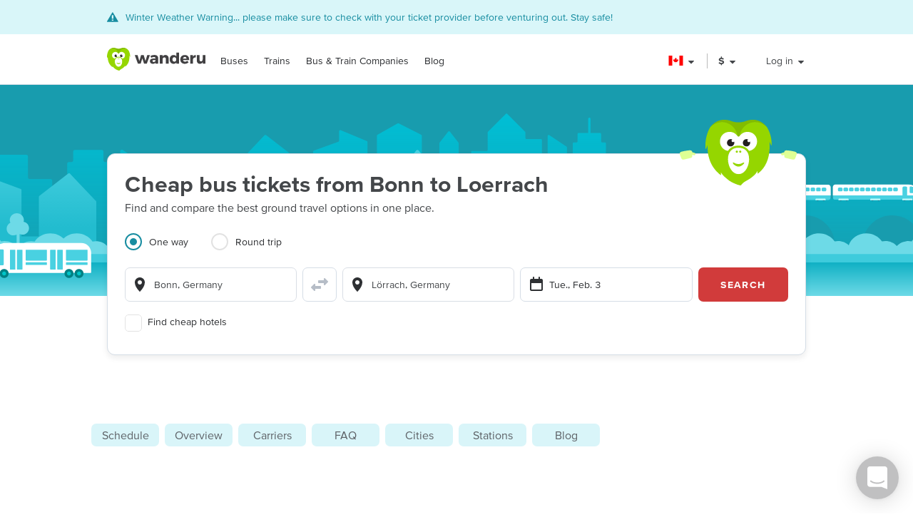

--- FILE ---
content_type: text/html; charset=utf-8
request_url: https://www.wanderu.com/en-ca/bus/de-nw/bonn/de-bw/lorrach/
body_size: 73746
content:
<!doctype html><html lang="en-ca"><head><title data-react-helmet="true" lang="en-ca">Bonn to Loerrach Bus - Tickets from $52 | Wanderu</title><meta data-react-helmet="true" charSet="utf-8"/><meta data-react-helmet="true" content="Wanderu searches multiple bus companies to find the cheapest prices on buses from Bonn, Germany to Loerrach, Germany. Compare all options side-by-side and book your bus ticket online directly from Wanderu." name="description"/><meta data-react-helmet="true" content="width=device-width, initial-scale=1, maximum-scale=1.0, user-scalable=no" name="viewport"/><meta data-react-helmet="true" content="Bonn to Loerrach Bus - Tickets from $52 | Wanderu" name="twitter:title"/><meta data-react-helmet="true" content="Wanderu searches multiple bus companies to find the cheapest prices on buses from Bonn, Germany to Loerrach, Germany. Compare all options side-by-side and book your bus ticket online directly from Wanderu." name="twitter:description"/><meta data-react-helmet="true" content="summary_large_image" name="twitter:card"/><meta data-react-helmet="true" content="@GoWanderu" name="twitter:site"/><meta data-react-helmet="true" content="@GoWanderu" name="twitter:creator"/><meta data-react-helmet="true" content="https://static.wanderu.com/meta-images/twitter.png" name="twitter:image"/><meta data-react-helmet="true" content="Wanderu searches multiple bus companies to find the cheapest prices on buses from Bonn, Germany to Loerrach, Germany. Compare all options side-by-side and book your bus ticket online directly from Wanderu." name="twitter:image:alt"/><meta data-react-helmet="true" content="Wanderu App" name="name:iphone"/><meta data-react-helmet="true" content="962532589" name="id:iphone"/><meta data-react-helmet="true" content="Wanderu App" name="name:ipad"/><meta data-react-helmet="true" content="962532589" name="id:ipad"/><meta data-react-helmet="true" content="Wanderu App" name="name:googleplay"/><meta data-react-helmet="true" content="com.wanderu.wanderu" name="id:googleplay"/><meta data-react-helmet="true" content="app-id=962532589" name="apple-itunes-app"/><meta data-react-helmet="true" content="Wanderu" property="og:site_name"/><meta data-react-helmet="true" content="website" property="og:type"/><meta data-react-helmet="true" content="Bonn to Loerrach Bus - Tickets from $52 | Wanderu" property="og:title"/><meta data-react-helmet="true" content="Wanderu searches multiple bus companies to find the cheapest prices on buses from Bonn, Germany to Loerrach, Germany. Compare all options side-by-side and book your bus ticket online directly from Wanderu." property="og:description"/><meta data-react-helmet="true" content="https://static.wanderu.com/meta-images/facebook.png" property="og:image"/><meta data-react-helmet="true" content="1200" property="og:image:width"/><meta data-react-helmet="true" content="628" property="og:image:height"/><meta data-react-helmet="true" content="https://static.wanderu.com/meta-images/pinterest.png" property="og:image"/><meta data-react-helmet="true" content="600" property="og:image:width"/><meta data-react-helmet="true" content="800" property="og:image:height"/><meta data-react-helmet="true" content="Wanderu searches multiple bus companies to find the cheapest prices on buses from Bonn, Germany to Loerrach, Germany. Compare all options side-by-side and book your bus ticket online directly from Wanderu." name="og:image:alt"/><meta data-react-helmet="true" content="https://www.wanderu.com/en-ca/bus/de-nw/bonn/de-bw/lorrach/" property="og:url"/><meta data-react-helmet="true" content="209923055757384" property="fb:app_id"/><meta data-react-helmet="true" content="334404229919186" property="fb:page_id"/><meta data-react-helmet="true" content="9hedG5zeitr5ZsXGkbrsc-oXsZf00QbJTMyUodtQFPQ" name="google-site-verification"/><meta data-react-helmet="true" content="telephone=no" name="format-detection"/><meta data-react-helmet="true" content="noindex, follow" name="robots"/><link data-react-helmet="true" href="https://static.wanderu.com/static/media/favicon.ico" rel="shortcut icon"/><link data-react-helmet="true" href="https://plus.google.com/100345008927536756720" rel="publisher"/><link href="https://static.wanderu.com/static/css/158.7951840f.css" rel="stylesheet"/><link href="https://static.wanderu.com/static/css/1.7c8fa3a6.css" rel="stylesheet"/><link href="https://static.wanderu.com/static/css/2.76690f87.css" rel="stylesheet"/><link href="https://static.wanderu.com/static/css/894.e47873c3.css" rel="stylesheet"/><link href="https://hexagon-analytics.com" rel="preconnect"/><link href="https://www.google-analytics.com" rel="preconnect"/><link href="https://apis.google.com" rel="preconnect"/><link href="https://static.wanderu.com" rel="preconnect"/><link href="https://api.wanderu.com" rel="preconnect"/><script src="//widget.trustpilot.com/bootstrap/v5/tp.widget.bootstrap.min.js" type="text/javascript" async=""></script><script src="https://checkoutshopper-live.adyen.com/checkoutshopper/assets/js/datacollection/datacollection.js"></script><script>
                /* Google Tag Manager */
                (function(w,d,s,l,i){w[l]=w[l]||[];w[l].push({'gtm.start':
                new Date().getTime(),event:'gtm.js'});var f=d.getElementsByTagName(s)[0],
                j=d.createElement(s),dl=l!='dataLayer'?'&l='+l:'';j.async=true;j.src=
                'https://www.wanderu.com/sgtm/gtm.js?id='+i+dl;f.parentNode.insertBefore(j,f);
                })(window,document,'script','dataLayer','GTM-KR7MGSHC');
                /* End Google Tag Manager */
            </script></head><body><script>window.appSettings = {"config":{"adyen":{"clientKey":"live_TKAPI3HBIFB2XCESZAQBINZDDIQ7MOWE","environment":"live-us"},"amplitude":{"apiKey":"6e53e52844530c8e04c27bfe39f54f2c","serverUrl":"https:_||__||_an.wanderu.com_||_2_||_httpapi"},"aws":{"identityPoolId":"us-east-1:51604446-d8c2-4abb-b214-b5240f1bfad7","poolData":{"ClientId":"7khf2c3o45a79ceu35jbq42v2v","UserPoolId":"us-east-1_krcyqeNxP"},"region":"us-east-1","userPoolId":"us-east-1_krcyqeNxP"},"facebook":{"appId":"1299527856739590","cookie":true,"version":"v2.8","xfbml":true},"google":{"apiKey":"AIzaSyDUN-umwS1Skw-Na0UwmnG5xh6LknxD9Rk","apiServerKey":"AIzaSyAv4SmNWLiwc_Jj4-dUcm4zt9-PeWugIrc","clientId":"812674931414-su7o9c6biberfd2ed49e0lc3ua0gk2bk.apps.googleusercontent.com","gapiUrl":"https:_||__||_apis.google.com_||_js_||_platform.js","gtm":{"id":"GTM-KR7MGSHC","serverContainerUrl":"https:_||__||_www.wanderu.com_||_sgtm"},"oneTapUrl":"https:_||__||_accounts.google.com_||_gsi_||_client"},"intercom":{"appId":"v3skz9es"},"logging":{"client":{"loggers":{"consoleLogger":{"level":"error"},"eventsLogger":{"eventsProcessingInterval":1000,"eventsProcessingRetryAttempts":5,"level":"warn"}}},"server":{"loggers":{"consoleLogger":{"enabledDatadogAPM":true,"level":"info","stringify":true},"eventsLogger":{"eventsProcessingInterval":1000,"eventsProcessingRetryAttempts":5,"level":"warn"}}}},"orders":{"urlRoot":"https:_||__||_orders.wanderu.com_||_"},"publicPathTemplate":"https:_||__||_static.wanderu.com_||_","s3":{"staticAssetsUrl":"https:_||__||_static.wanderu.com_||_"},"sift":{"accountId":"ccb968ddfb"},"snowplow":{"customPath":{"get":"_||_unblock","post":"_||_unblock_||_tp2"},"endpoint":"sp.wanderu.com","namespace":"snowplow","post":true,"url":"https:_||__||_static.wanderu.com_||_business_||_js_||_3.23.0_||_VptKUeuZCeTBKkpg.js"},"tix":{"urlRoot":"https:_||__||_tix.wanderu.com_||_"},"wapi":{"credentials":{"buildId":"4.1.63","clientId":"hjMQAXJzbRsgFUD7gVj9yk7o3FnCGzpOCnlbrH2krMs","clientName":"wanderu.web.search"},"urlRoot":"https:_||__||_api.wanderu.com_||_v2_||_"}},"env":{"isProductionBuild":true,"isLocal":false,"wanderuEnv":"prod","build":{"version":"5.66.0","gitHash":"981-418a8ca","region":"us-east-1"},"isClient":false,"isServer":true}}</script><script>
            (function fireHandshakePixel() {
                function generateUUID() {
                    var d = new Date().getTime();
                    if (typeof performance !== 'undefined' && typeof performance.now === 'function'){
                        d += performance.now(); //use high-precision timer if available
                    }
                    return 'xxxxxxxx-xxxx-4xxx-yxxx-xxxxxxxxxxxx'.replace(/[xy]/g, function (c) {
                        var r = (d + Math.random() * 16) % 16 | 0;
                        d = Math.floor(d / 16);
                        return (c === 'x' ? r : (r & 0x3 | 0x8)).toString(16);
                    });
                }

                window.__uuid = generateUUID();
                var queryString = 'e=se';
                queryString += '&se_ca=' + 'pixel_page_load';
                queryString += '&se_ac=' + 'loaded';
                queryString += '&se_pr=' + window.__uuid;
                queryString += '&url=' + encodeURIComponent(window.location.href);
                queryString += '&refr=' + encodeURIComponent(window.top.document.referrer);
                queryString += '&aid=' + 'ui_react';
                queryString += '&tna=' + 'pixel';

                var url = 'https://' + window.appSettings.config.snowplow.endpoint + '/i?' + queryString;

                var pixel = document.createElement('img');
                pixel.setAttribute('src', url);
                pixel.setAttribute('style', 'display: none; visibility: hidden;');
                document.querySelector('body').appendChild(pixel);
            })()</script><noscript><img alt="" height="1" src="https://sp.wanderu.com/unblock?e=se&amp;aid=ui_react&amp;tna=pixel&amp;se_ca=sp_load&amp;se_ac=failed&amp;se_pr=no_js" style="display:none" width="1"/></noscript><div id="root"><div class="Fh--8vIRDrw-"><section class="_9zo9OXHi5UtF"><div class="uvuy-Lncexns"><div style="display:none"></div><div class="E0TDjjhHH041 KZtYGDPUqZ8e "><div class="LY+NDCiy0Raj"><div class="YN+HjtEpHCoE FMRqZw19sxX3"><svg fill="currentColor" preserveAspectRatio="xMidYMid meet" height="1em" width="1em" viewBox="0 0 40 40" class="wCWeyam9uJb-" style="vertical-align:middle"><g><path d="m34.8 33c0.2 0.4 0.4 1 0.1 1.4s-0.6 0.6-1.1 0.6h-32.6c-0.5 0-0.9-0.2-1.1-0.6s-0.1-1 0.1-1.4l16.2-27.3c0.2-0.4 0.6-0.7 1.1-0.7s0.9 0.3 1.1 0.7z m-14.8-1.7v-3.8h-5v3.8h5z m0-6.3v-11.2h-5v11.2h5z"></path></g></svg><div class=""><span>Winter Weather Warning... please make sure to check with your ticket provider before venturing out. Stay safe!</span></div></div></div></div></div></section><div class="BCs6vTJ1lCGZ" data-id="site-header" data-testid="header"><div class="YN+HjtEpHCoE d3gfsPFndoLW m6xq9EuNMSIo" data-testid="header-layout"><header class="VOB9q1XDT2in"><div class="W2dxaqrdX4pS"><a class="XsXxhvVWETRD U6qwmfofzicz _9Y8jXkm2VVq5 ie8+w74lWGza ND6+qQN1yg5q" title="Wanderu" href="/en-ca/"><div class="drym61OPAuPC"><img alt="Wanderu Logo" class="Z-VXAs8Zx21K" height="32" src="https://static.wanderu.com/static/media/wanderu-logo.e19fc775.svg" width="138"/></div></a><nav class="FKhQhga5SVJ2 G2cRVJOJsqCr"><nav class="R7ma5-QqVrR8" data-id="dropdownMenu"><a class="XsXxhvVWETRD U6qwmfofzicz _9Y8jXkm2VVq5 yGMmiRkngJLa uVMAKl8Is-2P" data-id="transMode" href="/en-ca/bus-tickets/">Buses</a><ul class="gx8NeaxVmjZ1 cyqK9L+v2csL"><li><a class="XsXxhvVWETRD U6qwmfofzicz _9Y8jXkm2VVq5 yGMmiRkngJLa +IzIfxDPEtfK Sj1210QLf5kn" href="/en-ca/bus/ca-ab/edmonton/ca-ab/calgary/">Edmonton to Calgary bus</a></li><li><a class="XsXxhvVWETRD U6qwmfofzicz _9Y8jXkm2VVq5 yGMmiRkngJLa +IzIfxDPEtfK Sj1210QLf5kn" href="/en-ca/bus/ca-ab/calgary/ca-ab/edmonton/">Calgary to Edmonton bus</a></li><li><a class="XsXxhvVWETRD U6qwmfofzicz _9Y8jXkm2VVq5 yGMmiRkngJLa +IzIfxDPEtfK Sj1210QLf5kn" href="/en-ca/bus/ca-on/toronto/us-ny/new-york/">Toronto to New York bus</a></li><li><a class="XsXxhvVWETRD U6qwmfofzicz _9Y8jXkm2VVq5 yGMmiRkngJLa +IzIfxDPEtfK Sj1210QLf5kn" href="/en-ca/bus/us-ny/new-york/ca-on/toronto/">New York to Toronto bus</a></li><li><a class="XsXxhvVWETRD U6qwmfofzicz _9Y8jXkm2VVq5 yGMmiRkngJLa +IzIfxDPEtfK Sj1210QLf5kn" href="/en-ca/bus/ca-bc/vancouver/us-wa/seattle/">Vancouver to Seattle bus</a></li><li><a class="XsXxhvVWETRD U6qwmfofzicz _9Y8jXkm2VVq5 yGMmiRkngJLa +IzIfxDPEtfK Sj1210QLf5kn" href="/en-ca/bus/us-wa/seattle/ca-bc/vancouver/">Seattle to Vancouver bus</a></li><li><a class="XsXxhvVWETRD U6qwmfofzicz _9Y8jXkm2VVq5 yGMmiRkngJLa +IzIfxDPEtfK Sj1210QLf5kn" href="/en-ca/bus/ca-bc/vancouver/ca-bc/kelowna/">Vancouver to Kelowna bus</a></li><li><a class="XsXxhvVWETRD U6qwmfofzicz _9Y8jXkm2VVq5 yGMmiRkngJLa +IzIfxDPEtfK Sj1210QLf5kn" href="/en-ca/bus/ca-bc/kelowna/ca-bc/vancouver/">Kelowna to Vancouver bus</a></li></ul></nav><nav class="R7ma5-QqVrR8" data-id="dropdownMenu"><a class="XsXxhvVWETRD U6qwmfofzicz _9Y8jXkm2VVq5 yGMmiRkngJLa uVMAKl8Is-2P" data-id="transMode" href="/en-ca/train-tickets/">Trains</a><ul class="gx8NeaxVmjZ1 cyqK9L+v2csL"><li><a class="XsXxhvVWETRD U6qwmfofzicz _9Y8jXkm2VVq5 yGMmiRkngJLa +IzIfxDPEtfK Sj1210QLf5kn" href="/en-ca/train/ca-qc/montreal/ca-on/toronto/">Montreal to Toronto train</a></li><li><a class="XsXxhvVWETRD U6qwmfofzicz _9Y8jXkm2VVq5 yGMmiRkngJLa +IzIfxDPEtfK Sj1210QLf5kn" href="/en-ca/train/ca-on/toronto/ca-qc/montreal/">Toronto to Montreal train</a></li><li><a class="XsXxhvVWETRD U6qwmfofzicz _9Y8jXkm2VVq5 yGMmiRkngJLa +IzIfxDPEtfK Sj1210QLf5kn" href="/en-ca/train/ca-bc/vancouver/ca-on/toronto/">Vancouver to Toronto train</a></li><li><a class="XsXxhvVWETRD U6qwmfofzicz _9Y8jXkm2VVq5 yGMmiRkngJLa +IzIfxDPEtfK Sj1210QLf5kn" href="/en-ca/train/ca-on/toronto/ca-bc/vancouver/">Toronto to Vancouver train</a></li><li><a class="XsXxhvVWETRD U6qwmfofzicz _9Y8jXkm2VVq5 yGMmiRkngJLa +IzIfxDPEtfK Sj1210QLf5kn" href="/en-ca/train/ca-qc/quebec-city/ca-on/toronto/">Quebec City to Toronto train</a></li><li><a class="XsXxhvVWETRD U6qwmfofzicz _9Y8jXkm2VVq5 yGMmiRkngJLa +IzIfxDPEtfK Sj1210QLf5kn" href="/en-ca/train/ca-on/toronto/ca-qc/quebec-city/">Toronto to Quebec City train</a></li><li><a class="XsXxhvVWETRD U6qwmfofzicz _9Y8jXkm2VVq5 yGMmiRkngJLa +IzIfxDPEtfK Sj1210QLf5kn" href="/en-ca/train/ca-on/ottawa/ca-on/toronto/">Ottawa to Toronto train</a></li><li><a class="XsXxhvVWETRD U6qwmfofzicz _9Y8jXkm2VVq5 yGMmiRkngJLa +IzIfxDPEtfK Sj1210QLf5kn" href="/en-ca/train/ca-on/toronto/ca-on/ottawa/">Toronto to Ottawa train</a></li></ul></nav><nav class="R7ma5-QqVrR8" data-id="dropdownMenu"><a class="XsXxhvVWETRD U6qwmfofzicz _9Y8jXkm2VVq5 yGMmiRkngJLa uVMAKl8Is-2P" data-id="transMode" href="/en-ca/carrier/">Bus &amp; Train Companies</a><ul class="gx8NeaxVmjZ1 cyqK9L+v2csL"><li><a class="XsXxhvVWETRD U6qwmfofzicz _9Y8jXkm2VVq5 yGMmiRkngJLa +IzIfxDPEtfK Sj1210QLf5kn" href="/en-ca/carrier/">VIA Rail</a></li><li><a class="XsXxhvVWETRD U6qwmfofzicz _9Y8jXkm2VVq5 yGMmiRkngJLa +IzIfxDPEtfK Sj1210QLf5kn" href="/en-ca/carrier/ebus-38/">Ebus</a></li><li><a class="XsXxhvVWETRD U6qwmfofzicz _9Y8jXkm2VVq5 yGMmiRkngJLa +IzIfxDPEtfK Sj1210QLf5kn" href="/en-ca/carrier/red-arrow-98/">Red Arrow</a></li><li><a class="XsXxhvVWETRD U6qwmfofzicz _9Y8jXkm2VVq5 yGMmiRkngJLa +IzIfxDPEtfK Sj1210QLf5kn" href="/en-ca/carrier/maritime-bus-241/">Maritime Bus</a></li><li><a class="XsXxhvVWETRD U6qwmfofzicz _9Y8jXkm2VVq5 yGMmiRkngJLa +IzIfxDPEtfK Sj1210QLf5kn" href="/en-ca/carrier/cold-shot-bus-1338/">Cold Shot</a></li><li><a class="XsXxhvVWETRD U6qwmfofzicz _9Y8jXkm2VVq5 yGMmiRkngJLa +IzIfxDPEtfK Sj1210QLf5kn" href="/en-ca/carrier/ontario-northland-1189/">Ontario Northland</a></li><li><a class="XsXxhvVWETRD U6qwmfofzicz _9Y8jXkm2VVq5 yGMmiRkngJLa +IzIfxDPEtfK Sj1210QLf5kn" href="/en-ca/carrier/greyhound-bus-lines-139/">Greyhound Bus</a></li><li><a class="XsXxhvVWETRD U6qwmfofzicz _9Y8jXkm2VVq5 yGMmiRkngJLa +IzIfxDPEtfK Sj1210QLf5kn" href="/en-ca/carrier/">All Companies</a></li></ul></nav><a class="XsXxhvVWETRD U6qwmfofzicz _9Y8jXkm2VVq5 yGMmiRkngJLa uVMAKl8Is-2P" href="/blog/">Blog</a></nav></div><div class="UaTpFf6AktQ4"><div class="uIN+R7kNYhIE"><div class="EZuloBsZwgC6"><div aria-label="Canada flag" aria-pressed="false" class="Fdjz4+kRXksx" role="button" title="Canada flag"><span class="eVWY0lW8k5l0"><img alt="Canada flag" class="LcZsZzymPRsx -9bqnuaUK8IN" src="https://static.wanderu.com/static/media/ca.8d6232bb.svg"/></span><div><svg fill="currentColor" preserveAspectRatio="xMidYMid meet" height="1em" width="1em" viewBox="0 0 40 40" class="_8CDlSHQ7UeDs " style="vertical-align:middle"><g><path d="m31.4 24.3q0 0.6-0.5 1l-10 10q-0.4 0.4-1 0.4t-1-0.4l-10-10q-0.4-0.4-0.4-1t0.4-1 1-0.4h20q0.6 0 1 0.4t0.5 1z"></path></g></svg></div></div><div class="dqPrlqVA8a48 b+mxHMxuFG3Q"><ul class="hUfkTeLpj-ye" style="column-count:3"><li class="TgeDmD3HhYIO" role="menuitemradio"><div class="B27RLHlzD4uX"><div style="height:14px" class="lazyload-placeholder"></div><span class="r1at0iZCzuOV">Canada</span><div class="r1at0iZCzuOV"><button class="C9btmpKqYElu hWqODJW5oS5g er2A4HDp3fry oP33HZCD9vqh" tabindex="0" type="button">EN</button><button class="C9btmpKqYElu hWqODJW5oS5g er2A4HDp3fry oP33HZCD9vqh" tabindex="0" type="button">FR</button></div></div></li><li class="TgeDmD3HhYIO" role="menuitemradio"><button class="C9btmpKqYElu hWqODJW5oS5g er2A4HDp3fry B27RLHlzD4uX" tabindex="0" type="button"><div style="height:14px" class="lazyload-placeholder"></div><span class="r1at0iZCzuOV">Deutschland</span></button></li><li class="TgeDmD3HhYIO" role="menuitemradio"><button class="C9btmpKqYElu hWqODJW5oS5g er2A4HDp3fry B27RLHlzD4uX" tabindex="0" type="button"><div style="height:14px" class="lazyload-placeholder"></div><span class="r1at0iZCzuOV">España</span></button></li><li class="TgeDmD3HhYIO" role="menuitemradio"><button class="C9btmpKqYElu hWqODJW5oS5g er2A4HDp3fry B27RLHlzD4uX" tabindex="0" type="button"><div style="height:14px" class="lazyload-placeholder"></div><span class="r1at0iZCzuOV">France</span></button></li><li class="TgeDmD3HhYIO" role="menuitemradio"><button class="C9btmpKqYElu hWqODJW5oS5g er2A4HDp3fry B27RLHlzD4uX" tabindex="0" type="button"><div style="height:14px" class="lazyload-placeholder"></div><span class="r1at0iZCzuOV">Italia</span></button></li><li class="TgeDmD3HhYIO" role="menuitemradio"><button class="C9btmpKqYElu hWqODJW5oS5g er2A4HDp3fry B27RLHlzD4uX" tabindex="0" type="button"><div style="height:14px" class="lazyload-placeholder"></div><span class="r1at0iZCzuOV">México</span></button></li><li class="TgeDmD3HhYIO" role="menuitemradio"><button class="C9btmpKqYElu hWqODJW5oS5g er2A4HDp3fry B27RLHlzD4uX" tabindex="0" type="button"><div style="height:14px" class="lazyload-placeholder"></div><span class="r1at0iZCzuOV">Nederland</span></button></li><li class="TgeDmD3HhYIO" role="menuitemradio"><button class="C9btmpKqYElu hWqODJW5oS5g er2A4HDp3fry B27RLHlzD4uX" tabindex="0" type="button"><div style="height:14px" class="lazyload-placeholder"></div><span class="r1at0iZCzuOV">United Kingdom</span></button></li><li class="TgeDmD3HhYIO" role="menuitemradio"><button class="C9btmpKqYElu hWqODJW5oS5g er2A4HDp3fry B27RLHlzD4uX" tabindex="0" type="button"><div style="height:14px" class="lazyload-placeholder"></div><span class="r1at0iZCzuOV">United States</span></button></li></ul></div></div></div><div class="uIN+R7kNYhIE"><div class="a4roHlcm148e"><div aria-label="Change language or currency" aria-pressed="false" class="Fdjz4+kRXksx" role="button" title="Change language or currency"><span class="eVWY0lW8k5l0"><div class="Lr4ggyK-nYnh">$</div></span><div><svg fill="currentColor" preserveAspectRatio="xMidYMid meet" height="1em" width="1em" viewBox="0 0 40 40" class="_8CDlSHQ7UeDs " style="vertical-align:middle"><g><path d="m31.4 24.3q0 0.6-0.5 1l-10 10q-0.4 0.4-1 0.4t-1-0.4l-10-10q-0.4-0.4-0.4-1t0.4-1 1-0.4h20q0.6 0 1 0.4t0.5 1z"></path></g></svg></div></div></div></div><div class="uIN+R7kNYhIE xflw8nwlmXJH"><div aria-pressed="false" class="Fdjz4+kRXksx" role="button"><span class="eVWY0lW8k5l0"><span>Log in</span></span><div><svg fill="currentColor" preserveAspectRatio="xMidYMid meet" height="1em" width="1em" viewBox="0 0 40 40" class="_8CDlSHQ7UeDs " style="vertical-align:middle"><g><path d="m31.4 24.3q0 0.6-0.5 1l-10 10q-0.4 0.4-1 0.4t-1-0.4l-10-10q-0.4-0.4-0.4-1t0.4-1 1-0.4h20q0.6 0 1 0.4t0.5 1z"></path></g></svg></div></div></div></div><div aria-controls="main-menu" aria-expanded="false" aria-label="Toggle main menu" class="fGSNYTkjzyCN lDyl81TMVX3A" role="button" tabindex="-1"><span class="LOfghHI6w6qb c6zVz4WMDHnH"></span><span class="+ne+TbVnDJtZ c6zVz4WMDHnH"></span><span class="CMeUT7mlMvWE c6zVz4WMDHnH"></span></div></header></div><div><div class="KfSiyGGtbmZY S7ujJk48AXJV"></div></div></div><main><picture class="Gd5JI3tk1c5t"><source media="(min-width: 768px)" srcSet="https://static.wanderu.com/static/media/hero-header.54ff18d4.svg"/><img class="nHhIOAwA7nVv YKJL11zKSHtn" height="314" width="751" alt="" src="https://static.wanderu.com/static/media/hero-mobile-header.590cbe30.svg"/></picture><section id="hero-header-title-section"><div class="" aria-labelledby="hero-header-title"><div class="YN+HjtEpHCoE kTIqWmEjkLzz UaPurLoTmbI3"><div class="emL6tkybmI0s"><img alt="chiku-desktop" class="_43kmv6nLoDfY QrZk2UECIuNf" height="80" src="https://static.wanderu.com/static/media/chiku-desktop.671f49fd.svg" width="132"/><div class="zl6Tz9g5hUpK"><div class="oZkzPkkOoF04"><div><h1 class="XsXxhvVWETRD cfsultSZZfYc BlPtIrmNLggF" id="hero-header-title">Cheap bus tickets from Bonn to Loerrach</h1><p class="XsXxhvVWETRD U6qwmfofzicz">Find and compare the best ground travel options in one place.</p></div><div class="_5ExpbhFBT8yF"></div></div><div class="Ui+m16lyYzWT"><div class=""><ul class="LqlDte9cnnFA _97BaipNGKxzs" role="tablist"><li aria-controls="panel-one-way" aria-selected="true" class="ZAEjWLkynmDO pgWpIzdVd4At zMjyfDcJRM+y L7poB1J7SrPr" id="tab-one-way" role="tab"><label class="kckOTPI7rR+7"><input name="radio" type="radio" readonly="" checked=""/><span class="I+VWhUn69mQP"></span><span>One way</span></label></li><li aria-controls="panel-round-trip" aria-selected="false" class="ZAEjWLkynmDO pgWpIzdVd4At" id="tab-round-trip" role="tab"><label class="kckOTPI7rR+7"><input name="radio" type="radio" readonly=""/><span class="I+VWhUn69mQP"></span><span>Round trip</span></label></li></ul><div class="R1RQHsYItP+d"><div class="tzeVs8wYC72Y"><img alt="chiku-mobile" class="DrVv86psQc7G l6NlQC5Dq4As" height="66" src="https://static.wanderu.com/static/media/chiku-mobile.83ae0ac3.svg" width="82"/><div class="MiMUa6PwzVkx jZq0N8zL8obo"><div class="wUqWyy1JuC56 _7ypqxzSmEab7"><template data-react-aria-hidden="true"><div class="KIhCpla2oVxQ f6-y2i7GtPTH wlFM1LY19pCx" data-rac="" role="group"><svg aria-hidden="true" class="B9frIfWruelD KWJbiozJ0kyf" focusable="false" viewBox="0 0 24 24"><path clip-rule="evenodd" d="M5 8.91765C5 5.09713 8.134 2 12 2C15.866 2 19 5.09713 19 8.91765C19 9.18348 18.981 9.44438 18.952 9.70132C18.458 16.276 12 22 12 22C12 22 5.542 16.276 5.048 9.70132C5.019 9.44438 5 9.18348 5 8.91765ZM12 12C13.6569 12 15 10.6569 15 9C15 7.34315 13.6569 6 12 6C10.3431 6 9 7.34315 9 9C9 10.6569 10.3431 12 12 12Z" fill-rule="evenodd"></path></svg></div></template><div class="lR4Gyiwv5WA6 yAyb-dSAYpQp" data-rac=""><div class="KIhCpla2oVxQ f6-y2i7GtPTH wlFM1LY19pCx" data-rac="" role="group"><svg aria-hidden="true" class="B9frIfWruelD KWJbiozJ0kyf" focusable="false" viewBox="0 0 24 24"><path clip-rule="evenodd" d="M5 8.91765C5 5.09713 8.134 2 12 2C15.866 2 19 5.09713 19 8.91765C19 9.18348 18.981 9.44438 18.952 9.70132C18.458 16.276 12 22 12 22C12 22 5.542 16.276 5.048 9.70132C5.019 9.44438 5 9.18348 5 8.91765ZM12 12C13.6569 12 15 10.6569 15 9C15 7.34315 13.6569 6 12 6C10.3431 6 9 7.34315 9 9C9 10.6569 10.3431 12 12 12Z" fill-rule="evenodd"></path></svg><input type="text" aria-autocomplete="list" autoComplete="off" placeholder="From: address or city" autoCorrect="off" spellcheck="false" id="react-aria-:R2aj9qgaeH2:" aria-labelledby="react-aria-:R2aj9qgaeH3:" aria-describedby="react-aria-:R2aj9qgaeH5: react-aria-:R2aj9qgaeH6:" role="combobox" aria-expanded="false" class="zoCg2o3zka39 lP7GdRnmC62J" data-id="origin" data-rac="" value=""/></div></div></div><button class="bzsGIPriBLXv ShrPb0By4TDe" type="submit"><svg aria-hidden="true" class="B9frIfWruelD jMGdLjNFGfuS" focusable="false" viewBox="0 0 24 24" alt="switcheroo"><path d="M23.7071 8.70714C24.0976 8.31661 24.0976 7.68345 23.7071 7.29292L19.7071 3.29292C19.4211 3.00692 18.991 2.92137 18.6173 3.07615C18.2436 3.23093 18 3.59557 18 4.00003L18 6.00003L11 6.00003C10.4477 6.00003 10 6.44775 10 7.00003L10 9.00003C10 9.55232 10.4477 10 11 10L18 10L18 12C18 12.4045 18.2436 12.7691 18.6173 12.9239C18.991 13.0787 19.4211 12.9931 19.7071 12.7071L23.7071 8.70714Z" fill="#B6BDC7"></path><path d="M14 15C14 14.4477 13.5523 14 13 14L6 14L6 12C6 11.5956 5.75636 11.2309 5.38268 11.0761C5.00901 10.9214 4.57889 11.0069 4.29289 11.2929L0.292892 15.2929C-0.097632 15.6834 -0.097632 16.3166 0.292892 16.7071L4.29289 20.7071C4.57889 20.9931 5.00901 21.0787 5.38268 20.9239C5.75636 20.7691 6 20.4045 6 20L6 18L13 18C13.5523 18 14 17.5523 14 17L14 15Z" fill="#B6BDC7"></path></svg></button><div class="wUqWyy1JuC56 _7ypqxzSmEab7"><template data-react-aria-hidden="true"><div class="KIhCpla2oVxQ f6-y2i7GtPTH UhalXUM+6jbV" data-rac="" role="group"><svg aria-hidden="true" class="B9frIfWruelD KWJbiozJ0kyf" focusable="false" viewBox="0 0 24 24"><path clip-rule="evenodd" d="M5 8.91765C5 5.09713 8.134 2 12 2C15.866 2 19 5.09713 19 8.91765C19 9.18348 18.981 9.44438 18.952 9.70132C18.458 16.276 12 22 12 22C12 22 5.542 16.276 5.048 9.70132C5.019 9.44438 5 9.18348 5 8.91765ZM12 12C13.6569 12 15 10.6569 15 9C15 7.34315 13.6569 6 12 6C10.3431 6 9 7.34315 9 9C9 10.6569 10.3431 12 12 12Z" fill-rule="evenodd"></path></svg></div></template><div class="lR4Gyiwv5WA6 yAyb-dSAYpQp" data-rac=""><div class="KIhCpla2oVxQ f6-y2i7GtPTH UhalXUM+6jbV" data-rac="" role="group"><svg aria-hidden="true" class="B9frIfWruelD KWJbiozJ0kyf" focusable="false" viewBox="0 0 24 24"><path clip-rule="evenodd" d="M5 8.91765C5 5.09713 8.134 2 12 2C15.866 2 19 5.09713 19 8.91765C19 9.18348 18.981 9.44438 18.952 9.70132C18.458 16.276 12 22 12 22C12 22 5.542 16.276 5.048 9.70132C5.019 9.44438 5 9.18348 5 8.91765ZM12 12C13.6569 12 15 10.6569 15 9C15 7.34315 13.6569 6 12 6C10.3431 6 9 7.34315 9 9C9 10.6569 10.3431 12 12 12Z" fill-rule="evenodd"></path></svg><input type="text" aria-autocomplete="list" autoComplete="off" placeholder="To: address or city" autoCorrect="off" spellcheck="false" id="react-aria-:R2ej9qgaeH2:" aria-labelledby="react-aria-:R2ej9qgaeH3:" aria-describedby="react-aria-:R2ej9qgaeH5: react-aria-:R2ej9qgaeH6:" role="combobox" aria-expanded="false" class="zoCg2o3zka39 lP7GdRnmC62J" data-id="destination" data-rac="" value=""/></div></div></div></div><div class="ddDxT5J29p5U"><div aria-hidden="false" aria-labelledby="tab-one-way" class="eZ-xDuhvoaeW Xsk9cK175UGG AserpYoAQvMp" id="panel-one-way" role="tabpanel"><span class="MiMUa6PwzVkx"><div class="wUqWyy1JuC56 mvTi0jHce7js _6UKXL5dTuRjJ dxnzyntpeVLs"><div class="_4QUwZkNHmePM Vzf4OPphKSbM"><svg aria-hidden="true" class="B9frIfWruelD cmCyWesc6HgA" focusable="false" viewBox="0 0 24 24"><path clip-rule="evenodd" d="M16.0005 2C15.4482 2 15 2.44772 15 3V5H9.001V3C9.001 2.44772 8.55278 2 8.0005 2C7.44822 2 7 2.44772 7 3V5H5C3.89543 5 3 5.89543 3 7V20C3 21.1046 3.89543 22 5 22H19C20.1046 22 21 21.1046 21 20V7C21 5.89543 20.1046 5 19 5H17.001V3C17.001 2.44772 16.5528 2 16.0005 2ZM5 20H19V11H5V20Z" fill-rule="evenodd"></path></svg><input aria-label="Departure" aria-required="true" class="LtV56aME5ABC departDatePicker erFUzdC4-d8X wSYKHuODnkCf" placeholder="Departure" readonly="" type="text" value="Tue, Feb 3"/><div class="LtV56aME5ABC departDatePicker erFUzdC4-d8X _5G1pcYYMp93N"><div class="_8e0RlcoVGkxQ Ywg+SQcGvCL2 CEvfQKv0g5bi"></div></div></div></div></span></div></div><button class="C9btmpKqYElu hWqODJW5oS5g Ldl6Y9e7rc9w _7bgvhmTVJqZv FYl6mGppdmbZ Xb94hlaoXYSx" tabindex="0" type="button" label="Search"><h6 class="XsXxhvVWETRD GLSpbZYYvzh+ WLpM4ugG1JQ7">Search</h6><div class="_0nvxsD5wQO7M PefUzAGdmA0b"><span class="yFRAdwsdyyJ0 _4HImqEOJIEUo"></span><span class="yFRAdwsdyyJ0 _4HImqEOJIEUo"></span><span class="yFRAdwsdyyJ0 _4HImqEOJIEUo"></span></div></button></div></div><label class="yiYfW3X2gl4h VMJ3+cpdgtQz _8I1lXhODglSH"><input class="Z73opDNuOcq9" disabled="" type="checkbox" readonly=""/><span class="ZDzGDfvBWCtG _8I1lXhODglSH"></span><span class="ZdkKRmqaaqzH">Find cheap hotels</span></label></div></div></div></div></div></div></section><section class="tvE3VFwma2Nk"><div class="izrD5cVfkWtO"><nav class="ZOgKKYed1vnM"><ul class="j28ISlU2Is+w"><li class="_8bqd-Pt-7HOZ"><a class="XsXxhvVWETRD U6qwmfofzicz _9Y8jXkm2VVq5 FqjXol9fBok9 ie8+w74lWGza" href="#upcoming-trips-section">Schedule</a></li><li class="_8bqd-Pt-7HOZ"><a class="XsXxhvVWETRD U6qwmfofzicz _9Y8jXkm2VVq5 FqjXol9fBok9 ie8+w74lWGza" href="#quickview-title-section">Overview</a></li><li class="_8bqd-Pt-7HOZ"><a class="XsXxhvVWETRD U6qwmfofzicz _9Y8jXkm2VVq5 FqjXol9fBok9 ie8+w74lWGza" href="#carrier-section">Carriers</a></li><li class="_8bqd-Pt-7HOZ"><a class="XsXxhvVWETRD U6qwmfofzicz _9Y8jXkm2VVq5 FqjXol9fBok9 ie8+w74lWGza" href="#faq-header-section">FAQ</a></li><li class="_8bqd-Pt-7HOZ"><a class="XsXxhvVWETRD U6qwmfofzicz _9Y8jXkm2VVq5 FqjXol9fBok9 ie8+w74lWGza" href="#city-editorial-blurb">Cities</a></li><li class="_8bqd-Pt-7HOZ"><a class="XsXxhvVWETRD U6qwmfofzicz _9Y8jXkm2VVq5 FqjXol9fBok9 ie8+w74lWGza" href="#station-editorial-blurb">Stations</a></li><li class="_8bqd-Pt-7HOZ"><a class="XsXxhvVWETRD U6qwmfofzicz _9Y8jXkm2VVq5 FqjXol9fBok9 ie8+w74lWGza" href="#blog-section">Blog</a></li></ul></nav></div></section><section class="tvE3VFwma2Nk"><div class="izrD5cVfkWtO"><h2 aria-level="2" class="_1TpcIVbC6RBd K70unzC768Dt" role="heading">Millions of travelers trust Wanderu every year to get:</h2><div class="gF1oB2WJKoGq _93TJQpUeuwSW qO0wPU6zcbqG NbINwnErmJWl"><span class="m5FQXY-CyBF5 kBkbQdSmK0ex undefined +Oe39cwGpnz7 idHUB8qVvryT CuHVwnAZerto"><svg aria-hidden="true" class="B9frIfWruelD XOTlpLwy8si+ dHrtJEC7-Ft7" focusable="false" viewBox="0 0 24 24"><path d="M15.6039 2.50495C16.1642 2.52356 16.6603 2.67861 17.111 3.01972C17.2757 2.70962 17.4342 2.40916 17.5948 2.1094C17.9262 1.49195 18.257 0.873804 18.5926 0.258419C18.7029 0.0558178 18.8862 -0.0303223 19.0846 0.00826845C19.2762 0.045481 19.4237 0.183305 19.4368 0.387285C19.4444 0.498922 19.4078 0.62572 19.3548 0.726332C18.8524 1.67939 18.3445 2.62968 17.8304 3.57653C17.7664 3.69506 17.765 3.78189 17.8201 3.90593C18.2625 4.90792 18.676 5.92299 19.1398 6.91463C19.2962 7.24886 19.5643 7.53278 19.7931 7.83116C20.2003 8.36385 20.6427 8.87174 21.0225 9.42372C21.4277 10.0136 21.5269 10.6786 21.3367 11.3815C20.8047 13.351 20.2789 15.3219 19.7524 17.2928C19.3183 18.917 18.8889 20.5427 18.4507 22.1656C18.0951 23.4832 16.8037 24.2557 15.4854 23.9208C14.1106 23.5714 12.7427 23.1958 11.3727 22.8299C9.85319 22.4247 8.33437 22.0153 6.81486 21.6115C5.4945 21.2607 4.71579 19.9797 5.02797 18.6462C5.06173 18.5036 5.02521 18.4464 4.91013 18.3809C4.30232 18.0343 3.68142 17.7056 3.09705 17.3224C2.0234 16.6188 1.6878 15.2427 2.31559 14.1208C3.04606 12.8149 3.80478 11.5248 4.55247 10.2286C5.22505 9.06124 5.89832 7.89456 6.5716 6.72788C7.02297 5.94504 7.46952 5.15876 7.92847 4.38005C8.3764 3.62064 9.06414 3.24507 9.92761 3.14928C11.4044 2.98527 12.8805 2.81023 14.3566 2.6414C14.7074 2.60143 14.708 2.6035 14.708 2.24171C14.708 1.64769 14.7067 1.05366 14.7094 0.460332C14.7101 0.256352 14.8424 0.0792479 15.023 0.0234291C15.207 -0.0337679 15.4206 0.02274 15.5184 0.182616C15.5715 0.268756 15.5998 0.38315 15.6011 0.48514C15.6087 1.08467 15.6046 1.68421 15.6046 2.28374C15.6046 2.34921 15.6046 2.41468 15.6046 2.50357L15.6039 2.50495ZM14.7074 5.00439C14.6536 5.02507 14.6322 5.03334 14.6116 5.0416C12.9928 5.68249 11.3734 6.32061 9.75671 6.96563C9.25917 7.1641 8.93114 7.52451 8.79194 8.04824C8.67548 8.4879 8.55488 8.92687 8.43773 9.36584C7.86094 11.5214 7.28484 13.677 6.70873 15.8325C6.44135 16.8325 6.16984 17.8317 5.90797 18.833C5.7288 19.5173 6.01203 20.2236 6.62052 20.5606C6.84104 20.6826 7.09671 20.748 7.34341 20.8149C8.72923 21.1918 10.1164 21.5612 11.5036 21.9326C12.8846 22.302 14.2636 22.6769 15.648 23.0332C15.8733 23.091 16.1304 23.1117 16.3564 23.0676C17.04 22.9332 17.4363 22.4943 17.6127 21.8189C18.0503 20.1464 18.5072 18.4795 18.9551 16.8097C19.4588 14.9312 19.9591 13.0513 20.4629 11.1727C20.598 10.669 20.5111 10.2052 20.1921 9.7986C19.0385 8.32733 17.8794 6.86088 16.7175 5.3965C16.4412 5.0485 16.0746 4.85692 15.6039 4.82384C15.6039 5.28486 15.6067 5.72797 15.6018 6.17038C15.6005 6.27582 15.6315 6.32199 15.7348 6.36334C16.3619 6.61073 16.7913 7.06073 17.0028 7.69816C17.4645 9.09225 16.4157 10.5091 14.9423 10.4946C13.6764 10.4822 12.7048 9.40305 12.8295 8.14885C12.9253 7.19097 13.6261 6.43501 14.5909 6.24205C14.6357 6.23309 14.7012 6.16694 14.7018 6.12628C14.7108 5.76105 14.7067 5.39581 14.7067 5.00577L14.7074 5.00439ZM14.6901 3.51107C14.1361 3.5724 13.5882 3.63029 13.0411 3.69368C12.0411 3.80946 11.0419 3.93212 10.042 4.04307C9.49484 4.10371 9.03451 4.31045 8.73406 4.78939C8.53352 5.10845 8.35366 5.44061 8.16553 5.76725C7.22419 7.40115 6.28354 9.03506 5.34083 10.6683C4.6138 11.928 3.88127 13.1849 3.16114 14.4488C3.05639 14.6328 2.96405 14.8409 2.93648 15.0476C2.84139 15.7533 3.11152 16.2991 3.73035 16.6622C4.24581 16.9648 4.76334 17.2632 5.29741 17.5726C5.3298 17.4678 5.35805 17.3838 5.3808 17.299C5.54618 16.6802 5.70882 16.0613 5.87421 15.4425C6.54954 12.9224 7.22764 10.4037 7.89884 7.88285C8.12832 7.02007 8.65481 6.43225 9.48106 6.10492C11.0881 5.46886 12.6958 4.83211 14.3021 4.19536C14.5884 4.08189 14.7225 3.86987 14.7046 3.55931C14.7046 3.54828 14.6977 3.53725 14.6894 3.51176L14.6901 3.51107ZM14.7074 7.15169C14.0947 7.27022 13.6895 7.81325 13.7267 8.44241C13.7633 9.04815 14.2608 9.55397 14.8603 9.59393C15.5026 9.63666 16.0504 9.22801 16.1772 8.61125C16.2847 8.08821 16.0174 7.47833 15.6156 7.33844C15.6115 7.42872 15.6067 7.51761 15.6032 7.60651C15.5922 7.86355 15.4047 8.05513 15.1608 8.0572C14.9093 8.05995 14.7142 7.86355 14.7074 7.59755C14.7039 7.45422 14.7074 7.31019 14.7074 7.15169ZM17.0545 4.42346C16.8402 3.81015 16.1772 3.35119 15.6211 3.43871V3.88044C15.8802 3.94521 16.1359 3.98587 16.373 4.07546C16.6093 4.16504 16.8271 4.30425 17.0545 4.42346V4.42346Z"></path><path d="M16.4729 17.7421C16.4688 18.6194 15.7686 19.3126 14.8921 19.3085C14.0155 19.3043 13.3319 18.598 13.336 17.7001C13.3402 16.8497 14.0479 16.1558 14.9072 16.1606C15.79 16.1654 16.477 16.8593 16.4729 17.7421V17.7421ZM15.5743 17.7359C15.5784 17.3652 15.2945 17.0744 14.9203 17.0668C14.5392 17.0592 14.2388 17.3466 14.2333 17.7235C14.2277 18.0936 14.5289 18.4057 14.8976 18.4112C15.2628 18.4168 15.5701 18.1101 15.5743 17.7359Z"></path><path d="M12.5883 13.7838C12.6517 14.579 11.984 15.3212 11.1439 15.3901C10.2757 15.4611 9.54725 14.8133 9.47214 13.9037C9.40392 13.0788 10.0627 12.3297 10.942 12.2739C11.8475 12.2167 12.558 12.9058 12.5883 13.7838V13.7838ZM11.0316 14.4908C11.3948 14.4908 11.6863 14.2048 11.689 13.8472C11.6918 13.4661 11.3982 13.1712 11.0199 13.1753C10.6492 13.1794 10.3714 13.4592 10.3735 13.8265C10.3756 14.2014 10.6629 14.4915 11.0309 14.4915L11.0316 14.4908Z"></path><path d="M10.7139 18.1549C10.439 18.1563 10.2757 18.0419 10.2074 17.8565C10.1378 17.667 10.1868 17.4919 10.3632 17.3445C10.7863 16.9916 11.2129 16.6429 11.6387 16.2929C12.7248 15.3977 13.8108 14.5032 14.8962 13.6067C15.0368 13.4902 15.1753 13.3724 15.3772 13.4172C15.5619 13.4585 15.6901 13.5695 15.7376 13.7542C15.7879 13.9478 15.7183 14.107 15.566 14.2324C15.1863 14.5439 14.8066 14.8554 14.4269 15.1669C13.2892 16.102 12.1521 17.0385 11.0116 17.9709C10.9048 18.0584 10.7753 18.1177 10.7146 18.1549H10.7139Z"></path></svg><span class="PYRT1Y51MpYj"><h6 class="XsXxhvVWETRD GLSpbZYYvzh+ H8h0u5x4WB01 rqIUFxMnMIfC">Lowest Prices</h6><p class="XsXxhvVWETRD IVwVyBXqvS7Z H8h0u5x4WB01">We partner with the top bus &amp; train carriers to bring you the best deals.</p></span></span><span class="m5FQXY-CyBF5 kBkbQdSmK0ex undefined +Oe39cwGpnz7 idHUB8qVvryT CuHVwnAZerto"><svg aria-hidden="true" class="B9frIfWruelD XOTlpLwy8si+ dHrtJEC7-Ft7" focusable="false" viewBox="0 0 24 24"><path d="M16.8887 19.4302L23.0022 17.2682C23.7811 16.9927 24.1899 16.1379 23.9144 15.3583L22.9166 12.5362C22.8245 12.2769 22.5401 12.1404 22.28 12.2325C22.0198 12.3246 21.7354 12.188 21.6433 11.9287C21.5512 11.6693 21.6878 11.3841 21.9471 11.292C22.2064 11.1999 22.343 10.9156 22.2509 10.6554L21.2531 7.83335C20.9776 7.05452 20.1228 6.64571 19.3432 6.92121L13.2297 9.0832L12.2893 9.41606L4.29411 12.243C3.51527 12.5185 3.10647 13.3732 3.38197 14.1529L6.04244 21.6778C6.31794 22.4567 7.17272 22.8655 7.95236 22.59L15.9475 19.7631M22.1135 13.2601L22.9732 15.692C23.0653 15.9513 22.9287 16.2365 22.6694 16.3286L13.2636 19.6548L12.9307 18.7144C12.8386 18.455 12.5543 18.3185 12.2941 18.4106C12.034 18.5027 11.8982 18.7871 11.9903 19.0472L12.3232 19.9877L7.6203 21.6504C7.36096 21.7425 7.07577 21.6059 6.98366 21.3466L4.49851 14.2636L9.67161 12.4344L10.3276 14.3444C10.4197 14.6037 10.7041 14.7402 10.9643 14.6481C11.2244 14.556 11.3602 14.2716 11.2681 14.0115L10.612 12.1016L20.488 8.60895L21.1723 10.5989C20.5284 11.1175 20.4274 12.0596 20.9461 12.7027C21.2305 13.0557 21.6603 13.2609 22.1135 13.2601V13.2601Z"></path><path d="M10.9925 16.2236L11.3254 17.164C11.4175 17.4234 11.7019 17.5599 11.962 17.4678C12.2222 17.3757 12.3579 17.0913 12.2658 16.8311L11.9329 15.8907C11.8408 15.6314 11.5565 15.4949 11.2963 15.587C11.0362 15.6791 10.9004 15.9634 10.9925 16.2236Z"></path><path d="M8.44597 14.5229L6.56514 15.1878C6.3058 15.2799 6.16926 15.5643 6.26136 15.8245C6.35347 16.0846 6.63785 16.2204 6.898 16.1283L8.77883 15.4633C9.03818 15.3712 9.17471 15.0868 9.08261 14.8267C8.99051 14.5666 8.70612 14.4308 8.44597 14.5229Z"></path><path d="M9.11168 16.4038L7.23085 17.0687C6.97151 17.1608 6.83497 17.4452 6.92707 17.7053C7.01918 17.9655 7.30356 18.1012 7.56371 18.0091L9.44454 17.3442C9.70389 17.2521 9.84042 16.9677 9.74832 16.7075C9.65622 16.4474 9.37183 16.3116 9.11168 16.4038Z"></path><path d="M9.7766 18.2854L7.89577 18.9503C7.63643 19.0424 7.49989 19.3268 7.59199 19.587C7.68409 19.8471 7.96848 19.9828 8.22863 19.8907L10.1095 19.2258C10.3688 19.1337 10.5053 18.8493 10.4132 18.5892C10.3211 18.329 10.0367 18.1933 9.7766 18.2854V18.2854Z"></path><path d="M15.3165 11.8948C14.7194 12.432 14.4246 13.5243 15.1614 14.3678C15.7536 15.0448 16.4427 15.6104 17.1513 16.1557C17.2797 16.2543 17.4114 16.348 17.5431 16.4458C17.5577 16.4248 17.569 16.4151 17.573 16.4021C17.8841 15.452 18.1693 14.4946 18.267 13.4944C18.2921 13.2416 18.2993 12.9693 18.2339 12.7277C17.8905 11.4609 16.2917 11.0158 15.3157 11.8948H15.3165ZM16.7336 13.8814C16.3773 13.9994 15.9911 13.8031 15.8732 13.4444C15.7552 13.0856 15.9483 12.6995 16.3054 12.5807C16.6617 12.4627 17.0471 12.6591 17.1658 13.0186C17.2846 13.3781 17.0915 13.7635 16.7344 13.8814H16.7336Z"></path><path d="M5.92932 18.8429L1.45669 13.8475L5.53587 10.1771L6.87297 11.6912C7.05718 11.8964 7.37226 11.9125 7.57747 11.7283C7.78188 11.5441 7.79884 11.229 7.61464 11.0238L6.27753 9.5098L14.0651 2.50354L15.4587 4.08059C15.0628 4.8061 15.3294 5.71501 16.055 6.1117C16.4533 6.32903 16.9283 6.35407 17.3476 6.17956L18.73 7.71622C19.0249 7.64512 19.3254 7.60715 19.6219 7.60715C19.7358 7.60715 19.8481 7.61281 19.9588 7.6225C19.916 7.55544 19.8683 7.49081 19.8134 7.42941L17.8114 5.2044C17.6272 4.99919 17.3121 4.98303 17.1069 5.16724C16.9025 5.35145 16.5866 5.33448 16.4024 5.13008C16.2182 4.92567 16.2351 4.60978 16.4395 4.42557C16.6439 4.24137 16.6609 3.92628 16.4767 3.72107L14.4747 1.49606C13.9221 0.882045 12.976 0.831954 12.3612 1.38457L7.54031 5.72228L6.79864 6.38962L0.495269 12.0604C-0.118748 12.613 -0.168839 13.5591 0.383777 14.1739L5.72169 20.1073C5.77986 20.1719 5.84368 20.2292 5.90993 20.2818C5.8356 19.797 5.84288 19.2953 5.92851 18.8429H5.92932Z"></path></svg><span class="PYRT1Y51MpYj"><h6 class="XsXxhvVWETRD GLSpbZYYvzh+ H8h0u5x4WB01 rqIUFxMnMIfC">Best Travel Options</h6><p class="XsXxhvVWETRD IVwVyBXqvS7Z H8h0u5x4WB01">We help you find &amp; compare the best buses &amp; trains in one place.</p></span></span><span class="m5FQXY-CyBF5 kBkbQdSmK0ex undefined +Oe39cwGpnz7 idHUB8qVvryT CuHVwnAZerto"><svg aria-hidden="true" class="B9frIfWruelD XOTlpLwy8si+ dHrtJEC7-Ft7" focusable="false" viewBox="0 0 24 24"><path d="M9.35167 9.44393C9.83371 8.95502 10.3223 8.45812 10.8127 7.963C12.6772 6.08057 14.5464 4.20346 16.4056 2.31526C17.2444 1.463 18.7358 1.6409 19.3611 2.63159C19.8032 3.33212 19.7509 4.43416 19.0759 5.0921C18.4124 5.73896 17.7691 6.40754 17.1166 7.06637C17.1117 7.07125 17.1091 7.07835 17.0942 7.10275C17.1658 7.14401 17.2405 7.18217 17.3104 7.22742C17.9163 7.61784 18.2428 8.16309 18.1953 8.90267C18.183 9.09699 18.2195 9.1906 18.4392 9.2394C19.061 9.37827 19.7698 10.0207 19.7412 10.9985C19.732 11.3166 19.7434 11.3028 20.0651 11.388C20.6587 11.546 21.208 12.1099 21.3306 12.8091C21.4699 13.6063 21.2075 14.2452 20.62 14.7824C20.2189 15.1493 19.8511 15.5535 19.4675 15.9395C19.3897 16.0176 19.3189 16.1165 19.2245 16.1613C18.912 16.3086 18.7582 16.593 18.5772 16.8605C17.5353 18.3987 16.319 19.7869 14.9845 21.069C14.3346 21.6937 13.5424 22.05 12.6565 22.1795C12.0312 22.2709 11.4094 22.2119 10.7903 22.0983C10.72 22.0855 10.615 22.1214 10.5631 22.1729C10.0297 22.7008 9.49887 23.2314 8.97728 23.7718C8.72067 24.0375 8.22457 24.1436 7.9908 23.6844C7.91258 23.5309 7.94861 23.3024 7.97762 23.1156C7.99212 23.022 8.10285 22.9395 8.17975 22.8614C8.72726 22.3055 9.3086 21.7798 9.81569 21.1888C10.1848 20.7585 10.5882 20.7505 11.0522 20.8854C12.2096 21.2217 13.2651 21.0003 14.1448 20.1919C15.3273 19.1054 16.3726 17.8858 17.3099 16.5753C17.3306 16.5469 17.346 16.5145 17.3697 16.475C16.6675 16.199 16.2791 15.6684 16.1156 14.9572C14.8386 14.8845 14.3751 14.5433 14.0143 13.408C13.7239 13.3938 13.429 13.3796 13.1249 13.365C13.0458 13.6746 12.9856 13.9941 12.8828 14.2989C12.5445 15.3015 11.9425 16.1068 11.0597 16.6879C10.8413 16.8317 10.6088 16.8898 10.3685 16.7314C9.99058 16.4825 9.98486 15.9519 10.365 15.7017C10.8597 15.3756 11.2754 14.9657 11.5285 14.4311C11.7166 14.0331 11.9161 13.5974 11.9302 13.172C11.9425 12.8073 11.9745 12.4244 11.8928 12.0362C11.7377 11.2953 11.8884 10.6094 12.4658 10.0344C14.3852 8.12361 16.2813 6.18971 18.1901 4.26868C18.4291 4.02822 18.5275 3.75581 18.4221 3.43239C18.2771 2.98784 17.6377 2.77799 17.2409 3.18261C16.602 3.83434 15.957 4.47942 15.315 5.12804C13.4145 7.0473 11.5136 8.96567 9.61532 10.8876C9.33673 11.1693 8.79185 11.2212 8.56863 10.6946C8.17272 9.7607 7.69243 8.86762 7.02233 8.10497C6.67123 7.7048 6.2595 7.34898 5.83459 7.02778C5.42593 6.71899 4.95444 6.68749 4.4891 6.94792C4.17228 7.12538 4.11823 7.31704 4.30981 7.61961C4.63674 8.13603 4.96498 8.652 5.29806 9.16487C5.78493 9.9142 6.08945 10.7363 6.24105 11.6143C6.2907 11.9009 6.29114 12.1986 6.28894 12.4914C6.28059 13.6498 6.27532 14.8082 6.24192 15.9661C6.22523 16.5415 6.03276 17.0699 5.6263 17.4923C5.14163 17.9958 4.64948 18.4927 4.15338 18.9852C3.89808 19.239 3.54084 19.235 3.29828 18.9985C3.07066 18.7771 3.03859 18.3898 3.31366 18.1196C3.75923 17.6808 4.18722 17.2234 4.63894 16.7909C4.92939 16.5131 5.03397 16.1729 5.05594 15.7913C5.06473 15.6365 5.05243 15.4808 5.05462 15.3255C5.06825 14.4186 5.06781 13.5114 5.1034 12.6054C5.12625 12.0216 5.02079 11.4652 4.81778 10.9306C4.67145 10.5451 4.48602 10.1702 4.27774 9.81482C3.91302 9.19237 3.51579 8.58945 3.1357 7.97587C3.09571 7.91154 3.07022 7.83479 3.05089 7.76025C2.88743 7.13647 3.12691 6.4457 3.64454 6.06371C4.15031 5.69104 4.70792 5.55573 5.34068 5.60586C6.11274 5.66708 6.67123 6.09787 7.21918 6.57258C8.04397 7.28687 8.62795 8.18661 9.14866 9.1347C9.20183 9.23142 9.25412 9.32902 9.30773 9.42529C9.31036 9.43017 9.32091 9.43106 9.35079 9.44304L9.35167 9.44393ZM16.3261 8.20213C16.3177 8.18394 16.3094 8.1662 16.301 8.14801C16.1428 8.22032 15.9495 8.25582 15.8326 8.37117C14.959 9.23186 14.096 10.1041 13.2423 10.9852C13.1293 11.1019 13.0458 11.282 13.0212 11.4439C12.9777 11.7296 13.1856 12.0202 13.447 12.1493C13.752 12.2997 14.0196 12.2172 14.2388 11.9989C15.1093 11.1343 15.9719 10.2616 16.831 9.38581C17.0458 9.16709 17.1232 8.90577 16.9878 8.60275C16.8635 8.32458 16.6715 8.20169 16.3261 8.20169V8.20213ZM18.6018 11.176C18.5781 10.7811 18.448 10.5557 18.1756 10.4124C17.8908 10.2625 17.6215 10.3197 17.4123 10.5247C16.7132 11.2092 16.0233 11.904 15.3528 12.6165C15.2346 12.7421 15.159 12.9825 15.1818 13.1542C15.2214 13.455 15.4319 13.6711 15.7311 13.7669C15.9882 13.8494 16.2131 13.7509 16.388 13.5779C17.0682 12.9053 17.7414 12.2252 18.4049 11.5362C18.513 11.424 18.5609 11.2527 18.6014 11.1755L18.6018 11.176ZM19.4543 12.5105C19.4437 12.4923 19.4336 12.4745 19.4231 12.4564C19.264 12.5438 19.0777 12.6014 18.9507 12.723C18.4687 13.1848 18.0121 13.6737 17.5336 14.1396C17.2128 14.4519 17.2814 14.9311 17.5156 15.1684C17.8056 15.4621 18.216 15.4781 18.5245 15.176C19.0171 14.6928 19.5035 14.203 19.9798 13.7035C20.207 13.4657 20.2395 13.1804 20.0888 12.8769C19.9556 12.6099 19.7478 12.4865 19.4538 12.51L19.4543 12.5105Z"></path><path d="M12.7246 1.60009C12.9575 1.5646 13.1175 1.66087 13.2256 1.86673C13.3574 2.11739 13.3376 2.35342 13.1451 2.5544C12.7492 2.96744 12.3454 3.37338 11.9381 3.77489C11.7614 3.94925 11.3295 3.98962 11.119 3.74694C10.9076 3.50293 10.8879 3.15821 11.1124 2.92574C11.4894 2.53532 11.8651 2.14268 12.2588 1.77046C12.3744 1.66132 12.551 1.61739 12.6996 1.54375C12.7079 1.56238 12.7163 1.58146 12.7246 1.60009V1.60009Z"></path><path d="M6.31967 3.88758C6.12237 3.93194 5.9778 3.8339 5.84246 3.69459C5.48302 3.32547 5.11435 2.96566 4.75755 2.59432C4.39415 2.21633 4.51982 1.69104 5.01944 1.58367C5.18378 1.54818 5.4281 1.61207 5.55377 1.72431C5.97473 2.10097 6.36185 2.51712 6.75469 2.92484C6.93793 3.11517 6.95243 3.3543 6.8518 3.58412C6.75645 3.80284 6.58376 3.93239 6.31967 3.88713V3.88758Z"></path><path d="M8.35112 1.36849C8.35112 1.11783 8.34937 0.866719 8.35112 0.616053C8.35376 0.253586 8.55325 0.010906 8.85294 0.000701894C9.27214 -0.0134951 9.51513 0.183045 9.52832 0.594757C9.54545 1.14001 9.54326 1.6866 9.52832 2.23229C9.51733 2.62182 9.25149 2.84498 8.86348 2.8299C8.55677 2.81792 8.35244 2.56193 8.35156 2.18748C8.35112 1.91463 8.35156 1.64179 8.35112 1.36849Z"></path><path d="M16.3261 8.20212C16.6714 8.20212 16.8635 8.32501 16.9878 8.60318C17.1232 8.9062 17.0458 9.16707 16.831 9.38624C15.9715 10.262 15.1089 11.1347 14.2388 11.9994C14.0191 12.2177 13.752 12.3002 13.447 12.1498C13.1856 12.0207 12.9777 11.7296 13.0212 11.4444C13.0458 11.2824 13.1293 11.1019 13.2423 10.9856C14.096 10.1045 14.959 9.23229 15.8326 8.3716C15.9495 8.25669 16.1428 8.2212 16.301 8.14844C16.3094 8.16663 16.3177 8.18437 16.3261 8.20256V8.20212Z" fill="transparent"></path><path d="M18.6018 11.176C18.5613 11.2531 18.5134 11.4244 18.4053 11.5366C17.7414 12.2256 17.0686 12.9058 16.3884 13.5783C16.2135 13.7514 15.9886 13.8494 15.7315 13.7673C15.4323 13.6715 15.2218 13.4555 15.1822 13.1547C15.1598 12.983 15.235 12.7429 15.3532 12.6169C16.0237 11.904 16.7136 11.2097 17.4127 10.5251C17.6219 10.3201 17.8912 10.2629 18.176 10.4129C18.448 10.5562 18.5785 10.7811 18.6022 11.1764L18.6018 11.176Z" fill="transparent"></path><path d="M19.4543 12.5105C19.7482 12.487 19.9561 12.6103 20.0892 12.8774C20.2399 13.1808 20.2074 13.4657 19.9802 13.7039C19.5039 14.203 19.0175 14.6933 18.5249 15.1764C18.2164 15.4785 17.8065 15.4626 17.516 15.1689C17.2818 14.9315 17.2132 14.4524 17.534 14.14C18.0125 13.6742 18.4691 13.1853 18.9511 12.7234C19.0781 12.6019 19.2644 12.5437 19.4235 12.4568C19.4341 12.475 19.4442 12.4927 19.4547 12.5109L19.4543 12.5105Z" fill="transparent"></path></svg><span class="PYRT1Y51MpYj"><h6 class="XsXxhvVWETRD GLSpbZYYvzh+ H8h0u5x4WB01 rqIUFxMnMIfC">Quick &amp; Easy Booking</h6><p class="XsXxhvVWETRD IVwVyBXqvS7Z H8h0u5x4WB01">Book trips quickly with a simple, hassle-free checkout – online &amp; on our app.</p></span></span><span class="m5FQXY-CyBF5 kBkbQdSmK0ex undefined +Oe39cwGpnz7 idHUB8qVvryT CuHVwnAZerto"><svg aria-hidden="true" class="B9frIfWruelD XOTlpLwy8si+ dHrtJEC7-Ft7" focusable="false" viewBox="0 0 24 24"><path d="M8.28642 19.7438C8.13149 19.5192 8.11366 19.2285 8.23885 18.9854C8.54144 18.3997 8.846 17.3945 8.88465 16.3975C6.80157 15.1046 5.61337 13.2108 5.61469 11.1743C5.61469 7.42834 9.69793 4.38168 14.7163 4.38168C19.7348 4.38168 23.818 7.42834 23.818 11.1743C23.818 14.9203 19.7358 17.967 14.7163 17.967H13.7726C12.7912 18.8707 10.971 19.8432 8.98078 20.0619C8.95336 20.0649 8.92595 20.0662 8.89853 20.0662C8.65474 20.0662 8.42549 19.947 8.28609 19.7438H8.28642ZM6.3553 11.1727C6.35397 13.0007 7.48074 14.7125 9.44655 15.8703C9.55985 15.9371 9.62955 16.0586 9.62955 16.1898C9.62955 17.2336 9.34183 18.4634 8.89952 19.324C10.792 19.1165 12.5061 18.1734 13.3653 17.3307C13.435 17.2633 13.5275 17.2247 13.6246 17.2247H14.7167C19.3261 17.2247 23.0771 14.51 23.0771 11.1733C23.0771 7.83663 19.3268 5.12196 14.7167 5.12196C10.1066 5.12196 6.35629 7.83663 6.35563 11.1727H6.3553ZM5.60742 11.1733H5.61469H5.60742Z"></path><path d="M8.89881 20.2479C8.59392 20.2479 8.30917 20.0979 8.13673 19.8466C7.94415 19.5671 7.92136 19.2054 8.0776 18.9021C8.35178 18.3713 8.64413 17.4318 8.6983 16.4947C6.62018 15.1714 5.43164 13.2373 5.43329 11.174C5.43296 7.32859 9.59747 4.20001 14.7166 4.20001C19.8358 4.20001 24 7.32859 24 11.1743C24 15.0201 19.8355 18.1486 14.7166 18.1486H13.8432C12.914 18.9811 11.113 20.0104 9.00122 20.2426C8.96719 20.2463 8.93317 20.2482 8.89914 20.2482L8.89881 20.2479ZM14.7166 4.56338C9.79798 4.56338 5.79666 7.52911 5.79666 11.1743C5.79534 13.1388 6.95579 14.9864 8.98073 16.2433L9.07059 16.2991L9.06662 16.4048C9.02434 17.5019 8.68145 18.5259 8.40067 19.069C8.3062 19.2526 8.31974 19.4716 8.43635 19.6408C8.54106 19.7937 8.71383 19.8845 8.89881 19.8845C8.91995 19.8845 8.94076 19.8836 8.96158 19.8812C11.0265 19.6543 12.7776 18.6362 13.65 17.8332L13.7022 17.7853H14.7166C19.6353 17.7853 23.6366 14.8196 23.6366 11.1743C23.6366 7.52911 19.635 4.56338 14.7166 4.56338ZM8.58334 19.5417L8.73794 19.2411C9.16935 18.402 9.44816 17.2046 9.44816 16.1898C9.44816 16.1234 9.41248 16.0609 9.35467 16.0269C7.33171 14.8354 6.17224 13.0661 6.1739 11.1723C6.17456 7.73589 10.0071 4.94029 14.7166 4.94029C19.4262 4.94029 23.2587 7.73656 23.2587 11.1733C23.2587 14.6101 19.4269 17.4064 14.7166 17.4064H13.6246C13.5753 17.4064 13.5281 17.4259 13.4914 17.4612C12.6111 18.325 10.8554 19.2923 8.91929 19.5047L8.58334 19.5417V19.5417ZM14.7166 5.30398C10.2073 5.30398 6.53792 7.93674 6.53726 11.173C6.53594 12.9347 7.63 14.5896 9.539 15.7141C9.70714 15.8129 9.81152 15.9955 9.81152 16.1901C9.81152 17.1401 9.57864 18.2441 9.20635 19.1003C10.9244 18.8324 12.4509 17.9732 13.2381 17.2013C13.3438 17.0992 13.4805 17.0434 13.6249 17.0434H14.717C19.2267 17.0434 22.8957 14.4103 22.8957 11.1737C22.8957 7.93707 19.2267 5.30398 14.717 5.30398H14.7166Z"></path><path d="M17.694 11.1641C17.694 11.7151 18.1406 12.1617 18.6916 12.1617C19.2426 12.1617 19.6892 11.7151 19.6892 11.1641C19.6892 10.6131 19.2426 10.1665 18.6916 10.1665C18.1406 10.1665 17.694 10.6131 17.694 11.1641Z"></path><path d="M18.6916 12.1782C18.1323 12.1782 17.6774 11.7233 17.6774 11.1641C17.6774 10.6048 18.1323 10.15 18.6916 10.15C19.2508 10.15 19.7057 10.6048 19.7057 11.1641C19.7057 11.7233 19.2508 12.1782 18.6916 12.1782ZM18.6916 10.183C18.1505 10.183 17.7105 10.623 17.7105 11.1641C17.7105 11.7052 18.1505 12.1452 18.6916 12.1452C19.2326 12.1452 19.6726 11.7052 19.6726 11.1641C19.6726 10.623 19.2326 10.183 18.6916 10.183Z"></path><path d="M13.7032 11.1641C13.7032 11.7151 14.1498 12.1617 14.7008 12.1617C15.2518 12.1617 15.6984 11.7151 15.6984 11.1641C15.6984 10.6131 15.2518 10.1665 14.7008 10.1665C14.1498 10.1665 13.7032 10.6131 13.7032 11.1641Z"></path><path d="M14.7008 12.1782C14.1416 12.1782 13.6867 11.7233 13.6867 11.1641C13.6867 10.6048 14.1416 10.15 14.7008 10.15C15.2601 10.15 15.715 10.6048 15.715 11.1641C15.715 11.7233 15.2601 12.1782 14.7008 12.1782ZM14.7008 10.183C14.1597 10.183 13.7197 10.623 13.7197 11.1641C13.7197 11.7052 14.1597 12.1452 14.7008 12.1452C15.2419 12.1452 15.6819 11.7052 15.6819 11.1641C15.6819 10.623 15.2419 10.183 14.7008 10.183Z"></path><path d="M9.71313 11.1641C9.71313 11.7151 10.1597 12.1617 10.7107 12.1617C11.2617 12.1617 11.7083 11.7151 11.7083 11.1641C11.7083 10.6131 11.2617 10.1665 10.7107 10.1665C10.1597 10.1665 9.71313 10.6131 9.71313 11.1641Z"></path><path d="M10.7107 12.1782C10.1515 12.1782 9.69659 11.7233 9.69659 11.1641C9.69659 10.6048 10.1515 10.15 10.7107 10.15C11.27 10.15 11.7248 10.6048 11.7248 11.1641C11.7248 11.7233 11.27 12.1782 10.7107 12.1782ZM10.7107 10.183C10.1696 10.183 9.72963 10.623 9.72963 11.1641C9.72963 11.7052 10.1696 12.1452 10.7107 12.1452C11.2518 12.1452 11.6918 11.7052 11.6918 11.1641C11.6918 10.623 11.2518 10.183 10.7107 10.183Z"></path><path d="M6.06622 9.38095H1.75703C1.58724 9.38095 1.44916 9.21479 1.44916 9.01031C1.44916 8.80584 1.58691 8.63968 1.75703 8.63968H6.06622C6.23601 8.63968 6.37409 8.80584 6.37409 9.01031C6.37409 9.21479 6.23634 9.38095 6.06622 9.38095Z"></path><path d="M6.06626 9.39747H1.75707C1.57835 9.39747 1.43268 9.22371 1.43268 9.01032C1.43268 8.79692 1.57802 8.62317 1.75707 8.62317H6.06626C6.24497 8.62317 6.39064 8.79692 6.39064 9.01032C6.39064 9.22371 6.2453 9.39747 6.06626 9.39747ZM1.75707 8.65587C1.59652 8.65587 1.46571 8.81476 1.46571 9.00999C1.46571 9.20522 1.59652 9.36411 1.75707 9.36411H6.06626C6.2268 9.36411 6.35761 9.20522 6.35761 9.00999C6.35761 8.81476 6.2268 8.65587 6.06626 8.65587H1.75707Z"></path><path d="M8.658 6.73037H4.47665C4.27185 6.73037 4.10602 6.56421 4.10602 6.35974C4.10602 6.15526 4.27218 5.98911 4.47665 5.98911H8.658C8.86281 5.98911 9.02864 6.15526 9.02864 6.35974C9.02864 6.56421 8.86248 6.73037 8.658 6.73037Z"></path><path d="M8.65804 6.74686H4.47669C4.26329 6.74686 4.08954 6.57311 4.08954 6.35971C4.08954 6.14632 4.26329 5.97256 4.47669 5.97256H8.65804C8.87144 5.97256 9.04519 6.14632 9.04519 6.35971C9.04519 6.57311 8.87144 6.74686 8.65804 6.74686ZM4.47669 6.00527C4.28146 6.00527 4.12257 6.16416 4.12257 6.35938C4.12257 6.55461 4.28146 6.7135 4.47669 6.7135H8.65804C8.85327 6.7135 9.01216 6.55461 9.01216 6.35938C9.01216 6.16416 8.85327 6.00527 8.65804 6.00527H4.47669Z"></path><path d="M7.77274 15.5833H4.7829C4.63656 15.5833 4.51764 15.4171 4.51764 15.2126C4.51764 15.0082 4.63623 14.842 4.7829 14.842H7.77274C7.91908 14.842 8.038 15.0082 8.038 15.2126C8.038 15.4171 7.91941 15.5833 7.77274 15.5833Z"></path><path d="M7.77272 15.5998H4.78287C4.62762 15.5998 4.5011 15.426 4.5011 15.2127C4.5011 14.9993 4.62729 14.8255 4.78287 14.8255H7.77272C7.92797 14.8255 8.05449 14.9993 8.05449 15.2127C8.05449 15.426 7.9283 15.5998 7.77272 15.5998ZM4.78287 14.8582C4.64578 14.8582 4.53413 15.0171 4.53413 15.2123C4.53413 15.4075 4.64578 15.5664 4.78287 15.5664H7.77272C7.9098 15.5664 8.02146 15.4075 8.02146 15.2123C8.02146 15.0171 7.9098 14.8582 7.77272 14.8582H4.78287Z"></path><path d="M6.25785 13.336H1.65797C1.48818 13.336 1.3501 13.1699 1.3501 12.9654C1.3501 12.7609 1.48785 12.5948 1.65797 12.5948H6.25752C6.42731 12.5948 6.56539 12.7609 6.56539 12.9654C6.56539 13.1699 6.42764 13.336 6.25752 13.336H6.25785Z"></path><path d="M6.25783 13.3525H1.65794C1.47923 13.3525 1.33356 13.1788 1.33356 12.9654C1.33356 12.752 1.4789 12.5782 1.65794 12.5782H6.2575C6.43621 12.5782 6.58189 12.752 6.58189 12.9654C6.58189 13.1788 6.43654 13.3525 6.2575 13.3525H6.25783ZM1.65827 12.6109C1.49773 12.6109 1.36692 12.7698 1.36692 12.9651C1.36692 13.1603 1.49773 13.3192 1.65827 13.3192H6.25783C6.41837 13.3192 6.54918 13.1603 6.54918 12.9651C6.54918 12.7698 6.41837 12.6109 6.25783 12.6109H1.65794H1.65827Z"></path><path d="M5.55688 11.3587H0.324411C0.15462 11.3587 0.0165405 11.1925 0.0165405 10.988C0.0165405 10.7836 0.154289 10.6174 0.324411 10.6174H5.55688C5.72667 10.6174 5.86475 10.7836 5.86475 10.988C5.86475 11.1925 5.727 11.3587 5.55688 11.3587Z"></path><path d="M5.55686 11.3752H0.324387C0.145677 11.3752 0 11.2014 0 10.988C0 10.7746 0.145346 10.6009 0.324387 10.6009H5.55686C5.73557 10.6009 5.88125 10.7746 5.88125 10.988C5.88125 11.2014 5.7359 11.3752 5.55686 11.3752ZM0.324387 10.6336C0.163845 10.6336 0.0330333 10.7925 0.0330333 10.9877C0.0330333 11.1829 0.163845 11.3418 0.324387 11.3418H5.55686C5.7174 11.3418 5.84821 11.1829 5.84821 10.9877C5.84821 10.7925 5.7174 10.6336 5.55686 10.6336H0.324387Z"></path></svg><span class="PYRT1Y51MpYj"><h6 class="XsXxhvVWETRD GLSpbZYYvzh+ H8h0u5x4WB01 rqIUFxMnMIfC">Fast Customer Support</h6><p class="XsXxhvVWETRD IVwVyBXqvS7Z H8h0u5x4WB01">We don’t monkey around. We respond within minutes to help you out.</p></span></span></div></div></section><section class="tvE3VFwma2Nk wwpp3FguRf01 SKNZlPkL-wr4" id="trustpilot-reviews-section"><div class="izrD5cVfkWtO"><h2 aria-level="2" class="_1TpcIVbC6RBd MJUwVyHv8TV1" role="heading">See what travelers are saying about Wanderu:</h2></div></section><section class="tvE3VFwma2Nk Faoc6UIQJpR+ gDn+PMBj6U3W" id="download-the-app"><div class="izrD5cVfkWtO"><div class="+sOIocMS-mt7 s1CyyK9TwFzQ _9GGTh9kbIu2H"><div class="ySW0sz-M5meA PCHLx2RjdwKm"><a class="XsXxhvVWETRD U6qwmfofzicz _9Y8jXkm2VVq5 ie8+w74lWGza jBYcu7U85ptR" target="_blank" href="/en-ca/app/"><div style="height:709px" class="lazyload-placeholder"></div></a></div><div class="+rbExd6hE+UB _0r2f60-1ANXl"><h2 aria-level="2" class="_1TpcIVbC6RBd ewHmTZn3-mJe" role="heading">Download our free app!</h2><h4 class="XsXxhvVWETRD qYZZW8AZV0Vk fBss58NOKpkR">Find, compare &amp; book buses and trains on the go with the Wanderu app.</h4><div class="FDrpVQ1gvTwC"><div><a class="XsXxhvVWETRD U6qwmfofzicz _9Y8jXkm2VVq5 ie8+w74lWGza _7qFYnMbKax2a" href="https://apps.apple.com/app/apple-store/id962532589?ct=web-city_to_city&amp;mt=8&amp;pt=117125988" aria-label="Download on the App Store" rel="noopener noreferrer" target="_blank"><img class="VEWcRnSIewGr" src="https://static.wanderu.com/static/media/apple-badge.8c4986ee.svg"/><img class="myXiA0RhZ72O" src="https://static.wanderu.com/static/media/apple-store.6902bc18.png"/></a><span aria-labelledby="app-store-rating" class="_6hJcQdoqxK1c t1RKPGaNHKT-"><svg aria-hidden="true" class="B9frIfWruelD wdMU5FWiIBqH TFuvh6dlrQoU d6QdCsUQUpyy E1s4lsDLQ87e" focusable="false" viewBox="0 0 24 24"><path clip-rule="evenodd" d="M10.8873 2.76012C11.2829 1.74665 12.7171 1.74665 13.1127 2.76012L14.906 7.35433C15.0758 7.78923 15.4834 8.08536 15.9494 8.11242L20.873 8.3983C21.9591 8.46137 22.4023 9.8253 21.5606 10.5147L17.7455 13.64C17.3843 13.9358 17.2286 14.415 17.3469 14.8666L18.5965 19.6375C18.8721 20.6899 17.7119 21.5329 16.7961 20.9455L12.6449 18.2828C12.2519 18.0308 11.7481 18.0308 11.3551 18.2828L7.20388 20.9455C6.28812 21.5329 5.12789 20.6899 5.40354 19.6375L6.6531 14.8666C6.77139 14.415 6.61571 13.9358 6.25455 13.64L2.43937 10.5147C1.59775 9.8253 2.04092 8.46137 3.12704 8.3983L8.05056 8.11242C8.51664 8.08536 8.92423 7.78923 9.09399 7.35433L10.8873 2.76012Z" fill-rule="evenodd"></path></svg><svg aria-hidden="true" class="B9frIfWruelD wdMU5FWiIBqH TFuvh6dlrQoU d6QdCsUQUpyy E1s4lsDLQ87e" focusable="false" viewBox="0 0 24 24"><path clip-rule="evenodd" d="M10.8873 2.76012C11.2829 1.74665 12.7171 1.74665 13.1127 2.76012L14.906 7.35433C15.0758 7.78923 15.4834 8.08536 15.9494 8.11242L20.873 8.3983C21.9591 8.46137 22.4023 9.8253 21.5606 10.5147L17.7455 13.64C17.3843 13.9358 17.2286 14.415 17.3469 14.8666L18.5965 19.6375C18.8721 20.6899 17.7119 21.5329 16.7961 20.9455L12.6449 18.2828C12.2519 18.0308 11.7481 18.0308 11.3551 18.2828L7.20388 20.9455C6.28812 21.5329 5.12789 20.6899 5.40354 19.6375L6.6531 14.8666C6.77139 14.415 6.61571 13.9358 6.25455 13.64L2.43937 10.5147C1.59775 9.8253 2.04092 8.46137 3.12704 8.3983L8.05056 8.11242C8.51664 8.08536 8.92423 7.78923 9.09399 7.35433L10.8873 2.76012Z" fill-rule="evenodd"></path></svg><svg aria-hidden="true" class="B9frIfWruelD wdMU5FWiIBqH TFuvh6dlrQoU d6QdCsUQUpyy E1s4lsDLQ87e" focusable="false" viewBox="0 0 24 24"><path clip-rule="evenodd" d="M10.8873 2.76012C11.2829 1.74665 12.7171 1.74665 13.1127 2.76012L14.906 7.35433C15.0758 7.78923 15.4834 8.08536 15.9494 8.11242L20.873 8.3983C21.9591 8.46137 22.4023 9.8253 21.5606 10.5147L17.7455 13.64C17.3843 13.9358 17.2286 14.415 17.3469 14.8666L18.5965 19.6375C18.8721 20.6899 17.7119 21.5329 16.7961 20.9455L12.6449 18.2828C12.2519 18.0308 11.7481 18.0308 11.3551 18.2828L7.20388 20.9455C6.28812 21.5329 5.12789 20.6899 5.40354 19.6375L6.6531 14.8666C6.77139 14.415 6.61571 13.9358 6.25455 13.64L2.43937 10.5147C1.59775 9.8253 2.04092 8.46137 3.12704 8.3983L8.05056 8.11242C8.51664 8.08536 8.92423 7.78923 9.09399 7.35433L10.8873 2.76012Z" fill-rule="evenodd"></path></svg><svg aria-hidden="true" class="B9frIfWruelD wdMU5FWiIBqH TFuvh6dlrQoU d6QdCsUQUpyy E1s4lsDLQ87e" focusable="false" viewBox="0 0 24 24"><path clip-rule="evenodd" d="M10.8873 2.76012C11.2829 1.74665 12.7171 1.74665 13.1127 2.76012L14.906 7.35433C15.0758 7.78923 15.4834 8.08536 15.9494 8.11242L20.873 8.3983C21.9591 8.46137 22.4023 9.8253 21.5606 10.5147L17.7455 13.64C17.3843 13.9358 17.2286 14.415 17.3469 14.8666L18.5965 19.6375C18.8721 20.6899 17.7119 21.5329 16.7961 20.9455L12.6449 18.2828C12.2519 18.0308 11.7481 18.0308 11.3551 18.2828L7.20388 20.9455C6.28812 21.5329 5.12789 20.6899 5.40354 19.6375L6.6531 14.8666C6.77139 14.415 6.61571 13.9358 6.25455 13.64L2.43937 10.5147C1.59775 9.8253 2.04092 8.46137 3.12704 8.3983L8.05056 8.11242C8.51664 8.08536 8.92423 7.78923 9.09399 7.35433L10.8873 2.76012Z" fill-rule="evenodd"></path></svg><svg aria-hidden="true" class="B9frIfWruelD wdMU5FWiIBqH TFuvh6dlrQoU d6QdCsUQUpyy E1s4lsDLQ87e" focusable="false" viewBox="0 0 24 24"><path clip-rule="evenodd" d="M10.8873 2.76012C11.2829 1.74665 12.7171 1.74665 13.1127 2.76012L14.906 7.35433C15.0758 7.78923 15.4834 8.08536 15.9494 8.11242L20.873 8.3983C21.9591 8.46137 22.4023 9.8253 21.5606 10.5147L17.7455 13.64C17.3843 13.9358 17.2286 14.415 17.3469 14.8666L18.5965 19.6375C18.8721 20.6899 17.7119 21.5329 16.7961 20.9455L12.6449 18.2828C12.2519 18.0308 11.7481 18.0308 11.3551 18.2828L7.20388 20.9455C6.28812 21.5329 5.12789 20.6899 5.40354 19.6375L6.6531 14.8666C6.77139 14.415 6.61571 13.9358 6.25455 13.64L2.43937 10.5147C1.59775 9.8253 2.04092 8.46137 3.12704 8.3983L8.05056 8.11242C8.51664 8.08536 8.92423 7.78923 9.09399 7.35433L10.8873 2.76012Z" fill-rule="evenodd"></path></svg></span><p class="XsXxhvVWETRD IVwVyBXqvS7Z" id="app-store-rating">4.8 Rating</p><p class="XsXxhvVWETRD IVwVyBXqvS7Z">5k Reviews</p></div><div><a class="XsXxhvVWETRD U6qwmfofzicz _9Y8jXkm2VVq5 ie8+w74lWGza _7qFYnMbKax2a" href="https://play.google.com/store/apps/details?id=com.wanderu.wanderu&amp;utm_campaign=web-city_to_city&amp;utm_source=web" aria-label="Get it on Google Play" rel="noopener noreferrer" target="_blank"><img class="VEWcRnSIewGr" src="https://static.wanderu.com/static/media/google-badge.86d7c822.png"/><img class="myXiA0RhZ72O" src="https://static.wanderu.com/static/media/google-store.04d46ab8.png"/></a><span aria-labelledby="google-play-rating" class="_6hJcQdoqxK1c t1RKPGaNHKT-"><svg aria-hidden="true" class="B9frIfWruelD wdMU5FWiIBqH TFuvh6dlrQoU d6QdCsUQUpyy E1s4lsDLQ87e" focusable="false" viewBox="0 0 24 24"><path clip-rule="evenodd" d="M10.8873 2.76012C11.2829 1.74665 12.7171 1.74665 13.1127 2.76012L14.906 7.35433C15.0758 7.78923 15.4834 8.08536 15.9494 8.11242L20.873 8.3983C21.9591 8.46137 22.4023 9.8253 21.5606 10.5147L17.7455 13.64C17.3843 13.9358 17.2286 14.415 17.3469 14.8666L18.5965 19.6375C18.8721 20.6899 17.7119 21.5329 16.7961 20.9455L12.6449 18.2828C12.2519 18.0308 11.7481 18.0308 11.3551 18.2828L7.20388 20.9455C6.28812 21.5329 5.12789 20.6899 5.40354 19.6375L6.6531 14.8666C6.77139 14.415 6.61571 13.9358 6.25455 13.64L2.43937 10.5147C1.59775 9.8253 2.04092 8.46137 3.12704 8.3983L8.05056 8.11242C8.51664 8.08536 8.92423 7.78923 9.09399 7.35433L10.8873 2.76012Z" fill-rule="evenodd"></path></svg><svg aria-hidden="true" class="B9frIfWruelD wdMU5FWiIBqH TFuvh6dlrQoU d6QdCsUQUpyy E1s4lsDLQ87e" focusable="false" viewBox="0 0 24 24"><path clip-rule="evenodd" d="M10.8873 2.76012C11.2829 1.74665 12.7171 1.74665 13.1127 2.76012L14.906 7.35433C15.0758 7.78923 15.4834 8.08536 15.9494 8.11242L20.873 8.3983C21.9591 8.46137 22.4023 9.8253 21.5606 10.5147L17.7455 13.64C17.3843 13.9358 17.2286 14.415 17.3469 14.8666L18.5965 19.6375C18.8721 20.6899 17.7119 21.5329 16.7961 20.9455L12.6449 18.2828C12.2519 18.0308 11.7481 18.0308 11.3551 18.2828L7.20388 20.9455C6.28812 21.5329 5.12789 20.6899 5.40354 19.6375L6.6531 14.8666C6.77139 14.415 6.61571 13.9358 6.25455 13.64L2.43937 10.5147C1.59775 9.8253 2.04092 8.46137 3.12704 8.3983L8.05056 8.11242C8.51664 8.08536 8.92423 7.78923 9.09399 7.35433L10.8873 2.76012Z" fill-rule="evenodd"></path></svg><svg aria-hidden="true" class="B9frIfWruelD wdMU5FWiIBqH TFuvh6dlrQoU d6QdCsUQUpyy E1s4lsDLQ87e" focusable="false" viewBox="0 0 24 24"><path clip-rule="evenodd" d="M10.8873 2.76012C11.2829 1.74665 12.7171 1.74665 13.1127 2.76012L14.906 7.35433C15.0758 7.78923 15.4834 8.08536 15.9494 8.11242L20.873 8.3983C21.9591 8.46137 22.4023 9.8253 21.5606 10.5147L17.7455 13.64C17.3843 13.9358 17.2286 14.415 17.3469 14.8666L18.5965 19.6375C18.8721 20.6899 17.7119 21.5329 16.7961 20.9455L12.6449 18.2828C12.2519 18.0308 11.7481 18.0308 11.3551 18.2828L7.20388 20.9455C6.28812 21.5329 5.12789 20.6899 5.40354 19.6375L6.6531 14.8666C6.77139 14.415 6.61571 13.9358 6.25455 13.64L2.43937 10.5147C1.59775 9.8253 2.04092 8.46137 3.12704 8.3983L8.05056 8.11242C8.51664 8.08536 8.92423 7.78923 9.09399 7.35433L10.8873 2.76012Z" fill-rule="evenodd"></path></svg><svg aria-hidden="true" class="B9frIfWruelD wdMU5FWiIBqH TFuvh6dlrQoU d6QdCsUQUpyy E1s4lsDLQ87e" focusable="false" viewBox="0 0 24 24"><path clip-rule="evenodd" d="M10.8873 2.76012C11.2829 1.74665 12.7171 1.74665 13.1127 2.76012L14.906 7.35433C15.0758 7.78923 15.4834 8.08536 15.9494 8.11242L20.873 8.3983C21.9591 8.46137 22.4023 9.8253 21.5606 10.5147L17.7455 13.64C17.3843 13.9358 17.2286 14.415 17.3469 14.8666L18.5965 19.6375C18.8721 20.6899 17.7119 21.5329 16.7961 20.9455L12.6449 18.2828C12.2519 18.0308 11.7481 18.0308 11.3551 18.2828L7.20388 20.9455C6.28812 21.5329 5.12789 20.6899 5.40354 19.6375L6.6531 14.8666C6.77139 14.415 6.61571 13.9358 6.25455 13.64L2.43937 10.5147C1.59775 9.8253 2.04092 8.46137 3.12704 8.3983L8.05056 8.11242C8.51664 8.08536 8.92423 7.78923 9.09399 7.35433L10.8873 2.76012Z" fill-rule="evenodd"></path></svg><svg aria-hidden="true" class="B9frIfWruelD wdMU5FWiIBqH TFuvh6dlrQoU d6QdCsUQUpyy E1s4lsDLQ87e" focusable="false" viewBox="0 0 24 24"><path d="M10.8873 2.76012C11.2829 1.74665 12.7171 1.74665 13.1127 2.76012L14.906 7.35433C15.0758 7.78923 15.4834 8.08536 15.9494 8.11242L20.873 8.3983C21.9591 8.46137 22.4023 9.8253 21.5606 10.5147L17.7455 13.64C17.3843 13.9358 17.2286 14.415 17.3469 14.8666L18.5965 19.6375C18.8721 20.6899 17.7119 21.5329 16.7961 20.9455L12.6449 18.2828C12.2519 18.0308 11.7481 18.0308 11.3551 18.2828L7.20388 20.9455C6.28812 21.5329 5.12789 20.6899 5.40354 19.6375L6.6531 14.8666C6.77139 14.415 6.61571 13.9358 6.25455 13.64L2.43937 10.5147C1.59775 9.8253 2.04092 8.46137 3.12704 8.3983L8.05056 8.11242C8.51664 8.08536 8.92423 7.78923 9.09399 7.35433L10.8873 2.76012Z"></path><path clip-rule="evenodd" d="M12 18.0938V2.00002C12.4574 2.00002 12.9149 2.25338 13.1127 2.76012L14.906 7.35433C15.0758 7.78923 15.4834 8.08536 15.9494 8.11242L20.873 8.3983C21.5676 8.43863 21.9992 9.011 22 9.59874C22 9.59983 22 9.60093 22 9.60203C21.9995 9.93225 21.863 10.267 21.5606 10.5147L17.7455 13.64C17.3843 13.9358 17.2286 14.415 17.3469 14.8666L18.5965 19.6375C18.8721 20.6899 17.7119 21.5329 16.7961 20.9455L12.6449 18.2828C12.4484 18.1568 12.2242 18.0938 12 18.0938Z" fill="#D5DDE6" fill-rule="evenodd"></path></svg></span><p class="XsXxhvVWETRD IVwVyBXqvS7Z" id="google-play-rating">4.5 Rating</p><p class="XsXxhvVWETRD IVwVyBXqvS7Z">4.8k Reviews</p></div></div></div></div><img alt="Chiku" class="ocHiHG6wo6lz" src="https://static.wanderu.com/static/media/chiku-peek.8d1aa185.png"/></div></section><section class="tvE3VFwma2Nk" id="upcoming-trips-section"><div class="izrD5cVfkWtO gNi-eQL-Wg0d"><h2 class="XsXxhvVWETRD j034Lv+xUN2Z CtlRG4ElhbO9 b+NceeHK-D+I">Bonn to Loerrach Bus Schedule</h2><div class="eaAT9IZJWNqT -FyNJPIwEWFB"><button class="kppgKRhX4TbV ShrPb0By4TDe" disabled="" type="submit"><svg viewBox="0 0 24 24" fill="currentColor" height="24" preserveAspectRatio="xMidYMid meet" style="vertical-align:middle" width="24"><path d="M16.5607 3.43934C17.1464 4.02513 17.1464 4.97488 16.5607 5.56066L10.6213 11.5L16.5607 17.4393C17.1464 18.0251 17.1464 18.9749 16.5607 19.5607C15.9749 20.1464 15.0251 20.1464 14.4393 19.5607L7.43934 12.5607C6.85355 11.9749 6.85355 11.0251 7.43934 10.4393L14.4393 3.43934C15.0251 2.85355 15.9749 2.85355 16.5607 3.43934Z"></path></svg></button><ol class="SjJeH4DzhPGg" id="price-grid"><li class="r1PlsOQg1RBf -Nmr2yDXhPT7"><button class="Nt1unW5DhHUv -Nmr2yDXhPT7 ShrPb0By4TDe" type="submit"><div class="YOL6PKQ5eEMO rH9ekFYdiRAo"><span class="c7P4H9Ugeu5o">Tue</span><span>Feb 3</span></div></button></li><li class="r1PlsOQg1RBf"><button class="Nt1unW5DhHUv ShrPb0By4TDe" type="submit"><div class="YOL6PKQ5eEMO rH9ekFYdiRAo"><span class="c7P4H9Ugeu5o">Wed</span><span>Feb 4</span></div></button></li><li class="r1PlsOQg1RBf"><button class="Nt1unW5DhHUv ShrPb0By4TDe" type="submit"><div class="YOL6PKQ5eEMO rH9ekFYdiRAo"><span class="c7P4H9Ugeu5o">Thu</span><span>Feb 5</span></div></button></li><li class="r1PlsOQg1RBf"><button class="Nt1unW5DhHUv ShrPb0By4TDe" type="submit"><div class="YOL6PKQ5eEMO rH9ekFYdiRAo"><span class="c7P4H9Ugeu5o">Fri</span><span>Feb 6</span></div></button></li><li class="r1PlsOQg1RBf"><button class="Nt1unW5DhHUv ShrPb0By4TDe" type="submit"><div class="YOL6PKQ5eEMO rH9ekFYdiRAo"><span class="c7P4H9Ugeu5o">Sat</span><span>Feb 7</span></div></button></li><li class="r1PlsOQg1RBf"><button class="Nt1unW5DhHUv ShrPb0By4TDe" type="submit"><div class="YOL6PKQ5eEMO rH9ekFYdiRAo"><span class="c7P4H9Ugeu5o">Sun</span><span>Feb 8</span></div></button></li><li class="r1PlsOQg1RBf"><button class="Nt1unW5DhHUv ShrPb0By4TDe" type="submit"><div class="YOL6PKQ5eEMO rH9ekFYdiRAo"><span class="c7P4H9Ugeu5o">Mon</span><span>Feb 9</span></div></button></li></ol><button class="kppgKRhX4TbV ShrPb0By4TDe" type="submit"><svg viewBox="0 0 24 24" fill="currentColor" height="24" preserveAspectRatio="xMidYMid meet" style="vertical-align:middle" width="24"><path d="M7.43934 20.0605C6.85355 19.4747 6.85355 18.5249 7.43934 17.9392L13.3787 11.9998L7.43934 6.06048C6.85355 5.47469 6.85355 4.52495 7.43934 3.93916C8.02512 3.35337 8.97487 3.35337 9.56066 3.93916L16.5607 10.9392C17.1464 11.5249 17.1464 12.4747 16.5607 13.0605L9.56066 20.0605C8.97487 20.6463 8.02513 20.6463 7.43934 20.0605Z"></path></svg></button></div><div class="zaPKWya1H7QS" style="transition-duration:500ms"><div class="CnKWQpbNDJwR M21QHZ16tw01 vLf9QfX+Zujf" style="transition-duration:250ms;transition-delay:0ms"><button class="C9btmpKqYElu hWqODJW5oS5g er2A4HDp3fry oz+ASaiGwIWF" tabindex="0" type="button"><div style="display:none"></div><div class="T-yo66D0PjAD gPwYYvClbIG4" data-cy="DEFLX" data-id="Select-mobile"><div class="_61T8i4b+YX-u"><div class="_2egwVoADocuI GMXa+ukJEKhD"><div class="qgeDcxMw0Zre"><span><svg viewBox="4 9 24 14" xmlns="http://www.w3.org/2000/svg" title="Bus" class="hr0mavxVKivn" fill="currentColor" height="16.73" preserveAspectRatio="xMidYMid meet" style="vertical-align:middle" width="26"><title>Bus</title><g clip-path="url(#clip0_19_3038)"><path d="M5.76378 9.62354H26.2363C26.7218 9.62354 27.1628 9.82191 27.4822 10.1413C27.8017 10.4608 28 10.9019 28 11.3873V18.5907C28 19.0761 27.8016 19.5171 27.4822 19.8366C27.1859 20.1329 26.7849 20.325 26.341 20.3513C26.3481 20.2705 26.3517 20.1891 26.3517 20.1072C26.3517 19.3707 26.0613 18.6697 25.5406 18.1491C25.0199 17.6284 24.319 17.3379 23.5825 17.3379C22.846 17.3379 22.1451 17.6284 21.6244 18.1491C21.1037 18.6697 20.8132 19.3707 20.8132 20.1072C20.8132 20.1901 20.817 20.2726 20.8242 20.3545H11.1758C11.183 20.2726 11.1868 20.1901 11.1868 20.1072C11.1868 19.3707 10.8963 18.6697 10.3756 18.1491C9.85496 17.6284 9.15399 17.3379 8.41752 17.3379C7.68102 17.3379 6.98009 17.6284 6.45941 18.1491C6.12065 18.4878 5.87939 18.9029 5.75213 19.3543C5.74626 19.3752 5.74063 19.3961 5.73526 19.417C5.67794 19.6403 5.64827 19.8719 5.64827 20.1072C5.64827 20.1891 5.6519 20.2705 5.65899 20.3513C5.21511 20.325 4.81411 20.133 4.51777 19.8366C4.19837 19.5172 4 19.0762 4 18.5907V11.3873C4 10.9017 4.19828 10.4607 4.51771 10.1412C4.83713 9.82181 5.27819 9.62354 5.76376 9.62354L5.76378 9.62354ZM27 17.827V16.8269H25.6771C25.4009 16.8269 25.177 17.0508 25.177 17.3269C25.177 17.6031 25.4009 17.827 25.6771 17.827H27ZM27 15.6096V11.3873H5.00003V15.6096H27Z"></path><path d="M4.5 11.2664H27.5V12.2664H4.5V11.2664Z"></path><path d="M4.5 14.8049H27.5V15.805H4.5V14.8049Z"></path><path d="M8.06221 11.7664V15.3049H7.06219V11.7664H8.06221Z"></path><path d="M11.066 11.7664V15.3049H10.066V11.7664H11.066Z"></path><path d="M14.0697 11.7664V15.3049H13.0697V11.7664H14.0697Z"></path><path d="M17.0735 11.7664V15.3049H16.0735V11.7664H17.0735Z"></path><path d="M20.0772 11.7664V15.3049H19.0772V11.7664H20.0772Z"></path><path d="M23.0811 11.7664V15.3049H22.081V11.7664H23.0811Z"></path><path d="M23.5825 17.8379C24.2091 17.8379 24.7764 18.0919 25.1871 18.5026C25.5978 18.9132 25.8518 19.4806 25.8518 20.1071C25.8518 20.7337 25.5978 21.301 25.1871 21.7117C24.7764 22.1224 24.2091 22.3764 23.5825 22.3764C22.956 22.3764 22.3886 22.1224 21.978 21.7117C21.5673 21.301 21.3133 20.7337 21.3133 20.1071C21.3133 19.4806 21.5673 18.9132 21.978 18.5026C22.3887 18.0919 22.956 17.8379 23.5825 17.8379Z"></path><path d="M8.4175 17.8379C9.04404 17.8379 9.61139 18.0919 10.0221 18.5026C10.4327 18.9132 10.6867 19.4806 10.6867 20.1071C10.6867 20.7337 10.4327 21.301 10.0221 21.7117C9.61139 22.1224 9.04407 22.3764 8.4175 22.3764C7.79093 22.3764 7.22361 22.1224 6.81294 21.7117C6.40227 21.301 6.14825 20.7337 6.14825 20.1071C6.14825 19.4806 6.40227 18.9132 6.81294 18.5026C7.22361 18.0919 7.79093 17.8379 8.4175 17.8379Z"></path></g></svg></span><div style="display:none"></div></div></div><div class="UvnNksGDGrEz Q6dKTcgyan8v"><span aria-label="Price" aria-live="polite" class="_22OZINQvyonV">$42.77</span></div><div class="_8XaTyoqyvmu9"><div class="vOYTPmXXfHQj"><div class="pw0f6qk+5d51"><div aria-label="depart" aria-live="polite" class="qxJ8gvqPakat undefined"><span data-testid="formatted-time">4:50 AM</span></div><div class="wAYvhhnvxtC0" aria-hidden="true"><span aria-label="Duration" aria-live="polite" class="bWS-A-Ap6DAD EalRSttn+Qyq">7h 35m</span><svg class="pnwnm-Z9cK5r" fill="currentColor" height="1em" preserveAspectRatio="xMidYMid meet" style="vertical-align:middle" width="1em"><rect height="100%" rx="1" width="100%"></rect></svg><svg viewBox="0 0 6 10" class="jEzWI1YsaMC1" fill="currentColor" height="1em" preserveAspectRatio="xMidYMid meet" style="vertical-align:middle" width="1em"><path d="M1 1L5 5L1 9V1Z" stroke-linejoin="round" stroke-width="2"></path></svg></div></div><div class="sBWqDSLKqS7H undefined">Cologne / Bonn Airport Terminal 2</div></div><div class="_4zYpnJ4WGKVm"><div class="pw0f6qk+5d51"><div aria-label="arrive" aria-live="polite" class="qxJ8gvqPakat undefined"><span data-testid="formatted-time">12:25 PM</span></div></div><div class="sBWqDSLKqS7H undefined">Basel SBB</div></div></div><div class="EVzsOiloCnyN"><div class="_4Rd7xq7FyCHs"><div class="_2nswdy5H41iJ"></div><span><img alt="DEFLX" class="-fTaxk6VaeXP GrRm34rZfwjd" src="https://static.wanderu.com/carriers/icons/DEFLX.png" srcSet="https://static.wanderu.com/carriers/icons/DEFLX.png 1x, https://static.wanderu.com/carriers/icons-x2/DEFLX.png 2x" title="DEFLX" tooltip="" loading="auto"/></span></div><span class="A7bgucwswaKq"></span></div><div class="cbrDxDuL9Q2i"></div></div></div></button><button class="C9btmpKqYElu hWqODJW5oS5g er2A4HDp3fry oz+ASaiGwIWF" tabindex="0" type="button"><div style="display:none"></div><div class="T-yo66D0PjAD gPwYYvClbIG4" data-cy="DEFLX" data-id="Select-mobile"><div class="_61T8i4b+YX-u"><div class="_2egwVoADocuI GMXa+ukJEKhD"><div class="qgeDcxMw0Zre"><span><svg viewBox="4 9 24 14" xmlns="http://www.w3.org/2000/svg" title="Bus" class="hr0mavxVKivn" fill="currentColor" height="16.73" preserveAspectRatio="xMidYMid meet" style="vertical-align:middle" width="26"><title>Bus</title><g clip-path="url(#clip0_19_3038)"><path d="M5.76378 9.62354H26.2363C26.7218 9.62354 27.1628 9.82191 27.4822 10.1413C27.8017 10.4608 28 10.9019 28 11.3873V18.5907C28 19.0761 27.8016 19.5171 27.4822 19.8366C27.1859 20.1329 26.7849 20.325 26.341 20.3513C26.3481 20.2705 26.3517 20.1891 26.3517 20.1072C26.3517 19.3707 26.0613 18.6697 25.5406 18.1491C25.0199 17.6284 24.319 17.3379 23.5825 17.3379C22.846 17.3379 22.1451 17.6284 21.6244 18.1491C21.1037 18.6697 20.8132 19.3707 20.8132 20.1072C20.8132 20.1901 20.817 20.2726 20.8242 20.3545H11.1758C11.183 20.2726 11.1868 20.1901 11.1868 20.1072C11.1868 19.3707 10.8963 18.6697 10.3756 18.1491C9.85496 17.6284 9.15399 17.3379 8.41752 17.3379C7.68102 17.3379 6.98009 17.6284 6.45941 18.1491C6.12065 18.4878 5.87939 18.9029 5.75213 19.3543C5.74626 19.3752 5.74063 19.3961 5.73526 19.417C5.67794 19.6403 5.64827 19.8719 5.64827 20.1072C5.64827 20.1891 5.6519 20.2705 5.65899 20.3513C5.21511 20.325 4.81411 20.133 4.51777 19.8366C4.19837 19.5172 4 19.0762 4 18.5907V11.3873C4 10.9017 4.19828 10.4607 4.51771 10.1412C4.83713 9.82181 5.27819 9.62354 5.76376 9.62354L5.76378 9.62354ZM27 17.827V16.8269H25.6771C25.4009 16.8269 25.177 17.0508 25.177 17.3269C25.177 17.6031 25.4009 17.827 25.6771 17.827H27ZM27 15.6096V11.3873H5.00003V15.6096H27Z"></path><path d="M4.5 11.2664H27.5V12.2664H4.5V11.2664Z"></path><path d="M4.5 14.8049H27.5V15.805H4.5V14.8049Z"></path><path d="M8.06221 11.7664V15.3049H7.06219V11.7664H8.06221Z"></path><path d="M11.066 11.7664V15.3049H10.066V11.7664H11.066Z"></path><path d="M14.0697 11.7664V15.3049H13.0697V11.7664H14.0697Z"></path><path d="M17.0735 11.7664V15.3049H16.0735V11.7664H17.0735Z"></path><path d="M20.0772 11.7664V15.3049H19.0772V11.7664H20.0772Z"></path><path d="M23.0811 11.7664V15.3049H22.081V11.7664H23.0811Z"></path><path d="M23.5825 17.8379C24.2091 17.8379 24.7764 18.0919 25.1871 18.5026C25.5978 18.9132 25.8518 19.4806 25.8518 20.1071C25.8518 20.7337 25.5978 21.301 25.1871 21.7117C24.7764 22.1224 24.2091 22.3764 23.5825 22.3764C22.956 22.3764 22.3886 22.1224 21.978 21.7117C21.5673 21.301 21.3133 20.7337 21.3133 20.1071C21.3133 19.4806 21.5673 18.9132 21.978 18.5026C22.3887 18.0919 22.956 17.8379 23.5825 17.8379Z"></path><path d="M8.4175 17.8379C9.04404 17.8379 9.61139 18.0919 10.0221 18.5026C10.4327 18.9132 10.6867 19.4806 10.6867 20.1071C10.6867 20.7337 10.4327 21.301 10.0221 21.7117C9.61139 22.1224 9.04407 22.3764 8.4175 22.3764C7.79093 22.3764 7.22361 22.1224 6.81294 21.7117C6.40227 21.301 6.14825 20.7337 6.14825 20.1071C6.14825 19.4806 6.40227 18.9132 6.81294 18.5026C7.22361 18.0919 7.79093 17.8379 8.4175 17.8379Z"></path></g></svg></span><div style="display:none"></div></div></div><div class="UvnNksGDGrEz Q6dKTcgyan8v"><span aria-label="Price" aria-live="polite" class="_22OZINQvyonV">$58.90</span></div><div class="_8XaTyoqyvmu9"><div class="vOYTPmXXfHQj"><div class="pw0f6qk+5d51"><div aria-label="depart" aria-live="polite" class="qxJ8gvqPakat undefined"><span data-testid="formatted-time">4:50 AM</span></div><div class="wAYvhhnvxtC0" aria-hidden="true"><span aria-label="Duration" aria-live="polite" class="bWS-A-Ap6DAD EalRSttn+Qyq">9h 45m</span><svg class="pnwnm-Z9cK5r" fill="currentColor" height="1em" preserveAspectRatio="xMidYMid meet" style="vertical-align:middle" width="1em"><rect height="100%" rx="1" width="100%"></rect></svg><svg viewBox="0 0 6 10" class="jEzWI1YsaMC1" fill="currentColor" height="1em" preserveAspectRatio="xMidYMid meet" style="vertical-align:middle" width="1em"><path d="M1 1L5 5L1 9V1Z" stroke-linejoin="round" stroke-width="2"></path></svg><svg viewBox="0 0 6 6" class="YQyPwMaKfVCb" fill="currentColor" height="1em" preserveAspectRatio="xMidYMid meet" style="vertical-align:middle" width="1em"><circle cx="3" cy="3" r="3"></circle></svg></div></div><div class="sBWqDSLKqS7H undefined">Cologne / Bonn Airport Terminal 2</div></div><div class="_4zYpnJ4WGKVm"><div class="pw0f6qk+5d51"><div aria-label="arrive" aria-live="polite" class="qxJ8gvqPakat undefined"><span data-testid="formatted-time">2:35 PM</span></div></div><div class="sBWqDSLKqS7H undefined">Bahnhofstraße</div></div></div><div class="EVzsOiloCnyN"><div class="_4Rd7xq7FyCHs"><div class="_2nswdy5H41iJ"></div><span><img alt="DEFLX" class="-fTaxk6VaeXP GrRm34rZfwjd" src="https://static.wanderu.com/carriers/icons/DEFLX.png" srcSet="https://static.wanderu.com/carriers/icons/DEFLX.png 1x, https://static.wanderu.com/carriers/icons-x2/DEFLX.png 2x" title="DEFLX" tooltip="" loading="auto"/></span></div><span class="A7bgucwswaKq"></span></div><div class="cbrDxDuL9Q2i"></div></div></div></button><button class="C9btmpKqYElu hWqODJW5oS5g er2A4HDp3fry oz+ASaiGwIWF" tabindex="0" type="button"><div style="display:none"></div><div class="T-yo66D0PjAD gPwYYvClbIG4" data-cy="DEFLX" data-id="Select-mobile"><div class="_61T8i4b+YX-u"><div class="_2egwVoADocuI GMXa+ukJEKhD a6YdIU1QWNhM"><div class="qgeDcxMw0Zre"><span><svg viewBox="4 9 24 14" xmlns="http://www.w3.org/2000/svg" title="Bus" class="hr0mavxVKivn" fill="currentColor" height="16.73" preserveAspectRatio="xMidYMid meet" style="vertical-align:middle" width="26"><title>Bus</title><g clip-path="url(#clip0_19_3038)"><path d="M5.76378 9.62354H26.2363C26.7218 9.62354 27.1628 9.82191 27.4822 10.1413C27.8017 10.4608 28 10.9019 28 11.3873V18.5907C28 19.0761 27.8016 19.5171 27.4822 19.8366C27.1859 20.1329 26.7849 20.325 26.341 20.3513C26.3481 20.2705 26.3517 20.1891 26.3517 20.1072C26.3517 19.3707 26.0613 18.6697 25.5406 18.1491C25.0199 17.6284 24.319 17.3379 23.5825 17.3379C22.846 17.3379 22.1451 17.6284 21.6244 18.1491C21.1037 18.6697 20.8132 19.3707 20.8132 20.1072C20.8132 20.1901 20.817 20.2726 20.8242 20.3545H11.1758C11.183 20.2726 11.1868 20.1901 11.1868 20.1072C11.1868 19.3707 10.8963 18.6697 10.3756 18.1491C9.85496 17.6284 9.15399 17.3379 8.41752 17.3379C7.68102 17.3379 6.98009 17.6284 6.45941 18.1491C6.12065 18.4878 5.87939 18.9029 5.75213 19.3543C5.74626 19.3752 5.74063 19.3961 5.73526 19.417C5.67794 19.6403 5.64827 19.8719 5.64827 20.1072C5.64827 20.1891 5.6519 20.2705 5.65899 20.3513C5.21511 20.325 4.81411 20.133 4.51777 19.8366C4.19837 19.5172 4 19.0762 4 18.5907V11.3873C4 10.9017 4.19828 10.4607 4.51771 10.1412C4.83713 9.82181 5.27819 9.62354 5.76376 9.62354L5.76378 9.62354ZM27 17.827V16.8269H25.6771C25.4009 16.8269 25.177 17.0508 25.177 17.3269C25.177 17.6031 25.4009 17.827 25.6771 17.827H27ZM27 15.6096V11.3873H5.00003V15.6096H27Z"></path><path d="M4.5 11.2664H27.5V12.2664H4.5V11.2664Z"></path><path d="M4.5 14.8049H27.5V15.805H4.5V14.8049Z"></path><path d="M8.06221 11.7664V15.3049H7.06219V11.7664H8.06221Z"></path><path d="M11.066 11.7664V15.3049H10.066V11.7664H11.066Z"></path><path d="M14.0697 11.7664V15.3049H13.0697V11.7664H14.0697Z"></path><path d="M17.0735 11.7664V15.3049H16.0735V11.7664H17.0735Z"></path><path d="M20.0772 11.7664V15.3049H19.0772V11.7664H20.0772Z"></path><path d="M23.0811 11.7664V15.3049H22.081V11.7664H23.0811Z"></path><path d="M23.5825 17.8379C24.2091 17.8379 24.7764 18.0919 25.1871 18.5026C25.5978 18.9132 25.8518 19.4806 25.8518 20.1071C25.8518 20.7337 25.5978 21.301 25.1871 21.7117C24.7764 22.1224 24.2091 22.3764 23.5825 22.3764C22.956 22.3764 22.3886 22.1224 21.978 21.7117C21.5673 21.301 21.3133 20.7337 21.3133 20.1071C21.3133 19.4806 21.5673 18.9132 21.978 18.5026C22.3887 18.0919 22.956 17.8379 23.5825 17.8379Z"></path><path d="M8.4175 17.8379C9.04404 17.8379 9.61139 18.0919 10.0221 18.5026C10.4327 18.9132 10.6867 19.4806 10.6867 20.1071C10.6867 20.7337 10.4327 21.301 10.0221 21.7117C9.61139 22.1224 9.04407 22.3764 8.4175 22.3764C7.79093 22.3764 7.22361 22.1224 6.81294 21.7117C6.40227 21.301 6.14825 20.7337 6.14825 20.1071C6.14825 19.4806 6.40227 18.9132 6.81294 18.5026C7.22361 18.0919 7.79093 17.8379 8.4175 17.8379Z"></path></g></svg></span><div style="display:none"></div></div><div class="qgeDcxMw0Zre syWRM7br2Xnx"><span><svg viewBox="10 3 12.50 25" xmlns="http://www.w3.org/2000/svg" title="Train" class="hr0mavxVKivn" fill="currentColor" height="23.66" preserveAspectRatio="xMidYMid meet" style="vertical-align:middle" width="20.41"><title>Train</title><g clip-path="url(#clip0_19_3037)"><path d="M11.7784 21.4923C11.9224 21.242 11.786 20.9456 11.4737 20.8302C11.1615 20.7148 10.7915 20.8241 10.6475 21.0743L7.05708 27.2909C6.91306 27.5412 7.04946 27.8376 7.36174 27.953C7.67403 28.0684 8.04395 27.9591 8.18798 27.7089L11.7784 21.4923Z"></path><path d="M20.7543 21.0743C20.6103 20.8241 20.2404 20.7148 19.9281 20.8302C19.6158 20.9456 19.4794 21.242 19.6234 21.4923L23.2138 27.7089C23.3579 27.9591 23.7278 28.0684 24.0401 27.953C24.3523 27.8376 24.4887 27.5412 24.3447 27.2909L20.7543 21.0743Z"></path><path d="M9.41773 22.222C9.07314 22.222 8.79376 22.4459 8.79376 22.7221C8.79376 22.9982 9.07314 23.2221 9.41773 23.2221H22.5825C22.9271 23.2221 23.2065 22.9982 23.2065 22.7221C23.2065 22.4459 22.9271 22.222 22.5825 22.222H9.41773Z"></path><path d="M8.22089 23.6604C7.8763 23.6604 7.59692 23.8843 7.59692 24.1604C7.59692 24.4365 7.8763 24.6604 8.22089 24.6604H23.7793C24.1239 24.6604 24.4033 24.4365 24.4033 24.1604C24.4033 23.8843 24.1239 23.6604 23.7793 23.6604H8.22089Z"></path><path d="M7.02399 25.5789C6.6794 25.5789 6.40002 25.8027 6.40002 26.0789C6.40002 26.355 6.6794 26.5789 7.02399 26.5789H24.976C25.3206 26.5789 25.6 26.355 25.6 26.0789C25.6 25.8027 25.3206 25.5789 24.976 25.5789H7.02399Z"></path><path clip-rule="evenodd" d="M23.2065 19.9779V5.68529C23.2065 5.23498 22.9985 4.82141 22.6635 4.51803C22.3105 4.19836 21.8187 3.99988 21.2735 3.99988H10.7267C10.1815 3.99988 9.68973 4.19832 9.33671 4.51801C9.00172 4.82137 8.79376 5.23493 8.79376 5.6853V19.9779C8.79376 20.4283 9.00174 20.8418 9.33673 21.1452C9.6013 21.3848 9.94375 21.5562 10.3282 21.6272C10.4568 21.6509 10.5901 21.6634 10.7267 21.6634H11.6796H19.7223H21.0946H21.2735C21.8187 21.6634 22.3104 21.4649 22.6635 21.1452C22.9985 20.8418 23.2065 20.4282 23.2065 19.9779L23.2065 19.9779ZM10.0417 8.12407H21.9585V12.8843L20.6247 13.3799H11.3587L10.0417 12.8865V8.12406L10.0417 8.12407ZM13.7332 17.4999V19.4999H12.4853V17.4999H13.7332ZM19.8579 17.4999V19.4999H18.6099V17.4999H19.8579ZM16.0001 4.77289C16.4133 4.77289 16.785 4.92244 17.052 5.16422C17.3065 5.39476 17.464 5.70954 17.464 6.05387C17.464 6.3982 17.3065 6.71298 17.052 6.94351C16.785 7.18529 16.4133 7.33485 16.0001 7.33485C15.587 7.33485 15.2152 7.18527 14.9483 6.94351C14.6937 6.71298 14.5362 6.39818 14.5362 6.05387C14.5362 5.70956 14.6937 5.39476 14.9483 5.16422C15.2152 4.92246 15.587 4.77289 16.0001 4.77289Z" fill-rule="evenodd"></path></g></svg></span><div style="display:none"></div></div></div><div class="UvnNksGDGrEz Q6dKTcgyan8v"><span aria-label="Price" aria-live="polite" class="_22OZINQvyonV">$62.94</span></div><div class="_8XaTyoqyvmu9"><div class="vOYTPmXXfHQj"><div class="pw0f6qk+5d51"><div aria-label="depart" aria-live="polite" class="qxJ8gvqPakat undefined"><span data-testid="formatted-time">9:05 PM</span></div><div class="wAYvhhnvxtC0" aria-hidden="true"><span aria-label="Duration" aria-live="polite" class="bWS-A-Ap6DAD EalRSttn+Qyq">20h 6m</span><svg class="pnwnm-Z9cK5r" fill="currentColor" height="1em" preserveAspectRatio="xMidYMid meet" style="vertical-align:middle" width="1em"><rect height="100%" rx="1" width="100%"></rect></svg><svg viewBox="0 0 6 10" class="jEzWI1YsaMC1" fill="currentColor" height="1em" preserveAspectRatio="xMidYMid meet" style="vertical-align:middle" width="1em"><path d="M1 1L5 5L1 9V1Z" stroke-linejoin="round" stroke-width="2"></path></svg><svg viewBox="0 0 6 6" class="YQyPwMaKfVCb" fill="currentColor" height="1em" preserveAspectRatio="xMidYMid meet" style="vertical-align:middle" width="1em"><circle cx="3" cy="3" r="3"></circle></svg></div></div><div class="sBWqDSLKqS7H undefined">Joseph-Beuys-Allee</div></div><div class="_4zYpnJ4WGKVm"><div class="pw0f6qk+5d51"><div aria-label="arrive" aria-live="polite" class="qxJ8gvqPakat undefined"><span data-testid="formatted-time">5:11 PM</span><span class="jsI1jjww+3nz">+<!-- -->1</span><svg viewBox="0 0 16 16" title="Arrives Wed, Feb 4, 2026" class="fZj3iYXND-GQ" fill="currentColor" height="16" preserveAspectRatio="xMidYMid meet" style="vertical-align:middle" width="16"><title>Arrives Wed, Feb 4, 2026</title><path clip-rule="evenodd" d="M15.1879 11.0926C15.3704 10.7201 15.0025 10.3369 14.5959 10.4192C14.0802 10.5236 13.5465 10.5784 13 10.5784C8.58172 10.5784 5 6.99667 5 2.57839C5 2.0308 5.05502 1.49605 5.15983 0.979385C5.24229 0.572862 4.85921 0.204762 4.48667 0.387165C1.82964 1.68807 0 4.41858 0 7.57642C0 11.9947 3.58172 15.5764 8 15.5764C11.1567 15.5764 13.8864 13.7481 15.1879 11.0926Z" fill-rule="evenodd"></path></svg></div></div><div class="sBWqDSLKqS7H undefined">Badischer Schwarzwaldallee</div></div></div><div class="EVzsOiloCnyN"><div class="_4Rd7xq7FyCHs"><div class="_2nswdy5H41iJ"></div><span><img alt="DEFLX" class="-fTaxk6VaeXP GrRm34rZfwjd" src="https://static.wanderu.com/carriers/icons/DEFLX.png" srcSet="https://static.wanderu.com/carriers/icons/DEFLX.png 1x, https://static.wanderu.com/carriers/icons-x2/DEFLX.png 2x" title="DEFLX" tooltip="" loading="auto"/></span></div><span class="A7bgucwswaKq"></span></div><div class="cbrDxDuL9Q2i"></div></div></div></button><button class="C9btmpKqYElu hWqODJW5oS5g er2A4HDp3fry oz+ASaiGwIWF" tabindex="0" type="button"><div style="display:none"></div><div class="T-yo66D0PjAD gPwYYvClbIG4" data-cy="DEFLX" data-id="Select-mobile"><div class="_61T8i4b+YX-u"><div class="_2egwVoADocuI GMXa+ukJEKhD"><div class="qgeDcxMw0Zre"><span><svg viewBox="4 9 24 14" xmlns="http://www.w3.org/2000/svg" title="Bus" class="hr0mavxVKivn" fill="currentColor" height="16.73" preserveAspectRatio="xMidYMid meet" style="vertical-align:middle" width="26"><title>Bus</title><g clip-path="url(#clip0_19_3038)"><path d="M5.76378 9.62354H26.2363C26.7218 9.62354 27.1628 9.82191 27.4822 10.1413C27.8017 10.4608 28 10.9019 28 11.3873V18.5907C28 19.0761 27.8016 19.5171 27.4822 19.8366C27.1859 20.1329 26.7849 20.325 26.341 20.3513C26.3481 20.2705 26.3517 20.1891 26.3517 20.1072C26.3517 19.3707 26.0613 18.6697 25.5406 18.1491C25.0199 17.6284 24.319 17.3379 23.5825 17.3379C22.846 17.3379 22.1451 17.6284 21.6244 18.1491C21.1037 18.6697 20.8132 19.3707 20.8132 20.1072C20.8132 20.1901 20.817 20.2726 20.8242 20.3545H11.1758C11.183 20.2726 11.1868 20.1901 11.1868 20.1072C11.1868 19.3707 10.8963 18.6697 10.3756 18.1491C9.85496 17.6284 9.15399 17.3379 8.41752 17.3379C7.68102 17.3379 6.98009 17.6284 6.45941 18.1491C6.12065 18.4878 5.87939 18.9029 5.75213 19.3543C5.74626 19.3752 5.74063 19.3961 5.73526 19.417C5.67794 19.6403 5.64827 19.8719 5.64827 20.1072C5.64827 20.1891 5.6519 20.2705 5.65899 20.3513C5.21511 20.325 4.81411 20.133 4.51777 19.8366C4.19837 19.5172 4 19.0762 4 18.5907V11.3873C4 10.9017 4.19828 10.4607 4.51771 10.1412C4.83713 9.82181 5.27819 9.62354 5.76376 9.62354L5.76378 9.62354ZM27 17.827V16.8269H25.6771C25.4009 16.8269 25.177 17.0508 25.177 17.3269C25.177 17.6031 25.4009 17.827 25.6771 17.827H27ZM27 15.6096V11.3873H5.00003V15.6096H27Z"></path><path d="M4.5 11.2664H27.5V12.2664H4.5V11.2664Z"></path><path d="M4.5 14.8049H27.5V15.805H4.5V14.8049Z"></path><path d="M8.06221 11.7664V15.3049H7.06219V11.7664H8.06221Z"></path><path d="M11.066 11.7664V15.3049H10.066V11.7664H11.066Z"></path><path d="M14.0697 11.7664V15.3049H13.0697V11.7664H14.0697Z"></path><path d="M17.0735 11.7664V15.3049H16.0735V11.7664H17.0735Z"></path><path d="M20.0772 11.7664V15.3049H19.0772V11.7664H20.0772Z"></path><path d="M23.0811 11.7664V15.3049H22.081V11.7664H23.0811Z"></path><path d="M23.5825 17.8379C24.2091 17.8379 24.7764 18.0919 25.1871 18.5026C25.5978 18.9132 25.8518 19.4806 25.8518 20.1071C25.8518 20.7337 25.5978 21.301 25.1871 21.7117C24.7764 22.1224 24.2091 22.3764 23.5825 22.3764C22.956 22.3764 22.3886 22.1224 21.978 21.7117C21.5673 21.301 21.3133 20.7337 21.3133 20.1071C21.3133 19.4806 21.5673 18.9132 21.978 18.5026C22.3887 18.0919 22.956 17.8379 23.5825 17.8379Z"></path><path d="M8.4175 17.8379C9.04404 17.8379 9.61139 18.0919 10.0221 18.5026C10.4327 18.9132 10.6867 19.4806 10.6867 20.1071C10.6867 20.7337 10.4327 21.301 10.0221 21.7117C9.61139 22.1224 9.04407 22.3764 8.4175 22.3764C7.79093 22.3764 7.22361 22.1224 6.81294 21.7117C6.40227 21.301 6.14825 20.7337 6.14825 20.1071C6.14825 19.4806 6.40227 18.9132 6.81294 18.5026C7.22361 18.0919 7.79093 17.8379 8.4175 17.8379Z"></path></g></svg></span><div style="display:none"></div></div></div><div class="UvnNksGDGrEz Q6dKTcgyan8v"><span aria-label="Price" aria-live="polite" class="_22OZINQvyonV">$58.09</span></div><div class="_8XaTyoqyvmu9"><div class="vOYTPmXXfHQj"><div class="pw0f6qk+5d51"><div aria-label="depart" aria-live="polite" class="qxJ8gvqPakat undefined"><span data-testid="formatted-time">2:55 PM</span></div><div class="wAYvhhnvxtC0" aria-hidden="true"><span aria-label="Duration" aria-live="polite" class="bWS-A-Ap6DAD EalRSttn+Qyq">9h 50m</span><svg class="pnwnm-Z9cK5r" fill="currentColor" height="1em" preserveAspectRatio="xMidYMid meet" style="vertical-align:middle" width="1em"><rect height="100%" rx="1" width="100%"></rect></svg><svg viewBox="0 0 6 10" class="jEzWI1YsaMC1" fill="currentColor" height="1em" preserveAspectRatio="xMidYMid meet" style="vertical-align:middle" width="1em"><path d="M1 1L5 5L1 9V1Z" stroke-linejoin="round" stroke-width="2"></path></svg><svg viewBox="0 0 6 6" class="YQyPwMaKfVCb" fill="currentColor" height="1em" preserveAspectRatio="xMidYMid meet" style="vertical-align:middle" width="1em"><circle cx="3" cy="3" r="3"></circle></svg></div></div><div class="sBWqDSLKqS7H undefined">Cologne / Bonn Airport Terminal 2</div></div><div class="_4zYpnJ4WGKVm"><div class="pw0f6qk+5d51"><div aria-label="arrive" aria-live="polite" class="qxJ8gvqPakat undefined"><span data-testid="formatted-time">12:45 AM</span><span class="jsI1jjww+3nz">+<!-- -->1</span><svg viewBox="0 0 16 16" title="Arrives Wed, Feb 4, 2026" class="fZj3iYXND-GQ" fill="currentColor" height="16" preserveAspectRatio="xMidYMid meet" style="vertical-align:middle" width="16"><title>Arrives Wed, Feb 4, 2026</title><path clip-rule="evenodd" d="M15.1879 11.0926C15.3704 10.7201 15.0025 10.3369 14.5959 10.4192C14.0802 10.5236 13.5465 10.5784 13 10.5784C8.58172 10.5784 5 6.99667 5 2.57839C5 2.0308 5.05502 1.49605 5.15983 0.979385C5.24229 0.572862 4.85921 0.204762 4.48667 0.387165C1.82964 1.68807 0 4.41858 0 7.57642C0 11.9947 3.58172 15.5764 8 15.5764C11.1567 15.5764 13.8864 13.7481 15.1879 11.0926Z" fill-rule="evenodd"></path></svg></div></div><div class="sBWqDSLKqS7H undefined">Basel SBB</div></div></div><div class="EVzsOiloCnyN"><div class="_4Rd7xq7FyCHs"><div class="_2nswdy5H41iJ"></div><span><img alt="DEFLX" class="-fTaxk6VaeXP GrRm34rZfwjd" src="https://static.wanderu.com/carriers/icons/DEFLX.png" srcSet="https://static.wanderu.com/carriers/icons/DEFLX.png 1x, https://static.wanderu.com/carriers/icons-x2/DEFLX.png 2x" title="DEFLX" tooltip="" loading="auto"/></span></div><span class="A7bgucwswaKq"></span></div><div class="cbrDxDuL9Q2i"></div></div></div></button><button class="C9btmpKqYElu hWqODJW5oS5g er2A4HDp3fry oz+ASaiGwIWF" tabindex="0" type="button"><div style="display:none"></div><div class="T-yo66D0PjAD gPwYYvClbIG4" data-cy="DEFLX" data-id="Select-mobile"><div class="_61T8i4b+YX-u"><div class="_2egwVoADocuI GMXa+ukJEKhD"><div class="qgeDcxMw0Zre"><span><svg viewBox="4 9 24 14" xmlns="http://www.w3.org/2000/svg" title="Bus" class="hr0mavxVKivn" fill="currentColor" height="16.73" preserveAspectRatio="xMidYMid meet" style="vertical-align:middle" width="26"><title>Bus</title><g clip-path="url(#clip0_19_3038)"><path d="M5.76378 9.62354H26.2363C26.7218 9.62354 27.1628 9.82191 27.4822 10.1413C27.8017 10.4608 28 10.9019 28 11.3873V18.5907C28 19.0761 27.8016 19.5171 27.4822 19.8366C27.1859 20.1329 26.7849 20.325 26.341 20.3513C26.3481 20.2705 26.3517 20.1891 26.3517 20.1072C26.3517 19.3707 26.0613 18.6697 25.5406 18.1491C25.0199 17.6284 24.319 17.3379 23.5825 17.3379C22.846 17.3379 22.1451 17.6284 21.6244 18.1491C21.1037 18.6697 20.8132 19.3707 20.8132 20.1072C20.8132 20.1901 20.817 20.2726 20.8242 20.3545H11.1758C11.183 20.2726 11.1868 20.1901 11.1868 20.1072C11.1868 19.3707 10.8963 18.6697 10.3756 18.1491C9.85496 17.6284 9.15399 17.3379 8.41752 17.3379C7.68102 17.3379 6.98009 17.6284 6.45941 18.1491C6.12065 18.4878 5.87939 18.9029 5.75213 19.3543C5.74626 19.3752 5.74063 19.3961 5.73526 19.417C5.67794 19.6403 5.64827 19.8719 5.64827 20.1072C5.64827 20.1891 5.6519 20.2705 5.65899 20.3513C5.21511 20.325 4.81411 20.133 4.51777 19.8366C4.19837 19.5172 4 19.0762 4 18.5907V11.3873C4 10.9017 4.19828 10.4607 4.51771 10.1412C4.83713 9.82181 5.27819 9.62354 5.76376 9.62354L5.76378 9.62354ZM27 17.827V16.8269H25.6771C25.4009 16.8269 25.177 17.0508 25.177 17.3269C25.177 17.6031 25.4009 17.827 25.6771 17.827H27ZM27 15.6096V11.3873H5.00003V15.6096H27Z"></path><path d="M4.5 11.2664H27.5V12.2664H4.5V11.2664Z"></path><path d="M4.5 14.8049H27.5V15.805H4.5V14.8049Z"></path><path d="M8.06221 11.7664V15.3049H7.06219V11.7664H8.06221Z"></path><path d="M11.066 11.7664V15.3049H10.066V11.7664H11.066Z"></path><path d="M14.0697 11.7664V15.3049H13.0697V11.7664H14.0697Z"></path><path d="M17.0735 11.7664V15.3049H16.0735V11.7664H17.0735Z"></path><path d="M20.0772 11.7664V15.3049H19.0772V11.7664H20.0772Z"></path><path d="M23.0811 11.7664V15.3049H22.081V11.7664H23.0811Z"></path><path d="M23.5825 17.8379C24.2091 17.8379 24.7764 18.0919 25.1871 18.5026C25.5978 18.9132 25.8518 19.4806 25.8518 20.1071C25.8518 20.7337 25.5978 21.301 25.1871 21.7117C24.7764 22.1224 24.2091 22.3764 23.5825 22.3764C22.956 22.3764 22.3886 22.1224 21.978 21.7117C21.5673 21.301 21.3133 20.7337 21.3133 20.1071C21.3133 19.4806 21.5673 18.9132 21.978 18.5026C22.3887 18.0919 22.956 17.8379 23.5825 17.8379Z"></path><path d="M8.4175 17.8379C9.04404 17.8379 9.61139 18.0919 10.0221 18.5026C10.4327 18.9132 10.6867 19.4806 10.6867 20.1071C10.6867 20.7337 10.4327 21.301 10.0221 21.7117C9.61139 22.1224 9.04407 22.3764 8.4175 22.3764C7.79093 22.3764 7.22361 22.1224 6.81294 21.7117C6.40227 21.301 6.14825 20.7337 6.14825 20.1071C6.14825 19.4806 6.40227 18.9132 6.81294 18.5026C7.22361 18.0919 7.79093 17.8379 8.4175 17.8379Z"></path></g></svg></span><div style="display:none"></div></div></div><div class="UvnNksGDGrEz Q6dKTcgyan8v"><span aria-label="Price" aria-live="polite" class="_22OZINQvyonV">$54.05</span></div><div class="_8XaTyoqyvmu9"><div class="vOYTPmXXfHQj"><div class="pw0f6qk+5d51"><div aria-label="depart" aria-live="polite" class="qxJ8gvqPakat undefined"><span data-testid="formatted-time">8:55 PM</span></div><div class="wAYvhhnvxtC0" aria-hidden="true"><span aria-label="Duration" aria-live="polite" class="bWS-A-Ap6DAD EalRSttn+Qyq">10h 45m</span><svg class="pnwnm-Z9cK5r" fill="currentColor" height="1em" preserveAspectRatio="xMidYMid meet" style="vertical-align:middle" width="1em"><rect height="100%" rx="1" width="100%"></rect></svg><svg viewBox="0 0 6 10" class="jEzWI1YsaMC1" fill="currentColor" height="1em" preserveAspectRatio="xMidYMid meet" style="vertical-align:middle" width="1em"><path d="M1 1L5 5L1 9V1Z" stroke-linejoin="round" stroke-width="2"></path></svg><svg viewBox="0 0 6 6" class="YQyPwMaKfVCb" fill="currentColor" height="1em" preserveAspectRatio="xMidYMid meet" style="vertical-align:middle" width="1em"><circle cx="3" cy="3" r="3"></circle></svg></div></div><div class="sBWqDSLKqS7H undefined">Cologne / Bonn Airport Terminal 2</div></div><div class="_4zYpnJ4WGKVm"><div class="pw0f6qk+5d51"><div aria-label="arrive" aria-live="polite" class="qxJ8gvqPakat undefined"><span data-testid="formatted-time">7:40 AM</span><span class="jsI1jjww+3nz">+<!-- -->1</span><svg viewBox="0 0 16 16" title="Arrives Wed, Feb 4, 2026" class="fZj3iYXND-GQ" fill="currentColor" height="16" preserveAspectRatio="xMidYMid meet" style="vertical-align:middle" width="16"><title>Arrives Wed, Feb 4, 2026</title><path clip-rule="evenodd" d="M15.1879 11.0926C15.3704 10.7201 15.0025 10.3369 14.5959 10.4192C14.0802 10.5236 13.5465 10.5784 13 10.5784C8.58172 10.5784 5 6.99667 5 2.57839C5 2.0308 5.05502 1.49605 5.15983 0.979385C5.24229 0.572862 4.85921 0.204762 4.48667 0.387165C1.82964 1.68807 0 4.41858 0 7.57642C0 11.9947 3.58172 15.5764 8 15.5764C11.1567 15.5764 13.8864 13.7481 15.1879 11.0926Z" fill-rule="evenodd"></path></svg></div></div><div class="sBWqDSLKqS7H undefined">EuroAirport Basel</div></div></div><div class="EVzsOiloCnyN"><div class="_4Rd7xq7FyCHs"><div class="_2nswdy5H41iJ"></div><span><img alt="DEFLX" class="-fTaxk6VaeXP GrRm34rZfwjd" src="https://static.wanderu.com/carriers/icons/DEFLX.png" srcSet="https://static.wanderu.com/carriers/icons/DEFLX.png 1x, https://static.wanderu.com/carriers/icons-x2/DEFLX.png 2x" title="DEFLX" tooltip="" loading="auto"/></span></div><span class="A7bgucwswaKq"></span></div><div class="cbrDxDuL9Q2i"></div></div></div></button><button aria-label="See Full Schedule" class="tnKdcqNjTVAO ShrPb0By4TDe mAQ8rU30hi8a" type="submit">See Full Schedule</button></div></div></div></section><section class="tvE3VFwma2Nk" id="quickview-title-section"><div class="izrD5cVfkWtO"><h2 class="XsXxhvVWETRD mnMiLyWC1nRt -1arKstdZ1y1">Bus from Bonn to Loerrach: Journey Information</h2><p class="XsXxhvVWETRD U6qwmfofzicz hl9OEl6oQgS+">

 There is one daily bus from Bonn to Loerrach. Traveling by bus from Bonn to Loerrach usually takes around 11 hours and 42 minutes, but the fastest FlixBus bus can make the trip in 10 hours and 20 minutes.</p><table class="b8Mn36ejWQDX"><tbody class="gF1oB2WJKoGq CbQRVocbS2Kv Pz6Rrd5zkkBM M-fFfIJherry"><tr class="VdHRl77y0gcR DYJOd1Ge+J38 undefined m5FQXY-CyBF5 undefined Ge8OnxIUsbuy _0CJtmwOLBagh"><td class="dthTcqjIrb0a _9YomWZOxR7yx" aria-hidden="true"><span class="tfHGYs6uLNkA cKG-z4mQxdR0"><svg aria-hidden="true" class="B9frIfWruelD" focusable="false" viewBox="0 0 24 24"><path clip-rule="evenodd" d="M5 8.91765C5 5.09713 8.134 2 12 2C15.866 2 19 5.09713 19 8.91765C19 9.18348 18.981 9.44438 18.952 9.70132C18.458 16.276 12 22 12 22C12 22 5.542 16.276 5.048 9.70132C5.019 9.44438 5 9.18348 5 8.91765ZM12 12C13.6569 12 15 10.6569 15 9C15 7.34315 13.6569 6 12 6C10.3431 6 9 7.34315 9 9C9 10.6569 10.3431 12 12 12Z" fill-rule="evenodd"></path></svg></span></td><td class="XsXxhvVWETRD fPtNWLph63V2 dthTcqjIrb0a">Distance</td><td class="XsXxhvVWETRD U6qwmfofzicz dthTcqjIrb0a _9YomWZOxR7yx">217 mi (349 km)</td></tr><tr class="VdHRl77y0gcR DYJOd1Ge+J38 undefined m5FQXY-CyBF5 undefined Ge8OnxIUsbuy _0CJtmwOLBagh"><td class="dthTcqjIrb0a _9YomWZOxR7yx" aria-hidden="true"><span class="tfHGYs6uLNkA cKG-z4mQxdR0"><svg aria-hidden="true" class="B9frIfWruelD" focusable="false" viewBox="0 0 24 24"><path d="M13 7C13 6.44772 12.5523 6 12 6C11.4477 6 11 6.44772 11 7V12C11 12.2652 11.1054 12.5196 11.2929 12.7071L14.2929 15.7071C14.6834 16.0976 15.3166 16.0976 15.7071 15.7071C16.0976 15.3166 16.0976 14.6834 15.7071 14.2929L13 11.5858V7Z"></path><path clip-rule="evenodd" d="M22 12C22 17.5228 17.5228 22 12 22C6.47715 22 2 17.5228 2 12C2 6.47715 6.47715 2 12 2C17.5228 2 22 6.47715 22 12ZM20 12C20 16.4183 16.4183 20 12 20C7.58172 20 4 16.4183 4 12C4 7.58172 7.58172 4 12 4C16.4183 4 20 7.58172 20 12Z" fill-rule="evenodd"></path></svg></span></td><td class="XsXxhvVWETRD fPtNWLph63V2 dthTcqjIrb0a">Shortest duration</td><td class="XsXxhvVWETRD U6qwmfofzicz dthTcqjIrb0a _9YomWZOxR7yx">10h 20m</td></tr><tr class="VdHRl77y0gcR DYJOd1Ge+J38 undefined m5FQXY-CyBF5 undefined Ge8OnxIUsbuy _0CJtmwOLBagh"><td class="dthTcqjIrb0a _9YomWZOxR7yx" aria-hidden="true"><span class="tfHGYs6uLNkA cKG-z4mQxdR0"><svg aria-hidden="true" class="B9frIfWruelD" focusable="false" viewBox="0 0 24 24"><path d="M21.8315 9.45L17.8315 3.45C17.6515 3.17 17.3315 3 17.0015 3H7.00152C6.67152 3 6.35152 3.17 6.17152 3.45L2.17152 9.45C1.91152 9.83 1.95152 10.33 2.26152 10.67L11.2615 20.67C11.4515 20.88 11.7215 21 12.0015 21C12.2815 21 12.5515 20.88 12.7415 20.67L21.7415 10.67C22.0515 10.33 22.0915 9.83 21.8315 9.45ZM19.0015 9C19.0015 9.55 18.5515 10 18.0015 10C17.4515 10 16.9515 10.22 16.5915 10.59C16.2215 10.95 16.0015 11.45 16.0015 12C16.0015 12.55 15.5515 13 15.0015 13C14.4515 13 14.0015 12.55 14.0015 12C14.0015 11.45 13.7815 10.95 13.4115 10.59C13.0515 10.22 12.5515 10 12.0015 10C11.4515 10 11.0015 9.55 11.0015 9C11.0015 8.45 11.4515 8 12.0015 8C12.5515 8 13.0515 7.78 13.4115 7.41C13.7815 7.05 14.0015 6.55 14.0015 6C14.0015 5.45 14.4515 5 15.0015 5C15.5515 5 16.0015 5.45 16.0015 6C16.0015 7.1 16.9015 8 18.0015 8C18.2215 8 18.4315 8.08 18.6015 8.2C18.7815 8.34 18.9115 8.53 18.9615 8.75C18.9915 8.83 19.0015 8.91 19.0015 9Z"></path></svg></span></td><td class="XsXxhvVWETRD fPtNWLph63V2 dthTcqjIrb0a">Cheapest price</td><td class="XsXxhvVWETRD U6qwmfofzicz dthTcqjIrb0a _9YomWZOxR7yx">$52.33</td></tr><tr class="VdHRl77y0gcR DYJOd1Ge+J38 undefined m5FQXY-CyBF5 undefined Ge8OnxIUsbuy _0CJtmwOLBagh"><td class="dthTcqjIrb0a _9YomWZOxR7yx" aria-hidden="true"><span class="tfHGYs6uLNkA cKG-z4mQxdR0"><svg aria-hidden="true" class="B9frIfWruelD" focusable="false" viewBox="0 0 24 24"><path clip-rule="evenodd" d="M11.9725 5.32734C13.0984 3.80798 14.9766 2.82361 17.1173 3.0264L17.1372 3.02849C20.4144 3.40459 22.4006 6.6128 21.9318 9.7603L21.9312 9.76454C21.4236 13.0743 18.9564 15.8713 16.795 17.7667C15.6934 18.7327 14.6243 19.5049 13.8311 20.0357C13.4338 20.3016 13.1039 20.5081 12.8713 20.6493C12.7549 20.7199 12.6628 20.7743 12.5986 20.8116C12.5666 20.8303 12.5414 20.8447 12.5238 20.8548L12.5029 20.8666L12.4948 20.8712C12.4948 20.8712 12.4923 20.8705 12 20C11.5123 20.8731 11.513 20.8742 11.513 20.8742L11.5103 20.8727L11.5041 20.8692L11.483 20.8574C11.4651 20.8473 11.4397 20.8329 11.4072 20.8142C11.3423 20.7769 11.2491 20.7225 11.1314 20.6519C10.8961 20.5108 10.5625 20.3042 10.1611 20.0383C9.35985 19.5075 8.2806 18.7351 7.17196 17.7686C5.00016 15.8753 2.52486 13.0742 2.06972 9.75417C1.60717 6.62816 3.47296 3.40337 6.8694 3.02801L6.88509 3.0264C9.00643 2.82545 10.895 3.79364 11.9725 5.32734ZM12 20L11.513 20.8742C11.8179 21.0427 12.1895 21.042 12.4935 20.8719L12 20Z" fill-rule="evenodd"></path></svg></span></td><td class="XsXxhvVWETRD fPtNWLph63V2 dthTcqjIrb0a">Most frequent service</td><td class="XsXxhvVWETRD U6qwmfofzicz dthTcqjIrb0a _9YomWZOxR7yx">FlixBus</td></tr><tr class="VdHRl77y0gcR DYJOd1Ge+J38 undefined m5FQXY-CyBF5 undefined Ge8OnxIUsbuy _0CJtmwOLBagh"><td class="dthTcqjIrb0a _9YomWZOxR7yx" aria-hidden="true"><span class="tfHGYs6uLNkA cKG-z4mQxdR0"><svg aria-hidden="true" class="B9frIfWruelD" focusable="false" viewBox="0 0 24 24"><path d="M3.46981 7H20.5302C20.9348 7 21.3023 7.16531 21.5685 7.43147C21.8347 7.69771 22 8.06533 22 8.4698V14.4726C22 14.8771 21.8347 15.2447 21.5684 15.5109C21.3215 15.7578 20.9874 15.9179 20.6175 15.9398C20.6234 15.8725 20.6264 15.8046 20.6264 15.7364C20.6264 15.1226 20.3844 14.5385 19.9505 14.1046C19.5166 13.6707 18.9325 13.4287 18.3187 13.4287C17.705 13.4287 17.1209 13.6707 16.687 14.1046C16.2531 14.5385 16.011 15.1226 16.011 15.7364C16.011 15.8055 16.0141 15.8742 16.0202 15.9424H7.9798C7.98586 15.8742 7.98896 15.8055 7.98896 15.7364C7.98896 15.1226 7.74691 14.5385 7.31303 14.1046C6.87913 13.6707 6.29499 13.4287 5.68126 13.4287C5.06752 13.4287 4.48341 13.6707 4.0495 14.1046C3.76721 14.3869 3.56616 14.7328 3.46011 15.109C3.45521 15.1263 3.45052 15.1438 3.44605 15.1612C3.39828 15.3473 3.37355 15.5403 3.37355 15.7364C3.37355 15.8046 3.37658 15.8725 3.38249 15.9398C3.01259 15.9179 2.67842 15.7579 2.43147 15.5109C2.16531 15.2447 2 14.8772 2 14.4726V8.46979C2 8.06516 2.16523 7.6976 2.43143 7.43142C2.6976 7.16523 3.06516 7 3.46979 7L3.46981 7ZM21.1667 13.8362V13.0028H20.0642C19.8341 13.0028 19.6475 13.1894 19.6475 13.4195C19.6475 13.6496 19.8341 13.8362 20.0642 13.8362H21.1667ZM21.1667 11.9884V8.46979H2.83335V11.9884H21.1667Z"></path><path d="M2.41669 8.36902H21.5833V9.20236H2.41669V8.36902Z"></path><path d="M2.41669 11.3179H21.5833V12.1513H2.41669V11.3179Z"></path><path d="M5.38519 8.78564V11.7344H4.55185V8.78564H5.38519Z"></path><path d="M7.88834 8.78564V11.7344H7.05498V8.78564H7.88834Z"></path><path d="M10.3915 8.78564V11.7344H9.55811V8.78564H10.3915Z"></path><path d="M12.8945 8.78564V11.7344H12.0612V8.78564H12.8945Z"></path><path d="M15.3977 8.78564V11.7344H14.5643V8.78564H15.3977Z"></path><path d="M17.9009 8.78564V11.7344H17.0675V8.78564H17.9009Z"></path><path d="M18.3188 13.8455C18.8409 13.8455 19.3137 14.0572 19.6559 14.3994C19.9981 14.7416 20.2098 15.2144 20.2098 15.7365C20.2098 16.2586 19.9981 16.7314 19.6559 17.0736C19.3137 17.4159 18.8409 17.6275 18.3188 17.6275C17.7966 17.6275 17.3238 17.4159 16.9816 17.0736C16.6394 16.7314 16.4277 16.2586 16.4277 15.7365C16.4277 15.2144 16.6394 14.7416 16.9816 14.3994C17.3238 14.0572 17.7966 13.8455 18.3188 13.8455Z"></path><path d="M5.68126 13.8455C6.20337 13.8455 6.67617 14.0572 7.01839 14.3994C7.3606 14.7416 7.57229 15.2144 7.57229 15.7365C7.57229 16.2586 7.36062 16.7314 7.01839 17.0736C6.67616 17.4159 6.2034 17.6275 5.68126 17.6275C5.15911 17.6275 4.68635 17.4159 4.34413 17.0736C4.0019 16.7314 3.79022 16.2586 3.79022 15.7365C3.79022 15.2144 4.0019 14.7416 4.34413 14.3994C4.68635 14.0572 5.15912 13.8455 5.68126 13.8455Z"></path></svg></span></td><td class="XsXxhvVWETRD fPtNWLph63V2 dthTcqjIrb0a">Bus lines</td><td class="XsXxhvVWETRD U6qwmfofzicz dthTcqjIrb0a _9YomWZOxR7yx">1</td></tr></tbody></table></div></section><section class="tvE3VFwma2Nk" id="newsletter-section"><div class="izrD5cVfkWtO J6tyXEemQCDJ"><img src="https://static.wanderu.com/static/media/chiku-newsletter.43def637.png" width="400"/><form class="zjTOUJyBAlaV TaTdOmPq1dHX"><h2 class="XsXxhvVWETRD CtlRG4ElhbO9 palxMZnTY7t8">Wander into savings:<br/>Get deals in your inbox!</h2><p class="XsXxhvVWETRD U6qwmfofzicz CGYhVnkxjb9+">Sign up to get the latest deals on bus &amp; train tickets sent directly to you.</p><div class=""><div class="ugImDJrzNqnf os1iliZBFu0V VIoyXNhyl-wB +5SkDHBoyBe8 WdcG4pEbXAMQ"><label class="QcKb5AYKJyWx" for="78449b7b2a0db33121fdf578535c97f7129f7025c324dff100f1cdebf4ad141f">Email</label><input name="emailAddress" class="" id="78449b7b2a0db33121fdf578535c97f7129f7025c324dff100f1cdebf4ad141f" placeholder="" type="email" value=""/><div class="BLNZWiBPVuqq zaPKWya1H7QS" style="transition-duration:300ms"></div></div></div><div class="Yw7EjtUU6gmu"><button class="C9btmpKqYElu hWqODJW5oS5g Ldl6Y9e7rc9w" tabindex="0" type="submit">Subscribe</button></div></form></div></section><section class="tvE3VFwma2Nk" id="carrier-section"><div class="izrD5cVfkWtO"><h3 class="XsXxhvVWETRD DNTgP8KenWWw mnMiLyWC1nRt">What bus companies travel from Bonn to Loerrach?</h3><div class="XsXxhvVWETRD U6qwmfofzicz hl9OEl6oQgS+ uG5dxRZs2Ob2"><p> There is one intercity bus company available to search and book on Wanderu that operates from Bonn to Loerrach. FlixBus is the only company that has bus schedules available to search and book at the moment. It only makes the trip once a day on most days.</p></div><div class="fkHohcdZaRP0"><table class="JefC7QffdR0u"><thead><tr class="m5wgTHT7YJf4"><th>Bus</th><th>Daily Trips</th><th>Avg. Time</th><th>Avg. Price</th></tr></thead><tbody><tr class="dHNxZUIl6NOI"><td><a class="XsXxhvVWETRD U6qwmfofzicz _9Y8jXkm2VVq5 ie8+w74lWGza" data-id="carrierGuideLink" href="/en-ca/carrier/flixbus-206/">FlixBus</a></td><td>1</td><td>11h 43m</td><td>$69.77</td></tr></tbody></table></div><ul class="_5NRz4fzirQLh"><li class="mGpNEEGr3DVB"><div><button aria-controls="DEFLX-content" aria-expanded="false" class="qJQ7ujSTHf6Q" id="DEFLX" type="button"><span class="AJtkvoqBfta9"><div class="FDJPXbm-9CbQ"><span class="YhcWYo35GOOk"><img alt="FlixBus" class="-fTaxk6VaeXP " src="https://static.wanderu.com/carriers/icons/DEFLX.png" srcSet="https://static.wanderu.com/carriers/icons/DEFLX.png 1x, https://static.wanderu.com/carriers/icons-x2/DEFLX.png 2x" title="FlixBus" loading="auto"/></span><h3 class="XsXxhvVWETRD U6qwmfofzicz">FlixBus</h3></div></span><span aria-hidden="true" class="S4GIY+aBnFiZ" role="img"><svg aria-hidden="true" class="B9frIfWruelD _0h+AJTsoIkGr _3O-KjmqecXaT _4oK-j+N-c0ST" focusable="false" viewBox="0 0 24 24"><path clip-rule="evenodd" d="M16.7071 14.7071C16.3166 15.0976 15.6834 15.0976 15.2929 14.7071L12 11.4142L8.70711 14.7071C8.31658 15.0976 7.68342 15.0976 7.29289 14.7071C6.90237 14.3166 6.90237 13.6834 7.29289 13.2929L11.2929 9.29289C11.6834 8.90237 12.3166 8.90237 12.7071 9.29289L16.7071 13.2929C17.0976 13.6834 17.0976 14.3166 16.7071 14.7071Z" fill-rule="evenodd"></path></svg><svg aria-hidden="true" class="B9frIfWruelD _0h+AJTsoIkGr MaSwqBWK+o-F" focusable="false" viewBox="0 0 24 24"><path clip-rule="evenodd" d="M7.29289 9.29289C7.68342 8.90237 8.31658 8.90237 8.70711 9.29289L12 12.5858L15.2929 9.29289C15.6834 8.90237 16.3166 8.90237 16.7071 9.29289C17.0976 9.68342 17.0976 10.3166 16.7071 10.7071L12.7071 14.7071C12.3166 15.0976 11.6834 15.0976 11.2929 14.7071L7.29289 10.7071C6.90237 10.3166 6.90237 9.68342 7.29289 9.29289Z" fill-rule="evenodd"></path></svg></span></button><div class="ejnyv-KzQ-oX K5E5M43Skz8D" style="transition-duration:300ms;height:0"><div class="PqrQxM3gikGX _9opUFDpoJ-en gnB6ZTN1T7l5"><div aria-labelledby="DEFLX" id="DEFLX-content" role="region"><div class="+r4XAdG37Jf4"><div class="XsXxhvVWETRD U6qwmfofzicz hl9OEl6oQgS+"><p> First launched in <a class="XsXxhvVWETRD U6qwmfofzicz _9Y8jXkm2VVq5 ie8+w74lWGza" href="/en-ca/bus-tickets/de/">Germany</a> in 2013, FlixBus has become one of the largest intercity bus companies in Europe. Its fleet travels through nearly every country in Europe, including the <a class="XsXxhvVWETRD U6qwmfofzicz _9Y8jXkm2VVq5 ie8+w74lWGza" href="/en-ca/bus-tickets/gb/">U.K.</a> FlixBus operates an average of 1 trips from Bonn to Loerrach, and usually makes the trip in about 11 hours and 43 minutes. On your trip, you&#x27;ll enjoy Wi-Fi and live GPS, as well as restrooms, air conditioning, and power outlets.</p></div></div><div class="bVjpaOeoMp1d"></div></div></div></div></div></li></ul></div></section><section class="tvE3VFwma2Nk" aria-labelledby="faq-header-section"><div class="izrD5cVfkWtO"><h2 class="XsXxhvVWETRD mnMiLyWC1nRt wmjyQWwdhrpd" id="faq-header-section">Frequently asked questions about traveling by bus from Bonn to Loerrach</h2><div class="MO53g9dZ+T-7"><section id="c2c-travel-distance-section"><div class="" aria-labelledby="c2c-travel-distance"><div class="YN+HjtEpHCoE DODjlv8HQP3S h7eJxkGQ3BQj UaPurLoTmbI3"><div style="display:none"></div><div class=""><button aria-controls="c2c-travel-distance-content" aria-expanded="false" class="qJQ7ujSTHf6Q GzJuGOC88X6v" id="c2c-travel-distance" type="button"><span class="AJtkvoqBfta9"><h3 class="XsXxhvVWETRD fPtNWLph63V2">How long is the bus ride from Bonn to Loerrach?</h3></span><span aria-hidden="true" class="S4GIY+aBnFiZ" role="img"><svg aria-hidden="true" class="B9frIfWruelD _0h+AJTsoIkGr _3O-KjmqecXaT _4oK-j+N-c0ST" focusable="false" viewBox="0 0 24 24"><path clip-rule="evenodd" d="M16.7071 14.7071C16.3166 15.0976 15.6834 15.0976 15.2929 14.7071L12 11.4142L8.70711 14.7071C8.31658 15.0976 7.68342 15.0976 7.29289 14.7071C6.90237 14.3166 6.90237 13.6834 7.29289 13.2929L11.2929 9.29289C11.6834 8.90237 12.3166 8.90237 12.7071 9.29289L16.7071 13.2929C17.0976 13.6834 17.0976 14.3166 16.7071 14.7071Z" fill-rule="evenodd"></path></svg><svg aria-hidden="true" class="B9frIfWruelD _0h+AJTsoIkGr MaSwqBWK+o-F" focusable="false" viewBox="0 0 24 24"><path clip-rule="evenodd" d="M7.29289 9.29289C7.68342 8.90237 8.31658 8.90237 8.70711 9.29289L12 12.5858L15.2929 9.29289C15.6834 8.90237 16.3166 8.90237 16.7071 9.29289C17.0976 9.68342 17.0976 10.3166 16.7071 10.7071L12.7071 14.7071C12.3166 15.0976 11.6834 15.0976 11.2929 14.7071L7.29289 10.7071C6.90237 10.3166 6.90237 9.68342 7.29289 9.29289Z" fill-rule="evenodd"></path></svg></span></button><div class="ejnyv-KzQ-oX K5E5M43Skz8D" style="transition-duration:300ms;height:0"><div class="PqrQxM3gikGX _9opUFDpoJ-en gnB6ZTN1T7l5"><div aria-labelledby="c2c-travel-distance" class="DODjlv8HQP3S V+wSTsz6n9K-" id="c2c-travel-distance-content" role="region"><div class="BhZvyYyFN8hk "><div class=""><p> The bus takes an average of 11 hours and 42 minutes to cover the 349 kilometers from Bonn to Loerrach. However, the fastest bus only takes 10 hours and 20 minutes. It’s definitely on the longer side, so plan to get comfortable for a long road trip. Keep in mind that your actual bus may arrive earlier or later than scheduled, depending on whether there is more or less traffic than usual.</p></div></div><aside class="UmdLhsajFD6V STEt7+hRvw-S" role="note"><div class="MRGCaebwl4H8 "><div class="_5v-p9DClI-cm undefined _2HOf40la0GYh"><h3 class="XsXxhvVWETRD GLSpbZYYvzh+ _20lcGw90YiiW">Distance (mi)</h3><span class="Dw1Vddj37I+t"><span class="XsXxhvVWETRD CtlRG4ElhbO9 oQ73HLWXeDIL">217</span></span></div><div class="_5v-p9DClI-cm undefined _2HOf40la0GYh"><h3 class="XsXxhvVWETRD GLSpbZYYvzh+ _20lcGw90YiiW">Distance (km)</h3><span class="Dw1Vddj37I+t"><span class="XsXxhvVWETRD CtlRG4ElhbO9 oQ73HLWXeDIL">349</span></span></div></div></aside></div></div></div></div></div></div></section></div><div class="MO53g9dZ+T-7"><section id="c2c-travel-busiestTimes-section"><div class="" aria-labelledby="c2c-travel-busiestTimes"><div class="YN+HjtEpHCoE DODjlv8HQP3S h7eJxkGQ3BQj UaPurLoTmbI3"><div style="display:none"></div><div class=""><button aria-controls="c2c-travel-busiestTimes-content" aria-expanded="false" class="qJQ7ujSTHf6Q GzJuGOC88X6v" id="c2c-travel-busiestTimes" type="button"><span class="AJtkvoqBfta9"><h3 class="XsXxhvVWETRD fPtNWLph63V2">What is the busiest day of the week to travel by bus?</h3></span><span aria-hidden="true" class="S4GIY+aBnFiZ" role="img"><svg aria-hidden="true" class="B9frIfWruelD _0h+AJTsoIkGr _3O-KjmqecXaT _4oK-j+N-c0ST" focusable="false" viewBox="0 0 24 24"><path clip-rule="evenodd" d="M16.7071 14.7071C16.3166 15.0976 15.6834 15.0976 15.2929 14.7071L12 11.4142L8.70711 14.7071C8.31658 15.0976 7.68342 15.0976 7.29289 14.7071C6.90237 14.3166 6.90237 13.6834 7.29289 13.2929L11.2929 9.29289C11.6834 8.90237 12.3166 8.90237 12.7071 9.29289L16.7071 13.2929C17.0976 13.6834 17.0976 14.3166 16.7071 14.7071Z" fill-rule="evenodd"></path></svg><svg aria-hidden="true" class="B9frIfWruelD _0h+AJTsoIkGr MaSwqBWK+o-F" focusable="false" viewBox="0 0 24 24"><path clip-rule="evenodd" d="M7.29289 9.29289C7.68342 8.90237 8.31658 8.90237 8.70711 9.29289L12 12.5858L15.2929 9.29289C15.6834 8.90237 16.3166 8.90237 16.7071 9.29289C17.0976 9.68342 17.0976 10.3166 16.7071 10.7071L12.7071 14.7071C12.3166 15.0976 11.6834 15.0976 11.2929 14.7071L7.29289 10.7071C6.90237 10.3166 6.90237 9.68342 7.29289 9.29289Z" fill-rule="evenodd"></path></svg></span></button><div class="ejnyv-KzQ-oX K5E5M43Skz8D" style="transition-duration:300ms;height:0"><div class="PqrQxM3gikGX _9opUFDpoJ-en gnB6ZTN1T7l5"><div aria-labelledby="c2c-travel-busiestTimes" class="DODjlv8HQP3S V+wSTsz6n9K-" id="c2c-travel-busiestTimes-content" role="region"><div class="BhZvyYyFN8hk "><div class=""><div><p>Saturday is usually the day when buses are busiest, as many travelers take the bus to enjoy the weekend in Loerrach. If you are planning to travel on a Saturday, you should make sure to book tickets well in advance as they may sell out.</p><p> On the other hand, Friday is typically the least busy day for bus travel on this route. If you’re looking for a little extra space, a Friday ticket is the way to go.</p></div></div></div><aside class="UmdLhsajFD6V STEt7+hRvw-S" role="note"><div class="MRGCaebwl4H8 "><div class="_5v-p9DClI-cm undefined _2HOf40la0GYh"><h3 class="XsXxhvVWETRD GLSpbZYYvzh+ _20lcGw90YiiW">Most crowded</h3><span class="Dw1Vddj37I+t"><span class="XsXxhvVWETRD CtlRG4ElhbO9 oQ73HLWXeDIL">Sat</span></span></div><div class="_5v-p9DClI-cm undefined _2HOf40la0GYh"><h3 class="XsXxhvVWETRD GLSpbZYYvzh+ _20lcGw90YiiW">Least crowded</h3><span class="Dw1Vddj37I+t"><span class="XsXxhvVWETRD CtlRG4ElhbO9 oQ73HLWXeDIL">Fri</span></span></div></div></aside></div></div></div></div></div></div></section></div><div class="MO53g9dZ+T-7"><section id="c2c-travel-departureTimes-section"><div class="" aria-labelledby="c2c-travel-departureTimes"><div class="YN+HjtEpHCoE DODjlv8HQP3S h7eJxkGQ3BQj UaPurLoTmbI3"><div style="display:none"></div><div class=""><button aria-controls="c2c-travel-departureTimes-content" aria-expanded="false" class="qJQ7ujSTHf6Q GzJuGOC88X6v" id="c2c-travel-departureTimes" type="button"><span class="AJtkvoqBfta9"><h3 class="XsXxhvVWETRD fPtNWLph63V2">When do the earliest and latest buses leave Bonn?</h3></span><span aria-hidden="true" class="S4GIY+aBnFiZ" role="img"><svg aria-hidden="true" class="B9frIfWruelD _0h+AJTsoIkGr _3O-KjmqecXaT _4oK-j+N-c0ST" focusable="false" viewBox="0 0 24 24"><path clip-rule="evenodd" d="M16.7071 14.7071C16.3166 15.0976 15.6834 15.0976 15.2929 14.7071L12 11.4142L8.70711 14.7071C8.31658 15.0976 7.68342 15.0976 7.29289 14.7071C6.90237 14.3166 6.90237 13.6834 7.29289 13.2929L11.2929 9.29289C11.6834 8.90237 12.3166 8.90237 12.7071 9.29289L16.7071 13.2929C17.0976 13.6834 17.0976 14.3166 16.7071 14.7071Z" fill-rule="evenodd"></path></svg><svg aria-hidden="true" class="B9frIfWruelD _0h+AJTsoIkGr MaSwqBWK+o-F" focusable="false" viewBox="0 0 24 24"><path clip-rule="evenodd" d="M7.29289 9.29289C7.68342 8.90237 8.31658 8.90237 8.70711 9.29289L12 12.5858L15.2929 9.29289C15.6834 8.90237 16.3166 8.90237 16.7071 9.29289C17.0976 9.68342 17.0976 10.3166 16.7071 10.7071L12.7071 14.7071C12.3166 15.0976 11.6834 15.0976 11.2929 14.7071L7.29289 10.7071C6.90237 10.3166 6.90237 9.68342 7.29289 9.29289Z" fill-rule="evenodd"></path></svg></span></button><div class="ejnyv-KzQ-oX K5E5M43Skz8D" style="transition-duration:300ms;height:0"><div class="PqrQxM3gikGX _9opUFDpoJ-en gnB6ZTN1T7l5"><div aria-labelledby="c2c-travel-departureTimes" class="DODjlv8HQP3S V+wSTsz6n9K-" id="c2c-travel-departureTimes-content" role="region"><div class="BhZvyYyFN8hk "><div class=""><p>  There is usually only one bus per day from Bonn to Loerrach. It leaves the station in Bonn at 8:00am each day. The time might vary for specific dates, so be sure to search on Wanderu for the most up-to-date information.</p></div></div></div></div></div></div></div></div></section></div><div class="MO53g9dZ+T-7"><section id="c2c-travel-dailyTrips-section"><div class="" aria-labelledby="c2c-travel-dailyTrips"><div class="YN+HjtEpHCoE DODjlv8HQP3S h7eJxkGQ3BQj UaPurLoTmbI3"><div style="display:none"></div><div class=""><button aria-controls="c2c-travel-dailyTrips-content" aria-expanded="false" class="qJQ7ujSTHf6Q GzJuGOC88X6v" id="c2c-travel-dailyTrips" type="button"><span class="AJtkvoqBfta9"><h3 class="XsXxhvVWETRD fPtNWLph63V2">How many bus schedules are there most days?</h3></span><span aria-hidden="true" class="S4GIY+aBnFiZ" role="img"><svg aria-hidden="true" class="B9frIfWruelD _0h+AJTsoIkGr _3O-KjmqecXaT _4oK-j+N-c0ST" focusable="false" viewBox="0 0 24 24"><path clip-rule="evenodd" d="M16.7071 14.7071C16.3166 15.0976 15.6834 15.0976 15.2929 14.7071L12 11.4142L8.70711 14.7071C8.31658 15.0976 7.68342 15.0976 7.29289 14.7071C6.90237 14.3166 6.90237 13.6834 7.29289 13.2929L11.2929 9.29289C11.6834 8.90237 12.3166 8.90237 12.7071 9.29289L16.7071 13.2929C17.0976 13.6834 17.0976 14.3166 16.7071 14.7071Z" fill-rule="evenodd"></path></svg><svg aria-hidden="true" class="B9frIfWruelD _0h+AJTsoIkGr MaSwqBWK+o-F" focusable="false" viewBox="0 0 24 24"><path clip-rule="evenodd" d="M7.29289 9.29289C7.68342 8.90237 8.31658 8.90237 8.70711 9.29289L12 12.5858L15.2929 9.29289C15.6834 8.90237 16.3166 8.90237 16.7071 9.29289C17.0976 9.68342 17.0976 10.3166 16.7071 10.7071L12.7071 14.7071C12.3166 15.0976 11.6834 15.0976 11.2929 14.7071L7.29289 10.7071C6.90237 10.3166 6.90237 9.68342 7.29289 9.29289Z" fill-rule="evenodd"></path></svg></span></button><div class="ejnyv-KzQ-oX K5E5M43Skz8D" style="transition-duration:300ms;height:0"><div class="PqrQxM3gikGX _9opUFDpoJ-en gnB6ZTN1T7l5"><div aria-labelledby="c2c-travel-dailyTrips" class="DODjlv8HQP3S V+wSTsz6n9K-" id="c2c-travel-dailyTrips-content" role="region"><div class="BhZvyYyFN8hk "><div class=""><div><p> There is usually only one bus per day from Bonn to Loerrach.  However, it is not a direct bus, so you will have to get off your original vehicle to change buses during the trip.</p><p> Need more travel options? Consider taking the <a class="XsXxhvVWETRD U6qwmfofzicz _9Y8jXkm2VVq5 ie8+w74lWGza" href="/en-ca/train/de-nw/bonn/de-bw/lorrach/">train from Bonn to Loerrach</a>; ticket prices start at $45.64.</p></div></div></div><aside class="UmdLhsajFD6V STEt7+hRvw-S" role="note"><div class="MRGCaebwl4H8 "><div class="_5v-p9DClI-cm undefined _2HOf40la0GYh"><h3 class="XsXxhvVWETRD GLSpbZYYvzh+ _20lcGw90YiiW">Trips per day</h3><span class="Dw1Vddj37I+t"><span class="XsXxhvVWETRD CtlRG4ElhbO9 oQ73HLWXeDIL">1</span></span></div><div class="_5v-p9DClI-cm undefined _2HOf40la0GYh"><h3 class="XsXxhvVWETRD GLSpbZYYvzh+ _20lcGw90YiiW">Direct trips</h3><span class="Dw1Vddj37I+t"><span class="XsXxhvVWETRD CtlRG4ElhbO9 oQ73HLWXeDIL">0</span></span></div></div></aside></div></div></div></div></div></div></section></div></div></section><section class="tvE3VFwma2Nk" aria-labelledby="city-editorial-blurb"><div class="izrD5cVfkWtO"><h2 class="XsXxhvVWETRD mnMiLyWC1nRt VwFJi+kbhBTR" id="city-editorial-blurb">City Information</h2><div><h3 class="XsXxhvVWETRD GLSpbZYYvzh+ iUhLMUWm9t7n">Bonn</h3><div class="gF1oB2WJKoGq qO0wPU6zcbqG Y98+AzBW31CP ZvyoZJw-y+dj"><span class="m5FQXY-CyBF5 xVBofPaqCl7Q +Oe39cwGpnz7 idHUB8qVvryT undefined frPtsQUkwcez QXyLKIfhIwH0"><div class="k0FGqsDJj1HD"><img class="nHhIOAwA7nVv AvGu0MHCq4TC" height="192" width="343" loading="lazy" alt="Bonn - DEBNN-0" src="https://static.wanderu.com/cortex/cities/city-editorial/DEBNN-0.jpg"/><div class="me3GptAzTPRY"><p class="XsXxhvVWETRD U6qwmfofzicz">Image credit: Unsplash</p></div></div></span><span class="m5FQXY-CyBF5 xVBofPaqCl7Q +Oe39cwGpnz7 idHUB8qVvryT undefined frPtsQUkwcez QXyLKIfhIwH0"><div class="k0FGqsDJj1HD"><img class="nHhIOAwA7nVv AvGu0MHCq4TC" height="192" width="343" loading="lazy" alt="Bonn - DEBNN-1" src="https://static.wanderu.com/cortex/cities/city-editorial/DEBNN-1.jpg"/><div class="me3GptAzTPRY"><p class="XsXxhvVWETRD U6qwmfofzicz">Image credit: Unsplash</p></div></div></span><span class="m5FQXY-CyBF5 xVBofPaqCl7Q +Oe39cwGpnz7 idHUB8qVvryT undefined frPtsQUkwcez QXyLKIfhIwH0"><div class="k0FGqsDJj1HD"><img class="nHhIOAwA7nVv AvGu0MHCq4TC" height="192" width="343" loading="lazy" alt="Bonn - DEBNN-2" src="https://static.wanderu.com/cortex/cities/city-editorial/DEBNN-2.jpg"/><div class="me3GptAzTPRY"><p class="XsXxhvVWETRD U6qwmfofzicz">Image credit: Unsplash</p></div></div></span></div><div class="XsXxhvVWETRD U6qwmfofzicz DEqNSF4QUB2X"><div><p>Located on the banks of the Rhine river, Bonn is known for being the birthplace of the legendary composer Ludwig van Beethoven. The city was the capital of West Germany from 1949 to 1990, before the German Reunification moved the capital back to <a class="XsXxhvVWETRD U6qwmfofzicz _9Y8jXkm2VVq5 ie8+w74lWGza" href="/en-ca/bus-tickets/de-be/berlin/">Berlin</a>. Bonn is full of cultural landmarks and architectural marvels in line with its rich history and traditions.</p><p> The Old City Hall of Bonn is an architectural marvel with lavish Rococo style. The square in front of the building, Marktplatz, is the site of a local outdoor market with stalls selling fresh produce, bread, and other delicacies. Several restaurants and bars surround the plaza, so you can grab an outdoor table to people-watch in the center of Bonn.</p><p> The historical sights in Bonn are nearly endless, but you definitely shouldn&#x27;t miss Drachenburg Castle, Catedral de Bonn, and Poppelsdorf Palace; the latter includes botanical gardens and a mineralogical museum! Or engage with more recent history at the Kunstmuseum Bonn, a modernist art museum focused on post-war German art.</p><p> Bonn shares an airport with its neighbor to the north, <a class="XsXxhvVWETRD U6qwmfofzicz _9Y8jXkm2VVq5 ie8+w74lWGza" href="/en-ca/bus-tickets/de-nw/cologne/">Cologne</a>. Buses connect travelers from the city to the airport, but you can also take a bus to your next destination in <a class="XsXxhvVWETRD U6qwmfofzicz _9Y8jXkm2VVq5 ie8+w74lWGza" href="/en-ca/bus-tickets/de/">Germany</a>, or even farther. For example, <a class="XsXxhvVWETRD U6qwmfofzicz _9Y8jXkm2VVq5 ie8+w74lWGza" href="/en-ca/carrier/flixbus-206/">FlixBus</a> and <a class="XsXxhvVWETRD U6qwmfofzicz _9Y8jXkm2VVq5 ie8+w74lWGza" href="/en-ca/carrier/sinbad-262/">Sindbad</a> serve routes to <a class="XsXxhvVWETRD U6qwmfofzicz _9Y8jXkm2VVq5 ie8+w74lWGza" href="/en-ca/bus/de-nw/bonn/de-be/berlin/">Berlin</a>, <a class="XsXxhvVWETRD U6qwmfofzicz _9Y8jXkm2VVq5 ie8+w74lWGza" href="/en-ca/bus/de-nw/bonn/cz-pr/prague/">Prague</a>, <a class="XsXxhvVWETRD U6qwmfofzicz _9Y8jXkm2VVq5 ie8+w74lWGza" href="/en-ca/bus/de-nw/bonn/fr/paris/">Paris</a>, <a class="XsXxhvVWETRD U6qwmfofzicz _9Y8jXkm2VVq5 ie8+w74lWGza" href="/en-ca/bus/de-nw/bonn/gb-lnd/london/">London</a>, and more. The <a class="XsXxhvVWETRD U6qwmfofzicz _9Y8jXkm2VVq5 ie8+w74lWGza" href="/en-ca/train-tickets/">train network</a> is similarly robust, and <a class="XsXxhvVWETRD U6qwmfofzicz _9Y8jXkm2VVq5 ie8+w74lWGza" href="/en-ca/carrier/deutsche-bahn-db-196/">Deutsche Bahn</a> provides the bulk of train trips to and from Bonn.</p></div></div></div></div></section><section class="tvE3VFwma2Nk" aria-labelledby="station-editorial-blurb"><div class="izrD5cVfkWtO"><h2 class="XsXxhvVWETRD mnMiLyWC1nRt VwFJi+kbhBTR" id="station-editorial-blurb">Station Information</h2><div><h3 class="XsXxhvVWETRD GLSpbZYYvzh+ iUhLMUWm9t7n">Where does the bus leave from in Bonn?</h3><div class="gF1oB2WJKoGq qO0wPU6zcbqG Y98+AzBW31CP ZvyoZJw-y+dj"><span class="m5FQXY-CyBF5 xVBofPaqCl7Q +Oe39cwGpnz7 idHUB8qVvryT undefined frPtsQUkwcez QXyLKIfhIwH0"><div class="k0FGqsDJj1HD"><img class="nHhIOAwA7nVv AvGu0MHCq4TC" height="192" width="343" loading="lazy" alt="Joseph-Beuys-Allee -{&quot;city&quot;:&quot;Bonn&quot;,&quot;country&quot;:&quot;DE&quot;,&quot;postal&quot;:&quot;53113&quot;,&quot;state&quot;:&quot;NW&quot;,&quot;street1&quot;:&quot;Joseph-Beuys-Allee&quot;} - DEBNNDEFLX-0" src="https://static.wanderu.com/cortex/stations/station-editorial/DEBNNDEFLX-0.jpg"/><div class="me3GptAzTPRY"><p class="XsXxhvVWETRD U6qwmfofzicz">Image credit: Janko Hoener</p><a class="XsXxhvVWETRD U6qwmfofzicz _9Y8jXkm2VVq5 ie8+w74lWGza XsXxhvVWETRD U6qwmfofzicz Fd48tzMpf4GX" href="https://creativecommons.org/licenses/by-sa/2.0/" target="_blank">Link to image attribution</a></div></div></span></div><h4 class="XsXxhvVWETRD fPtNWLph63V2 ja1GMFlCzpcn">Main departure station: Joseph-Beuys-Allee</h4><div class="XsXxhvVWETRD U6qwmfofzicz DEqNSF4QUB2X"><p>Most buses depart from the main station in Bonn.</p></div><h4 class="XsXxhvVWETRD fPtNWLph63V2 _4WJDEgrdupGx">All bus stations in Bonn:</h4><ul class="aQghD8nrSLWO gF1oB2WJKoGq CbQRVocbS2Kv Pz6Rrd5zkkBM M-fFfIJherry"><li class="VdHRl77y0gcR _6Yxat5vlvZI7 m5FQXY-CyBF5 undefined Ge8OnxIUsbuy _0CJtmwOLBagh"><span class="dthTcqjIrb0a _9YomWZOxR7yx" aria-hidden="true"><span class="tfHGYs6uLNkA cKG-z4mQxdR0"><svg aria-hidden="true" class="B9frIfWruelD" focusable="false" viewBox="0 0 24 24"><path clip-rule="evenodd" d="M5 8.91765C5 5.09713 8.134 2 12 2C15.866 2 19 5.09713 19 8.91765C19 9.18348 18.981 9.44438 18.952 9.70132C18.458 16.276 12 22 12 22C12 22 5.542 16.276 5.048 9.70132C5.019 9.44438 5 9.18348 5 8.91765ZM12 12C13.6569 12 15 10.6569 15 9C15 7.34315 13.6569 6 12 6C10.3431 6 9 7.34315 9 9C9 10.6569 10.3431 12 12 12Z" fill-rule="evenodd"></path></svg></span></span><p class="XsXxhvVWETRD U6qwmfofzicz dthTcqjIrb0a">Joseph-Beuys-Allee</p></li></ul></div><div><h3 class="XsXxhvVWETRD GLSpbZYYvzh+ iUhLMUWm9t7n TGGA9G4tKaHY">Where does the bus arrive in Loerrach?</h3><h4 class="XsXxhvVWETRD fPtNWLph63V2 ja1GMFlCzpcn">Main arrival station: Bahnhofstraße</h4><div class="XsXxhvVWETRD U6qwmfofzicz DEqNSF4QUB2X"><p>All buses from Bonn arrive at one main station in Loerrach.</p></div><h4 class="XsXxhvVWETRD fPtNWLph63V2 _4WJDEgrdupGx">Bus stations in Loerrach:</h4><ul class="aQghD8nrSLWO gF1oB2WJKoGq CbQRVocbS2Kv Pz6Rrd5zkkBM M-fFfIJherry"><li class="VdHRl77y0gcR _6Yxat5vlvZI7 m5FQXY-CyBF5 undefined Ge8OnxIUsbuy _0CJtmwOLBagh"><span class="dthTcqjIrb0a _9YomWZOxR7yx" aria-hidden="true"><span class="tfHGYs6uLNkA cKG-z4mQxdR0"><svg aria-hidden="true" class="B9frIfWruelD" focusable="false" viewBox="0 0 24 24"><path clip-rule="evenodd" d="M5 8.91765C5 5.09713 8.134 2 12 2C15.866 2 19 5.09713 19 8.91765C19 9.18348 18.981 9.44438 18.952 9.70132C18.458 16.276 12 22 12 22C12 22 5.542 16.276 5.048 9.70132C5.019 9.44438 5 9.18348 5 8.91765ZM12 12C13.6569 12 15 10.6569 15 9C15 7.34315 13.6569 6 12 6C10.3431 6 9 7.34315 9 9C9 10.6569 10.3431 12 12 12Z" fill-rule="evenodd"></path></svg></span></span><p class="XsXxhvVWETRD U6qwmfofzicz dthTcqjIrb0a">Bahnhofstraße</p></li></ul></div><h3 class="XsXxhvVWETRD GLSpbZYYvzh+ TGGA9G4tKaHY _5hCFiGdKkWnD" id="moovit">Get around town with Moovit</h3><div class="XsXxhvVWETRD U6qwmfofzicz"><span>Find the best way to get to and from any station in Loerrach by public transit, courtesy of Moovit. <a class="XsXxhvVWETRD U6qwmfofzicz _9Y8jXkm2VVq5 ie8+w74lWGza" href="https://moovitapp.com/?customerId=DhbLHD-OCG4GcIl1mX0x6g&amp;lang=en" rel="nofollow" target="_blank">Search now</a></span></div></div></section><section class="tvE3VFwma2Nk" aria-labelledby="blog-section"><div class="izrD5cVfkWtO"><h2 class="XsXxhvVWETRD mnMiLyWC1nRt VwFJi+kbhBTR" id="blog-section">Related reading</h2><div><div class="gF1oB2WJKoGq qO0wPU6zcbqG Y98+AzBW31CP ZvyoZJw-y+dj"><span class="m5FQXY-CyBF5 xVBofPaqCl7Q +Oe39cwGpnz7 idHUB8qVvryT undefined frPtsQUkwcez QXyLKIfhIwH0"><a class="XsXxhvVWETRD U6qwmfofzicz _9Y8jXkm2VVq5 yGMmiRkngJLa qJ6qcSF23-64" href="https://www.wanderu.com/blog/vacation-destinations-solo-travel/" target="_blank"><img class="nHhIOAwA7nVv AvGu0MHCq4TC" height="192" width="343" loading="lazy" alt="10 Stunning Vacation Destinations for Solo Travelers" src="https://www.wanderu.com/blog/wp-content/uploads/2019/09/philipp-kammerer-6Mxb_mZ_Q8E-unsplash-300x200.jpg"/></a><div class="afrvGR7ajc5l"><a class="XsXxhvVWETRD U6qwmfofzicz _9Y8jXkm2VVq5 EKmnrJmc3Nmn yGMmiRkngJLa" href="https://www.wanderu.com/blog/vacation-destinations-solo-travel/" target="_blank">10 Stunning Vacation Destinations for Solo Travelers</a><a class="C9btmpKqYElu hWqODJW5oS5g Tt96zgh6jWxM VtJ7piK5bw1H" tabindex="0" aria-disabled="false" href="https://www.wanderu.com/blog/vacation-destinations-solo-travel/" target="_blank"><span>Read more</span><svg aria-hidden="true" class="B9frIfWruelD _3I2IcUZFeUmO" focusable="false" viewBox="0 0 24 24"><path clip-rule="evenodd" d="M16.7071 14.7071C16.3166 15.0976 15.6834 15.0976 15.2929 14.7071L12 11.4142L8.70711 14.7071C8.31658 15.0976 7.68342 15.0976 7.29289 14.7071C6.90237 14.3166 6.90237 13.6834 7.29289 13.2929L11.2929 9.29289C11.6834 8.90237 12.3166 8.90237 12.7071 9.29289L16.7071 13.2929C17.0976 13.6834 17.0976 14.3166 16.7071 14.7071Z" fill-rule="evenodd"></path></svg></a></div></span><span class="m5FQXY-CyBF5 xVBofPaqCl7Q +Oe39cwGpnz7 idHUB8qVvryT undefined frPtsQUkwcez QXyLKIfhIwH0"><a class="XsXxhvVWETRD U6qwmfofzicz _9Y8jXkm2VVq5 yGMmiRkngJLa qJ6qcSF23-64" href="https://www.wanderu.com/blog/why-trip-protection-is-worth-it/" target="_blank"><img class="nHhIOAwA7nVv AvGu0MHCq4TC" height="192" width="343" loading="lazy" alt="Why Trip Protection on Bus and Train Travel Is Totally Worth It" src="https://www.wanderu.com/blog/wp-content/uploads/2019/12/bustravelers_230598172-300x200.jpeg"/></a><div class="afrvGR7ajc5l"><a class="XsXxhvVWETRD U6qwmfofzicz _9Y8jXkm2VVq5 EKmnrJmc3Nmn yGMmiRkngJLa" href="https://www.wanderu.com/blog/why-trip-protection-is-worth-it/" target="_blank">Why Trip Protection on Bus and Train Travel Is Totally Worth It</a><a class="C9btmpKqYElu hWqODJW5oS5g Tt96zgh6jWxM VtJ7piK5bw1H" tabindex="0" aria-disabled="false" href="https://www.wanderu.com/blog/why-trip-protection-is-worth-it/" target="_blank"><span>Read more</span><svg aria-hidden="true" class="B9frIfWruelD _3I2IcUZFeUmO" focusable="false" viewBox="0 0 24 24"><path clip-rule="evenodd" d="M16.7071 14.7071C16.3166 15.0976 15.6834 15.0976 15.2929 14.7071L12 11.4142L8.70711 14.7071C8.31658 15.0976 7.68342 15.0976 7.29289 14.7071C6.90237 14.3166 6.90237 13.6834 7.29289 13.2929L11.2929 9.29289C11.6834 8.90237 12.3166 8.90237 12.7071 9.29289L16.7071 13.2929C17.0976 13.6834 17.0976 14.3166 16.7071 14.7071Z" fill-rule="evenodd"></path></svg></a></div></span><span class="m5FQXY-CyBF5 xVBofPaqCl7Q +Oe39cwGpnz7 idHUB8qVvryT undefined frPtsQUkwcez QXyLKIfhIwH0"><a class="XsXxhvVWETRD U6qwmfofzicz _9Y8jXkm2VVq5 yGMmiRkngJLa qJ6qcSF23-64" href="https://www.wanderu.com/blog/biggest-party-cities-in-germany/" target="_blank"><img class="nHhIOAwA7nVv AvGu0MHCq4TC" height="192" width="343" loading="lazy" alt="The Biggest Party Hubs in Germany" src="https://www.wanderu.com/blog/wp-content/uploads/2016/12/berlin-65704.jpg"/></a><div class="afrvGR7ajc5l"><a class="XsXxhvVWETRD U6qwmfofzicz _9Y8jXkm2VVq5 EKmnrJmc3Nmn yGMmiRkngJLa" href="https://www.wanderu.com/blog/biggest-party-cities-in-germany/" target="_blank">The Biggest Party Hubs in Germany</a><a class="C9btmpKqYElu hWqODJW5oS5g Tt96zgh6jWxM VtJ7piK5bw1H" tabindex="0" aria-disabled="false" href="https://www.wanderu.com/blog/biggest-party-cities-in-germany/" target="_blank"><span>Read more</span><svg aria-hidden="true" class="B9frIfWruelD _3I2IcUZFeUmO" focusable="false" viewBox="0 0 24 24"><path clip-rule="evenodd" d="M16.7071 14.7071C16.3166 15.0976 15.6834 15.0976 15.2929 14.7071L12 11.4142L8.70711 14.7071C8.31658 15.0976 7.68342 15.0976 7.29289 14.7071C6.90237 14.3166 6.90237 13.6834 7.29289 13.2929L11.2929 9.29289C11.6834 8.90237 12.3166 8.90237 12.7071 9.29289L16.7071 13.2929C17.0976 13.6834 17.0976 14.3166 16.7071 14.7071Z" fill-rule="evenodd"></path></svg></a></div></span></div></div></div></section><section class="tvE3VFwma2Nk hQqekqLCMr7t"><div class="izrD5cVfkWtO"><div class="DBlhX2jFM9IV"><h2 class="XsXxhvVWETRD j034Lv+xUN2Z mnMiLyWC1nRt E+BPrJLfJRti">Need a return trip from Loerrach to Bonn?</h2><a class="XsXxhvVWETRD U6qwmfofzicz _9Y8jXkm2VVq5 yGMmiRkngJLa C9btmpKqYElu hWqODJW5oS5g Ldl6Y9e7rc9w _7bgvhmTVJqZv DZF5jWt4wPGS" tabindex="0" role="button" aria-disabled="false" href="/en-ca/bus/de-bw/lorrach/de-nw/bonn/">Search Bus Tickets</a></div></div></section><section class="tvE3VFwma2Nk"><div class="izrD5cVfkWtO"><div class="j2b0vlJUbPLw"><img alt="" class="ON4Gmz2tEFui" height="600" loading="lazy" src="https://static.wanderu.com/react-ui/media/general/adventures.png" width="600"/><div><h2 class="XsXxhvVWETRD mnMiLyWC1nRt iu2dU6oqzlY5">Wanderu is the simplest way to book bus and train travel.</h2><p class="XsXxhvVWETRD U6qwmfofzicz">With just a quick search on Wanderu, you can compare bus and train schedules and prices from hundreds of travel companies in one convenient place to find the trip that works best for you. Wanderu’s simple checkout process makes it easy to book cheap bus and train tickets hassle-free. Most importantly, as Wanderu is an official partner of all leading bus and train companies, we always have the best bus and train deals out there.</p></div></div></div></section><section class="tvE3VFwma2Nk cMLAd8Eaflev"><div class="izrD5cVfkWtO"><nav aria-label="Breadcrumb"><ol class="_0AJZn6gETenl"><li><a class="XsXxhvVWETRD U6qwmfofzicz _9Y8jXkm2VVq5 ie8+w74lWGza LyIvtCKgVG33" href="/en-ca/bus-tickets/">Bus Tickets</a></li><li><a class="XsXxhvVWETRD U6qwmfofzicz _9Y8jXkm2VVq5 ie8+w74lWGza LyIvtCKgVG33" href="/en-ca/bus-tickets/de/">Germany</a></li><li><a class="XsXxhvVWETRD U6qwmfofzicz _9Y8jXkm2VVq5 ie8+w74lWGza LyIvtCKgVG33" href="/en-ca/bus-tickets/de-bw/lorrach/">Loerrach</a></li><li aria-current="page">Bonn to Loerrach</li></ol></nav></div></section></main><footer class="pxCHS7tOEoyg" data-id="site-footer"><section class="tvE3VFwma2Nk zGrg5Sad8myA PjhCxQ46NKjx"><div class="izrD5cVfkWtO"><nav class="YdX6CWFchSG3 IWK9dnaHMwvq"><div class="HQHFJEEXdbWm"><p class="dLVNCSAAk0Q3">Travel</p><ul class="XKl1bCQ0IqQc"><li class="_5UFu5uKkjhZL"><a class="XsXxhvVWETRD U6qwmfofzicz _9Y8jXkm2VVq5 ie8+w74lWGza MNC+APkUQKSX" href="/en-ca/bus-tickets/">Bus Tickets</a></li><li class="_5UFu5uKkjhZL"><a class="XsXxhvVWETRD U6qwmfofzicz _9Y8jXkm2VVq5 ie8+w74lWGza MNC+APkUQKSX" href="/en-ca/train-tickets/">Train Tickets</a></li></ul></div><div class="HQHFJEEXdbWm"><p class="dLVNCSAAk0Q3">About</p><ul class="XKl1bCQ0IqQc"><li class="_5UFu5uKkjhZL"><a class="XsXxhvVWETRD U6qwmfofzicz _9Y8jXkm2VVq5 ie8+w74lWGza MNC+APkUQKSX" href="/en-ca/about-us/">About Us</a></li><li class="_5UFu5uKkjhZL"><a class="XsXxhvVWETRD U6qwmfofzicz _9Y8jXkm2VVq5 ie8+w74lWGza MNC+APkUQKSX" href="https://www.wanderu.com/blog/">Blog</a></li><li class="_5UFu5uKkjhZL"><a class="XsXxhvVWETRD U6qwmfofzicz _9Y8jXkm2VVq5 ie8+w74lWGza MNC+APkUQKSX" href="https://www.wanderu.com/blog/press/">Press</a></li><li class="_5UFu5uKkjhZL"><a class="XsXxhvVWETRD U6qwmfofzicz _9Y8jXkm2VVq5 ie8+w74lWGza MNC+APkUQKSX" href="/en-ca/about-us/careers/">Careers</a></li></ul></div><div class="HQHFJEEXdbWm"><p class="dLVNCSAAk0Q3">Customer Service</p><ul class="XKl1bCQ0IqQc"><li class="_5UFu5uKkjhZL"><a class="XsXxhvVWETRD U6qwmfofzicz _9Y8jXkm2VVq5 ie8+w74lWGza MNC+APkUQKSX" href="https://help.wanderu.com/en/">Contact Us</a></li><li class="_5UFu5uKkjhZL"><a class="XsXxhvVWETRD U6qwmfofzicz _9Y8jXkm2VVq5 ie8+w74lWGza MNC+APkUQKSX" href="/en-ca/carrier/">Companies</a></li><li class="_5UFu5uKkjhZL"><a class="XsXxhvVWETRD U6qwmfofzicz _9Y8jXkm2VVq5 ie8+w74lWGza MNC+APkUQKSX" href="/en-ca/terms-and-conditions/">Terms and Conditions</a></li><li class="_5UFu5uKkjhZL"><a class="XsXxhvVWETRD U6qwmfofzicz _9Y8jXkm2VVq5 ie8+w74lWGza MNC+APkUQKSX" href="/en-ca/privacy-policy/">Privacy Policy</a></li></ul></div></nav></div></section><div class="YN+HjtEpHCoE" data-testid="legal"><div class="QZ6u2mxxLrvF"><a class="XsXxhvVWETRD U6qwmfofzicz _9Y8jXkm2VVq5 ie8+w74lWGza YzzPsuEF-jTn" href="/en-ca/" title="Wanderu"><div class="drym61OPAuPC"><img alt="Wanderu Logo" class="Z-VXAs8Zx21K" height="32" src="https://static.wanderu.com/static/media/wanderu-logo.e19fc775.svg" width="138"/></div></a><span class="aWCEIqj1UeEx">© 2026 Wanderu Inc. All rights reserved</span></div><div class="iBaxuDy1h0YF">version <!-- -->5.66.0<!-- --> | dc <!-- -->us-east-1<!-- --> | build <!-- -->981-418a8ca</div></div></footer><button class="_1D03VvtPaRQg  intercom-launcher ShrPb0By4TDe" type="submit"><img alt="Contact our support team" class="wYXF9w1+1DEC " src="https://static.wanderu.com/static/media/intercom.7144f74f.svg"/></button></div></div><script>window.__INITIAL_STATE__ = {"DUCKS/INTERLINK":{"ACTIONS/FETCH_C2C_INTERLINKS":{"default":{"working":false,"success":false},"en-ca-bus-de-nw-bonn-de-bw-lorrach":{"working":false,"success":false,"error":{"code":"C2C_LINKS_NOT_FOUND","responseBody":{"version":"2","error":{"code":2119,"codeKey":"C2C_LINKS_NOT_FOUND","message":"No recommended links found for C2C","status":404,"errors":[]},"result":null,"meta":{"offset":null,"limit":null,"count":null}}}}},"ACTIONS/FETCH_HOMEPAGE_INTERLINKS":{"default":{"working":false,"success":false}},"INTERLINK":{}},"DUCKS/PRICING":{"AGGREGATE_PRICING_DATA":{"minimumDailyPricesByTransMode":{},"minimumDailyPrices":{}},"FETCH_DAILY_MINIMUM_PRICING":{"default":{"working":false,"success":false}}},"DUCKS/CARRIERS":{"ACTIONS/FETCH_CARRIER":{"default":{"working":false,"success":false}},"ACTIONS/FETCH_ALL_CARRIER":{"default":{"working":false,"success":false}},"CARRIER_DATA":{},"ACTIONS/FETCH_ALL_POLICIES":{"default":{"working":false,"success":false}},"ACTIONS/FETCH_POLICY":{"default":{"working":false,"success":false}},"POLICIES":{}},"DUCKS/TRIPS":{"FETCH_TRIP":{"default":{"working":false,"success":false}},"FETCH_TRIP_ITINERARY":{"default":{"working":false,"success":false}},"FETCH_TRIP_INFORMATION":{"default":{"working":false,"success":false}},"TRIP_DATA":{"trips":{"DEFLX,DEBNNDEFLX,FRSTLDEFLX,2026-02-03T22:25:00+01:00,2026-02-04T18:00:00+01:00,":{"_id":"698073740ae3041c2830fb0b","price":55.97,"source":{"type":"scrape"},"spider_params":"DEFLX,DEBNN,FRSTL,02_||_03_||_2026","depart_lat_long":{"lng":7.120409,"lat":50.712671},"arrive_lat_long":{"lng":7.531714,"lat":47.600729},"arrive_cityname":"Saint-Louis","arrive_country":"FR","arrive_datetime_utc":1770224400,"arrive_datetime":"2026-02-04T17:00:00.000Z","arrive_id":"FRSTLDEFLX","arrive_name":"EuroAirport Basel","arrive_state":"","arrive_timezone_offset":1,"arrive_wcityid":"FRSTL","carrier":"DEFLX","created":"2026-02-02T09:50:44.174Z","depart_cityname":"Bonn","depart_country":"DE","depart_datetime_utc":1770153900,"depart_datetime":"2026-02-03T21:25:00.000Z","depart_id":"DEBNNDEFLX","depart_name":"Joseph-Beuys-Allee","depart_state":"NW","depart_timezone_offset":1,"depart_wcityid":"DEBNN","duration":19.583333333333332,"features":{"air_conditioning":true,"bathroom":true,"beverage":true,"extra_legroom":true,"meal":true,"power_outlet":true,"wifi":true,"qr_code":true},"itinerary_info":{"metadata":{"complete":false},"itinerary":[{"part_type":"travel","travel_type":"scheduled","vehicle_type":"bus","carrier_id":"DEFLX","operator_name":"FlixBus","depart_id":"DEBNNDEFLX","depart_name":"Joseph-Beuys-Allee","depart_cityname":"Bonn","depart_state":"NW","depart_country":"DE","depart_datetime":1770153900,"depart_timezone":"Europe_||_Berlin","depart_timezone_offset":1,"arrive_id":"DEMUNDEFLX","arrive_name":"Central Bus Station","arrive_cityname":"Munich","arrive_state":"BY","arrive_country":"DE","arrive_datetime":1770180900,"arrive_timezone":"Europe_||_Berlin","arrive_timezone_offset":1,"part_id":"1770153900,1770180900"},{"part_type":"non_travel","stop_type":"transfer","location_id":"DEMUNDEFLX","location_name":"Central Bus Station","location_timezone":"Europe_||_Berlin","location_cityname":"Munich","location_state":"BY","location_country":"DE","arrive_datetime":1770180900,"depart_datetime":1770201300,"stop_hours":5,"stop_minutes":40,"part_id":"1770180900,1770201300"},{"part_type":"travel","travel_type":"scheduled","vehicle_type":"bus","carrier_id":"DEFLX","operator_name":"FlixBus","depart_id":"DEMUNDEFLX","depart_name":"Central Bus Station","depart_cityname":"Munich","depart_state":"BY","depart_country":"DE","depart_datetime":1770201300,"depart_timezone":"Europe_||_Berlin","depart_timezone_offset":1,"arrive_id":"FRSTLDEFLX","arrive_name":"EuroAirport Basel","arrive_cityname":"Saint-Louis","arrive_state":"","arrive_country":"FR","arrive_datetime":1770224400,"arrive_timezone":"Europe_||_Paris","arrive_timezone_offset":1,"part_id":"1770201300,1770224400"}]},"pricing":{"EUR":{"price":55.97,"taxes":{"tax":0}}},"route_id":"DEBNNDEFLX_FRSTLDEFLX","seats":"1","transfers":1,"trip_id":"DEFLX,DEBNNDEFLX,FRSTLDEFLX,2026-02-03T22:25:00+01:00,2026-02-04T18:00:00+01:00,","vehicle_types":["bus"]},"DEFLX,DEBNNDEFLX,FRSTLDEFLX,2026-02-03T00:05:00+01:00,2026-02-03T18:00:00+01:00,":{"_id":"698073740ae3041c2830fb0a","price":66.97,"source":{"type":"scrape"},"spider_params":"DEFLX,DEBNN,FRSTL,02_||_03_||_2026","depart_lat_long":{"lng":7.120409,"lat":50.712671},"arrive_lat_long":{"lng":7.531714,"lat":47.600729},"arrive_cityname":"Saint-Louis","arrive_country":"FR","arrive_datetime_utc":1770138000,"arrive_datetime":"2026-02-03T17:00:00.000Z","arrive_id":"FRSTLDEFLX","arrive_name":"EuroAirport Basel","arrive_state":"","arrive_timezone_offset":1,"arrive_wcityid":"FRSTL","carrier":"DEFLX","created":"2026-02-02T09:50:44.174Z","depart_cityname":"Bonn","depart_country":"DE","depart_datetime_utc":1770073500,"depart_datetime":"2026-02-02T23:05:00.000Z","depart_id":"DEBNNDEFLX","depart_name":"Joseph-Beuys-Allee","depart_state":"NW","depart_timezone_offset":1,"depart_wcityid":"DEBNN","duration":17.916666666666668,"features":{"air_conditioning":true,"bathroom":true,"beverage":true,"extra_legroom":true,"meal":true,"power_outlet":true,"wifi":true,"qr_code":true},"itinerary_info":{"metadata":{"complete":false},"itinerary":[{"part_type":"travel","travel_type":"scheduled","vehicle_type":"bus","carrier_id":"DEFLX","operator_name":"FlixBus","depart_id":"DEBNNDEFLX","depart_name":"Joseph-Beuys-Allee","depart_cityname":"Bonn","depart_state":"NW","depart_country":"DE","depart_datetime":1770073500,"depart_timezone":"Europe_||_Berlin","depart_timezone_offset":1,"arrive_id":"DEMUNDEFLX","arrive_name":"Central Bus Station","arrive_cityname":"Munich","arrive_state":"BY","arrive_country":"DE","arrive_datetime":1770102900,"arrive_timezone":"Europe_||_Berlin","arrive_timezone_offset":1,"part_id":"1770073500,1770102900"},{"part_type":"non_travel","stop_type":"transfer","location_id":"DEMUNDEFLX","location_name":"Central Bus Station","location_timezone":"Europe_||_Berlin","location_cityname":"Munich","location_state":"BY","location_country":"DE","arrive_datetime":1770102900,"depart_datetime":1770114900,"stop_hours":3,"stop_minutes":20,"part_id":"1770102900,1770114900"},{"part_type":"travel","travel_type":"scheduled","vehicle_type":"bus","carrier_id":"DEFLX","operator_name":"FlixBus","depart_id":"DEMUNDEFLX","depart_name":"Central Bus Station","depart_cityname":"Munich","depart_state":"BY","depart_country":"DE","depart_datetime":1770114900,"depart_timezone":"Europe_||_Berlin","depart_timezone_offset":1,"arrive_id":"FRSTLDEFLX","arrive_name":"EuroAirport Basel","arrive_cityname":"Saint-Louis","arrive_state":"","arrive_country":"FR","arrive_datetime":1770138000,"arrive_timezone":"Europe_||_Paris","arrive_timezone_offset":1,"part_id":"1770114900,1770138000"}]},"pricing":{"EUR":{"price":66.97,"taxes":{"tax":0}}},"route_id":"DEBNNDEFLX_FRSTLDEFLX","seats":"1","transfers":1,"trip_id":"DEFLX,DEBNNDEFLX,FRSTLDEFLX,2026-02-03T00:05:00+01:00,2026-02-03T18:00:00+01:00,","vehicle_types":["bus"]},"DEFLX,DEBNNDEFLX,CHBSLDEFLX,2026-02-03T22:25:00+01:00,2026-02-04T17:35:00+01:00,":{"_id":"697fec03fd6fbe56d87adaae","price":31.47,"source":{"type":"scheduled_search"},"spider_params":"DEFLX,DEBNN,CHBSL,02_||_03_||_2026","depart_lat_long":{"lng":7.120409,"lat":50.712671},"arrive_lat_long":{"lng":7.5877359509468,"lat":47.546467356531},"arrive_cityname":"Basel","arrive_country":"CH","arrive_datetime_utc":1770222900,"arrive_datetime":"2026-02-04T16:35:00.000Z","arrive_id":"CHBSLDEFLX","arrive_name":"Basel SBB","arrive_state":"BS","arrive_timezone_offset":1,"arrive_wcityid":"CHBSL","carrier":"DEFLX","created":"2026-02-02T00:12:51.266Z","depart_cityname":"Bonn","depart_country":"DE","depart_datetime_utc":1770153900,"depart_datetime":"2026-02-03T21:25:00.000Z","depart_id":"DEBNNDEFLX","depart_name":"Joseph-Beuys-Allee","depart_state":"NW","depart_timezone_offset":1,"depart_wcityid":"DEBNN","duration":19.166666666666668,"features":{"air_conditioning":true,"bathroom":true,"beverage":true,"extra_legroom":true,"meal":true,"power_outlet":true,"wifi":true,"qr_code":true},"itinerary_info":{"metadata":{"complete":false},"itinerary":[{"part_type":"travel","travel_type":"scheduled","vehicle_type":"bus","carrier_id":"DEFLX","operator_name":"FlixBus","depart_id":"DEBNNDEFLX","depart_name":"Joseph-Beuys-Allee","depart_cityname":"Bonn","depart_state":"NW","depart_country":"DE","depart_datetime":1770153900,"depart_timezone":"Europe_||_Berlin","depart_timezone_offset":1,"arrive_id":"DEMUNDEFLX","arrive_name":"Central Bus Station","arrive_cityname":"Munich","arrive_state":"BY","arrive_country":"DE","arrive_datetime":1770180900,"arrive_timezone":"Europe_||_Berlin","arrive_timezone_offset":1,"part_id":"1770153900,1770180900"},{"part_type":"non_travel","stop_type":"transfer","location_id":"DEMUNDEFLX","location_name":"Central Bus Station","location_timezone":"Europe_||_Berlin","location_cityname":"Munich","location_state":"BY","location_country":"DE","arrive_datetime":1770180900,"depart_datetime":1770201300,"stop_hours":5,"stop_minutes":40,"part_id":"1770180900,1770201300"},{"part_type":"travel","travel_type":"scheduled","vehicle_type":"bus","carrier_id":"DEFLX","operator_name":"FlixBus","depart_id":"DEMUNDEFLX","depart_name":"Central Bus Station","depart_cityname":"Munich","depart_state":"BY","depart_country":"DE","depart_datetime":1770201300,"depart_timezone":"Europe_||_Berlin","depart_timezone_offset":1,"arrive_id":"CHBSLDEFLX","arrive_name":"Basel SBB","arrive_cityname":"Basel","arrive_state":"BS","arrive_country":"CH","arrive_datetime":1770222900,"arrive_timezone":"Europe_||_Zurich","arrive_timezone_offset":1,"part_id":"1770201300,1770222900"}]},"pricing":{"EUR":{"price":31.47,"taxes":{"tax":0}}},"route_id":"DEBNNDEFLX_CHBSLDEFLX","seats":"1","transfers":1,"trip_id":"DEFLX,DEBNNDEFLX,CHBSLDEFLX,2026-02-03T22:25:00+01:00,2026-02-04T17:35:00+01:00,","vehicle_types":["bus"]},"DEFLX,DEBNNDEFLX,CHBSLDEFLX,2026-02-03T00:05:00+01:00,2026-02-03T17:35:00+01:00,":{"_id":"697fec03fd6fbe56d87adaad","price":42.97,"source":{"type":"scheduled_search"},"spider_params":"DEFLX,DEBNN,CHBSL,02_||_03_||_2026","depart_lat_long":{"lng":7.120409,"lat":50.712671},"arrive_lat_long":{"lng":7.5877359509468,"lat":47.546467356531},"arrive_cityname":"Basel","arrive_country":"CH","arrive_datetime_utc":1770136500,"arrive_datetime":"2026-02-03T16:35:00.000Z","arrive_id":"CHBSLDEFLX","arrive_name":"Basel SBB","arrive_state":"BS","arrive_timezone_offset":1,"arrive_wcityid":"CHBSL","carrier":"DEFLX","created":"2026-02-02T00:12:51.266Z","depart_cityname":"Bonn","depart_country":"DE","depart_datetime_utc":1770073500,"depart_datetime":"2026-02-02T23:05:00.000Z","depart_id":"DEBNNDEFLX","depart_name":"Joseph-Beuys-Allee","depart_state":"NW","depart_timezone_offset":1,"depart_wcityid":"DEBNN","duration":17.5,"features":{"air_conditioning":true,"bathroom":true,"beverage":true,"extra_legroom":true,"meal":true,"power_outlet":true,"wifi":true,"qr_code":true},"itinerary_info":{"metadata":{"complete":false},"itinerary":[{"part_type":"travel","travel_type":"scheduled","vehicle_type":"bus","carrier_id":"DEFLX","operator_name":"FlixBus","depart_id":"DEBNNDEFLX","depart_name":"Joseph-Beuys-Allee","depart_cityname":"Bonn","depart_state":"NW","depart_country":"DE","depart_datetime":1770073500,"depart_timezone":"Europe_||_Berlin","depart_timezone_offset":1,"arrive_id":"DEMUNDEFLX","arrive_name":"Central Bus Station","arrive_cityname":"Munich","arrive_state":"BY","arrive_country":"DE","arrive_datetime":1770102900,"arrive_timezone":"Europe_||_Berlin","arrive_timezone_offset":1,"part_id":"1770073500,1770102900"},{"part_type":"non_travel","stop_type":"transfer","location_id":"DEMUNDEFLX","location_name":"Central Bus Station","location_timezone":"Europe_||_Berlin","location_cityname":"Munich","location_state":"BY","location_country":"DE","arrive_datetime":1770102900,"depart_datetime":1770114900,"stop_hours":3,"stop_minutes":20,"part_id":"1770102900,1770114900"},{"part_type":"travel","travel_type":"scheduled","vehicle_type":"bus","carrier_id":"DEFLX","operator_name":"FlixBus","depart_id":"DEMUNDEFLX","depart_name":"Central Bus Station","depart_cityname":"Munich","depart_state":"BY","depart_country":"DE","depart_datetime":1770114900,"depart_timezone":"Europe_||_Berlin","depart_timezone_offset":1,"arrive_id":"CHBSLDEFLX","arrive_name":"Basel SBB","arrive_cityname":"Basel","arrive_state":"BS","arrive_country":"CH","arrive_datetime":1770136500,"arrive_timezone":"Europe_||_Zurich","arrive_timezone_offset":1,"part_id":"1770114900,1770136500"}]},"pricing":{"EUR":{"price":42.97,"taxes":{"tax":0}}},"route_id":"DEBNNDEFLX_CHBSLDEFLX","seats":"1","transfers":1,"trip_id":"DEFLX,DEBNNDEFLX,CHBSLDEFLX,2026-02-03T00:05:00+01:00,2026-02-03T17:35:00+01:00,","vehicle_types":["bus"]},"DEFLX,DEMTEDEFLX,FRSTLDEFLX,2026-02-03T04:50:00+01:00,2026-02-03T17:15:00+01:00,":{"_id":"697fef52026748984a0f4845","price":33.47,"source":{"type":"scheduled_search"},"spider_params":"DEFLX,DEMTE,FRSTL,02_||_03_||_2026","depart_lat_long":{"lng":7.11838053075595,"lat":50.8806392819409},"arrive_lat_long":{"lng":7.531714,"lat":47.600729},"arrive_cityname":"Saint-Louis","arrive_country":"FR","arrive_datetime_utc":1770135300,"arrive_datetime":"2026-02-03T16:15:00.000Z","arrive_id":"FRSTLDEFLX","arrive_name":"EuroAirport Basel","arrive_state":"","arrive_timezone_offset":1,"arrive_wcityid":"FRSTL","carrier":"DEFLX","created":"2026-02-02T00:26:58.266Z","depart_cityname":"Cologne","depart_country":"DE","depart_datetime_utc":1770090600,"depart_datetime":"2026-02-03T03:50:00.000Z","depart_id":"DEMTEDEFLX","depart_name":"Cologne _||_ Bonn Airport Terminal 2","depart_state":"NW","depart_timezone_offset":1,"depart_wcityid":"DEMTE","duration":12.416666666666666,"features":{"air_conditioning":true,"bathroom":true,"beverage":true,"extra_legroom":true,"meal":true,"power_outlet":true,"wifi":true,"qr_code":true},"itinerary_info":{"metadata":{"complete":false},"itinerary":[{"part_type":"travel","travel_type":"scheduled","vehicle_type":"bus","carrier_id":"DEFLX","operator_name":"FlixBus","depart_id":"DEMTEDEFLX","depart_name":"Cologne _||_ Bonn Airport Terminal 2","depart_cityname":"Cologne","depart_state":"NW","depart_country":"DE","depart_datetime":1770090600,"depart_timezone":"Europe_||_Berlin","depart_timezone_offset":1,"arrive_id":"DEKREDEFLX","arrive_name":"Hinterm Hauptbahnhof","arrive_cityname":"Karlsruhe","arrive_state":"BW","arrive_country":"DE","arrive_datetime":1770107100,"arrive_timezone":"Europe_||_Berlin","arrive_timezone_offset":1,"part_id":"1770090600,1770107100"},{"part_type":"non_travel","stop_type":"transfer","location_id":"DEKREDEFLX","location_name":"Hinterm Hauptbahnhof","location_timezone":"Europe_||_Berlin","location_cityname":"Karlsruhe","location_state":"BW","location_country":"DE","arrive_datetime":1770107100,"depart_datetime":1770121800,"stop_hours":4,"stop_minutes":5,"part_id":"1770107100,1770121800"},{"part_type":"travel","travel_type":"scheduled","vehicle_type":"bus","carrier_id":"DEFLX","operator_name":"FlixBus","depart_id":"DEKREDEFLX","depart_name":"Hinterm Hauptbahnhof","depart_cityname":"Karlsruhe","depart_state":"BW","depart_country":"DE","depart_datetime":1770121800,"depart_timezone":"Europe_||_Berlin","depart_timezone_offset":1,"arrive_id":"FRSTLDEFLX","arrive_name":"EuroAirport Basel","arrive_cityname":"Saint-Louis","arrive_state":"","arrive_country":"FR","arrive_datetime":1770135300,"arrive_timezone":"Europe_||_Paris","arrive_timezone_offset":1,"part_id":"1770121800,1770135300"}]},"pricing":{"EUR":{"price":33.47,"taxes":{"tax":0}}},"route_id":"DEMTEDEFLX_FRSTLDEFLX","seats":"1","transfers":1,"trip_id":"DEFLX,DEMTEDEFLX,FRSTLDEFLX,2026-02-03T04:50:00+01:00,2026-02-03T17:15:00+01:00,","vehicle_types":["bus"]},"DEFLX,DEMTEDEFLX,FRSTLDEFLX,2026-02-03T20:55:00+01:00,2026-02-04T07:40:00+01:00,":{"_id":"697fef52026748984a0f4846","price":33.47,"source":{"type":"scheduled_search"},"spider_params":"DEFLX,DEMTE,FRSTL,02_||_03_||_2026","depart_lat_long":{"lng":7.11838053075595,"lat":50.8806392819409},"arrive_lat_long":{"lng":7.531714,"lat":47.600729},"arrive_cityname":"Saint-Louis","arrive_country":"FR","arrive_datetime_utc":1770187200,"arrive_datetime":"2026-02-04T06:40:00.000Z","arrive_id":"FRSTLDEFLX","arrive_name":"EuroAirport Basel","arrive_state":"","arrive_timezone_offset":1,"arrive_wcityid":"FRSTL","carrier":"DEFLX","created":"2026-02-02T00:26:58.266Z","depart_cityname":"Cologne","depart_country":"DE","depart_datetime_utc":1770148500,"depart_datetime":"2026-02-03T19:55:00.000Z","depart_id":"DEMTEDEFLX","depart_name":"Cologne _||_ Bonn Airport Terminal 2","depart_state":"NW","depart_timezone_offset":1,"depart_wcityid":"DEMTE","duration":10.75,"features":{"air_conditioning":true,"bathroom":true,"beverage":true,"extra_legroom":true,"meal":true,"power_outlet":true,"wifi":true,"qr_code":true},"itinerary_info":{"metadata":{"complete":false},"itinerary":[{"part_type":"travel","travel_type":"scheduled","vehicle_type":"bus","carrier_id":"DEFLX","operator_name":"FlixBus","depart_id":"DEMTEDEFLX","depart_name":"Cologne _||_ Bonn Airport Terminal 2","depart_cityname":"Cologne","depart_state":"NW","depart_country":"DE","depart_datetime":1770148500,"depart_timezone":"Europe_||_Berlin","depart_timezone_offset":1,"arrive_id":"NLMAADEFLX","arrive_name":"Meerssenerweg","arrive_cityname":"Maastricht","arrive_state":"LI","arrive_country":"NL","arrive_datetime":1770154200,"arrive_timezone":"Europe_||_Amsterdam","arrive_timezone_offset":1,"part_id":"1770148500,1770154200"},{"part_type":"non_travel","stop_type":"transfer","location_id":"NLMAADEFLX","location_name":"Meerssenerweg","location_timezone":"Europe_||_Amsterdam","location_cityname":"Maastricht","location_state":"LI","location_country":"NL","arrive_datetime":1770154200,"depart_datetime":1770159540,"stop_hours":1,"stop_minutes":29,"part_id":"1770154200,1770159540"},{"part_type":"travel","travel_type":"scheduled","vehicle_type":"bus","carrier_id":"DEFLX","operator_name":"FlixBus","depart_id":"NLMAADEFLX","depart_name":"Meerssenerweg","depart_cityname":"Maastricht","depart_state":"LI","depart_country":"NL","depart_datetime":1770159540,"depart_timezone":"Europe_||_Amsterdam","depart_timezone_offset":1,"arrive_id":"FRSTLDEFLX","arrive_name":"EuroAirport Basel","arrive_cityname":"Saint-Louis","arrive_state":"","arrive_country":"FR","arrive_datetime":1770187200,"arrive_timezone":"Europe_||_Paris","arrive_timezone_offset":1,"part_id":"1770159540,1770187200"}]},"pricing":{"EUR":{"price":33.47,"taxes":{"tax":0}}},"route_id":"DEMTEDEFLX_FRSTLDEFLX","seats":"1","transfers":1,"trip_id":"DEFLX,DEMTEDEFLX,FRSTLDEFLX,2026-02-03T20:55:00+01:00,2026-02-04T07:40:00+01:00,","vehicle_types":["bus"]},"DEFLX,DEMTEDEFLX,CHBSLDEFLX,2026-02-03T14:55:00+01:00,2026-02-04T00:45:00+01:00,":{"_id":"697fef4da1de1b34bbaf29a4","price":35.97,"source":{"type":"scheduled_search"},"spider_params":"DEFLX,DEMTE,CHBSL,02_||_03_||_2026","depart_lat_long":{"lng":7.11838053075595,"lat":50.8806392819409},"arrive_lat_long":{"lng":7.5877359509468,"lat":47.546467356531},"arrive_cityname":"Basel","arrive_country":"CH","arrive_datetime_utc":1770162300,"arrive_datetime":"2026-02-03T23:45:00.000Z","arrive_id":"CHBSLDEFLX","arrive_name":"Basel SBB","arrive_state":"BS","arrive_timezone_offset":1,"arrive_wcityid":"CHBSL","carrier":"DEFLX","created":"2026-02-02T00:26:53.223Z","depart_cityname":"Cologne","depart_country":"DE","depart_datetime_utc":1770126900,"depart_datetime":"2026-02-03T13:55:00.000Z","depart_id":"DEMTEDEFLX","depart_name":"Cologne _||_ Bonn Airport Terminal 2","depart_state":"NW","depart_timezone_offset":1,"depart_wcityid":"DEMTE","duration":9.833333333333334,"features":{"air_conditioning":true,"bathroom":true,"beverage":true,"extra_legroom":true,"meal":true,"power_outlet":true,"wifi":true,"qr_code":true},"itinerary_info":{"metadata":{"complete":false},"itinerary":[{"part_type":"travel","travel_type":"scheduled","vehicle_type":"bus","carrier_id":"DEFLX","operator_name":"FlixBus","depart_id":"DEMTEDEFLX","depart_name":"Cologne _||_ Bonn Airport Terminal 2","depart_cityname":"Cologne","depart_state":"NW","depart_country":"DE","depart_datetime":1770126900,"depart_timezone":"Europe_||_Berlin","depart_timezone_offset":1,"arrive_id":"DEFRTDEFLX2","arrive_name":"Central Bus Station","arrive_cityname":"Frankfurt","arrive_state":"HE","arrive_country":"DE","arrive_datetime":1770135000,"arrive_timezone":"Europe_||_Berlin","arrive_timezone_offset":1,"part_id":"1770126900,1770135000"},{"part_type":"non_travel","stop_type":"transfer","location_id":"DEFRTDEFLX2","location_name":"Central Bus Station","location_timezone":"Europe_||_Berlin","location_cityname":"Frankfurt","location_state":"HE","location_country":"DE","arrive_datetime":1770135000,"depart_datetime":1770145200,"stop_hours":2,"stop_minutes":50,"part_id":"1770135000,1770145200"},{"part_type":"travel","travel_type":"scheduled","vehicle_type":"bus","carrier_id":"DEFLX","operator_name":"FlixBus","depart_id":"DEFRTDEFLX2","depart_name":"Central Bus Station","depart_cityname":"Frankfurt","depart_state":"HE","depart_country":"DE","depart_datetime":1770145200,"depart_timezone":"Europe_||_Berlin","depart_timezone_offset":1,"arrive_id":"CHBSLDEFLX","arrive_name":"Basel SBB","arrive_cityname":"Basel","arrive_state":"BS","arrive_country":"CH","arrive_datetime":1770162300,"arrive_timezone":"Europe_||_Zurich","arrive_timezone_offset":1,"part_id":"1770145200,1770162300"}]},"pricing":{"EUR":{"price":35.97,"taxes":{"tax":0}}},"route_id":"DEMTEDEFLX_CHBSLDEFLX","seats":"1","transfers":1,"trip_id":"DEFLX,DEMTEDEFLX,CHBSLDEFLX,2026-02-03T14:55:00+01:00,2026-02-04T00:45:00+01:00,","vehicle_types":["bus"]},"DEFLX,DEBNNDEFLX,CHBSLDEDBT3,2026-02-03T21:05:00+01:00,2026-02-04T17:11:00+01:00,":{"_id":"697fec03fd6fbe56d87adaaf","price":38.97,"source":{"type":"scheduled_search"},"spider_params":"DEFLX,DEBNN,CHBSL,02_||_03_||_2026","depart_lat_long":{"lng":7.120409,"lat":50.712671},"arrive_lat_long":{"lng":7.606222,"lat":47.56794017},"arrive_cityname":"Basel","arrive_country":"CH","arrive_datetime_utc":1770221460,"arrive_datetime":"2026-02-04T16:11:00.000Z","arrive_id":"CHBSLDEDBT3","arrive_name":"Badischer Schwarzwaldallee","arrive_state":"BS","arrive_timezone_offset":1,"arrive_wcityid":"CHBSL","carrier":"DEFLX","created":"2026-02-02T00:12:51.266Z","depart_cityname":"Bonn","depart_country":"DE","depart_datetime_utc":1770149100,"depart_datetime":"2026-02-03T20:05:00.000Z","depart_id":"DEBNNDEFLX","depart_name":"Joseph-Beuys-Allee","depart_state":"NW","depart_timezone_offset":1,"depart_wcityid":"DEBNN","duration":20.1,"features":{"air_conditioning":true,"bathroom":true,"beverage":true,"extra_legroom":true,"meal":true,"power_outlet":true,"wifi":true,"qr_code":true},"itinerary_info":{"metadata":{"complete":false},"itinerary":[{"part_type":"travel","travel_type":"scheduled","vehicle_type":"bus","carrier_id":"DEFLX","operator_name":"FlixBus","depart_id":"DEBNNDEFLX","depart_name":"Joseph-Beuys-Allee","depart_cityname":"Bonn","depart_state":"NW","depart_country":"DE","depart_datetime":1770149100,"depart_timezone":"Europe_||_Berlin","depart_timezone_offset":1,"arrive_id":"DEBRLDEFLX5","arrive_name":"Südkreuz","arrive_cityname":"Berlin","arrive_state":"BE","arrive_country":"DE","arrive_datetime":1770186900,"arrive_timezone":"Europe_||_Berlin","arrive_timezone_offset":1,"part_id":"1770149100,1770186900"},{"part_type":"non_travel","stop_type":"transfer","location_id":"DEBRLDEFLX5","location_name":"Südkreuz","location_timezone":"Europe_||_Berlin","location_cityname":"Berlin","location_state":"BE","location_country":"DE","arrive_datetime":1770186900,"depart_datetime":1770195840,"stop_hours":2,"stop_minutes":29,"part_id":"1770186900,1770195840"},{"part_type":"travel","travel_type":"scheduled","vehicle_type":"train","carrier_id":"DEFLT","operator_name":"FlixTrain","depart_id":"DEBRLDEFLX5","depart_name":"Südkreuz","depart_cityname":"Berlin","depart_state":"BE","depart_country":"DE","depart_datetime":1770195840,"depart_timezone":"Europe_||_Berlin","depart_timezone_offset":1,"arrive_id":"CHBSLDEDBT3","arrive_name":"Badischer Schwarzwaldallee","arrive_cityname":"Basel","arrive_state":"BS","arrive_country":"CH","arrive_datetime":1770221460,"arrive_timezone":"Europe_||_Zurich","arrive_timezone_offset":1,"part_id":"1770195840,1770221460"}]},"pricing":{"EUR":{"price":38.97,"taxes":{"tax":0}}},"route_id":"DEBNNDEFLX_CHBSLDEDBT3","seats":"1","transfers":1,"trip_id":"DEFLX,DEBNNDEFLX,CHBSLDEDBT3,2026-02-03T21:05:00+01:00,2026-02-04T17:11:00+01:00,","vehicle_types":["bus","train"]},"DEFLX,DEMTEDEFLX,DELRHDEFLX,2026-02-03T04:50:00+01:00,2026-02-03T14:35:00+01:00,":{"_id":"697fef4ffd6fbe56d87c3ae9","price":36.47,"source":{"type":"scheduled_search"},"spider_params":"DEFLX,DEMTE,DELRH,02_||_03_||_2026","depart_lat_long":{"lng":7.11838053075595,"lat":50.8806392819409},"arrive_lat_long":{"lng":7.665964,"lat":47.615973},"arrive_cityname":"Lörrach","arrive_country":"DE","arrive_datetime_utc":1770125700,"arrive_datetime":"2026-02-03T13:35:00.000Z","arrive_id":"DELRHDEFLX","arrive_name":"Bahnhofstraße","arrive_state":"BW","arrive_timezone_offset":1,"arrive_wcityid":"DELRH","carrier":"DEFLX","created":"2026-02-02T00:26:55.503Z","depart_cityname":"Cologne","depart_country":"DE","depart_datetime_utc":1770090600,"depart_datetime":"2026-02-03T03:50:00.000Z","depart_id":"DEMTEDEFLX","depart_name":"Cologne _||_ Bonn Airport Terminal 2","depart_state":"NW","depart_timezone_offset":1,"depart_wcityid":"DEMTE","duration":9.75,"features":{"air_conditioning":true,"bathroom":true,"beverage":true,"extra_legroom":true,"meal":true,"power_outlet":true,"wifi":true,"qr_code":true},"itinerary_info":{"metadata":{"complete":false},"itinerary":[{"part_type":"travel","travel_type":"scheduled","vehicle_type":"bus","carrier_id":"DEFLX","operator_name":"FlixBus","depart_id":"DEMTEDEFLX","depart_name":"Cologne _||_ Bonn Airport Terminal 2","depart_cityname":"Cologne","depart_state":"NW","depart_country":"DE","depart_datetime":1770090600,"depart_timezone":"Europe_||_Berlin","depart_timezone_offset":1,"arrive_id":"DEKREDEFLX","arrive_name":"Hinterm Hauptbahnhof","arrive_cityname":"Karlsruhe","arrive_state":"BW","arrive_country":"DE","arrive_datetime":1770107100,"arrive_timezone":"Europe_||_Berlin","arrive_timezone_offset":1,"part_id":"1770090600,1770107100"},{"part_type":"non_travel","stop_type":"transfer","location_id":"DEKREDEFLX","location_name":"Hinterm Hauptbahnhof","location_timezone":"Europe_||_Berlin","location_cityname":"Karlsruhe","location_state":"BW","location_country":"DE","arrive_datetime":1770107100,"depart_datetime":1770115800,"stop_hours":2,"stop_minutes":25,"part_id":"1770107100,1770115800"},{"part_type":"travel","travel_type":"scheduled","vehicle_type":"bus","carrier_id":"DEFLX","operator_name":"FlixBus","depart_id":"DEKREDEFLX","depart_name":"Hinterm Hauptbahnhof","depart_cityname":"Karlsruhe","depart_state":"BW","depart_country":"DE","depart_datetime":1770115800,"depart_timezone":"Europe_||_Berlin","depart_timezone_offset":1,"arrive_id":"DELRHDEFLX","arrive_name":"Bahnhofstraße","arrive_cityname":"Lörrach","arrive_state":"BW","arrive_country":"DE","arrive_datetime":1770125700,"arrive_timezone":"Europe_||_Berlin","arrive_timezone_offset":1,"part_id":"1770115800,1770125700"}]},"pricing":{"EUR":{"price":36.47,"taxes":{"tax":0}}},"route_id":"DEMTEDEFLX_DELRHDEFLX","seats":"1","transfers":1,"trip_id":"DEFLX,DEMTEDEFLX,DELRHDEFLX,2026-02-03T04:50:00+01:00,2026-02-03T14:35:00+01:00,","vehicle_types":["bus"]},"DEFLX,DEMTEDEFLX,CHBSLDEFLX,2026-02-03T04:50:00+01:00,2026-02-03T12:25:00+01:00,":{"_id":"697fef4da1de1b34bbaf29a3","price":26.48,"source":{"type":"scheduled_search"},"spider_params":"DEFLX,DEMTE,CHBSL,02_||_03_||_2026","depart_lat_long":{"lng":7.11838053075595,"lat":50.8806392819409},"arrive_lat_long":{"lng":7.5877359509468,"lat":47.546467356531},"arrive_cityname":"Basel","arrive_country":"CH","arrive_datetime_utc":1770117900,"arrive_datetime":"2026-02-03T11:25:00.000Z","arrive_id":"CHBSLDEFLX","arrive_name":"Basel SBB","arrive_state":"BS","arrive_timezone_offset":1,"arrive_wcityid":"CHBSL","carrier":"DEFLX","created":"2026-02-02T00:26:53.223Z","depart_cityname":"Cologne","depart_country":"DE","depart_datetime_utc":1770090600,"depart_datetime":"2026-02-03T03:50:00.000Z","depart_id":"DEMTEDEFLX","depart_name":"Cologne _||_ Bonn Airport Terminal 2","depart_state":"NW","depart_timezone_offset":1,"depart_wcityid":"DEMTE","duration":7.583333333333333,"features":{"air_conditioning":true,"bathroom":true,"beverage":true,"extra_legroom":true,"meal":true,"power_outlet":true,"wifi":true,"qr_code":true},"itinerary_info":{"metadata":{"complete":false},"itinerary":[{"part_type":"travel","travel_type":"scheduled","carrier_id":"DEFLX","operator_name":"FlixBus","depart_id":"DEMTEDEFLX","depart_name":"Cologne _||_ Bonn Airport Terminal 2","depart_cityname":"Cologne","depart_state":"NW","depart_country":"DE","depart_datetime":1770090600,"depart_timezone":"Europe_||_Berlin","arrive_id":"CHBSLDEFLX","arrive_name":"Basel SBB","arrive_cityname":"Basel","arrive_state":"BS","arrive_country":"CH","arrive_datetime":1770117900,"arrive_timezone":"Europe_||_Zurich","vehicle_type":"bus","part_id":"1770090600,1770117900"}]},"pricing":{"EUR":{"price":26.48,"taxes":{"tax":0}}},"route_id":"DEMTEDEFLX_CHBSLDEFLX","seats":"1","transfers":0,"trip_id":"DEFLX,DEMTEDEFLX,CHBSLDEFLX,2026-02-03T04:50:00+01:00,2026-02-03T12:25:00+01:00,","vehicle_types":["bus"]}},"tripItineraries":{},"tripInformation":{}}},"DUCKS/STATIONS":{"FETCH_STATION_DETAILS":{"default":{"working":false,"success":false}},"STATION_DATA":{}},"DUCKS/GOOGLE":{"FETCH_PLACE_PREDICTIONS":{"default":{"working":false,"success":false}},"FETCH_PLACE_DETAILS":{"default":{"working":false,"success":false}},"FETCH_PLACE_FROM_TEXT":{"default":{"working":false,"success":false}},"GOOGLE_DATA":{"predictions":{},"placeDetails":{}}},"DUCKS/PARTNER_DATA":{"PARTNER_DETAILS":{}},"DUCKS/BROWSER_META":{"meta":{"fetching":false},"data":{"ping":{}}},"i18n":{"currency":"CAD","locale":"en-ca","supportedCurrencies":["CAD","CHF","CZK","DKK","EUR","GBP","HRK","HUF","MXN","NOK","PLN","RON","SEK","TRY","USD"],"supportedLocales":["de-de","en-ca","en-gb","en-us","es-es","es-mx","fr-ca","fr-fr","it-it","nl-nl"]},"DUCKS/SPLIT_TEST":{"TEST_DATA":{"cachedParams":{},"overrides":{},"params":{}},"FETCH_TESTS":{"default":{"working":false,"success":true,"error":null}}},"DUCKS/WIDGET":{"WIDGET_DATA":{}},"DUCKS/ACCOUNT":{"USER_INFO_DATA":{"loyaltyInfo":{},"userInfo":{},"orders":[],"isLoggedIn":false,"isNewAccount":false},"CANCEL_TRIP_ACTION":{"default":{"working":false,"success":false}},"CHANGE_PASSWORD_ACTION":{"default":{"working":false,"success":false}},"CHECK_CANCELATION_ACTION":{"default":{"working":false,"success":false}},"CHECK_REFERRAL_CODE_ACTION":{"default":{"working":false,"success":false}},"CONFIRM_PASSWORD_ACTION":{"default":{"working":false,"success":false}},"CREATE_ACCOUNT_ACTION":{"default":{"working":false,"success":false}},"FETCH_TICKET_URL_ACTION":{"default":{"working":false,"success":false}},"FETCH_TRIPS_ACTION":{"default":{"working":false,"success":false}},"LOG_IN_ACTION":{"default":{"working":false,"success":false}},"LOG_OUT_ACTION":{"default":{"working":false,"success":false}},"RESET_PASSWORD_ACTION":{"default":{"working":false,"success":false}},"UPDATE_BILLING_ADDRESS_ACTION":{"default":{"working":false,"success":false}},"UPDATE_USER_NAME_ACTION":{"default":{"working":false,"success":false}}},"DUCKS/AIRPORT_SHUTTLES_GUIDES":{"FETCH_AIRPORT_SHUTTLES_GUIDE_PAGE":{"default":{"working":false,"success":false}},"SHUTTLE":{}},"DUCKS/BOOKING":{"BOOKING_DATA":{"bookingStatus":{},"details":{},"googlePlaceIds":{},"localities":{},"processingIds":{},"payment":{},"paymentMethods":[],"tripConfirmations":{},"tripNotAvailable":false},"FETCH_FORM":{"default":{"working":false,"success":false}},"FETCH_FORM_AND_SUMMARY":{"default":{"working":false,"success":false}},"FETCH_PAYMENT_METHODS":{"default":{"working":false,"success":false}},"FETCH_TRIP_BOOKING_INFO":{"default":{"working":false,"success":false}},"MAKE_DETAILS_CALL":{"default":{"working":false,"success":false}},"MAKE_PAYMENTS_CALL":{"default":{"working":false,"success":false}},"VALIDATE_FORM":{"default":{"working":false,"success":false}},"VALIDATE_STEP":{"default":{"working":false,"success":false}},"SUBMIT_FORM":{"default":{"working":false,"success":false}},"POLL_BOOKING_STATUS":{"default":{"working":false,"success":false}},"USER_ACCOUNT_EXISTS":{"default":{"working":false,"success":false}},"CREATE_ASSOCIATED_ACCOUNT":{"default":{"working":false,"success":false}},"FETCH_LOCATION_DETAILS":{"default":{"working":false,"success":false}}},"DUCKS/HOMEPAGE":{},"DUCKS/LIVE_CHECK":{"LIVE_CHECK_DATA":{"checkoutData":{},"liveChecks":{},"pricingHistory":{}},"LIVE_CHECK_CACHED_TRIP":{"default":{"working":false,"success":false}},"LIVE_CHECK_TRIP":{"default":{"working":false,"success":false}}},"DUCKS/PRODUCT_REVIEW":{"FETCH_PR_TRANSLATIONS":{"default":{"working":false,"success":false}},"TRANSLATION_DATA":{},"SUBMIT_PRODUCT_REVIEW":{"default":{"working":false,"success":false}}},"DUCKS/PSEARCH":{"FETCH_ALL_TRIPS":{"default":{"working":false,"success":false}},"FETCH_CACHED_TRIPS":{"default":{"working":false,"success":false},"ChIJSdrLfJ_hvkcRF5ZcaMb424Y-ChIJ-RlbKFuwkUcRsJvfpbdrHwQ-2026-02-03":{"working":false,"success":true}},"SEARCH_RESULTS":{"ChIJSdrLfJ_hvkcRF5ZcaMb424Y-ChIJ-RlbKFuwkUcRsJvfpbdrHwQ-2026-02-03":{"tripIds":["DEFLX,DEMTEDEFLX,CHBSLDEFLX,2026-02-03T04:50:00+01:00,2026-02-03T12:25:00+01:00,","DEFLX,DEMTEDEFLX,DELRHDEFLX,2026-02-03T04:50:00+01:00,2026-02-03T14:35:00+01:00,","DEFLX,DEBNNDEFLX,CHBSLDEDBT3,2026-02-03T21:05:00+01:00,2026-02-04T17:11:00+01:00,","DEFLX,DEMTEDEFLX,CHBSLDEFLX,2026-02-03T14:55:00+01:00,2026-02-04T00:45:00+01:00,","DEFLX,DEMTEDEFLX,FRSTLDEFLX,2026-02-03T20:55:00+01:00,2026-02-04T07:40:00+01:00,","DEFLX,DEMTEDEFLX,FRSTLDEFLX,2026-02-03T04:50:00+01:00,2026-02-03T17:15:00+01:00,","DEFLX,DEBNNDEFLX,CHBSLDEFLX,2026-02-03T00:05:00+01:00,2026-02-03T17:35:00+01:00,","DEFLX,DEBNNDEFLX,CHBSLDEFLX,2026-02-03T22:25:00+01:00,2026-02-04T17:35:00+01:00,","DEFLX,DEBNNDEFLX,FRSTLDEFLX,2026-02-03T00:05:00+01:00,2026-02-03T18:00:00+01:00,","DEFLX,DEBNNDEFLX,FRSTLDEFLX,2026-02-03T22:25:00+01:00,2026-02-04T18:00:00+01:00,"],"tripMetadata":{"DEFLX,DEMTEDEFLX,CHBSLDEFLX,2026-02-03T04:50:00+01:00,2026-02-03T12:25:00+01:00,":{"exactOriginMatch":false,"exactDestMatch":false,"withinOriginSearchBounds":false,"withinDestSearchBounds":false,"withinOriginCityBounds":false,"withinDestCityBounds":false,"distanceToOrigin":9.934542998269798,"distanceToDest":6.223477333623609,"travelDistance":231.35388068860024,"numberOfLegs":1,"travelDuration":7.583333333333333,"diversity":0},"DEFLX,DEMTEDEFLX,DELRHDEFLX,2026-02-03T04:50:00+01:00,2026-02-03T14:35:00+01:00,":{"exactOriginMatch":false,"exactDestMatch":true,"withinOriginSearchBounds":false,"withinDestSearchBounds":false,"withinOriginCityBounds":false,"withinDestCityBounds":true,"distanceToOrigin":9.934542998269798,"distanceToDest":0.24013400163306364,"travelDistance":226.92685846464488,"numberOfLegs":2,"travelDuration":9.75,"diversity":1},"DEFLX,DEBNNDEFLX,CHBSLDEDBT3,2026-02-03T21:05:00+01:00,2026-02-04T17:11:00+01:00,":{"exactOriginMatch":true,"exactDestMatch":false,"withinOriginSearchBounds":false,"withinDestSearchBounds":false,"withinOriginCityBounds":true,"withinDestCityBounds":false,"distanceToOrigin":1.967218417466155,"distanceToDest":4.532610660420019,"travelDistance":218.39883248426543,"numberOfLegs":2,"travelDuration":20.1,"diversity":2},"DEFLX,DEMTEDEFLX,CHBSLDEFLX,2026-02-03T14:55:00+01:00,2026-02-04T00:45:00+01:00,":{"exactOriginMatch":false,"exactDestMatch":false,"withinOriginSearchBounds":false,"withinDestSearchBounds":false,"withinOriginCityBounds":false,"withinDestCityBounds":false,"distanceToOrigin":9.934542998269798,"distanceToDest":6.223477333623609,"travelDistance":231.35388068860024,"numberOfLegs":2,"travelDuration":9.833333333333334,"diversity":3},"DEFLX,DEMTEDEFLX,FRSTLDEFLX,2026-02-03T20:55:00+01:00,2026-02-04T07:40:00+01:00,":{"exactOriginMatch":false,"exactDestMatch":false,"withinOriginSearchBounds":false,"withinDestSearchBounds":false,"withinOriginCityBounds":false,"withinDestCityBounds":false,"distanceToOrigin":9.934542998269798,"distanceToDest":6.580889015014426,"travelDistance":227.39861558783446,"numberOfLegs":2,"travelDuration":10.75,"diversity":4},"DEFLX,DEMTEDEFLX,FRSTLDEFLX,2026-02-03T04:50:00+01:00,2026-02-03T17:15:00+01:00,":{"exactOriginMatch":false,"exactDestMatch":false,"withinOriginSearchBounds":false,"withinDestSearchBounds":false,"withinOriginCityBounds":false,"withinDestCityBounds":false,"distanceToOrigin":9.934542998269798,"distanceToDest":6.580889015014426,"travelDistance":227.39861558783446,"numberOfLegs":2,"travelDuration":12.416666666666666,"diversity":5},"DEFLX,DEBNNDEFLX,CHBSLDEFLX,2026-02-03T00:05:00+01:00,2026-02-03T17:35:00+01:00,":{"exactOriginMatch":true,"exactDestMatch":false,"withinOriginSearchBounds":false,"withinDestSearchBounds":false,"withinOriginCityBounds":true,"withinDestCityBounds":false,"distanceToOrigin":1.967218417466155,"distanceToDest":6.223477333623609,"travelDistance":219.79372756572724,"numberOfLegs":2,"travelDuration":17.5,"diversity":6},"DEFLX,DEBNNDEFLX,CHBSLDEFLX,2026-02-03T22:25:00+01:00,2026-02-04T17:35:00+01:00,":{"exactOriginMatch":true,"exactDestMatch":false,"withinOriginSearchBounds":false,"withinDestSearchBounds":false,"withinOriginCityBounds":true,"withinDestCityBounds":false,"distanceToOrigin":1.967218417466155,"distanceToDest":6.223477333623609,"travelDistance":219.79372756572724,"numberOfLegs":2,"travelDuration":19.166666666666668,"diversity":7},"DEFLX,DEBNNDEFLX,FRSTLDEFLX,2026-02-03T00:05:00+01:00,2026-02-03T18:00:00+01:00,":{"exactOriginMatch":true,"exactDestMatch":false,"withinOriginSearchBounds":false,"withinDestSearchBounds":false,"withinOriginCityBounds":true,"withinDestCityBounds":false,"distanceToOrigin":1.967218417466155,"distanceToDest":6.580889015014426,"travelDistance":215.82848826487572,"numberOfLegs":2,"travelDuration":17.916666666666668,"diversity":8},"DEFLX,DEBNNDEFLX,FRSTLDEFLX,2026-02-03T22:25:00+01:00,2026-02-04T18:00:00+01:00,":{"exactOriginMatch":true,"exactDestMatch":false,"withinOriginSearchBounds":false,"withinDestSearchBounds":false,"withinOriginCityBounds":true,"withinDestCityBounds":false,"distanceToOrigin":1.967218417466155,"distanceToDest":6.580889015014426,"travelDistance":215.82848826487572,"numberOfLegs":2,"travelDuration":19.583333333333332,"diversity":9}},"tripScores":{"DEFLX,DEMTEDEFLX,CHBSLDEFLX,2026-02-03T04:50:00+01:00,2026-02-03T12:25:00+01:00,":0,"DEFLX,DEMTEDEFLX,DELRHDEFLX,2026-02-03T04:50:00+01:00,2026-02-03T14:35:00+01:00,":1,"DEFLX,DEBNNDEFLX,CHBSLDEDBT3,2026-02-03T21:05:00+01:00,2026-02-04T17:11:00+01:00,":2,"DEFLX,DEMTEDEFLX,CHBSLDEFLX,2026-02-03T14:55:00+01:00,2026-02-04T00:45:00+01:00,":3,"DEFLX,DEMTEDEFLX,FRSTLDEFLX,2026-02-03T20:55:00+01:00,2026-02-04T07:40:00+01:00,":4,"DEFLX,DEMTEDEFLX,FRSTLDEFLX,2026-02-03T04:50:00+01:00,2026-02-03T17:15:00+01:00,":5,"DEFLX,DEBNNDEFLX,CHBSLDEFLX,2026-02-03T00:05:00+01:00,2026-02-03T17:35:00+01:00,":6,"DEFLX,DEBNNDEFLX,CHBSLDEFLX,2026-02-03T22:25:00+01:00,2026-02-04T17:35:00+01:00,":7,"DEFLX,DEBNNDEFLX,FRSTLDEFLX,2026-02-03T00:05:00+01:00,2026-02-03T18:00:00+01:00,":8,"DEFLX,DEBNNDEFLX,FRSTLDEFLX,2026-02-03T22:25:00+01:00,2026-02-04T18:00:00+01:00,":9},"batchId":"9d952609-7cb9-44e0-982f-7bf3618ca974"}}},"DUCKS/SEARCH":{"FETCH_CACHED_TRIPS":{"default":{"working":false,"success":false}},"FETCH_ALL_TRIPS":{"default":{"working":false,"success":false}},"FETCH_SEARCH_PLACE":{"default":{"working":false,"success":false}},"FETCH_TRIP":{"default":{"working":false,"success":false}},"FILTER_DATA":{"initialQueries":{"allowNearby":true,"carriers":{},"directOnly":false,"features":{},"sortType":"recommended","stations":{"arrival":{},"departure":{}},"timing":{"arrival":[0,24],"departure":[0,24]},"travelModes":{}}},"SEARCH_DATA":{"direction":"depart","inputs":{"current":{}}},"TRIP_SUMMARY_DATA":{"seats":1,"wheelchairs":0}},"DUCKS/SEO":{"ACTIONS/COLLECT_EMAIL_ADDRESS":{"default":{"working":false,"success":false}},"ACTIONS/FETCH_CARRIER_CONTACT":{"default":{"working":false,"success":false}},"ACTIONS/FETCH_CARRIER_GUIDE":{"default":{"working":false,"success":false}},"ACTIONS/FETCH_CITY_GUIDE":{"default":{"working":false,"success":false}},"ACTIONS/FETCH_C2C_DATA":{"default":{"working":false,"success":false},"en-ca-bus-de-nw-bonn-de-bw-lorrach":{"working":false,"success":true}},"ACTIONS/FETCH_STATE_DATA":{"default":{"working":false,"success":false}},"ACTIONS/FETCH_COUNTRY_DATA":{"default":{"working":false,"success":false}},"ACTIONS/FETCH_INDEX_DATA":{"default":{"working":false,"success":false}},"ACTIONS/FETCH_REVIEW_FEED":{"default":{"working":false,"success":false}},"ACTIONS/FETCH_NEW_C2C":{"default":{"working":false,"success":false}},"ACTIONS/FETCH_SCHEDULE_DATA":{"default":{"working":false,"success":false}},"CARRIER_CONTACT":{},"CARRIER_GUIDE":{},"PLACE_GUIDE":{},"C2C":{"en-ca-bus-de-nw-bonn-de-bw-lorrach":{"content":{"canonicalSlug":"_||_en-ca_||_bus_||_de-nw_||_bonn_||_de-bw_||_lorrach_||_","reverseLink":"_||_bus_||_de-bw_||_lorrach_||_de-nw_||_bonn","dailyBusTicketsAverageText1":"The average duration of a bus trip from Bonn to Loerrach is 11 hours and 42 minutes.","dailyBusTicketsAverageText2":"The trips with the shortest duration from Bonn to Loerrach are operated by FlixBus, they promise a typical travel time of 10 hours and 20 minutes, of course travel conditions and weather may delay even the fastest trips.","dailyBusTripsText1":" On average there is one scheduled bus per day. ","dailyBusTripsText2":"FlixBus offers the most daily connections by bus from Bonn to Loerrach. Typically FlixBus operates 1 trip per day,  while monthly FlixBus runs 8 schedules per month.","dailyBusTripsText3":"One bus carrier currently travels from Bonn to Loerrach.","dailyBusTripsText4":"Out of the 1 daily departure to Loerrach, there are no direct connections on this route and all options require making at least one connection. A bus trip with a connection normally requires passengers to disembark from their first leg, perhaps wait at the station a bit, and then board another bus to continue to journey.","descWithCountries1":"Wanderu searches multiple bus companies to find the cheapest prices on buses from Bonn, Germany to Loerrach, Germany. Compare all options side-by-side and book your bus ticket online directly from Wanderu.","descWithStates1":"Wanderu searches multiple bus companies to find the cheapest prices on buses from Bonn, NW to Loerrach, BW. Compare all options side-by-side and book your bus ticket online directly from Wanderu.","relatedPages1":"Need more travel options? [Train tickets from Bonn to Loerrach start at __minPriceUsd1__](_||_train_||_de-nw_||_bonn_||_de-bw_||_lorrach)","relatedPages2":"","relatedPages3Text1":"\n\nNeed more travel options? [Train tickets from Bonn to Loerrach start at __minPriceUsd1__](_||_train_||_de-nw_||_bonn_||_de-bw_||_lorrach).","relatedPagesText1":"Need more travel options? [Train tickets from Bonn to Loerrach start at __minPriceUsd1__](_||_train_||_de-nw_||_bonn_||_de-bw_||_lorrach).","titleWithCountries1":"Bonn to Loerrach Bus - Tickets from __minPrice__","titleWithStates1":"Bonn to Loerrach Bus - Tickets from __minPrice__","titleWithStates2":"Bonn to Loerrach Bus - Tickets from __minPrice__","titleWithStates3":"Bonn to Loerrach Bus - Tickets from __minPrice__","aboutArriveCitySubtitle":"Loerrach","aboutCityTitle":"City Information","aboutDepartCitySubtitle":"Bonn","airConditioning":"Air conditioning","airplane":"Plane","airplanes":"planes","altModeDescription":"There are usually 0 daily train trips from Bonn to Loerrach.","altModeTitle":"Is it better to travel by bus or train from Bonn to Loerrach?","appDownloadSectionHeader":"Download our free app!","appDownloadSectionText":"Find, compare & book buses and trains on the go with the Wanderu app.","appStoreDownloadBadge":"Download on the App Store","appStoreRating":"4.8 Rating","appStoreReviewCount":"5k Reviews","arriveRegion":"Germany","attendant":"Attendant","averagePrice":"Cheapest average price","avgPrice":"Avg. Price","bathroom":"Toilet","beverage":"Beverage service","blogReadMore":"Read more","blogTitle":"Related reading","bus":"Bus","busLines":"1 carriers offer Bonn to Loerrach bus trips","buses":"buses","busiestOn":"Most crowded","busiestTimeDescription":"Saturday is usually the day when buses are busiest, as many travelers take the bus to enjoy the weekend in Loerrach. If you are planning to travel on a Saturday, you should make sure to book tickets well in advance as they may sell out. \n\n On the other hand, Friday is typically the least busy day for bus travel on this route. If you’re looking for a little extra space, a Friday ticket is the way to go.","busiestTimeDescription-HOLD":" Saturday is usually the day when buses are busiest, as many travelers take the bus to enjoy the weekend in Loerrach.  If you are planning to travel on a Saturday, you should make sure to book tickets well in advance as they may sell out. \n\n On the other hand, Friday is typically the least busy day for bus travel on this route.  If you’re looking for a little extra space, a Friday ticket is the way to go. ","busiestTimeTitle":"What is the busiest day of the week to travel by bus?","carrierListItem":"__carrierName__: __averageDailyTrips__ daily __transModePlural__ from C__minPrice__","carrierListSeeMore":"See more details","carrierListTitle":"Buses from Bonn to Loerrach","carrierTableHeader":"Bus","carriers":"Bus lines","carriersDescription":"\n\n There is one intercity bus company available to search and book on Wanderu that operates from Bonn to Loerrach. FlixBus is the only company that has bus schedules available to search and book at the moment. It only makes the trip once a day on most days.","carriersTitle":"What bus companies travel from Bonn to Loerrach?","cars":"cars","cheaper":"Cheaper","cheapestPrice":"Cheapest price","cheapestTicketsDescription":"\n\n Bus tickets for a trip from Bonn to Loerrach cost __price__ on average. Opting to take a bus is a wallet-friendly way to make this trip. If you book your trip ahead of time using Wanderu, you can easily find bus tickets at or below this price","cheapestTicketsTitle":"How much is a bus ticket from Bonn to Loerrach?","cities":"cities","countries":"countries","dailyBusTicketsAverageText":"On average a bus trip to Loerrach takes 11 hours and 42 minutes. FlixBus has the fastest advertised travel time of 10 hours and 20 minutes to get from Bonn to Loerrach.","dailyTrips":"Daily Trips","dailyTripsDescription":" There is usually only one bus per day from Bonn to Loerrach.  However, it is not a direct bus, so you will have to get off your original vehicle to change buses during the trip.   \n\n Need more travel options? Consider taking the [train from Bonn to Loerrach](_||_train_||_de-nw_||_bonn_||_de-bw_||_lorrach); ticket prices start at __minPriceUsd1__. ","dailyTripsTitle":"How many bus schedules are there most days?","departRegion":"Germany","directTrips":"Direct trips","distance":"Distance","distanceDescription":"\n\n The bus takes an average of 11 hours and 42 minutes to cover the 349 kilometers from Bonn to Loerrach. However, the fastest bus only takes 10 hours and 20 minutes. It’s definitely on the longer side, so plan to get comfortable for a long road trip. Keep in mind that your actual bus may arrive earlier or later than scheduled, depending on whether there is more or less traffic than usual.","distanceKilometers":"Distance (km)","distanceMiles":"Distance (mi)","distanceSchema":"349 kilometers (217 miles)","distanceTitle":"How long is the bus ride from Bonn to Loerrach?","duration":"Duration","earliestDeparture":"Earliest bus","earliestLatestDescription":"\n\n  There is usually only one bus per day from Bonn to Loerrach. It leaves the station in Bonn at __latestDepartureTime__ each day. The time might vary for specific dates, so be sure to search on Wanderu for the most up-to-date information. ","earliestLatestTitle":"When do the earliest and latest buses leave Bonn?","easyBooking":"Easy booking","extraLegroom":"Extra legroom","faqHeader":"Frequently asked questions about traveling by bus from Bonn to Loerrach","faster":"Faster","fastestTime":"Shortest duration","ferries":"ferries","ferry":"Ferry","flight":"flight","flights":"flights","freeWater":"Free water","fromCityToCity":"Bonn to Loerrach","games":"Games","googlePlayDownloadBadge":"Get it on Google Play","googlePlayRating":"4.5 Rating","googlePlayReviewCount":"4.8k Reviews","greenCert":"Green certified","hotBeverage":"Hot beverage","interlinkToC2cArriveSubtitle":"Continue by bus from Loerrach","interlinkToC2cDepartSubtitle":"More buses from Bonn","interlinkToC2cPopularSubtitle":"Check out these popular routes","interlinkToC2cTitle":"Plan your next adventure","latestDeparture":"Latest bus","leastBusyOn":"Least crowded","longContentshortcutTitle":"Frequently Asked Questions","longDurationFormat":"{hours} hours and {minutes} minutes","loyaltyReward":"Loyalty rewards","mainCarrier":"Most frequent service","mapTitle":"Bonn to Loerrach Route Map","meal":"Meal service","metaPageDescription":"Wanderu searches multiple bus companies to find the cheapest prices on buses from Bonn, Germany to Loerrach, Germany. Compare all options side-by-side and book your bus ticket online directly from Wanderu.","metaPageTitle":"Bonn to Loerrach Bus - Tickets from __minPrice__ | Wanderu","moovitDescription":"Find the best way to get to and from any station in Loerrach by public transit, courtesy of Moovit. [Search now](https:_||__||_moovitapp.com_||_?customerId=DhbLHD-OCG4GcIl1mX0x6g&lang=en)","moovitTitle":"Get around town with Moovit","movie":"Movie","multimodalText":"","multimodalTitle":"Does the bus take you directly from Bonn to Loerrach?","newspaperMagazine":"Newspaper_||_magazine","popularDestinationModes":"Discover popular destinations by:","popularStationsArrivalDescription":"\n\nAll buses from Bonn arrive at one main station in Loerrach.","popularStationsArrivalMainSubtitle":"Main arrival station: __featuredArrivalStation__","popularStationsArrivalOtherSubtitle":"Bus stations in Loerrach:","popularStationsArrivalTitle":"Where does the bus arrive in Loerrach?","popularStationsDepartureDescription":"\n\nMost buses depart from the main station in Bonn.","popularStationsDepartureMainSubtitle":"Main departure station: __featuredDepartureStation__","popularStationsDepartureOtherSubtitle":"All bus stations in Bonn:","popularStationsDepartureTitle":"Where does the bus leave from in Bonn?","popularStationsTitle":"Station Information","powerOutlet":"Power outlets","priceChartSectionTitle":"Price trends for buses from Bonn to Loerrach","priceDateDescription":"\n\n To save money on bus tickets, buy them as early as possible. Bus carriers usually charge higher ticket prices the closer you book to the date of travel. Booking even a couple days before your trip can make your ticket cheaper than booking day-of.","priceDateTitle":"Prices as travel date approaches","priceDayDescription":"\n\n Over the next four weeks, the average price of bus tickets from Bonn to Loerrach is expected to be between __lowUpcomingMonthPrice__ and __highUpcomingMonthPrice__. The cheapest day to travel in the next month is __lowUpcomingMonthPriceDate__, when tickets are available for __lowUpcomingMonthPriceDate__. The cheapest bus tickets available in the next week start at just __lowUpcomingWeekPrice__.","priceDayTitle":"Average bus ticket prices from Bonn to Loerrach by travel date","priceGridTitle":"Cheapest Bus Tickets by Day","priceMonthDescription":"If you're on the hunt for the cheapest bus tickets from Bonn to Loerrach, mark your calendar for __lowPriceMonth__. During this period, you can expect to find the lowest average ticket price of the year, just __lowPriceMonthPrice__. However, taking the bus from Bonn to Loerrach during __highPriceMonth__ is not so cheap. This time of year, ticket prices often reach an average of __highPriceMonthPrice__. The best way to find deals on a trip in __highPriceMonth__ is to plan ahead and book your bus ticket as early as possible.","priceMonthTitle":"Average bus ticket prices from Bonn to Loerrach by month","priceMonthTitle_disabled":"Monthly average bus prices","productName":"Bonn to Loerrach bus","relatedPagesText":"Need more travel options? [Train tickets from Bonn to Loerrach start at __minPriceUsd1__](_||_train_||_de-nw_||_bonn_||_de-bw_||_lorrach).","returnTripDescription":"Search Bus Tickets","returnTripTitle":"Need a return trip from Loerrach to Bonn?","reviewSummaryReviewCount":"","routeQuickFacts":"Bus from Bonn to Loerrach: Journey Information","routeQuickSummary":"\n\n There is one daily bus from Bonn to Loerrach. Traveling by bus from Bonn to Loerrach usually takes around 11 hours and 42 minutes, but the fastest FlixBus bus can make the trip in 10 hours and 20 minutes.","routeSubtitle":"Bonn to Loerrach bus - cost & duration","satelliteTv":"Satellite TV","search":"Search","searchBoxSubheader":"Find and compare the best ground travel options in one place.","searchBuses":"Search Buses","searchTrains":"Search Trains","seatBelts":"Seat belts","shortAvgPrice":"Avg. Price","shortAvgTime":"Avg. Time","shortDurationFormat":"{hours}h {minutes}m","snacks":"Snacks","stationImageCredit":"Image credit:","stationImageLicense":"Link to image attribution","stations":"stations","timeTableNotFound":"No preview is currently available. Please try another date or search the full schedule.","timeTableSeeLess":"See Fewer Schedules","timeTableSeeMore":"See Full Schedule","timeTableSeeMoreTrips":"Show More","timeTableTitle":"Bonn to Loerrach Bus Schedule","tocBlog":"Blog","tocLinkApp":"Wanderu App","tocLinkCarrier":"Carriers","tocLinkCity":"Cities","tocLinkFAQ":"FAQ","tocLinkJourney":"Overview","tocLinkPrice":"Prices","tocLinkReview":"Reviews","tocLinkSchedule":"Schedule","tocLinkStation":"Stations","toilet":"Toilet","toilets":"Toilet","train":"Train","trains":"trains","transModeTickets":"Bus Tickets","travelReviewCommonCondition":"Condition","travelReviewCommonCons":"Cons","travelReviewCommonHideReview":"Hide Reviews","travelReviewCommonLess":"Less","travelReviewCommonMore":"More","travelReviewCommonOverview":"Overview","travelReviewCommonPros":"Pros","travelReviewCommonRatings":"Ratings (Out of 5)","travelReviewCommonSeat":"Comfort","travelReviewCommonShowMoreReviews":"Show More Reviews","travelReviewCommonShowReview":"See Reviews","travelReviewCommonStaff":"Staff","travelReviewCommonTimeliness":"Timeliness","travelReviewCommonTips":"Tips","travelReviewCommonValue":"Value","travelReviewRouteDescription":"Average score for buses from Bonn to Loerrach","travelReviewTitle":"Bus Trip Reviews from Wanderu Customers","travelTipsTitle":"Helpful info about taking the bus from Bonn to Loerrach","tripsPerDay":"Trips per day","tripsTableHeader":"Daily Trips","trustPilotHeader":"See what travelers are saying about Wanderu:","usbPower":"USB power","uvpHeader":"Millions of travelers trust Wanderu every year to get:","valueStatementDescription":"With just a quick search on Wanderu, you can compare bus and train schedules and prices from hundreds of travel companies in one convenient place to find the trip that works best for you. Wanderu’s simple checkout process makes it easy to book cheap bus and train tickets hassle-free. Most importantly, as Wanderu is an official partner of all leading bus and train companies, we always have the best bus and train deals out there.","valueStatementTitle":"Wanderu is the simplest way to book bus and train travel.","widgetTitle":"Bonn to Loerrach bus","widgetTitleCheapest":"Cheap bus tickets from Bonn to Loerrach","widgetTitleHold":"Find bus tickets from Bonn to Loerrach","widgetTitlePrefix":"Search Bonn to Loerrach","widgetTitleSuffix":"bus tickets","widgetTitleWithCountries":"Find bus tickets from Bonn, Germany to Loerrach, Germany","widgetTitleWithStates":"Find bus tickets from Bonn, NW to Loerrach, BW","wifi":"Wifi","headerImageUrl":"https:_||__||_static-01.wanderu.com_||_s3_||_cities_||_landscape_||_bus-large.jpg"},"locations":{"departure":{"placeId":"ChIJSdrLfJ_hvkcRF5ZcaMb424Y","name":"Bonn","wcityid":"DEBNN","countryCode":"DE","countryName":"Germany","stateCode":"NW","stateName":"North Rhine-Westphalia","timezone":"Europe_||_Berlin","latitude":50.73743,"longitude":7.0982068,"formattedAddress":"Bonn, Germany","content":{"cityDescription":"Located on the banks of the Rhine river, Bonn is known for being the birthplace of the legendary composer Ludwig van Beethoven. The city was the capital of West Germany from 1949 to 1990, before the German Reunification moved the capital back to [Berlin](_||_bus-tickets_||_de-be_||_berlin_||_). Bonn is full of cultural landmarks and architectural marvels in line with its rich history and traditions. \n\n The Old City Hall of Bonn is an architectural marvel with lavish Rococo style. The square in front of the building, Marktplatz, is the site of a local outdoor market with stalls selling fresh produce, bread, and other delicacies. Several restaurants and bars surround the plaza, so you can grab an outdoor table to people-watch in the center of Bonn. \n\n The historical sights in Bonn are nearly endless, but you definitely shouldn't miss Drachenburg Castle, Catedral de Bonn, and Poppelsdorf Palace; the latter includes botanical gardens and a mineralogical museum! Or engage with more recent history at the Kunstmuseum Bonn, a modernist art museum focused on post-war German art. \n\n Bonn shares an airport with its neighbor to the north, [Cologne](_||_bus-tickets_||_de-nw_||_cologne_||_). Buses connect travelers from the city to the airport, but you can also take a bus to your next destination in [Germany](_||_bus-tickets_||_de_||_), or even farther. For example, [FlixBus](_||_carrier_||_flixbus-206_||_) and [Sindbad](_||_carrier_||_sinbad-262_||_) serve routes to [Berlin](_||_bus_||_de-nw_||_bonn_||_de-be_||_berlin_||_), [Prague](_||_bus_||_de-nw_||_bonn_||_cz-pr_||_prague_||_), [Paris](_||_bus_||_de-nw_||_bonn_||_fr_||_paris_||_), [London](_||_bus_||_de-nw_||_bonn_||_gb-lnd_||_london_||_), and more. The [train network](_||_train-tickets_||_) is similarly robust, and [Deutsche Bahn](_||_carrier_||_deutsche-bahn-db-196_||_) provides the bulk of train trips to and from Bonn."},"images":[{"url":"cortex_||_cities_||_city-editorial_||_DEBNN-0.jpg","name":"DEBNN-0","size":56463,"metadata":{"alt":"Bonn - DEBNN-0","author":"Unsplash","license":""}},{"url":"cortex_||_cities_||_city-editorial_||_DEBNN-1.jpg","name":"DEBNN-1","size":158726,"metadata":{"alt":"Bonn - DEBNN-1","author":"Unsplash","license":""}},{"url":"cortex_||_cities_||_city-editorial_||_DEBNN-2.jpg","name":"DEBNN-2","size":91817,"metadata":{"alt":"Bonn - DEBNN-2","author":"Unsplash","license":""}}]},"arrival":{"placeId":"ChIJ-RlbKFuwkUcRsJvfpbdrHwQ","name":"Loerrach","wcityid":"DELRH","countryCode":"DE","countryName":"Germany","stateCode":"BW","stateName":"Baden-Württemberg","timezone":"Europe_||_Berlin","latitude":47.6169191,"longitude":7.670924799999998,"formattedAddress":"Lörrach, Germany"}},"carriers":[{"code":"DEFLX","carrierName":"FlixBus","carrierGuide":"flixbus-206","content":{"carrierCardLabel":"FlixBus","shortAvgTime":"Avg. Time","shortAvgPrice":"Avg. Price","carrierCardTextDEFLX":"\n\n First launched in [Germany](_||_bus-tickets_||_de_||_) in 2013, FlixBus has become one of the largest intercity bus companies in Europe. Its fleet travels through nearly every country in Europe, including the [U.K.](_||_bus-tickets_||_gb_||_) FlixBus operates an average of 1 trips from Bonn to Loerrach, and usually makes the trip in about 11 hours and 43 minutes. On your trip, you'll enjoy Wi-Fi and live GPS, as well as restrooms, air conditioning, and power outlets."},"stations":{"topDepart":"Joseph-Beuys-Allee","topArrive":"Bahnhofstraße"},"metrics":{"minPriceUsd":38.41,"weekendPriceUsd":52.87,"averageDurationMinutes":703,"averagePriceUsd":51.21,"averageDailyTrips":1}}],"priceHistory":{},"reviewSummary":{},"alternative_transportation_mode_statistics":{"avg_bus_duration":null,"avg_bus_price_usd":null,"avg_daily_bus_trips":null,"avg_daily_train_trips":null,"avg_train_duration":null,"avg_train_price_usd":null,"cheapest":null,"fastest":null},"stats":{"distance":{"km":"349","mi":"217"},"metrics":{"cheapestPriceUsd":38.41,"averagePriceUsd":51.21,"cheapestAveragePriceUsd":38.41,"savingsPriceUsd":26.07,"minDurationMinutes":620,"tripsPerDay":1,"directTripsPerDay":0,"earliestDeparture":"2026-02-03T08:00:00","latestDeparture":"2026-02-03T08:00:00","numberOfCarriers":1,"busiestDayOfWeek":{"short":"Sat","long":"Saturday"},"quietestDayOfWeek":{"short":"Fri","long":"Friday"},"minPriceUsd1":33.5,"minPriceUsd2":null,"minPriceUsdReverseLink":63.92,"mostOptionsCarrierName":"FlixBus"},"pricing":{"bestPriceDaysOut":3},"mostPopular":{"depart":{"main":{"code":"DEBNNDEFLX","content":{"popularStationsDepartureDescription":"\n\nMost buses depart from the main station in Bonn."},"images":[{"url":"cortex_||_stations_||_station-editorial_||_DEBNNDEFLX-0.jpg","name":"DEBNNDEFLX-0","size":93767,"metadata":{"alt":"Joseph-Beuys-Allee -{\"city\":\"Bonn\",\"country\":\"DE\",\"postal\":\"53113\",\"state\":\"NW\",\"street1\":\"Joseph-Beuys-Allee\"} - DEBNNDEFLX-0","author":"Janko Hoener","license":"https:_||__||_creativecommons.org_||_licenses_||_by-sa_||_2.0_||_"}}]},"stations":[{"name":"Joseph-Beuys-Allee","code":"DEBNNDEFLX","latitude":50.712671,"longitude":7.120409,"images":[{"url":"cortex_||_stations_||_station-editorial_||_DEBNNDEFLX-0.jpg","name":"DEBNNDEFLX-0","size":93767,"metadata":{"alt":"Joseph-Beuys-Allee -{\"city\":\"Bonn\",\"country\":\"DE\",\"postal\":\"53113\",\"state\":\"NW\",\"street1\":\"Joseph-Beuys-Allee\"} - DEBNNDEFLX-0","author":"Janko Hoener","license":"https:_||__||_creativecommons.org_||_licenses_||_by-sa_||_2.0_||_"}}]}]},"arrive":{"main":{"code":"DELRHDEFLX","content":{"popularStationsArrivalDescription":"\n\nAll buses from Bonn arrive at one main station in Loerrach."}},"stations":[{"name":"Bahnhofstraße","code":"DELRHDEFLX","latitude":47.615973,"longitude":7.665964}]},"stations":{"departure":[{"name":"Joseph-Beuys-Allee","code":"DEBNNDEFLX","latitude":50.712671,"longitude":7.120409,"images":[{"url":"cortex_||_stations_||_station-editorial_||_DEBNNDEFLX-0.jpg","name":"DEBNNDEFLX-0","size":93767,"metadata":{"alt":"Joseph-Beuys-Allee -{\"city\":\"Bonn\",\"country\":\"DE\",\"postal\":\"53113\",\"state\":\"NW\",\"street1\":\"Joseph-Beuys-Allee\"} - DEBNNDEFLX-0","author":"Janko Hoener","license":"https:_||__||_creativecommons.org_||_licenses_||_by-sa_||_2.0_||_"}}]}],"arrival":[{"name":"Bahnhofstraße","code":"DELRHDEFLX","latitude":47.615973,"longitude":7.665964}]}}},"multimodal":{"type":null,"tripComposition":"NO_MULTIMODAL_TRIPS"},"ab_testing_info":null,"variants_info":{"disabled":false,"disabled_for_page_specific":false,"disabled_for_ab_testing":false,"selected_variants":{"busLines":"default","dailyTripsTitle":"v1","priceMonthTitle":"default","dailyBusTripsText2":"v1","dailyBusTripsText4":"v1","descWithCountries1":"v3","priceDayDescription":"v2","priceDateDescription":"v2","priceMonthDescription":"v1","busiestTimeDescription":"default","dailyBusTicketsAverageText1":"v3","dailyBusTicketsAverageText2":"v3"}},"no_index":true,"no_index_locale":[],"blogLinks":[{"postID":17226,"postUrl":"https:_||__||_www.wanderu.com_||_blog_||_vacation-destinations-solo-travel_||_","imageUrl":"https:_||__||_www.wanderu.com_||_blog_||_wp-content_||_uploads_||_2019_||_09_||_philipp-kammerer-6Mxb_mZ_Q8E-unsplash-300x200.jpg","postTitle":"10 Stunning Vacation Destinations for Solo Travelers","postDateGMT":"2019-09-24T13:10:53+00:00","postExcerpt":"Taking a trip alone is the best way to learn something new about yourself. These serene settings are the perfect fit for your next solo adventure."},{"postID":18534,"postUrl":"https:_||__||_www.wanderu.com_||_blog_||_why-trip-protection-is-worth-it_||_","imageUrl":"https:_||__||_www.wanderu.com_||_blog_||_wp-content_||_uploads_||_2019_||_12_||_bustravelers_230598172-300x200.jpeg","postTitle":"Why Trip Protection on Bus and Train Travel Is Totally Worth It","postDateGMT":"2020-01-02T16:00:18+00:00","postExcerpt":"Wanderu now offers trip protection. Learn about what these policies cover, when you should consider a plan and how to file a claim.  "},{"postID":8476,"postUrl":"https:_||__||_www.wanderu.com_||_blog_||_biggest-party-cities-in-germany_||_","imageUrl":"https:_||__||_www.wanderu.com_||_blog_||_wp-content_||_uploads_||_2016_||_12_||_berlin-65704.jpg","postTitle":"The Biggest Party Hubs in Germany","postDateGMT":"2016-12-15T04:20:30+00:00","postExcerpt":"\\N"}],"timeTableDate":"2026-02-03"}},"REVIEW_FEED":{},"NEW_ROUTES":{},"SCHEDULE":{}},"DUCKS/STATION_GUIDES":{"FETCH_STATION_GUIDE_PAGE":{"default":{"working":false,"success":false}},"STATION":{}},"DUCKS/TERMS_AND_CONDITIONS":{"FETCH_TC_CONTENT":{"default":{"working":false,"success":false}},"CONTENT_DATA":{}},"experiments":{"isEligibleForAssignment":null,"userProperties":{}},"orders":{},"variants":{"ids":[],"entities":{},"hasFetched":false},"explorer":{"popularCities":[],"filters":{},"originCities":{"fetching":false},"pricings":{"fetching":false,"cities":{}},"status":{}}}</script><script>window.__INITIAL_I18N__ = {"defaultLocale":"en-us","locale":"en-ca","translations":{"en-ca":{"baseApp":{"default":{"bank-info-match":"The information below must match what your bank or credit card issuer has on file.","address-line-1":"Address","address-line-2":"Address 2","country":"Country","city":"City","zip":"Zip","postal-code":"Postal code","billing-phone":"Billing phone #","billing-phone-info":"This is for the carrier, in case if they need to contact you about your trip.","current-password":"Current password","new-password":"New password","password":"Password","save-button":"Save","clear-button":"Clear","informal-greeting":"Hi","sign-up-button":"Sign up","my-trips-menu":"My trips","account":"Account","explore-menu":"Explore","new-feature":"NEW!","change-lang-currency":"Change language or currency","email":"Email","forgot":"Forgot","forgot-password-link":"password?","forgot-email-link":"email?","log-in":"Log in","log-out":"Log out","dont-have-account":"Don't have an account?","have-account":"Have an account?","welcome-chiku":"Hi! I'm Chiku!","create-account-agree":"By creating an account, you agree to our","terms-conditions":"Terms and Conditions","privacy-policy":"Privacy Policy","one-way":"One way","include-pdf-tickets":"If you didn’t receive a confirmation email, please check your spam folder first, then <contactTheCarrier> directly for further customer service.","find-carrier-contact":"You can find the carrier contact information <here> for more customer service support.","download-button":"Download ticket","no-download-tickets":"This carrier does not provide downloadable tickets.","trip-arrives":"Arrives","upcoming-trip-list":"__time__ till your trip on","traveled-on":"Travelled on","save-info-checkout":"Save your information below and we will pre-fill your checkout form when you book.","name":"Name","loading-trip-details":"Loading trip details","informal-greeting-name":"Hi __firstname__","informal-greeting-name-emphasis":"Hi __firstname__!","checkout-faster":"Want to check out faster next time? Enter a password to create an account using the email above.","my-trips-disclaimer":"Just a quick note about your trips. The information below will not automatically update to reflect any changes made by you or your carrier. Please check your email or <carrierWebsiteLink> for schedule and stop changes, ticket trade-ins or weather cancellations.","carrier-website-link":"the carrier website","upcoming":"Upcoming","past":"Past","checkout-faster-short":"<signInLink> for faster booking.","sign-in":"Sign in","password-restrictions":"Password must be at least 6 characters long.","auth-failure":"Oops! That email and password combination is not valid.","password-reset":"Password reset","password-reset-instructions":"Please enter the email associated with your account and we'll send you a link to create a new password.","send-email-button":"Send email","email-link-message":"You should receive an email with a link to reset your password momentarily.","email-missing":"Didn’t get an email in your inbox or spam folder? Let’s <goBackLink> and try again.","go-back-link":"go back","reset-password-button":"Reset password","password-reset-request-email":"Looks like you requested a password reset. Just follow this link to complete the process: <resetLink>","disregard-email":"If you did not request a password reset, you can safely disregard this email.","thanks":"Thanks,","team-wanderu":"Team Wanderu","save-login-button":"Save & log in","create-account":"Create an account","first-name":"First name","last-name":"Last name","create-password":"Create password","or":"or","show-password-button":"Show password","hide-password-button":"Hide password","one-last-step":"One last step, you’re almost done! Just check your email for a link to your wanderu account, and start enjoying all the benefits!","request-new-confirm-email":"Would you like to receive a new account confirmation email?","resend-email-button":"Yes, resend email","account-not-activated":"Account not active","account-not-activated-email":"Looks like you have not activated your account yet. Just check your email for a link to your wanderu account.","expired-link":"Expired link","expired-link-info":"This account confirmation link has expired. For your security, we only keep it active for 1 hour after you sign up. Would you like to receive a new account confirmation email?","oops":"Oops!","something-went-wrong":"Something went wrong on our end. Please try again in a few minutes. If the problem persists, you can email <contactEmailAddress> for more assistance.","contact-email-address":"contact@wanderu.com","back-homepage-button":"Back to homepage","optional":"(optional)","email-validation-error":"Please enter a valid email.","required":"Required","account-exists":"You already have a Wanderu account. Would you like to <signInLink>?","sign-in-lower":"sign in","login-failed":"Oops, looks like you entered the wrong email or password.","account-created-success":"Looks good! We’ll send you an account activation email after you finish booking.","mobile-boarding-notice":"You can either board by showing printed tickets, or the confirmation numbers on your mobile device.","print-pickup-ticket-notice":"Make sure to print your tickets or pick them up at the station if you selected to do so.","no-trips":"It looks like you don't have any trips.","go-to-search-button":"Go to search","saved-button":"Saved","signup-for-account":"Sign up for an account","signup-value-prop":"Keep track of your reservations, download tickets, and check out even faster!","browse":"Browse","bus-train":"Bus & Train","bus":"Bus","bus_plural":"Buses","train":"Train","train_plural":"Trains","ferry":"Ferry","ferry_plural":"Ferries","flights":"Flights","hotels":"Hotels","explore":"Explore","unknown-form-error":"Uh oh! Looks like something went wrong.","name-form-title":"$t(name)","billing-info-form-title":"Billing Info","password-form-title":"$t(password)","account-page-title":"Account Info","state-or-province-placeholder":"State or Province","mismatched-change-password-values":"One or both of the passwords you entered are invalid. Please change them and try again.","no-trips-found":"No trips found.","reset-password-form-title":"$t(password-reset)","reset-password-rate-limit-error":"You have tried resetting your password too many times. Please try again later.","empty-form-error":"￼Looks like the form is empty! Please fill it out and try again.","invalid-form-error":"Oops!  Looks like the information you entered is not valid.  Please fix the fields and try again.","terms-and-conditions-agreement":"By creating an account, you agree to our <termsAndConditions>.","ticket-in-progress":"Your ticket is still being processed by __carrier__.  Please try again in a few minutes.","more-info":"More info","click-for-more":"￼Click for more information","attention":"Please note:","time-until-trip":"__from__ until your trip on","time-since-trip":"Travelled on","board-with-paper-or-electronic-tickets":"You can either board by showing printed tickets, or the confirmation numbers on your mobile device.","board-with-paper-only-tickets":"Make sure to print your tickets or pick them up at the station if you selected to do so.","partner-bookings-are-not-listed":"If you completed your booking on one of our partner websites, your trip will not appear in your Wanderu account.","see-booking-confirmation-email":"For more details about your trip, please refer to your booking confirmation email or <contactTheCarrier> directly.","where-are-my-trips":"Don't see all of your booked trips?","ticket-delivery-manifest":"Show your government-issued photo ID for boarding.","ticket-delivery-confirmation-number":"Show your confirmation number(s) for boarding.","ticket-delivery-eticket":"Show your ticket on a mobile device or printed format for boarding.","ticket-delivery-print-out":"Print your ticket(s) prior to arriving at the station.","ticket-delivery-will-call":"Pick up your tickets at the station 30 minutes prior to boarding. You'll also need to bring your confirmation number and photo ID, along with the credit card you used to pay.","ticket-id-required":"You'll also need to show a government-issued photo ID.","view-ticket-button":"View Ticket","zipcode-validation-error":"Please enter a valid zip code","phone-validation-error":"Please enter a valid phone number","faqs":"FAQs","we-are-hiring":"Careers","contact-us":"Contact Us","press":"Press","blog":"Blog","about-us":"About Us","city-to-city-bus":"__fromCity__ to __toCity__ Bus","city-bus-and-train-tickets":"__city__ Bus & Train Tickets","popular-north-america-deals":"Popular North America Deals","popular-north-america-routes":"Popular North America Routes","popular-europe-deals":"Popular Europe Deals","popular-european-routes":"Popular European Routes","contact-the-carrier":"contact the carrier","login-with-third-party":"This account was created using Google or Facebook. Please try using one of those options to log in.","reset-password-third-party-account-exists":"Looks like this account was created using Facebook or Google, so we can't reset your password. Please try using one of these options to log in.","check-confirmation-email":"Please check your confirmation email from <carrier> for more information about your ticket.","loading":"loading","promo-code-save-percentage":"Save __percent__%.","promo-code-save-more":"Save more.","promo-code-applied-at-checkout":"Promo code applied at checkout","mobile-boarding":"E-Ticket","next-day-arrival":"Arrives __date__","includes-transfers":"__count__ transfer","includes-transfers_plural":"__count__ transfers","accessible-seats-available":"Accessible seats available","nearby-station":"This is a nearby station.","simplest-way-to-book-search-carriers-no-fees":"Wanderu is the simplest way to book buses and trains. We search hundreds of carriers across North America & Europe!","search-cheap-bus-and-train-tickets-wanderu":"Wanderu: Search & Compare Cheap Bus and Train Tickets","price":"Price","this-trip-can-not-be-canceled":"This trip <canNotBeCanceled>.","can-not-be-canceled":"can't be cancelled","just-to-let-you-know-cancellation-reductions":"Just to let you know, __carrierName__ charges a __totalReductions__ cancellation fee.","are-you-sure-you-want-to-cancel":"Are you sure you would like to cancel your trip?","trip-canceled-successfully":"Your trip has been cancelled","canceled-on-date":"Cancelled on __date__","cancel-trip":"Cancel trip","for-more-details-contact-the-carrier":"For more details about your trip, please refer to your booking confirmation email or <contactTheCarrier> directly.","no-cancellation-fee":"There is no cancellation fee.","here":"here","404-title":"Oh no, something isn't right here.","404-dont-worry":"Don't worry, Chiku has been alerted. While we figure out who's been monkeying around, please go back to our <homepageLink>.","get-the-app":"Get the app","book-bus-and-train-travel":"Book buses and trains on the go with the Wanderu app.","snag-the-best-deals":"Download our app and snag the best travel deals across North America & Europe.","available-on":"Available on iOS & Android","search-section-text":"Easily search for buses and trains in North America and Europe.","compare-section-text":"Filter and compare bus, train and plane trips all in one place.","book-section-text":"Zip through our simple checkout page in less than 20 seconds.","book-your-next-adventure":"Download our app and book your next adventure!","Book":"Book","Search":"Search","Compare":"Compare","From our fans":"From our fans","your-phone-number":"Your phone number","send-me-a-link":"Send me a link","app-link-sent":"App link sent.","already-on-the-way":"Working on it, don't worry!","named-best-new-app":"Named Best New App by iTunes & Google Play","lowestPrices":"Lowest Prices","noFees":"No Wanderu Fees","bestTravelOptions":"Best Travel Options","noFeesExplanation":"We make it easy to book your tickets.","bestTravelOptionsExplanation":"We help you find & compare the best buses & trains in one place.","lowestPricesExplanation":"We partner with the top bus & train carriers to bring you the best deals.","simplest-way-to-book-bus-and-train-travel":"The simplest way to book bus and train travel.","available-on-ios-and-android":"Available on iOS & Android","we-will-help-you-snag-the-best-deals":"Download our app and snag the best travel deals across North America & Europe.","apple-phone-icon":"Apple phone icon","android-phone-icon":"Android phone icon","about-wanderu":"About Wanderu","about-wanderu-description":"Wanderu is the simplest way to book bus and train travel in North America and Europe. We partner with more than 300 bus & train companies around the world to help you search, compare, and find the best travel deals all in one place.","cookiePolicy":"cookie policy","gdprMessage":"Our website uses cookies. By using our website you agree to our <cookiePolicy>.","close":"Close","cad-currency":"Canadian Dollar","chf-currency":"Swiss Franc","czk-currency":"Czech Koruna","dkk-currency":"Danish Krone","eur-currency":"Euro","gbp-currency":"British Pound","hrk-currency":"Croatian Kuna","huf-currency":"Hungarian Forint","mxn-currency":"Mexican Peso","pln-currency":"Polish Zloty","ron-currency":"Romanian Leu","sek-currency":"Swedish Krona","usd-currency":"US Dollar","more":"More","less":"Less","link-flow-title":"Plan your next adventure","linkflow-bus":"Bus","linkflow-popular":"Popular","linkflow-train":"Train","linkflow-c2c-bus":"__replace1__ to __replace2__ bus","linkflow-c2c-train":"__replace1__ to __replace2__ train","linkflow-carriers":"Carriers","amenities":"Amenities","reset":"Reset","choose-departure":"Choose a departure to __city__","return-to":"Return to __city__","total-trips":"__totalTrips__ trips","trip-summary":"Trip Summary","checkout":"Checkout","showing-trips":"Showing <numberToShow> trips out of <total>","reset-all":"Reset all filters","sort-by":"Sort by: __sortType__","time":"Time","departure":"Departure","arrival":"Arrival","travel-mode":"Travel mode","only":"only","from-price":"from __price__","filters":"Filters","mixed-modes":"Mixed modes","origin-to-destination":"__originName__ to __destinationName__","departs-on":"Departs on __departDate__","nok-currency":"Norwegian Krone","change-trip":"Change","shortAvgTime":"Avg. Time","shortAvgPrice":"Avg. Price","no-search-results":"Hmmm... It looks like there are no available trips.","no-filtered-results":"It looks like there are no trips that match your preferences.","no-search-results-subtext":"Try changing the date or choose a different route.","no-filtered-results-subtext":"To see more results, try removing some or all filters.","nearby-locations":"Nearby locations","direct-only":"Direct only","departure-time":"Departure time","arrival-time":"Arrival time","find-best-deals":"Finding you the best deals!","see-more":"See more","price-increase":"The carrier sold out the last seat at that price. Here's the next best deal.","price-increase_plural":"One of the carriers sold out the last seat at that price. Here's the next best deal.","price-decrease":"Woohoo! We found you a better price!","seat-available":"Good news, your seat is available.","seat-available_plural":"Good news, your seats are available.","outbound-unavailable":"Your outbound trip is unavailable.","return-unavailable":"Your return trip is unavailable.","one-way-unavailable":"Your trip is unavailable.","routed-trip-available":"We have connected __count__ carrier routes to meet your travel needs. (You'll have to complete __count__ separate bookings.)","routed-trip-available_plural":"We have connected __count__ carrier routes to meet your travel needs. (You'll have to complete __count__ separate bookings.)","livecheck-in-progress":"Checking lowest available prices...","all-unavailable":"All selected trips are unavailable.","format-station-address":"__street__, __city__, __state__ __postal__","view-directions":"View directions","update-your-search-results-for-latest-deals":"Let’s update your search results to get you the latest deals.","refresh":"Refresh","choose-return":"Choose a return to __city__","nearby-location":"This is a nearby location.","add-traveler":"Add traveler","adult":"Adult","adult_plural":"Adults","child":"Child","child_plural":"Children","senior":"Senior","senior_plural":"Seniors","carrier-discount":"Some carriers might have discounts for the following passenger types.","wheelchair-seat":"Wheelchair seat","need-wheelchair":"Need a wheelchair seat?","wheelchair-disclaimer":"We can't guarantee the availability of a wheelchair seat on <carrierName>. Please contact the carrier(s) directly for more information.","traveler":"Passenger","traveler_plural":"Passengers","add-return-trip":"Add return trip","and":"and","currency-conversion":"Your __carriers__ payment will appear as __originalPrice__, which is __convertedPrice__ based on current exchange rates.","conversion-information":"Currency conversion information","contact-support":"Contact our support team","view-location":"View location","try-currency":"Turkish lira","trip-unavailable":"Looks like this trip is no longer available. But not to worry, we're here to help!","back-to-search":"Back to search","operated-by":"Operated by __operatorName__","num-search-results":"search __numTrips__ results","num-trips":"__numTrips__ trips","reset-filters":"reset filters","livecheck-error":"Sorry, unable to verify your trip.","auto":"Car","auto_plural":"Cars","found-on":"found on:","flights-powered-by":"flights powered by","map":"Map","stations":"Stations","stations-airports":"Stations & Airports","airports":"Airports","round-trip":"Round trip","trip":"trip","returns-on":"Returns on __returnDate__","trip-refresh":"Let’s check again to confirm that the fare you selected is still available.","flight":"Flight","departure-to":"Departure to __city__","return":"Return","to-destination":"To __destinationName__","recommended-tooltip":"Our \"Wanderlist\" sorting option arranges your results based on price and convenience, weighing factors such as duration, time of day, arrive_||_depart location and number of transfers.","duration":"Duration","keep-searching":"Keep Searching","livecheck-trip-not-available":"This trip is no longer available.","oh-no":"Oh no!","livecheck-price-up-change-from":"The price of your trip has changed from __price__ to","livecheck-price-change":"Prices change often and tickets sell out. Thank you for your patience.","continue":"continue","livecheck-checking":"Checking availability...","compare-section-description":"We partner with more than 300 bus, train and airline companies around the world.","iphone":"iPhone","android":"Android","learn-more":"Learn more","luxury":"Luxury","link-flow-subtitle":"Search the most popular deals on buses and trains on Wanderu","see-more-features":"See __featuresCount__ more","uh-oh":"Uh oh!","about-us-meta-title":"About Us - Wanderu","about-us-meta-description":"Simply put, Wanderu is the easiest way to find, compare and book coaches, trains and flights across North America and Europe. Travelers can search routes, compare prices and book tickets online at Wanderu.com, or via the free Wanderu app.","about-us-header-title":"Welcome to Wanderu","about-us-intro-header1":"Want to go somewhere?","about-us-intro-subheader1":"Wanderu can take you.","about-us-intro-header2":"Have an itch to travel?","about-us-intro-subheader2":"Wanderu can scratch it.","about-us-intro-description":"Simply put, Wanderu is the easiest way to find, compare and book buses, trains and flights across North America and Europe. Travelers can search routes, compare prices and book tickets online at [Wanderu.com](_||_), or via the free [Wanderu app](_||_app_||_). \n\nHave a destination in mind? It’s time to get going and let Wanderu tickle your travel bone.","about-us-intro-button-label":"Read the Wanderu Story","about-us-value-prop-title":"The Wanderu Promise","about-us-value-prop-label1":"Lowest Prices","about-us-value-prop-description1":"We work directly with hundreds of bus & train carriers to find the best available fares.","about-us-value-prop-label2":"No Wanderu Fees","about-us-value-prop-description2":"We make it easy to book your bus & train tickets.","about-us-value-prop-label3":"Best Travel Options","about-us-value-prop-description3":"We help you find & compare the best buses and trains in one place.","about-us-numbers-title":"Let's Run the Numbers","about-us-numbers-stat1":"800000","about-us-numbers-label1":"Bus Routes","about-us-numbers-stat2":"1340000","about-us-numbers-label2":"Train Routes","about-us-numbers-stat3":"26000","about-us-numbers-label3":"Flight Routes","about-us-partners-title":"We Keep Good Company","about-us-partners-description":"We get by with some help from our friends — that is, the hundreds of partners whose buses, trains and flights make up our platform. Without them, we’d just be another sputtering startup with an open-office plan and a dream.","about-us-partners-button-label":"Become a Partner","about-us-awards-title":"We’d Like to Thank the Academy...","about-us-awards-description":"We’ve earned our fair share of accolades, and we’re humbled by the recognition, truly. Madly. Deeply.\n\n* *South by Southwest: Most Innovative Technology Award*\n* *Extreme Tech Challenge: Top 3 Finalist*\n* *CNet: Best App for Booking Travel*\n* *TIME Magazine: Favorite iPhone App*\n* *Inc. Magazine: Top 15 Companies of 2016*\n* *Newsweek: The Best Travel Apps to Use in 2019*\n* *PC Mag: The Best Travel Apps of 2019*","about-us-press-title":"We Make the Headlines","about-us-press-description":"We stay camera-ready for when media comes calling, and the attention continues to roll in.   ","about-us-press-quote-content1":"“Best to get away, and any app that can help you do that as quickly as Wanderu is worth the space it takes up on your home screen.”","about-us-press-quote-source1":"- The New York Times","about-us-press-quote-content2":"“Wanderu helps travelers find the best ticket prices, at the most convenient times, and takes advantage of the growing number of affordable bus operators.”","about-us-press-quote-source2":"- Time Magazine","about-us-press-quote-content3":"“Wanderu's new European feature saved me research time and allowed me to book almost two months in advance.”","about-us-press-quote-source3":"- Los Angeles Times","about-us-press-quote-content4":"“For spontaneous last-minute getaways, especially of the cheap-as-possible variety, the site's new Explore feature is incredibly useful -- and even a little addictive.”","about-us-press-quote-source4":"- Thrillist","about-us-press-quote-content5":"“Whether you'd prefer not to fly, or you're just looking for a more affordable, more comfortable way to travel, Wanderu can help. The service makes finding and booking cheap tickets for buses and trains super simple.”","about-us-press-quote-source5":"- Lifehacker","about-us-press-button-label":"Visit Press page","about-us-reviews-title":"Word on the Street...","about-us-reviews-description":"Travelers have been cheering on Wanderu since Day 1, and we’re pleased to say the praise keeps rolling in.","about-us-reviews-name1":"Katy Watson","about-us-reviews-label1":"Trying to find a way home for…","about-us-reviews-content1":"Trying to find a way home for Thanksgiving break is so stressful! I have bought tickets from this website every semester and I have never been disappointed! The prices are always the best and offer a variety of options to choose from. Thank you Wanderu for helping this college student get home for the holidays. :)","about-us-reviews-name2":"Nera1234","about-us-reviews-label2":"Best Travel app ever","about-us-reviews-content2":"I’ve used Wanderu since college but I wouldn’t dismiss it as a “broke students travel app” it’s so much more. It offers the widest variety of travel options I’ve seen compiling a lot of bus companies I wouldn’t have found on my own and frequently getting me more times that I thought were available. If you’re traveling anywhere start here.","about-us-reviews-name3":"Diana Murray","about-us-reviews-label3":"Easy search for all options","about-us-reviews-content3":"I don't take the bus often, and I didn't know what line or what trip times were possible. Wanderu made it super simple to get all the options with an easy-to-use and -update interface. Great service!","about-us-reviews-name4":"Cori Smith","about-us-reviews-label4":" ","about-us-reviews-content4":"Wanderu made searching for train & bus tickets easy and affordable. I saved alot of money by being able to look ahead at other ticket pricing on different dates. I'd suggest the app to others, and will be using it again for sure.","about-us-reviews-name5":"Olga Stepanova","about-us-reviews-label5":"Convenient and reliable booking site","about-us-reviews-content5":"I’ve booked a lot of bus trips through Wanderu, from months out to the day of travel, and I’ve never had any issues . It’s really convenient to see all of the companies servicing a route in a specific time window and to compare the prices and trip lengths_||_drop-offs in one place.","about-us-reviews-name6":"B Ellis","about-us-reviews-label6":" ","about-us-reviews-content6":"Saved me a good amount of money. Was going to get a direct flight out of a small airport but it was going to cost me $500-600. Booked travel from PA->IL for under $150. May be taking more time to travel but it was convenient through the app.","about-us-reviews-name7":"Rena Farmer","about-us-reviews-label7":"Was super fast, easy, and cheap","about-us-reviews-content7":"Was super fast, super easy, and super cheap. Gave me multiple options of times, dates, and ways to travel. I also loved the descriptions of everything as i looked into tips and details and stuff. They were funny. Got confirmation email almost immediately and will be picking up my friend on Friday. Thanks Wanderu!!!","about-us-reviews-name8":"katerine1103","about-us-reviews-label8":"Convenient and easy to use","about-us-reviews-content8":"Super easy to use and it has all buses and trains available. There are other bus routes that are not Greyhound or Peter Pan that appear on the app. I have always had great experiences. I have even recommended it to many of my friends and they love it!","about-us-reviews-name9":"Christina H.","about-us-reviews-label9":"This was my first time using Wanderu, pleasantly surprised!","about-us-reviews-content9":"This was my first time using Wanderu. My daughter has used a few times in cities she has gone away to school in and recommended it. I booked both a trip home for her and a friend's (from a different city) and it was easier and more efficient than using the bus company's own website. Thank you!","about-us-reviews-name10":"CrimsonJones","about-us-reviews-label10":"Easy Awesomeness","about-us-reviews-content10":"Definitely the most convenient and most organized way to travel. I make daily trips to NYC from the capital and this mode of booking is the most inexpensive and time saving method. So happy it’s even more conveniently an app! All great experiences for everyone.","about-us-chiku-title":"Meet Chiku!","about-us-chiku-description":"At Wanderu, we don’t monkey around. We leave that to our mascot, Chiku.\n\nHe believes that traveling to new places is the most fulfilling way to learn, be inspired and find happiness. He also believes that the most bananas you should put in your mouth at any given time is seven. \n\nAlways up for a spontaneous trip, Chiku is thrilled to help you swing the best deals on bus, train and plane tickets, whatever the destination.","about-us-chiku-button-label":"Chiku's Full Bio","about-us-founders-title":"Meet Wanderu’s Founders","about-us-founders-description1":"### Polina Raygorodskaya\n\nPolina Raygorodskaya is the co-founder and executive chairwoman of Wanderu.\n\nEven before starting a travel business, Polina was already going places. After studying entrepreneurship at Babson College, she ran a boutique fashion and lifestyle PR firm based in NYC.\n\nOnce she conceived of Wanderu, it was full steam ahead. Since then, Polina has appeared on the Forbes “30 Under 30” list and graced the cover of Inc. magazine as one of the most innovative female entrepreneurs in America. \n\nIn 2019, she raised the bar even more after receiving an honorary doctor of laws degree from Babson.","about-us-founders-label1":"Say hi to Polina:","about-us-founders-description2":"### Igor Bratnikov\n\nIgor Bratnikov is Wanderu’s co-founder, more commonly referred to as Captain Awesome.\n\nAn affinity for sticking things in outlets as a child led him to earn a degree in Electrical Engineering from McGill University in Montreal. Then, a rerun of “Ally McBeal” inspired him to study at the BU School of Law, where he became... well, a lawyer.\n\nPrior to founding Wanderu, Igor worked at a prominent law firm where he consulted companies on patent and business strategies. \n\nIn 2015, Igor appeared in Inc. Magazine’s “30 Under 30” chart of the best young entrepreneurs, and in 2016 he was featured on Forbes’ “30 Under 30” list in the Consumer Tech category. ","about-us-founders-label2":"Say hi to Igor:","about-us-team-title":"Squad Goals","about-us-team-description":"The Wanderu family is ride or die, whether that means working together to roll out a new feature or playing ping-pong doubles on a Friday afternoon. Meet ~~the folks who agreed to be photographed~~ some of the peeps that make our rockin' world go 'round:","about-us-team-label1":"Joshua Mulvey","about-us-team-sublabel1":"Product Designer","about-us-team-content1":"Love working with Igor","about-us-career-title":"Want a job?","about-us-career-description":"All work and no play makes Chiku a dull boy. Come do both at Wanderu! ","about-us-career-button-label":"See Open Positions","about-us-blog-title":"Check out our blog!","about-us-blog-description":"Our super-smart team of travel experts shares the 411 on great deals & fun adventures.","about-us-blog-button-label":"Visit the Blog","about-us-numbers-description":"You flirt! Yes, you can have our digits. Here are the stats that make up Wanderu:","locale-prompt-content":"It looks like you are located in __countryName__. Would you like to set your location to __countryName__?","get-alerts":"Follow This Trip","not-seeing-what-you-want":"Flirting with this trip? Get holiday rates, travel deals, and price updates in your inbox.","give-me-more-deals":"You may send me other promotions","sign-up-for-latest-deals":"Want updates on the latest deals from __departCity__ to __arriveCity__?","about-us-team-person-label1":"Scott Cipriano","about-us-team-person-label2":"Bryn Culbert","about-us-team-person-label3":"Staffo Dobrev","about-us-team-person-label4":"Johalmy Espaillat","about-us-team-person-label5":"Christopher Kirkos","about-us-team-person-label6":"Laurence Muller","about-us-team-person-label7":"Joshua Mulvey","about-us-team-person-label8":"Kate Thompson","about-us-team-person-label9":"Matthew Warren","about-us-team-person-sublabel1":"VP of Technology & Product","about-us-team-person-sublabel2":"Operations Assistant","about-us-team-person-sublabel3":"Public Relations & Communications","about-us-team-person-sublabel4":"Operations Manager","about-us-team-person-sublabel5":"Principal Software Engineer","about-us-team-person-sublabel6":"Mobile Engineering Lead","about-us-team-person-sublabel7":"Senior Product Designer","about-us-team-person-sublabel8":"VP of Operations","about-us-team-person-sublabel9":"Director of Engineering","duration-label":"Fastest time","price-label":"Cheapest ticket","daily-trips":"Daily trips","train-cta":"Compare Train Tickets","bus-cta":"Compare Bus Tickets","flight-cta":"Compare Flights","meta-page-title-0":"San Diego to Los Angeles: Buses, Trains, Flights | Wanderu","meta-page-description-0":"There are several different ways to get from San Diego, CA to Los Angeles, CA. Wanderu has researched all the different modes of transportation on this route to help you find the best trip for you, based on your preferences.","widget-title-0":"San Diego to Los Angeles - Compare Buses, Trains and Flights","intro-title-0":"Travel from San Diego to Los Angeles","intro-description-0":"There are a variety of ways to get from San Diego to LA other than having to drive there yourself. Primary methods of travel include riding a bus, taking a train or flying. Deciding between these options will depend on what you value most between price, speed and comfort. Here is what you need to know:","train-overview-0":"Traveling by Amtrak train is the most comfortable way to get from San Diego to Los Angeles. Fares start at about __trainMinPrice__, with __trainDailyTrips__ trains departing each day.\n{newParagraph}\nThis route is serviced by Amtrak Pacific Surfliner, one of the [most scenic Amtrak routes in the country](https:_||__||_www.wanderu.com_||_blog_||_most-scenic-amtrak-train-routes_||_), with ocean views available for a significant portion of the ride.","bus-overview-0":"With ticket prices as low as __busMinPrice__, and trips departing consistently throughout the day, traveling by bus between SD and Los Angeles is an easy, budget-friendly option.\n{newParagraph}\nThe bus carriers servicing this route — Greyhound and Tufesa Internacional — offer amenities like free Wi-Fi, power outlets and on-board bathrooms.","flight-overview-0":"With a typical travel time of about 1 hour 5 minutes for nonstop flights, taking a plane is definitely the quickest way to get from San Diego to Los Angeles.\n{newParagraph}\nHowever, San Diego International Airport suggests arriving 2 hours prior to your scheduled flight, which makes the overall travel time more comparable to bus and train — but with significantly higher prices.","custom-0-title-0":"What is the best way to get from San Diego to Los Angeles?","custom-0-text-0":"Of the 3 different ways you can travel from San Diego to Los Angeles, we recommend taking a bus. Bus rides offer the perfect balance of cheap and relatively fast transit, getting you to Los Angeles in 3 hours or less.","custom-1-title-0":"What is the fastest way to get from San Diego to Los Angeles?","custom-1-text-0":"Taking a flight is the fastest way to get to LA from San Diego. Nonstop flights have an average travel time of about 1 hour. To compare, the quickest bus on this route takes around 2 hours 25 minutes, and the fastest Amtrak train takes 2 hours 39 minutes.","custom-2-title-0":"What is the cheapest way to get from San Diego to Los Angeles?","custom-2-text-0":"Traveling by bus is the cheapest way to get from SD to LA, with tickets averaging about __busAvgPrice__. Train travel is a little more expensive, costing around __trainAvgPrice__ per ticket. Flights are the most high-priced option, with tickets starting at __flightMinPrice__.","custom-3-title-0":"How far is it from San Diego to LA?","custom-3-text-0":"The distance between the two cities is about __distanceMi__ miles, or __distanceKm__ kilometers. Getting to LA from San Diego can take anywhere from 57 minutes\n to 4 hours 24 minutes, depending on the mode of transportation.","custom-4-title-0":"Which bus should you take from San Diego to LA?","custom-4-text-0":"Greyhound is the cheapest, fastest bus option for this route, and offers 46 trips per day.","meta-page-title-1":"San Francisco to Los Angeles: Buses, Trains, Flights | Wanderu","meta-page-description-1":"There are several different ways to get from San Francisco, CA to Los Angeles, CA. Wanderu has researched all the different modes of transportation on this route to help you find the best trip for you, based on your preferences.","widget-title-1":"San Francisco to Los Angeles - Compare Buses, Trains and Flights","intro-title-1":"Travel from San Francisco to Los Angeles","intro-description-1":"There are a variety of ways to get from San Francisco to LA other than having to drive there yourself. Primary methods of travel include riding a bus, taking a train or flying. Deciding between these options will depend on what you value most between price, speed and comfort. Here is what you need to know:","train-overview-1":"Traveling by Amtrak train is the most comfortable way to get from San Francisco to Los Angeles. Fares start at about __trainMinPrice__, with __trainDailyTrips__ trains departing each day. Unfortunately, Amtrak doesn’t depart directly from San Francisco. Passengers will first take a bus to Emeryville, outside of Oakland, where they’ll transfer to a train.\n{newParagraph}\nThis route is serviced by Amtrak Coast Starlight, one of the [most scenic Amtrak routes in the country](https:_||__||_www.wanderu.com_||_blog_||_most-scenic-amtrak-train-routes_||_), with ocean views available for a significant portion of the ride.","bus-overview-1":"With ticket prices as low as __busMinPrice__, and __busDailyTrips__ trips departing throughout the day, traveling by bus between SF and LA is an easy, budget-friendly option.\n{newParagraph}\nThe bus carriers servicing this route — Greyhound and Megabus — offer amenities like free Wi-Fi, power outlets and on-board bathrooms. Both Greyhound and Megabus also have direct overnight bus options, meaning you can fall asleep en route and wake up the next morning in Los Angeles.","flight-overview-1":"With a typical travel time of about 1 hour for nonstop flights, taking a plane is definitely the quickest way to get from San Francisco to Los Angeles.\n{newParagraph}\nSan Francisco International Airport suggests arriving 2 hours prior to your scheduled flight, so make sure you plan accordingly. SFO is located south of downtown San Francisco, about a 30-minute ride on the BARTA’s Yellow Line.","custom-0-title-1":"What is the best way to get from San Francisco to Los Angeles?","custom-0-text-1":"Of the 3 different ways you can travel from San Francisco to Los Angeles, we recommend taking a bus. Compared to plane and train travel, it is by far the cheapest option to Los Angeles, with tickets averaging about $20. It’s also the most environmentally friendly option, as taking a bus is the [most sustainable way to travel](https:_||__||_www.wanderu.com_||_blog_||_most-sustainable-way-to-travel_||_).","custom-1-title-1":"What is the fastest way to get from San Francisco to Los Angeles?","custom-1-text-1":"Taking a flight is the fastest way to get to LA from SF. Nonstop flights have an average travel time of about 1 hour 45 minutes. To compare, the quickest bus on this route takes around 7 hours, and the fastest Amtrak train takes 9 hours.","custom-2-title-1":"What is the cheapest way to get from San Francisco to Los Angeles?","custom-2-text-1":"Traveling by bus is the cheapest way to get to Los Angeles from San Francisco, with tickets averaging about __busAvgPrice__. Train travel is more than twice as much, costing around __trainAvgPrice__ per ticket. Flights are priced relatively close to trains, with tickets starting at __flightMinPrice__.","custom-3-title-1":"How far is it from San Francisco to Los Angeles?","custom-3-text-1":"The distance between the two cities is about __distanceMi__ miles, or __distanceKm__ kilometers. Getting to LA from San Francisco can take anywhere from 1 hour 30 minutes\n to 11 hours, depending on the mode of transportation.","custom-4-title-1":"Which airline should you take from San Francisco to LAX?","custom-4-text-1":"Alaska Airlines, United Airlines and American Airlines all offer 30-plus flights per day around the same price for this route, but Alaska stands out from the other three thanks to its outstanding customer service.","meta-page-title-2":"Orlando to Tampa: Buses, Trains, Flights | Wanderu","meta-page-description-2":"There are several different ways to get from Orlando, FL to Tampa, FL. Wanderu has researched all the different modes of transportation on this route to help you find the best trip for you, based on your preferences.","widget-title-2":"Orlando to Tampa - Compare Buses, Trains and Flights","intro-title-2":"Travel from Orlando to Tampa","intro-description-2":"There are a variety of ways to get from Orlando to Tampa other than having to drive there yourself. Primary methods of travel include riding a bus, taking a train or flying. Deciding between these options will depend on what you value most between price, speed and comfort. Here is what you need to know:","train-overview-2":"Traveling by Amtrak train is the most comfortable way to get from Orlando to Tampa. Fares start at about __trainMinPrice__, with __trainDailyTrips__ train departing each day.\n{newParagraph}\nThis route is operated by Amtrak Silver Service, and has great amenities like free Wi-Fi, power outlets, a café car and on-board bathroom.","bus-overview-2":"With ticket prices as low as __busMinPrice__, and trips departing consistently throughout the day, traveling by bus between Orlando and Tampa is an easy, budget-friendly option.\n{newParagraph}\nThe bus carriers servicing this route — Greyhound, Megabus, RedCoach and PandaNY Bus — offer amenities like free Wi-Fi, power outlets and on-board bathrooms.","flight-overview-2":"With a typical travel time of about 6 hours, taking a plane is definitely the slowest way to get from Orlando to Tampa. This is because there are no nonstop flights.\n{newParagraph}\nOrlando International Airport also suggests arriving 2 hours prior to your scheduled flight. With MCO located 11 miles southeast of downtown Orlando, you’ll need to build even more travel time into your schedule.","custom-0-title-2":"What is the best way to get from Orlando to Tampa?","custom-0-text-2":"Of the 3 different ways you can travel from Orlando to Tampa, we recommend taking a bus. Bus rides offer the most convenience and flexibility at a great price, with tickets starting as low as __busMinPrice__.","custom-1-title-2":"What is the fastest way to get from Orlando to Tampa?","custom-1-text-2":"Taking a bus is the fastest way to get to Tampa from Orlando. Direct buses have an average travel time of just under 2 hours. To compare, the average train on this route takes just over 2 hours. The fastest plane trip takes more than 3 hours because there are no direct flights, meaning you’ll have a layover en route.","custom-2-title-2":"What is the cheapest way to get from Orlando to Tampa?","custom-2-text-2":"Buses and trains are both very cheap options for traveling between Orlando to Tampa.  Bus tickets average about __busAvgPrice__, while Amtrak tickets average just __trainAvgPrice__. Flights are the most high-priced option, with tickets starting at __flightMinPrice__.","custom-3-title-2":"How far is it from Orlando to Tampa?","custom-3-text-2":"The distance between the two cities is about __distanceMi__ miles, or __distanceKm__ kilometers. Getting to Tampa from Orlando can take anywhere from 2 hours to 6 hours, depending on the mode of transportation.","custom-4-title-2":"Which bus should you take from Orlando to Tampa?","custom-4-text-2":"RedCoach is the cheapest, fastest bus option for this route, and offers 12 trips per day.","meta-page-title-3":"Tampa to Orlando: Buses, Trains, Flights | Wanderu","meta-page-description-3":"There are several different ways to get from Tampa, FL to Orlando, FL. Wanderu has researched all the different modes of transportation on this route to help you find the best trip for you, based on your preferences.","widget-title-3":"Tampa to Orlando - Compare Buses, Trains and Flights","intro-title-3":"Travel from Tampa to Orlando","intro-description-3":"There are a variety of ways to get from Tampa to Orlando other than having to drive there yourself. Primary methods of travel include riding a bus, taking a train or flying. Deciding between these options will depend on what you value most between price, speed and comfort. Here is what you need to know:","train-overview-3":"Traveling by Amtrak train is the most pleasant way to get from Tampa to Orlando. Fares start at about __trainMinPrice__, with __trainDailyTrips__ train departing each day.\n{newParagraph}\nThis route is operated by Amtrak Silver Service, and has terrific amenities like free Wi-Fi, extra legroom, power outlets and free movies.","bus-overview-3":"With ticket prices as low as __busMinPrice__, and trips departing regularly throughout the day, traveling by bus between Tampa and Orlando is a cheap, simple option.\n{newParagraph}\nThe bus carriers servicing this route — RedCoach, Greyhound, PandaNY Bus and Megabus — offer amenities like free Wi-Fi, air conditioning, on-board restrooms and charging outlets.","flight-overview-3":"With a typical travel time of about 6 hours, taking a plane is by far the slowest option for getting to Orlando from Tampa.\n{newParagraph}\nTampa International Airport also suggests arriving 2 hours prior to your scheduled flight, which will extend your total travel time even longer. And with tickets averaging __flightAvgPrice__, you’re probably better off taking the train or bus instead.","custom-0-title-3":"What is the best way to get from Tampa to Orlando?","custom-0-text-3":"Of the 3 different ways you can travel from Tampa to Orlando, we recommend taking a bus. Bus rides offer the most convenience and flexibility at a great price, with tickets starting as low as __busMinPrice__.","custom-1-title-3":"What is the fastest way to get from Tampa to Orlando?","custom-1-text-3":"Taking a bus is the fastest way to get to Orlando from Tampa. Direct buses have an average travel time of just over 2 hours. To compare, the average train on this route takes around 1 hour 50 minutes. The fastest plane trip takes 7 hours because there are no direct flights, meaning you’ll have a layover en route.","custom-2-title-3":"What is the cheapest way to get from Tampa to Orlando?","custom-2-text-3":"Trains and buses are both very cheap options for traveling between Tampa to Orlando. Amtrak tickets are even cheaper than most buses, averaging about __trainAvgPrice__. Meanwhile, while bus tickets hover around __busAvgPrice__. Flights are by far the most expensive option, with tickets averaging __flightAvgPrice__.","custom-3-title-3":"How far is it from Tampa to Orlando?","custom-3-text-3":"The distance from Tampa to Orlando is approximately __distanceMi__ miles, or __distanceKm__ kilometers. Traveling between the two cities can take anywhere from 2 hours to 7 hours, depending on the type of transportation.","custom-4-title-3":"Which bus should you take from Tampa to Orlando?","custom-4-text-3":"Offering 12 trips per day and an average price around $12, RedCoach is the cheapest, fastest bus option for this route.","meta-page-title-4":"Chicago to St. Louis: Buses, Trains, Flights | Wanderu","meta-page-description-4":"There are several different ways to get from Chicago, IL to Saint Louis, MO. Wanderu has researched all the different modes of transportation on this route to help you find the best trip for you, based on your preferences.","widget-title-4":"Chicago to St. Louis - Compare Buses, Trains and Flights","intro-title-4":"Travel from Chicago to Saint Louis","intro-description-4":"There are a variety of ways to get from Chicago to St. Louis other than having to drive there yourself. Primary methods of travel include riding a bus, taking a train or flying. Deciding between these options will depend on what you value most between price, speed and comfort. Here is what you need to know:","train-overview-4":"Traveling by Amtrak train is the most comfortable way to get from Chicago to St. Louis. Fares start at about __trainMinPrice__, with __trainDailyTrips__ trains departing each day.\n{newParagraph}\nThis route is serviced by Amtrak Lincoln Service and Amtrak Texas Eagle, though the Lincoln service tends to be just a little bit faster and cheaper. Both offer comfortable seats with extra legroom.","bus-overview-4":"With ticket prices as low as __busMinPrice__, and __busDailyTrips__ trips departing at different times throughout the day, traveling by bus between Chicago and St. Louis is a solid, budget-friendly option.\n{newParagraph}\nThe bus carriers servicing this route — Megabus and Greyhound — offer amenities like power outlets, on-board bathrooms and free Wi-Fi. Greyhound also has a direct bus to St. Louis’s Lambert International Airport.","flight-overview-4":"With a typical travel time of about 1 hour 30 minutes for nonstop flights, taking a plane is definitely the fastest way to get from Chicago to St. Louis.\n{newParagraph}\nO’Hare International Airport suggests arriving 2 hours prior to your scheduled flight, so make sure you plan accordingly. ORD is easily accessible from downtown Chicago via the CTA’s Blue Line, though the commute takes about 45 minutes from The Loop.","custom-0-title-4":"What is the best way to get from Chicago to St. Louis?","custom-0-text-4":"Of the 3 different ways you can travel from Chicago to St. Louis, we recommend taking a flight. Compared to bus and train travel, it is by far the fastest option to St. Louis, with an average travel time of 1 hour 30 minutes, making it worth the higher price.","custom-1-title-4":"What is the fastest way to get from Chicago to St. Louis?","custom-1-text-4":"Taking a flight is the fastest way to get to St. Louis from Chicago. Nonstop flights can get to St. Louis in as quick as 1 hour 13 minutes. To compare, the quickest bus on this route takes around 5 hours, and the quickest Amtrak train also takes 5 hours.","custom-2-title-4":"What is the cheapest way to get from Chicago to St. Louis?","custom-2-text-4":"Traveling by bus is the cheapest way to get to St. Louis from Chicago, with tickets averaging about __busAvgPrice__. Train travel is a little more expensive, costing around __trainAvgPrice__ per ticket. Flights are the most high-priced option, with tickets starting at __flightMinPrice__.","custom-3-title-4":"How far is it from Chicago to St. Louis?","custom-3-text-4":"The distance between the two cities is about __distanceMi__ miles, or __distanceKm__ kilometers. Getting to St. Louis from Chicago can take anywhere from 1 hour to 7 hours, depending on the mode of transportation.","custom-4-title-4":"Which airline should you take from Chicago to St. Louis?","custom-4-text-4":"United Airlines is a good option for this route. Since O’Hare International Airport is a United hub, prices tend to be cheaper when compared to competitors.","meta-page-title-5":"Detroit to Chicago: Buses, Trains, Flights | Wanderu","meta-page-description-5":"There are several different ways to get from Detroit, MI to Chicago, IL. Wanderu has researched all the different modes of transportation on this route to help you find the best trip for you, based on your preferences.","widget-title-5":"Detroit to Chicago - Compare Buses, Trains and Flights","intro-title-5":"Travel from Detroit to Chicago","intro-description-5":"There are a variety of ways to get from Detroit to Chicago other than having to drive there yourself. Primary methods of travel include riding a bus, taking a train or flying. Deciding between these options will depend on what you value most between price, speed and comfort. Here is what you need to know:","train-overview-5":"Traveling by Amtrak train is the most comfortable way to get from Detroit to Chicago. Fares start at about __trainMinPrice__, with __trainDailyTrips__ trains departing each day.\n{newParagraph}\nThis route is operated by Amtrak Wolverine, and has great amenities like free Wi-Fi, power outlets, a café car and on-board bathroom.","bus-overview-5":"With ticket prices as low as __busMinPrice__, and __busDailyTrips__ trips departing throughout the day, traveling by bus between Detroit and Chicago is a convenient, budget-friendly option.\n{newParagraph}\nThe bus carriers servicing this route — Miller Transportation, Greyhound and Megabus — offer amenities like free Wi-Fi, power outlets and on-board bathrooms.","flight-overview-5":"With a typical travel time of about 1 hour 30 minutes for nonstop flights, taking a plane is definitely the quickest way to get from Detroit to Chicago.\n{newParagraph}\nDetroit Metropolitan Wayne County Airport suggests arriving 2 hours prior to your scheduled flight, so plan accordingly. With DTW located 21 miles southwest of downtown Detroit, you’re looking at around 4 hours of total time in transit (flight time, security, getting to the airport), which is only a little bit shorter than a train trip.","custom-0-title-5":"What is the best way to get from Detroit to Chicago?","custom-0-text-5":"Of the 3 different ways you can travel from Detroit to Chicago, we recommend taking a train. Amtrak trains for this route are very reasonably priced, with tickets starting at __trainMinPrice__, and will get you to Chicago faster than a bus.","custom-1-title-5":"What is the fastest way to get from Detroit to Chicago?","custom-1-text-5":"Taking a flight is the fastest way to get to Chicago from the Motor City. Nonstop flights can get to Chicago in as quick as 1 hour 28 minutes. To compare, the quickest bus on this route takes around 5 hours 20 minutes, and the quickest Amtrak train takes 5 hours.","custom-2-title-5":"What is the cheapest way to get from Detroit to Chicago?","custom-2-text-5":"Traveling by bus is the cheapest way to get to Chicago from Detroit, with tickets averaging about __busAvgPrice__. Train travel is a little bit more expensive, costing around __trainAvgPrice__ per ticket. Flights are the most high-priced option by far, with tickets averaging __flightAvgPrice__.","custom-3-title-5":"How far is it from Detroit to Chicago?","custom-3-text-5":"The distance between the two cities is about __distanceMi__ miles, or __distanceKm__ kilometers. Getting to Chicago from Detroit can take anywhere from 1 hour 28 minutes to 7 hours 5 minutes, depending on the mode of transportation.","custom-4-title-5":"Which train should you take from Detroit to Chicago?","custom-4-text-5":"Amtrak Wolverine is your best train option on this route — probably because it’s your only option. With __trainDailyTrips__ daily trips between 6:00 a.m. and 6:00 p.m., you can pick the departure time that best fits your schedule, and enjoy the extra legroom on your leisurely ride to Chicago.","meta-page-title-6":"Portland to Seattle: Buses, Trains, Flights | Wanderu","meta-page-description-6":"There are several different ways to get from Portland, OR to Seattle, WA. Wanderu has researched all the different modes of transportation on this route to help you find the best trip for you, based on your preferences.","widget-title-6":"Portland to Seattle - Compare Buses, Trains and Flights","intro-title-6":"Travel from Portland to Seattle","intro-description-6":"There are a variety of ways to get from Portland to Seattle other than having to drive there yourself. Primary methods of travel include riding a bus, taking a train or flying. Deciding between these options will depend on what you value most between price, speed and comfort. Here is what you need to know:","train-overview-6":"Traveling by Amtrak train is the most comfortable way to get from Portland to Seattle. Fares start at about __trainMinPrice__, with __trainDailyTrips__ trains departing each day.\n{newParagraph}\nThis route is serviced by Amtrak Cascades and Amtrak Coast Starlight, both of which are considered among the [most scenic Amtrak routes in the country](https:_||__||_www.wanderu.com_||_blog_||_most-scenic-amtrak-train-routes_||_), with views of the Cascade Mountains and the Puget Sound visible out of your window.","bus-overview-6":"With ticket prices as low as __busMinPrice__, and __busDailyTrips__ trips departing throughout the day, traveling by bus between Portland and Seattle is a convenient, budget-friendly option.\n{newParagraph}\nThe bus carriers servicing this route — BoltBus and Greyhound — offer amenities like free Wi-Fi, power outlets and on-board bathrooms.","flight-overview-6":"With a typical travel time of about 1 hour for nonstop flights, taking a plane is definitely the quickest way to get from Portland to Seattle.\n{newParagraph}\nPortland International Airport suggests arriving 2 hours prior to your scheduled flight, so plan accordingly. PDX is located 13 miles northeast of downtown Portland, and is easily accessible on TriMet’s MAX Red Line, about a 40-minute ride.","custom-0-title-6":"What is the best way to get from Portland to Seattle?","custom-0-text-6":"Of the 3 different ways you can travel from Portland to Seattle, the best option depends on your priorities. If you’re looking for the best budget option, a bus is the way to go, with tickets typically going for around __busAvgPrice__. If you’re looking to get to Seattle as quickly as possible, then a flight is probably your best bet, with an average travel time of 1 hour. Taking a train balances the best of both worlds, with reasonably priced tickets on a comfortable, scenic and (relatively) short ride.","custom-1-title-6":"What is the fastest way to get from Portland to Seattle?","custom-1-text-6":"Taking a flight is the fastest way to get to Seattle from Portland. Nonstop flights can get to Seattle in as quick as 58 minutes. To compare, the quickest bus on this route takes around 3 hours 15 minutes, and the quickest Amtrak train takes 3 hours 30 minutes.","custom-2-title-6":"What is the cheapest way to get from Portland to Seattle?","custom-2-text-6":"Traveling by bus is the cheapest way to get to Seattle from Portland, with tickets averaging about __busAvgPrice__. Train travel is just a tad more expensive, costing around __trainAvgPrice__ per ticket. Flights are the most high-priced option, with tickets averaging __flightAvgPrice__. ","custom-3-title-6":"How far is it from Portland to Seattle?","custom-3-text-6":"The distance between the two cities is about __distanceMi__ miles, or __distanceKm__ kilometers. Getting to Seattle from Portland can take anywhere from 58 minutes to 3 hours 30 minutes, depending on the mode of transportation.","custom-4-title-6":"Which bus should you take from Portland to Seattle?","custom-4-text-6":"BoltBus is the cheapest, fastest bus option for this route, and offers 7 trips per day.","meta-page-title-7":"Memphis to New Orleans: Buses, Trains, Flights | Wanderu","meta-page-description-7":"There are several different ways to get from Memphis, Tennessee to New Orleans, Louisiana. Wanderu has researched all the different modes of transportation on this route to help you find the best trip for you, based on your preferences.","widget-title-7":"Memphis to New Orleans - Compare Buses, Trains and Flights","intro-title-7":"Travel from Memphis to New Orleans","intro-description-7":"There are a variety of ways to get from Memphis to NOLA other than having to drive there yourself. Primary methods of travel include riding a bus, taking a train or flying. Deciding between these options will depend on what you value most between price, speed and comfort. Here is what you need to know:","train-overview-7":"Traveling by Amtrak train is the most comfortable way to get from Memphis to New Orleans. Fares start at about __trainMinPrice__, with __trainDailyTrips__ train departing each day. While buses on this route require a transfer, and flights require a layover, Amtrak is the only option that travels directly to New Orleans, making it the most convenient of the bunch.\n{newParagraph}\nThis route is serviced by Amtrak City of New Orleans, which cuts through Mississippi on its way to Louisiana.","bus-overview-7":"With ticket prices as low as __busMinPrice__ and __busDailyTrips__ trip departing each day, traveling by bus between Memphis and New Orleans is a budget-friendly option if you book far enough in advance. Keep in mind that there are no direct buses on this route, however, so you’ll be required to transfer in Jackson, MS.\n{newParagraph}\nThe only bus carrier servicing this route — Greyhound — offers amenities like free Wi-Fi, power outlets and on-board bathrooms.","flight-overview-7":"With a typical travel time of about 5 hours 45 minutes, taking a plane is the quickest way to get from Memphis to New Orleans, even though you’ll have a layover.\n{newParagraph}\nMemphis International Airport suggests arriving 2 hours prior to your scheduled flight, so plan accordingly. MEM is located 11 miles southeast of downtown Memphis, and is not easily accessible on public transit, so you’ll have to get there via cab or rideshare.","custom-0-title-7":"What is the best way to get from Memphis to New Orleans?","custom-0-text-7":"Of the 3 different ways you can travel from Memphis to New Orleans, the best option depends on your priorities. If you’re looking for the best budget option, a train is the way to go, with tickets typically going for around __trainAvgPrice__. If you’re looking to get to New Orleans as quickly as possible, then a flight is probably your best bet, with an average travel time of 5 hours 45 minutes.","custom-1-title-7":"What is the fastest way to get from Memphis to New Orleans?","custom-1-text-7":"Taking a flight is the fastest way to get to New Orleans from Memphis. Even though there are no nonstop flights to New Orleans, it is still the quickest option (even including a layover), with the shortest options taking about 4 hours. To compare, the quickest bus on this route takes around 10 hours (which also includes a transfer), and the quickest Amtrak train takes 9 hours.","custom-2-title-7":"What is the cheapest way to get from Memphis to New Orleans?","custom-2-text-7":"Traveling by train is the cheapest way to get to New Orleans from Memphis, with tickets averaging about __trainAvgPrice__. Bus travel is just barely more expensive, costing around __busAvgPrice__ per ticket. Flights are the most high-priced option by far, with tickets averaging a whopping __flightAvgPrice__.","custom-3-title-7":"How far is it from Memphis to New Orleans?","custom-3-text-7":"The distance between the two cities is about __distanceMi__ miles, or __distanceKm__ kilometers. Getting to New Orleans from Memphis can take anywhere from 4 hours to 10 hours, depending on the mode of transportation.","custom-4-title-7":"Which airline should you take from Memphis to New Orleans?","custom-4-text-7":"Of those that cover this route, United Airlines typically has the shortest layovers (often through Houston), and has flights that are reasonably priced when compared to competitors.","meta-page-title-8":"Seattle to Vancouver: Buses, Trains, Flights | Wanderu","meta-page-description-8":"There are several different ways to get from Seattle, WA to Vancouver, BC. Wanderu has researched all the different modes of transportation on this route to help you find the best trip for you, based on your preferences.","widget-title-8":"Seattle to Vancouver - Compare Buses, Trains and Flights","intro-title-8":"Travel from Seattle to Vancouver","intro-description-8":"There are a variety of ways to get from Seattle to Vancouver other than having to drive there yourself. Primary methods of travel include riding a bus, taking a train or flying. Deciding between these options will depend on what you value most between price, speed and comfort. Here is what you need to know:","train-overview-8":"Traveling by Amtrak train is the most comfortable way to get from Seattle to Vancouver. Fares start at about __trainMinPrice__, with __trainDailyTrips__ train departing each day.\n{newParagraph}\nThis route is serviced by Amtrak Cascades, one of the [most scenic Amtrak routes in the country](https:_||__||_www.wanderu.com_||_blog_||_most-scenic-amtrak-train-routes_||_), with views of the Puget Sound visible out the window as you weave your way up to Canada.","bus-overview-8":"With ticket prices as low as __busMinPrice__, and __busDailyTrips__ trips departing throughout the day, traveling by bus between Seattle and Vancouver is an easy, budget-friendly option.\n{newParagraph}\nSome bus carriers servicing this route — like BoltBus, Greyhound and Quick Shuttle — offer free Wi-Fi and power outlets, while you can earn Amtrak Guest Rewards points by booking through Amtrak Thruway.","flight-overview-8":"With a typical travel time of about 1 hour for nonstop flights, taking a plane is definitely the quickest way to get from Seattle to Vancouver.\n{newParagraph}\nHowever, Seattle-Tacoma International Airport suggests arriving 2 hours prior to your scheduled flight, which makes the overall travel time more comparable to bus and train — but with significantly higher prices.","custom-0-title-8":"What is the best way to get from Seattle to Vancouver?","custom-0-text-8":"Of the 3 different ways you can travel from Seattle to Vancouver, we recommend taking a bus. Bus rides offer the perfect balance of cheap and relatively fast transit, getting you to Vancouver in 4 hours or less.","custom-1-title-8":"What is the fastest way to get from Seattle to Vancouver?","custom-1-text-8":"Taking a flight is the fastest way to get to Vancouver from Seattle. Nonstop flights have an average travel time of about 1 hour. To compare, the quickest bus on this route takes around 3 hours, and the fastest Amtrak train takes 4 hours.","custom-2-title-8":"What is the cheapest way to get from Seattle to Vancouver?","custom-2-text-8":"Traveling by bus is the cheapest way to get to Vancouver from Seattle, with tickets averaging about __busAvgPrice__. Train travel is a little more expensive, costing around __trainAvgPrice__ per ticket. Flights are the most high-priced option, with tickets starting at __flightMinPrice__.","custom-3-title-8":"How far is it from Seattle to Vancouver?","custom-3-text-8":"The distance between the two cities is about __distanceMi__ miles, or __distanceKm__ kilometers. Getting to Vancouver from Seattle can take anywhere from 1 hour to 4 hours, depending on the mode of transportation.","custom-4-title-8":"Do you need a passport to go from Seattle to Vancouver?","custom-4-text-8":"Yes, you do need a passport or other valid documentation in order to cross the U.S.–Canada border. At the airport, you will be asked to present your passport when passing through security, and again when boarding. On a train or bus, you will be asked to present your passport or other identification to border agents when you physically arrive at the border.","custom-5-text-8":"BoltBus is the cheapest bus option for this route, and has a drive time as short as 3 hours 15 minutes. BoltBus has 7 vehicles per day departing for Vancouver, making it easy to find one that best fits your schedule.","meta-page-title-9":"Seattle to Portland: Buses, Trains, Flights | Wanderu","meta-page-description-9":"There are several different ways to get from Seattle, WA to Portland, OR. Wanderu has researched all the different modes of transportation on this route to help you find the best trip for you, based on your preferences.","widget-title-9":"Seattle to Portland - Compare Buses, Trains and Flights","intro-title-9":"Travel from Seattle to Portland","intro-description-9":"There are a variety of ways to get from Seattle to Portland other than having to drive there yourself. Primary methods of travel include riding a bus, taking a train or flying. Deciding between these options will depend on what you value most between price, speed and comfort. Here is what you need to know:","train-overview-9":"Traveling by Amtrak is the most comfortable way to get from Seattle to Portland. Fares start at about __trainMinPrice__, with __trainDailyTrips__ trains departing each day.\n{newParagraph}\nThis route is serviced by Amtrak Coast Starlight and Amtrak Cascades, both of which are highly regarded as being among the [most scenic Amtrak routes in the country](https:_||__||_www.wanderu.com_||_blog_||_most-scenic-amtrak-train-routes_||_). As you cruise south toward Portland, treat yourself to views of the Puget Sound near Tacoma and Mt. St. Helens off to the east.","bus-overview-9":"With ticket prices as low as __busMinPrice__, and __busDailyTrips__ trips departing throughout the day, traveling by bus between Seattle and Portland is a simple, budget-friendly option.\n{newParagraph}\nThe bus carriers servicing this route — Greyhound and BoltBus— offer amenities like power outlets, free Wi-Fi and clean on-board bathrooms.","flight-overview-9":"Seattle-Tacoma International Airport suggests arriving 2 hours prior to your scheduled flight, so plan accordingly. SEA is located 14 miles south of downtown Seattle, and is easily accessible via a 40-minute ride on Sound Transit’s Link light rail.","custom-0-title-9":"What is the best way to get from Seattle to Portland?","custom-0-text-9":"Of the 3 different ways you can travel from Seattle to Portland, the best option depends on your priorities. If you’re looking to get to Portland as fast as you can, then a plane is probably your best bet, with a typical flight time of 55 minutes. If finding the most affordable option is more important to you, then traveling by bus is the way to go, with tickets averaging around __busAvgPrice__.","custom-1-title-9":"What is the fastest way to get from Seattle to Portland?","custom-1-text-9":"Taking a flight is the fastest way to get to Portland from Seattle. Nonstop flights can get to Portland in as little as 51 minutes. To compare, the quickest train on this route takes around 3 hours 30 minutes, and the quickest bus takes 3 hours 15 minutes.","custom-2-title-9":"What is the cheapest way to get from Seattle to Portland?","custom-2-text-9":"Traveling by bus is by far the cheapest way to get to Portland from Seattle, with ticket prices hovering around __busAvgPrice__. Train travel is about twice as much, averaging closer to __trainAvgPrice__ per ticket. Flights are the most high-priced option, with tickets averaging a still-reasonable __flightAvgPrice__.","custom-3-title-9":"How far is it from Seattle to Portland?","custom-3-text-9":"The distance from Seattle to Portland is about __distanceMi__ miles, or __distanceKm__ kilometers. The time it takes to get from one city to the other can take anywhere from 51 minutes to 3 hours 43 minutes, depending on the mode of transportation.","custom-4-title-9":"Which airline should you take from Seattle to Portland?","custom-4-text-9":"Alaska Airlines consistently offers the best nonstop service from Portland to Seattle, with excellent customer service, plenty of reasonably priced options and a great in-flight beverage selection (specifically, the alcohol).","thank-you-for-signing-up":"Thanks for signing up!","no-transfers":"No transfers ( __num__ )","star":"star","star_plural":"stars","days-until":"__from__ day","days-until_plural":"__from__ days","footer-title-travel":"Travel","footer-title-engage":"Engage","footer-title-wanderu":"About","footer-title-customer-service":"Customer Service","footer-bus":"Bus Tickets","footer-train":"Train Tickets","footer-ferry":"Ferries","footer-flight":"Flights","footer-car":"Rental Cars","footer-hotel":"Hotels","footer-account":"Create Account","footer-app":"Download App","footer-carrier":"Companies","footer-explore":"Explore","referral-lp-og-title":"Invite friends, travel for free!","referral-lp-og-description":"1. Share your unique referral link with friends who haven’t used Wanderu before.\n2. For every friend who books their first trip of $20 or more, you will earn 400 points (equal to $4). They will earn points too.\n3. Use your points to book a free trip!","referral-lp-og-referral-link":"Referral Link","referral-lp-og-meta-title":"Invite friends, travel for free! - Wanderu","referral-lp-og-meta-description":"Collect points toward free bus & train tickets by inviting your friends to check out Wanderu.","referral-lp-og-copy":"Copy","referral-lp-og-share":"Share","referral-lp-og-webshare-title":"Have you tried Wanderu?","referral-lp-og-webshare-text":"Check out Wanderu, the simplest way to book bus & train travel. Use my link to book your first trip & we’ll both earn points for free tickets:","cars":"Cars","referral-lp-ref-title":"Welcome to Wanderu!","referral-lp-ref-description":"Ready to book your first bus or train trip? When you do that, both you and your friend will earn points toward free travel.\n\n{newLine}\nHere’s how it works:\n\n1. Sign up for a Wanderu account.\n2. Book your first trip for $20 or more and earn 400 points (equal to $4).\n3. Keep earning points and use them to book a free trip!","referral-lp-ref-button":"Sign Up","referral-lp-ref-title2":"You’re halfway there!","referral-lp-ref-description2":"Now book your first trip for $20 or more and start earning those points!","referral-lp-ref-button2":"Search trips","referral-lp-ref-meta-title":"Wanderu: Cheap Bus & Train Tickets","referral-lp-ref-meta-description":"Book your first trip & start earning points for free travel!","referral-lp-og-copy-success":"Link Copied","referral-lp-og-share-success":"Link Shared","rental-cars-title":"Find cheap rental cars","rental-cars-description":"Find great deals on cheap cars in the area.","rental-cars-view-deals":"View deals","referral-points-title":"Points","referral-points-rewards":"Rewards","referral-points-free-trip":"Free trip","referral-points-next-reward":"Next reward in __nextMilestone__ pts","referral-points-pending-reward":"Not enough points yet.","referral-points-earn-more-title":"Earn More Points","referral-points-earn-more-description":"Share your referral link with friends who haven’t used Wanderu before and invite them to book a trip. When they do that, you will both earn 400 points!","referral-points-tooltip-text":"Pending points will convert 5 days after the associated trip is completed.","points_page-section":"User Points","referral-points-redeem-title":"Redeem","referral-points-redeem-description":"Woohoo, you made it! Now let’s get you on the road for free:\n\n1. Find a trip available on Wanderu that you want to book. Keep in mind that its total cost should not exceed your selected reward, including taxes and fees.\n\n2. Message our Customer Success team with the following details about you and the trip:\n * Your full name (as it appears on your ID)\n * Email associated with your Wanderu account\n * Route - departure & arrival cities\n * Departure time\n * Bus _||_ train carrier\n\n3. Our team will book the trip for you and send you the ticket.\n\nA couple things to keep in mind:\n\n * The trip should be at least 24 hours ahead of the time you submit your request.\n * The ticket can only be issued in your name. You cannot assign your free trip to someone else.\n * All bookings are final.","send-a-message":"Send a message","referral-points-redeem-header":"Free trip up to __value__","referral-points-pts":"__currentPoints__ pts","referral-points-max-pts":"of __maxPoints__ pts","referral-points-pending":"__pendingPoints__ pts pending","referral-points-reward-description":"up to __value__","referral-lp-ref-existing-account":"You already have a Wanderu account. Only new users can earn points through a referral.","referral-lp-terms-conditions":"Terms & conditions apply.","referral-lp-ref-invalid-code":"It appears you have an invalid code.","rental-cars-savings-title":"Save up to 30% on rental cars","rental-cars-covid-description":"Flexible bookings. Enhanced cleaning.","hotels-ad-title":"Find cheap hotels","hotels-ad-description":"Find great deals on hotels in the area","no-search-results-subtext-new":"Try a different date or check out our cheap rental car options.","no-filtered-results-subtext-new":"Try removing some filters, or check out our cheap rental car options.","featured-routes":"Most Popular Routes","homepage-about-title-1":"What is Wanderu?","homepage-about-description-1":"Wanderu is a travel search platform that helps travelers find the [best deals on bus](_||_bus-tickets_||_) and [train tickets](_||_train-tickets_||_) across North America and Europe. With just a quick search on the Wanderu website or the Wanderu app for iOS and Android, you can compare bus and train schedules and prices from hundreds of travel companies in one convenient place to find the bus or train that works best for you. Wanderu’s simple checkout process makes it easy to book your bus and train tickets hassle-free.\n\nWanderu is the official partner of hundreds of carriers that offer bus and train service across the [United States](_||_train-tickets_||_us_||_), [Canada](_||_train-tickets_||_ca_||_), [Mexico](_||_bus-tickets_||_mx_||_), and throughout Europe letting you find [train tickets in the UK](_||_train-tickets_||_gb_||_), [bus travel in France](_||_bus-tickets_||_fr_||_) and so much more. By working directly with the biggest names in the ground travel industry, Wanderu is the most efficient way to compare your travel options and buy tickets online for over two million routes.","homepage-about-title-2":"Why use Wanderu to book bus & train tickets?","homepage-about-description-2":"Whether you are going on a business trip from Boston to New York, headed on a cross-country adventure from Chicago to Los Angeles, or planning a European journey from London to Paris, you can always count on Wanderu to compare all your options and find the cheapest bus and train tickets available. \n\nWhen there are no direct travel options to your destination, Wanderu’s unique routing technology automatically combines bus and train trips from different operators to build the most convenient and affordable itinerary that will take you where you need to go. Thanks to that, Wanderu is the only place where you can book bus and train tickets for millions of routes that are not available anywhere else. ","homepage-about-title-3":"How to find cheap bus & train tickets on Wanderu:","homepage-about-description-3":"1. Enter your departure point, destination and preferred travel dates. You can search for one-way tickets or round trips – it’s up to you. {newLine} \n2. Compare all bus and train schedules and prices that are available for your route. Use Wanderu’s filters and sorting options to find the bus or train trip that best fits your needs. {newLine}\n3. Once you’ve selected a trip, you can add more people to your reservation or request a wheelchair seat. {newLine}\n4. Fill out your personal and payment details to book your tickets. Your tickets will be emailed to you (so you can print them out or show them on your phone), and some carriers will let you pick them up at the station. {newLine}\n5. You are all set to travel!","homepage-about-title-4":"Why you should travel by bus and train","homepage-about-description-4":"* *It’s cheap.* Buses and trains are the most affordable way to travel. Wherever you are, you can find cheap bus and train tickets to various destinations, allowing you to embark on an adventure without breaking the bank. {newLine}\n* *It’s convenient.* Bus and train stations are centrally located making them very easy to reach from all parts of town. The best part – you don’t have to be at the station too early. As long as you’re there 15 minutes prior to departure, you’re all set. {newLine}\n* *It’s sustainable.* Buses and trains are the two most eco-friendly ways to travel. They use significantly lower amounts of fuel per passenger compared to cars and planes, and they release far less carbon into the atmosphere. In fact, taking the bus instead of flying could decrease your carbon footprint up to 13 times. [Learn more](https:_||__||_www.wanderu.com_||_blog_||_most-sustainable-way-to-travel_||_) {newLine}\n* *It’s safe.* Our bus and train partners have implemented numerous policies to keep you safe during the COVID-19 pandemic. From requiring face masks and limiting vehicle capacity to enhancing cleaning protocols and upgrading air filters, carriers are committed to maintaining a safe environment. [Learn more](https:_||__||_www.wanderu.com_||_blog_||_covid19-travel-guide_||_)","covid-policy":"COVID-19 policy","email-reviews-p1":"We wanna hear all about your {{ leg_id.trip.trans_modes[0] }} trip from {{ leg_id.trip.depart_city }} to {{ leg_id.trip.arrive_city }} on {{ leg_id.trip.depart_local_date | date: '%b %d' }}. Can you spare just two minutes to share your travel experience? ","email-review-p2":"If you did not travel, but still have feedback to share or need assistance filing a claim with the carrier, please email us at contact@wanderu.com.\nThank you!\nCheers,","email-review-subject":"Tell us about your trip to {{reservations__return__legs[0].trip.arrive_city}}.","new-service-meta-title":"New routes on Wanderu","new-service-meta-description":"This page lists the newest routes that were recently added to Wanderu.","new-service-link-title":"New routes on Wanderu","new-service-link-text":"__TransMode__ from __departCityOverride__ to __arriveCityOverride__","noFeesExplanationNew":"We make it easy to book your tickets.","bestTravelOptionsExplanationNew":"We help you find & compare the best buses & trains in one place.","lowestPricesExplanationNew":"We partner with the top bus & train carriers to bring you the best deals.","footer-routes":"New Routes","search-widget-title-short":"Search bus & train tickets","covid-travel-guide":"COVID-19 Travel Guide","footer-title":"See more bus & train resources","footer-copyright":"© __year__ Wanderu Inc. All rights reserved","email-cart-abandon-subject":"You're so close to going to","email-cart-abandon-preheader":"Your tickets are just a click away.","email-cart-abandon-title":"You’re so close to going to","email-cart-abandon-subtitle":"When you book on Wanderu, you always get the lowest price without the hassle.","email-cart-abandon-trip-title":"Here’s where you left off:","email-cart-abandon-carrier":"Carrier","email-cart-abandon-trip-protection":"Trip Protection offers and coverage details are available at checkout","email-cart-abandon-cta":"Complete Booking","email-customer-service":"If you have any questions about Wanderu, check out our FAQs or contact us. We are here to help!","email-social-media-title":"Come wander with us!","email-social-media-subtitle":"Follow us to see the latest deals, guides and updates in your newsfeed:","email-footer-copyright":" All rights reserved. You are receiving this email because you recently initiated a transaction with Wanderu.","email-footer-address":"Our mailing address is:","email-footer-preferences":"Want to change how you receive these emails? You can","email-footer-update-preferences":"update your preferences","email-confirmation-subject":"Your upcoming trip from {city} to {city}.","email-confirmation-preheader":"\nThank you for booking on Wanderu!","email-confirmation-title":"Hi, {firstname}","email-confirmation-subtitle":"Thank you for booking on Wanderu!","email-confirmation-via-note-1":"You will receive a separate email for each carrier that will contain your tickets or instructions on how to acquire them. If you do not receive your ticket within 30 minutes, please check your junk or spam folder or contact VIA Rail.","email-confirmation-via-note-2":"Please note: Charges to your card will be made in US$ but the confirmation email you receive from VIA Rail will feature the amount in CA$. VIA Rail allows for some tickets to be canceled after booking. Please check your Wanderu account, or contact Wanderu customer service.","email-confirmation-gob-note-1":"Please present your confirmation number and valid ID to board the bus. Remember to arrive at the bus stop at least 20 minutes before the scheduled departure time.","email-confirmation-gob-note-2":"Go Buses will provide customer service for this trip. You can reach them at 1-(855) 888-7160. For any additional questions, please contact us.","email-confirmation-general-note-1":"You will receive a separate email for each carrier that will contain your tickets or instructions on how to acquire them. If you do not receive your ticket within 30 minutes, please check your junk or spam folder or contact the carrier.","email-confirmation-not-ticket":"This email is not your ticket.","email-confirmation-trip-title":"Your Journey","email-confirmation-trip-departure":"Departure","email-confirmation-trp-return":"Return","email-confirmation-trip-confirmation":"Confirmation Information","email-confirmation-trip-total":"Total","email-covid-boarding-messages":"Amtrak requires that all customers and employees wear a face mask or covering that fully covers the entire mouth and nose, unless actively eating or drinking while stationary.|Passengers are required to wear a face covering while onboard the bus.|All passengers must wear a face mask with the exception of children under the age of four and those who are medically unable to wear a mask.|Passengers are required to wear a face covering while onboard the bus.|Passengers are required to wear a face covering while onboard the bus.|All passengers are required to wear a face covering while onboard Burlington Trailways buses and inside the carrier’s depots.|Passengers are required to wear a face covering, or appropriate cloth face covering over their nose and mouth throughout the journey.|All passengers are required to wear a facial covering in situations where social distancing is not possible.|All passengers are required to wear a face covering throughout the entire journey.|All passengers are required to wear face masks at all times. If a passenger refuses to wear a mask, they will be denied boarding.|All passengers are required to wear face coverings for the duration of the trip.|All passengers are required to wear face coverings for the duration of the trip.|All passengers over the age of 2 are required to wear face coverings at all times.|Passengers are required to wear a face covering while onboard the bus.|Passengers are required to wear a face covering while onboard the bus.|Passengers are required to wear a face covering while onboard the bus.|Passengers are required to wear a face covering while onboard the bus.|Passengers are required to wear a face covering while onboard.|Passengers are required to wear a face covering while onboard the bus.|Passengers are required to wear a mask or a facial covering at all times. Infants and passengers younger than two years old who are not able to maintain a facial covering are exempt from this requirement. Passengers must supply their own facial covering. Service will be denied to people who refuse to wear a facial covering.|All Peoria Charter passengers must wear a face mask at all times. Passengers are responsible for providing their own masks. Passengers without a mask will be denied boarding, no exceptions.|Passengers are required to wear a face covering while onboard the bus.|Passengers are required to wear a face covering while onboard the bus. You will not be allowed on board without a face mask!|Passengers are required to wear a face covering while onboard the bus.|Passengers are required to wear a face covering while onboard the bus.|Passengers are required to wear a face covering while onboard the bus.|All customers must wear face masks at all times, including while boarding and riding on the bus. Any passenger not wearing a mask will be refused service and_||_or removed from the bus in accordance with state and local policy.|A face mask will be required when boarding the bus. Passengers not wearing a face mask will not be allowed to board the bus.|All passengers must wear a mask at all times in VIA Rail stations and on board VIA Rail trains, except when eating or drinking. Young children and people with breathing difficulties unrelated to COVID-19 are exempt.|A face mask is required & mandated at all times in the waiting area and on board of the motor coach (strictly enforced).|All passengers are advised to wear a face mask at all times during their trips. Some bus and train carriers may refuse to let you board the vehicle if you are not wearing a face covering.","email-covid-boarding-face-mask":"Face Mask Policy:","email-trust-pilot-title":"How was your experience booking on Wanderu?","fare-class":"Fare class","fare-class_plural":"Fare classes","coach":"Coach","business":"Business","password-length-restriction":"Must be between 6-64 characters","password-case-restriction":"Must contain an uppercase & lowercase character","password-char-restriction":"Must contain a special character","password-number-restriction":"Must contain a number","password-email-restriction":"Cannot match email","first_class":"First class","escape":"Escape","economy":"Economy","economy_plus":"Economy Plus","business_plus":"Business Plus","menuCarrier":"Bus & Train Companies","no-search-results-subtext-other-dates":"Try one of the dates below or check out our cheap rental car options.","valueStatementTitle":"Wanderu is the simplest way to book bus and train travel.","valueStatementDescription":"With just a quick search on Wanderu, you can compare bus and train schedules and prices from hundreds of travel companies in one convenient place to find the trip that works best for you. Wanderu’s simple checkout process makes it easy to book cheap bus and train tickets hassle-free. Most importantly, as Wanderu is an official partner of all leading bus and train companies, we always have the best bus and train deals out there.","contact-web-subtitle":"Online support:","contact-web-address":"__carrierName__ website","quickEasyBooking":"Quick & Easy Booking","quickEasyBookingExplanation":"Book trips quickly with a simple, hassle-free checkout – online & on our app.","fastCustomerSupport":"Fast Customer Support","fastCustomerSupportExplanation":"We don’t monkey around. We respond within minutes to help you out.","city-validation-error":"Please enter a valid city name.","back-to-passenger-details":"Back to passenger details","back-to-trip-protection":"Back to trip protection","no-trip-protection-title":"Trip protection is not available in your area!","no-trip-protection-description":"Trip protection is available only for travelers who reside in the continental United States or Canada. Based on your billing information, you don't reside within those territories. If you feel you reached this message in error, please double check the billing address you provided in the payment section.","tripTotal":"Trip total","at-url":"at __website__","platform-fees-description":"This helps us run our platform and offer a great booking experience.","checkout-faster-multi":"Been here before? Log in for faster booking","log-in-to-my-account":"Log in to my account","back-to-trip-summary":"Back to trip summary","trip-summary-multi":"Trip summary","travelerMulti":"__count__ passenger","travelerMulti_plural":"__count__ passengers","terms-conditions-view":"View all terms and conditions","ccExpirationDate":"Expiration date (MM_||_YY)","confirmation-number":"Confirmation number:","confirmation-number_plural":"Confirmation numbers:","error-modal-title":"Hmm… something isn’t right here","error-modal-button-back":"Go back to payment details","error-modal-line-contact":"If you are still experiencing issues, please contact our support team.","error-modal-button-contact":"Contact Wanderu support","nps-recommend-wanderu-title":"How likely are you to recommend Wanderu to a friend or colleague?","nps-not-likely":"Not at all likely","nps-extremely-likely":"Extremely likely","nps-negative-what-can-we-do":"How did we disappoint you and what can we do to make things right?","nps-negative-thank-you-title":"Thank you!","nps-negative-thank-you-description":"We value each and every response we receive and we'll use your feedback to make Wanderu better than ever.\nHappy travels, wanderer!","nps-positive-thank-you-title":"Woohoo!","nps-positive-write-review":"We’re so glad you had a great booking experience. Will you please help us spread the word by writing a review?","nps-submit-button":"Submit","nps-write-a-review-button":"Write a review","general-login-error":"Please try again or contact customer service at <helpLink>","ten-years-sweepstakes":"We’re celebrating 10 years of Wanderu by giving away $10,000 in free travel!","see-details":"See details","confirmation-account-nudge":"Find your trip anytime anywhere in your Wanderu account.","confirmation-email-warning":"The email address linked to your ticket. This email cannot be changed.","chikus-advice":"Chiku's advice","chikus-advice-wait":"Wait","chikus-advice-book":"Book now","chikus-advice-price-decrease":"Prices might decrease in the next 15 days.","chikus-advice-price-increase":"Prices might increase in the next 15 days.","back-to-payment-details":"Back to payment details","refund-50":"50% refund if cancelled before departure.","changes-no":"No changes permitted.","refund-24hrs":"Full refund within 24 hours of booking.","upgrade-coupons-amt":"Upgrade coupons not allowed.","refund-departure":"Refunds are not allowed after departure.","refund-75":"75% refund if canceled before departure.","guest-rewards-1":"Earn 2 Guest Rewards points per $1. (You can add your Amtrak Guest Rewards number during checkout)","refund-100":"100% refund if cancelled before departure.","changes-yes":"Changes permitted without a fee.","seat-selection":"Seamless boarding with seat selection (select routes only)","extra-legroom-footrest":"Extra legroom with footrests.","guest-rewards-1-25":"Earn 2 Guest Rewards points per $1 and a 25% bonus. (You can add your Amtrak Guest Rewards number during checkout)","fare-selection":"Select your fare","fare-conditions":"Fare conditions","guest-rewards-1-50":"Earn 2 Guest Rewards points per $1 and a 50% bonus. (You can add your Amtrak Guest Rewards number during checkout)","conference-tables":"Single, double and conference table seating","meals-and-beverages":"At-seat service with complimentary meals and beverages","lounge-access":"Station lounge access and priority boarding","pr_roomette":"Private Room: Roomette","private-room-refund-100":"100% refund to original form of payment if canceled up to 121 days before departure.","private-room-refund-75-og":"75% refund to original form of payment if canceled 120 to 15 days before departure.","private-room-refund-75-voucher":"75% of total fare returned as a non-refundable eVoucher if canceled within 14 days of departure.","restroom-car":"Access to a restroom & shower in your car.","private-room-seating":"Seating by day; upper and lower berths by night.","private-room-bedding":"Newly upgraded bedding, pillows, towels and linens.","private-room-meals":"Complimentary meals.","private-room-attendant":"First Class attendant onboard.","pr_bedroom":"Private Room: Bedroom","bedroom-size":"2x the space of a Roomette.","restroom-room":"In-room sink, restroom and shower.","confirm-email-message":"We're sending your confirmation number and trip details to: ","confirm-email-help-text":"For assistance, please email [contact@wanderu.com](mailto:contact@wanderu.com).","livemodal-title":"Touching base with our partners...","livemodal-copy":"Thanks for hanging in there.","berth_discount":"Berth-Discounted Fare","berth_regular":"Berth-Regular Fare","cabin_for_1_discount":"Cabin for 1-Discounted Fare","cabin_for_1_regular":"Cabin for 1-Regular Fare","cabin_for_2_discount":"Cabin for 2-Discounted Fare","cabin_for_2_regular":"Cabin for 2-Regular Fare","prestige":"Prestige - Cabin for 2","shuttle":"Shuttle","search-cheap-bus-and-train-tickets-wanderu~v1":"Search & Compare Cheap Bus and Train Tickets from __departCity__ to __arriveCity__","simplest-way-to-book-search-carriers-no-fees~v1":"The simplest way to book bus and train travel from __departCity__ to __arriveCity__. We search hundreds of carriers across North America & Europe to find you the best deals!","payment-type-alternative-copy":"or pay with","payment-type-card":"Card","locations-filter-header":"Stops","trustpilot-header":"See what travelers are saying about Wanderu:","app-download-section-header":"Download our free app!","app-download-section-text":"Find, compare & book buses and trains on the go with the Wanderu app.","app-store-rating":"4.8 Rating","app-store-review-count":"5k Reviews","app-store-download-badge":"Download on the App Store","google-play-rating":"4.5 Rating","google-play-review-count":"4.8k Reviews","google-play-download-badge":"Get it on Google Play","uvps-header":"Millions of travelers trust Wanderu every year to get:","search-box-subheader":"Find and compare the best ground travel options in one place.","resultsRefreshMessage":"Bus and train carriers are always tweaking fares – hit Refresh to get the latest deals!","skip":"Skip","resultsRefreshHeader":"Refresh results?","newsletter-header":"Wander into savings:","newsletter-copy":"Sign up to get the latest deals on bus & train tickets sent directly to you.","subscribe":"Subscribe","subscribe-success":"Subscribed!","newsletter-header1":"Get deals in your inbox!","exclusive-banner-title":"20% OFF all Adirondack Trailways trips","exclusive-banner-text":"Book by Dec 15, 2024 to save 20% on trips to NYC, Albany, Buffalo, Montreal, Toronto & 80+ more cities. Applies to all travel dates with available trips, including holidays! Discounted fares show up in search results.","explore-destinations":"Explore Destinations","price-increase-accept":"Accept Price","price-increase-reject":"Find Another","ourbus-refund-message":"Full ticket refund through OurBus up to 24 hours before departure.","ourbus-refund-policy":"OurBus Refund Policy","selected":"Selected","help":"Help","show":"Show","taxes":"Taxes","carrier-fee":"Carrier Fee","platform-fee":"Platform Fee","ticket-s":"Ticket(s)","price-breakdown":"Price Breakdown","trip-duration_hours":"__hours__h __minutes__m","location_tripDetails":"Location","arrives_tripDetails":"Arrives","departs_tripDetails":"Departs","layover_tripDetails":"Layover","carrier_tripDetails":"Traveling on","show-hide_tripDetails":"Show_||_hide trip details","multiple-carriers_tripDetails":"Multiple Carriers","show-directions_tripDetails":"Directions","routed-trip-layover_tripDetails":"__duration__ layover. Grab a taxi, public transit or walk to the next station.","details-unavailable_tripDetails":"Sorry, details for this trip are not currently available.  Please try again later.","show-directions-to-place_tripDetails":"Show directions to __place__","layoverInstructions_tripDetails":"Stretch your legs, grab a bite","potentialVehicleTransfer_tripDetails":"Notice: You may need to transfer to another vehicle.","details_tripDetails":"Details","show-details_tripDetails":"Show Details","hide-details_tripDetails":"Hide Details","direct-trip_tripDetails":"Direct trip","select_searchResult":"select","fastest_tag":"Fastest","cheapest_tag":"Cheapest","wanderlist_tag":"Wanderlist","shortest_tag":"Shortest","earliest_tag":"Earliest","latest_tag":"Latest","recommended_tag":"Wanderlist","air_conditioning_features":"Air conditioning","bikes_allowable_features":"Bikes allowed (contact carrier for details)","pets_allowable_features":"Pets allowed (contact carrier for details)","power_outlet_features":"Power outlet","free_water_features":"Free water","green_cert_features":"Green certified","extra_legroom_features":"Extra legroom","seat_belts_features":"Seatbelts","wifi_features":"WiFi","attendant_features":"Attendant","beverage_features":"Beverage","meal_features":"Meal","satellite_tv_features":"Satellite TV","games_features":"Games","movie_features":"Movies","newspaper_magazine_features":"Newspaper_||_Magazine","bathroom_features":"Restroom","loyalty_reward_features":"Loyalty rewards","snacks_features":"Snacks","usb_power_features":"USB power","qr_code_features":"QR Boarding Code","create-an-account-title_meta":"Create an Account - Wanderu","log-in-to-your-account-title_meta":"Log In to Your Account - Wanderu","log-in-to-your-account-description_meta":"Log in to your Wanderu account to access your tickets, see your upcoming trips, and update your billing information.","create-an-account-description_meta":"Create a Wanderu account to access your tickets, see your upcoming trips, and update your billing information.","account-section-title_meta":"Account - __pageSection__ | Wanderu","settings_page-section":"Settings","my-trips_page-section":"My Trips","reset-password_page-section":"Reset Password","complete-password-reset_page-section":"Complete Password Reset","yes_button":"YES","no_button":"NO","unknown-error_getTheApp":"Oh no!  something went wrong.","sending_getTheApp":"Sending app link to __phoneNumber__...","page-title_get-the-app":"Get the Wanderu App: Search Buses and Trains","page-description_get-the-app":"Download the free Wanderu app to find the best deals on bus and train travel in North America & Europe. Instant tickets. Real-time customer support.","direct-only_num":"Direct trips only ( __num__ )","nearby-locations_num":"Include nearby locations ( __num__ )","trip-duration_days":"__days__d __hours__h __minutes__m","simplest-way-to-book-bus-and-train-travel_split-test-flights":"The simplest way to book bus and train travel.","multiple-passenger-classes_paxtypes":"__count__ passenger","multiple-passenger-classes_paxtypes_plural":"__count__ passengers","adult-only_paxtypes":"__count__ adult","adult-only_paxtypes_plural":"__count__ adults","child-only_paxtypes":"__count__ child","child-only_paxtypes_plural":"__count__ children","senior-only_paxtypes":"__count__ senior","senior-only_paxtypes_plural":"__count__ seniors","on_searchBanner":"on __date__","en-ca_locale-prompt":"Canada","de-de_locale-prompt":"Germany","es-es_locale-prompt":"Spain","fr-fr_locale-prompt":"France","en-ie_locale-prompt":"Ireland","it-it_locale-prompt":"Italy","es-mx_locale-prompt":"Mexico","nl-nl_locale-prompt":"Netherlands","en-gb_locale-prompt":"United Kingdom","en-us_locale-prompt":"United States","fr-ca_locale-prompt":"Québec","purchaseInfo_checkout":"Your booking will be processed as __multipleReservations__ individual trips. You will receive separate one-way tickets for each leg of your journey issued directly by each carrier.","paymentSecurity_checkout":"This payment is protected with 256-bit SSL encryption.","showFareCon_checkout":"Show fare conditions","purchaseButton_checkout":"PURCHASE","grandTotal_checkout":"Grand total for","paymentProcessed_checkout":"We're booking your trip with the carrier","paymentProcessedRaileasy_checkout":"Your payment is being processed by Raileasy.","paymentProcessedSomeRaileasy_checkout":"We're booking your trip with each carrier.","dontLeave_checkout":"This may take up to a few minutes. Please don't leave this screen.","booked_checkout":"Booked! Confirmation Number:","departSummary_checkout":"Departure summary total","returnSummary_checkout":"Return summary total","complete_checkout":"Order Complete!","unfortunatelyError_checkout":"There seems to be a delay in completing your purchase. Please check your email, and if you don’t receive a purchase confirmation within the next 15 minutes, try making your purchase again. We apologize for any inconvenience, please contact us at contact@wanderu.com.","emails_checkout":"Your confirmation emails from __carrierNames__ are on the way.","noemail_checkout":"If you don't receive a confirmation email, please check your spam folder first, then <openTag>contact the carrier<closeTag> directly for further customer service.","thanks_checkout":"Thanks for using Wanderu!","retry_checkout":"Try again","payment-ccValidation_checkout":"Please provide a valid:","payment-creditCardNumber_checkout":"Credit Card Number","payment-expirationDate_checkout":"Expiration Date","payment-cvvNumber_checkout":"CVV Number","log-in-to-see-my-trips_checkout":"Log in to see My Trips","sign-up-cta_checkout":"Keep track of your reservations, get access to your tickets and check out even faster next time you book.","see-my-trips_checkout":"See My Trips","to_checkout":"to","okay_checkout":"Ok","need-place-to-stay_checkout":"Need a place to stay?","book-now_checkout":"Book now","continue-to-payment_checkout":"Continue to payment","continue-to-trip-protection_checkout":"Continue to trip protection","paymentSecurityMulti_checkout":"This payment is protected with 256-bit SSL encryption for your safety.","departSummaryMulti_checkout":"Departure trip total","returnSummaryMulti_checkout":"Return trip total","error-title-validation_checkout":"Some details need a quick fix.","error-title-trip-unavailable_checkout":"This trip is not available","error-title-payment-issue_checkout":"Payment not processed","error-title-network-failure_checkout":"We had trouble processing your request.","error-title-generic_checkout":"Hmm… something isn’t right here","error-title-funding_checkout":"Payment declined.","error-title-availability_checkout":"Oops! This Trip Just Sold Out","error-copy-validation_checkout":"One or more fields don’t match what the carrier requires. Please review and update your information.","error-copy-payment-issue_checkout":"Your payment didn’t go through. This could be due to an issue like incorrect card details or a security block from your bank, for example. If there’s a temporary hold on your account, it won’t result in a charge and should clear within a few hours or days. Please check your info or try a different payment method.","error-copy-network-failure_checkout":"We ran into an issue processing your request. Please try again in a moment. If the issue persists, contact support.","error-copy-generic_checkout":"We’re having an issue securing your ticket. This can happen for a bunch of reasons.","error-copy-funding_checkout":"We couldn’t process your payment. This may be due to insufficient funds or too many payment attempts. Please contact your bank with any concerns or try a different payment method.","error-button-search_checkout":"Find Another Trip","error-button-reset-billing_checkout":"Re-Enter Payment","error-button-regen-form_checkout":"Reload Checkout","error-button-homepage_checkout":"Find Another Trip","error-button-contact-support_checkout":"Contact Support","error-button-carrier-fields_checkout":"Review & Update Details","error-copy-availability_checkout":"Seats for this trip are no longer available. But don’t worry—you can find other great options!","processing-copy_checkout":"Hang tight - Your ticket is being processed by the carrier, and may take up to a few minutes. Refreshing or going back might result in a double charge.","error-title-prices-changed_checkout":"Price Update","error-copy-prices-changed_checkout":"The carrier updated the price for this trip while we were securing your seat. Do you want to continue with the new price?","old-price_checkout":"Old Price","current-price_checkout":"Current Price","error-title-insurance-unavailable_checkout":"Insurance Not Issued","error-copy-insurance-unavailable_checkout":"Your tickets are booked. However, insurance was not issuable for this trip and you were not charged. We apologize for the inconvenience. Please reach out to customer support with any questions or concerns.","error-button-view-confirmation_checkout":"View Booking Confirmation","error-title-multiple-error_checkout":"We’re Here to Help","error-copy-multiple-error_checkout":"It looks like you’re running into a few issues! Please reach out to us so we can get things sorted. You can chat with us weekdays from 9:30-5:30 pm Eastern, or send us an email anytime. We’ll get back to you as soon as we’re back online.","processing-status-booked_checkout":"Booked","processing-status-processing_checkout":"Processing","processing-status-error_checkout":"Error","processing-status-issued_checkout":"Issued","processing-status-not-processed_checkout":"Not Processed","insurance_checkout":"Insurance","booking-completed_checkout":" Complete","processing-copy_app-checkout":"Hang tight - Your ticket is being processed by the carrier, and may take up to a few minutes."},"bank-info-match":"The information below must match what your bank or credit card issuer has on file.","address-line-1":"Address","address-line-2":"Address 2","country":"Country","city":"City","zip":"Zip","postal-code":"Postal code","billing-phone":"Billing phone #","billing-phone-info":"This is for the carrier, in case if they need to contact you about your trip.","current-password":"Current password","new-password":"New password","password":"Password","save-button":"Save","clear-button":"Clear","informal-greeting":"Hi","sign-up-button":"Sign up","my-trips-menu":"My trips","account":"Account","explore-menu":"Explore","new-feature":"NEW!","change-lang-currency":"Change language or currency","email":"Email","forgot":"Forgot","forgot-password-link":"password?","forgot-email-link":"email?","log-in":"Log in","log-out":"Log out","dont-have-account":"Don't have an account?","have-account":"Have an account?","welcome-chiku":"Hi! I'm Chiku!","create-account-agree":"By creating an account, you agree to our","terms-conditions":"Terms and Conditions","privacy-policy":"Privacy Policy","one-way":"One way","include-pdf-tickets":"If you didn’t receive a confirmation email, please check your spam folder first, then <contactTheCarrier> directly for further customer service.","find-carrier-contact":"You can find the carrier contact information <here> for more customer service support.","download-button":"Download ticket","no-download-tickets":"This carrier does not provide downloadable tickets.","trip-arrives":"Arrives","upcoming-trip-list":"__time__ till your trip on","traveled-on":"Travelled on","save-info-checkout":"Save your information below and we will pre-fill your checkout form when you book.","name":"Name","loading-trip-details":"Loading trip details","informal-greeting-name":"Hi __firstname__","informal-greeting-name-emphasis":"Hi __firstname__!","checkout-faster":"Want to check out faster next time? Enter a password to create an account using the email above.","my-trips-disclaimer":"Just a quick note about your trips. The information below will not automatically update to reflect any changes made by you or your carrier. Please check your email or <carrierWebsiteLink> for schedule and stop changes, ticket trade-ins or weather cancellations.","carrier-website-link":"the carrier website","upcoming":"Upcoming","past":"Past","checkout-faster-short":"<signInLink> for faster booking.","sign-in":"Sign in","password-restrictions":"Password must be at least 6 characters long.","auth-failure":"Oops! That email and password combination is not valid.","password-reset":"Password reset","password-reset-instructions":"Please enter the email associated with your account and we'll send you a link to create a new password.","send-email-button":"Send email","email-link-message":"You should receive an email with a link to reset your password momentarily.","email-missing":"Didn’t get an email in your inbox or spam folder? Let’s <goBackLink> and try again.","go-back-link":"go back","reset-password-button":"Reset password","password-reset-request-email":"Looks like you requested a password reset. Just follow this link to complete the process: <resetLink>","disregard-email":"If you did not request a password reset, you can safely disregard this email.","thanks":"Thanks,","team-wanderu":"Team Wanderu","save-login-button":"Save & log in","create-account":"Create an account","first-name":"First name","last-name":"Last name","create-password":"Create password","or":"or","show-password-button":"Show password","hide-password-button":"Hide password","one-last-step":"One last step, you’re almost done! Just check your email for a link to your wanderu account, and start enjoying all the benefits!","request-new-confirm-email":"Would you like to receive a new account confirmation email?","resend-email-button":"Yes, resend email","account-not-activated":"Account not active","account-not-activated-email":"Looks like you have not activated your account yet. Just check your email for a link to your wanderu account.","expired-link":"Expired link","expired-link-info":"This account confirmation link has expired. For your security, we only keep it active for 1 hour after you sign up. Would you like to receive a new account confirmation email?","oops":"Oops!","something-went-wrong":"Something went wrong on our end. Please try again in a few minutes. If the problem persists, you can email <contactEmailAddress> for more assistance.","contact-email-address":"contact@wanderu.com","back-homepage-button":"Back to homepage","optional":"(optional)","email-validation-error":"Please enter a valid email.","required":"Required","account-exists":"You already have a Wanderu account. Would you like to <signInLink>?","sign-in-lower":"sign in","login-failed":"Oops, looks like you entered the wrong email or password.","account-created-success":"Looks good! We’ll send you an account activation email after you finish booking.","mobile-boarding-notice":"You can either board by showing printed tickets, or the confirmation numbers on your mobile device.","print-pickup-ticket-notice":"Make sure to print your tickets or pick them up at the station if you selected to do so.","no-trips":"It looks like you don't have any trips.","go-to-search-button":"Go to search","saved-button":"Saved","signup-for-account":"Sign up for an account","signup-value-prop":"Keep track of your reservations, download tickets, and check out even faster!","browse":"Browse","bus-train":"Bus & Train","bus":"Bus","bus_plural":"Buses","train":"Train","train_plural":"Trains","ferry":"Ferry","ferry_plural":"Ferries","flights":"Flights","hotels":"Hotels","explore":"Explore","unknown-form-error":"Uh oh! Looks like something went wrong.","name-form-title":"$t(name)","billing-info-form-title":"Billing Info","password-form-title":"$t(password)","account-page-title":"Account Info","state-or-province-placeholder":"State or Province","mismatched-change-password-values":"One or both of the passwords you entered are invalid. Please change them and try again.","no-trips-found":"No trips found.","reset-password-form-title":"$t(password-reset)","reset-password-rate-limit-error":"You have tried resetting your password too many times. Please try again later.","empty-form-error":"￼Looks like the form is empty! Please fill it out and try again.","invalid-form-error":"Oops!  Looks like the information you entered is not valid.  Please fix the fields and try again.","terms-and-conditions-agreement":"By creating an account, you agree to our <termsAndConditions>.","ticket-in-progress":"Your ticket is still being processed by __carrier__.  Please try again in a few minutes.","more-info":"More info","click-for-more":"￼Click for more information","attention":"Please note:","time-until-trip":"__from__ until your trip on","time-since-trip":"Travelled on","board-with-paper-or-electronic-tickets":"You can either board by showing printed tickets, or the confirmation numbers on your mobile device.","board-with-paper-only-tickets":"Make sure to print your tickets or pick them up at the station if you selected to do so.","partner-bookings-are-not-listed":"If you completed your booking on one of our partner websites, your trip will not appear in your Wanderu account.","see-booking-confirmation-email":"For more details about your trip, please refer to your booking confirmation email or <contactTheCarrier> directly.","where-are-my-trips":"Don't see all of your booked trips?","ticket-delivery-manifest":"Show your government-issued photo ID for boarding.","ticket-delivery-confirmation-number":"Show your confirmation number(s) for boarding.","ticket-delivery-eticket":"Show your ticket on a mobile device or printed format for boarding.","ticket-delivery-print-out":"Print your ticket(s) prior to arriving at the station.","ticket-delivery-will-call":"Pick up your tickets at the station 30 minutes prior to boarding. You'll also need to bring your confirmation number and photo ID, along with the credit card you used to pay.","ticket-id-required":"You'll also need to show a government-issued photo ID.","view-ticket-button":"View Ticket","zipcode-validation-error":"Please enter a valid zip code","phone-validation-error":"Please enter a valid phone number","faqs":"FAQs","we-are-hiring":"Careers","contact-us":"Contact Us","press":"Press","blog":"Blog","about-us":"About Us","city-to-city-bus":"__fromCity__ to __toCity__ Bus","city-bus-and-train-tickets":"__city__ Bus & Train Tickets","popular-north-america-deals":"Popular North America Deals","popular-north-america-routes":"Popular North America Routes","popular-europe-deals":"Popular Europe Deals","popular-european-routes":"Popular European Routes","contact-the-carrier":"contact the carrier","login-with-third-party":"This account was created using Google or Facebook. Please try using one of those options to log in.","reset-password-third-party-account-exists":"Looks like this account was created using Facebook or Google, so we can't reset your password. Please try using one of these options to log in.","check-confirmation-email":"Please check your confirmation email from <carrier> for more information about your ticket.","loading":"loading","promo-code-save-percentage":"Save __percent__%.","promo-code-save-more":"Save more.","promo-code-applied-at-checkout":"Promo code applied at checkout","mobile-boarding":"E-Ticket","next-day-arrival":"Arrives __date__","includes-transfers":"__count__ transfer","includes-transfers_plural":"__count__ transfers","accessible-seats-available":"Accessible seats available","nearby-station":"This is a nearby station.","simplest-way-to-book-search-carriers-no-fees":"Wanderu is the simplest way to book buses and trains. We search hundreds of carriers across North America & Europe!","search-cheap-bus-and-train-tickets-wanderu":"Wanderu: Search & Compare Cheap Bus and Train Tickets","price":"Price","this-trip-can-not-be-canceled":"This trip <canNotBeCanceled>.","can-not-be-canceled":"can't be cancelled","just-to-let-you-know-cancellation-reductions":"Just to let you know, __carrierName__ charges a __totalReductions__ cancellation fee.","are-you-sure-you-want-to-cancel":"Are you sure you would like to cancel your trip?","trip-canceled-successfully":"Your trip has been cancelled","canceled-on-date":"Cancelled on __date__","cancel-trip":"Cancel trip","for-more-details-contact-the-carrier":"For more details about your trip, please refer to your booking confirmation email or <contactTheCarrier> directly.","no-cancellation-fee":"There is no cancellation fee.","here":"here","404-title":"Oh no, something isn't right here.","404-dont-worry":"Don't worry, Chiku has been alerted. While we figure out who's been monkeying around, please go back to our <homepageLink>.","get-the-app":"Get the app","book-bus-and-train-travel":"Book buses and trains on the go with the Wanderu app.","snag-the-best-deals":"Download our app and snag the best travel deals across North America & Europe.","available-on":"Available on iOS & Android","search-section-text":"Easily search for buses and trains in North America and Europe.","compare-section-text":"Filter and compare bus, train and plane trips all in one place.","book-section-text":"Zip through our simple checkout page in less than 20 seconds.","book-your-next-adventure":"Download our app and book your next adventure!","Book":"Book","Search":"Search","Compare":"Compare","From our fans":"From our fans","your-phone-number":"Your phone number","send-me-a-link":"Send me a link","app-link-sent":"App link sent.","already-on-the-way":"Working on it, don't worry!","named-best-new-app":"Named Best New App by iTunes & Google Play","lowestPrices":"Lowest Prices","noFees":"No Wanderu Fees","bestTravelOptions":"Best Travel Options","noFeesExplanation":"We make it easy to book your tickets.","bestTravelOptionsExplanation":"We help you find & compare the best buses & trains in one place.","lowestPricesExplanation":"We partner with the top bus & train carriers to bring you the best deals.","simplest-way-to-book-bus-and-train-travel":"The simplest way to book bus and train travel.","available-on-ios-and-android":"Available on iOS & Android","we-will-help-you-snag-the-best-deals":"Download our app and snag the best travel deals across North America & Europe.","apple-phone-icon":"Apple phone icon","android-phone-icon":"Android phone icon","about-wanderu":"About Wanderu","about-wanderu-description":"Wanderu is the simplest way to book bus and train travel in North America and Europe. We partner with more than 300 bus & train companies around the world to help you search, compare, and find the best travel deals all in one place.","cookiePolicy":"cookie policy","gdprMessage":"Our website uses cookies. By using our website you agree to our <cookiePolicy>.","close":"Close","cad-currency":"Canadian Dollar","chf-currency":"Swiss Franc","czk-currency":"Czech Koruna","dkk-currency":"Danish Krone","eur-currency":"Euro","gbp-currency":"British Pound","hrk-currency":"Croatian Kuna","huf-currency":"Hungarian Forint","mxn-currency":"Mexican Peso","pln-currency":"Polish Zloty","ron-currency":"Romanian Leu","sek-currency":"Swedish Krona","usd-currency":"US Dollar","more":"More","less":"Less","link-flow-title":"Plan your next adventure","linkflow-bus":"Bus","linkflow-popular":"Popular","linkflow-train":"Train","linkflow-c2c-bus":"__replace1__ to __replace2__ bus","linkflow-c2c-train":"__replace1__ to __replace2__ train","linkflow-carriers":"Carriers","amenities":"Amenities","reset":"Reset","choose-departure":"Choose a departure to __city__","return-to":"Return to __city__","total-trips":"__totalTrips__ trips","trip-summary":"Trip Summary","checkout":"Checkout","showing-trips":"Showing <numberToShow> trips out of <total>","reset-all":"Reset all filters","sort-by":"Sort by: __sortType__","time":"Time","departure":"Departure","arrival":"Arrival","travel-mode":"Travel mode","only":"only","from-price":"from __price__","filters":"Filters","mixed-modes":"Mixed modes","origin-to-destination":"__originName__ to __destinationName__","departs-on":"Departs on __departDate__","nok-currency":"Norwegian Krone","change-trip":"Change","shortAvgTime":"Avg. Time","shortAvgPrice":"Avg. Price","no-search-results":"Hmmm... It looks like there are no available trips.","no-filtered-results":"It looks like there are no trips that match your preferences.","no-search-results-subtext":"Try changing the date or choose a different route.","no-filtered-results-subtext":"To see more results, try removing some or all filters.","nearby-locations":"Nearby locations","direct-only":"Direct only","departure-time":"Departure time","arrival-time":"Arrival time","find-best-deals":"Finding you the best deals!","see-more":"See more","price-increase":"The carrier sold out the last seat at that price. Here's the next best deal.","price-increase_plural":"One of the carriers sold out the last seat at that price. Here's the next best deal.","price-decrease":"Woohoo! We found you a better price!","seat-available":"Good news, your seat is available.","seat-available_plural":"Good news, your seats are available.","outbound-unavailable":"Your outbound trip is unavailable.","return-unavailable":"Your return trip is unavailable.","one-way-unavailable":"Your trip is unavailable.","routed-trip-available":"We have connected __count__ carrier routes to meet your travel needs. (You'll have to complete __count__ separate bookings.)","routed-trip-available_plural":"We have connected __count__ carrier routes to meet your travel needs. (You'll have to complete __count__ separate bookings.)","livecheck-in-progress":"Checking lowest available prices...","all-unavailable":"All selected trips are unavailable.","format-station-address":"__street__, __city__, __state__ __postal__","view-directions":"View directions","update-your-search-results-for-latest-deals":"Let’s update your search results to get you the latest deals.","refresh":"Refresh","choose-return":"Choose a return to __city__","nearby-location":"This is a nearby location.","add-traveler":"Add traveler","adult":"Adult","adult_plural":"Adults","child":"Child","child_plural":"Children","senior":"Senior","senior_plural":"Seniors","carrier-discount":"Some carriers might have discounts for the following passenger types.","wheelchair-seat":"Wheelchair seat","need-wheelchair":"Need a wheelchair seat?","wheelchair-disclaimer":"We can't guarantee the availability of a wheelchair seat on <carrierName>. Please contact the carrier(s) directly for more information.","traveler":"Passenger","traveler_plural":"Passengers","add-return-trip":"Add return trip","and":"and","currency-conversion":"Your __carriers__ payment will appear as __originalPrice__, which is __convertedPrice__ based on current exchange rates.","conversion-information":"Currency conversion information","contact-support":"Contact our support team","view-location":"View location","try-currency":"Turkish lira","trip-unavailable":"Looks like this trip is no longer available. But not to worry, we're here to help!","back-to-search":"Back to search","operated-by":"Operated by __operatorName__","num-search-results":"search __numTrips__ results","num-trips":"__numTrips__ trips","reset-filters":"reset filters","livecheck-error":"Sorry, unable to verify your trip.","auto":"Car","auto_plural":"Cars","found-on":"found on:","flights-powered-by":"flights powered by","map":"Map","stations":"Stations","stations-airports":"Stations & Airports","airports":"Airports","round-trip":"Round trip","trip":"trip","returns-on":"Returns on __returnDate__","trip-refresh":"Let’s check again to confirm that the fare you selected is still available.","flight":"Flight","departure-to":"Departure to __city__","return":"Return","to-destination":"To __destinationName__","recommended-tooltip":"Our \"Wanderlist\" sorting option arranges your results based on price and convenience, weighing factors such as duration, time of day, arrive_||_depart location and number of transfers.","duration":"Duration","keep-searching":"Keep Searching","livecheck-trip-not-available":"This trip is no longer available.","oh-no":"Oh no!","livecheck-price-up-change-from":"The price of your trip has changed from __price__ to","livecheck-price-change":"Prices change often and tickets sell out. Thank you for your patience.","continue":"continue","livecheck-checking":"Checking availability...","compare-section-description":"We partner with more than 300 bus, train and airline companies around the world.","iphone":"iPhone","android":"Android","learn-more":"Learn more","luxury":"Luxury","link-flow-subtitle":"Search the most popular deals on buses and trains on Wanderu","see-more-features":"See __featuresCount__ more","uh-oh":"Uh oh!","about-us-meta-title":"About Us - Wanderu","about-us-meta-description":"Simply put, Wanderu is the easiest way to find, compare and book coaches, trains and flights across North America and Europe. Travelers can search routes, compare prices and book tickets online at Wanderu.com, or via the free Wanderu app.","about-us-header-title":"Welcome to Wanderu","about-us-intro-header1":"Want to go somewhere?","about-us-intro-subheader1":"Wanderu can take you.","about-us-intro-header2":"Have an itch to travel?","about-us-intro-subheader2":"Wanderu can scratch it.","about-us-intro-description":"Simply put, Wanderu is the easiest way to find, compare and book buses, trains and flights across North America and Europe. Travelers can search routes, compare prices and book tickets online at [Wanderu.com](_||_), or via the free [Wanderu app](_||_app_||_). \n\nHave a destination in mind? It’s time to get going and let Wanderu tickle your travel bone.","about-us-intro-button-label":"Read the Wanderu Story","about-us-value-prop-title":"The Wanderu Promise","about-us-value-prop-label1":"Lowest Prices","about-us-value-prop-description1":"We work directly with hundreds of bus & train carriers to find the best available fares.","about-us-value-prop-label2":"No Wanderu Fees","about-us-value-prop-description2":"We make it easy to book your bus & train tickets.","about-us-value-prop-label3":"Best Travel Options","about-us-value-prop-description3":"We help you find & compare the best buses and trains in one place.","about-us-numbers-title":"Let's Run the Numbers","about-us-numbers-stat1":"800000","about-us-numbers-label1":"Bus Routes","about-us-numbers-stat2":"1340000","about-us-numbers-label2":"Train Routes","about-us-numbers-stat3":"26000","about-us-numbers-label3":"Flight Routes","about-us-partners-title":"We Keep Good Company","about-us-partners-description":"We get by with some help from our friends — that is, the hundreds of partners whose buses, trains and flights make up our platform. Without them, we’d just be another sputtering startup with an open-office plan and a dream.","about-us-partners-button-label":"Become a Partner","about-us-awards-title":"We’d Like to Thank the Academy...","about-us-awards-description":"We’ve earned our fair share of accolades, and we’re humbled by the recognition, truly. Madly. Deeply.\n\n* *South by Southwest: Most Innovative Technology Award*\n* *Extreme Tech Challenge: Top 3 Finalist*\n* *CNet: Best App for Booking Travel*\n* *TIME Magazine: Favorite iPhone App*\n* *Inc. Magazine: Top 15 Companies of 2016*\n* *Newsweek: The Best Travel Apps to Use in 2019*\n* *PC Mag: The Best Travel Apps of 2019*","about-us-press-title":"We Make the Headlines","about-us-press-description":"We stay camera-ready for when media comes calling, and the attention continues to roll in.   ","about-us-press-quote-content1":"“Best to get away, and any app that can help you do that as quickly as Wanderu is worth the space it takes up on your home screen.”","about-us-press-quote-source1":"- The New York Times","about-us-press-quote-content2":"“Wanderu helps travelers find the best ticket prices, at the most convenient times, and takes advantage of the growing number of affordable bus operators.”","about-us-press-quote-source2":"- Time Magazine","about-us-press-quote-content3":"“Wanderu's new European feature saved me research time and allowed me to book almost two months in advance.”","about-us-press-quote-source3":"- Los Angeles Times","about-us-press-quote-content4":"“For spontaneous last-minute getaways, especially of the cheap-as-possible variety, the site's new Explore feature is incredibly useful -- and even a little addictive.”","about-us-press-quote-source4":"- Thrillist","about-us-press-quote-content5":"“Whether you'd prefer not to fly, or you're just looking for a more affordable, more comfortable way to travel, Wanderu can help. The service makes finding and booking cheap tickets for buses and trains super simple.”","about-us-press-quote-source5":"- Lifehacker","about-us-press-button-label":"Visit Press page","about-us-reviews-title":"Word on the Street...","about-us-reviews-description":"Travelers have been cheering on Wanderu since Day 1, and we’re pleased to say the praise keeps rolling in.","about-us-reviews-name1":"Katy Watson","about-us-reviews-label1":"Trying to find a way home for…","about-us-reviews-content1":"Trying to find a way home for Thanksgiving break is so stressful! I have bought tickets from this website every semester and I have never been disappointed! The prices are always the best and offer a variety of options to choose from. Thank you Wanderu for helping this college student get home for the holidays. :)","about-us-reviews-name2":"Nera1234","about-us-reviews-label2":"Best Travel app ever","about-us-reviews-content2":"I’ve used Wanderu since college but I wouldn’t dismiss it as a “broke students travel app” it’s so much more. It offers the widest variety of travel options I’ve seen compiling a lot of bus companies I wouldn’t have found on my own and frequently getting me more times that I thought were available. If you’re traveling anywhere start here.","about-us-reviews-name3":"Diana Murray","about-us-reviews-label3":"Easy search for all options","about-us-reviews-content3":"I don't take the bus often, and I didn't know what line or what trip times were possible. Wanderu made it super simple to get all the options with an easy-to-use and -update interface. Great service!","about-us-reviews-name4":"Cori Smith","about-us-reviews-label4":" ","about-us-reviews-content4":"Wanderu made searching for train & bus tickets easy and affordable. I saved alot of money by being able to look ahead at other ticket pricing on different dates. I'd suggest the app to others, and will be using it again for sure.","about-us-reviews-name5":"Olga Stepanova","about-us-reviews-label5":"Convenient and reliable booking site","about-us-reviews-content5":"I’ve booked a lot of bus trips through Wanderu, from months out to the day of travel, and I’ve never had any issues . It’s really convenient to see all of the companies servicing a route in a specific time window and to compare the prices and trip lengths_||_drop-offs in one place.","about-us-reviews-name6":"B Ellis","about-us-reviews-label6":" ","about-us-reviews-content6":"Saved me a good amount of money. Was going to get a direct flight out of a small airport but it was going to cost me $500-600. Booked travel from PA->IL for under $150. May be taking more time to travel but it was convenient through the app.","about-us-reviews-name7":"Rena Farmer","about-us-reviews-label7":"Was super fast, easy, and cheap","about-us-reviews-content7":"Was super fast, super easy, and super cheap. Gave me multiple options of times, dates, and ways to travel. I also loved the descriptions of everything as i looked into tips and details and stuff. They were funny. Got confirmation email almost immediately and will be picking up my friend on Friday. Thanks Wanderu!!!","about-us-reviews-name8":"katerine1103","about-us-reviews-label8":"Convenient and easy to use","about-us-reviews-content8":"Super easy to use and it has all buses and trains available. There are other bus routes that are not Greyhound or Peter Pan that appear on the app. I have always had great experiences. I have even recommended it to many of my friends and they love it!","about-us-reviews-name9":"Christina H.","about-us-reviews-label9":"This was my first time using Wanderu, pleasantly surprised!","about-us-reviews-content9":"This was my first time using Wanderu. My daughter has used a few times in cities she has gone away to school in and recommended it. I booked both a trip home for her and a friend's (from a different city) and it was easier and more efficient than using the bus company's own website. Thank you!","about-us-reviews-name10":"CrimsonJones","about-us-reviews-label10":"Easy Awesomeness","about-us-reviews-content10":"Definitely the most convenient and most organized way to travel. I make daily trips to NYC from the capital and this mode of booking is the most inexpensive and time saving method. So happy it’s even more conveniently an app! All great experiences for everyone.","about-us-chiku-title":"Meet Chiku!","about-us-chiku-description":"At Wanderu, we don’t monkey around. We leave that to our mascot, Chiku.\n\nHe believes that traveling to new places is the most fulfilling way to learn, be inspired and find happiness. He also believes that the most bananas you should put in your mouth at any given time is seven. \n\nAlways up for a spontaneous trip, Chiku is thrilled to help you swing the best deals on bus, train and plane tickets, whatever the destination.","about-us-chiku-button-label":"Chiku's Full Bio","about-us-founders-title":"Meet Wanderu’s Founders","about-us-founders-description1":"### Polina Raygorodskaya\n\nPolina Raygorodskaya is the co-founder and executive chairwoman of Wanderu.\n\nEven before starting a travel business, Polina was already going places. After studying entrepreneurship at Babson College, she ran a boutique fashion and lifestyle PR firm based in NYC.\n\nOnce she conceived of Wanderu, it was full steam ahead. Since then, Polina has appeared on the Forbes “30 Under 30” list and graced the cover of Inc. magazine as one of the most innovative female entrepreneurs in America. \n\nIn 2019, she raised the bar even more after receiving an honorary doctor of laws degree from Babson.","about-us-founders-label1":"Say hi to Polina:","about-us-founders-description2":"### Igor Bratnikov\n\nIgor Bratnikov is Wanderu’s co-founder, more commonly referred to as Captain Awesome.\n\nAn affinity for sticking things in outlets as a child led him to earn a degree in Electrical Engineering from McGill University in Montreal. Then, a rerun of “Ally McBeal” inspired him to study at the BU School of Law, where he became... well, a lawyer.\n\nPrior to founding Wanderu, Igor worked at a prominent law firm where he consulted companies on patent and business strategies. \n\nIn 2015, Igor appeared in Inc. Magazine’s “30 Under 30” chart of the best young entrepreneurs, and in 2016 he was featured on Forbes’ “30 Under 30” list in the Consumer Tech category. ","about-us-founders-label2":"Say hi to Igor:","about-us-team-title":"Squad Goals","about-us-team-description":"The Wanderu family is ride or die, whether that means working together to roll out a new feature or playing ping-pong doubles on a Friday afternoon. Meet ~~the folks who agreed to be photographed~~ some of the peeps that make our rockin' world go 'round:","about-us-team-label1":"Joshua Mulvey","about-us-team-sublabel1":"Product Designer","about-us-team-content1":"Love working with Igor","about-us-career-title":"Want a job?","about-us-career-description":"All work and no play makes Chiku a dull boy. Come do both at Wanderu! ","about-us-career-button-label":"See Open Positions","about-us-blog-title":"Check out our blog!","about-us-blog-description":"Our super-smart team of travel experts shares the 411 on great deals & fun adventures.","about-us-blog-button-label":"Visit the Blog","about-us-numbers-description":"You flirt! Yes, you can have our digits. Here are the stats that make up Wanderu:","locale-prompt-content":"It looks like you are located in __countryName__. Would you like to set your location to __countryName__?","get-alerts":"Follow This Trip","not-seeing-what-you-want":"Flirting with this trip? Get holiday rates, travel deals, and price updates in your inbox.","give-me-more-deals":"You may send me other promotions","sign-up-for-latest-deals":"Want updates on the latest deals from __departCity__ to __arriveCity__?","about-us-team-person-label1":"Scott Cipriano","about-us-team-person-label2":"Bryn Culbert","about-us-team-person-label3":"Staffo Dobrev","about-us-team-person-label4":"Johalmy Espaillat","about-us-team-person-label5":"Christopher Kirkos","about-us-team-person-label6":"Laurence Muller","about-us-team-person-label7":"Joshua Mulvey","about-us-team-person-label8":"Kate Thompson","about-us-team-person-label9":"Matthew Warren","about-us-team-person-sublabel1":"VP of Technology & Product","about-us-team-person-sublabel2":"Operations Assistant","about-us-team-person-sublabel3":"Public Relations & Communications","about-us-team-person-sublabel4":"Operations Manager","about-us-team-person-sublabel5":"Principal Software Engineer","about-us-team-person-sublabel6":"Mobile Engineering Lead","about-us-team-person-sublabel7":"Senior Product Designer","about-us-team-person-sublabel8":"VP of Operations","about-us-team-person-sublabel9":"Director of Engineering","duration-label":"Fastest time","price-label":"Cheapest ticket","daily-trips":"Daily trips","train-cta":"Compare Train Tickets","bus-cta":"Compare Bus Tickets","flight-cta":"Compare Flights","meta-page-title-0":"San Diego to Los Angeles: Buses, Trains, Flights | Wanderu","meta-page-description-0":"There are several different ways to get from San Diego, CA to Los Angeles, CA. Wanderu has researched all the different modes of transportation on this route to help you find the best trip for you, based on your preferences.","widget-title-0":"San Diego to Los Angeles - Compare Buses, Trains and Flights","intro-title-0":"Travel from San Diego to Los Angeles","intro-description-0":"There are a variety of ways to get from San Diego to LA other than having to drive there yourself. Primary methods of travel include riding a bus, taking a train or flying. Deciding between these options will depend on what you value most between price, speed and comfort. Here is what you need to know:","train-overview-0":"Traveling by Amtrak train is the most comfortable way to get from San Diego to Los Angeles. Fares start at about __trainMinPrice__, with __trainDailyTrips__ trains departing each day.\n{newParagraph}\nThis route is serviced by Amtrak Pacific Surfliner, one of the [most scenic Amtrak routes in the country](https:_||__||_www.wanderu.com_||_blog_||_most-scenic-amtrak-train-routes_||_), with ocean views available for a significant portion of the ride.","bus-overview-0":"With ticket prices as low as __busMinPrice__, and trips departing consistently throughout the day, traveling by bus between SD and Los Angeles is an easy, budget-friendly option.\n{newParagraph}\nThe bus carriers servicing this route — Greyhound and Tufesa Internacional — offer amenities like free Wi-Fi, power outlets and on-board bathrooms.","flight-overview-0":"With a typical travel time of about 1 hour 5 minutes for nonstop flights, taking a plane is definitely the quickest way to get from San Diego to Los Angeles.\n{newParagraph}\nHowever, San Diego International Airport suggests arriving 2 hours prior to your scheduled flight, which makes the overall travel time more comparable to bus and train — but with significantly higher prices.","custom-0-title-0":"What is the best way to get from San Diego to Los Angeles?","custom-0-text-0":"Of the 3 different ways you can travel from San Diego to Los Angeles, we recommend taking a bus. Bus rides offer the perfect balance of cheap and relatively fast transit, getting you to Los Angeles in 3 hours or less.","custom-1-title-0":"What is the fastest way to get from San Diego to Los Angeles?","custom-1-text-0":"Taking a flight is the fastest way to get to LA from San Diego. Nonstop flights have an average travel time of about 1 hour. To compare, the quickest bus on this route takes around 2 hours 25 minutes, and the fastest Amtrak train takes 2 hours 39 minutes.","custom-2-title-0":"What is the cheapest way to get from San Diego to Los Angeles?","custom-2-text-0":"Traveling by bus is the cheapest way to get from SD to LA, with tickets averaging about __busAvgPrice__. Train travel is a little more expensive, costing around __trainAvgPrice__ per ticket. Flights are the most high-priced option, with tickets starting at __flightMinPrice__.","custom-3-title-0":"How far is it from San Diego to LA?","custom-3-text-0":"The distance between the two cities is about __distanceMi__ miles, or __distanceKm__ kilometers. Getting to LA from San Diego can take anywhere from 57 minutes\n to 4 hours 24 minutes, depending on the mode of transportation.","custom-4-title-0":"Which bus should you take from San Diego to LA?","custom-4-text-0":"Greyhound is the cheapest, fastest bus option for this route, and offers 46 trips per day.","meta-page-title-1":"San Francisco to Los Angeles: Buses, Trains, Flights | Wanderu","meta-page-description-1":"There are several different ways to get from San Francisco, CA to Los Angeles, CA. Wanderu has researched all the different modes of transportation on this route to help you find the best trip for you, based on your preferences.","widget-title-1":"San Francisco to Los Angeles - Compare Buses, Trains and Flights","intro-title-1":"Travel from San Francisco to Los Angeles","intro-description-1":"There are a variety of ways to get from San Francisco to LA other than having to drive there yourself. Primary methods of travel include riding a bus, taking a train or flying. Deciding between these options will depend on what you value most between price, speed and comfort. Here is what you need to know:","train-overview-1":"Traveling by Amtrak train is the most comfortable way to get from San Francisco to Los Angeles. Fares start at about __trainMinPrice__, with __trainDailyTrips__ trains departing each day. Unfortunately, Amtrak doesn’t depart directly from San Francisco. Passengers will first take a bus to Emeryville, outside of Oakland, where they’ll transfer to a train.\n{newParagraph}\nThis route is serviced by Amtrak Coast Starlight, one of the [most scenic Amtrak routes in the country](https:_||__||_www.wanderu.com_||_blog_||_most-scenic-amtrak-train-routes_||_), with ocean views available for a significant portion of the ride.","bus-overview-1":"With ticket prices as low as __busMinPrice__, and __busDailyTrips__ trips departing throughout the day, traveling by bus between SF and LA is an easy, budget-friendly option.\n{newParagraph}\nThe bus carriers servicing this route — Greyhound and Megabus — offer amenities like free Wi-Fi, power outlets and on-board bathrooms. Both Greyhound and Megabus also have direct overnight bus options, meaning you can fall asleep en route and wake up the next morning in Los Angeles.","flight-overview-1":"With a typical travel time of about 1 hour for nonstop flights, taking a plane is definitely the quickest way to get from San Francisco to Los Angeles.\n{newParagraph}\nSan Francisco International Airport suggests arriving 2 hours prior to your scheduled flight, so make sure you plan accordingly. SFO is located south of downtown San Francisco, about a 30-minute ride on the BARTA’s Yellow Line.","custom-0-title-1":"What is the best way to get from San Francisco to Los Angeles?","custom-0-text-1":"Of the 3 different ways you can travel from San Francisco to Los Angeles, we recommend taking a bus. Compared to plane and train travel, it is by far the cheapest option to Los Angeles, with tickets averaging about $20. It’s also the most environmentally friendly option, as taking a bus is the [most sustainable way to travel](https:_||__||_www.wanderu.com_||_blog_||_most-sustainable-way-to-travel_||_).","custom-1-title-1":"What is the fastest way to get from San Francisco to Los Angeles?","custom-1-text-1":"Taking a flight is the fastest way to get to LA from SF. Nonstop flights have an average travel time of about 1 hour 45 minutes. To compare, the quickest bus on this route takes around 7 hours, and the fastest Amtrak train takes 9 hours.","custom-2-title-1":"What is the cheapest way to get from San Francisco to Los Angeles?","custom-2-text-1":"Traveling by bus is the cheapest way to get to Los Angeles from San Francisco, with tickets averaging about __busAvgPrice__. Train travel is more than twice as much, costing around __trainAvgPrice__ per ticket. Flights are priced relatively close to trains, with tickets starting at __flightMinPrice__.","custom-3-title-1":"How far is it from San Francisco to Los Angeles?","custom-3-text-1":"The distance between the two cities is about __distanceMi__ miles, or __distanceKm__ kilometers. Getting to LA from San Francisco can take anywhere from 1 hour 30 minutes\n to 11 hours, depending on the mode of transportation.","custom-4-title-1":"Which airline should you take from San Francisco to LAX?","custom-4-text-1":"Alaska Airlines, United Airlines and American Airlines all offer 30-plus flights per day around the same price for this route, but Alaska stands out from the other three thanks to its outstanding customer service.","meta-page-title-2":"Orlando to Tampa: Buses, Trains, Flights | Wanderu","meta-page-description-2":"There are several different ways to get from Orlando, FL to Tampa, FL. Wanderu has researched all the different modes of transportation on this route to help you find the best trip for you, based on your preferences.","widget-title-2":"Orlando to Tampa - Compare Buses, Trains and Flights","intro-title-2":"Travel from Orlando to Tampa","intro-description-2":"There are a variety of ways to get from Orlando to Tampa other than having to drive there yourself. Primary methods of travel include riding a bus, taking a train or flying. Deciding between these options will depend on what you value most between price, speed and comfort. Here is what you need to know:","train-overview-2":"Traveling by Amtrak train is the most comfortable way to get from Orlando to Tampa. Fares start at about __trainMinPrice__, with __trainDailyTrips__ train departing each day.\n{newParagraph}\nThis route is operated by Amtrak Silver Service, and has great amenities like free Wi-Fi, power outlets, a café car and on-board bathroom.","bus-overview-2":"With ticket prices as low as __busMinPrice__, and trips departing consistently throughout the day, traveling by bus between Orlando and Tampa is an easy, budget-friendly option.\n{newParagraph}\nThe bus carriers servicing this route — Greyhound, Megabus, RedCoach and PandaNY Bus — offer amenities like free Wi-Fi, power outlets and on-board bathrooms.","flight-overview-2":"With a typical travel time of about 6 hours, taking a plane is definitely the slowest way to get from Orlando to Tampa. This is because there are no nonstop flights.\n{newParagraph}\nOrlando International Airport also suggests arriving 2 hours prior to your scheduled flight. With MCO located 11 miles southeast of downtown Orlando, you’ll need to build even more travel time into your schedule.","custom-0-title-2":"What is the best way to get from Orlando to Tampa?","custom-0-text-2":"Of the 3 different ways you can travel from Orlando to Tampa, we recommend taking a bus. Bus rides offer the most convenience and flexibility at a great price, with tickets starting as low as __busMinPrice__.","custom-1-title-2":"What is the fastest way to get from Orlando to Tampa?","custom-1-text-2":"Taking a bus is the fastest way to get to Tampa from Orlando. Direct buses have an average travel time of just under 2 hours. To compare, the average train on this route takes just over 2 hours. The fastest plane trip takes more than 3 hours because there are no direct flights, meaning you’ll have a layover en route.","custom-2-title-2":"What is the cheapest way to get from Orlando to Tampa?","custom-2-text-2":"Buses and trains are both very cheap options for traveling between Orlando to Tampa.  Bus tickets average about __busAvgPrice__, while Amtrak tickets average just __trainAvgPrice__. Flights are the most high-priced option, with tickets starting at __flightMinPrice__.","custom-3-title-2":"How far is it from Orlando to Tampa?","custom-3-text-2":"The distance between the two cities is about __distanceMi__ miles, or __distanceKm__ kilometers. Getting to Tampa from Orlando can take anywhere from 2 hours to 6 hours, depending on the mode of transportation.","custom-4-title-2":"Which bus should you take from Orlando to Tampa?","custom-4-text-2":"RedCoach is the cheapest, fastest bus option for this route, and offers 12 trips per day.","meta-page-title-3":"Tampa to Orlando: Buses, Trains, Flights | Wanderu","meta-page-description-3":"There are several different ways to get from Tampa, FL to Orlando, FL. Wanderu has researched all the different modes of transportation on this route to help you find the best trip for you, based on your preferences.","widget-title-3":"Tampa to Orlando - Compare Buses, Trains and Flights","intro-title-3":"Travel from Tampa to Orlando","intro-description-3":"There are a variety of ways to get from Tampa to Orlando other than having to drive there yourself. Primary methods of travel include riding a bus, taking a train or flying. Deciding between these options will depend on what you value most between price, speed and comfort. Here is what you need to know:","train-overview-3":"Traveling by Amtrak train is the most pleasant way to get from Tampa to Orlando. Fares start at about __trainMinPrice__, with __trainDailyTrips__ train departing each day.\n{newParagraph}\nThis route is operated by Amtrak Silver Service, and has terrific amenities like free Wi-Fi, extra legroom, power outlets and free movies.","bus-overview-3":"With ticket prices as low as __busMinPrice__, and trips departing regularly throughout the day, traveling by bus between Tampa and Orlando is a cheap, simple option.\n{newParagraph}\nThe bus carriers servicing this route — RedCoach, Greyhound, PandaNY Bus and Megabus — offer amenities like free Wi-Fi, air conditioning, on-board restrooms and charging outlets.","flight-overview-3":"With a typical travel time of about 6 hours, taking a plane is by far the slowest option for getting to Orlando from Tampa.\n{newParagraph}\nTampa International Airport also suggests arriving 2 hours prior to your scheduled flight, which will extend your total travel time even longer. And with tickets averaging __flightAvgPrice__, you’re probably better off taking the train or bus instead.","custom-0-title-3":"What is the best way to get from Tampa to Orlando?","custom-0-text-3":"Of the 3 different ways you can travel from Tampa to Orlando, we recommend taking a bus. Bus rides offer the most convenience and flexibility at a great price, with tickets starting as low as __busMinPrice__.","custom-1-title-3":"What is the fastest way to get from Tampa to Orlando?","custom-1-text-3":"Taking a bus is the fastest way to get to Orlando from Tampa. Direct buses have an average travel time of just over 2 hours. To compare, the average train on this route takes around 1 hour 50 minutes. The fastest plane trip takes 7 hours because there are no direct flights, meaning you’ll have a layover en route.","custom-2-title-3":"What is the cheapest way to get from Tampa to Orlando?","custom-2-text-3":"Trains and buses are both very cheap options for traveling between Tampa to Orlando. Amtrak tickets are even cheaper than most buses, averaging about __trainAvgPrice__. Meanwhile, while bus tickets hover around __busAvgPrice__. Flights are by far the most expensive option, with tickets averaging __flightAvgPrice__.","custom-3-title-3":"How far is it from Tampa to Orlando?","custom-3-text-3":"The distance from Tampa to Orlando is approximately __distanceMi__ miles, or __distanceKm__ kilometers. Traveling between the two cities can take anywhere from 2 hours to 7 hours, depending on the type of transportation.","custom-4-title-3":"Which bus should you take from Tampa to Orlando?","custom-4-text-3":"Offering 12 trips per day and an average price around $12, RedCoach is the cheapest, fastest bus option for this route.","meta-page-title-4":"Chicago to St. Louis: Buses, Trains, Flights | Wanderu","meta-page-description-4":"There are several different ways to get from Chicago, IL to Saint Louis, MO. Wanderu has researched all the different modes of transportation on this route to help you find the best trip for you, based on your preferences.","widget-title-4":"Chicago to St. Louis - Compare Buses, Trains and Flights","intro-title-4":"Travel from Chicago to Saint Louis","intro-description-4":"There are a variety of ways to get from Chicago to St. Louis other than having to drive there yourself. Primary methods of travel include riding a bus, taking a train or flying. Deciding between these options will depend on what you value most between price, speed and comfort. Here is what you need to know:","train-overview-4":"Traveling by Amtrak train is the most comfortable way to get from Chicago to St. Louis. Fares start at about __trainMinPrice__, with __trainDailyTrips__ trains departing each day.\n{newParagraph}\nThis route is serviced by Amtrak Lincoln Service and Amtrak Texas Eagle, though the Lincoln service tends to be just a little bit faster and cheaper. Both offer comfortable seats with extra legroom.","bus-overview-4":"With ticket prices as low as __busMinPrice__, and __busDailyTrips__ trips departing at different times throughout the day, traveling by bus between Chicago and St. Louis is a solid, budget-friendly option.\n{newParagraph}\nThe bus carriers servicing this route — Megabus and Greyhound — offer amenities like power outlets, on-board bathrooms and free Wi-Fi. Greyhound also has a direct bus to St. Louis’s Lambert International Airport.","flight-overview-4":"With a typical travel time of about 1 hour 30 minutes for nonstop flights, taking a plane is definitely the fastest way to get from Chicago to St. Louis.\n{newParagraph}\nO’Hare International Airport suggests arriving 2 hours prior to your scheduled flight, so make sure you plan accordingly. ORD is easily accessible from downtown Chicago via the CTA’s Blue Line, though the commute takes about 45 minutes from The Loop.","custom-0-title-4":"What is the best way to get from Chicago to St. Louis?","custom-0-text-4":"Of the 3 different ways you can travel from Chicago to St. Louis, we recommend taking a flight. Compared to bus and train travel, it is by far the fastest option to St. Louis, with an average travel time of 1 hour 30 minutes, making it worth the higher price.","custom-1-title-4":"What is the fastest way to get from Chicago to St. Louis?","custom-1-text-4":"Taking a flight is the fastest way to get to St. Louis from Chicago. Nonstop flights can get to St. Louis in as quick as 1 hour 13 minutes. To compare, the quickest bus on this route takes around 5 hours, and the quickest Amtrak train also takes 5 hours.","custom-2-title-4":"What is the cheapest way to get from Chicago to St. Louis?","custom-2-text-4":"Traveling by bus is the cheapest way to get to St. Louis from Chicago, with tickets averaging about __busAvgPrice__. Train travel is a little more expensive, costing around __trainAvgPrice__ per ticket. Flights are the most high-priced option, with tickets starting at __flightMinPrice__.","custom-3-title-4":"How far is it from Chicago to St. Louis?","custom-3-text-4":"The distance between the two cities is about __distanceMi__ miles, or __distanceKm__ kilometers. Getting to St. Louis from Chicago can take anywhere from 1 hour to 7 hours, depending on the mode of transportation.","custom-4-title-4":"Which airline should you take from Chicago to St. Louis?","custom-4-text-4":"United Airlines is a good option for this route. Since O’Hare International Airport is a United hub, prices tend to be cheaper when compared to competitors.","meta-page-title-5":"Detroit to Chicago: Buses, Trains, Flights | Wanderu","meta-page-description-5":"There are several different ways to get from Detroit, MI to Chicago, IL. Wanderu has researched all the different modes of transportation on this route to help you find the best trip for you, based on your preferences.","widget-title-5":"Detroit to Chicago - Compare Buses, Trains and Flights","intro-title-5":"Travel from Detroit to Chicago","intro-description-5":"There are a variety of ways to get from Detroit to Chicago other than having to drive there yourself. Primary methods of travel include riding a bus, taking a train or flying. Deciding between these options will depend on what you value most between price, speed and comfort. Here is what you need to know:","train-overview-5":"Traveling by Amtrak train is the most comfortable way to get from Detroit to Chicago. Fares start at about __trainMinPrice__, with __trainDailyTrips__ trains departing each day.\n{newParagraph}\nThis route is operated by Amtrak Wolverine, and has great amenities like free Wi-Fi, power outlets, a café car and on-board bathroom.","bus-overview-5":"With ticket prices as low as __busMinPrice__, and __busDailyTrips__ trips departing throughout the day, traveling by bus between Detroit and Chicago is a convenient, budget-friendly option.\n{newParagraph}\nThe bus carriers servicing this route — Miller Transportation, Greyhound and Megabus — offer amenities like free Wi-Fi, power outlets and on-board bathrooms.","flight-overview-5":"With a typical travel time of about 1 hour 30 minutes for nonstop flights, taking a plane is definitely the quickest way to get from Detroit to Chicago.\n{newParagraph}\nDetroit Metropolitan Wayne County Airport suggests arriving 2 hours prior to your scheduled flight, so plan accordingly. With DTW located 21 miles southwest of downtown Detroit, you’re looking at around 4 hours of total time in transit (flight time, security, getting to the airport), which is only a little bit shorter than a train trip.","custom-0-title-5":"What is the best way to get from Detroit to Chicago?","custom-0-text-5":"Of the 3 different ways you can travel from Detroit to Chicago, we recommend taking a train. Amtrak trains for this route are very reasonably priced, with tickets starting at __trainMinPrice__, and will get you to Chicago faster than a bus.","custom-1-title-5":"What is the fastest way to get from Detroit to Chicago?","custom-1-text-5":"Taking a flight is the fastest way to get to Chicago from the Motor City. Nonstop flights can get to Chicago in as quick as 1 hour 28 minutes. To compare, the quickest bus on this route takes around 5 hours 20 minutes, and the quickest Amtrak train takes 5 hours.","custom-2-title-5":"What is the cheapest way to get from Detroit to Chicago?","custom-2-text-5":"Traveling by bus is the cheapest way to get to Chicago from Detroit, with tickets averaging about __busAvgPrice__. Train travel is a little bit more expensive, costing around __trainAvgPrice__ per ticket. Flights are the most high-priced option by far, with tickets averaging __flightAvgPrice__.","custom-3-title-5":"How far is it from Detroit to Chicago?","custom-3-text-5":"The distance between the two cities is about __distanceMi__ miles, or __distanceKm__ kilometers. Getting to Chicago from Detroit can take anywhere from 1 hour 28 minutes to 7 hours 5 minutes, depending on the mode of transportation.","custom-4-title-5":"Which train should you take from Detroit to Chicago?","custom-4-text-5":"Amtrak Wolverine is your best train option on this route — probably because it’s your only option. With __trainDailyTrips__ daily trips between 6:00 a.m. and 6:00 p.m., you can pick the departure time that best fits your schedule, and enjoy the extra legroom on your leisurely ride to Chicago.","meta-page-title-6":"Portland to Seattle: Buses, Trains, Flights | Wanderu","meta-page-description-6":"There are several different ways to get from Portland, OR to Seattle, WA. Wanderu has researched all the different modes of transportation on this route to help you find the best trip for you, based on your preferences.","widget-title-6":"Portland to Seattle - Compare Buses, Trains and Flights","intro-title-6":"Travel from Portland to Seattle","intro-description-6":"There are a variety of ways to get from Portland to Seattle other than having to drive there yourself. Primary methods of travel include riding a bus, taking a train or flying. Deciding between these options will depend on what you value most between price, speed and comfort. Here is what you need to know:","train-overview-6":"Traveling by Amtrak train is the most comfortable way to get from Portland to Seattle. Fares start at about __trainMinPrice__, with __trainDailyTrips__ trains departing each day.\n{newParagraph}\nThis route is serviced by Amtrak Cascades and Amtrak Coast Starlight, both of which are considered among the [most scenic Amtrak routes in the country](https:_||__||_www.wanderu.com_||_blog_||_most-scenic-amtrak-train-routes_||_), with views of the Cascade Mountains and the Puget Sound visible out of your window.","bus-overview-6":"With ticket prices as low as __busMinPrice__, and __busDailyTrips__ trips departing throughout the day, traveling by bus between Portland and Seattle is a convenient, budget-friendly option.\n{newParagraph}\nThe bus carriers servicing this route — BoltBus and Greyhound — offer amenities like free Wi-Fi, power outlets and on-board bathrooms.","flight-overview-6":"With a typical travel time of about 1 hour for nonstop flights, taking a plane is definitely the quickest way to get from Portland to Seattle.\n{newParagraph}\nPortland International Airport suggests arriving 2 hours prior to your scheduled flight, so plan accordingly. PDX is located 13 miles northeast of downtown Portland, and is easily accessible on TriMet’s MAX Red Line, about a 40-minute ride.","custom-0-title-6":"What is the best way to get from Portland to Seattle?","custom-0-text-6":"Of the 3 different ways you can travel from Portland to Seattle, the best option depends on your priorities. If you’re looking for the best budget option, a bus is the way to go, with tickets typically going for around __busAvgPrice__. If you’re looking to get to Seattle as quickly as possible, then a flight is probably your best bet, with an average travel time of 1 hour. Taking a train balances the best of both worlds, with reasonably priced tickets on a comfortable, scenic and (relatively) short ride.","custom-1-title-6":"What is the fastest way to get from Portland to Seattle?","custom-1-text-6":"Taking a flight is the fastest way to get to Seattle from Portland. Nonstop flights can get to Seattle in as quick as 58 minutes. To compare, the quickest bus on this route takes around 3 hours 15 minutes, and the quickest Amtrak train takes 3 hours 30 minutes.","custom-2-title-6":"What is the cheapest way to get from Portland to Seattle?","custom-2-text-6":"Traveling by bus is the cheapest way to get to Seattle from Portland, with tickets averaging about __busAvgPrice__. Train travel is just a tad more expensive, costing around __trainAvgPrice__ per ticket. Flights are the most high-priced option, with tickets averaging __flightAvgPrice__. ","custom-3-title-6":"How far is it from Portland to Seattle?","custom-3-text-6":"The distance between the two cities is about __distanceMi__ miles, or __distanceKm__ kilometers. Getting to Seattle from Portland can take anywhere from 58 minutes to 3 hours 30 minutes, depending on the mode of transportation.","custom-4-title-6":"Which bus should you take from Portland to Seattle?","custom-4-text-6":"BoltBus is the cheapest, fastest bus option for this route, and offers 7 trips per day.","meta-page-title-7":"Memphis to New Orleans: Buses, Trains, Flights | Wanderu","meta-page-description-7":"There are several different ways to get from Memphis, Tennessee to New Orleans, Louisiana. Wanderu has researched all the different modes of transportation on this route to help you find the best trip for you, based on your preferences.","widget-title-7":"Memphis to New Orleans - Compare Buses, Trains and Flights","intro-title-7":"Travel from Memphis to New Orleans","intro-description-7":"There are a variety of ways to get from Memphis to NOLA other than having to drive there yourself. Primary methods of travel include riding a bus, taking a train or flying. Deciding between these options will depend on what you value most between price, speed and comfort. Here is what you need to know:","train-overview-7":"Traveling by Amtrak train is the most comfortable way to get from Memphis to New Orleans. Fares start at about __trainMinPrice__, with __trainDailyTrips__ train departing each day. While buses on this route require a transfer, and flights require a layover, Amtrak is the only option that travels directly to New Orleans, making it the most convenient of the bunch.\n{newParagraph}\nThis route is serviced by Amtrak City of New Orleans, which cuts through Mississippi on its way to Louisiana.","bus-overview-7":"With ticket prices as low as __busMinPrice__ and __busDailyTrips__ trip departing each day, traveling by bus between Memphis and New Orleans is a budget-friendly option if you book far enough in advance. Keep in mind that there are no direct buses on this route, however, so you’ll be required to transfer in Jackson, MS.\n{newParagraph}\nThe only bus carrier servicing this route — Greyhound — offers amenities like free Wi-Fi, power outlets and on-board bathrooms.","flight-overview-7":"With a typical travel time of about 5 hours 45 minutes, taking a plane is the quickest way to get from Memphis to New Orleans, even though you’ll have a layover.\n{newParagraph}\nMemphis International Airport suggests arriving 2 hours prior to your scheduled flight, so plan accordingly. MEM is located 11 miles southeast of downtown Memphis, and is not easily accessible on public transit, so you’ll have to get there via cab or rideshare.","custom-0-title-7":"What is the best way to get from Memphis to New Orleans?","custom-0-text-7":"Of the 3 different ways you can travel from Memphis to New Orleans, the best option depends on your priorities. If you’re looking for the best budget option, a train is the way to go, with tickets typically going for around __trainAvgPrice__. If you’re looking to get to New Orleans as quickly as possible, then a flight is probably your best bet, with an average travel time of 5 hours 45 minutes.","custom-1-title-7":"What is the fastest way to get from Memphis to New Orleans?","custom-1-text-7":"Taking a flight is the fastest way to get to New Orleans from Memphis. Even though there are no nonstop flights to New Orleans, it is still the quickest option (even including a layover), with the shortest options taking about 4 hours. To compare, the quickest bus on this route takes around 10 hours (which also includes a transfer), and the quickest Amtrak train takes 9 hours.","custom-2-title-7":"What is the cheapest way to get from Memphis to New Orleans?","custom-2-text-7":"Traveling by train is the cheapest way to get to New Orleans from Memphis, with tickets averaging about __trainAvgPrice__. Bus travel is just barely more expensive, costing around __busAvgPrice__ per ticket. Flights are the most high-priced option by far, with tickets averaging a whopping __flightAvgPrice__.","custom-3-title-7":"How far is it from Memphis to New Orleans?","custom-3-text-7":"The distance between the two cities is about __distanceMi__ miles, or __distanceKm__ kilometers. Getting to New Orleans from Memphis can take anywhere from 4 hours to 10 hours, depending on the mode of transportation.","custom-4-title-7":"Which airline should you take from Memphis to New Orleans?","custom-4-text-7":"Of those that cover this route, United Airlines typically has the shortest layovers (often through Houston), and has flights that are reasonably priced when compared to competitors.","meta-page-title-8":"Seattle to Vancouver: Buses, Trains, Flights | Wanderu","meta-page-description-8":"There are several different ways to get from Seattle, WA to Vancouver, BC. Wanderu has researched all the different modes of transportation on this route to help you find the best trip for you, based on your preferences.","widget-title-8":"Seattle to Vancouver - Compare Buses, Trains and Flights","intro-title-8":"Travel from Seattle to Vancouver","intro-description-8":"There are a variety of ways to get from Seattle to Vancouver other than having to drive there yourself. Primary methods of travel include riding a bus, taking a train or flying. Deciding between these options will depend on what you value most between price, speed and comfort. Here is what you need to know:","train-overview-8":"Traveling by Amtrak train is the most comfortable way to get from Seattle to Vancouver. Fares start at about __trainMinPrice__, with __trainDailyTrips__ train departing each day.\n{newParagraph}\nThis route is serviced by Amtrak Cascades, one of the [most scenic Amtrak routes in the country](https:_||__||_www.wanderu.com_||_blog_||_most-scenic-amtrak-train-routes_||_), with views of the Puget Sound visible out the window as you weave your way up to Canada.","bus-overview-8":"With ticket prices as low as __busMinPrice__, and __busDailyTrips__ trips departing throughout the day, traveling by bus between Seattle and Vancouver is an easy, budget-friendly option.\n{newParagraph}\nSome bus carriers servicing this route — like BoltBus, Greyhound and Quick Shuttle — offer free Wi-Fi and power outlets, while you can earn Amtrak Guest Rewards points by booking through Amtrak Thruway.","flight-overview-8":"With a typical travel time of about 1 hour for nonstop flights, taking a plane is definitely the quickest way to get from Seattle to Vancouver.\n{newParagraph}\nHowever, Seattle-Tacoma International Airport suggests arriving 2 hours prior to your scheduled flight, which makes the overall travel time more comparable to bus and train — but with significantly higher prices.","custom-0-title-8":"What is the best way to get from Seattle to Vancouver?","custom-0-text-8":"Of the 3 different ways you can travel from Seattle to Vancouver, we recommend taking a bus. Bus rides offer the perfect balance of cheap and relatively fast transit, getting you to Vancouver in 4 hours or less.","custom-1-title-8":"What is the fastest way to get from Seattle to Vancouver?","custom-1-text-8":"Taking a flight is the fastest way to get to Vancouver from Seattle. Nonstop flights have an average travel time of about 1 hour. To compare, the quickest bus on this route takes around 3 hours, and the fastest Amtrak train takes 4 hours.","custom-2-title-8":"What is the cheapest way to get from Seattle to Vancouver?","custom-2-text-8":"Traveling by bus is the cheapest way to get to Vancouver from Seattle, with tickets averaging about __busAvgPrice__. Train travel is a little more expensive, costing around __trainAvgPrice__ per ticket. Flights are the most high-priced option, with tickets starting at __flightMinPrice__.","custom-3-title-8":"How far is it from Seattle to Vancouver?","custom-3-text-8":"The distance between the two cities is about __distanceMi__ miles, or __distanceKm__ kilometers. Getting to Vancouver from Seattle can take anywhere from 1 hour to 4 hours, depending on the mode of transportation.","custom-4-title-8":"Do you need a passport to go from Seattle to Vancouver?","custom-4-text-8":"Yes, you do need a passport or other valid documentation in order to cross the U.S.–Canada border. At the airport, you will be asked to present your passport when passing through security, and again when boarding. On a train or bus, you will be asked to present your passport or other identification to border agents when you physically arrive at the border.","custom-5-text-8":"BoltBus is the cheapest bus option for this route, and has a drive time as short as 3 hours 15 minutes. BoltBus has 7 vehicles per day departing for Vancouver, making it easy to find one that best fits your schedule.","meta-page-title-9":"Seattle to Portland: Buses, Trains, Flights | Wanderu","meta-page-description-9":"There are several different ways to get from Seattle, WA to Portland, OR. Wanderu has researched all the different modes of transportation on this route to help you find the best trip for you, based on your preferences.","widget-title-9":"Seattle to Portland - Compare Buses, Trains and Flights","intro-title-9":"Travel from Seattle to Portland","intro-description-9":"There are a variety of ways to get from Seattle to Portland other than having to drive there yourself. Primary methods of travel include riding a bus, taking a train or flying. Deciding between these options will depend on what you value most between price, speed and comfort. Here is what you need to know:","train-overview-9":"Traveling by Amtrak is the most comfortable way to get from Seattle to Portland. Fares start at about __trainMinPrice__, with __trainDailyTrips__ trains departing each day.\n{newParagraph}\nThis route is serviced by Amtrak Coast Starlight and Amtrak Cascades, both of which are highly regarded as being among the [most scenic Amtrak routes in the country](https:_||__||_www.wanderu.com_||_blog_||_most-scenic-amtrak-train-routes_||_). As you cruise south toward Portland, treat yourself to views of the Puget Sound near Tacoma and Mt. St. Helens off to the east.","bus-overview-9":"With ticket prices as low as __busMinPrice__, and __busDailyTrips__ trips departing throughout the day, traveling by bus between Seattle and Portland is a simple, budget-friendly option.\n{newParagraph}\nThe bus carriers servicing this route — Greyhound and BoltBus— offer amenities like power outlets, free Wi-Fi and clean on-board bathrooms.","flight-overview-9":"Seattle-Tacoma International Airport suggests arriving 2 hours prior to your scheduled flight, so plan accordingly. SEA is located 14 miles south of downtown Seattle, and is easily accessible via a 40-minute ride on Sound Transit’s Link light rail.","custom-0-title-9":"What is the best way to get from Seattle to Portland?","custom-0-text-9":"Of the 3 different ways you can travel from Seattle to Portland, the best option depends on your priorities. If you’re looking to get to Portland as fast as you can, then a plane is probably your best bet, with a typical flight time of 55 minutes. If finding the most affordable option is more important to you, then traveling by bus is the way to go, with tickets averaging around __busAvgPrice__.","custom-1-title-9":"What is the fastest way to get from Seattle to Portland?","custom-1-text-9":"Taking a flight is the fastest way to get to Portland from Seattle. Nonstop flights can get to Portland in as little as 51 minutes. To compare, the quickest train on this route takes around 3 hours 30 minutes, and the quickest bus takes 3 hours 15 minutes.","custom-2-title-9":"What is the cheapest way to get from Seattle to Portland?","custom-2-text-9":"Traveling by bus is by far the cheapest way to get to Portland from Seattle, with ticket prices hovering around __busAvgPrice__. Train travel is about twice as much, averaging closer to __trainAvgPrice__ per ticket. Flights are the most high-priced option, with tickets averaging a still-reasonable __flightAvgPrice__.","custom-3-title-9":"How far is it from Seattle to Portland?","custom-3-text-9":"The distance from Seattle to Portland is about __distanceMi__ miles, or __distanceKm__ kilometers. The time it takes to get from one city to the other can take anywhere from 51 minutes to 3 hours 43 minutes, depending on the mode of transportation.","custom-4-title-9":"Which airline should you take from Seattle to Portland?","custom-4-text-9":"Alaska Airlines consistently offers the best nonstop service from Portland to Seattle, with excellent customer service, plenty of reasonably priced options and a great in-flight beverage selection (specifically, the alcohol).","thank-you-for-signing-up":"Thanks for signing up!","no-transfers":"No transfers ( __num__ )","star":"star","star_plural":"stars","days-until":"__from__ day","days-until_plural":"__from__ days","footer-title-travel":"Travel","footer-title-engage":"Engage","footer-title-wanderu":"About","footer-title-customer-service":"Customer Service","footer-bus":"Bus Tickets","footer-train":"Train Tickets","footer-ferry":"Ferries","footer-flight":"Flights","footer-car":"Rental Cars","footer-hotel":"Hotels","footer-account":"Create Account","footer-app":"Download App","footer-carrier":"Companies","footer-explore":"Explore","referral-lp-og-title":"Invite friends, travel for free!","referral-lp-og-description":"1. Share your unique referral link with friends who haven’t used Wanderu before.\n2. For every friend who books their first trip of $20 or more, you will earn 400 points (equal to $4). They will earn points too.\n3. Use your points to book a free trip!","referral-lp-og-referral-link":"Referral Link","referral-lp-og-meta-title":"Invite friends, travel for free! - Wanderu","referral-lp-og-meta-description":"Collect points toward free bus & train tickets by inviting your friends to check out Wanderu.","referral-lp-og-copy":"Copy","referral-lp-og-share":"Share","referral-lp-og-webshare-title":"Have you tried Wanderu?","referral-lp-og-webshare-text":"Check out Wanderu, the simplest way to book bus & train travel. Use my link to book your first trip & we’ll both earn points for free tickets:","cars":"Cars","referral-lp-ref-title":"Welcome to Wanderu!","referral-lp-ref-description":"Ready to book your first bus or train trip? When you do that, both you and your friend will earn points toward free travel.\n\n{newLine}\nHere’s how it works:\n\n1. Sign up for a Wanderu account.\n2. Book your first trip for $20 or more and earn 400 points (equal to $4).\n3. Keep earning points and use them to book a free trip!","referral-lp-ref-button":"Sign Up","referral-lp-ref-title2":"You’re halfway there!","referral-lp-ref-description2":"Now book your first trip for $20 or more and start earning those points!","referral-lp-ref-button2":"Search trips","referral-lp-ref-meta-title":"Wanderu: Cheap Bus & Train Tickets","referral-lp-ref-meta-description":"Book your first trip & start earning points for free travel!","referral-lp-og-copy-success":"Link Copied","referral-lp-og-share-success":"Link Shared","rental-cars-title":"Find cheap rental cars","rental-cars-description":"Find great deals on cheap cars in the area.","rental-cars-view-deals":"View deals","referral-points-title":"Points","referral-points-rewards":"Rewards","referral-points-free-trip":"Free trip","referral-points-next-reward":"Next reward in __nextMilestone__ pts","referral-points-pending-reward":"Not enough points yet.","referral-points-earn-more-title":"Earn More Points","referral-points-earn-more-description":"Share your referral link with friends who haven’t used Wanderu before and invite them to book a trip. When they do that, you will both earn 400 points!","referral-points-tooltip-text":"Pending points will convert 5 days after the associated trip is completed.","points_page-section":"User Points","referral-points-redeem-title":"Redeem","referral-points-redeem-description":"Woohoo, you made it! Now let’s get you on the road for free:\n\n1. Find a trip available on Wanderu that you want to book. Keep in mind that its total cost should not exceed your selected reward, including taxes and fees.\n\n2. Message our Customer Success team with the following details about you and the trip:\n * Your full name (as it appears on your ID)\n * Email associated with your Wanderu account\n * Route - departure & arrival cities\n * Departure time\n * Bus _||_ train carrier\n\n3. Our team will book the trip for you and send you the ticket.\n\nA couple things to keep in mind:\n\n * The trip should be at least 24 hours ahead of the time you submit your request.\n * The ticket can only be issued in your name. You cannot assign your free trip to someone else.\n * All bookings are final.","send-a-message":"Send a message","referral-points-redeem-header":"Free trip up to __value__","referral-points-pts":"__currentPoints__ pts","referral-points-max-pts":"of __maxPoints__ pts","referral-points-pending":"__pendingPoints__ pts pending","referral-points-reward-description":"up to __value__","referral-lp-ref-existing-account":"You already have a Wanderu account. Only new users can earn points through a referral.","referral-lp-terms-conditions":"Terms & conditions apply.","referral-lp-ref-invalid-code":"It appears you have an invalid code.","rental-cars-savings-title":"Save up to 30% on rental cars","rental-cars-covid-description":"Flexible bookings. Enhanced cleaning.","hotels-ad-title":"Find cheap hotels","hotels-ad-description":"Find great deals on hotels in the area","no-search-results-subtext-new":"Try a different date or check out our cheap rental car options.","no-filtered-results-subtext-new":"Try removing some filters, or check out our cheap rental car options.","featured-routes":"Most Popular Routes","homepage-about-title-1":"What is Wanderu?","homepage-about-description-1":"Wanderu is a travel search platform that helps travelers find the [best deals on bus](_||_bus-tickets_||_) and [train tickets](_||_train-tickets_||_) across North America and Europe. With just a quick search on the Wanderu website or the Wanderu app for iOS and Android, you can compare bus and train schedules and prices from hundreds of travel companies in one convenient place to find the bus or train that works best for you. Wanderu’s simple checkout process makes it easy to book your bus and train tickets hassle-free.\n\nWanderu is the official partner of hundreds of carriers that offer bus and train service across the [United States](_||_train-tickets_||_us_||_), [Canada](_||_train-tickets_||_ca_||_), [Mexico](_||_bus-tickets_||_mx_||_), and throughout Europe letting you find [train tickets in the UK](_||_train-tickets_||_gb_||_), [bus travel in France](_||_bus-tickets_||_fr_||_) and so much more. By working directly with the biggest names in the ground travel industry, Wanderu is the most efficient way to compare your travel options and buy tickets online for over two million routes.","homepage-about-title-2":"Why use Wanderu to book bus & train tickets?","homepage-about-description-2":"Whether you are going on a business trip from Boston to New York, headed on a cross-country adventure from Chicago to Los Angeles, or planning a European journey from London to Paris, you can always count on Wanderu to compare all your options and find the cheapest bus and train tickets available. \n\nWhen there are no direct travel options to your destination, Wanderu’s unique routing technology automatically combines bus and train trips from different operators to build the most convenient and affordable itinerary that will take you where you need to go. Thanks to that, Wanderu is the only place where you can book bus and train tickets for millions of routes that are not available anywhere else. ","homepage-about-title-3":"How to find cheap bus & train tickets on Wanderu:","homepage-about-description-3":"1. Enter your departure point, destination and preferred travel dates. You can search for one-way tickets or round trips – it’s up to you. {newLine} \n2. Compare all bus and train schedules and prices that are available for your route. Use Wanderu’s filters and sorting options to find the bus or train trip that best fits your needs. {newLine}\n3. Once you’ve selected a trip, you can add more people to your reservation or request a wheelchair seat. {newLine}\n4. Fill out your personal and payment details to book your tickets. Your tickets will be emailed to you (so you can print them out or show them on your phone), and some carriers will let you pick them up at the station. {newLine}\n5. You are all set to travel!","homepage-about-title-4":"Why you should travel by bus and train","homepage-about-description-4":"* *It’s cheap.* Buses and trains are the most affordable way to travel. Wherever you are, you can find cheap bus and train tickets to various destinations, allowing you to embark on an adventure without breaking the bank. {newLine}\n* *It’s convenient.* Bus and train stations are centrally located making them very easy to reach from all parts of town. The best part – you don’t have to be at the station too early. As long as you’re there 15 minutes prior to departure, you’re all set. {newLine}\n* *It’s sustainable.* Buses and trains are the two most eco-friendly ways to travel. They use significantly lower amounts of fuel per passenger compared to cars and planes, and they release far less carbon into the atmosphere. In fact, taking the bus instead of flying could decrease your carbon footprint up to 13 times. [Learn more](https:_||__||_www.wanderu.com_||_blog_||_most-sustainable-way-to-travel_||_) {newLine}\n* *It’s safe.* Our bus and train partners have implemented numerous policies to keep you safe during the COVID-19 pandemic. From requiring face masks and limiting vehicle capacity to enhancing cleaning protocols and upgrading air filters, carriers are committed to maintaining a safe environment. [Learn more](https:_||__||_www.wanderu.com_||_blog_||_covid19-travel-guide_||_)","covid-policy":"COVID-19 policy","email-reviews-p1":"We wanna hear all about your {{ leg_id.trip.trans_modes[0] }} trip from {{ leg_id.trip.depart_city }} to {{ leg_id.trip.arrive_city }} on {{ leg_id.trip.depart_local_date | date: '%b %d' }}. Can you spare just two minutes to share your travel experience? ","email-review-p2":"If you did not travel, but still have feedback to share or need assistance filing a claim with the carrier, please email us at contact@wanderu.com.\nThank you!\nCheers,","email-review-subject":"Tell us about your trip to {{reservations__return__legs[0].trip.arrive_city}}.","new-service-meta-title":"New routes on Wanderu","new-service-meta-description":"This page lists the newest routes that were recently added to Wanderu.","new-service-link-title":"New routes on Wanderu","new-service-link-text":"__TransMode__ from __departCityOverride__ to __arriveCityOverride__","noFeesExplanationNew":"We make it easy to book your tickets.","bestTravelOptionsExplanationNew":"We help you find & compare the best buses & trains in one place.","lowestPricesExplanationNew":"We partner with the top bus & train carriers to bring you the best deals.","footer-routes":"New Routes","search-widget-title-short":"Search bus & train tickets","covid-travel-guide":"COVID-19 Travel Guide","footer-title":"See more bus & train resources","footer-copyright":"© __year__ Wanderu Inc. All rights reserved","email-cart-abandon-subject":"You're so close to going to","email-cart-abandon-preheader":"Your tickets are just a click away.","email-cart-abandon-title":"You’re so close to going to","email-cart-abandon-subtitle":"When you book on Wanderu, you always get the lowest price without the hassle.","email-cart-abandon-trip-title":"Here’s where you left off:","email-cart-abandon-carrier":"Carrier","email-cart-abandon-trip-protection":"Trip Protection offers and coverage details are available at checkout","email-cart-abandon-cta":"Complete Booking","email-customer-service":"If you have any questions about Wanderu, check out our FAQs or contact us. We are here to help!","email-social-media-title":"Come wander with us!","email-social-media-subtitle":"Follow us to see the latest deals, guides and updates in your newsfeed:","email-footer-copyright":" All rights reserved. You are receiving this email because you recently initiated a transaction with Wanderu.","email-footer-address":"Our mailing address is:","email-footer-preferences":"Want to change how you receive these emails? You can","email-footer-update-preferences":"update your preferences","email-confirmation-subject":"Your upcoming trip from {city} to {city}.","email-confirmation-preheader":"\nThank you for booking on Wanderu!","email-confirmation-title":"Hi, {firstname}","email-confirmation-subtitle":"Thank you for booking on Wanderu!","email-confirmation-via-note-1":"You will receive a separate email for each carrier that will contain your tickets or instructions on how to acquire them. If you do not receive your ticket within 30 minutes, please check your junk or spam folder or contact VIA Rail.","email-confirmation-via-note-2":"Please note: Charges to your card will be made in US$ but the confirmation email you receive from VIA Rail will feature the amount in CA$. VIA Rail allows for some tickets to be canceled after booking. Please check your Wanderu account, or contact Wanderu customer service.","email-confirmation-gob-note-1":"Please present your confirmation number and valid ID to board the bus. Remember to arrive at the bus stop at least 20 minutes before the scheduled departure time.","email-confirmation-gob-note-2":"Go Buses will provide customer service for this trip. You can reach them at 1-(855) 888-7160. For any additional questions, please contact us.","email-confirmation-general-note-1":"You will receive a separate email for each carrier that will contain your tickets or instructions on how to acquire them. If you do not receive your ticket within 30 minutes, please check your junk or spam folder or contact the carrier.","email-confirmation-not-ticket":"This email is not your ticket.","email-confirmation-trip-title":"Your Journey","email-confirmation-trip-departure":"Departure","email-confirmation-trp-return":"Return","email-confirmation-trip-confirmation":"Confirmation Information","email-confirmation-trip-total":"Total","email-covid-boarding-messages":"Amtrak requires that all customers and employees wear a face mask or covering that fully covers the entire mouth and nose, unless actively eating or drinking while stationary.|Passengers are required to wear a face covering while onboard the bus.|All passengers must wear a face mask with the exception of children under the age of four and those who are medically unable to wear a mask.|Passengers are required to wear a face covering while onboard the bus.|Passengers are required to wear a face covering while onboard the bus.|All passengers are required to wear a face covering while onboard Burlington Trailways buses and inside the carrier’s depots.|Passengers are required to wear a face covering, or appropriate cloth face covering over their nose and mouth throughout the journey.|All passengers are required to wear a facial covering in situations where social distancing is not possible.|All passengers are required to wear a face covering throughout the entire journey.|All passengers are required to wear face masks at all times. If a passenger refuses to wear a mask, they will be denied boarding.|All passengers are required to wear face coverings for the duration of the trip.|All passengers are required to wear face coverings for the duration of the trip.|All passengers over the age of 2 are required to wear face coverings at all times.|Passengers are required to wear a face covering while onboard the bus.|Passengers are required to wear a face covering while onboard the bus.|Passengers are required to wear a face covering while onboard the bus.|Passengers are required to wear a face covering while onboard the bus.|Passengers are required to wear a face covering while onboard.|Passengers are required to wear a face covering while onboard the bus.|Passengers are required to wear a mask or a facial covering at all times. Infants and passengers younger than two years old who are not able to maintain a facial covering are exempt from this requirement. Passengers must supply their own facial covering. Service will be denied to people who refuse to wear a facial covering.|All Peoria Charter passengers must wear a face mask at all times. Passengers are responsible for providing their own masks. Passengers without a mask will be denied boarding, no exceptions.|Passengers are required to wear a face covering while onboard the bus.|Passengers are required to wear a face covering while onboard the bus. You will not be allowed on board without a face mask!|Passengers are required to wear a face covering while onboard the bus.|Passengers are required to wear a face covering while onboard the bus.|Passengers are required to wear a face covering while onboard the bus.|All customers must wear face masks at all times, including while boarding and riding on the bus. Any passenger not wearing a mask will be refused service and_||_or removed from the bus in accordance with state and local policy.|A face mask will be required when boarding the bus. Passengers not wearing a face mask will not be allowed to board the bus.|All passengers must wear a mask at all times in VIA Rail stations and on board VIA Rail trains, except when eating or drinking. Young children and people with breathing difficulties unrelated to COVID-19 are exempt.|A face mask is required & mandated at all times in the waiting area and on board of the motor coach (strictly enforced).|All passengers are advised to wear a face mask at all times during their trips. Some bus and train carriers may refuse to let you board the vehicle if you are not wearing a face covering.","email-covid-boarding-face-mask":"Face Mask Policy:","email-trust-pilot-title":"How was your experience booking on Wanderu?","fare-class":"Fare class","fare-class_plural":"Fare classes","coach":"Coach","business":"Business","password-length-restriction":"Must be between 6-64 characters","password-case-restriction":"Must contain an uppercase & lowercase character","password-char-restriction":"Must contain a special character","password-number-restriction":"Must contain a number","password-email-restriction":"Cannot match email","first_class":"First class","escape":"Escape","economy":"Economy","economy_plus":"Economy Plus","business_plus":"Business Plus","menuCarrier":"Bus & Train Companies","no-search-results-subtext-other-dates":"Try one of the dates below or check out our cheap rental car options.","valueStatementTitle":"Wanderu is the simplest way to book bus and train travel.","valueStatementDescription":"With just a quick search on Wanderu, you can compare bus and train schedules and prices from hundreds of travel companies in one convenient place to find the trip that works best for you. Wanderu’s simple checkout process makes it easy to book cheap bus and train tickets hassle-free. Most importantly, as Wanderu is an official partner of all leading bus and train companies, we always have the best bus and train deals out there.","contact-web-subtitle":"Online support:","contact-web-address":"__carrierName__ website","quickEasyBooking":"Quick & Easy Booking","quickEasyBookingExplanation":"Book trips quickly with a simple, hassle-free checkout – online & on our app.","fastCustomerSupport":"Fast Customer Support","fastCustomerSupportExplanation":"We don’t monkey around. We respond within minutes to help you out.","city-validation-error":"Please enter a valid city name.","back-to-passenger-details":"Back to passenger details","back-to-trip-protection":"Back to trip protection","no-trip-protection-title":"Trip protection is not available in your area!","no-trip-protection-description":"Trip protection is available only for travelers who reside in the continental United States or Canada. Based on your billing information, you don't reside within those territories. If you feel you reached this message in error, please double check the billing address you provided in the payment section.","tripTotal":"Trip total","at-url":"at __website__","platform-fees-description":"This helps us run our platform and offer a great booking experience.","checkout-faster-multi":"Been here before? Log in for faster booking","log-in-to-my-account":"Log in to my account","back-to-trip-summary":"Back to trip summary","trip-summary-multi":"Trip summary","travelerMulti":"__count__ passenger","travelerMulti_plural":"__count__ passengers","terms-conditions-view":"View all terms and conditions","ccExpirationDate":"Expiration date (MM_||_YY)","confirmation-number":"Confirmation number:","confirmation-number_plural":"Confirmation numbers:","error-modal-title":"Hmm… something isn’t right here","error-modal-button-back":"Go back to payment details","error-modal-line-contact":"If you are still experiencing issues, please contact our support team.","error-modal-button-contact":"Contact Wanderu support","nps-recommend-wanderu-title":"How likely are you to recommend Wanderu to a friend or colleague?","nps-not-likely":"Not at all likely","nps-extremely-likely":"Extremely likely","nps-negative-what-can-we-do":"How did we disappoint you and what can we do to make things right?","nps-negative-thank-you-title":"Thank you!","nps-negative-thank-you-description":"We value each and every response we receive and we'll use your feedback to make Wanderu better than ever.\nHappy travels, wanderer!","nps-positive-thank-you-title":"Woohoo!","nps-positive-write-review":"We’re so glad you had a great booking experience. Will you please help us spread the word by writing a review?","nps-submit-button":"Submit","nps-write-a-review-button":"Write a review","general-login-error":"Please try again or contact customer service at <helpLink>","ten-years-sweepstakes":"We’re celebrating 10 years of Wanderu by giving away $10,000 in free travel!","see-details":"See details","confirmation-account-nudge":"Find your trip anytime anywhere in your Wanderu account.","confirmation-email-warning":"The email address linked to your ticket. This email cannot be changed.","chikus-advice":"Chiku's advice","chikus-advice-wait":"Wait","chikus-advice-book":"Book now","chikus-advice-price-decrease":"Prices might decrease in the next 15 days.","chikus-advice-price-increase":"Prices might increase in the next 15 days.","back-to-payment-details":"Back to payment details","refund-50":"50% refund if cancelled before departure.","changes-no":"No changes permitted.","refund-24hrs":"Full refund within 24 hours of booking.","upgrade-coupons-amt":"Upgrade coupons not allowed.","refund-departure":"Refunds are not allowed after departure.","refund-75":"75% refund if canceled before departure.","guest-rewards-1":"Earn 2 Guest Rewards points per $1. (You can add your Amtrak Guest Rewards number during checkout)","refund-100":"100% refund if cancelled before departure.","changes-yes":"Changes permitted without a fee.","seat-selection":"Seamless boarding with seat selection (select routes only)","extra-legroom-footrest":"Extra legroom with footrests.","guest-rewards-1-25":"Earn 2 Guest Rewards points per $1 and a 25% bonus. (You can add your Amtrak Guest Rewards number during checkout)","fare-selection":"Select your fare","fare-conditions":"Fare conditions","guest-rewards-1-50":"Earn 2 Guest Rewards points per $1 and a 50% bonus. (You can add your Amtrak Guest Rewards number during checkout)","conference-tables":"Single, double and conference table seating","meals-and-beverages":"At-seat service with complimentary meals and beverages","lounge-access":"Station lounge access and priority boarding","pr_roomette":"Private Room: Roomette","private-room-refund-100":"100% refund to original form of payment if canceled up to 121 days before departure.","private-room-refund-75-og":"75% refund to original form of payment if canceled 120 to 15 days before departure.","private-room-refund-75-voucher":"75% of total fare returned as a non-refundable eVoucher if canceled within 14 days of departure.","restroom-car":"Access to a restroom & shower in your car.","private-room-seating":"Seating by day; upper and lower berths by night.","private-room-bedding":"Newly upgraded bedding, pillows, towels and linens.","private-room-meals":"Complimentary meals.","private-room-attendant":"First Class attendant onboard.","pr_bedroom":"Private Room: Bedroom","bedroom-size":"2x the space of a Roomette.","restroom-room":"In-room sink, restroom and shower.","confirm-email-message":"We're sending your confirmation number and trip details to: ","confirm-email-help-text":"For assistance, please email [contact@wanderu.com](mailto:contact@wanderu.com).","livemodal-title":"Touching base with our partners...","livemodal-copy":"Thanks for hanging in there.","berth_discount":"Berth-Discounted Fare","berth_regular":"Berth-Regular Fare","cabin_for_1_discount":"Cabin for 1-Discounted Fare","cabin_for_1_regular":"Cabin for 1-Regular Fare","cabin_for_2_discount":"Cabin for 2-Discounted Fare","cabin_for_2_regular":"Cabin for 2-Regular Fare","prestige":"Prestige - Cabin for 2","shuttle":"Shuttle","search-cheap-bus-and-train-tickets-wanderu~v1":"Search & Compare Cheap Bus and Train Tickets from __departCity__ to __arriveCity__","simplest-way-to-book-search-carriers-no-fees~v1":"The simplest way to book bus and train travel from __departCity__ to __arriveCity__. We search hundreds of carriers across North America & Europe to find you the best deals!","payment-type-alternative-copy":"or pay with","payment-type-card":"Card","locations-filter-header":"Stops","trustpilot-header":"See what travelers are saying about Wanderu:","app-download-section-header":"Download our free app!","app-download-section-text":"Find, compare & book buses and trains on the go with the Wanderu app.","app-store-rating":"4.8 Rating","app-store-review-count":"5k Reviews","app-store-download-badge":"Download on the App Store","google-play-rating":"4.5 Rating","google-play-review-count":"4.8k Reviews","google-play-download-badge":"Get it on Google Play","uvps-header":"Millions of travelers trust Wanderu every year to get:","search-box-subheader":"Find and compare the best ground travel options in one place.","resultsRefreshMessage":"Bus and train carriers are always tweaking fares – hit Refresh to get the latest deals!","skip":"Skip","resultsRefreshHeader":"Refresh results?","newsletter-header":"Wander into savings:","newsletter-copy":"Sign up to get the latest deals on bus & train tickets sent directly to you.","subscribe":"Subscribe","subscribe-success":"Subscribed!","newsletter-header1":"Get deals in your inbox!","exclusive-banner-title":"20% OFF all Adirondack Trailways trips","exclusive-banner-text":"Book by Dec 15, 2024 to save 20% on trips to NYC, Albany, Buffalo, Montreal, Toronto & 80+ more cities. Applies to all travel dates with available trips, including holidays! Discounted fares show up in search results.","explore-destinations":"Explore Destinations","price-increase-accept":"Accept Price","price-increase-reject":"Find Another","ourbus-refund-message":"Full ticket refund through OurBus up to 24 hours before departure.","ourbus-refund-policy":"OurBus Refund Policy","selected":"Selected","help":"Help","show":"Show","taxes":"Taxes","carrier-fee":"Carrier Fee","platform-fee":"Platform Fee","ticket-s":"Ticket(s)","price-breakdown":"Price Breakdown","trip-duration_hours":"__hours__h __minutes__m","location_tripDetails":"Location","arrives_tripDetails":"Arrives","departs_tripDetails":"Departs","layover_tripDetails":"Layover","carrier_tripDetails":"Traveling on","show-hide_tripDetails":"Show_||_hide trip details","multiple-carriers_tripDetails":"Multiple Carriers","show-directions_tripDetails":"Directions","routed-trip-layover_tripDetails":"__duration__ layover. Grab a taxi, public transit or walk to the next station.","details-unavailable_tripDetails":"Sorry, details for this trip are not currently available.  Please try again later.","show-directions-to-place_tripDetails":"Show directions to __place__","layoverInstructions_tripDetails":"Stretch your legs, grab a bite","potentialVehicleTransfer_tripDetails":"Notice: You may need to transfer to another vehicle.","details_tripDetails":"Details","show-details_tripDetails":"Show Details","hide-details_tripDetails":"Hide Details","direct-trip_tripDetails":"Direct trip","select_searchResult":"select","fastest_tag":"Fastest","cheapest_tag":"Cheapest","wanderlist_tag":"Wanderlist","shortest_tag":"Shortest","earliest_tag":"Earliest","latest_tag":"Latest","recommended_tag":"Wanderlist","air_conditioning_features":"Air conditioning","bikes_allowable_features":"Bikes allowed (contact carrier for details)","pets_allowable_features":"Pets allowed (contact carrier for details)","power_outlet_features":"Power outlet","free_water_features":"Free water","green_cert_features":"Green certified","extra_legroom_features":"Extra legroom","seat_belts_features":"Seatbelts","wifi_features":"WiFi","attendant_features":"Attendant","beverage_features":"Beverage","meal_features":"Meal","satellite_tv_features":"Satellite TV","games_features":"Games","movie_features":"Movies","newspaper_magazine_features":"Newspaper_||_Magazine","bathroom_features":"Restroom","loyalty_reward_features":"Loyalty rewards","snacks_features":"Snacks","usb_power_features":"USB power","qr_code_features":"QR Boarding Code","create-an-account-title_meta":"Create an Account - Wanderu","log-in-to-your-account-title_meta":"Log In to Your Account - Wanderu","log-in-to-your-account-description_meta":"Log in to your Wanderu account to access your tickets, see your upcoming trips, and update your billing information.","create-an-account-description_meta":"Create a Wanderu account to access your tickets, see your upcoming trips, and update your billing information.","account-section-title_meta":"Account - __pageSection__ | Wanderu","settings_page-section":"Settings","my-trips_page-section":"My Trips","reset-password_page-section":"Reset Password","complete-password-reset_page-section":"Complete Password Reset","yes_button":"YES","no_button":"NO","unknown-error_getTheApp":"Oh no!  something went wrong.","sending_getTheApp":"Sending app link to __phoneNumber__...","page-title_get-the-app":"Get the Wanderu App: Search Buses and Trains","page-description_get-the-app":"Download the free Wanderu app to find the best deals on bus and train travel in North America & Europe. Instant tickets. Real-time customer support.","direct-only_num":"Direct trips only ( __num__ )","nearby-locations_num":"Include nearby locations ( __num__ )","trip-duration_days":"__days__d __hours__h __minutes__m","simplest-way-to-book-bus-and-train-travel_split-test-flights":"The simplest way to book bus and train travel.","multiple-passenger-classes_paxtypes":"__count__ passenger","multiple-passenger-classes_paxtypes_plural":"__count__ passengers","adult-only_paxtypes":"__count__ adult","adult-only_paxtypes_plural":"__count__ adults","child-only_paxtypes":"__count__ child","child-only_paxtypes_plural":"__count__ children","senior-only_paxtypes":"__count__ senior","senior-only_paxtypes_plural":"__count__ seniors","on_searchBanner":"on __date__","en-ca_locale-prompt":"Canada","de-de_locale-prompt":"Germany","es-es_locale-prompt":"Spain","fr-fr_locale-prompt":"France","en-ie_locale-prompt":"Ireland","it-it_locale-prompt":"Italy","es-mx_locale-prompt":"Mexico","nl-nl_locale-prompt":"Netherlands","en-gb_locale-prompt":"United Kingdom","en-us_locale-prompt":"United States","fr-ca_locale-prompt":"Québec","purchaseInfo_checkout":"Your booking will be processed as __multipleReservations__ individual trips. You will receive separate one-way tickets for each leg of your journey issued directly by each carrier.","paymentSecurity_checkout":"This payment is protected with 256-bit SSL encryption.","showFareCon_checkout":"Show fare conditions","purchaseButton_checkout":"PURCHASE","grandTotal_checkout":"Grand total for","paymentProcessed_checkout":"We're booking your trip with the carrier","paymentProcessedRaileasy_checkout":"Your payment is being processed by Raileasy.","paymentProcessedSomeRaileasy_checkout":"We're booking your trip with each carrier.","dontLeave_checkout":"This may take up to a few minutes. Please don't leave this screen.","booked_checkout":"Booked! Confirmation Number:","departSummary_checkout":"Departure summary total","returnSummary_checkout":"Return summary total","complete_checkout":"Order Complete!","unfortunatelyError_checkout":"There seems to be a delay in completing your purchase. Please check your email, and if you don’t receive a purchase confirmation within the next 15 minutes, try making your purchase again. We apologize for any inconvenience, please contact us at contact@wanderu.com.","emails_checkout":"Your confirmation emails from __carrierNames__ are on the way.","noemail_checkout":"If you don't receive a confirmation email, please check your spam folder first, then <openTag>contact the carrier<closeTag> directly for further customer service.","thanks_checkout":"Thanks for using Wanderu!","retry_checkout":"Try again","payment-ccValidation_checkout":"Please provide a valid:","payment-creditCardNumber_checkout":"Credit Card Number","payment-expirationDate_checkout":"Expiration Date","payment-cvvNumber_checkout":"CVV Number","log-in-to-see-my-trips_checkout":"Log in to see My Trips","sign-up-cta_checkout":"Keep track of your reservations, get access to your tickets and check out even faster next time you book.","see-my-trips_checkout":"See My Trips","to_checkout":"to","okay_checkout":"Ok","need-place-to-stay_checkout":"Need a place to stay?","book-now_checkout":"Book now","continue-to-payment_checkout":"Continue to payment","continue-to-trip-protection_checkout":"Continue to trip protection","paymentSecurityMulti_checkout":"This payment is protected with 256-bit SSL encryption for your safety.","departSummaryMulti_checkout":"Departure trip total","returnSummaryMulti_checkout":"Return trip total","error-title-validation_checkout":"Some details need a quick fix.","error-title-trip-unavailable_checkout":"This trip is not available","error-title-payment-issue_checkout":"Payment not processed","error-title-network-failure_checkout":"We had trouble processing your request.","error-title-generic_checkout":"Hmm… something isn’t right here","error-title-funding_checkout":"Payment declined.","error-title-availability_checkout":"Oops! This Trip Just Sold Out","error-copy-validation_checkout":"One or more fields don’t match what the carrier requires. Please review and update your information.","error-copy-payment-issue_checkout":"Your payment didn’t go through. This could be due to an issue like incorrect card details or a security block from your bank, for example. If there’s a temporary hold on your account, it won’t result in a charge and should clear within a few hours or days. Please check your info or try a different payment method.","error-copy-network-failure_checkout":"We ran into an issue processing your request. Please try again in a moment. If the issue persists, contact support.","error-copy-generic_checkout":"We’re having an issue securing your ticket. This can happen for a bunch of reasons.","error-copy-funding_checkout":"We couldn’t process your payment. This may be due to insufficient funds or too many payment attempts. Please contact your bank with any concerns or try a different payment method.","error-button-search_checkout":"Find Another Trip","error-button-reset-billing_checkout":"Re-Enter Payment","error-button-regen-form_checkout":"Reload Checkout","error-button-homepage_checkout":"Find Another Trip","error-button-contact-support_checkout":"Contact Support","error-button-carrier-fields_checkout":"Review & Update Details","error-copy-availability_checkout":"Seats for this trip are no longer available. But don’t worry—you can find other great options!","processing-copy_checkout":"Hang tight - Your ticket is being processed by the carrier, and may take up to a few minutes. Refreshing or going back might result in a double charge.","error-title-prices-changed_checkout":"Price Update","error-copy-prices-changed_checkout":"The carrier updated the price for this trip while we were securing your seat. Do you want to continue with the new price?","old-price_checkout":"Old Price","current-price_checkout":"Current Price","error-title-insurance-unavailable_checkout":"Insurance Not Issued","error-copy-insurance-unavailable_checkout":"Your tickets are booked. However, insurance was not issuable for this trip and you were not charged. We apologize for the inconvenience. Please reach out to customer support with any questions or concerns.","error-button-view-confirmation_checkout":"View Booking Confirmation","error-title-multiple-error_checkout":"We’re Here to Help","error-copy-multiple-error_checkout":"It looks like you’re running into a few issues! Please reach out to us so we can get things sorted. You can chat with us weekdays from 9:30-5:30 pm Eastern, or send us an email anytime. We’ll get back to you as soon as we’re back online.","processing-status-booked_checkout":"Booked","processing-status-processing_checkout":"Processing","processing-status-error_checkout":"Error","processing-status-issued_checkout":"Issued","processing-status-not-processed_checkout":"Not Processed","insurance_checkout":"Insurance","booking-completed_checkout":" Complete","processing-copy_app-checkout":"Hang tight - Your ticket is being processed by the carrier, and may take up to a few minutes."},"c2c":{"canonicalSlug":"_||_en-ca_||_bus_||_de-nw_||_bonn_||_de-bw_||_lorrach_||_","reverseLink":"_||_bus_||_de-bw_||_lorrach_||_de-nw_||_bonn","dailyBusTicketsAverageText1":"The average duration of a bus trip from Bonn to Loerrach is 11 hours and 42 minutes.","dailyBusTicketsAverageText2":"The trips with the shortest duration from Bonn to Loerrach are operated by FlixBus, they promise a typical travel time of 10 hours and 20 minutes, of course travel conditions and weather may delay even the fastest trips.","dailyBusTripsText1":" On average there is one scheduled bus per day. ","dailyBusTripsText2":"FlixBus offers the most daily connections by bus from Bonn to Loerrach. Typically FlixBus operates 1 trip per day,  while monthly FlixBus runs 8 schedules per month.","dailyBusTripsText3":"One bus carrier currently travels from Bonn to Loerrach.","dailyBusTripsText4":"Out of the 1 daily departure to Loerrach, there are no direct connections on this route and all options require making at least one connection. A bus trip with a connection normally requires passengers to disembark from their first leg, perhaps wait at the station a bit, and then board another bus to continue to journey.","descWithCountries1":"Wanderu searches multiple bus companies to find the cheapest prices on buses from Bonn, Germany to Loerrach, Germany. Compare all options side-by-side and book your bus ticket online directly from Wanderu.","descWithStates1":"Wanderu searches multiple bus companies to find the cheapest prices on buses from Bonn, NW to Loerrach, BW. Compare all options side-by-side and book your bus ticket online directly from Wanderu.","relatedPages1":"Need more travel options? [Train tickets from Bonn to Loerrach start at __minPriceUsd1__](_||_train_||_de-nw_||_bonn_||_de-bw_||_lorrach)","relatedPages2":"","relatedPages3Text1":"\n\nNeed more travel options? [Train tickets from Bonn to Loerrach start at __minPriceUsd1__](_||_train_||_de-nw_||_bonn_||_de-bw_||_lorrach).","relatedPagesText1":"Need more travel options? [Train tickets from Bonn to Loerrach start at __minPriceUsd1__](_||_train_||_de-nw_||_bonn_||_de-bw_||_lorrach).","titleWithCountries1":"Bonn to Loerrach Bus - Tickets from __minPrice__","titleWithStates1":"Bonn to Loerrach Bus - Tickets from __minPrice__","titleWithStates2":"Bonn to Loerrach Bus - Tickets from __minPrice__","titleWithStates3":"Bonn to Loerrach Bus - Tickets from __minPrice__","aboutArriveCitySubtitle":"Loerrach","aboutCityTitle":"City Information","aboutDepartCitySubtitle":"Bonn","airConditioning":"Air conditioning","airplane":"Plane","airplanes":"planes","altModeDescription":"There are usually 0 daily train trips from Bonn to Loerrach.","altModeTitle":"Is it better to travel by bus or train from Bonn to Loerrach?","appDownloadSectionHeader":"Download our free app!","appDownloadSectionText":"Find, compare & book buses and trains on the go with the Wanderu app.","appStoreDownloadBadge":"Download on the App Store","appStoreRating":"4.8 Rating","appStoreReviewCount":"5k Reviews","arriveRegion":"Germany","attendant":"Attendant","averagePrice":"Cheapest average price","avgPrice":"Avg. Price","bathroom":"Toilet","beverage":"Beverage service","blogReadMore":"Read more","blogTitle":"Related reading","bus":"Bus","busLines":"1 carriers offer Bonn to Loerrach bus trips","buses":"buses","busiestOn":"Most crowded","busiestTimeDescription":"Saturday is usually the day when buses are busiest, as many travelers take the bus to enjoy the weekend in Loerrach. If you are planning to travel on a Saturday, you should make sure to book tickets well in advance as they may sell out. \n\n On the other hand, Friday is typically the least busy day for bus travel on this route. If you’re looking for a little extra space, a Friday ticket is the way to go.","busiestTimeDescription-HOLD":" Saturday is usually the day when buses are busiest, as many travelers take the bus to enjoy the weekend in Loerrach.  If you are planning to travel on a Saturday, you should make sure to book tickets well in advance as they may sell out. \n\n On the other hand, Friday is typically the least busy day for bus travel on this route.  If you’re looking for a little extra space, a Friday ticket is the way to go. ","busiestTimeTitle":"What is the busiest day of the week to travel by bus?","carrierListItem":"__carrierName__: __averageDailyTrips__ daily __transModePlural__ from C__minPrice__","carrierListSeeMore":"See more details","carrierListTitle":"Buses from Bonn to Loerrach","carrierTableHeader":"Bus","carriers":"Bus lines","carriersDescription":"\n\n There is one intercity bus company available to search and book on Wanderu that operates from Bonn to Loerrach. FlixBus is the only company that has bus schedules available to search and book at the moment. It only makes the trip once a day on most days.","carriersTitle":"What bus companies travel from Bonn to Loerrach?","cars":"cars","cheaper":"Cheaper","cheapestPrice":"Cheapest price","cheapestTicketsDescription":"\n\n Bus tickets for a trip from Bonn to Loerrach cost __price__ on average. Opting to take a bus is a wallet-friendly way to make this trip. If you book your trip ahead of time using Wanderu, you can easily find bus tickets at or below this price","cheapestTicketsTitle":"How much is a bus ticket from Bonn to Loerrach?","cities":"cities","countries":"countries","dailyBusTicketsAverageText":"On average a bus trip to Loerrach takes 11 hours and 42 minutes. FlixBus has the fastest advertised travel time of 10 hours and 20 minutes to get from Bonn to Loerrach.","dailyTrips":"Daily Trips","dailyTripsDescription":" There is usually only one bus per day from Bonn to Loerrach.  However, it is not a direct bus, so you will have to get off your original vehicle to change buses during the trip.   \n\n Need more travel options? Consider taking the [train from Bonn to Loerrach](_||_train_||_de-nw_||_bonn_||_de-bw_||_lorrach); ticket prices start at __minPriceUsd1__. ","dailyTripsTitle":"How many bus schedules are there most days?","departRegion":"Germany","directTrips":"Direct trips","distance":"Distance","distanceDescription":"\n\n The bus takes an average of 11 hours and 42 minutes to cover the 349 kilometers from Bonn to Loerrach. However, the fastest bus only takes 10 hours and 20 minutes. It’s definitely on the longer side, so plan to get comfortable for a long road trip. Keep in mind that your actual bus may arrive earlier or later than scheduled, depending on whether there is more or less traffic than usual.","distanceKilometers":"Distance (km)","distanceMiles":"Distance (mi)","distanceSchema":"349 kilometers (217 miles)","distanceTitle":"How long is the bus ride from Bonn to Loerrach?","duration":"Duration","earliestDeparture":"Earliest bus","earliestLatestDescription":"\n\n  There is usually only one bus per day from Bonn to Loerrach. It leaves the station in Bonn at __latestDepartureTime__ each day. The time might vary for specific dates, so be sure to search on Wanderu for the most up-to-date information. ","earliestLatestTitle":"When do the earliest and latest buses leave Bonn?","easyBooking":"Easy booking","extraLegroom":"Extra legroom","faqHeader":"Frequently asked questions about traveling by bus from Bonn to Loerrach","faster":"Faster","fastestTime":"Shortest duration","ferries":"ferries","ferry":"Ferry","flight":"flight","flights":"flights","freeWater":"Free water","fromCityToCity":"Bonn to Loerrach","games":"Games","googlePlayDownloadBadge":"Get it on Google Play","googlePlayRating":"4.5 Rating","googlePlayReviewCount":"4.8k Reviews","greenCert":"Green certified","hotBeverage":"Hot beverage","interlinkToC2cArriveSubtitle":"Continue by bus from Loerrach","interlinkToC2cDepartSubtitle":"More buses from Bonn","interlinkToC2cPopularSubtitle":"Check out these popular routes","interlinkToC2cTitle":"Plan your next adventure","latestDeparture":"Latest bus","leastBusyOn":"Least crowded","longContentshortcutTitle":"Frequently Asked Questions","longDurationFormat":"{hours} hours and {minutes} minutes","loyaltyReward":"Loyalty rewards","mainCarrier":"Most frequent service","mapTitle":"Bonn to Loerrach Route Map","meal":"Meal service","metaPageDescription":"Wanderu searches multiple bus companies to find the cheapest prices on buses from Bonn, Germany to Loerrach, Germany. Compare all options side-by-side and book your bus ticket online directly from Wanderu.","metaPageTitle":"Bonn to Loerrach Bus - Tickets from __minPrice__ | Wanderu","moovitDescription":"Find the best way to get to and from any station in Loerrach by public transit, courtesy of Moovit. [Search now](https:_||__||_moovitapp.com_||_?customerId=DhbLHD-OCG4GcIl1mX0x6g&lang=en)","moovitTitle":"Get around town with Moovit","movie":"Movie","multimodalText":"","multimodalTitle":"Does the bus take you directly from Bonn to Loerrach?","newspaperMagazine":"Newspaper_||_magazine","popularDestinationModes":"Discover popular destinations by:","popularStationsArrivalDescription":"\n\nAll buses from Bonn arrive at one main station in Loerrach.","popularStationsArrivalMainSubtitle":"Main arrival station: __featuredArrivalStation__","popularStationsArrivalOtherSubtitle":"Bus stations in Loerrach:","popularStationsArrivalTitle":"Where does the bus arrive in Loerrach?","popularStationsDepartureDescription":"\n\nMost buses depart from the main station in Bonn.","popularStationsDepartureMainSubtitle":"Main departure station: __featuredDepartureStation__","popularStationsDepartureOtherSubtitle":"All bus stations in Bonn:","popularStationsDepartureTitle":"Where does the bus leave from in Bonn?","popularStationsTitle":"Station Information","powerOutlet":"Power outlets","priceChartSectionTitle":"Price trends for buses from Bonn to Loerrach","priceDateDescription":"\n\n To save money on bus tickets, buy them as early as possible. Bus carriers usually charge higher ticket prices the closer you book to the date of travel. Booking even a couple days before your trip can make your ticket cheaper than booking day-of.","priceDateTitle":"Prices as travel date approaches","priceDayDescription":"\n\n Over the next four weeks, the average price of bus tickets from Bonn to Loerrach is expected to be between __lowUpcomingMonthPrice__ and __highUpcomingMonthPrice__. The cheapest day to travel in the next month is __lowUpcomingMonthPriceDate__, when tickets are available for __lowUpcomingMonthPriceDate__. The cheapest bus tickets available in the next week start at just __lowUpcomingWeekPrice__.","priceDayTitle":"Average bus ticket prices from Bonn to Loerrach by travel date","priceGridTitle":"Cheapest Bus Tickets by Day","priceMonthDescription":"If you're on the hunt for the cheapest bus tickets from Bonn to Loerrach, mark your calendar for __lowPriceMonth__. During this period, you can expect to find the lowest average ticket price of the year, just __lowPriceMonthPrice__. However, taking the bus from Bonn to Loerrach during __highPriceMonth__ is not so cheap. This time of year, ticket prices often reach an average of __highPriceMonthPrice__. The best way to find deals on a trip in __highPriceMonth__ is to plan ahead and book your bus ticket as early as possible.","priceMonthTitle":"Average bus ticket prices from Bonn to Loerrach by month","priceMonthTitle_disabled":"Monthly average bus prices","productName":"Bonn to Loerrach bus","relatedPagesText":"Need more travel options? [Train tickets from Bonn to Loerrach start at __minPriceUsd1__](_||_train_||_de-nw_||_bonn_||_de-bw_||_lorrach).","returnTripDescription":"Search Bus Tickets","returnTripTitle":"Need a return trip from Loerrach to Bonn?","reviewSummaryReviewCount":"","routeQuickFacts":"Bus from Bonn to Loerrach: Journey Information","routeQuickSummary":"\n\n There is one daily bus from Bonn to Loerrach. Traveling by bus from Bonn to Loerrach usually takes around 11 hours and 42 minutes, but the fastest FlixBus bus can make the trip in 10 hours and 20 minutes.","routeSubtitle":"Bonn to Loerrach bus - cost & duration","satelliteTv":"Satellite TV","search":"Search","searchBoxSubheader":"Find and compare the best ground travel options in one place.","searchBuses":"Search Buses","searchTrains":"Search Trains","seatBelts":"Seat belts","shortAvgPrice":"Avg. Price","shortAvgTime":"Avg. Time","shortDurationFormat":"{hours}h {minutes}m","snacks":"Snacks","stationImageCredit":"Image credit:","stationImageLicense":"Link to image attribution","stations":"stations","timeTableNotFound":"No preview is currently available. Please try another date or search the full schedule.","timeTableSeeLess":"See Fewer Schedules","timeTableSeeMore":"See Full Schedule","timeTableSeeMoreTrips":"Show More","timeTableTitle":"Bonn to Loerrach Bus Schedule","tocBlog":"Blog","tocLinkApp":"Wanderu App","tocLinkCarrier":"Carriers","tocLinkCity":"Cities","tocLinkFAQ":"FAQ","tocLinkJourney":"Overview","tocLinkPrice":"Prices","tocLinkReview":"Reviews","tocLinkSchedule":"Schedule","tocLinkStation":"Stations","toilet":"Toilet","toilets":"Toilet","train":"Train","trains":"trains","transModeTickets":"Bus Tickets","travelReviewCommonCondition":"Condition","travelReviewCommonCons":"Cons","travelReviewCommonHideReview":"Hide Reviews","travelReviewCommonLess":"Less","travelReviewCommonMore":"More","travelReviewCommonOverview":"Overview","travelReviewCommonPros":"Pros","travelReviewCommonRatings":"Ratings (Out of 5)","travelReviewCommonSeat":"Comfort","travelReviewCommonShowMoreReviews":"Show More Reviews","travelReviewCommonShowReview":"See Reviews","travelReviewCommonStaff":"Staff","travelReviewCommonTimeliness":"Timeliness","travelReviewCommonTips":"Tips","travelReviewCommonValue":"Value","travelReviewRouteDescription":"Average score for buses from Bonn to Loerrach","travelReviewTitle":"Bus Trip Reviews from Wanderu Customers","travelTipsTitle":"Helpful info about taking the bus from Bonn to Loerrach","tripsPerDay":"Trips per day","tripsTableHeader":"Daily Trips","trustPilotHeader":"See what travelers are saying about Wanderu:","usbPower":"USB power","uvpHeader":"Millions of travelers trust Wanderu every year to get:","valueStatementDescription":"With just a quick search on Wanderu, you can compare bus and train schedules and prices from hundreds of travel companies in one convenient place to find the trip that works best for you. Wanderu’s simple checkout process makes it easy to book cheap bus and train tickets hassle-free. Most importantly, as Wanderu is an official partner of all leading bus and train companies, we always have the best bus and train deals out there.","valueStatementTitle":"Wanderu is the simplest way to book bus and train travel.","widgetTitle":"Bonn to Loerrach bus","widgetTitleCheapest":"Cheap bus tickets from Bonn to Loerrach","widgetTitleHold":"Find bus tickets from Bonn to Loerrach","widgetTitlePrefix":"Search Bonn to Loerrach","widgetTitleSuffix":"bus tickets","widgetTitleWithCountries":"Find bus tickets from Bonn, Germany to Loerrach, Germany","widgetTitleWithStates":"Find bus tickets from Bonn, NW to Loerrach, BW","wifi":"Wifi","headerImageUrl":"https:_||__||_static-01.wanderu.com_||_s3_||_cities_||_landscape_||_bus-large.jpg","DEFLX_carrierCardLabel":"FlixBus","DEFLX_shortAvgTime":"Avg. Time","DEFLX_shortAvgPrice":"Avg. Price","DEFLX_carrierCardTextDEFLX":"\n\n First launched in [Germany](_||_bus-tickets_||_de_||_) in 2013, FlixBus has become one of the largest intercity bus companies in Europe. Its fleet travels through nearly every country in Europe, including the [U.K.](_||_bus-tickets_||_gb_||_) FlixBus operates an average of 1 trips from Bonn to Loerrach, and usually makes the trip in about 11 hours and 43 minutes. On your trip, you'll enjoy Wi-Fi and live GPS, as well as restrooms, air conditioning, and power outlets."},"widget":{"default":{"origin placeholder":"From: address or city","destination placeholder":"To: address or city","departDate placeholder":"Departure","returnDate placeholder":"Return","Find bus & train deals":"Find bus & train deals","today":"Today","view hotel deals":"View Hotel Deals","pickDateTooltip":"Please pick a date","pickLocationTooltip":"Please enter a location","one-way":"One way","round-trip":"Round trip","pickDifferentLocationTooltip":"Please enter unique departure and arrival locations","origin-city-placeholder":"From: city or station","destination-city-placeholder":"To: city or station","add-return":"+ add return"},"origin placeholder":"From: address or city","destination placeholder":"To: address or city","departDate placeholder":"Departure","returnDate placeholder":"Return","Find bus & train deals":"Find bus & train deals","today":"Today","view hotel deals":"View Hotel Deals","pickDateTooltip":"Please pick a date","pickLocationTooltip":"Please enter a location","one-way":"One way","round-trip":"Round trip","pickDifferentLocationTooltip":"Please enter unique departure and arrival locations","origin-city-placeholder":"From: city or station","destination-city-placeholder":"To: city or station","add-return":"+ add return"}}},"currency":"CAD","defaultCurrency":"CAD","currencyConversionRates":{"USD":{"CAD":1.36245,"CHF":0.772658,"CZK":20.5285,"EUR":0.843616,"GBP":0.730354,"HRK":6.35793,"MXN":17.466,"NOK":9.643,"PLN":3.555949,"SEK":8.9254,"TRY":43.489399,"USD":1},"GBP":{"CAD":1.865467,"CHF":1.057923,"CZK":28.107622,"EUR":1.155079,"GBP":1,"HRK":8.705278,"MXN":23.914447,"NOK":13.203196,"PLN":4.868806,"SEK":12.220658,"TRY":59.545685,"USD":1.3692},"EUR":{"CAD":1.615011,"CHF":0.915887,"CZK":24.333929,"EUR":1,"GBP":0.865741,"HRK":7.536518,"MXN":20.703724,"NOK":11.430552,"PLN":4.215126,"SEK":10.579928,"TRY":51.551158,"USD":1.185373},"MXN":{"CAD":0.078006,"CHF":0.044238,"CZK":1.175341,"EUR":0.0483,"GBP":0.041816,"HRK":0.364018,"MXN":1,"NOK":0.552101,"PLN":0.203593,"SEK":0.511016,"TRY":2.489946,"USD":0.057254},"CAD":{"CAD":1,"CHF":0.567109,"CZK":15.067342,"EUR":0.619191,"GBP":0.536059,"HRK":4.666542,"MXN":12.819553,"NOK":7.077691,"PLN":2.609967,"SEK":6.550993,"TRY":31.919996,"USD":0.733972},"HRK":{"CAD":0.214291,"CHF":0.121527,"CZK":3.228802,"EUR":0.132687,"GBP":0.114873,"HRK":1,"MXN":2.747121,"NOK":1.516689,"PLN":0.559294,"SEK":1.403822,"TRY":6.840182,"USD":0.157284},"CHF":{"CAD":1.76333,"CHF":1,"CZK":26.56869,"EUR":1.091837,"GBP":0.945249,"HRK":8.228651,"MXN":22.605097,"NOK":12.480302,"PLN":4.602232,"SEK":11.551559,"TRY":56.285474,"USD":1.294234},"TRY":{"CAD":0.031328,"CHF":0.017767,"CZK":0.472035,"EUR":0.019398,"GBP":0.016794,"HRK":0.146195,"MXN":0.401615,"NOK":0.221732,"PLN":0.081766,"SEK":0.205232,"TRY":1,"USD":0.022994},"RON":{"CAD":0.316856,"CHF":0.179692,"CZK":4.774181,"EUR":0.196194,"GBP":0.169854,"HRK":1.478623,"MXN":4.061955,"NOK":2.24261,"PLN":0.826984,"SEK":2.075723,"TRY":10.114049,"USD":0.232564},"SEK":{"CAD":0.152649,"CHF":0.086568,"CZK":2.300009,"EUR":0.094519,"GBP":0.081829,"HRK":0.712341,"MXN":1.956887,"NOK":1.0804,"PLN":0.398408,"SEK":1,"TRY":4.872543,"USD":0.11204},"HUF":{"CAD":0.004235,"CHF":0.002402,"CZK":0.063817,"EUR":0.002623,"GBP":0.00227,"HRK":0.019765,"MXN":0.054296,"NOK":0.029977,"PLN":0.011054,"SEK":0.027746,"TRY":0.135195,"USD":0.003109},"NOK":{"CAD":0.141289,"CHF":0.080126,"CZK":2.12885,"EUR":0.087485,"GBP":0.075739,"HRK":0.659331,"MXN":1.811262,"NOK":1,"PLN":0.36876,"SEK":0.925583,"TRY":4.509945,"USD":0.103702},"PLN":{"CAD":0.383147,"CHF":0.217286,"CZK":5.773001,"EUR":0.237241,"GBP":0.205389,"HRK":1.78797,"MXN":4.911769,"NOK":2.711793,"PLN":1,"SEK":2.509991,"TRY":12.230039,"USD":0.281219},"DKK":{"CAD":0.2162,"CHF":0.122609,"CZK":3.257561,"EUR":0.133869,"GBP":0.115896,"HRK":1.008907,"MXN":2.771589,"NOK":1.530198,"PLN":0.564275,"SEK":1.416325,"TRY":6.901107,"USD":0.158685},"CZK":{"CAD":0.066369,"CHF":0.037638,"CZK":1,"EUR":0.041095,"GBP":0.035578,"HRK":0.309712,"MXN":0.850817,"NOK":0.469737,"PLN":0.17322,"SEK":0.434781,"TRY":2.118489,"USD":0.048713}},"supportedCurrencies":["CAD","CHF","CZK","EUR","GBP","HRK","MXN","NOK","PLN","SEK","TRY","USD"],"localeToCurrencyMap":{"de-de":"EUR","en-ca":"CAD","en-gb":"GBP","en-ie":"EUR","en-us":"USD","es-mx":"MXN","es-es":"EUR","it-it":"EUR","fr-ca":"CAD","fr-fr":"EUR","nl-nl":"EUR"}}</script><script>
            !function(f,b,e,v,n,t,s)
            {if(f.fbq)return;n=f.fbq=function(){n.callMethod?
                n.callMethod.apply(n,arguments):n.queue.push(arguments)};
             if(!f._fbq)f._fbq=n;n.push=n;n.loaded=!0;n.version='2.0';
             n.queue=[];t=b.createElement(e);t.async=!0;
             t.onload=function(){window._fb_loaded=true;};
             t.src=v;s=b.getElementsByTagName(e)[0];
             s.parentNode.insertBefore(t,s)}(window, document,'script',
            'https://connect.facebook.net/en_US/fbevents.js');
            fbq('init', '414649595356534');
            fbq('track', 'PageView');</script><noscript><img alt="" height="1" width="1" style="display:none" src="https://www.facebook.com/tr?id=414649595356534&amp;ev=PageView&amp;noscript=1"/></noscript><noscript><iframe height="0" src="https://www.wanderu.com/sgtm/ns.html?id=GTM-KR7MGSHC" style="display:none;visibility:hidden" width="0"></iframe></noscript><script crossorigin="anonymous" src="https://static.wanderu.com/static/js/911.05f52cec.js" type="text/javascript" defer=""></script><script crossorigin="anonymous" src="https://static.wanderu.com/static/js/0.d5f9b4cd.js" type="text/javascript" defer=""></script><script crossorigin="anonymous" src="https://static.wanderu.com/static/js/1.19671d70.js" type="text/javascript" defer=""></script><script crossorigin="anonymous" src="https://static.wanderu.com/static/js/3.c18e62b9.js" type="text/javascript" defer=""></script><script crossorigin="anonymous" src="https://static.wanderu.com/static/js/2.a6e1bd6f.js" type="text/javascript" defer=""></script><script crossorigin="anonymous" src="https://static.wanderu.com/static/js/894.2b2ca956.js" type="text/javascript" defer=""></script><script crossorigin="anonymous" src="https://static.wanderu.com/static/js/157.1279c01b.js" type="text/javascript" defer=""></script><script crossorigin="anonymous" src="https://static.wanderu.com/static/js/951.36550e2a.js" type="text/javascript" defer=""></script><script crossorigin="anonymous" src="https://static.wanderu.com/static/js/158.bfe4bb49.js" type="text/javascript" defer=""></script></body></html>

--- FILE ---
content_type: text/javascript
request_url: https://static.wanderu.com/static/js/3.c18e62b9.js
body_size: 15325
content:
(window.webpackJsonp=window.webpackJsonp||[]).push([[3],{1851:function(e,t,r){"use strict";r.d(t,"g",(function(){return Fu})),r.d(t,"h",(function(){return Iu})),r.d(t,"i",(function(){return xu})),r.d(t,"j",(function(){return Ju})),r.d(t,"k",(function(){return yu})),r.d(t,"l",(function(){return u})),r.d(t,"m",(function(){return na})),r.d(t,"n",(function(){return ia})),r.d(t,"o",(function(){return oa})),r.d(t,"c",(function(){return _})),r.d(t,"p",(function(){return c})),r.d(t,"a",(function(){return k})),r.d(t,"q",(function(){return n})),r.d(t,"b",(function(){return R})),r.d(t,"r",(function(){return o})),r.d(t,"d",(function(){return C})),r.d(t,"s",(function(){return s})),r.d(t,"e",(function(){return A})),r.d(t,"t",(function(){return f}));var n={};r.r(n),r.d(n,"selectBatchId",(function(){return Pr})),r.d(n,"selectDepartTripId",(function(){return nr})),r.d(n,"selectDestinationCityName",(function(){return Xt})),r.d(n,"selectDestinationUserInput",(function(){return mr})),r.d(n,"selectDestinationUserPlaceId",(function(){return gr})),r.d(n,"selectLeavesAfter",(function(){return yr})),r.d(n,"selectOriginCityName",(function(){return Zt})),r.d(n,"selectOriginUserInput",(function(){return vr})),r.d(n,"selectOriginUserPlaceId",(function(){return jr})),r.d(n,"selectPSearchParams",(function(){return br})),r.d(n,"selectQueryParams",(function(){return Wt})),r.d(n,"selectReduxSearchParams",(function(){return or})),r.d(n,"selectReturnTripId",(function(){return ar})),r.d(n,"selectSearchParams",(function(){return ur})),r.d(n,"selectSearchParamsAreValid",(function(){return dr})),r.d(n,"selectServerBatchId",(function(){return sr})),r.d(n,"selectUrlFilterParams",(function(){return Kt})),r.d(n,"selectUrlSearchParams",(function(){return Lt})),r.d(n,"selectUserInputForPlaceId",(function(){return Or}));var i={};r.r(i),r.d(i,"resetAllFilters",(function(){return lo})),r.d(i,"resetAllowNearby",(function(){return Ri})),r.d(i,"resetArrivalTiming",(function(){return io})),r.d(i,"resetArriveStations",(function(){return Xi})),r.d(i,"resetCarriers",(function(){return Ki})),r.d(i,"resetDepartStations",(function(){return eo})),r.d(i,"resetDepartureTiming",(function(){return no})),r.d(i,"resetDirectOnly",(function(){return Vi})),r.d(i,"resetFeatures",(function(){return Hi})),r.d(i,"resetTravelModes",(function(){return Fi})),r.d(i,"setAllowNearbyActive",(function(){return ki})),r.d(i,"setArrivalTimingRange",(function(){return ro})),r.d(i,"setArriveStationActive",(function(){return qi})),r.d(i,"setArriveStationOnlyActive",(function(){return zi})),r.d(i,"setBulk",(function(){return fo})),r.d(i,"setCarrierActive",(function(){return Ui})),r.d(i,"setCarrierOnlyActive",(function(){return Li})),r.d(i,"setCarriersActive",(function(){return $i})),r.d(i,"setDepartStationActive",(function(){return Yi})),r.d(i,"setDepartStationOnlyActive",(function(){return Ji})),r.d(i,"setDepartureTimingRange",(function(){return to})),r.d(i,"setDirectOnlyActive",(function(){return Bi})),r.d(i,"setFeatureActive",(function(){return Wi})),r.d(i,"setNewFilterIds",(function(){return so})),r.d(i,"setSortType",(function(){return po})),r.d(i,"setTravelModeActive",(function(){return Ni})),r.d(i,"setTravelModeOnlyActive",(function(){return Mi}));var o={};r.r(o),r.d(o,"selectAllowNearbyTripData",(function(){return Lo})),r.d(o,"selectCarrierModesMap",(function(){return Go})),r.d(o,"selectCarriersByMode",(function(){return Ho})),r.d(o,"selectCarriersTripData",(function(){return qo})),r.d(o,"selectDirectOnlyTripData",(function(){return Yo})),r.d(o,"selectFeaturesTripData",(function(){return Qo})),r.d(o,"selectFilteredAndSortedTrips",(function(){return Mo})),r.d(o,"selectFilteredTrips",(function(){return No})),r.d(o,"selectFilteredTripsWithNearby",(function(){return Co})),r.d(o,"selectLiveCheckContext",(function(){return xo})),r.d(o,"selectSearchResults",(function(){return ko})),r.d(o,"selectSortOptions",(function(){return tc})),r.d(o,"selectStationsTripData",(function(){return cc})),r.d(o,"selectTravelModes",(function(){return fc})),r.d(o,"selectTravelModesTripData",(function(){return pc})),r.d(o,"selectTripMetadata",(function(){return Uo})),r.d(o,"selectTripSatisfiesFilters",(function(){return Fo}));var c={};r.r(c),r.d(c,"clearSearchResults",(function(){return Dc})),r.d(c,"initSearchAndFilters",(function(){return gc})),r.d(c,"removeDepartTripId",(function(){return Tc})),r.d(c,"removeReturnTripId",(function(){return Ic})),r.d(c,"removeSearchParams",(function(){return vc})),r.d(c,"setDepartTripId",(function(){return hc})),r.d(c,"setDestinationUserInput",(function(){return Rc})),r.d(c,"setDestinationUserInputForPlaceId",(function(){return Ac})),r.d(c,"setDirection",(function(){return Pc})),r.d(c,"setOriginUserInput",(function(){return kc})),r.d(c,"setOriginUserInputForPlaceId",(function(){return Ec})),r.d(c,"setQueryParams",(function(){return mc})),r.d(c,"setReturnTripId",(function(){return Sc})),r.d(c,"setSearchParams",(function(){return jc})),r.d(c,"setServerBatchId",(function(){return Cc}));var u={};r.r(u),r.d(u,"selectActiveSortType",(function(){return cu})),r.d(u,"selectAllowNearbyIsFiltered",(function(){return ru})),r.d(u,"selectArrivalTimingIsFiltered",(function(){return eu})),r.d(u,"selectArriveStationsIsFiltered",(function(){return nu})),r.d(u,"selectCarriersIsFiltered",(function(){return Jc})),r.d(u,"selectDepartStationsIsFiltered",(function(){return iu})),r.d(u,"selectDepartureTimingIsFiltered",(function(){return Xc})),r.d(u,"selectDirectOnlyIsFiltered",(function(){return tu})),r.d(u,"selectFeaturesIsFiltered",(function(){return Zc})),r.d(u,"selectFilterInfo",(function(){return au})),r.d(u,"selectFilterQueryParams",(function(){return uu})),r.d(u,"selectFilters",(function(){return Qc})),r.d(u,"selectNumberOfActiveFilters",(function(){return ou})),r.d(u,"selectSortOptions",(function(){return tc})),r.d(u,"selectStationFilters",(function(){return qc})),r.d(u,"selectTravelModesIsFiltered",(function(){return zc}));var a={};r.r(a),r.d(a,"setFilterParams",(function(){return su})),r.d(a,"syncFilterParams",(function(){return lu})),r.d(a,"updateFilterParams",(function(){return fu}));var s={};r.r(s),r.d(s,"removeTripIds",(function(){return ma})),r.d(s,"resetTravelerInfo",(function(){return ya})),r.d(s,"setDepartTripId",(function(){return Oa})),r.d(s,"setFareClass",(function(){return ja})),r.d(s,"setReturnTripId",(function(){return va})),r.d(s,"setTravelerInfo",(function(){return ba}));var f={};r.r(f),r.d(f,"selectAvailableFareNames",(function(){return Ca})),r.d(f,"selectAvailableFares",(function(){return Ra})),r.d(f,"selectCarrierData",(function(){return La})),r.d(f,"selectCheckoutData",(function(){return Ua})),r.d(f,"selectItinerary",(function(){return _a})),r.d(f,"selectLiveCheckData",(function(){return Ya})),r.d(f,"selectLiveCheckEarliestExpiresAt",(function(){return Ha})),r.d(f,"selectLiveCheckSummaryStatus",(function(){return qa})),r.d(f,"selectLiveChecksCompleted",(function(){return Va})),r.d(f,"selectLiveChecksHaveExpired",(function(){return Ga})),r.d(f,"selectLiveChecksInProgress",(function(){return Ba})),r.d(f,"selectLiveChecksSuccess",(function(){return Wa})),r.d(f,"selectPrices",(function(){return ka})),r.d(f,"selectSeatInformation",(function(){return Qa})),r.d(f,"selectServiceAttribution",(function(){return $a})),r.d(f,"selectSingleBookButtonSupport",(function(){return Fa})),r.d(f,"selectSingleDeeplinkBookButtonSupport",(function(){return Ma})),r.d(f,"selectTravelerInfo",(function(){return Ea})),r.d(f,"selectTripIdsWithMismatchedCurrency",(function(){return Aa})),r.d(f,"selectTripPrice",(function(){return Ka}));var l=r(28),p=(r(11),r(14),r(68)),d=r.n(p),b=r(4),y=r(1856),O=r(40),v=r(5),m=r(7),j=r(3),g=r(13);const P=!0,w=!0,h="multi",S=!1,T=!1,I=[0,24],D=!0,E=!0,A="recommended",_="fastest",k="cheapest",R="earliest",C="latest",N=[A,_,k,R,C],M=A;var F=r(12),U="DUCKS/SEARCH";const x="arrival",L="depart",$="departure",K="multi",B="return",V="|";function W(e={}){const{direction:t,originPlaceId:r,destinationPlaceId:n}=e;if(r&&n)return t===L?`${r}-${n}`:`${n}-${r}`}var H=r(242),G=r.n(H),q=r(38),Y=r.n(q),Q=r(188),z=r(112),J=r(6);const Z="SEARCH_DATA",X=`${Z}/REMOVE_SEARCH_PARAMS`,ee=`${Z}/SET_SEARCH_PARAMS`,te=`${Z}/SET_INPUT_PARAMS`,re=`${Z}/SET_DIRECTION`,ne=`${Z}/SET_DEPART_TRIP_ID`,ie=`${Z}/SET_RETURN_TRIP_ID`,oe=`${Z}/REMOVE_DEPART_TRIP_ID`,ce=`${Z}/REMOVE_RETURN_TRIP_ID`,ue=`${Z}/SET_USER_PLACE_ID`,ae=`${Z}/SET_ORIGIN_USER_INPUT`,se=`${Z}/SET_DESTINATION_USER_INPUT`,fe=`${Z}/SET_SERVER_BATCH_ID`,le=`${Z}/SET_QUERY_PARAMS`;var pe=Z,de=r(27),be=r.n(de);function ye(e,t){var r=Object.keys(e);if(Object.getOwnPropertySymbols){var n=Object.getOwnPropertySymbols(e);t&&(n=n.filter((function(t){return Object.getOwnPropertyDescriptor(e,t).enumerable}))),r.push.apply(r,n)}return r}function Oe(e){for(var t=1;t<arguments.length;t++){var r=null!=arguments[t]?arguments[t]:{};t%2?ye(Object(r),!0).forEach((function(t){ve(e,t,r[t])})):Object.getOwnPropertyDescriptors?Object.defineProperties(e,Object.getOwnPropertyDescriptors(r)):ye(Object(r)).forEach((function(t){Object.defineProperty(e,t,Object.getOwnPropertyDescriptor(r,t))}))}return e}function ve(e,t,r){return(t=function(e){var t=function(e,t){if("object"!=typeof e||!e)return e;var r=e[Symbol.toPrimitive];if(void 0!==r){var n=r.call(e,t||"default");if("object"!=typeof n)return n;throw new TypeError("@@toPrimitive must return a primitive value.")}return("string"===t?String:Number)(e)}(e,"string");return"symbol"==typeof t?t:t+""}(t))in e?Object.defineProperty(e,t,{value:r,enumerable:!0,configurable:!0,writable:!0}):e[t]=r,e}function me(e,t,r=[],n,i={arrival:{},departure:{}}){const{travelModes:o,carriers:c,timing:u,allowNearby:a,directOnly:s,features:f,sortType:l,stations:p}=e,d=function(e,t,r,n){const i=[...new Set([...r,...Object.keys(e)])];return i.reduce(((r,i)=>Oe(Oe({},r),{},{[i]:je(i,e,t,n)})),{})}(o,c,r,n);return{travelModes:d,carriers:Pe(c,d,t),timing:he(u),allowNearby:Se(a),directOnly:Te(s),features:f,sortType:Ee(l),stations:De(i,p)}}function je(e,t={},r={},n){let i=t[e];const o=n[e],c=ge(t);if(void 0===i&&c&&(i=!1),!1===i)return!1;const u=function(e,t,r){if(!r)return!1;return r.every((r=>{if(!t.hasOwnProperty(r))return!1;const n=t[r][e],i=t[r].all;return!1===n||!1===i}))}(e,r,o);if(u)return!1;const a=function(e,t,r){if(!r)return!1;return r.some((r=>{if(!t.hasOwnProperty(r))return!1;const n=t[r][e],i=t[r].all;return void 0!==n||void 0!==i}))}(e,r,o);return!a||"mixed"}function ge(e){return Object.values(e).some((e=>!1!==e))}function Pe(e,t,r){return[...new Set([...Object.keys(r),...Object.keys(e)])].reduce(((n,i)=>{const o=r[i]||[],c=e[i]||{},u=Object.keys(c),a=[...new Set([...u,...o,"all"])].reduce(((r,n)=>{const o=c[n];if("all"===n)return void 0!==o?Oe(Oe({},r),{},{[n]:o}):r;const u=function(e,t,r,n){const i=r[e]||{},o=i[t];if(void 0!==o)return o;const c=n[t];if("boolean"==typeof c)return c;const u=i.all;if(void 0!==u)return u;const a=we(t,r);if(a)return!1;return!0}(i,n,e,t);return Oe(Oe({},r),{},{[n]:u})}),{});return Oe(Oe({},n),{},{[i]:a})}),{})}function we(e,t){return Object.entries(t).some((([t,r])=>Object.entries(r).some((([t,n])=>("all"===t||t===e)&&("all"===t&&void 0!==n?void 0===r[e]&&n:void 0!==n&&n)))))}function he(e=[]){const[t=[],r=[]]=e;return{departure:[t[0]||0,t[1]||24],arrival:[r[0]||0,r[1]||24]}}function Se(e){return void 0===e?P:e}function Te(e){return void 0===e?S:e}function Ie(e,t={}){return Object.keys(e).reduce(((e,r)=>{const n=void 0!==t[r]?t[r]:E;return Oe(Oe({},e),{},{[r]:n})}),{})}function De(e,t){const{arrival:r,departure:n}=e,{arrival:i,departure:o}=t;return{arrival:Ie(r,i),departure:Ie(n,o)}}function Ee(e){return N.includes(e)?e:M}function Ae(e){return function(e){const t=function(e){return Object.values(e).every((e=>!0===e))}(e);if(t)return{};const r=ge(e);if(r){const t=function(e){return Object.values(e).filter((e=>!1!==e))}(e),r=function(e){return Object.values(e).filter((e=>!1===e))}(e);return t.length<=r.length?Object.entries(e).reduce(((e,[t,r])=>!1===r?e:Oe(Oe({},e),{},{[t]:!0})),{}):Object.entries(e).reduce(((e,[t,r])=>!1!==r?e:Oe(Oe({},e),{},{[t]:!1})),{})}return e}(e)}function _e(e,t){return e=function(e,t){const r=Object.keys(t).reduce(((t,r)=>Oe(Oe({},t),{},{[r]:{active:ke(r,e),inactive:Re(r,e)}})),{});return Object.entries(e).reduce(((e,[n,i])=>{const o=Object.entries(i).reduce(((e,[n,o])=>{if("all"===n)return Oe(Oe({},e),{},{[n]:o});if(!t.hasOwnProperty(n))return Oe(Oe({},e),{},{[n]:o});const c=r[n].active,u=r[n].inactive,a=c.length>u.length,s=c.length>0,f=i.all,l=void 0!==f&&f!==o;return Oe(Oe({},e),{},a?o&&!l?{[n]:void 0}:{[n]:!1}:s?o?{[n]:!0}:{[n]:void 0}:{[n]:o})}),{});return Oe(Oe({},e),{},{[n]:o})}),{})}(e,t),e=function(e,t){return Object.entries(e).reduce(((r,[n,i])=>{const o=Object.entries(i).reduce(((r,[n,i])=>{if("all"===n)return void 0!==i?Oe(Oe({},r),{},{[n]:i}):r;if("mixed"===t[n]){return we(n,e)&&!1===i?r:Oe(Oe({},r),{},{[n]:i})}return i===t[n]?r:Oe(Oe({},r),{},{[n]:i})}),{});return Oe(Oe({},r),{},{[n]:o})}),{})}(e,t),e=function(e){return Object.entries(e).reduce(((e,[t,r])=>{const n=function(e){return Object.values(e).every((e=>void 0===e))}(r);if(n)return e;const i=Object.entries(r).reduce(((e,[t,r])=>void 0===r?e:Oe(Oe({},e),{},{[t]:r})),{});return Oe(Oe({},e),{},{[t]:i})}),{})}(e=function(e){return Object.entries(e).forEach((([t,r])=>{const n=r.all;return!0===n?e[t]=Object.entries(r).reduce(((e,[t,r])=>"all"!==t&&r?e:Oe(Oe({},e),{},{[t]:r})),{}):!1===n?e[t]=Object.entries(r).reduce(((e,[t,r])=>"all"===t||r?Oe(Oe({},e),{},{[t]:r}):e),{}):void 0})),e}(e))}function ke(e,t){return Object.keys(t).filter((r=>!0===t[r][e]))}function Re(e,t){return Object.keys(t).filter((r=>!1===t[r][e]))}function Ce(e){const t=[e.departure,e.arrival].map((([e,t])=>{const r=function(e){if(0===e)return;return e}(e),n=function(e){if(24===e)return;return e}(t);if(void 0!==r||void 0!==n)return void 0===n?[r]:[r,n]})),r=t.every((e=>!e));if(!r)return t}function Ne(e){if(e!==P)return e}function Me(e){if(e!==S)return e}function Fe(e){return Object.entries(e).reduce(((e,[t,r])=>r?Oe(Oe({},e),{},{[t]:r}):e),{})}function Ue(e){return Object.entries(e).reduce(((e,[t,r])=>r?e:Oe(Oe({},e),{},{[t]:r})),{})}function xe(e={}){const{arrival:t={},departure:r={}}=e;return{arrival:Ue(t)||{},departure:Ue(r)||{}}}function Le(e){if(e!==M)return e}const $e="-",Ke="*",Be="include",Ve="exclude",We="1",He=["true",We],Ge="0",qe=["false",Ge],Ye="d",Qe="r",ze="d",Je="t",Ze="|",Xe="f",et="c",tt="n",rt="m",nt="s",it="a",ot="|",ct=["timing"];function ut(e,t){var r=Object.keys(e);if(Object.getOwnPropertySymbols){var n=Object.getOwnPropertySymbols(e);t&&(n=n.filter((function(t){return Object.getOwnPropertyDescriptor(e,t).enumerable}))),r.push.apply(r,n)}return r}function at(e){for(var t=1;t<arguments.length;t++){var r=null!=arguments[t]?arguments[t]:{};t%2?ut(Object(r),!0).forEach((function(t){st(e,t,r[t])})):Object.getOwnPropertyDescriptors?Object.defineProperties(e,Object.getOwnPropertyDescriptors(r)):ut(Object(r)).forEach((function(t){Object.defineProperty(e,t,Object.getOwnPropertyDescriptor(r,t))}))}return e}function st(e,t,r){return(t=function(e){var t=function(e,t){if("object"!=typeof e||!e)return e;var r=e[Symbol.toPrimitive];if(void 0!==r){var n=r.call(e,t||"default");if("object"!=typeof n)return n;throw new TypeError("@@toPrimitive must return a primitive value.")}return("string"===t?String:Number)(e)}(e,"string");return"symbol"==typeof t?t:t+""}(t))in e?Object.defineProperty(e,t,{value:r,enumerable:!0,configurable:!0,writable:!0}):e[t]=r,e}const ft=I[0],lt=I[1];function pt(e){return e.split(",").filter(Boolean).reduce(((e,t)=>{const r=t[0];let n,i=Be,o=!1;if(r===Ke&&(o=!0,t=t.slice(1)),r===$e&&(i=Ve,t=t.slice(1)),t.includes(":")){const e=t.split(":");t=e[0],n=e[1]}return[...e,{[t]:{action:i,sticky:o,scope:n}}]}),[])}function dt(e){if(He.includes(e))return!0;if(qe.includes(e))return!1;throw new Error("Error parsing a boolean from query params")}function bt(e){return e.reduce(((e,t)=>{let[r,{action:n,sticky:i,scope:o}]=Object.entries(t)[0];return n===Ve&&(r=$e+r),i&&(r=Ke+r),o&&(r+=`:${o}`),[...e,r]}),[]).join(",")}function yt(e,t){const r=function(e={}){return Object.entries(e).reduce(((e,[t,r=""])=>(Array.isArray(r)&&(r=r.pop()),at(at({},e),{},{[t.toLowerCase()]:"string"==typeof r?r.toLowerCase():r}))),{})}(e="string"==typeof e?be.a.parse(e):e);return(t?[t]:[L,B]).reduce(((e,t)=>{const n=St(t);return at(at({},e),{},{[n.travelModesKey]:r[n.travelModesKey],[n.carriersKey]:r[n.carriersKey],[n.timingKey]:r[n.timingKey],[n.allowNearbyKey]:r[n.allowNearbyKey],[n.directTripsOnlyKey]:r[n.directTripsOnlyKey],[n.featuresKey]:r[n.featuresKey],[n.sortTypeKey]:r[n.sortTypeKey],[n.stationsKey]:r[n.stationsKey]})}),{})}function Ot(e={},t){const r=St(t);return{travelModes:vt(e[r.travelModesKey]),carriers:mt(e[r.carriersKey]),timing:jt(e[r.timingKey]),allowNearby:gt(e[r.allowNearbyKey]),directOnly:Pt(e[r.directTripsOnlyKey]),features:wt(e[r.featuresKey]),sortType:e[r.sortTypeKey],stations:ht(e[r.stationsKey])}}function vt(e){if(!e)return{};return pt(e).reduce(((e,t)=>{const[r,{action:n}]=Object.entries(t)[0],i=r.toLowerCase(),o=n===Be;return at(at({},e),{},{[i]:o})}),{})}function mt(e){if(!e)return{};return pt(e).reduce(((e,t)=>{const[r,{action:n,scope:i="all"}]=Object.entries(t)[0],o=r.toUpperCase(),c=n===Be;return at(at({},e),{},{[o]:at(at({},e[o]||{}),{},{[i]:c})})}),{})}function jt(e){if(e)return e.split(Ze).reduce(((e,t)=>{if(!t)return[...e,void 0];try{const r=function(e){const t=e.split(",");if(1!==t.length&&2!==t.length)throw new Error("The time range query must have at least one and at most two values");const r=t.filter(Boolean).map((e=>parseInt(e,10)));if(!r.every((e=>!isNaN(e)&&ft<=e&&e<=lt)))throw new Error("The time range query hours must be between 0 and 24 inclusively");if(void 0!==r[1]&&r[1]<=r[0])throw new Error("The max hour in the time range query must be greater than the min hour");return r}(t);return[...e,r]}catch(r){return[...e,void 0]}}),[])}function gt(e){if(e)return dt(e)}function Pt(e){if(e)return dt(e)}function wt(e){if(!e)return{};return pt(e).reduce(((e,t)=>{const[r,{action:n}]=Object.entries(t)[0],i=r.toLowerCase(),o=n===Be;return at(at({},e),{},{[i]:o})}),{})}function ht(e){if(!e)return{arrival:{},departure:{}};const[t,r]=e.split(ot).map((e=>e?pt(e).reduce(((e,t)=>{const[r,{action:n}]=Object.entries(t)[0],i=r.toUpperCase(),o=n===Be;return at(at({},e),{},{[i]:o})}),{}):{}));return{arrival:r,departure:t}}function St(e){let t=null;return t=e===B?Qe:Ye,{travelModesKey:t+rt,carriersKey:t+et,timingKey:t+Je,allowNearbyKey:t+tt,directTripsOnlyKey:t+ze,featuresKey:t+Xe,sortTypeKey:t+nt,stationsKey:t+it}}function Tt(e,t){if(!e)return;const r=St(t);return{[r.travelModesKey]:It(e.travelModes),[r.carriersKey]:Dt(e.carriers),[r.timingKey]:Et(e.timing),[r.allowNearbyKey]:At(e.allowNearby),[r.directTripsOnlyKey]:_t(e.directOnly),[r.featuresKey]:Rt(e.features),[r.sortTypeKey]:e.sortType,[r.stationsKey]:Nt(e.stations)}}function It(e){if(0===Object.keys(e).length)return;return bt(Object.entries(e).reduce(((e,[t,r])=>[...e,{[t]:{action:r?Be:Ve,sticky:!1}}]),[]))}function Dt(e){if(0===Object.keys(e).length)return;return bt(Object.entries(e).reduce(((e,[t,r])=>Object.entries(r).reduce(((e,[r,n])=>[...e,{[t.toLowerCase()]:{action:n?Be:Ve,scope:"all"===r?void 0:r,sticky:!1}}]),e)),[]))}function Et(e){if(e)return e.map((e=>{if(e)return e.join(",")})).join(Ze)}function At(e){if(void 0!==e)return kt(e)}function _t(e){if(void 0!==e)return kt(e)}function kt(e){return e?We:Ge}function Rt(e={}){if(0===Object.keys(e).length)return;return bt(Object.entries(e).reduce(((e,[t,r])=>[...e,{[t]:{action:r?Be:Ve,sticky:!1}}]),[]))}function Ct(e){return Object.entries(e).reduce(((e,[t,r])=>r?e:e.concat({[t.toLowerCase()]:{action:Ve,sticky:!1}})),[])}function Nt(e={}){const{arrival:t,departure:r}=e,n=Ct(t),i=Ct(r);if(n.length||i.length)return[bt(i),bt(n)].join(ot)}const Mt=Object(g.a)((function(e){return e.location.search}),(e=>"string"==typeof e?be.a.parse(e):e)),Ft=Object(g.a)(Mt,(e=>e.opid)),Ut=Object(g.a)(Mt,(e=>e.dpid)),xt=Object(g.a)(Mt,(e=>e.dtid)),Lt=Object(g.a)((function(e){return e.match.params.direction}),(function(e){return decodeURIComponent(e.match.params.originText)}),Ft,(function(e){return decodeURIComponent(e.match.params.destinationText)}),Ut,(function(e){return e.match.params.departDate}),(function(e){return e.match.params.returnDate}),xt,((...e)=>({direction:e[0],originText:e[1],originPlaceId:e[2],destinationText:e[3],destinationPlaceId:e[4],departDate:e[5],returnDate:e[6],departTripId:e[7]})));function $t(e){return e.location.search}const Kt=Object(F.b)((function(e){return Object(g.a)($t,(()=>e),yt)}));function Bt(e){return e[U][pe]}const Vt=Object(g.a)(Bt,(function(e){return e.originPlaceId}));const Wt=Object(g.a)(Bt,(function(e){return e.queryParams}));function Ht(e={}){return e.formatted_address}const Gt=Object(g.a)(Yt,Ht),qt=Object(g.a)(zt,Ht);function Yt(e){const t=Vt(e);return Q.e.selectPlaceDetails(e,t)}const Qt=Object(g.a)(Bt,(function(e){return e.destinationPlaceId}));function zt(e){const t=Qt(e);return Q.e.selectPlaceDetails(e,t)}function Jt(e={}){return e.name}const Zt=Object(g.a)(Yt,Jt),Xt=Object(g.a)(zt,Jt);const er=Object(g.a)(Bt,(function(e){return e.direction}));const tr=Object(g.a)(Bt,(function(e){return e.departDate}));const rr=Object(g.a)(Bt,(function(e){return e.returnDate}));const nr=Object(g.a)(Bt,(function(e){return e.departTripId}));const ir=Object(F.b)((function(e){return Object(g.a)((()=>e),Vt,Gt,Qt,qt,tr,rr,nr,((...e)=>({direction:e[0],originPlaceId:e[1],originText:e[2],destinationPlaceId:e[3],destinationText:e[4],departDate:e[5],returnDate:e[6],departTripId:e[7]})))}));function or(e,t){return t=t||er(e),ir(e,t)}const cr=Object(g.a)((e=>or(e)),((e,t)=>Lt(t)),(function(e,t){return{direction:e.direction||t.direction,originPlaceId:e.originPlaceId||t.originPlaceId,originText:e.originText||t.originText,destinationPlaceId:e.destinationPlaceId||t.destinationPlaceId,destinationText:e.destinationText||t.destinationText,departDate:e.departDate||t.departDate,returnDate:e.returnDate||t.returnDate,departTripId:e.departTripId||t.departTripId}}));function ur(e,t){const r={match:t.match,location:t.location};return cr(e,r)}const ar=Object(g.a)(Bt,(function(e){return e.returnTripId}));function sr(e){return Bt(e).serverBatchId}function fr(e,t,r,n,i,o,c,u){if(e&&t&&r&&n&&(e!==B||i))return function(e,t={}){if(t.originPlace&&t.destinationPlace)return e===L?{direction:e,departDatetime:t.departDate,destinationPlaceId:t.destinationPlace.place_id,destinationGeometry:t.destinationPlace.geometry,destinationAddressComps:t.destinationPlace.address_components,destinationText:t.destinationPlace.formatted_address,originPlaceId:t.originPlace.place_id,originGeometry:t.originPlace.geometry,originAddressComps:t.originPlace.address_components,originText:t.originPlace.formatted_address,locale:t.locale,currency:t.currency,seoReferrer:t.seoReferrer}:{direction:e,departDatetime:t.returnDate,destinationPlaceId:t.originPlace.place_id,destinationGeometry:t.originPlace.geometry,destinationAddressComps:t.originPlace.address_components,destinationText:t.originPlace.formatted_address,originPlaceId:t.destinationPlace.place_id,originGeometry:t.destinationPlace.geometry,originAddressComps:t.destinationPlace.address_components,originText:t.destinationPlace.formatted_address,locale:t.locale,currency:t.currency,seoReferrer:t.seoReferrer}}(e,{originPlace:t,destinationPlace:r,departDate:n,returnDate:i,locale:o,currency:c,seoReferrer:u})}function lr(){if(b.b.env.isClient&&Object(J.H)())return window.sessionStorage.getItem("seo_referrer")||null}const pr=Object(F.b)((function(e){return Object(g.a)((()=>e),Yt,zt,tr,rr,v.k,v.j,lr,fr)})),dr=Object(g.a)((e=>or(e)),((e,t)=>Lt(t)),G.a);function br(e,t){return t=t||or(e),pr(e,t.direction)}const yr=Object(g.a)(((e,t)=>t?t.direction:er(e)),(function(e){const t=nr(e);return z.f.selectTrip(e,t)}),(function(e,t){if(t&&e!==L)return Y.a.parseZone(t.localizedArriveDateTime).add(36e5).format()}));function Or(e,t){return Bt(e).inputs[t]}function vr(e,t){return Bt(e).inputs.current.origin}function mr(e,t){return Bt(e).inputs.current.destination}function jr(e){return Bt(e).inputs.current.originPlaceId}function gr(e){return Bt(e).inputs.current.destinationPlaceId}function Pr(e,t){const r=br(e,t);return y.i.selectBatchId(e,r)}const wr="FILTER_DATA",hr=`${wr}/SET_CARRIER_ACTIVE`,Sr=`${wr}/SET_CARRIERS_ACTIVE`,Tr=`${wr}/SET_FEATURE_ACTIVE`,Ir=`${wr}/SET_TRAVEL_MODE_VALUE`,Dr=`${wr}/SET_ALLOW_NEARBY_ACTIVE`,Er=`${wr}/SET_DIRECT_ONLY_ACTIVE`,Ar=`${wr}/SET_DEPARTURE_TIMING_RANGE`,_r=`${wr}/SET_ARRIVAL_TIMING_RANGE`,kr=`${wr}/RESET_DEPARTURE_TIMING`,Rr=`${wr}/RESET_ARRIVAL_TIMING`,Cr=`${wr}/RESET_TRAVEL_MODES`,Nr=`${wr}/RESET_CARRIERS`,Mr=`${wr}/RESET_FEATURES`,Fr=`${wr}/RESET_DIRECT_ONLY`,Ur=`${wr}/RESET_ALLOW_NEARBY`,xr=`${wr}/SET_SORT_TYPE`,Lr=`${wr}/SET_NEW_FILTER_ID`,$r=`${wr}/SET_STATION_ACTIVE`,Kr=`${wr}/SET_STATION_ONLY_ACTIVE`,Br=`${wr}/RESET_STATIONS`,Vr=`${wr}/SET_BULK`;var Wr=wr;function Hr(e,t){var r=Object.keys(e);if(Object.getOwnPropertySymbols){var n=Object.getOwnPropertySymbols(e);t&&(n=n.filter((function(t){return Object.getOwnPropertyDescriptor(e,t).enumerable}))),r.push.apply(r,n)}return r}function Gr(e){for(var t=1;t<arguments.length;t++){var r=null!=arguments[t]?arguments[t]:{};t%2?Hr(Object(r),!0).forEach((function(t){qr(e,t,r[t])})):Object.getOwnPropertyDescriptors?Object.defineProperties(e,Object.getOwnPropertyDescriptors(r)):Hr(Object(r)).forEach((function(t){Object.defineProperty(e,t,Object.getOwnPropertyDescriptor(r,t))}))}return e}function qr(e,t,r){return(t=function(e){var t=function(e,t){if("object"!=typeof e||!e)return e;var r=e[Symbol.toPrimitive];if(void 0!==r){var n=r.call(e,t||"default");if("object"!=typeof n)return n;throw new TypeError("@@toPrimitive must return a primitive value.")}return("string"===t?String:Number)(e)}(e,"string");return"symbol"==typeof t?t:t+""}(t))in e?Object.defineProperty(e,t,{value:r,enumerable:!0,configurable:!0,writable:!0}):e[t]=r,e}var Yr={[Dr]:function(e,t){const{meta:r,payload:n}=t;return Gr(Gr({},e),{},{[r]:Gr(Gr({},e[r]),{},{allowNearby:n})})},[Ur]:function(e,t){const{meta:r}=t;return Gr(Gr({},e),{},{[r]:Gr(Gr({},e[r]),{},{allowNearby:P})})}};function Qr(e,t){var r=Object.keys(e);if(Object.getOwnPropertySymbols){var n=Object.getOwnPropertySymbols(e);t&&(n=n.filter((function(t){return Object.getOwnPropertyDescriptor(e,t).enumerable}))),r.push.apply(r,n)}return r}function zr(e){for(var t=1;t<arguments.length;t++){var r=null!=arguments[t]?arguments[t]:{};t%2?Qr(Object(r),!0).forEach((function(t){Jr(e,t,r[t])})):Object.getOwnPropertyDescriptors?Object.defineProperties(e,Object.getOwnPropertyDescriptors(r)):Qr(Object(r)).forEach((function(t){Object.defineProperty(e,t,Object.getOwnPropertyDescriptor(r,t))}))}return e}function Jr(e,t,r){return(t=function(e){var t=function(e,t){if("object"!=typeof e||!e)return e;var r=e[Symbol.toPrimitive];if(void 0!==r){var n=r.call(e,t||"default");if("object"!=typeof n)return n;throw new TypeError("@@toPrimitive must return a primitive value.")}return("string"===t?String:Number)(e)}(e,"string");return"symbol"==typeof t?t:t+""}(t))in e?Object.defineProperty(e,t,{value:r,enumerable:!0,configurable:!0,writable:!0}):e[t]=r,e}var Zr={[hr]:function(e,t){const{meta:{filterId:r,carrierCode:n,travelMode:i},payload:o}=t;return zr(zr({},e),{},{[r]:zr(zr({},e[r]),{},{carriers:zr(zr({},e[r].carriers),{},{[n]:zr(zr({},e[r].carriers[n]),{},{[i]:o})})})})},[Sr]:function(e,t){const{meta:{filterId:r,carrierCodes:n,travelMode:i},payload:o}=t,c=n.reduce(((t,n)=>{const c=e[r].carriers[n]||{},u=c.all;return zr(zr({},t),{},{[n]:zr(zr({},Object.entries(c).reduce(((e,[t,r])=>"all"===t?e:zr(zr({},e),{},{[t]:"boolean"==typeof u?u:r})),{})),{},{[i]:o})})}),{});return zr(zr({},e),{},{[r]:zr(zr({},e[r]),{},{carriers:zr(zr({},e[r].carriers),c)})})},[Nr]:function(e,t){const{meta:r}=t;return zr(zr({},e),{},{[r]:zr(zr({},e[r]),{},{carriers:Object.entries(e[r].carriers).reduce(((t,[n,i])=>zr(zr({},t),{},{[n]:Object.keys(e[r].carriers[n]).reduce(((e,t)=>zr(zr({},e),{},{[t]:w})),{})})),{})})})}};function Xr(e,t){var r=Object.keys(e);if(Object.getOwnPropertySymbols){var n=Object.getOwnPropertySymbols(e);t&&(n=n.filter((function(t){return Object.getOwnPropertyDescriptor(e,t).enumerable}))),r.push.apply(r,n)}return r}function en(e){for(var t=1;t<arguments.length;t++){var r=null!=arguments[t]?arguments[t]:{};t%2?Xr(Object(r),!0).forEach((function(t){tn(e,t,r[t])})):Object.getOwnPropertyDescriptors?Object.defineProperties(e,Object.getOwnPropertyDescriptors(r)):Xr(Object(r)).forEach((function(t){Object.defineProperty(e,t,Object.getOwnPropertyDescriptor(r,t))}))}return e}function tn(e,t,r){return(t=function(e){var t=function(e,t){if("object"!=typeof e||!e)return e;var r=e[Symbol.toPrimitive];if(void 0!==r){var n=r.call(e,t||"default");if("object"!=typeof n)return n;throw new TypeError("@@toPrimitive must return a primitive value.")}return("string"===t?String:Number)(e)}(e,"string");return"symbol"==typeof t?t:t+""}(t))in e?Object.defineProperty(e,t,{value:r,enumerable:!0,configurable:!0,writable:!0}):e[t]=r,e}var rn={[Er]:function(e,t){const{meta:r,payload:n}=t;return en(en({},e),{},{[r]:en(en({},e[r]),{},{directOnly:n})})},[Fr]:function(e,t){const{meta:r}=t;return en(en({},e),{},{[r]:en(en({},e[r]),{},{directOnly:S})})}};function nn(e,t){var r=Object.keys(e);if(Object.getOwnPropertySymbols){var n=Object.getOwnPropertySymbols(e);t&&(n=n.filter((function(t){return Object.getOwnPropertyDescriptor(e,t).enumerable}))),r.push.apply(r,n)}return r}function on(e){for(var t=1;t<arguments.length;t++){var r=null!=arguments[t]?arguments[t]:{};t%2?nn(Object(r),!0).forEach((function(t){cn(e,t,r[t])})):Object.getOwnPropertyDescriptors?Object.defineProperties(e,Object.getOwnPropertyDescriptors(r)):nn(Object(r)).forEach((function(t){Object.defineProperty(e,t,Object.getOwnPropertyDescriptor(r,t))}))}return e}function cn(e,t,r){return(t=function(e){var t=function(e,t){if("object"!=typeof e||!e)return e;var r=e[Symbol.toPrimitive];if(void 0!==r){var n=r.call(e,t||"default");if("object"!=typeof n)return n;throw new TypeError("@@toPrimitive must return a primitive value.")}return("string"===t?String:Number)(e)}(e,"string");return"symbol"==typeof t?t:t+""}(t))in e?Object.defineProperty(e,t,{value:r,enumerable:!0,configurable:!0,writable:!0}):e[t]=r,e}var un={[Tr]:function(e,t){const{meta:{filterId:r,featureId:n},payload:i}=t;return on(on({},e),{},{[r]:on(on({},e[r]),{},{features:on(on({},e[r].features),{},{[n]:i})})})},[Mr]:function(e,t){const{meta:r}=t,n=Object.keys(e[r].features).reduce(((e,t)=>on(on({},e),{},{[t]:T})),{});return on(on({},e),{},{[r]:on(on({},e[r]),{},{features:n})})}};function an(e,t){var r=Object.keys(e);if(Object.getOwnPropertySymbols){var n=Object.getOwnPropertySymbols(e);t&&(n=n.filter((function(t){return Object.getOwnPropertyDescriptor(e,t).enumerable}))),r.push.apply(r,n)}return r}function sn(e){for(var t=1;t<arguments.length;t++){var r=null!=arguments[t]?arguments[t]:{};t%2?an(Object(r),!0).forEach((function(t){fn(e,t,r[t])})):Object.getOwnPropertyDescriptors?Object.defineProperties(e,Object.getOwnPropertyDescriptors(r)):an(Object(r)).forEach((function(t){Object.defineProperty(e,t,Object.getOwnPropertyDescriptor(r,t))}))}return e}function fn(e,t,r){return(t=function(e){var t=function(e,t){if("object"!=typeof e||!e)return e;var r=e[Symbol.toPrimitive];if(void 0!==r){var n=r.call(e,t||"default");if("object"!=typeof n)return n;throw new TypeError("@@toPrimitive must return a primitive value.")}return("string"===t?String:Number)(e)}(e,"string");return"symbol"==typeof t?t:t+""}(t))in e?Object.defineProperty(e,t,{value:r,enumerable:!0,configurable:!0,writable:!0}):e[t]=r,e}const ln={allowNearby:P,carriers:{},directOnly:S,features:{},sortType:M,stations:{[x]:{},[$]:{}},timing:{arrival:I,departure:I},travelModes:{}},pn={initialQueries:sn({},ln)};var dn={[Vr]:function(e,t){const r=function(e,t){const r=sn({},t);return!e[r.meta]||!e[r.meta].travelModes||e[r.meta].travelModes.flight||r.payload&&r.payload.travelModes&&1===Object.keys(r.payload.travelModes).length&&r.payload.travelModes.flight||(r.payload&&r.payload.travelModes&&r.payload.travelModes.flight&&(r.payload.travelModes.flight=!1),r.payload&&r.payload.carriers&&Object.keys(r.payload.carriers).forEach((e=>{r.payload.carriers[e].flight&&(r.payload.carriers[e].flight=!1)}))),r}(e,t),{meta:n,payload:i}=r;return sn(sn({},e),{},{[n]:sn(sn({},e[n]||ln),i)})},[Lr]:function(e,t){const{filterId:r}=t.meta;return sn(sn({},e),{},{[r]:sn({},e[r]||ln)})}};function bn(e,t){var r=Object.keys(e);if(Object.getOwnPropertySymbols){var n=Object.getOwnPropertySymbols(e);t&&(n=n.filter((function(t){return Object.getOwnPropertyDescriptor(e,t).enumerable}))),r.push.apply(r,n)}return r}function yn(e){for(var t=1;t<arguments.length;t++){var r=null!=arguments[t]?arguments[t]:{};t%2?bn(Object(r),!0).forEach((function(t){On(e,t,r[t])})):Object.getOwnPropertyDescriptors?Object.defineProperties(e,Object.getOwnPropertyDescriptors(r)):bn(Object(r)).forEach((function(t){Object.defineProperty(e,t,Object.getOwnPropertyDescriptor(r,t))}))}return e}function On(e,t,r){return(t=function(e){var t=function(e,t){if("object"!=typeof e||!e)return e;var r=e[Symbol.toPrimitive];if(void 0!==r){var n=r.call(e,t||"default");if("object"!=typeof n)return n;throw new TypeError("@@toPrimitive must return a primitive value.")}return("string"===t?String:Number)(e)}(e,"string");return"symbol"==typeof t?t:t+""}(t))in e?Object.defineProperty(e,t,{value:r,enumerable:!0,configurable:!0,writable:!0}):e[t]=r,e}var vn={[xr]:function(e,t){const{meta:r,payload:n}=t;return yn(yn({},e),{},{[r]:yn(yn({},e[r]),{},{sortType:n})})}};function mn(e,t){var r=Object.keys(e);if(Object.getOwnPropertySymbols){var n=Object.getOwnPropertySymbols(e);t&&(n=n.filter((function(t){return Object.getOwnPropertyDescriptor(e,t).enumerable}))),r.push.apply(r,n)}return r}function jn(e){for(var t=1;t<arguments.length;t++){var r=null!=arguments[t]?arguments[t]:{};t%2?mn(Object(r),!0).forEach((function(t){gn(e,t,r[t])})):Object.getOwnPropertyDescriptors?Object.defineProperties(e,Object.getOwnPropertyDescriptors(r)):mn(Object(r)).forEach((function(t){Object.defineProperty(e,t,Object.getOwnPropertyDescriptor(r,t))}))}return e}function gn(e,t,r){return(t=function(e){var t=function(e,t){if("object"!=typeof e||!e)return e;var r=e[Symbol.toPrimitive];if(void 0!==r){var n=r.call(e,t||"default");if("object"!=typeof n)return n;throw new TypeError("@@toPrimitive must return a primitive value.")}return("string"===t?String:Number)(e)}(e,"string");return"symbol"==typeof t?t:t+""}(t))in e?Object.defineProperty(e,t,{value:r,enumerable:!0,configurable:!0,writable:!0}):e[t]=r,e}function Pn(e,t,r){return Object.entries(e[r]).reduce(((e,[r,n])=>jn(jn({},e),{},{[r]:t===r?E:!E})),{})}function wn(e,t,r){return r===x?Pn(e,t,x):e[x]}function hn(e,t,r){return r===$?Pn(e,t,$):e[$]}function Sn(e,t){return Object.entries(e[t]).reduce(((e,[t,r])=>jn(jn({},e),{},{[t]:E})),{})}function Tn(e,t){return t===x?Sn(e,x):e[x]}function In(e,t){return t===$?Sn(e,$):e[$]}var Dn={[$r]:function(e,t){const{meta:{filterId:r,stationId:n,direction:i},payload:o}=t,c=i===x?x:$;return jn(jn({},e),{},{[r]:jn(jn({},e[r]),{},{stations:jn(jn({},e[r].stations),{},{[c]:jn(jn({},e[r].stations[c]),{},{[n]:o})})})})},[Kr]:function(e,t){const{meta:{stationId:r,filterId:n,direction:i}}=t;return jn(jn({},e),{},{[n]:jn(jn({},e[n]),{},{stations:{[x]:wn(e[n].stations,r,i),[$]:hn(e[n].stations,r,i)}})})},[Br]:function(e,t){const{meta:{filterId:r,direction:n}}=t;return jn(jn({},e),{},{[r]:jn(jn({},e[r]),{},{stations:{[x]:Tn(e[r].stations,n),[$]:In(e[r].stations,n)}})})}};function En(e,t){var r=Object.keys(e);if(Object.getOwnPropertySymbols){var n=Object.getOwnPropertySymbols(e);t&&(n=n.filter((function(t){return Object.getOwnPropertyDescriptor(e,t).enumerable}))),r.push.apply(r,n)}return r}function An(e){for(var t=1;t<arguments.length;t++){var r=null!=arguments[t]?arguments[t]:{};t%2?En(Object(r),!0).forEach((function(t){_n(e,t,r[t])})):Object.getOwnPropertyDescriptors?Object.defineProperties(e,Object.getOwnPropertyDescriptors(r)):En(Object(r)).forEach((function(t){Object.defineProperty(e,t,Object.getOwnPropertyDescriptor(r,t))}))}return e}function _n(e,t,r){return(t=function(e){var t=function(e,t){if("object"!=typeof e||!e)return e;var r=e[Symbol.toPrimitive];if(void 0!==r){var n=r.call(e,t||"default");if("object"!=typeof n)return n;throw new TypeError("@@toPrimitive must return a primitive value.")}return("string"===t?String:Number)(e)}(e,"string");return"symbol"==typeof t?t:t+""}(t))in e?Object.defineProperty(e,t,{value:r,enumerable:!0,configurable:!0,writable:!0}):e[t]=r,e}function kn(e,t,r){const{meta:n,payload:i}=t;return An(An({},e),{},{[n]:An(An({},e[n]),{},{timing:An(An({},e[n].timing),{},{[r]:[...i]})})})}function Rn(e,t,r){const{meta:n}=t;return An(An({},e),{},{[n]:An(An({},e[n]),{},{timing:An(An({},e[n].timing),{},{[r]:[...I]})})})}var Cn={[Ar]:function(e,t){return kn(e,t,$)},[_r]:function(e,t){return kn(e,t,x)},[kr]:function(e,t){return Rn(e,t,$)},[Rr]:function(e,t){return Rn(e,t,x)}};function Nn(e,t){var r=Object.keys(e);if(Object.getOwnPropertySymbols){var n=Object.getOwnPropertySymbols(e);t&&(n=n.filter((function(t){return Object.getOwnPropertyDescriptor(e,t).enumerable}))),r.push.apply(r,n)}return r}function Mn(e){for(var t=1;t<arguments.length;t++){var r=null!=arguments[t]?arguments[t]:{};t%2?Nn(Object(r),!0).forEach((function(t){Fn(e,t,r[t])})):Object.getOwnPropertyDescriptors?Object.defineProperties(e,Object.getOwnPropertyDescriptors(r)):Nn(Object(r)).forEach((function(t){Object.defineProperty(e,t,Object.getOwnPropertyDescriptor(r,t))}))}return e}function Fn(e,t,r){return(t=function(e){var t=function(e,t){if("object"!=typeof e||!e)return e;var r=e[Symbol.toPrimitive];if(void 0!==r){var n=r.call(e,t||"default");if("object"!=typeof n)return n;throw new TypeError("@@toPrimitive must return a primitive value.")}return("string"===t?String:Number)(e)}(e,"string");return"symbol"==typeof t?t:t+""}(t))in e?Object.defineProperty(e,t,{value:r,enumerable:!0,configurable:!0,writable:!0}):e[t]=r,e}var Un={[Ir]:function(e,t){const{meta:{filterId:r,travelMode:n},payload:i}=t;return Mn(Mn({},e),{},{[r]:Mn(Mn({},e[r]),{},{travelModes:Mn(Mn({},e[r].travelModes),{},{[n]:i})})})},[Cr]:function(e,t){const{meta:r}=t;return Mn(Mn({},e),{},{[r]:Mn(Mn({},e[r]),{},{travelModes:Object.keys(e[r].travelModes).reduce(((e,t)=>Mn(Mn({},e),{},{[t]:D})),{})})})}};function xn(e,t){var r=Object.keys(e);if(Object.getOwnPropertySymbols){var n=Object.getOwnPropertySymbols(e);t&&(n=n.filter((function(t){return Object.getOwnPropertyDescriptor(e,t).enumerable}))),r.push.apply(r,n)}return r}function Ln(e){for(var t=1;t<arguments.length;t++){var r=null!=arguments[t]?arguments[t]:{};t%2?xn(Object(r),!0).forEach((function(t){$n(e,t,r[t])})):Object.getOwnPropertyDescriptors?Object.defineProperties(e,Object.getOwnPropertyDescriptors(r)):xn(Object(r)).forEach((function(t){Object.defineProperty(e,t,Object.getOwnPropertyDescriptor(r,t))}))}return e}function $n(e,t,r){return(t=function(e){var t=function(e,t){if("object"!=typeof e||!e)return e;var r=e[Symbol.toPrimitive];if(void 0!==r){var n=r.call(e,t||"default");if("object"!=typeof n)return n;throw new TypeError("@@toPrimitive must return a primitive value.")}return("string"===t?String:Number)(e)}(e,"string");return"symbol"==typeof t?t:t+""}(t))in e?Object.defineProperty(e,t,{value:r,enumerable:!0,configurable:!0,writable:!0}):e[t]=r,e}const Kn=Ln(Ln(Ln(Ln(Ln(Ln(Ln(Ln(Ln({},dn),Yr),rn),Zr),un),Un),Cn),vn),Dn);function Bn(e,t){return function(e){return e[U][Wr]}(e)[t]||ln}function Vn(e,t){return W(t=t||or(e))}function Wn(e,t){return Bn(e,Vn(e,t))}const Hn=Object(F.b)((function(e,t){return Object(g.a)((t=>Bn(t,e)),(e=>Tt(function(e){if(!e)return;const{travelModes:t,carriers:r,timing:n,allowNearby:i,directOnly:o,features:c,sortType:u,stations:a}=e;return{travelModes:Ae(t),carriers:_e(r,t),timing:Ce(n),allowNearby:Ne(i),directOnly:Me(o),features:Fe(c),sortType:Le(u),stations:xe(a)}}(e),t)))}),2);function Gn(e,t){return Bn(e,t).allowNearby}const qn=Object(g.a)(Gn,(e=>({isActive:e})));const Yn=Object(g.a)(Gn,(function(e){return e!==P}));var Qn=r(63);function zn(e,t){var r=Object.keys(e);if(Object.getOwnPropertySymbols){var n=Object.getOwnPropertySymbols(e);t&&(n=n.filter((function(t){return Object.getOwnPropertyDescriptor(e,t).enumerable}))),r.push.apply(r,n)}return r}function Jn(e){for(var t=1;t<arguments.length;t++){var r=null!=arguments[t]?arguments[t]:{};t%2?zn(Object(r),!0).forEach((function(t){Zn(e,t,r[t])})):Object.getOwnPropertyDescriptors?Object.defineProperties(e,Object.getOwnPropertyDescriptors(r)):zn(Object(r)).forEach((function(t){Object.defineProperty(e,t,Object.getOwnPropertyDescriptor(r,t))}))}return e}function Zn(e,t,r){return(t=function(e){var t=function(e,t){if("object"!=typeof e||!e)return e;var r=e[Symbol.toPrimitive];if(void 0!==r){var n=r.call(e,t||"default");if("object"!=typeof n)return n;throw new TypeError("@@toPrimitive must return a primitive value.")}return("string"===t?String:Number)(e)}(e,"string");return"symbol"==typeof t?t:t+""}(t))in e?Object.defineProperty(e,t,{value:r,enumerable:!0,configurable:!0,writable:!0}):e[t]=r,e}function Xn(e,t){return Bn(e,t).carriers}const ei=Object(g.a)(Xn,(function(e,t){const r=Object.keys(Xn(e,t));return Qn.a.selectCarrierData(e,r)}),(function(e,t){return Object.entries(e).reduce(((e,[r,n])=>{const i=t[r],o=Object.entries(n).reduce(((e,[t,r])=>Jn(Jn({},e),{},{[t]:{loading:!i,name:i&&i.name,isActive:r}})),{});return Jn(Jn({},e),{},{[r]:o})}),{})}));const ti=Object(g.a)(Xn,(function(e,t){return Object.values(e).some((e=>Object.values(e).some((e=>e!==w))))}));function ri(e,t){return Bn(e,t).directOnly}const ni=Object(g.a)(ri,(e=>({isActive:e})));const ii=Object(g.a)(ri,(function(e){return e!==S}));function oi(e,t){var r=Object.keys(e);if(Object.getOwnPropertySymbols){var n=Object.getOwnPropertySymbols(e);t&&(n=n.filter((function(t){return Object.getOwnPropertyDescriptor(e,t).enumerable}))),r.push.apply(r,n)}return r}function ci(e){for(var t=1;t<arguments.length;t++){var r=null!=arguments[t]?arguments[t]:{};t%2?oi(Object(r),!0).forEach((function(t){ui(e,t,r[t])})):Object.getOwnPropertyDescriptors?Object.defineProperties(e,Object.getOwnPropertyDescriptors(r)):oi(Object(r)).forEach((function(t){Object.defineProperty(e,t,Object.getOwnPropertyDescriptor(r,t))}))}return e}function ui(e,t,r){return(t=function(e){var t=function(e,t){if("object"!=typeof e||!e)return e;var r=e[Symbol.toPrimitive];if(void 0!==r){var n=r.call(e,t||"default");if("object"!=typeof n)return n;throw new TypeError("@@toPrimitive must return a primitive value.")}return("string"===t?String:Number)(e)}(e,"string");return"symbol"==typeof t?t:t+""}(t))in e?Object.defineProperty(e,t,{value:r,enumerable:!0,configurable:!0,writable:!0}):e[t]=r,e}function ai(e,t){return Bn(e,t).features}const si=Object(g.a)(ai,(e=>Object.entries(e).reduce(((e,[t,r])=>ci(ci({},e),{},{[t]:{isActive:r}})),{})));const fi=Object(g.a)(ai,(function(e){return Object.values(e).some((e=>e!==T))}));function li(e,t){return Bn(e,t).sortType}function pi(e,t){var r=Object.keys(e);if(Object.getOwnPropertySymbols){var n=Object.getOwnPropertySymbols(e);t&&(n=n.filter((function(t){return Object.getOwnPropertyDescriptor(e,t).enumerable}))),r.push.apply(r,n)}return r}function di(e){for(var t=1;t<arguments.length;t++){var r=null!=arguments[t]?arguments[t]:{};t%2?pi(Object(r),!0).forEach((function(t){bi(e,t,r[t])})):Object.getOwnPropertyDescriptors?Object.defineProperties(e,Object.getOwnPropertyDescriptors(r)):pi(Object(r)).forEach((function(t){Object.defineProperty(e,t,Object.getOwnPropertyDescriptor(r,t))}))}return e}function bi(e,t,r){return(t=function(e){var t=function(e,t){if("object"!=typeof e||!e)return e;var r=e[Symbol.toPrimitive];if(void 0!==r){var n=r.call(e,t||"default");if("object"!=typeof n)return n;throw new TypeError("@@toPrimitive must return a primitive value.")}return("string"===t?String:Number)(e)}(e,"string");return"symbol"==typeof t?t:t+""}(t))in e?Object.defineProperty(e,t,{value:r,enumerable:!0,configurable:!0,writable:!0}):e[t]=r,e}function yi(e,t){return Bn(e,t).stations}function Oi(e){return Object.entries(e).reduce(((e,[t,r])=>di(di({},e),{},{[t]:{isActive:r}})),{})}const vi=Object(g.a)(yi,(function(e={}){const{arrival:t={},departure:r={}}=e;return{arrival:Oi(t),departure:Oi(r)}}));function mi(e){return Object.values(e).some((e=>e!==E))}const ji=Object(g.a)(yi,(function(e={}){const{arrival:t={},departure:r={}}=e;return{arrival:mi(t),departure:mi(r)}})),[gi,Pi]=I;function wi(e,t){return Bn(e,t).timing}const hi=Object(g.a)(wi,(function(e){const[t,r]=Object.values(e.departure);return t!==gi||r!==Pi}));const Si=Object(g.a)(wi,(function(e){const[t,r]=Object.values(e.arrival);return t!==gi||r!==Pi}));function Ti(e,t){var r=Object.keys(e);if(Object.getOwnPropertySymbols){var n=Object.getOwnPropertySymbols(e);t&&(n=n.filter((function(t){return Object.getOwnPropertyDescriptor(e,t).enumerable}))),r.push.apply(r,n)}return r}function Ii(e){for(var t=1;t<arguments.length;t++){var r=null!=arguments[t]?arguments[t]:{};t%2?Ti(Object(r),!0).forEach((function(t){Di(e,t,r[t])})):Object.getOwnPropertyDescriptors?Object.defineProperties(e,Object.getOwnPropertyDescriptors(r)):Ti(Object(r)).forEach((function(t){Object.defineProperty(e,t,Object.getOwnPropertyDescriptor(r,t))}))}return e}function Di(e,t,r){return(t=function(e){var t=function(e,t){if("object"!=typeof e||!e)return e;var r=e[Symbol.toPrimitive];if(void 0!==r){var n=r.call(e,t||"default");if("object"!=typeof n)return n;throw new TypeError("@@toPrimitive must return a primitive value.")}return("string"===t?String:Number)(e)}(e,"string");return"symbol"==typeof t?t:t+""}(t))in e?Object.defineProperty(e,t,{value:r,enumerable:!0,configurable:!0,writable:!0}):e[t]=r,e}function Ei(e,t){return Bn(e,t).travelModes}const Ai=Object(g.a)(Ei,(e=>Object.entries(e).reduce(((e,[t,r])=>Ii(Ii({},e),{},{[t]:{state:r}})),{})));const _i=Object(g.a)(Ei,(function(e){return Object.values(e).some((e=>e!==D))}));function ki(e,t){return(r,n)=>r(function(e,t){return{meta:e,payload:t,type:Dr}}(t=t||Vn(n()),e))}function Ri(e){return(t,r)=>t(function(e){return{meta:e,type:Ur}}(e=e||Vn(r())))}function Ci(e,t,r){return(n,i)=>{if(n(function(e,t,r){return{meta:{filterId:e,travelMode:t},payload:r,type:Ir}}(r=r||Vn(i()),e,t)),"boolean"==typeof t){const o=ei(i(),r),c=function(e,t,r){return Object.entries(r).reduce(((r,[n,i])=>{const o=i[t];return o&&o.isActive!==e?[...r,n]:r}),[])}(t,e,o);c.length>0&&n($i(c,e,t))}}}function Ni(e,t,r){return(n,i)=>(r=r||Vn(i()),n(Ci(e,t,r)))}function Mi(e,t){return(r,n)=>{t=t||Vn(n());const i=Ai(n(),t);Object.keys(i).forEach((n=>r(Ci(n,n===e,t))))}}function Fi(e){return(t,r)=>{t(function(e){return{meta:e,type:Cr}}(e=e||Vn(r()))),t(Ki(e))}}function Ui(e,t,r,n){return(i,o)=>{i(xi(n=n||Vn(o()),e,t,r));const c=ei(o(),n),u=Ai(o(),n)[t].state,a=function(e,t){if(function(e,t){return Object.values(t).filter((t=>t.hasOwnProperty(e))).every((t=>t[e].isActive))}(e,t))return!0;if(function(e,t){return Object.values(t).filter((t=>t.hasOwnProperty(e))).every((t=>!t[e].isActive))}(e,t))return!1;return"mixed"}(t,c);if(a!==u)return i(Ci(t,a,n))}}function xi(e,t,r,n){return{meta:{filterId:e,travelMode:r,carrierCode:t},payload:n,type:hr}}function Li(e,t,r){return(n,i)=>{r=r||Vn(i());const o=Ai(i(),r);Object.keys(o).forEach((e=>{n(Ci(e,!1,r)),t===e&&n(Ci(e,"mixed",r))})),n(xi(r,e,t,!0))}}function $i(e,t,r,n){return(i,o)=>{i(function(e,t,r,n){return{meta:{filterId:e,carrierCodes:t,travelMode:r},payload:n,type:Sr}}(n=n||Vn(o()),e,t,r))}}function Ki(e){return(t,r)=>t(function(e){return{meta:e,type:Nr}}(e=e||Vn(r())))}function Bi(e,t){return(r,n)=>{const i=t||Vn(n());return i&&r(function(e,t){return{meta:e,payload:t,type:Er}}(i,e))}}function Vi(e){return(t,r)=>{const n=e||Vn(r());return n&&t(function(e){return{meta:e,type:Fr}}(n))}}function Wi(e,t,r){return(n,i)=>n(function(e,t,r){return{meta:{filterId:e,featureId:t},payload:r,type:Tr}}(r=r||Vn(i()),e,t))}function Hi(e){return(t,r)=>t(function(e){return{meta:e,type:Mr}}(e=e||Vn(r())))}function Gi(e,t,r,n){return(i,o)=>{i(function(e,t,r,n){return{meta:{filterId:e,direction:r,stationId:t},payload:n,type:$r}}(n=n||Vn(o()),e,r,t))}}function qi(e,t){return Gi(e,t,x)}function Yi(e,t){return Gi(e,t,$)}function Qi(e,t,r){return(n,i)=>{n(function(e,t,r){return{meta:{filterId:e,direction:r,stationId:t},type:Kr}}(r=r||Vn(i()),e,t))}}function zi(e){return Qi(e,x)}function Ji(e){return Qi(e,$)}function Zi(e,t){return(r,n)=>r(function(e,t){return{meta:{filterId:e,direction:t},type:Br}}(t=t||Vn(n()),e))}function Xi(){return Zi(x)}function eo(){return Zi($)}function to(e,t){return(r,n)=>r(function(e,t){return{meta:e,payload:t,type:Ar}}(t=t||Vn(n()),e))}function ro(e){return(t,r)=>t(function(e,t){return{meta:e,payload:t,type:_r}}(Vn(r()),e))}function no(e){return(t,r)=>t(function(e){return{meta:e,type:kr}}(e=e||Vn(r())))}function io(e){return(t,r)=>t(function(e){return{meta:e,type:Rr}}(e=e||Vn(r())))}function oo(e,t){var r=Object.keys(e);if(Object.getOwnPropertySymbols){var n=Object.getOwnPropertySymbols(e);t&&(n=n.filter((function(t){return Object.getOwnPropertyDescriptor(e,t).enumerable}))),r.push.apply(r,n)}return r}function co(e){for(var t=1;t<arguments.length;t++){var r=null!=arguments[t]?arguments[t]:{};t%2?oo(Object(r),!0).forEach((function(t){uo(e,t,r[t])})):Object.getOwnPropertyDescriptors?Object.defineProperties(e,Object.getOwnPropertyDescriptors(r)):oo(Object(r)).forEach((function(t){Object.defineProperty(e,t,Object.getOwnPropertyDescriptor(r,t))}))}return e}function uo(e,t,r){return(t=function(e){var t=function(e,t){if("object"!=typeof e||!e)return e;var r=e[Symbol.toPrimitive];if(void 0!==r){var n=r.call(e,t||"default");if("object"!=typeof n)return n;throw new TypeError("@@toPrimitive must return a primitive value.")}return("string"===t?String:Number)(e)}(e,"string");return"symbol"==typeof t?t:t+""}(t))in e?Object.defineProperty(e,t,{value:r,enumerable:!0,configurable:!0,writable:!0}):e[t]=r,e}function ao(e){return{meta:{filterId:e},type:Lr}}function so(e){return(t,r)=>{if(t(ao(W(co(co({},e),{},{direction:L})))),!e.returnDate)return;t(ao(W(co(co({},e),{},{direction:B}))))}}function fo(e,t){return{type:Vr,meta:t,payload:e}}function lo(e){return(t,r)=>{t(Ri(e=e||Vn(r()))),t(Vi(e)),t(Ki(e)),t(Hi(e)),t(io(e)),t(no(e)),t(Fi(e)),t(Xi()),t(eo())}}function po(e,t){return(r,n)=>{if(t=t||Vn(n()),N.includes(e))return r(function(e,t){return{meta:e,payload:t,type:xr}}(t,e))}}var bo={[Wr]:function(e=pn,t){return Kn.hasOwnProperty(t.type)?Kn[t.type](e,t):e}};const yo="FETCH_SEARCH_PLACE",{actions:Oo,reducer:vo,selectors:mo}=F.a.buildBaseDuck(yo,U);function jo(e,t){var r=Object.keys(e);if(Object.getOwnPropertySymbols){var n=Object.getOwnPropertySymbols(e);t&&(n=n.filter((function(t){return Object.getOwnPropertyDescriptor(e,t).enumerable}))),r.push.apply(r,n)}return r}function go(e){for(var t=1;t<arguments.length;t++){var r=null!=arguments[t]?arguments[t]:{};t%2?jo(Object(r),!0).forEach((function(t){Po(e,t,r[t])})):Object.getOwnPropertyDescriptors?Object.defineProperties(e,Object.getOwnPropertyDescriptors(r)):jo(Object(r)).forEach((function(t){Object.defineProperty(e,t,Object.getOwnPropertyDescriptor(r,t))}))}return e}function Po(e,t,r){return(t=function(e){var t=function(e,t){if("object"!=typeof e||!e)return e;var r=e[Symbol.toPrimitive];if(void 0!==r){var n=r.call(e,t||"default");if("object"!=typeof n)return n;throw new TypeError("@@toPrimitive must return a primitive value.")}return("string"===t?String:Number)(e)}(e,"string");return"symbol"==typeof t?t:t+""}(t))in e?Object.defineProperty(e,t,{value:r,enumerable:!0,configurable:!0,writable:!0}):e[t]=r,e}const wo=m.a.getLogger("wanderu-ducks-search:ducks:fetchSearchPlaces");function ho(e){return async t=>e.placeId?t(Q.b.fetch(e.placeId)):t(Q.c.fetch(e))}function So(e,t){return t.placeId?t.placeId:function(e,t){return(Q.e.selectTopPrediction(e,t)||{}).placeId}(e,t)}const To=go({fetch:function(e){return async(t,r)=>{let{originInput:n,destinationInput:i,originPlaceId:o,destinationPlaceId:c,locale:u}=e;const a={input:n,placeId:o,locale:u},s={input:i,placeId:c,locale:u};let f;t(Oo.startWork());try{return await Promise.all([t(ho(a)),t(ho(s))]),o=So(r(),a),c=So(r(),s),{originPlaceId:o,destinationPlaceId:c}}catch(l){const e=b.b.env.isClient?j.a.getDomainUserInfo():{};wo.error("fetch",l,{snowplowIds:go({networkUserId:j.a.getNetworkUserId()},e)}),f={code:l.code,message:l.message,name:l.name}}finally{t(Oo.endWork(undefined,f))}}}},mo);var Io={[yo]:vo},Do=r(72);function Eo(e,t){var r=Object.keys(e);if(Object.getOwnPropertySymbols){var n=Object.getOwnPropertySymbols(e);t&&(n=n.filter((function(t){return Object.getOwnPropertyDescriptor(e,t).enumerable}))),r.push.apply(r,n)}return r}function Ao(e){for(var t=1;t<arguments.length;t++){var r=null!=arguments[t]?arguments[t]:{};t%2?Eo(Object(r),!0).forEach((function(t){_o(e,t,r[t])})):Object.getOwnPropertyDescriptors?Object.defineProperties(e,Object.getOwnPropertyDescriptors(r)):Eo(Object(r)).forEach((function(t){Object.defineProperty(e,t,Object.getOwnPropertyDescriptor(r,t))}))}return e}function _o(e,t,r){return(t=function(e){var t=function(e,t){if("object"!=typeof e||!e)return e;var r=e[Symbol.toPrimitive];if(void 0!==r){var n=r.call(e,t||"default");if("object"!=typeof n)return n;throw new TypeError("@@toPrimitive must return a primitive value.")}return("string"===t?String:Number)(e)}(e,"string");return"symbol"==typeof t?t:t+""}(t))in e?Object.defineProperty(e,t,{value:r,enumerable:!0,configurable:!0,writable:!0}):e[t]=r,e}function ko(e,t){const r=br(e,t);return y.i.selectSearchResults(e,r)}const Ro=Object(g.a)(ko,(function(e,t){const r=br(e,t);return y.i.selectTripScores(e,r)}),(function(e,t){return li(e,Vn(e,t))}),((e,t,r)=>Object(y.j)(e,t,r))),Co=Object(g.a)(Wn,yr,ko,y.g),No=Object(g.a)(Wn,Co,Uo,y.d),Mo=Object(g.a)(Wn,yr,Ro,Uo,((e,t,r,n)=>Object(y.e)(e,t,r,n)));function Fo(e,t,r){const n=Wn(e,r),i=yr(e,r),o=Uo(e,r)[t],c=z.f.selectTrip(e,t);return Object(y.k)(n,i,c,o)}function Uo(e,t){const r=br(e,t);return y.i.selectTripMetadata(e,r)}function xo(e,t){const r=Object(Do.b)(),n=Object(v.j)(e),i=Object(v.k)(e),o=r[n];return{currency:n,locale:i,tripLiveCheckData:t.reduce(((t,r)=>{const n=z.f.selectTripData(e,r),i=Object.keys(n.pricing)[0];return Ao(Ao({},t),{},{[r]:{exchangeRate:o[i],lastScraped:n.created,originalPricing:n.pricing,selectedFare:n.selectedFare}})}),{})}}const Lo=Object(g.a)(Co,Uo,(function(e,t){return{num:e.filter((e=>{const{exactOriginMatch:r,exactDestMatch:n}=t[e.tripId]||{};return!r||!n})).length}}));function $o(e,t){var r=Object.keys(e);if(Object.getOwnPropertySymbols){var n=Object.getOwnPropertySymbols(e);t&&(n=n.filter((function(t){return Object.getOwnPropertyDescriptor(e,t).enumerable}))),r.push.apply(r,n)}return r}function Ko(e){for(var t=1;t<arguments.length;t++){var r=null!=arguments[t]?arguments[t]:{};t%2?$o(Object(r),!0).forEach((function(t){Bo(e,t,r[t])})):Object.getOwnPropertyDescriptors?Object.defineProperties(e,Object.getOwnPropertyDescriptors(r)):$o(Object(r)).forEach((function(t){Object.defineProperty(e,t,Object.getOwnPropertyDescriptor(r,t))}))}return e}function Bo(e,t,r){return(t=function(e){var t=function(e,t){if("object"!=typeof e||!e)return e;var r=e[Symbol.toPrimitive];if(void 0!==r){var n=r.call(e,t||"default");if("object"!=typeof n)return n;throw new TypeError("@@toPrimitive must return a primitive value.")}return("string"===t?String:Number)(e)}(e,"string");return"symbol"==typeof t?t:t+""}(t))in e?Object.defineProperty(e,t,{value:r,enumerable:!0,configurable:!0,writable:!0}):e[t]=r,e}function Vo(e,t){const{exactOriginMatch:r,exactDestMatch:n}=e[t];return!r||!n}const Wo=Object(g.a)(((e,t,r)=>r),ko,Uo,(function(e,t=[],r){let n={};return t.forEach((t=>{const i=t.isRouted?t.tripLegs.filtered:[t],{tripModes:o,tripId:c}=t,u=new Set([...o]).size>1;i.forEach((i=>{const{carrierCode:o}=i,a=u?[K]:i.tripModes;n[o]||(n[o]={}),e&&Vo(r,c)||a.forEach((e=>{n[o][e]||(n[o][e]={});const r=n[o][e],i=t._priceInUSDForSorting;(!r.USDForSort||r.USDForSort>i)&&(n[o][e]={pricing:t.pricing,USDForSort:i})}))}))})),n}));const Ho=Object(g.a)(((e,t,r)=>r),ko,Uo,(function(e,t=[],r){const n={};return t.forEach((t=>{let{tripId:i,isRouted:o,tripLegs:c,tripModes:u}=t;c=o?c.filtered:[t];const a=new Set([...u]).size>1;c.forEach((t=>{let{carrierCode:o,tripModes:c}=t;e&&Vo(r,i)||(a&&(c=[K]),c.forEach((e=>{n[e]||(n[e]=new Set),n[e].add(o)})))}))})),Object.entries(n).reduce(((e,[t,r])=>Ko(Ko({},e),{},{[t]:[...r]})),{})}));const Go=Object(g.a)(Ho,(function(e){return Object.entries(e).reduce(((e,[t,r])=>r.reduce(((e,r)=>e[r]&&e[r].includes(t)?e:Ko(Ko({},e),{},{[r]:[...e[r]||[],t]})),e)),{})})),qo=Object(g.a)(Wo,(e=>Object.entries(e).reduce(((e,[t,r])=>Object.entries(r).reduce(((e,[r,n])=>Ko(Ko({},e),{},{[t]:Ko(Ko({},e[t]||{}),{},{[r]:{minPricing:n.pricing}})})),e)),{}))),Yo=Object(g.a)(No,(e=>{var t;return{num:null==e||null===(t=e.filter((e=>0===e.transfers)))||void 0===t?void 0:t.length}}));const Qo=Object(g.a)(ko,(function(e){if(!e)return[];const t=new Set;return e.forEach((e=>{(e.isRouted?e.tripLegs.filtered:[e]).forEach((e=>{e.features.forEach((e=>t.add(e)))}))})),[...t]}));const zo=Object(g.a)(No,(function(e){if(e)return e.length})),Jo=Object(g.a)(No,(function(e){if(!e||0===e.length)return;return e.reduce(((e,t)=>e._priceInUSDForSorting>t._priceInUSDForSorting?t:e),e[0]).pricing})),Zo=Object(g.a)(No,(function(e){if(e&&0!==e.length)return Math.min(...e.map((e=>e.duration)))})),Xo=Object(g.a)(No,(function(e){if(!e||0===e.length)return;return e.reduce(((e,t)=>e.departDateTimeUTC>t.departDateTimeUTC?t:e),e[0]).localizedDepartDateTime})),ec=Object(g.a)(No,(function(e){if(!e||0===e.length)return;return e.reduce(((e,t)=>e.departDateTimeUTC<t.departDateTimeUTC?t:e),e[0]).localizedDepartDateTime})),tc=Object(g.a)(zo,Jo,Zo,Xo,ec,((...e)=>({[A]:e[0],[k]:e[1],[_]:e[2],[R]:e[3],[C]:e[4]})));function rc(e,t){var r=Object.keys(e);if(Object.getOwnPropertySymbols){var n=Object.getOwnPropertySymbols(e);t&&(n=n.filter((function(t){return Object.getOwnPropertyDescriptor(e,t).enumerable}))),r.push.apply(r,n)}return r}function nc(e){for(var t=1;t<arguments.length;t++){var r=null!=arguments[t]?arguments[t]:{};t%2?rc(Object(r),!0).forEach((function(t){ic(e,t,r[t])})):Object.getOwnPropertyDescriptors?Object.defineProperties(e,Object.getOwnPropertyDescriptors(r)):rc(Object(r)).forEach((function(t){Object.defineProperty(e,t,Object.getOwnPropertyDescriptor(r,t))}))}return e}function ic(e,t,r){return(t=function(e){var t=function(e,t){if("object"!=typeof e||!e)return e;var r=e[Symbol.toPrimitive];if(void 0!==r){var n=r.call(e,t||"default");if("object"!=typeof n)return n;throw new TypeError("@@toPrimitive must return a primitive value.")}return("string"===t?String:Number)(e)}(e,"string");return"symbol"==typeof t?t:t+""}(t))in e?Object.defineProperty(e,t,{value:r,enumerable:!0,configurable:!0,writable:!0}):e[t]=r,e}const oc={[x]:{},[$]:{}};const cc=Object(g.a)(ko,Uo,(function(e=[],t={}){return e.reduce(((e,r)=>{var n,i;if(!r)return e;const o=e[x][r.arriveId],c={exactMatch:null===(n=t[r.tripId])||void 0===n?void 0:n.exactDestMatch,name:r.arriveName,tripModes:[...new Set((r.tripModes||[]).concat(o?o.tripModes:[]).concat(r.tripModes.length>1?["multi"]:[]))]},u=e[x][r.arriveId],a={exactMatch:null===(i=t[r.tripId])||void 0===i?void 0:i.exactOriginMatch,name:r.departName,tripModes:[...new Set((r.tripModes||[]).concat(u?u.tripModes:[]).concat(r.tripModes.length>1?["multi"]:[]))]};return nc(nc({},e),{},{[x]:nc(nc({},e[x]),{},{[r.arriveId]:c}),[$]:nc(nc({},e[$]),{},{[r.departId]:a})})}),oc)}));function uc(e,t){var r=Object.keys(e);if(Object.getOwnPropertySymbols){var n=Object.getOwnPropertySymbols(e);t&&(n=n.filter((function(t){return Object.getOwnPropertyDescriptor(e,t).enumerable}))),r.push.apply(r,n)}return r}function ac(e){for(var t=1;t<arguments.length;t++){var r=null!=arguments[t]?arguments[t]:{};t%2?uc(Object(r),!0).forEach((function(t){sc(e,t,r[t])})):Object.getOwnPropertyDescriptors?Object.defineProperties(e,Object.getOwnPropertyDescriptors(r)):uc(Object(r)).forEach((function(t){Object.defineProperty(e,t,Object.getOwnPropertyDescriptor(r,t))}))}return e}function sc(e,t,r){return(t=function(e){var t=function(e,t){if("object"!=typeof e||!e)return e;var r=e[Symbol.toPrimitive];if(void 0!==r){var n=r.call(e,t||"default");if("object"!=typeof n)return n;throw new TypeError("@@toPrimitive must return a primitive value.")}return("string"===t?String:Number)(e)}(e,"string");return"symbol"==typeof t?t:t+""}(t))in e?Object.defineProperty(e,t,{value:r,enumerable:!0,configurable:!0,writable:!0}):e[t]=r,e}function fc(e,t){const r=Ho(e,t)||{};return Object.keys(r)}const lc=Object(g.a)(Ho,Wo,(function(e,t){return Object.entries(e).reduce(((e,[r,n])=>{const i=function(e,t,r){return e.reduce(((e,n)=>r[n][t].USDForSort<r[e][t].USDForSort?n:e),e[0])}(n,r,t);return ac(ac({},e),{},{[r]:t[i][r].pricing})}),{})}));const pc=Object(g.a)(fc,Ho,lc,(function(e,t,r){return e.reduce(((e,n)=>{const i=t[n]||[];return ac(ac({},e),{},{[n]:{type:n,carriers:i,minPricing:r[n]}})}),{})}));function dc(e,t){var r=Object.keys(e);if(Object.getOwnPropertySymbols){var n=Object.getOwnPropertySymbols(e);t&&(n=n.filter((function(t){return Object.getOwnPropertyDescriptor(e,t).enumerable}))),r.push.apply(r,n)}return r}function bc(e){for(var t=1;t<arguments.length;t++){var r=null!=arguments[t]?arguments[t]:{};t%2?dc(Object(r),!0).forEach((function(t){yc(e,t,r[t])})):Object.getOwnPropertyDescriptors?Object.defineProperties(e,Object.getOwnPropertyDescriptors(r)):dc(Object(r)).forEach((function(t){Object.defineProperty(e,t,Object.getOwnPropertyDescriptor(r,t))}))}return e}function yc(e,t,r){return(t=function(e){var t=function(e,t){if("object"!=typeof e||!e)return e;var r=e[Symbol.toPrimitive];if(void 0!==r){var n=r.call(e,t||"default");if("object"!=typeof n)return n;throw new TypeError("@@toPrimitive must return a primitive value.")}return("string"===t?String:Number)(e)}(e,"string");return"symbol"==typeof t?t:t+""}(t))in e?Object.defineProperty(e,t,{value:r,enumerable:!0,configurable:!0,writable:!0}):e[t]=r,e}const Oc=m.a.getLogger("search-duck-actions");function vc(){return{type:X}}function mc(e){return{payload:e,type:le}}function jc(e,t){return async(r,n)=>{let{departDate:i,returnDate:o,direction:c,originText:u,originPlaceId:a,destinationText:s,destinationPlaceId:f,departTripId:l,locale:p}=e;const d=or(n()),y=ar(n()),O=c===d.direction,v=i===d.departDate,m=o===d.returnDate,g=a===d.originPlaceId,P=f===d.destinationPlaceId,w=l===d.departTripId;if(O&&v&&m&&g&&P&&w)return;let h,S,T={},I={};try{const e=await r(To.fetch({originInput:u,originPlaceId:a,destinationInput:s,destinationPlaceId:f,locale:p}));a=e.originPlaceId,T=Q.e.selectPlaceDetails(n(),a)||{},h=Or(n(),a),f=e.destinationPlaceId,I=Q.e.selectPlaceDetails(n(),f)||{},S=Or(n(),f)}catch(A){const e=b.b.env.isClient?j.a.getDomainUserInfo():{};Oc.error("setSearchParams",A,{snowplowIds:bc({networkUserId:j.a.getNetworkUserId()},e)})}const D={departDate:i,returnDate:o,direction:c,originPlaceId:a,destinationPlaceId:f,departTripId:l,returnTripId:y},E={originPlaceId:a,destinationPlaceId:f,origin:h||T.formatted_address,destination:S||I.formatted_address};r(function(e){return{payload:e,type:ee}}(D)),r(function(e){return{payload:e,type:te}}(E)),r(mc(t)),r(yu.setNewFilterIds(D))}}function gc(e,t){return async r=>{await r(jc(e,t)),r(yu.setFilterParams(t,e)),e.returnDate&&r(yu.setFilterParams(t,bc(bc({},e),{},{direction:B})))}}function Pc(e){return{payload:e,type:re}}function wc(e){return{type:ne,meta:e}}function hc(e){return(t,r)=>{const n=ar(r());if(!n)return void t(wc(e));t(wc(e));o.selectTripSatisfiesFilters(r(),n)?t(wc(e)):t(Ic())}}function Sc(e){return{type:ie,meta:e}}function Tc(e){return{type:oe}}function Ic(e){return{type:ce}}function Dc(e){return(t,r)=>{const n=br(r(),e);t(y.h.clearSearchResults(n))}}function Ec(e,t){return r=>{r(kc(e)),r(_c(t,e,"origin"))}}function Ac(e,t){return r=>{r(Rc(e)),r(_c(t,e,"destination"))}}function _c(e,t,r){return{type:ue,meta:{direction:r},payload:{placeId:e,input:t}}}function kc(e){return{type:ae,payload:e}}function Rc(e){return{type:se,payload:e}}function Cc(e){return{type:fe,meta:e}}const Nc=["departTripId"],Mc=["returnTripId"];function Fc(e,t){if(null==e)return{};var r,n,i=function(e,t){if(null==e)return{};var r={};for(var n in e)if({}.hasOwnProperty.call(e,n)){if(-1!==t.indexOf(n))continue;r[n]=e[n]}return r}(e,t);if(Object.getOwnPropertySymbols){var o=Object.getOwnPropertySymbols(e);for(n=0;n<o.length;n++)r=o[n],-1===t.indexOf(r)&&{}.propertyIsEnumerable.call(e,r)&&(i[r]=e[r])}return i}function Uc(e,t){var r=Object.keys(e);if(Object.getOwnPropertySymbols){var n=Object.getOwnPropertySymbols(e);t&&(n=n.filter((function(t){return Object.getOwnPropertyDescriptor(e,t).enumerable}))),r.push.apply(r,n)}return r}function xc(e){for(var t=1;t<arguments.length;t++){var r=null!=arguments[t]?arguments[t]:{};t%2?Uc(Object(r),!0).forEach((function(t){Lc(e,t,r[t])})):Object.getOwnPropertyDescriptors?Object.defineProperties(e,Object.getOwnPropertyDescriptors(r)):Uc(Object(r)).forEach((function(t){Object.defineProperty(e,t,Object.getOwnPropertyDescriptor(r,t))}))}return e}function Lc(e,t,r){return(t=function(e){var t=function(e,t){if("object"!=typeof e||!e)return e;var r=e[Symbol.toPrimitive];if(void 0!==r){var n=r.call(e,t||"default");if("object"!=typeof n)return n;throw new TypeError("@@toPrimitive must return a primitive value.")}return("string"===t?String:Number)(e)}(e,"string");return"symbol"==typeof t?t:t+""}(t))in e?Object.defineProperty(e,t,{value:r,enumerable:!0,configurable:!0,writable:!0}):e[t]=r,e}const $c={departTripId:void 0,returnTripId:void 0,destinationPlaceId:void 0,originPlaceId:void 0,departDate:void 0,returnDate:void 0,direction:L,inputs:{current:{origin:void 0,originPlaceId:void 0,destination:void 0,destinationPlaceId:void 0}},serverBatchId:void 0,queryParams:void 0};const Kc={[X]:function(e){return xc(xc({},$c),{},{inputs:xc({},e.inputs)})},[ee]:function(e,t){const{payload:r}=t;return xc(xc({},e),r)},[le]:function(e,t){const{payload:r}=t;return xc(xc({},e),{},{queryParams:xc(xc({},e.queryParams),r)})},[te]:function(e,t){const{payload:r}=t;return xc(xc({},e),{},{inputs:xc(xc({},e.inputs),{},{current:xc({},r)})})},[re]:function(e,t){const{payload:r}=t;return r?xc(xc({},e),{},{direction:r}):e},[ne]:function(e,t){const{meta:r}=t;return xc(xc({},e),{},r?{departTripId:r}:{departTripId:void 0})},[ie]:function(e,t){const{meta:r}=t;return xc(xc({},e),{},r?{returnTripId:r}:{returnTripId:void 0})},[oe]:function(e){const{departTripId:t}=e;return Fc(e,Nc)},[ce]:function(e){const{returnTripId:t}=e;return Fc(e,Mc)},[ue]:function(e,t){const{meta:{direction:r},payload:{placeId:n,input:i}}=t;return xc(xc({},e),{},{inputs:xc(xc({},e.inputs),{},{[n]:i,current:xc(xc({},e.inputs.current),{},{[`${r}PlaceId`]:n})})})},[ae]:function(e,t){const{payload:r}=t;return xc(xc({},e),{},{inputs:xc(xc({},e.inputs),{},{current:xc(xc({},e.inputs.current),{},{origin:r})})})},[se]:function(e,t){const{payload:r}=t;return xc(xc({},e),{},{inputs:xc(xc({},e.inputs),{},{current:xc(xc({},e.inputs.current),{},{destination:r})})})},[fe]:function(e,t){const{meta:r}=t;return xc(xc({},e),{},{serverBatchId:r})}};var Bc={[pe]:function(e=$c,t){return Kc.hasOwnProperty(t.type)?Kc[t.type](e,t):e}};function Vc(e,t){var r=Object.keys(e);if(Object.getOwnPropertySymbols){var n=Object.getOwnPropertySymbols(e);t&&(n=n.filter((function(t){return Object.getOwnPropertyDescriptor(e,t).enumerable}))),r.push.apply(r,n)}return r}function Wc(e){for(var t=1;t<arguments.length;t++){var r=null!=arguments[t]?arguments[t]:{};t%2?Vc(Object(r),!0).forEach((function(t){Hc(e,t,r[t])})):Object.getOwnPropertyDescriptors?Object.defineProperties(e,Object.getOwnPropertyDescriptors(r)):Vc(Object(r)).forEach((function(t){Object.defineProperty(e,t,Object.getOwnPropertyDescriptor(r,t))}))}return e}function Hc(e,t,r){return(t=function(e){var t=function(e,t){if("object"!=typeof e||!e)return e;var r=e[Symbol.toPrimitive];if(void 0!==r){var n=r.call(e,t||"default");if("object"!=typeof n)return n;throw new TypeError("@@toPrimitive must return a primitive value.")}return("string"===t?String:Number)(e)}(e,"string");return"symbol"==typeof t?t:t+""}(t))in e?Object.defineProperty(e,t,{value:r,enumerable:!0,configurable:!0,writable:!0}):e[t]=r,e}function Gc(e,t,r,n){return Object.entries(e).reduce(((e,[i,{isActive:o}])=>(!t[i]||t[i].exactMatch||r.isActive)&&function(e,t){return e&&e.tripModes.some((e=>!t[e]||t[e].state))}(t[i],n)?e.concat(Wc(Wc({},t[i]),{},{id:i,isActive:void 0!==o?o:E})):e),[])}function qc(e,t){const r=Vn(e,t),{arrival:n,departure:i}=vi(e,r),{arrival:o,departure:c}=cc(e,t),u=qn(e,r),a=Ai(e,r);return{arrival:Gc(n,o,u,a),departure:Gc(i,c,u,a)}}function Yc([e],[t]){return e===h?1:t===h?-1:e.localeCompare(t)}const Qc=Object(g.a)((function(e,t){const r=Vn(e,t);return Wc(Wc({},qn(e,r)),Lo(e,t))}),(function(e,t){const r=Vn(e,t),n=ei(e,r),i=ru(e,t),o=qo(e,t,i);return Object.entries(o).reduce(((e,[t,r])=>Object.entries(r).reduce(((e,[r,i])=>{const o=(n[t]||{})[r]||{};return Wc(Wc({},e),{},{[t]:Wc(Wc({},e[t]||{}),{},{[r]:Wc(Wc({},i),o)})})}),e)),{})}),(function(e,t){const r=Vn(e,t);return Wc(Wc({},ni(e,r)),Yo(e,t))}),(function(e,t){const r=Vn(e,t),n=si(e,r);return Qo(e,t).map((e=>{const t=n[e]||{};return Wc(Wc({featureId:e},t),{},{isActive:t.isActive||T})}),{})}),(function(e,t){return wi(e,Vn(e,t))}),(function(e,t){const r=Vn(e,t),n=Ai(e,r),i=ru(e,t),o=pc(e,t,i);return Object.entries(o).sort(Yc).map((([e,t])=>Wc(Wc({},n[e]),t)))}),qc,((...e)=>({allowNearby:e[0],carriers:e[1],directOnly:e[2],features:e[3],stations:e[6],timing:e[4],travelModes:e[5]})));function zc(e,t){const r=Vn(e,t);return _i(e,r)}function Jc(e,t){const r=Vn(e,t);return ti(e,r)}function Zc(e,t){const r=Vn(e,t);return fi(e,r)}function Xc(e,t){const r=Vn(e,t);return hi(e,r)}function eu(e,t){const r=Vn(e,t);return Si(e,r)}function tu(e,t){const r=Vn(e,t);return ii(e,r)}function ru(e,t){const r=Vn(e,t);return Yn(e,r)}function nu(e,t){const r=Vn(e,t);return ji(e,r).arrival}function iu(e,t){const r=Vn(e,t);return ji(e,r).departure}const ou=Object(g.a)(zc,Jc,Zc,Xc,eu,tu,ru,nu,iu,((...e)=>e.filter(Boolean).length));function cu(e,t){return li(e,Vn(e,t))}function uu(e,t){const r=Vn(e,t);return Hn(e,r,t.direction)}function au(e,t){const r=Vn(e,t),n=Go(e,t),i=fc(e,t);return{carrierModesMap:n,carriersByMode:Ho(e,t),filterId:r,stations:cc(e,t),travelModes:i}}function su(e,t){return(r,n)=>{const{direction:o}=t,{filterId:c,carrierModesMap:u,travelModes:a,carriersByMode:s,stations:f}=au(n(),t),l=me(Ot(e,o),u,a,s,f);r(i.setBulk(l,c))}}function fu(e){return(t,r)=>{t(su(n.selectQueryParams(r()),e))}}function lu(e,t){return r=>{const{direction:n}=t,i=function(e){const t=Object.keys(e)[0].charAt(0)===Ye?L:B,r=t===L?B:L,n=Ot(e,t),i=ct.reduce(((e,t)=>at(at({},e),{},{[t]:void 0})),{});return Tt(at(at({},n),{},{stations:{arrival:n.stations.departure,departure:n.stations.arrival}},i),r)}(e);r(su(i,t))}}function pu(e,t){var r=Object.keys(e);if(Object.getOwnPropertySymbols){var n=Object.getOwnPropertySymbols(e);t&&(n=n.filter((function(t){return Object.getOwnPropertyDescriptor(e,t).enumerable}))),r.push.apply(r,n)}return r}function du(e){for(var t=1;t<arguments.length;t++){var r=null!=arguments[t]?arguments[t]:{};t%2?pu(Object(r),!0).forEach((function(t){bu(e,t,r[t])})):Object.getOwnPropertyDescriptors?Object.defineProperties(e,Object.getOwnPropertyDescriptors(r)):pu(Object(r)).forEach((function(t){Object.defineProperty(e,t,Object.getOwnPropertyDescriptor(r,t))}))}return e}function bu(e,t,r){return(t=function(e){var t=function(e,t){if("object"!=typeof e||!e)return e;var r=e[Symbol.toPrimitive];if(void 0!==r){var n=r.call(e,t||"default");if("object"!=typeof n)return n;throw new TypeError("@@toPrimitive must return a primitive value.")}return("string"===t?String:Number)(e)}(e,"string");return"symbol"==typeof t?t:t+""}(t))in e?Object.defineProperty(e,t,{value:r,enumerable:!0,configurable:!0,writable:!0}):e[t]=r,e}const yu=du(du({},i),a);var Ou=bo;function vu(e){const{direction:t,originPlaceId:r,destinationPlaceId:n,departDate:i,returnDate:o}=e;return t===L?`${r}-${n}-${i}`:`${n}-${r}-${o}`}const mu="FETCH_CACHED_TRIPS",{actions:ju,reducer:gu,selectors:Pu}=F.a.buildBaseDuck(mu,U,vu);function wu(e,t){var r=Object.keys(e);if(Object.getOwnPropertySymbols){var n=Object.getOwnPropertySymbols(e);t&&(n=n.filter((function(t){return Object.getOwnPropertyDescriptor(e,t).enumerable}))),r.push.apply(r,n)}return r}function hu(e){for(var t=1;t<arguments.length;t++){var r=null!=arguments[t]?arguments[t]:{};t%2?wu(Object(r),!0).forEach((function(t){Su(e,t,r[t])})):Object.getOwnPropertyDescriptors?Object.defineProperties(e,Object.getOwnPropertyDescriptors(r)):wu(Object(r)).forEach((function(t){Object.defineProperty(e,t,Object.getOwnPropertyDescriptor(r,t))}))}return e}function Su(e,t,r){return(t=function(e){var t=function(e,t){if("object"!=typeof e||!e)return e;var r=e[Symbol.toPrimitive];if(void 0!==r){var n=r.call(e,t||"default");if("object"!=typeof n)return n;throw new TypeError("@@toPrimitive must return a primitive value.")}return("string"===t?String:Number)(e)}(e,"string");return"symbol"==typeof t?t:t+""}(t))in e?Object.defineProperty(e,t,{value:r,enumerable:!0,configurable:!0,writable:!0}):e[t]=r,e}const Tu=m.a.getLogger("search-fetch-cached-trips");const Iu=hu({expire:function(e){return ju.expire(e)},fetch:function(e,t){return async(r,i)=>{let o;r(ju.startWork(e)),t&&r(c.setServerBatchId(t));let u={};try{const o=hu(hu({},n.selectPSearchParams(i(),e)),{},{batchId:e.batchId||t});await r(y.c.fetch(o))}catch(a){const e=b.b.env.isClient?j.a.getDomainUserInfo():{};Tu.error("fetch",a,{snowplowIds:hu({networkUserId:j.a.getNetworkUserId()},e)}),o={code:a.code,message:a.message,name:a.name}}finally{r(ju.endWork(e,u,o))}}},reset:function(e){return(t,r)=>{const i=n.selectPSearchParams(r(),e);t(y.c.reset(i)),t(ju.reset(e))}}},Pu);var Du={[mu]:gu};const Eu="FETCH_ALL_TRIPS",{actions:Au,reducer:_u,selectors:ku}=F.a.buildBaseDuck(Eu,U,vu);function Ru(e,t){var r=Object.keys(e);if(Object.getOwnPropertySymbols){var n=Object.getOwnPropertySymbols(e);t&&(n=n.filter((function(t){return Object.getOwnPropertyDescriptor(e,t).enumerable}))),r.push.apply(r,n)}return r}function Cu(e){for(var t=1;t<arguments.length;t++){var r=null!=arguments[t]?arguments[t]:{};t%2?Ru(Object(r),!0).forEach((function(t){Nu(e,t,r[t])})):Object.getOwnPropertyDescriptors?Object.defineProperties(e,Object.getOwnPropertyDescriptors(r)):Ru(Object(r)).forEach((function(t){Object.defineProperty(e,t,Object.getOwnPropertyDescriptor(r,t))}))}return e}function Nu(e,t,r){return(t=function(e){var t=function(e,t){if("object"!=typeof e||!e)return e;var r=e[Symbol.toPrimitive];if(void 0!==r){var n=r.call(e,t||"default");if("object"!=typeof n)return n;throw new TypeError("@@toPrimitive must return a primitive value.")}return("string"===t?String:Number)(e)}(e,"string");return"symbol"==typeof t?t:t+""}(t))in e?Object.defineProperty(e,t,{value:r,enumerable:!0,configurable:!0,writable:!0}):e[t]=r,e}const Mu=m.a.getLogger("fetchAllTripsAction");const Fu=Cu({expire:function(e){return Au.expire(e)},fetch:function(e){return async(t,r)=>{let i,o;t(Au.startWork(e));let u,a=n.selectServerBatchId(r());a?(j.a.setBatchId(a),i=Promise.resolve(),t(c.setServerBatchId(void 0))):(a=d()(),j.a.setBatchId(a),i=t(Iu.fetch(Cu(Cu({},e),{},{batchId:a}))));let s={expiresAt:Object(v.b)().add(6e5).valueOf()};try{const c=Cu(Cu({},n.selectPSearchParams(r(),e)),{},{batchId:a});o=new Promise((async(r,n)=>{try{await t(y.b.fetch(c)),t(yu.updateFilterParams(Cu(Cu({},e),{},{batchId:a}))),r()}catch(i){n(i)}})),await Promise.all([i,o]);const u=O.g.selectSnowplowTestRenderedEventData(r(),"flights");Object(O.d)(u)}catch(f){const e=b.b.env.isClient?j.a.getDomainUserInfo():{};Mu.error("fetch",f,{snowplowIds:Cu({networkUserId:j.a.getNetworkUserId()},e)}),s={expiresAt:void 0},u={code:f.code,message:f.message,name:f.name}}finally{t(Au.endWork(e,s,u))}}},reset:function(e){return t=>{var r;t((r=e,(e,t)=>{const i=n.selectPSearchParams(t(),r);e(y.b.reset(i))})),t(Iu.reset(e)),t(Au.reset(e))}}},ku);var Uu={[Eu]:_u};function xu(e){return async function(t,r){const n=e.split(V),i=n.map((e=>z.f.selectTrip(r(),e)));n.map((e=>z.b.selectError(r(),e))).some((e=>!!e))||await Promise.all(i.map((({carrierCode:e})=>t(Qn.d.fetchCarrier(e)))))}}function Lu(e,t){var r=Object.keys(e);if(Object.getOwnPropertySymbols){var n=Object.getOwnPropertySymbols(e);t&&(n=n.filter((function(t){return Object.getOwnPropertyDescriptor(e,t).enumerable}))),r.push.apply(r,n)}return r}function $u(e){for(var t=1;t<arguments.length;t++){var r=null!=arguments[t]?arguments[t]:{};t%2?Lu(Object(r),!0).forEach((function(t){Ku(e,t,r[t])})):Object.getOwnPropertyDescriptors?Object.defineProperties(e,Object.getOwnPropertyDescriptors(r)):Lu(Object(r)).forEach((function(t){Object.defineProperty(e,t,Object.getOwnPropertyDescriptor(r,t))}))}return e}function Ku(e,t,r){return(t=function(e){var t=function(e,t){if("object"!=typeof e||!e)return e;var r=e[Symbol.toPrimitive];if(void 0!==r){var n=r.call(e,t||"default");if("object"!=typeof n)return n;throw new TypeError("@@toPrimitive must return a primitive value.")}return("string"===t?String:Number)(e)}(e,"string");return"symbol"==typeof t?t:t+""}(t))in e?Object.defineProperty(e,t,{value:r,enumerable:!0,configurable:!0,writable:!0}):e[t]=r,e}const Bu="FETCH_TRIP",{actions:Vu,reducer:Wu,selectors:Hu}=F.a.buildBaseDuck(Bu,U);const Gu=$u($u({},Hu),{},{selectNotFound:function(e,t){const r=Hu.selectError(e,t);return r&&"TRIPS_NOT_FOUND"===r.code}});function qu(e,t){var r=Object.keys(e);if(Object.getOwnPropertySymbols){var n=Object.getOwnPropertySymbols(e);t&&(n=n.filter((function(t){return Object.getOwnPropertyDescriptor(e,t).enumerable}))),r.push.apply(r,n)}return r}function Yu(e){for(var t=1;t<arguments.length;t++){var r=null!=arguments[t]?arguments[t]:{};t%2?qu(Object(r),!0).forEach((function(t){Qu(e,t,r[t])})):Object.getOwnPropertyDescriptors?Object.defineProperties(e,Object.getOwnPropertyDescriptors(r)):qu(Object(r)).forEach((function(t){Object.defineProperty(e,t,Object.getOwnPropertyDescriptor(r,t))}))}return e}function Qu(e,t,r){return(t=function(e){var t=function(e,t){if("object"!=typeof e||!e)return e;var r=e[Symbol.toPrimitive];if(void 0!==r){var n=r.call(e,t||"default");if("object"!=typeof n)return n;throw new TypeError("@@toPrimitive must return a primitive value.")}return("string"===t?String:Number)(e)}(e,"string");return"symbol"==typeof t?t:t+""}(t))in e?Object.defineProperty(e,t,{value:r,enumerable:!0,configurable:!0,writable:!0}):e[t]=r,e}const zu=m.a.getLogger("wanderu-ducks-search:fetchTrip");const Ju=Yu({fetchTrip:function(e){return async function(t,r){t(Vu.startWork(e));const n=e.split(V);let i;await Promise.all(n.map((async e=>{try{await t(z.b.fetchTrip(e));const n=z.b.selectError(r(),e);if(n)throw n}catch(n){const e=b.b.env.isClient?j.a.getDomainUserInfo():{};zu.error("fetchTrip",n,{snowplowIds:Yu({networkUserId:j.a.getNetworkUserId()},e)}),i={code:n.code,message:n.message,name:n.name}}}))),t(Vu.endWork(e,void 0,i))}}},Gu);var Zu={[Bu]:Wu},Xu=r(75);function ea(e,t){var r=Object.keys(e);if(Object.getOwnPropertySymbols){var n=Object.getOwnPropertySymbols(e);t&&(n=n.filter((function(t){return Object.getOwnPropertyDescriptor(e,t).enumerable}))),r.push.apply(r,n)}return r}function ta(e){for(var t=1;t<arguments.length;t++){var r=null!=arguments[t]?arguments[t]:{};t%2?ea(Object(r),!0).forEach((function(t){ra(e,t,r[t])})):Object.getOwnPropertyDescriptors?Object.defineProperties(e,Object.getOwnPropertyDescriptors(r)):ea(Object(r)).forEach((function(t){Object.defineProperty(e,t,Object.getOwnPropertyDescriptor(r,t))}))}return e}function ra(e,t,r){return(t=function(e){var t=function(e,t){if("object"!=typeof e||!e)return e;var r=e[Symbol.toPrimitive];if(void 0!==r){var n=r.call(e,t||"default");if("object"!=typeof n)return n;throw new TypeError("@@toPrimitive must return a primitive value.")}return("string"===t?String:Number)(e)}(e,"string");return"symbol"==typeof t?t:t+""}(t))in e?Object.defineProperty(e,t,{value:r,enumerable:!0,configurable:!0,writable:!0}):e[t]=r,e}function na(e,t){return(r,n)=>{const i=o.selectLiveCheckContext(n(),e),c=ta(ta({},t),i);r(Xu.e.liveCheckItinerary(e,c))}}function ia(e,t){return r=>{r(Xu.e.resetLiveCheckItinerary(e,t)),r(na(e,t))}}function oa(e){return(t,r)=>{t(z.e.removeTrip(e)),t(function(e){return(t,r)=>{const n=Xu.f.selectLiveChecks(r());Object.keys(n).filter((t=>t.includes(e))).forEach((e=>{t(Xu.c.removeTripLiveChecks(e))}))}}(e))}}const ca="TRIP_SUMMARY_DATA",ua=`${ca}/SET_DEPART_TRIP_ID`,aa=`${ca}/SET_RETURN_TRIP_ID`,sa=`${ca}/SET_TRAVELER_INFO`,fa=`${ca}/SET_FARE_CLASS`,la=`${ca}/RESET_TRAVELER_INFO`,pa=`${ca}/REMOVE_TRIP_IDS`;var da=ca;function ba(e){return{payload:e,type:sa}}function ya(){return{type:la}}function Oa(e){return{type:ua,meta:e}}function va(e){return{type:aa,meta:e}}function ma(){return{type:pa}}function ja(e){return{payload:e,type:fa}}function ga(e,t){var r=Object.keys(e);if(Object.getOwnPropertySymbols){var n=Object.getOwnPropertySymbols(e);t&&(n=n.filter((function(t){return Object.getOwnPropertyDescriptor(e,t).enumerable}))),r.push.apply(r,n)}return r}function Pa(e){for(var t=1;t<arguments.length;t++){var r=null!=arguments[t]?arguments[t]:{};t%2?ga(Object(r),!0).forEach((function(t){wa(e,t,r[t])})):Object.getOwnPropertyDescriptors?Object.defineProperties(e,Object.getOwnPropertyDescriptors(r)):ga(Object(r)).forEach((function(t){Object.defineProperty(e,t,Object.getOwnPropertyDescriptor(r,t))}))}return e}function wa(e,t,r){return(t=function(e){var t=function(e,t){if("object"!=typeof e||!e)return e;var r=e[Symbol.toPrimitive];if(void 0!==r){var n=r.call(e,t||"default");if("object"!=typeof n)return n;throw new TypeError("@@toPrimitive must return a primitive value.")}return("string"===t?String:Number)(e)}(e,"string");return"symbol"==typeof t?t:t+""}(t))in e?Object.defineProperty(e,t,{value:r,enumerable:!0,configurable:!0,writable:!0}):e[t]=r,e}const ha={departTripId:void 0,returnTripId:void 0,seats:1,wheelchairs:0};const Sa={[sa]:function(e,t){const{payload:r}=t;return Pa(Pa({},e),r)},[la]:function(e){return Pa(Pa({},e),{},{seats:ha.seats,wheelchairs:ha.wheelchairs})},[ua]:function(e,t){const{meta:r}=t;return Pa(Pa({},e),{},{departTripId:r})},[aa]:function(e,t){const{meta:r}=t;return Pa(Pa({},e),{},{returnTripId:r})},[fa]:function(e,t){const{payload:r}=t;return Pa(Pa({},e),{},{fareClass:r})},[pa]:function(e){return Pa(Pa({},e),{},{departTripId:void 0,returnTripId:void 0})}};function Ta(e,t){var r=Object.keys(e);if(Object.getOwnPropertySymbols){var n=Object.getOwnPropertySymbols(e);t&&(n=n.filter((function(t){return Object.getOwnPropertyDescriptor(e,t).enumerable}))),r.push.apply(r,n)}return r}function Ia(e){for(var t=1;t<arguments.length;t++){var r=null!=arguments[t]?arguments[t]:{};t%2?Ta(Object(r),!0).forEach((function(t){Da(e,t,r[t])})):Object.getOwnPropertyDescriptors?Object.defineProperties(e,Object.getOwnPropertyDescriptors(r)):Ta(Object(r)).forEach((function(t){Object.defineProperty(e,t,Object.getOwnPropertyDescriptor(r,t))}))}return e}function Da(e,t,r){return(t=function(e){var t=function(e,t){if("object"!=typeof e||!e)return e;var r=e[Symbol.toPrimitive];if(void 0!==r){var n=r.call(e,t||"default");if("object"!=typeof n)return n;throw new TypeError("@@toPrimitive must return a primitive value.")}return("string"===t?String:Number)(e)}(e,"string");return"symbol"==typeof t?t:t+""}(t))in e?Object.defineProperty(e,t,{value:r,enumerable:!0,configurable:!0,writable:!0}):e[t]=r,e}function Ea(e){return function(e){return e[U][da]}(e)}const Aa=Object(F.b)((function(e){return Object(g.a)(v.j,(t=>z.f.selectTripSet(t,e)),((e,t)=>t.reduce(((t,r)=>(Object.prototype.hasOwnProperty.call(r.pricing[0],e)||t.push(r.tripId),t)),[])))}));const _a=Object(F.b)((function(e){return Object(g.a)((e=>e),(t=>z.f.selectLegIds(t,e)),((t,r)=>e&&r?r.map((e=>z.f.selectTripItinerary(t,e))):[]))}));function ka(e,t,r,n,i=!1){return t.filter(Boolean).reduce(((t,o)=>{var c;return[...t,...(null===(c=z.f.selectTripPrices(e,o,r,n,i))||void 0===c?void 0:c.pricing)||[]]}),[])}function Ra(e,t,r,n){return z.f.selectAvailableFares(e,t,r,n)}const Ca=Object(g.a)([z.f.selectAvailableFares],((e={})=>{const t=Object.keys(e),r={};for(const n of t){const t=Boolean(e[n].length),i=!r[n];t&&i&&(r[n]=e[n].map((e=>e.description.title)))}return r}));function Na(e,t,r){const{seats:n,wheelchairs:i}=r||Ea(e),{selectedFare:o}=z.f.selectTripData(e,t)||{};return{seats:n,selectedFare:o,tripId:t,wheelchairs:i}}function Ma(e,t,r){if(!Va(e,t,r))return;if(0===t.length)return!1;const n=Na(e,t[0],r);let{roundTripBundle:i=[]}=Xu.f.selectTripCheckoutData(e,n)||{};return t.every((e=>i.includes(e)))}const Fa=Object(g.a)((function(e,t,r){if(Va(e,t,r))return t.length>0&&t.every((t=>{const n=Na(e,t,r);return Xu.f.selectTripNativeBooking(e,n)}))}),Ma,((e,t)=>void 0===e||void 0===t?void 0:!!e||!!t));function Ua(e,t=[],r={}){if(t.length)return t.filter(Boolean).reduce(((t,r)=>[...t,...z.f.selectLegIds(e,r)]),[]).reduce(((t,n)=>{const i=Na(e,n,r);return Ia(Ia({},t),{},{[n]:Xu.f.selectTripCheckoutData(e,i)})}),{})}function xa(e,t){if(!t||!t.length)return;return t.filter(Boolean).reduce(((t,r)=>[...t,...z.f.selectLegIds(e,r)]),[]).reduce(((t,r)=>[...t,z.f.selectTripCarrierData(e,r)]),[])}const La=Object(F.b)((function(e){return Object(g.a)((t=>xa(t,e)),(e=>e))}));const $a=Object(F.b)((function(e){return Object(g.a)((t=>xa(t,e)),(e=>{if(!e||!e.length)return;return e.reduce(((e,t)=>(t.supplementalInfo&&t.supplementalInfo.serviceAttribution&&e.push(t.supplementalInfo.serviceAttribution.name),e)),[])[0]||""}))}));function Ka(e,t,r,n,i=!1){const{fees:o,pricing:c}=z.f.selectTripPrices(e,t,r,n,i)||[];return{fees:o,pricing:c}}function Ba(e,t,r){return t.some((t=>{const n=Na(e,t,r);return Xu.g.selectWorking(e,n)}))}function Va(e,t,r){return t.every((t=>{const n=Na(e,t,r),i=!!Xu.g.selectError(e,n),o=Xu.g.selectSuccess(e,n);return i||o}))}function Wa(e,t,r){return t.every((t=>{const n=Na(e,t,r);return Xu.g.selectSuccess(e,n)}))}function Ha(e,t,r){return t.reduce(((t,n)=>{const i=Na(e,n,r),o=Xu.g.selectExpiresAt(e,i)||0;return void 0===t||o<t?o:t}),void 0)}function Ga(e,t,r){return t.some((t=>{const n=Na(e,t,r);return Xu.g.selectExpired(e,n)}))}function qa(e,t,r){const n=t.map((t=>Na(e,t,r))),i=t.reduce(((t,r)=>{const n=z.f.selectTripData(e,r)||{};return Ia(Ia({},t),{},{[r]:n.pricing})}),{});return Xu.f.selectLiveCheckSummaryStatus(e,n,i)}function Ya(e,t,r){const n=t.map((t=>Na(e,t,r))),i=t.reduce(((t,r)=>{const n=z.f.selectTripData(e,r)||{};return Ia(Ia({},t),{},{[r]:n.pricing})}),{});return Xu.f.selectLiveCheckData(e,n,i)}function Qa(e,t){const r=t.reduce(((t,r)=>{const n=z.f.selectTrip(e,r),i=z.f.selectTripCarrierData(e,r),o=!(!n.accessibility||!n.accessibility.maxWheelchairSeats);return t.push({carrierName:i.name,isAdaCompliant:o,maxSeats:i.maxSeats,maxWheelchairs:o?n.accessibility.maxWheelchairSeats:0,tripId:n.tripId}),t}),[]);return{maxSeats:Math.min(...r.map((e=>e.maxSeats))),maxWheelchairs:Math.min(...r.map((e=>e.maxWheelchairs))),nonAdaCarriers:[...r.reduce(((e,t)=>(t.isAdaCompliant||e.add(t.carrierName),e)),new Set)]}}var za={[da]:function(e=ha,t){return Sa.hasOwnProperty(t.type)?Sa[t.type](e,t):e}};function Ja(e,t){var r=Object.keys(e);if(Object.getOwnPropertySymbols){var n=Object.getOwnPropertySymbols(e);t&&(n=n.filter((function(t){return Object.getOwnPropertyDescriptor(e,t).enumerable}))),r.push.apply(r,n)}return r}function Za(e){for(var t=1;t<arguments.length;t++){var r=null!=arguments[t]?arguments[t]:{};t%2?Ja(Object(r),!0).forEach((function(t){Xa(e,t,r[t])})):Object.getOwnPropertyDescriptors?Object.defineProperties(e,Object.getOwnPropertyDescriptors(r)):Ja(Object(r)).forEach((function(t){Object.defineProperty(e,t,Object.getOwnPropertyDescriptor(r,t))}))}return e}function Xa(e,t,r){return(t=function(e){var t=function(e,t){if("object"!=typeof e||!e)return e;var r=e[Symbol.toPrimitive];if(void 0!==r){var n=r.call(e,t||"default");if("object"!=typeof n)return n;throw new TypeError("@@toPrimitive must return a primitive value.")}return("string"===t?String:Number)(e)}(e,"string");return"symbol"==typeof t?t:t+""}(t))in e?Object.defineProperty(e,t,{value:r,enumerable:!0,configurable:!0,writable:!0}):e[t]=r,e}const es=Object(l.b)(Za(Za(Za(Za(Za(Za(Za({},Du),Uu),Io),Zu),Ou),Bc),za));t.f={[U]:es}}}]);
//# sourceMappingURL=3.c18e62b9.js.map

--- FILE ---
content_type: text/javascript
request_url: https://static.wanderu.com/static/js/2.a6e1bd6f.js
body_size: 7022
content:
(window.webpackJsonp=window.webpackJsonp||[]).push([[2],{1919:function(t,e,r){"use strict";r.d(e,"a",(function(){return N})),r.d(e,"b",(function(){return _})),r.d(e,"c",(function(){return U}));var a=r(0),n=r.n(a),i=r(1920),o=r.n(i),s=r(1921),p=r.n(s),c=r(53),l=r(9),d=r(5),u=r(6),m=r(49),f=r(3);var v={tripDetailsExpanded:function({breakpoint:t,carrierCode:e,expanded:r,isRouted:a,seats:n,tripId:i,variant:o}){f.a.fireStructuredEventWithBatchId({action:"click",category:"react_tripsummary",label:"change_trip",property:{trip_id:i}});const s=r?"hide":"show",p=(t=>{let e;return e="tripSummary"===t?"trip_summary":"timeTable"===t?"city_to_city":"travelOptions"===t?"travel_options":"user_accounts"===t?"user_accounts":"search",e})(o);m.track("trip_card_interacted",{breakpoint:t,carrier_code:e,funnel_stage:p,interaction_type:`${s}_transfer_details`,is_routed:a,pax_count:n,trip_id:i})}},y=r(2096),b=r.n(y);function h(t,e,r){return(e=function(t){var e=function(t,e){if("object"!=typeof t||!t)return t;var r=t[Symbol.toPrimitive];if(void 0!==r){var a=r.call(t,e||"default");if("object"!=typeof a)return a;throw new TypeError("@@toPrimitive must return a primitive value.")}return("string"===e?String:Number)(t)}(t,"string");return"symbol"==typeof e?e:e+""}(e))in t?Object.defineProperty(t,e,{value:r,enumerable:!0,configurable:!0,writable:!0}):t[e]=r,t}const g={auto:l.f,bus:l.l,ferry:l.N,flight:l.O,shuttle:l.Nb,train:l.sc,walk:l.Dc};function S(t){const{expanded:e,onClick:r}=t;return n.a.createElement("div",{className:b.a.expandChevron,onClick:r,role:"button"},e?n.a.createElement(n.a.Fragment,null,n.a.createElement(o.a,null),n.a.createElement(p.a,null)):n.a.createElement(n.a.Fragment,null,n.a.createElement(p.a,null),n.a.createElement(o.a,null)))}function I(t){const{city:e,id:r,name:a,region:i}=t;return n.a.createElement("div",{className:b.a.stop,id:r,key:`${a}, ${e}, ${i}`},n.a.createElement("span",{className:b.a.stopIndicator}),n.a.createElement("div",null,n.a.createElement("div",null,a),n.a.createElement("div",{className:b.a.stopLocation},`${e}, ${i}`)))}class E extends a.Component{constructor(t){super(t),h(this,"onToggle",(t=>{t.stopPropagation();const{breakpoint:e,carrierCode:r,isRouted:a,metadata:n,onLoadStopList:i,partId:o,seats:s,tripId:p,variant:c}=this.props,l=!n.complete;this.setState((t=>({expanded:!t.expanded,loadTriggered:l}))),l&&i(o,n),v.tripDetailsExpanded({breakpoint:e,carrierCode:r,expanded:this.state.expanded,isRouted:a,seats:s,tripId:p,variant:c})})),this.state={expanded:!1,loadTriggered:!1}}render(){const{t:t,i18nMoment:e,duration:r,loading:a,metadata:i,stops:o,vehicleType:s,itineraryError:p}=this.props,{expanded:l,loadTriggered:d}=this.state,m=o.length||!i.complete,f=!l||!m||p,v=a&&d&&!p,y=Object(u.r)(e.duration(r)),h=y.days>0?"baseApp:trip-duration_days":"baseApp:trip-duration_hours",E=g[s];return n.a.createElement("div",{className:b.a.stopList},!!E&&n.a.createElement("div",{className:b.a.vehicleContainer},n.a.createElement(E,{alt:t(`baseApp:${s}`),className:b.a.vehicle}),n.a.createElement("div",{className:b.a.vehicleType},t(`baseApp:${s}`))),n.a.createElement("div",{className:b.a.stopsLineContainer},n.a.createElement("div",{className:b.a.stopsLine})),n.a.createElement("div",{className:b.a.stopsContainer},f&&n.a.createElement("span",{className:b.a.duration},t(h,y)),v&&n.a.createElement(c.l,{className:`${b.a.loadingSpinner}`}),l&&o.map(I)),n.a.createElement("div",{className:b.a.toggle},m&&!p&&n.a.createElement(S,{expanded:l,onClick:this.onToggle})))}}h(E,"defaultProps",{itineraryError:!1,loading:!1,metadata:{},onLoadStopList:()=>{},stops:[]});var w,D,k,N=Object(d.i)(E),x=r(38),T=r.n(x),L=r(2007),C=r(2099),j=r.n(C);class O extends a.Component{render(){const{t:t,arriveStationId:e,arriveTimestamp:r,departStationId:a,departTimestamp:i,type:o,itineraryType:s,nearby:p,tripId:c}=this.props,l=T.a.parseZone(r).valueOf(),d=T.a.parseZone(i).valueOf(),m="selfTransfer"===o,f=m?T.a.duration(l-d):T.a.duration(d-l),v=t("baseApp:trip-duration_hours",Object(u.r)(f)),y=m?t("baseApp:routed-trip-layover_tripDetails",{duration:v}):t("baseApp:potentialVehicleTransfer_tripDetails");return n.a.createElement("div",{className:j.a.transfer},n.a.createElement("div",{className:j.a.transferDuration},n.a.createElement("div",null,t("baseApp:includes-transfers")),n.a.createElement("div",null,v)),n.a.createElement("div",{className:j.a.transferLineContainer},n.a.createElement("div",{className:j.a.transferEndpoint}),n.a.createElement("div",{className:j.a.transferLine}),n.a.createElement("div",{className:j.a.transferEndpoint})),n.a.createElement("div",{className:j.a.transferInstructions},y,m&&n.a.createElement(L.a,{arriveStationId:e,buttonText:t("baseApp:show-directions_tripDetails"),className:j.a.directionsLink,departStationId:a,nearby:p,tripId:c,type:s})))}}w=O,k={arriveStationId:"",departStationId:"",nearby:!1},(D=function(t){var e=function(t,e){if("object"!=typeof t||!t)return t;var r=t[Symbol.toPrimitive];if(void 0!==r){var a=r.call(t,e||"default");if("object"!=typeof a)return a;throw new TypeError("@@toPrimitive must return a primitive value.")}return("string"===e?String:Number)(t)}(t,"string");return"symbol"==typeof e?e:e+""}(D="defaultProps"))in w?Object.defineProperty(w,D,{value:k,enumerable:!0,configurable:!0,writable:!0}):w[D]=k;var _=Object(d.i)(O,["t"]),P=(r(50),r(2)),M=r.n(P),$=r(517),A=r.n($),W=r(2100),Z=r.n(W);function X(t,e,r){return(e=function(t){var e=function(t,e){if("object"!=typeof t||!t)return t;var r=t[Symbol.toPrimitive];if(void 0!==r){var a=r.call(t,e||"default");if("object"!=typeof a)return a;throw new TypeError("@@toPrimitive must return a primitive value.")}return("string"===e?String:Number)(t)}(t,"string");return"symbol"==typeof e?e:e+""}(e))in t?Object.defineProperty(t,e,{value:r,enumerable:!0,configurable:!0,writable:!0}):t[e]=r,t}class R extends a.Component{constructor(t){super(t),X(this,"_toggleInfoModal",(()=>{const{tripInformation:t}=this.props;t.termsAndConditions&&this.setState((t=>({showInfoModal:!t.showInfoModal})))})),this.state={showInfoModal:!1}}render(){const{t:t,i18nMoment:e,i18nMoney:r,city:i,displayName:o,endpoint:s,name:p,price:c,region:d,showArrivalTime:u,timestamp:m,tripId:f,nearby:v,waypointType:y,showDisplayName:b,showPrice:h,stationId:g,tripInformation:S,liveChecksInProgress:I,type:E}=this.props,{showInfoModal:w}=this.state,D=M()(Z.a.station,Z.a[y],{[Z.a.endpoint]:s}),k=s||h;let N;if(c){const t=Object.keys(c)[0];N=r(c[t],t).format()}return n.a.createElement("div",{className:Z.a.waypoint},n.a.createElement("div",{className:`${Z.a.time} ${Z.a[y]}`},e.parseZone(m).format("LT")),n.a.createElement("div",{className:`${Z.a.container} ${Z.a[y]}`},n.a.createElement("div",{className:D}),n.a.createElement("div",{className:`${Z.a.line} ${Z.a[y]}`})),n.a.createElement("div",{className:`${Z.a.location} ${Z.a[y]}`},`${i}, ${d}`),n.a.createElement("div",{className:`${Z.a.stationName} ${Z.a[y]}`},n.a.createElement("span",null,p),!!g&&n.a.createElement(L.a,{buttonText:t("baseApp:map"),className:Z.a.directionsLink,departStationId:g,nearby:v,tripId:f,type:E,waypointType:y})),!!g&&n.a.createElement(L.a,{buttonText:t("baseApp:map"),className:Z.a.directionsLink,departStationId:g,nearby:v,tripId:f,type:E,waypointType:y,isMobileButton:!0}),u&&n.a.createElement("div",{className:`${Z.a.nextDayArrival} ${Z.a[y]}`},(x=e.parseZone(m)).format("llll").replace(x.format("LT"),"").trim().replace(x.format("Y"),"").trim().replace(/[^a-zA-Z0-9 ]/g,"").trim()),b&&n.a.createElement("div",{className:Z.a.carrier},n.a.createElement("div",{className:Z.a.carrierInfo},n.a.createElement("span",{className:Z.a.carrierName},o)),k&&n.a.createElement(a.Fragment,null,!!Object.keys(S).length&&n.a.createElement(A.a,{className:Z.a.info,onClick:this._toggleInfoModal}),w&&n.a.createElement(l.vb,null,n.a.createElement(l.eb,{className:Z.a.lightboxContainer,innerClassName:Z.a.infoModalContainer,onHide:this._toggleInfoModal},n.a.createElement("div",{className:Z.a.title},S.fareTitle),n.a.createElement(l.sb,{className:Z.a.body},S.termsAndConditions))),I?n.a.createElement(l.mb,{className:Z.a.loadingDotsContainer,dotClassName:Z.a.loadingDots}):n.a.createElement("span",{className:Z.a.carrierPrice},N))));var x}}X(R,"defaultProps",{stationId:"",tripInformation:{},type:"",waypointType:""});var U=Object(d.i)(R),Y=(r(14),r(32)),z=r(63),K=r(112),B=r(2101),F=r.n(B);var H=Object(d.i)((function(t){const{t:e,arriveTimestamp:r,departTimestamp:a}=t,i=T.a.parseZone(r),o=T.a.parseZone(a),s=T.a.duration(o.diff(i));return n.a.createElement("div",{className:F.a.layover},n.a.createElement("div",{className:F.a.layoverDuration},n.a.createElement("div",null,e("baseApp:trip-duration_hours",Object(u.r)(s)))),n.a.createElement("div",{className:F.a.layoverLineContainer},n.a.createElement("div",{className:F.a.layoverLine})),n.a.createElement("div",{className:F.a.layoverText},e("baseApp:layover_tripDetails")))}),["t"]),J=r(75);var G=Object(Y.c)((function(t,e){const{carrierId:r,operatorName:a,seats:n,tripId:i,wheelchairs:o}=e,{pricing:s}=K.f.selectTripPrices(t,i,n,o)||[],{selectedFare:p}=K.f.selectTripData(t,i)||{},c={seats:n,selectedFare:p,tripId:i,wheelchairs:o};let l=a;if(r){const e=z.a.selectCarrierData(t,r);l=null==e?void 0:e.name}return{displayName:l,liveChecksInProgress:J.g.selectWorking(t,c),price:s[0]}}))(U),Q=r(2102),V=r.n(Q);function q(){return q=Object.assign?Object.assign.bind():function(t){for(var e=1;e<arguments.length;e++){var r=arguments[e];for(var a in r)({}).hasOwnProperty.call(r,a)&&(t[a]=r[a])}return t},q.apply(null,arguments)}function tt(t,e,r){return(e=function(t){var e=function(t,e){if("object"!=typeof t||!t)return t;var r=t[Symbol.toPrimitive];if(void 0!==r){var a=r.call(t,e||"default");if("object"!=typeof a)return a;throw new TypeError("@@toPrimitive must return a primitive value.")}return("string"===e?String:Number)(t)}(t,"string");return"symbol"==typeof e?e:e+""}(e))in t?Object.defineProperty(t,e,{value:r,enumerable:!0,configurable:!0,writable:!0}):t[e]=r,t}class et extends a.Component{constructor(t){super(t),tt(this,"onLoadStopList",((t,e)=>{const{onGetItineraryInfo:r}=this.props,{complete:a,tripId:n}=e;a||(this.setState((()=>({loadingPartId:t}))),r(n))})),tt(this,"renderItineraryItem",((t,e,r,a,i)=>{const{arrival:o,arriveIsNearby:s,breakpoint:p,carrierCode:c,departIsNearby:l,departure:d,isRouted:u,itineraryError:m,price:f,seats:v,tripId:y,tripInformation:b,type:h,variant:g,wheelchairs:S}=this.props,{loadingPartId:I}=this.state,E="depart"===t.waypointType,w="arrive"===t.waypointType,D=E?d.nearby:o.nearby,k=t.carrierId;switch(t.type){case"waypoint":return n.a.createElement(G,q({},t,{carrierId:k,endpoint:a&&w||r&&E,key:t.partId,nearby:r&&E&&l||a&&w&&s,price:f,seats:v,showDisplayName:E,showPrice:i,stationId:E?t.departureStationId:t.arrivalStationId,tripInformation:b,type:h,wheelchairs:S}));case"layover":return n.a.createElement(H,q({},t,{key:t.partId}));case"selfTransfer":case"transfer":return n.a.createElement(_,q({},t,{key:t.partId,nearby:D}));case"stopList":return n.a.createElement(N,q({},t,{breakpoint:p,carrierCode:c,isRouted:u,itineraryError:m,key:t.partId,loading:t.partId===I,metadata:e,onLoadStopList:this.onLoadStopList,seats:v,tripId:y,variant:g}));default:return console.warn(`itinerary type ${t.type} not supported`),null}})),tt(this,"renderItineraryLeg",((t,e,r)=>{const{arrival:a,departure:n,itineraries:i,showArriveEndpoint:o,showDepartEndpoint:s}=this.props,{itinerary:p,metadata:c}=e,l=0===r,d=r===i.length-1,u=p.map(((t,e)=>{const r=0===e,i=p[e].departureStationId===n.stationId,u=e===p.length-1,m=p[e].arrivalStationId===a.stationId,f=o&&d&&u&&m,v=s&&l&&r&&i;return this.renderItineraryItem(t,c,v,f,r)}));return d||u.push(this.renderRoutedTripTransfer(i[r].itinerary[i[r].itinerary.length-1],i[r+1].itinerary[0])),[...t,...u]})),this.state={arriveStationId:"",departStationId:"",loadingPartId:void 0,nearbyStation:!1,showDirections:!1}}componentDidUpdate(t){this.props.itineraries.some(((e,r)=>e.metadata.complete&&t.itineraries[r]&&!t.itineraries[r].metadata.complete))&&this.setState((()=>({loadingPartId:void 0})))}renderRoutedTripTransfer(t={},e={}){const{arrival:r,departure:a,type:i}=this.props,{name:o,timestamp:s,arrivalStationId:p}=t,{name:c,timestamp:l,departureStationId:d}=e,u=`${t.tripId}-${e.tripId}`,m=o===c?"transfer":"selfTransfer",f=r.nearby||a.nearby,v="selfTransfer"===m?l:s,y="selfTransfer"===m?s:l;return n.a.createElement(_,{arriveStationId:d,arriveTimestamp:v,departStationId:p,departTimestamp:y,itineraryType:i,key:u,nearby:f,tripId:u,type:m})}render(){const{className:t,itineraries:e}=this.props;return e.some((({itinerary:t=[]})=>!t.length))?null:n.a.createElement(n.a.Fragment,null,n.a.createElement("div",{className:`${t} ${V.a.itinerary}`},e.reduce(this.renderItineraryLeg,[])))}}tt(et,"defaultProps",{arriveIsNearby:!1,departIsNearby:!1,itineraries:[],showArriveEndpoint:!0,showDepartEndpoint:!0,showMapPins:!1,tripInformation:{}});var rt=Object(d.i)(et),at=r(13),nt=r(12);const it=Object(nt.b)((function(t){return Object(at.a)((t=>t),(e=>K.f.selectLegIds(e,t)),((t,e)=>e.map((e=>K.f.selectTripItinerary(t,e)))))}));function ot(){return ot=Object.assign?Object.assign.bind():function(t){for(var e=1;e<arguments.length;e++){var r=arguments[e];for(var a in r)({}).hasOwnProperty.call(r,a)&&(t[a]=r[a])}return t},ot.apply(null,arguments)}function st(t,e,r){return(e=function(t){var e=function(t,e){if("object"!=typeof t||!t)return t;var r=t[Symbol.toPrimitive];if(void 0!==r){var a=r.call(t,e||"default");if("object"!=typeof a)return a;throw new TypeError("@@toPrimitive must return a primitive value.")}return("string"===e?String:Number)(t)}(t,"string");return"symbol"==typeof e?e:e+""}(e))in t?Object.defineProperty(t,e,{value:r,enumerable:!0,configurable:!0,writable:!0}):t[e]=r,t}class pt extends a.Component{constructor(...t){super(...t),st(this,"onGetItineraryInfo",(t=>{const{onDemandTripDetailsLoading:e}=this.props;e||this.props.fetchTripItinerary(t)}))}componentDidMount(){const{fetchInfoForId:t}=this.props;t&&this.props.fetchTripInformation([t])}render(){return n.a.createElement(rt,ot({},this.props,{onGetItineraryInfo:this.onGetItineraryInfo}))}}const ct={fetchTripInformation:K.c.fetchTripInformation,fetchTripItinerary:K.d.fetchTripItinerary};var lt=Object(Y.c)((function(t,e){const{tripId:r}=e,{selectCarrierData:a}=z.a;let n="";const i=K.f.selectTrip(t,r),o=a(t,[i.carrierCode]),s=o[i.carrierCode];return s&&s.supplementalInfo&&s.supplementalInfo.tripinfo&&(n=i.tripId),{fetchInfoForId:n,arrival:K.f.selectTripArriveData(t,r),carrier:o,departure:K.f.selectTripDepartData(t,r),itineraries:it(t,r),itineraryError:!!K.d.selectError(t,r),tripInformation:K.f.selectTripInformation(t,r)}}),ct)(pt);e.d=lt},2007:function(t,e,r){"use strict";r.d(e,"a",(function(){return T}));r(14);var a=r(0),n=r.n(a),i=r(32),o=r(650),s=r(1910),p=r.n(s),c=r(9),l=r(5),d=r(2097),u=r.n(d),m=r(104);var f=r(2098),v=r.n(f);function y(t,e,r){return(e=function(t){var e=function(t,e){if("object"!=typeof t||!t)return t;var r=t[Symbol.toPrimitive];if(void 0!==r){var a=r.call(t,e||"default");if("object"!=typeof a)return a;throw new TypeError("@@toPrimitive must return a primitive value.")}return("string"===e?String:Number)(t)}(t,"string");return"symbol"==typeof e?e:e+""}(e))in t?Object.defineProperty(t,e,{value:r,enumerable:!0,configurable:!0,writable:!0}):t[e]=r,t}class b extends a.Component{constructor(...t){super(...t),y(this,"popUpWindow",void 0),y(this,"handleClick",(t=>{t.stopPropagation();const{arriveStation:e,arriveStationId:r,departStation:a,trackEvent:n}=this.props;if(n(),this.popUpWindow=this.buildMapWindow(),!a||r&&null===e)return this.fetchStationData();this.populateMapWindow()}))}componentDidUpdate(t){const{arriveLoading:e,arriveSuccess:r,departLoading:a,departSuccess:n}=this.props,{arriveLoading:i,departLoading:o}=t;!this.popUpWindow||e||a||(o&&n||i&&r)&&this.populateMapWindow()}fetchStationData(){const{departStation:t,departStationId:e,arriveStation:r,arriveStationId:a,fetchStationDetails:n}=this.props;e&&!t&&n(e),a&&!r&&n(a)}buildUrl(){const{departStation:t,arriveStation:e}=this.props,r=`${t.loc.lat},${t.loc.lng}`;let a=`${m.e}&query=${r}`;if(e){const t=`&origin=${r}&destination=${`${e.loc.lat},${e.loc.lng}`}`;a=`${m.d}${t}`}return a}buildMapWindow(){const t=function(){const t=window.screenX,e=window.screenY+(window.outerHeight-window.innerHeight),r=window.innerWidth,a=window.innerHeight,n=r>970?.66*r:640,i=a>480?.75*a:360,o={width:n,height:i,top:e+(a-i)/2,left:t+.75*(r-n)};return Object.entries(o).map((([t,e])=>`${t}=${e}`)).join(",")}();return window.open("about:blank","locationMap",t)}populateMapWindow(){this.popUpWindow.location=this.buildUrl(),this.popUpWindow=void 0}render(){const{buttonText:t,className:e,labelClassName:r,isMobileButton:a,t:i,waypointType:o}=this.props,s=r?n.a.createElement("span",{className:r},t):t;return a?n.a.createElement(c.n,{className:`${v.a.pin} ${v.a[o]}`,type:"button",unstyled:!0},n.a.createElement("img",{alt:i("baseApp:map"),onClick:this.handleClick,src:u.a})):n.a.createElement(c.n,{className:e,onClick:this.handleClick,type:"button",unstyled:!0},s," ",n.a.createElement(p.a,{className:v.a.externalLinkIcon}))}}y(b,"defaultProps",{arriveLoading:!1,arriveStation:null,arriveStationId:null,arriveSuccess:!1,buttonText:"",className:"",departLoading:!1,departStation:null,departSuccess:!1,isMobileButton:!1,labelClassName:null,trackEvent(){},waypointType:""});var h=Object(l.i)(b,["t"],"baseApp"),g=r(49),S=r(3);const I={search:"react_search",tripSummary:"react_tripsummary"};var E={externalDirectionsLinkClicked:function({nearby:t,stationId:e,tripId:r,type:a,waypointType:n}){const i=I[a];let o={nearby_station:t,station_id:e};r&&(o.trip_id=r),S.a.fireStructuredEvent({action:"click",category:i,label:"view_directions",property:o}),g.track("map_opened",{funnel_stage:"tripSummary"===a?"trip_summary":"search",nearby_station:t,station_id:e,trip_id:r,waypoint_type:n})}};const w=["arriveLoading","arriveStation","arriveSuccess","departLoading","departStation","departSuccess"];function D(){return D=Object.assign?Object.assign.bind():function(t){for(var e=1;e<arguments.length;e++){var r=arguments[e];for(var a in r)({}).hasOwnProperty.call(r,a)&&(t[a]=r[a])}return t},D.apply(null,arguments)}function k(t,e,r){return(e=function(t){var e=function(t,e){if("object"!=typeof t||!t)return t;var r=t[Symbol.toPrimitive];if(void 0!==r){var a=r.call(t,e||"default");if("object"!=typeof a)return a;throw new TypeError("@@toPrimitive must return a primitive value.")}return("string"===e?String:Number)(t)}(t,"string");return"symbol"==typeof e?e:e+""}(e))in t?Object.defineProperty(t,e,{value:r,enumerable:!0,configurable:!0,writable:!0}):t[e]=r,t}class N extends a.Component{constructor(...t){super(...t),k(this,"trackEvent",(()=>{const{nearby:t,departStationId:e,tripId:r,type:a,waypointType:n}=this.props;E.externalDirectionsLinkClicked({nearby:t,stationId:e,tripId:r,type:a,waypointType:n})}))}render(){const t=this.props,{arriveLoading:e,arriveStation:r,arriveSuccess:a,departLoading:i,departStation:o,departSuccess:s}=t,p=function(t,e){if(null==t)return{};var r,a,n=function(t,e){if(null==t)return{};var r={};for(var a in t)if({}.hasOwnProperty.call(t,a)){if(-1!==e.indexOf(a))continue;r[a]=t[a]}return r}(t,e);if(Object.getOwnPropertySymbols){var i=Object.getOwnPropertySymbols(t);for(a=0;a<i.length;a++)r=i[a],-1===e.indexOf(r)&&{}.propertyIsEnumerable.call(t,r)&&(n[r]=t[r])}return n}(t,w);return n.a.createElement(h,D({arriveLoading:e,arriveStation:r,arriveSuccess:a,departLoading:i,departStation:o,departSuccess:s,trackEvent:this.trackEvent},p))}}const x={fetchStationDetails:o.b.fetch};var T=Object(i.c)((function(t,e){const{arriveStationId:r,departStationId:a}=e,n=o.b.selectWorking(t,r),i=o.b.selectSuccess(t,r),s=o.b.selectWorking(t,a),p=o.b.selectSuccess(t,a);return{arriveLoading:n,arriveStation:o.c.selectStationDetails(t,r),arriveSuccess:i,departLoading:s,departStation:o.c.selectStationDetails(t,a),departSuccess:p}}),x)(N)},2096:function(t,e,r){t.exports={tooltipZIndex:"3",tooltipSpacing:"10px",breakpointsXs:"0",breakpointsSm:"480",breakpointsMd:"768",breakpointsLg:"1024",breakpointsXl:"1440",transitionsDurationShortest:"150",transitionsDurationShorter:"200",transitionsDurationShort:"250",transitionsDurationStandard:"300",transitionsDurationComplex:"375",transitionsDurationEnteringScreen:"225",transitionsDurationLeavingScreen:"195",itinerary:"Z7r2oJeE2eDJ",duration:"OtQR80H6BgtL",expandChevron:"n7rIt3gjXnjt",loadingSpinner:"fOVOApejkeDZ",stop:"fSoEkBfD5Cu4",stopIndicator:"_8kUxS9YuksoT",stopList:"YAyhIvSh4hgQ",stopLocation:"yans3joFuTss",stopsContainer:"R9rn2k0ITsHR",stopsLine:"dWoAMj6bNFF6",stopsLineContainer:"iMUDHlthR0Tv",toggle:"EHRb4ohb7vs7",vehicle:"DecnRD9hDiyU",vehicleContainer:"MmnoytK2VEEe",vehicleType:"uAm8Y39kDmZW"}},2097:function(t,e){t.exports="https://static.wanderu.com/static/media/location-icon.4ac1f91b.svg"},2098:function(t,e,r){t.exports={tooltipZIndex:"3",tooltipSpacing:"10px",breakpointsXs:"0",breakpointsSm:"480",breakpointsMd:"768",breakpointsLg:"1024",breakpointsXl:"1440",transitionsDurationShortest:"150",transitionsDurationShorter:"200",transitionsDurationShort:"250",transitionsDurationStandard:"300",transitionsDurationComplex:"375",transitionsDurationEnteringScreen:"225",transitionsDurationLeavingScreen:"195",pin:"TsY2rot4sN6Q",arrive:"wYmeqfiGwh-n",depart:"lyS6zWOfx65-"}},2099:function(t,e,r){t.exports={tooltipZIndex:"3",tooltipSpacing:"10px",breakpointsXs:"0",breakpointsSm:"480",breakpointsMd:"768",breakpointsLg:"1024",breakpointsXl:"1440",transitionsDurationShortest:"150",transitionsDurationShorter:"200",transitionsDurationShort:"250",transitionsDurationStandard:"300",transitionsDurationComplex:"375",transitionsDurationEnteringScreen:"225",transitionsDurationLeavingScreen:"195",itinerary:"+e-bBXCN8BCF",directionsLink:"eGmbWvCd+bUQ",directions:"zg5oNsKVH-jY",station:"CQ+5GdNEe6R+",transfer:"ebjzyZAgYKFk",transferDuration:"nJYcmawf+W5n",transferInstructions:"ez8fpafM3L8b",transferLine:"_6K7yKcOppKDm",transferLineContainer:"zZ5nzukAeOa+"}},2100:function(t,e,r){t.exports={tooltipZIndex:"3",tooltipSpacing:"10px",breakpointsXs:"0",breakpointsSm:"480",breakpointsMd:"768",breakpointsLg:"1024",breakpointsXl:"1440",transitionsDurationShortest:"150",transitionsDurationShorter:"200",transitionsDurationShort:"250",transitionsDurationStandard:"300",transitionsDurationComplex:"375",transitionsDurationEnteringScreen:"225",transitionsDurationLeavingScreen:"195",maxWidthExtraMiniScreen:"320px",maxWidthMiniScreen:"425px",maxWidthSmallScreen:"767px",minWidthMediumScreen:"768px",maxWidthMediumScreen:"1023px",minWidthLargeScreen:"1024px",itinerary:"LBmzqkenXuUD",carrier:"YvR0nKts8w6X",withOperatorInfo:"sTG1xQzas93W",carrierInfo:"_2Sv7Uvb27zG8",carrierName:"OBoUQMKSiWPt",operatorName:"X6qzY1QCU75K",hidden:"ocvDvJ817lz9",carrierPrice:"_7p93IsrzxadK",container:"B2V0E1-0G6bg",arrive:"_06Jy1WdUrc+Y",depart:"JH128iJR18Z0",directionsLink:"_9BP6jiH6ohpC",info:"A9zSLZZL5kjw",infoModalContainer:"-OMeIm9d8vxp","info-modal":"Th+z9awWQ4Vk",title:"WxexYIqnXEH3",body:"_2wedLSvKstPa",lightboxContainer:"yrhnVtdXIU9C",line:"_9MhEYRADZthE",loadingDotsContainer:"wzZS+7nAgYkz",loadingDots:"EPrpKVvThbXr",location:"uLPU5M+hws2g",nextDayArrival:"_5qYZDbkNjmNU",station:"-clJGt0+DhOG",endpoint:"BVjrppf68lQJ",stationName:"_3jVSXKAHdVWu",time:"_0-V2YwNdecxf",waypoint:"_8cFgkBOM+pj2"}},2101:function(t,e,r){t.exports={tooltipZIndex:"3",tooltipSpacing:"10px",breakpointsXs:"0",breakpointsSm:"480",breakpointsMd:"768",breakpointsLg:"1024",breakpointsXl:"1440",transitionsDurationShortest:"150",transitionsDurationShorter:"200",transitionsDurationShort:"250",transitionsDurationStandard:"300",transitionsDurationComplex:"375",transitionsDurationEnteringScreen:"225",transitionsDurationLeavingScreen:"195",itinerary:"WzYQSIRlQ-hJ",layover:"_8GT3QiORWj+o",layoverDuration:"wN5vv-V5k9y3",layoverLine:"lF+wD22c8t3w",layoverLineContainer:"Kv1D2HJT7RK6",layoverText:"Hcr4R1mwmWiY"}},2102:function(t,e,r){t.exports={tooltipZIndex:"3",tooltipSpacing:"10px",breakpointsXs:"0",breakpointsSm:"480",breakpointsMd:"768",breakpointsLg:"1024",breakpointsXl:"1440",transitionsDurationShortest:"150",transitionsDurationShorter:"200",transitionsDurationShort:"250",transitionsDurationStandard:"300",transitionsDurationComplex:"375",transitionsDurationEnteringScreen:"225",transitionsDurationLeavingScreen:"195",itinerary:"KJtLA2pBO6vL"}}}]);
//# sourceMappingURL=2.a6e1bd6f.js.map

--- FILE ---
content_type: image/svg+xml
request_url: https://static.wanderu.com/static/media/chiku-mobile.83ae0ac3.svg
body_size: 221231
content:
<svg width="82" height="66" viewBox="0 0 82 66" fill="none" xmlns="http://www.w3.org/2000/svg">
<g clip-path="url(#clip0_73_3370)">
<path d="M36.6207 62.3495H74.6205C72.2036 55.7307 68.6922 48.2449 64.0824 40.3305C57.2473 40.0771 50.4122 39.8237 43.5753 39.5703C36.5524 46.7455 31.4702 54.6409 28.6246 62.3514H36.6207V62.3495Z" fill="#95D600"/>
<path d="M53.5424 62.0371C53.5136 62.0371 53.5827 62.0352 53.5981 62.0371C53.6269 62.0371 53.5578 62.039 53.5424 62.0371Z" fill="#95D600"/>
<path d="M34.8355 50.8704C34.8355 50.8704 34.7976 50.9256 34.7767 50.9618C34.7767 50.9599 34.8109 50.9066 34.8355 50.8704Z" fill="#95D600"/>
<path d="M65.5146 43.4723C65.5146 43.4723 65.4824 43.4151 65.4615 43.3789C65.4615 43.3789 65.4957 43.4361 65.5146 43.4723Z" fill="#95D600"/>
<path d="M35.1649 50.3732C35.1825 50.3497 35.1433 50.4085 35.1354 50.4203C35.1197 50.4438 35.157 50.385 35.1649 50.3732Z" fill="#95D600"/>
<path d="M39.4492 62.0409H39.341V62.0447H39.4492V62.0409Z" fill="#95D600"/>
<path d="M52.1272 62.0409C52.1784 62.0466 51.9128 62.0428 51.8009 62.0447C51.8749 62.0447 51.9887 62.0447 52.1272 62.0409Z" fill="#95D600"/>
<path d="M52.7266 62.0447C52.5938 62.0447 52.4686 62.0447 52.4003 62.0447C52.4231 62.0428 52.8063 62.039 52.7266 62.0447Z" fill="#95D600"/>
<path d="M54.3582 62.0428C54.3294 62.0428 54.3985 62.0428 54.4119 62.0428C54.4407 62.0428 54.3735 62.0447 54.3582 62.0428Z" fill="#95D600"/>
<path d="M53.4323 62.0428C53.476 62.0428 53.4873 62.0428 53.5405 62.0428V62.0466C53.4266 62.0466 53.3963 62.0466 53.3223 62.0466C53.3356 62.0466 53.4304 62.0428 53.4304 62.0428H53.4323Z" fill="#95D600"/>
<path d="M29.945 59.8803C29.945 59.8803 29.9203 59.9413 29.9051 59.9813C29.9051 59.9794 29.9298 59.9203 29.945 59.8803Z" fill="#95D600"/>
<path d="M34.6819 51.0952C34.6876 51.0819 34.809 50.8932 34.8261 50.8647L35.0973 50.4588C35.0746 50.5027 35.0101 50.5922 34.9171 50.7294C34.8185 50.8742 34.79 50.9218 34.68 51.0933L34.6819 51.0952Z" fill="#95D600"/>
<path d="M30.7019 58.1961C30.7133 58.177 30.6013 58.4209 30.6336 58.3428C30.6488 58.3104 30.6639 58.278 30.6791 58.2437C30.6753 58.2532 30.6886 58.2266 30.7038 58.1961H30.7019Z" fill="#95D600"/>
<path d="M52.3454 62.0485C52.2936 62.0427 52.5104 62.0485 52.3454 62.0485V62.0485Z" fill="#95D600"/>
<path d="M52.7266 62.0447C52.7597 62.0466 52.7947 62.0447 52.7266 62.0447V62.0447Z" fill="#95D600"/>
<path d="M54.9386 40.2962C54.9025 40.2962 54.8665 40.2943 54.8304 40.2924V40.2886C54.8665 40.2886 54.9025 40.2905 54.9405 40.2924V40.2962H54.9386Z" fill="#95D600"/>
<path d="M54.7223 40.2866C54.709 40.2866 54.6142 40.2828 54.6142 40.2828C54.6616 40.2828 54.7109 40.2828 54.7223 40.2866Z" fill="#95D600"/>
<path d="M54.2329 40.2695C54.2556 40.2695 54.3031 40.2695 54.396 40.2733C54.3733 40.2733 54.3258 40.2733 54.2329 40.2695Z" fill="#95D600"/>
<path d="M35.6741 49.6014C35.8638 49.3176 35.9833 49.1594 36.2033 48.8451C36.1616 48.9079 36.044 49.0756 35.9852 49.1556C35.9036 49.268 35.6437 49.6529 35.6741 49.6014Z" fill="#95D600"/>
<path d="M35.5849 49.7386C35.5469 49.7939 35.5204 49.8301 35.5204 49.8263C35.5849 49.7291 35.5792 49.7406 35.5849 49.7386Z" fill="#95D600"/>
<path d="M30.5197 58.5924C30.5729 58.4857 30.662 58.2761 30.5197 58.5924V58.5924Z" fill="#95D600"/>
<path d="M42.6059 62.0466C42.7159 62.0466 42.7766 62.0466 42.769 62.0504H42.6059V62.0466Z" fill="#95D600"/>
<path d="M42.8771 62.0485C42.8999 62.0466 42.9246 62.0485 42.9853 62.0485C42.972 62.0485 42.8771 62.0485 42.8771 62.0485Z" fill="#95D600"/>
<path d="M51.8009 62.0485C51.8236 62.0466 51.8483 62.0485 51.909 62.0485C51.8957 62.0485 51.8009 62.0485 51.8009 62.0485Z" fill="#95D600"/>
<path d="M55.7543 40.3229C55.7543 40.3229 55.6557 40.321 55.5912 40.3191C55.5988 40.3191 55.6898 40.321 55.7543 40.3229Z" fill="#95D600"/>
<path d="M47.4908 40.0161C47.4908 40.0161 47.4244 40.0161 47.3826 40.0142C47.3826 40.0142 47.449 40.0142 47.4908 40.0161Z" fill="#95D600"/>
<path d="M30.5198 58.5924C30.4268 58.7981 30.5103 58.6 30.5198 58.5924V58.5924Z" fill="#95D600"/>
<path d="M30.3403 58.985C30.3521 58.9595 30.3246 59.0223 30.3188 59.036C30.307 59.0615 30.3345 58.9988 30.3403 58.985Z" fill="#95D600"/>
<path d="M56.4069 40.3457C56.4069 40.3457 56.3405 40.3457 56.2988 40.3438C56.2988 40.3438 56.3652 40.3438 56.4069 40.3457Z" fill="#95D600"/>
<path d="M52.3832 40.199C52.3472 40.199 52.3112 40.1971 52.2751 40.1952V40.1914C52.3112 40.1914 52.3472 40.1933 52.3832 40.1952V40.199Z" fill="#95D600"/>
<path d="M46.4018 39.9761C46.2937 39.9723 46.2311 39.9704 46.2406 39.9666L46.4037 39.9723V39.9761H46.4018Z" fill="#95D600"/>
<path d="M35.6734 49.5995C35.6352 49.6534 35.6553 49.6255 35.6734 49.5995V49.5995Z" fill="#95D600"/>
<path d="M68.3963 62.0676C68.2749 62.0676 68.3185 62.0657 68.2331 62.0637C68.1952 62.0695 68.0169 62.0637 67.7987 62.0637C67.829 62.0599 67.6944 62.0618 67.6906 62.0599C67.7664 62.0599 67.8442 62.0599 67.8537 62.0599C67.7513 62.0599 67.6716 62.0561 67.6355 62.0599C67.5578 62.0599 67.6166 62.0637 67.5274 62.0637H66.9298C66.8843 62.0637 66.8407 62.0637 66.7667 62.0637H66.2222C66.2222 62.0637 66.2014 62.0637 66.1672 62.0637H66.0572C66.0344 62.0637 66.0705 62.0599 66.0022 62.0599C66.0212 62.0637 65.8239 62.0637 65.729 62.0637C65.5279 62.0637 65.2908 62.0618 65.0214 62.0599V62.0561H64.4238C64.3423 62.0561 64.2873 62.0561 64.2057 62.0561C64.1696 62.058 64.09 62.058 63.9894 62.0599H63.6612C63.5588 62.0599 63.5227 62.0599 63.3899 62.0637C63.3463 62.0637 63.3008 62.0637 63.2268 62.0637H62.4092C62.4395 62.0637 62.4888 62.0599 62.5192 62.0599H61.9747C61.8666 62.0599 61.9065 62.0637 61.7566 62.0637C61.6522 62.0637 61.4986 62.0618 61.3753 62.0599H59.907C59.8083 62.058 59.4612 62.058 59.3625 62.0599C59.3549 62.0599 59.2639 62.0599 59.1994 62.0599C59.1975 62.0599 59.1311 62.0599 59.0912 62.0599C59.0191 62.0618 58.8901 62.0618 58.8181 62.0599C58.7592 62.0657 58.653 62.0599 58.4918 62.0637C58.395 62.0637 58.376 62.0637 58.2736 62.0637C58.2281 62.0637 58.1844 62.0637 58.1105 62.0637C58.101 62.0637 58.0118 62.0637 57.9473 62.0637H57.566C57.4579 62.0637 57.4977 62.0599 57.3478 62.0599C56.7635 62.0599 56.3481 62.0599 55.8245 62.0599C55.7221 62.0599 55.686 62.0599 55.5513 62.0637C55.4337 62.0637 55.2573 62.0599 55.17 62.0599C55.0429 62.0657 54.7773 62.0599 54.5706 62.0599C54.5174 62.0599 54.4624 62.0637 54.4074 62.0637C54.2822 62.0599 54.3467 62.0637 54.2443 62.0637C54.1361 62.0637 54.176 62.0599 54.0261 62.0599C53.5689 62.0599 53.089 62.0618 52.6659 62.0637C52.7039 62.0599 52.554 62.0599 52.5028 62.0599C52.4629 62.0618 52.4041 62.0599 52.3396 62.0599C52.3396 62.0599 52.2732 62.0599 52.2315 62.0599C52.0627 62.0599 51.8388 62.0599 51.7402 62.0599C51.6984 62.0657 51.4803 62.0657 51.3607 62.0695C51.228 62.0657 51.1198 62.0637 51.0345 62.0695C51.1691 62.0695 51.2981 62.0695 51.3076 62.0733C51.1122 62.0695 51.1084 62.0733 50.9263 62.0733C50.858 62.0733 50.7347 62.0733 50.6 62.0733C50.4312 62.0733 50.0859 62.0733 49.8374 62.0733C49.7407 62.0771 49.3366 62.0771 49.2398 62.0733C49.2607 62.0752 49.1981 62.0752 49.1317 62.0771C49.0596 62.0809 48.8908 62.0809 48.7504 62.0771C48.7675 62.0809 48.445 62.0771 48.5322 62.0809C48.7276 62.0809 48.7959 62.0771 48.9136 62.0809C48.9477 62.0809 49.1678 62.0771 49.1867 62.0809C49.1734 62.0809 49.0786 62.0847 49.0786 62.0847C49.0881 62.0847 49.0672 62.0866 49.0236 62.0885C48.9686 62.0885 48.8491 62.0866 48.7523 62.0847C48.7447 62.0904 48.7163 62.0847 48.6442 62.0847C48.6612 62.0885 48.5303 62.0885 48.426 62.0885C48.371 62.0885 48.3691 62.0847 48.2629 62.0847C48.3331 62.0885 48.1035 62.0904 48.2629 62.0923C48.2818 62.0904 48.3577 62.0923 48.371 62.0923H48.0447C48.003 62.0923 47.9859 62.0885 47.9897 62.0866C47.7146 62.0904 47.707 62.0904 47.4452 62.0961C47.5078 62.0942 47.5078 62.0923 47.4452 62.0904C47.2612 62.0904 47.2119 62.0923 47.1189 62.0942C47.1626 62.0942 47.1759 62.0942 47.229 62.0942C47.229 62.0942 47.3238 62.0923 47.3371 62.0942H47.229C47.1664 62.0942 46.9141 62.0961 46.8477 62.098C46.8363 62.098 46.6845 62.098 46.6845 62.098C46.7528 62.098 46.7395 62.1019 46.6845 62.1019C46.5536 62.1019 46.584 62.1019 46.4113 62.1019C46.326 62.1019 46.3658 62.1057 46.1951 62.1057C46.288 62.0999 46.1628 62.1038 46.1401 62.098C46.2084 62.098 46.2273 62.098 46.3032 62.0942C46.4303 62.0961 46.197 62.098 46.4113 62.098C46.455 62.098 46.4683 62.098 46.5214 62.098C46.529 62.0923 46.7661 62.0942 46.9027 62.0923C46.9463 62.0923 47.0525 62.0942 47.0658 62.0923C46.933 62.0885 46.9501 62.0904 46.7395 62.0923C46.7244 62.0885 46.5005 62.0923 46.4664 62.0885C46.4417 62.0885 46.417 62.0904 46.3582 62.0923C46.2994 62.0885 46.1913 62.0866 46.0319 62.0866C45.8612 62.0866 45.8384 62.0866 45.6506 62.0866C45.662 62.0866 45.7056 62.0866 45.7056 62.0828C45.5425 62.0828 45.5956 62.0828 45.4325 62.0866C45.2371 62.0866 45.2333 62.0866 45.0512 62.0866C45.0739 62.0904 44.8482 62.0866 44.833 62.0904C44.8615 62.0904 44.8956 62.0904 44.833 62.0904C44.6262 62.0904 44.5788 62.0904 44.4517 62.0904C44.4043 62.0904 44.4194 62.0942 44.3436 62.0942C44.3587 62.0923 44.2923 62.0923 44.2885 62.0904C44.1349 62.0904 44.1463 62.0904 44.0154 62.0904C44.0419 62.0866 43.7213 62.0866 43.6891 62.0904C43.7706 62.0904 43.8902 62.0904 43.9072 62.0904C43.8351 62.0923 43.7043 62.0923 43.6891 62.0904H43.5259C43.4728 62.0904 43.4823 62.0904 43.4159 62.0942H43.1446C43.1996 62.0904 43.0232 62.0923 42.9265 62.0904C42.9492 62.0942 42.8885 62.0942 42.8714 62.0961C43.0877 62.0961 43.4728 62.0942 43.524 62.0999C43.45 62.0999 43.4235 62.1038 43.414 62.1057H43.6322C43.6151 62.1038 43.5544 62.1019 43.5772 62.0999C43.6796 62.0999 43.7156 62.0999 43.8503 62.0961C43.8807 62.0961 43.911 62.098 43.8503 62.0999C43.8503 62.0999 43.894 62.0999 43.9053 62.1038C43.7725 62.1038 43.7365 62.1038 43.6341 62.1076C43.5866 62.1095 43.4956 62.1114 43.3609 62.1114C43.23 62.1114 43.1598 62.1057 42.9246 62.1076C42.9587 62.1076 42.991 62.1095 42.9246 62.1114C42.7576 62.1114 42.7254 62.1114 42.5983 62.1114C42.3346 62.1114 41.9666 62.1114 41.7825 62.1114C41.8224 62.1076 41.5245 62.1114 41.5644 62.1076C41.4278 62.1076 41.2722 62.1076 41.0749 62.1076C41.0408 62.1076 40.9497 62.1076 40.9668 62.1038C40.8454 62.1038 40.889 62.1057 40.8037 62.1076H40.2061C40.2364 62.1114 40.1018 62.1095 40.0961 62.1114C40.2289 62.1114 40.1074 62.1171 40.0429 62.1152C39.9139 62.1152 39.9234 62.1152 39.7717 62.1152C39.6939 62.1152 39.5345 62.1152 39.3904 62.1152C39.1475 62.1228 38.5803 62.119 38.1933 62.1228C38.0966 62.1228 38.0776 62.1228 37.9752 62.1228C37.9353 62.1247 37.7096 62.1228 37.757 62.1266C38.0036 62.1266 37.9733 62.1266 38.1914 62.1304C38.1914 62.1323 38.2313 62.1342 38.2996 62.1342C38.2939 62.1323 38.292 62.1304 38.3527 62.1304C38.512 62.1304 38.5405 62.1285 38.6258 62.1266C38.899 62.1266 39.0053 62.1266 39.2784 62.1266C39.324 62.1266 39.3676 62.1266 39.4416 62.1266C39.544 62.1266 39.7698 62.1247 39.7148 62.1304C39.673 62.1342 39.4093 62.1304 39.2784 62.1304C39.2557 62.1285 39.2082 62.1304 39.1153 62.1304C39.1305 62.1323 39.0641 62.1323 39.0603 62.1342C39.1646 62.1381 39.3942 62.1304 39.3866 62.1381H38.8421C39.0053 62.1381 38.7909 62.1419 38.8421 62.1438C38.954 62.1438 39.0679 62.1476 38.9502 62.1495C39.0736 62.1495 39.1551 62.1495 39.1684 62.1533C39.0128 62.1533 38.918 62.1533 38.7871 62.1533C38.7302 62.1533 38.6866 62.1533 38.679 62.1533C38.7321 62.1533 38.7207 62.1533 38.734 62.1571C38.5765 62.1552 38.421 62.1571 38.3527 62.1609C38.5424 62.1609 38.8231 62.1571 39.0603 62.1571C39.0754 62.1609 39.2481 62.159 39.2234 62.1647C39.1608 62.1647 39.1267 62.1647 39.1153 62.1647C39.2462 62.1647 39.2348 62.1647 39.3866 62.1647C39.3467 62.1685 39.4947 62.1685 39.4947 62.1704C39.3278 62.1704 39.4283 62.1762 39.2234 62.1742C39.1912 62.18 39.4473 62.1781 39.4947 62.1819C39.4435 62.1819 39.3714 62.1819 39.2765 62.1819C39.2822 62.1838 39.286 62.1857 39.2215 62.1857C39.0204 62.1857 38.8782 62.1876 38.7321 62.1895C38.2996 62.1876 37.7949 62.1857 37.3719 62.1838C37.2638 62.1838 37.3036 62.1876 37.1537 62.1876C37.0228 62.1876 36.6491 62.1838 36.6093 62.1876C36.9527 62.1895 37.2941 62.1914 37.6432 62.1933C37.6223 62.1952 37.6868 62.1952 37.7513 62.1971C37.8044 62.1971 37.7949 62.1971 37.8594 62.1933C37.9619 62.199 38.0491 62.1914 38.1857 62.1933C38.1971 62.1933 38.2407 62.1933 38.2407 62.1971C38.4342 62.1952 38.3754 62.1971 38.5689 62.1971C38.6562 62.1971 38.7814 62.1933 38.8952 62.1933C38.8687 62.1971 39.1437 62.199 39.1684 62.1933C39.0337 62.1933 39.1646 62.1876 39.2765 62.1895C39.3221 62.1895 39.3543 62.1933 39.3847 62.1933C39.5668 62.1914 39.7167 62.1933 39.766 62.1971C39.5952 62.1971 39.4643 62.2009 39.3847 62.2047C39.4852 62.2047 39.5668 62.2009 39.6028 62.2047C39.4738 62.2047 39.6332 62.2124 39.4397 62.2085C39.5668 62.2105 39.6654 62.2124 39.7679 62.2124C39.8039 62.2162 40.0923 62.2124 40.0392 62.2162C40.0164 62.22 39.7698 62.2162 39.6578 62.2162C39.6142 62.2162 39.5687 62.2162 39.4947 62.2162H39.1134C39.1229 62.2162 39.1684 62.2162 39.1684 62.2124H39.0603C39.0603 62.2124 39.047 62.2143 39.0053 62.2162C38.9977 62.2124 38.7757 62.2162 38.679 62.2162C38.624 62.2143 38.4286 62.2085 38.3527 62.2124C38.4191 62.2124 38.5405 62.2162 38.4077 62.2162C38.2977 62.2162 38.0036 62.2124 37.9183 62.2162C38.0624 62.2162 38.2521 62.2181 38.3527 62.22C38.3394 62.22 38.2445 62.22 38.2445 62.2238H38.789C38.808 62.2238 38.7795 62.22 38.844 62.22C39.0204 62.22 39.0963 62.22 39.2253 62.22C39.2689 62.22 39.2803 62.22 39.3334 62.22C39.4093 62.22 39.747 62.2219 39.8229 62.2238H39.4416C39.4416 62.2238 39.4302 62.2257 39.3866 62.2276C39.2291 62.2276 39.1096 62.2276 39.0603 62.2314H39.4397C39.4643 62.2314 39.5099 62.2276 39.6028 62.2276C39.6578 62.2276 39.6597 62.2314 39.7679 62.2314C39.8532 62.2314 39.7204 62.2295 39.8229 62.2276H40.5305C40.8188 62.2276 40.9592 62.2276 41.3462 62.2238C41.4164 62.2238 41.4354 62.2238 41.5094 62.22H41.9438C41.9874 62.22 41.9988 62.22 42.0519 62.22C42.0595 62.2162 42.2834 62.22 42.3782 62.22C42.456 62.22 42.659 62.22 42.6514 62.22C42.3839 62.22 42.1714 62.2219 41.9438 62.2238C41.5075 62.2238 41.1451 62.2276 40.8549 62.2276C40.8473 62.2276 40.7562 62.2276 40.6917 62.2276C40.5589 62.2276 40.4337 62.2276 40.3654 62.2276C40.3579 62.2276 40.2668 62.2276 40.2023 62.2276C40.1947 62.2295 40.0183 62.2276 39.9841 62.2314C39.8172 62.2314 39.6787 62.2333 39.5497 62.2352C39.3733 62.2352 39.2955 62.2352 39.1684 62.2352H38.8421C38.8269 62.239 38.6012 62.2352 38.624 62.239C38.7264 62.2409 38.7226 62.239 38.8952 62.239C38.992 62.239 39.2708 62.2371 39.3847 62.2352C39.582 62.2352 39.7375 62.2352 39.8741 62.2352C39.9026 62.2352 39.931 62.2371 39.9291 62.239H40.4736C40.5874 62.239 40.6386 62.2371 40.7999 62.2352C40.9877 62.2352 41.0294 62.2352 41.1262 62.239C41.1831 62.2352 41.4695 62.239 41.6156 62.239C41.7237 62.2371 41.6839 62.239 41.8338 62.239C41.8413 62.239 41.9324 62.239 41.9969 62.239C42.0747 62.239 42.1506 62.239 42.1601 62.239C42.1657 62.2409 42.0937 62.2428 42.105 62.2447C42.234 62.2447 42.4996 62.2447 42.5414 62.2447C42.3573 62.2447 42.2283 62.2447 41.9969 62.2447C41.8888 62.2486 41.7484 62.2505 41.5075 62.2486V62.2447C41.369 62.2447 41.4411 62.2447 41.4525 62.2486C41.3823 62.2486 41.3633 62.2486 41.2893 62.2524C41.2229 62.2524 41.1432 62.2524 41.0161 62.2524C40.908 62.2524 40.9478 62.2562 40.798 62.2562C40.5172 62.2562 40.3692 62.2562 40.1454 62.2562C40.0373 62.2562 40.0771 62.26 39.9272 62.26H38.8402C38.825 62.2619 38.8914 62.2619 38.8952 62.2638C38.7169 62.2657 38.6258 62.2676 38.4608 62.2695C38.3982 62.2695 38.3641 62.2695 38.3508 62.2695H38.7321C38.8402 62.2695 38.8023 62.2733 38.9502 62.2733C39.2234 62.2733 39.5933 62.2733 39.7129 62.2695C39.7849 62.2733 39.9538 62.2733 40.0923 62.2695C40.0961 62.2714 40.0657 62.2752 40.1473 62.2752C40.1644 62.2733 40.2839 62.2752 40.3654 62.2752C40.4356 62.2752 40.4546 62.2752 40.5286 62.2714C40.4963 62.2752 40.5438 62.2829 40.6367 62.2771C40.557 62.2771 40.6424 62.2771 40.6367 62.2733C40.6272 62.2733 40.5817 62.2733 40.5817 62.2695C40.7562 62.2695 40.8776 62.2695 41.0711 62.2657C41.646 62.2657 42.2644 62.2657 42.8677 62.2657C42.9435 62.2657 43.1048 62.2657 43.249 62.2657C43.2755 62.2733 43.7232 62.2695 43.8484 62.2752C43.7365 62.2752 43.4918 62.2752 43.4671 62.2752C43.5316 62.2752 43.5126 62.2771 43.5221 62.279C43.6075 62.279 43.7289 62.279 43.7384 62.279C43.6853 62.279 43.6303 62.2829 43.5753 62.2829C43.5392 62.2809 43.4595 62.2809 43.3571 62.279C43.2262 62.279 42.9625 62.279 42.9208 62.279C43.0137 62.279 43.0232 62.279 43.0289 62.2829H43.2471C43.2774 62.2829 43.3267 62.2867 43.3552 62.2867C43.1996 62.2867 43.4425 62.2886 43.4633 62.2905C43.5145 62.2886 43.3002 62.2848 43.4633 62.2848C43.6303 62.2848 43.6625 62.2848 43.7896 62.2848H44.6054C44.6357 62.2848 44.685 62.2886 44.7135 62.2886C44.3606 62.2886 44.3227 62.2886 43.9528 62.2886C43.9831 62.2924 43.8484 62.2905 43.8446 62.2924C43.9414 62.2924 43.9566 62.2924 43.8996 62.2924C43.7062 62.2943 43.8655 62.2867 43.7365 62.2886C43.7763 62.2867 43.4804 62.2867 43.5202 62.2886C43.5828 62.2886 43.617 62.2886 43.6303 62.2886C43.3969 62.2886 43.2698 62.2886 43.0858 62.2886H42.6514C42.621 62.2886 42.4275 62.2924 42.3782 62.2886C42.1847 62.2924 41.8584 62.2886 41.6706 62.2886C41.6308 62.2943 41.8717 62.2905 41.8888 62.2943C42.2473 62.2943 42.3649 62.2943 42.5964 62.2943C42.6362 62.2962 42.695 62.2943 42.7595 62.2943C42.7956 62.2943 42.8563 62.2962 42.9151 62.2981C42.9758 62.2981 43.0308 62.2981 43.0308 62.3019C42.9056 62.3019 42.8069 62.3038 42.7045 62.3057C42.6097 62.3057 42.3839 62.3057 42.3782 62.3057C42.4712 62.3057 42.4807 62.3057 42.4882 62.3095H41.3993C41.2969 62.3095 41.3007 62.3133 41.1281 62.3133C41.1888 62.3114 41.1869 62.3095 41.073 62.3095V62.3152C40.9023 62.3152 40.9421 62.3171 40.8549 62.319C40.7221 62.319 40.5969 62.319 40.5286 62.319C40.5039 62.319 40.4584 62.3152 40.3654 62.3152C40.3882 62.3191 40.1188 62.3152 40.2023 62.319H40.2573C40.2573 62.319 40.3522 62.319 40.3654 62.319H40.2573C40.2573 62.319 40.2137 62.319 40.2023 62.319C39.9348 62.319 39.8153 62.321 39.5497 62.3229C39.5592 62.3229 39.5364 62.3248 39.4947 62.3267C39.3979 62.3267 39.379 62.3267 39.2765 62.3267C39.2462 62.3286 39.1912 62.3305 39.1134 62.3305C38.9787 62.3305 38.8971 62.3324 38.7321 62.3343C38.7055 62.3381 38.3849 62.3343 38.4608 62.3419C38.7169 62.3381 38.8725 62.3362 39.1134 62.3324C39.1646 62.3324 39.2367 62.3324 39.3316 62.3324C39.6711 62.3324 40.0543 62.3286 40.5286 62.3267C40.76 62.3267 41.0161 62.3229 41.2362 62.3229C41.2153 62.3248 41.2779 62.3248 41.3443 62.3267C41.3405 62.3248 41.3348 62.3229 41.3974 62.3229C41.5094 62.3229 41.4107 62.3286 41.5606 62.3286C41.5739 62.3267 41.5056 62.321 41.6706 62.3229C41.4809 62.3267 41.9476 62.3267 41.9969 62.3229C42.0785 62.3229 42.0614 62.3286 42.2151 62.3286C42.363 62.3286 42.3251 62.3248 42.4332 62.3248V62.3286C42.5907 62.3286 42.6021 62.3286 42.7595 62.3248C42.9929 62.3248 43.4216 62.3248 43.7384 62.3248C43.8314 62.3248 44.0249 62.3286 44.1197 62.3286C44.0552 62.3286 44.0211 62.3324 43.8465 62.3324C43.8181 62.3343 43.5354 62.3381 43.4652 62.3362H43.3571C43.2774 62.3362 43.2186 62.3362 43.1389 62.34C43.027 62.34 42.7823 62.34 42.7576 62.34H43.3571C43.4007 62.34 43.4121 62.34 43.4652 62.34C43.5032 62.34 43.524 62.34 43.5734 62.34C43.5677 62.34 43.5942 62.34 43.6284 62.34H44.0628C44.1899 62.34 44.4688 62.3381 44.6072 62.3362H45.0967C45.1934 62.3362 45.4173 62.3362 45.5861 62.3362C45.643 62.3362 45.975 62.3324 46.0224 62.3362C45.9883 62.3381 45.7645 62.3362 45.7493 62.34C45.8365 62.34 45.9561 62.34 45.9674 62.34C46.0642 62.34 46.1932 62.3362 46.2387 62.34C46.2937 62.3438 46.1192 62.3419 46.0224 62.3438C46.0149 62.3457 45.8384 62.3438 45.8043 62.3476C45.7701 62.3438 45.5501 62.3476 45.533 62.3438C45.5463 62.3438 45.6411 62.34 45.6411 62.34H45.0436C45.0018 62.34 44.9108 62.34 44.8254 62.34C44.7818 62.34 44.7419 62.34 44.7116 62.34C44.6812 62.34 44.6623 62.34 44.6623 62.3419C44.9335 62.3419 45.1195 62.3419 45.3148 62.3419C45.1498 62.3476 45.5634 62.3457 45.5861 62.3514C45.4932 62.3514 45.4837 62.3514 45.478 62.3553C45.385 62.3553 45.3756 62.3552 45.368 62.3591C45.4989 62.3591 45.4875 62.3591 45.6392 62.3591C45.6013 62.3591 45.5558 62.3629 45.6392 62.3629C45.7341 62.3591 45.7815 62.3629 45.9655 62.3629C46.1078 62.3629 46.3412 62.3591 46.4569 62.3591C46.436 62.361 46.4986 62.361 46.565 62.3629C46.694 62.361 46.878 62.3591 46.9994 62.3629C46.7395 62.3629 46.6485 62.3629 46.4 62.3629C46.3905 62.3648 46.4948 62.3667 46.4 62.3667C46.3032 62.3667 46.0851 62.3705 46.0205 62.3667C46.0642 62.3667 46.1704 62.3667 46.1837 62.3629C45.92 62.3629 45.8214 62.3648 45.6392 62.3667C45.3812 62.3667 45.2048 62.3667 44.9316 62.3667C44.9582 62.3724 44.7951 62.3667 44.7135 62.3667C44.594 62.3686 44.7818 62.3705 44.6585 62.3705C44.5712 62.3705 44.5636 62.3705 44.4953 62.3705C44.482 62.3667 44.336 62.3667 44.224 62.3648C44.2449 62.3667 44.1823 62.3667 44.1159 62.3686C44.0021 62.3686 43.9585 62.3686 43.7896 62.3648C43.8105 62.3629 43.7479 62.3629 43.6815 62.361C43.6284 62.361 43.6379 62.361 43.5734 62.3648C43.5999 62.361 43.3248 62.3591 43.3002 62.3648C43.3305 62.3648 43.3628 62.3648 43.3002 62.3648H42.4844C42.3554 62.361 42.2701 62.361 42.1031 62.361C42.0026 62.361 41.904 62.3667 41.7768 62.3648C41.7712 62.3629 41.8034 62.3591 41.7218 62.3591C41.6744 62.3591 41.6877 62.3629 41.6137 62.3629C41.5796 62.3648 41.3557 62.3629 41.3405 62.3667H41.6668C41.9779 62.3667 42.3573 62.3667 42.6457 62.3667C42.8506 62.3667 43.3059 62.3686 43.5164 62.3705C43.507 62.3667 43.7099 62.3705 43.7877 62.3705C43.8807 62.3705 43.9281 62.3705 43.9509 62.3743C43.8845 62.3743 43.8048 62.3743 43.6777 62.3743C43.6891 62.3743 43.7327 62.3743 43.7327 62.3705C43.12 62.3724 42.1809 62.3762 41.5018 62.38C41.405 62.38 41.3861 62.38 41.2836 62.38C41.2476 62.3819 41.1679 62.3819 41.0655 62.3838C40.8587 62.3838 40.6633 62.3838 40.4129 62.38C40.3446 62.38 40.2194 62.38 40.0866 62.38C40.0335 62.38 39.9784 62.3838 39.9234 62.3838C39.8438 62.3819 39.6427 62.3838 39.6522 62.3876C39.9026 62.3876 40.1169 62.3895 40.2516 62.3915C40.2763 62.3915 40.3199 62.3876 40.4148 62.3876C40.4603 62.3876 40.5039 62.3876 40.5779 62.3876H40.9042C40.9896 62.3876 41.111 62.3876 41.1224 62.3876C41.0446 62.3876 40.9687 62.3876 40.9592 62.3876C41.2286 62.3876 41.2495 62.3876 41.4487 62.3876C41.6365 62.3915 41.7882 62.3876 42.1012 62.3876C42.1468 62.3876 42.1904 62.3876 42.2644 62.3876C42.4617 62.3876 42.6172 62.3876 42.7538 62.3876H43.1351C43.1788 62.3876 43.2243 62.3876 43.2983 62.3876C43.4235 62.3895 43.5032 62.3838 43.5164 62.3876C43.5164 62.3876 43.4899 62.3895 43.4482 62.3915C43.4045 62.3915 43.3476 62.3915 43.2869 62.3915C43.1655 62.3915 43.0346 62.3915 42.972 62.3915C43.101 62.3953 43.2262 62.3876 43.2452 62.3953C43.1636 62.3991 43.0061 62.3953 42.8639 62.3953C42.7614 62.3953 42.7254 62.3953 42.5907 62.3991C42.4029 62.3991 42.382 62.3991 42.2094 62.3991C42.0766 62.3991 41.9722 62.3991 41.775 62.4029C41.6934 62.4067 41.4373 62.4067 41.2855 62.4086C41.1527 62.4086 41.0275 62.4086 40.9592 62.4086C41.0465 62.4143 40.724 62.4086 40.7411 62.4124C40.853 62.4124 41.0977 62.4124 41.1224 62.4124C40.8169 62.4124 40.8852 62.4124 40.5779 62.4124C40.5817 62.4143 40.5874 62.4162 40.5229 62.4162C40.4034 62.4162 40.1169 62.4124 40.0866 62.4162H40.631C40.834 62.4219 41.2001 62.4162 41.5018 62.4162C41.4809 62.4143 41.5454 62.4143 41.6099 62.4124C41.6763 62.4124 41.7218 62.4124 41.718 62.4162C41.4885 62.4162 41.1755 62.42 41.0104 62.42C40.6386 62.42 40.4186 62.42 40.0316 62.42C40.0088 62.4238 39.821 62.42 39.8684 62.4257C40.595 62.4257 41.1622 62.4257 41.8812 62.4257C41.8774 62.4276 41.8717 62.4296 41.9362 62.4296C41.9343 62.4277 41.976 62.4257 42.0443 62.4257C42.1999 62.4276 42.3213 62.4219 42.3706 62.4257C42.3308 62.4276 42.2094 62.4257 42.3156 62.4296C42.0747 62.4296 41.995 62.4296 41.718 62.4334C41.6479 62.4334 41.6289 62.4334 41.5549 62.4372C41.5644 62.4334 41.3614 62.4372 41.2836 62.4372H41.0104C41.0104 62.4372 40.9991 62.4391 40.9554 62.441C40.7183 62.441 40.5931 62.441 40.411 62.441C40.3579 62.441 40.3654 62.441 40.3028 62.4448C40.2156 62.4448 40.208 62.4448 40.1397 62.4448C40.134 62.4467 39.9595 62.4448 39.9765 62.4486C40.0543 62.4486 40.1302 62.4486 40.1397 62.4486C39.8969 62.4467 39.9728 62.4524 39.7603 62.4524C39.6578 62.4543 39.8343 62.4562 39.6503 62.4581C39.1912 62.4581 38.9787 62.4581 38.4532 62.4581C38.4191 62.4639 38.7511 62.4581 38.8876 62.4619C38.9332 62.4619 38.9768 62.4619 39.0527 62.4619H39.7603C39.7603 62.4619 39.7963 62.4677 39.8684 62.4677C39.8817 62.4677 39.9765 62.4677 39.9765 62.4677C39.8665 62.4696 39.7223 62.4734 39.5952 62.4772C39.3619 62.4772 39.1779 62.4772 39.1058 62.4829C39.2993 62.4829 39.4321 62.4791 39.4871 62.4829C39.3771 62.4829 39.1779 62.4848 39.0527 62.4867C38.9654 62.4867 38.9578 62.4867 38.8876 62.4867C38.8706 62.4886 38.7511 62.4867 38.6695 62.4867C38.605 62.4867 38.4077 62.4905 38.3432 62.4905C38.6581 62.4905 38.9427 62.4886 39.2139 62.4867H39.5402C39.6218 62.4867 39.7299 62.4886 39.8665 62.4905C39.9102 62.4905 39.9557 62.4905 40.0297 62.4905C40.1264 62.4905 40.3503 62.4905 40.356 62.4905C40.2042 62.4905 40.2137 62.4905 40.0847 62.4905C40.0524 62.4924 39.876 62.4905 39.8684 62.4943C39.9766 62.4962 39.9386 62.4943 40.0847 62.4943C40.0221 62.502 40.299 62.502 40.411 62.5039C40.3484 62.5039 40.3142 62.5039 40.3028 62.5039C40.4982 62.5096 40.8587 62.5 40.9554 62.5077C40.6955 62.5077 40.8056 62.5115 40.7373 62.5115C40.6519 62.5115 40.5305 62.5115 40.5191 62.5115C40.8606 62.5115 40.6215 62.5172 40.7373 62.521C40.6102 62.521 40.5779 62.521 40.411 62.521C40.4508 62.5248 40.1549 62.521 40.1928 62.5248C40.2934 62.5248 40.227 62.5305 40.3009 62.5305C40.5001 62.5305 40.4603 62.5305 40.6272 62.5267C40.6405 62.5267 40.7354 62.5267 40.7354 62.5305C40.7259 62.5305 40.6804 62.5305 40.6804 62.5343C40.8625 62.5343 40.8245 62.5286 40.9535 62.5267H41.5511C41.5834 62.5229 41.756 62.5229 41.8774 62.5229C41.8584 62.5248 41.9191 62.5267 41.9855 62.5267C42.0652 62.5267 42.0045 62.5229 42.0937 62.5229C42.1373 62.5229 42.1506 62.5229 42.2018 62.5229C42.3365 62.5229 42.4275 62.5229 42.475 62.5267C42.3782 62.5267 42.3498 62.5286 42.3649 62.5324C42.5281 62.5324 42.6969 62.5324 42.6912 62.5286C42.5983 62.5286 42.5508 62.5305 42.5281 62.5286C42.5357 62.5286 42.6267 62.5286 42.6912 62.5286C42.6742 62.5248 42.5755 62.5229 42.7462 62.521C42.7766 62.521 42.8259 62.5248 42.8563 62.5248C42.6704 62.5248 42.7728 62.5324 42.8013 62.5363H42.5281C42.4693 62.5363 42.3839 62.5401 42.3099 62.5401C42.2151 62.5382 42.1202 62.5401 42.1468 62.5439C42.4294 62.542 42.8373 62.5324 43.1257 62.5401C43.2471 62.5382 43.0574 62.5363 43.1807 62.5363C43.4519 62.5343 43.4121 62.5401 43.617 62.5401C43.6341 62.5382 43.7517 62.5401 43.8333 62.5401C43.8636 62.5363 43.7289 62.5382 43.7232 62.5363C43.8105 62.5363 43.8181 62.5363 43.8864 62.5363C43.8921 62.5401 43.8959 62.5439 44.0495 62.5439C44.1197 62.5401 43.9281 62.5363 44.0495 62.5363H44.539C44.575 62.5401 44.6945 62.5458 44.7571 62.5401C44.6926 62.5401 44.6604 62.5401 44.649 62.5401C44.7894 62.5363 45.0322 62.5401 45.1384 62.5401C45.1555 62.5382 45.275 62.5401 45.3547 62.5401C45.3907 62.5401 45.4799 62.5401 45.4647 62.5439C45.1707 62.5477 44.9753 62.5362 44.8652 62.5439C44.9411 62.5477 45.423 62.542 45.4097 62.5477H45.1384C45.0587 62.5477 44.8577 62.5477 44.8652 62.5477C44.9848 62.5477 45.0379 62.5477 45.0284 62.5515C44.8064 62.5515 44.7116 62.5515 44.4839 62.5515C44.4043 62.5534 44.4005 62.5534 44.3208 62.5553H43.8314C43.7877 62.5553 43.6417 62.5515 43.6682 62.5553C43.8181 62.5534 43.9338 62.5591 43.8314 62.5591C43.7536 62.5591 43.6986 62.5572 43.6682 62.5553C43.4007 62.5553 43.6549 62.5496 43.45 62.5477C43.433 62.5515 43.3647 62.5534 43.395 62.5572C43.3097 62.5572 43.1864 62.5572 43.1769 62.5572C43.3457 62.5572 43.3514 62.561 43.34 62.5648C43.249 62.5629 43.1579 62.561 42.9587 62.561C42.9682 62.561 43.0137 62.561 43.0137 62.5572C42.8847 62.5572 42.8961 62.5572 42.7424 62.5572C42.7652 62.5534 42.7045 62.5534 42.6874 62.5515C42.5129 62.5515 42.5736 62.5553 42.4693 62.5553C42.3479 62.5553 42.2454 62.5553 42.033 62.5515C41.9248 62.5515 41.9647 62.5553 41.8148 62.5553C41.3121 62.5534 41.0655 62.5515 40.6728 62.5496C40.6728 62.5496 40.6064 62.5496 40.5646 62.5496C40.5988 62.5496 40.631 62.5515 40.5646 62.5534C40.3654 62.5534 40.2744 62.5534 40.1833 62.5496C40.1985 62.5534 40.1625 62.5553 40.0202 62.5553C39.7963 62.5515 39.5744 62.5553 39.2044 62.5553C39.0906 62.5553 38.9787 62.5591 38.8231 62.561H38.1706C38.1099 62.561 38.1402 62.561 38.1706 62.561H38.3887C38.3679 62.5629 38.4305 62.5629 38.4968 62.5648C39.0603 62.5648 39.6559 62.5648 40.1833 62.5648C40.3654 62.5629 40.6936 62.5591 40.8359 62.5572C40.7638 62.5572 40.6348 62.5572 40.6178 62.5534H40.9991C41.1508 62.5572 41.2646 62.5553 41.4885 62.5534C41.5056 62.5553 41.6251 62.5534 41.7067 62.5534C41.775 62.5534 41.8983 62.5534 42.033 62.5534C42.0462 62.5534 42.143 62.5572 42.143 62.5572V62.5648C42.2549 62.5648 42.4996 62.5648 42.5243 62.5648C42.4427 62.5648 42.2815 62.5648 42.3061 62.5591C42.4807 62.5591 42.5129 62.5591 42.5774 62.5553C42.6457 62.5553 42.6666 62.5553 42.7406 62.5591C42.8506 62.5591 42.9113 62.5591 42.9037 62.5629C42.8088 62.5629 42.6324 62.5591 42.5774 62.5629C42.7406 62.5629 42.6874 62.5629 42.8506 62.5667C43.0042 62.5667 42.9929 62.5667 43.1219 62.5667C43.1864 62.5667 43.4406 62.5686 43.5032 62.5705C43.3647 62.5705 43.2338 62.5744 43.0668 62.5763C42.9815 62.5763 42.8601 62.5763 42.8506 62.5763C42.7633 62.5801 42.5584 62.5725 42.4693 62.5763C42.5376 62.5763 42.5243 62.5801 42.4693 62.5801C42.4598 62.5801 42.3706 62.5801 42.3061 62.5801C42.1752 62.5801 42.3365 62.5725 42.143 62.5763C42.0974 62.582 42.2246 62.582 42.198 62.5858C42.1183 62.5858 42.2037 62.5858 42.198 62.5896C42.105 62.5915 41.9836 62.5934 41.9798 62.5972C42.1373 62.5972 42.1487 62.5972 42.3061 62.5934C42.2985 62.5934 42.3194 62.5953 42.3611 62.5972C42.3441 62.5896 42.1449 62.5858 42.3611 62.582C42.4275 62.5839 42.3839 62.5839 42.3611 62.5858C42.4541 62.5858 42.5034 62.5839 42.5243 62.5858C42.621 62.5858 42.64 62.5858 42.7424 62.5858H43.1238C43.2262 62.5858 43.4519 62.5839 43.395 62.5896C43.0725 62.5896 42.9056 62.5896 42.7424 62.5934C42.9189 62.5972 43.1124 62.5915 43.3419 62.5934C43.4463 62.5953 43.3836 62.5953 43.5601 62.5934C43.5544 62.5953 43.5506 62.5972 43.6151 62.5972C43.6151 62.5972 43.7099 62.5972 43.7232 62.5972H43.6151C43.6246 62.5972 43.5923 62.5972 43.5601 62.5972C43.3855 62.5972 43.4861 62.5915 43.3419 62.5972C43.2869 62.6048 43.8465 62.5953 43.7213 62.6048C43.5696 62.6048 43.579 62.6048 43.45 62.6048C43.4728 62.6086 43.2471 62.6048 43.2319 62.6086H43.45C43.4121 62.6144 43.562 62.6106 43.6132 62.6086C43.6587 62.6086 43.6435 62.6125 43.7213 62.6125C43.7839 62.6087 43.8636 62.6067 43.8314 62.601C43.9243 62.601 43.9338 62.601 43.9395 62.5972C43.875 62.5972 43.7858 62.5934 43.7213 62.5915C43.9224 62.5915 43.8807 62.5915 44.0476 62.5877C44.1349 62.5877 44.2544 62.5877 44.2658 62.5877C44.3587 62.5877 44.4062 62.5858 44.4289 62.5877C44.4232 62.5877 44.3815 62.5877 44.3436 62.5877C44.3037 62.5877 44.2658 62.5877 44.2658 62.5877C44.4403 62.5877 44.4726 62.5877 44.539 62.5839C44.6262 62.5877 44.7837 62.582 44.9734 62.5839C44.9867 62.5839 45.0815 62.5877 45.0815 62.5877C44.8671 62.5877 44.7495 62.5839 44.6471 62.5877C44.9658 62.5858 44.6035 62.5934 44.8652 62.5915C44.9184 62.5915 44.9108 62.5915 44.9734 62.5877C45.1745 62.5877 45.1327 62.5877 45.2997 62.5839C45.4135 62.5877 45.5046 62.5839 45.5709 62.5877C45.4989 62.5877 45.368 62.5877 45.3528 62.5915C45.4059 62.5915 45.3964 62.5915 45.4078 62.5953C45.2503 62.5953 45.2788 62.601 45.1365 62.6029C45.1574 62.601 45.0929 62.601 45.0284 62.5991C44.9829 62.5991 44.9506 62.6029 44.9184 62.6029C44.852 62.6029 44.8064 62.6029 44.8102 62.6067H45.0284C45.0037 62.6106 45.1062 62.6086 45.1915 62.6106C45.2257 62.6106 45.2655 62.6144 45.3016 62.6163H45.5197C45.5197 62.6163 45.7872 62.6201 45.791 62.6258C45.8555 62.6258 45.8878 62.6258 45.8991 62.6258H46.2804C46.3563 62.622 46.1401 62.6201 46.2804 62.6201C46.4076 62.6239 46.4019 62.6201 46.4986 62.6163C46.5764 62.6163 46.6523 62.6163 46.6618 62.6163C46.584 62.6163 46.5081 62.6163 46.4986 62.6163H46.7718C46.7718 62.6163 46.8116 62.6201 46.8799 62.6201C46.8704 62.6163 46.9634 62.6163 47.0431 62.6144C47.2423 62.6163 47.4794 62.6182 47.5325 62.6239C47.6387 62.6239 47.8816 62.622 47.9688 62.6201C47.8398 62.6201 47.9745 62.6144 48.0238 62.6144C48.187 62.6182 48.371 62.6144 48.5133 62.6144C48.6404 62.6144 48.6726 62.6144 48.8396 62.6144C48.8377 62.6163 48.8794 62.6182 48.9477 62.6182C48.9477 62.6182 49.016 62.6182 49.0577 62.6182C49.1336 62.6182 49.0653 62.6239 49.1659 62.6239C49.2057 62.6201 49.4713 62.6239 49.6003 62.6239H50.0366C50.1296 62.622 50.3724 62.6239 50.4179 62.6201C50.2472 62.6201 50.5564 62.6163 50.3629 62.6163C50.3496 62.6163 50.2548 62.6201 50.2548 62.6201C50.2548 62.6201 50.1884 62.6201 50.1447 62.6201C50.103 62.6201 50.0859 62.6163 50.0897 62.6144H50.416C50.4464 62.6125 50.5014 62.6106 50.5792 62.6106C51.0743 62.6106 51.6813 62.6087 52.1025 62.6067C52.2562 62.6029 52.4136 62.6067 52.5388 62.6029C52.4762 62.6029 52.4421 62.6029 52.4307 62.6029C52.573 62.6029 52.7304 62.5991 52.812 62.6029C52.719 62.6029 52.7096 62.6029 52.7039 62.6067H53.7378C53.7245 62.6067 53.6296 62.6029 53.6296 62.6029C54.3922 62.6029 55.1852 62.5991 55.8055 62.5991C55.8321 62.6029 55.6765 62.6048 55.8587 62.6067C55.8662 62.6029 56.0901 62.6067 56.185 62.6067C56.221 62.601 55.9251 62.6067 55.9137 62.601C56.0541 62.5972 56.3234 62.601 56.35 62.6048H56.6763C56.6668 62.6048 56.6213 62.6048 56.6213 62.6086H57.0026C57.0159 62.6086 57.1107 62.6086 57.1107 62.6048C57.1107 62.6048 57.1771 62.6048 57.2188 62.6048C57.2094 62.6048 57.1638 62.6048 57.1638 62.6086C57.2587 62.6086 57.2814 62.6086 57.382 62.6086C57.4218 62.6086 57.4389 62.6086 57.4901 62.6086C57.4844 62.6086 57.511 62.6086 57.5451 62.6086C57.6191 62.6086 57.7481 62.6087 57.8714 62.6125C57.8676 62.6106 57.8619 62.6086 57.9264 62.6086C58.0232 62.6086 58.2451 62.6086 58.4159 62.6086C58.3912 62.6048 58.4937 62.6067 58.579 62.6048C58.5942 62.6029 58.5278 62.6029 58.524 62.601C58.6947 62.601 58.6568 62.5991 58.7422 62.5972H58.9053C58.9053 62.5972 59.059 62.5934 59.1235 62.5915C59.3189 62.5953 59.5332 62.5953 59.7761 62.5915C59.8121 62.5934 59.8918 62.5934 59.9942 62.5953C60.1801 62.5953 60.2978 62.5953 60.4287 62.5953C60.5633 62.5953 60.6544 62.5972 60.6999 62.5991C60.4742 62.5991 60.552 62.6029 60.6468 62.6029C60.6373 62.6029 60.6582 62.601 60.6999 62.5991C60.8612 62.601 60.9124 62.6029 61.0262 62.6029C61.0661 62.601 61.1249 62.6029 61.1894 62.6029C61.2083 62.601 61.2842 62.6029 61.2975 62.6029C61.03 62.6029 60.7701 62.6029 60.4268 62.6029C60.4362 62.6029 60.4154 62.601 60.3717 62.5991C60.3585 62.5991 60.2636 62.5991 60.2636 62.5991C60.1327 62.5991 60.1441 62.5991 59.9923 62.5991C59.9411 62.5991 59.869 62.5991 59.7742 62.5991C59.7931 62.601 59.7305 62.601 59.666 62.6029C59.5086 62.6029 59.2411 62.5991 59.1216 62.6029C59.2885 62.6029 59.3758 62.6029 59.666 62.6029C59.6717 62.6029 59.7135 62.6029 59.7514 62.6029C59.7893 62.6029 59.8292 62.6029 59.8292 62.6029C59.9259 62.6029 59.9449 62.6029 60.0473 62.6029C60.0853 62.6067 60.3717 62.6029 60.3186 62.6067C60.495 62.6067 60.3604 62.601 60.5368 62.6029C60.698 62.6086 60.9238 62.6029 61.1344 62.6067C61.4037 62.5991 61.8818 62.6067 62.3314 62.6067C62.3257 62.6067 62.4111 62.6067 62.3314 62.6067C62.3162 62.6106 62.3504 62.6125 62.4945 62.6125C62.4983 62.6106 62.468 62.6067 62.5496 62.6067C62.5932 62.6067 62.6994 62.6087 62.7127 62.6067C62.6444 62.6067 62.6577 62.6029 62.7127 62.6029H62.8758C62.7222 62.6067 62.9821 62.6067 63.039 62.6086C62.9631 62.6086 62.8853 62.6086 62.8758 62.6086C62.9745 62.6086 62.9916 62.6086 63.094 62.6086C63.1964 62.6067 63.0295 62.6048 63.149 62.601C63.1054 62.601 62.9992 62.601 62.9859 62.5972C63.1737 62.5972 63.2913 62.5972 63.4222 62.5972C63.3975 62.6029 63.7181 62.5972 63.7485 62.601C63.6517 62.601 63.5417 62.601 63.4582 62.601C63.3729 62.601 63.3122 62.601 63.3141 62.6048C63.2742 62.6086 63.5702 62.6048 63.5322 62.6086C63.6119 62.6086 63.813 62.6086 63.8054 62.6086C63.9344 62.6086 63.923 62.6086 64.0767 62.6086H64.7843C64.7843 62.6086 64.8317 62.6086 64.8696 62.6086C64.9076 62.6086 64.9474 62.6086 64.9474 62.6086C65.0252 62.6086 65.1011 62.6086 65.1106 62.6086C64.9607 62.6086 65.0157 62.6048 65.1106 62.6029C65.1561 62.6029 65.1884 62.6067 65.2187 62.6067C65.2946 62.6067 65.3724 62.6067 65.3818 62.6067C65.5355 62.6067 65.5241 62.6067 65.655 62.6067C65.638 62.6106 65.8125 62.6067 65.8182 62.6106H67.1784C67.5009 62.6106 67.793 62.6125 68.0472 62.6144C68.0206 62.6106 68.3166 62.6144 68.2654 62.6086C68.1421 62.6067 68.0605 62.6125 68.0472 62.6086C68.0965 62.6048 68.2085 62.6048 68.3754 62.6048C68.4892 62.6086 68.4532 62.6087 68.4285 62.6144C68.5215 62.6144 68.5689 62.6163 68.5917 62.6144C68.6467 62.6144 68.6486 62.6106 68.7548 62.6106C68.8933 62.6106 68.9236 62.6125 69.0811 62.6144C69.3372 62.6144 69.8513 62.6144 70.17 62.6144C70.2668 62.6144 70.2857 62.6144 70.3882 62.6144C70.4185 62.6106 70.593 62.6106 70.7145 62.6106C70.6955 62.6144 70.7258 62.6144 70.8226 62.6144C70.9762 62.6144 70.8909 62.6067 71.0958 62.6086C71.073 62.6125 71.1337 62.6125 71.1489 62.6144H71.5852C71.5985 62.6144 71.6933 62.6106 71.6933 62.6106C71.6933 62.6106 71.7597 62.6106 71.8015 62.6106C71.8736 62.6106 71.9134 62.6125 72.0196 62.6144C72.0348 62.6125 71.9684 62.6125 71.9646 62.6106C72.05 62.6106 72.0595 62.6106 72.1278 62.6106C72.1923 62.6106 72.2226 62.6106 72.2359 62.6106C72.2776 62.6106 72.2928 62.6106 72.344 62.6106C72.3497 62.6106 72.3592 62.6106 72.399 62.6106C72.4749 62.6106 72.5527 62.6106 72.5622 62.6106C72.6874 62.6086 72.7424 62.6048 72.9966 62.6067C73.0725 62.6067 73.0042 62.6125 73.1066 62.6125C73.1199 62.6087 73.3457 62.6125 73.3779 62.6125C73.4007 62.6087 73.6454 62.6125 73.7592 62.6125C73.6985 62.6144 73.7004 62.6163 73.8123 62.6163C73.8256 62.6125 73.9053 62.6182 74.0305 62.6163C74.1197 62.6163 74.1443 62.6163 74.2392 62.6125C74.6603 62.6125 74.6432 62.6125 74.9563 62.6086C74.9392 62.6086 74.9487 62.6125 75.0018 62.6125C74.9904 62.5801 74.9714 62.5305 74.9449 62.4581C74.9392 62.4486 74.9544 62.5001 74.9012 62.3572C74.7931 62.0695 74.7969 62.0809 74.6888 61.7932H74.6945C74.6603 61.6998 74.5977 61.5341 74.6205 61.5855C74.482 61.2083 74.353 60.8749 74.2525 60.6119C74.2487 60.6081 74.2563 60.6386 74.2278 60.5624C74.2145 60.5167 74.1633 60.3986 74.1292 60.3071C74.095 60.2156 74.0874 60.1985 74.0514 60.1013C74.0134 60.0042 74.0115 60.0099 73.9489 59.846C73.9489 59.8384 73.9186 59.7508 73.8958 59.6898C73.8598 59.6022 73.801 59.4593 73.7308 59.284C73.7308 59.2935 73.7099 59.244 73.6663 59.1335C73.6492 59.0896 73.6587 59.103 73.6302 59.0306C73.6226 59.0306 73.5961 58.9391 73.5505 58.8267C73.5505 58.8324 73.5505 58.8362 73.5259 58.7772C73.505 58.7276 73.5088 58.7353 73.4823 58.6762C73.4291 58.5295 73.34 58.3218 73.2546 58.118C73.1939 57.9713 73.2243 58.0284 73.156 57.8627C73.1142 57.7655 73.1484 57.8627 73.0687 57.6626C73.0592 57.6283 73.1332 57.8036 73.0516 57.6112C73.0383 57.5769 73.0232 57.5426 73.0099 57.5102C72.9757 57.4321 73.0251 57.5559 72.9871 57.4606C72.9416 57.354 72.8904 57.2377 72.86 57.1577C72.86 57.1577 72.841 57.1177 72.8392 57.1063C72.8467 57.1234 72.8524 57.1406 72.86 57.1577C72.8316 57.0777 72.9321 57.3292 72.9264 57.3063C72.8486 57.1234 72.8164 57.0453 72.7785 56.9538C72.769 56.9386 72.6836 56.7347 72.6665 56.7043C72.6969 56.7786 72.7784 56.9634 72.7728 56.9558C72.6836 56.7538 72.6969 56.7805 72.5982 56.5537H72.6039C72.5167 56.3461 72.5299 56.3785 72.4313 56.1498C72.4332 56.1594 72.4237 56.1403 72.4066 56.1003C72.4066 56.1003 72.382 56.0374 72.3649 55.9993C72.3573 55.9936 72.418 56.1346 72.399 56.1041C72.4749 56.2794 72.5015 56.3384 72.5944 56.5556C72.5887 56.5366 72.6134 56.5938 72.64 56.6547C72.6912 56.7728 72.676 56.7519 72.7443 56.9081C72.8088 57.0624 72.8221 57.0929 72.8714 57.2111C72.9226 57.3349 72.9719 57.4492 72.9985 57.514C73.0042 57.5369 73.1009 57.7636 73.1446 57.8684C73.1787 57.9541 73.2527 58.1313 73.3096 58.2742C73.247 58.1256 73.1598 57.9141 73.0782 57.7179C73.0839 57.7274 73.1009 57.7674 73.1028 57.7674L72.8505 57.1615C72.8259 57.1044 72.8373 57.1329 72.8505 57.1615L72.9131 57.312C72.9473 57.3921 72.9947 57.5045 72.9966 57.514C72.8733 57.213 72.7462 56.9176 72.6324 56.6585C72.4522 56.2318 72.2511 55.7592 72.0443 55.3039C71.8944 54.9609 71.8091 54.7723 71.6914 54.5037C71.5359 54.1588 71.312 53.6635 71.1508 53.3072C71.1318 53.2672 71.1128 53.2272 71.0806 53.1586C71.0616 53.1167 71.0426 53.0767 71.0142 53.01C70.9459 52.8633 70.9421 52.8575 70.8738 52.7127C70.8624 52.6918 70.8416 52.6499 70.8017 52.566C70.7865 52.526 70.6708 52.2879 70.6177 52.1678C70.6006 52.1278 70.5551 52.0326 70.5513 52.0192L70.4109 51.722C70.3787 51.6534 70.2554 51.3924 70.2231 51.3276C70.2592 51.3981 70.3445 51.5829 70.3426 51.5734C70.225 51.3295 70.2079 51.2971 70.1036 51.0818C70.0922 51.0666 70.0733 51.0342 70.0258 50.937C70.0239 50.9275 69.9841 50.8475 69.9556 50.7884C69.9044 50.6836 69.9101 50.697 69.8589 50.5922C69.8399 50.5522 69.8172 50.5007 69.7906 50.4417C69.7849 50.436 69.709 50.2759 69.6919 50.2473C69.635 50.1273 69.7394 50.3274 69.6502 50.1464C69.5876 50.0206 69.4302 49.7062 69.3334 49.51C69.2765 49.3957 69.2196 49.2814 69.1627 49.1671C69.1304 49.1023 69.0982 49.0356 69.0659 48.9708C69.0375 48.9156 69.0507 48.9441 69.0659 48.9708C69.1001 49.0394 69.1342 49.1099 69.138 49.1175C69.1342 49.1137 69.1171 49.0756 69.0982 49.0413C69.0811 49.0051 69.0621 48.9727 69.0621 48.9727C69.1304 49.1099 69.2746 49.4014 69.377 49.611C69.3846 49.6205 69.3391 49.5253 69.3808 49.6091L69.4529 49.7558C69.4586 49.771 69.4283 49.712 69.4245 49.7082C69.506 49.872 69.5857 50.034 69.6673 50.1978C69.6806 50.2283 69.7811 50.4302 69.7849 50.4436C69.9025 50.6836 70.0144 50.9142 70.1188 51.1333C70.1321 51.1657 70.1719 51.2476 70.1624 51.2343C70.0676 51.038 69.986 50.8665 69.8551 50.5941C69.8494 50.5884 69.7546 50.3864 69.7109 50.2988C69.5781 50.0301 69.3125 49.491 69.1797 49.2204C69.1741 49.2166 69.0754 49.0127 69.0318 48.927C69.0109 48.887 68.9919 48.847 68.9597 48.7803C68.9369 48.7346 68.9028 48.6698 68.8591 48.586C68.8345 48.5383 68.8421 48.5479 68.8364 48.5364C68.8003 48.4659 68.7074 48.2849 68.7131 48.2925C68.7719 48.4069 68.7871 48.4354 68.8629 48.5841C68.8629 48.5841 68.8421 48.5459 68.8364 48.5364C68.9673 48.7936 68.8307 48.5117 68.9654 48.7784C68.9787 48.8032 68.9938 48.8279 68.9938 48.8241C68.9009 48.6431 68.9236 48.6869 68.844 48.5307C68.8383 48.5155 68.7833 48.4069 68.7453 48.3345C68.715 48.2716 68.6258 48.0944 68.6201 48.0925C68.6486 48.1497 68.6637 48.1801 68.6694 48.1916C68.6068 48.0677 68.5499 47.9591 68.4702 47.8029C68.4797 47.8239 68.4892 47.8467 68.5177 47.902C68.5234 47.9096 68.5423 47.9515 68.5423 47.9515C68.6334 48.1344 68.6922 48.2354 68.6884 48.2449C68.6505 48.1668 68.6467 48.1611 68.6144 48.0982C68.6163 48.1077 68.6068 48.0887 68.5879 48.0506C68.5063 47.8924 68.4721 47.8239 68.4133 47.7095C68.4058 47.6867 68.2919 47.4695 68.2407 47.3685C68.1914 47.2751 68.1193 47.1399 68.0605 47.0294C68.0643 47.0332 68.0681 47.037 68.0396 46.9798C68.0396 46.9894 67.996 46.9074 67.958 46.8369C67.9372 46.7912 67.9163 46.7436 67.8347 46.5931C67.7835 46.4978 67.7892 46.5188 67.7019 46.353C67.6374 46.2311 67.6242 46.2006 67.6052 46.1568C67.5103 45.9777 67.4952 45.9491 67.4003 45.77C67.3529 45.6881 67.4174 45.8081 67.3681 45.7243C67.3036 45.6061 67.2429 45.4899 67.241 45.4823C67.2637 45.5242 67.2884 45.568 67.296 45.5776L67.1404 45.288C67.1195 45.2479 67.0721 45.1546 67.0626 45.1432C67.0759 45.1717 67.093 45.1984 67.0626 45.1432C66.9507 44.9298 66.9906 45.0193 66.9033 44.8574C66.8407 44.7392 66.7705 44.6078 66.78 44.6135C66.7174 44.5011 66.7022 44.4725 66.6206 44.3258C66.6244 44.3258 66.6946 44.4554 66.6775 44.4192C66.6149 44.3068 66.6244 44.3334 66.5428 44.1829C66.5599 44.2039 66.4859 44.0667 66.5751 44.2267C66.5713 44.2172 66.5504 44.1772 66.5523 44.1772L66.4195 43.9371C66.3911 43.899 66.4897 44.061 66.4954 44.0838C66.4897 44.08 66.4063 43.9257 66.4119 43.9409C66.4499 44.0095 66.4859 44.0762 66.4897 44.0857C66.4366 43.9886 66.3835 43.8933 66.3323 43.798C66.3437 43.8152 66.3133 43.7599 66.2829 43.7009C66.1122 43.3941 66.006 43.2055 65.7252 42.6968C65.7214 42.693 65.7006 42.6568 65.6816 42.6225C65.6626 42.5882 65.6417 42.5558 65.6417 42.5558C65.619 42.5177 65.5962 42.4777 65.5602 42.4148C65.5659 42.4225 65.5886 42.4625 65.5905 42.4606C65.526 42.3462 65.5317 42.3577 65.4558 42.2224C65.4767 42.2548 65.4369 42.1824 65.3932 42.1043C65.3705 42.0643 65.3477 42.0223 65.3287 41.99C65.3117 41.9576 65.3003 41.9347 65.3003 41.9347C65.3306 41.99 65.3477 42.0185 65.3553 42.03C65.2984 41.9309 65.2832 41.9042 65.2472 41.8413C65.2396 41.8242 65.1352 41.6299 65.1144 41.6013C65.1466 41.6565 65.1637 41.687 65.1675 41.6966C65.1447 41.6584 65.0916 41.567 65.084 41.5556C65.1144 41.6089 65.1504 41.6775 65.1087 41.6032C65.0119 41.4432 65.01 41.4203 64.8962 41.2221C64.8545 41.1516 64.8583 41.1688 64.7805 41.0354C64.7539 40.9897 64.7615 40.9973 64.7558 40.9859C64.7065 40.9021 64.697 40.8868 64.6458 40.7973C64.6667 40.822 64.4978 40.5362 64.4295 40.4162C64.403 40.3743 64.4125 40.3953 64.3688 40.319C64.3252 40.2428 64.2759 40.1552 64.219 40.0561C64.016 40.0485 63.7675 40.039 63.5379 40.0314C63.5531 40.0294 63.5246 40.0256 63.4298 40.0218C63.2761 40.0218 62.9688 40.0066 62.7222 39.9952C62.5515 39.9894 62.3105 39.9837 62.1246 39.978C62.0487 39.9742 62.117 39.9723 62.0165 39.9685C62.0146 39.9704 61.952 39.9685 61.8742 39.9685C61.7964 39.9666 61.7035 39.9628 61.6352 39.9609C61.527 39.9571 61.5669 39.9551 61.417 39.9494C61.3089 39.9494 61.0566 39.9399 60.8194 39.9304C60.8403 39.9304 60.7758 39.9266 60.7113 39.9228C60.3471 39.9094 60.1669 39.9037 59.7324 39.8885C59.704 39.8866 59.6755 39.8847 59.6774 39.8827C59.5427 39.877 59.5086 39.8789 59.4061 39.8732C59.4574 39.8808 59.1918 39.8675 59.0798 39.8637C59.0647 39.8599 59.1311 39.8637 59.1349 39.8618C58.8598 39.8523 58.8313 39.8504 58.5373 39.8389C58.5468 39.8389 58.5923 39.8389 58.5923 39.8389C58.0877 39.8199 57.7519 39.8084 57.2321 39.7894C57.1638 39.7856 57.1449 39.7837 57.069 39.7799C57.0841 39.7837 56.9552 39.7799 56.8508 39.7761V39.7722C56.7028 39.7665 56.7408 39.7722 56.6327 39.7646C56.6687 39.7703 56.5207 39.7646 56.4676 39.7646C55.87 39.7418 55.5305 39.7303 55.1093 39.7075C55.115 39.7094 55.1188 39.7113 55.0562 39.7094C54.064 39.6713 53.1838 39.6351 52.2296 39.5989V39.5951C51.9906 39.5855 51.909 39.5817 51.6851 39.5741C51.6169 39.5741 51.429 39.5665 51.3589 39.5627C51.3683 39.5646 51.3475 39.5646 51.3038 39.5627L50.8694 39.5474C50.7423 39.5398 50.9756 39.5474 50.7613 39.5398C50.6759 39.5379 50.8087 39.5436 50.7063 39.5398C50.6076 39.5322 50.397 39.5227 50.2718 39.5227C50.3136 39.5227 50.3781 39.5265 50.38 39.5284C50.3382 39.5265 50.2718 39.5227 50.2718 39.5227C50.1125 39.5169 50.0859 39.515 50.1637 39.515C50.0423 39.5093 50.0859 39.515 50.0006 39.5112C49.7312 39.5036 49.6458 39.4903 49.4561 39.4884C49.5434 39.4903 49.6022 39.496 49.5111 39.4941C49.4694 39.4941 49.4466 39.4903 49.4561 39.4884C49.2797 39.4884 49.1184 39.4769 48.8035 39.4655C48.6992 39.4598 48.6916 39.4598 48.5854 39.4522C48.6366 39.4598 48.371 39.4464 48.2591 39.4426C48.1756 39.4388 47.8929 39.4198 47.8778 39.4255C47.91 39.4293 47.9442 39.4274 47.8778 39.4255C47.7886 39.4236 47.7507 39.4217 47.6596 39.4198C47.597 39.4198 47.5458 39.416 47.4965 39.416C47.5116 39.416 47.4699 39.4141 47.4433 39.4121C47.3731 39.4102 47.2954 39.4064 47.2252 39.4045C47.2195 39.4045 47.21 39.4045 47.1702 39.4007C47.062 39.3969 46.9994 39.395 47.007 39.3912L46.8989 39.3874C46.8192 39.3874 46.7604 39.3836 46.6807 39.3817C46.4853 39.374 46.0775 39.3588 45.81 39.3474C45.552 39.3378 45.2997 39.3283 45.0493 39.3169C45.0056 39.315 44.9601 39.3131 44.8861 39.3093C44.7306 39.3035 44.5371 39.2959 44.4498 39.2921C44.4384 39.2921 44.2866 39.2864 44.2866 39.2864C44.4479 39.2921 44.5541 39.294 44.6129 39.2921C44.4669 39.2883 44.2734 39.275 44.1766 39.2769C44.2411 39.2788 44.2734 39.2807 44.2847 39.2826C44.2506 39.2826 44.0761 39.275 44.0666 39.2769C44.0969 39.2788 44.1292 39.2788 44.0666 39.2769C43.9091 39.2712 43.7896 39.2654 43.7403 39.2616C43.6151 39.2578 43.5145 39.254 43.4349 39.2521C43.2717 39.4217 43.1996 39.4979 42.9397 39.7722C42.9341 39.7722 42.9549 39.7494 42.898 39.8084C42.8904 39.8218 42.733 39.9818 42.7121 40.0085C42.7045 40.0218 42.5452 40.1838 42.5641 40.1704C42.6362 40.0961 42.7899 39.9304 42.7557 39.9742C42.8733 39.8504 43.0346 39.6808 43.1313 39.5779C43.0517 39.6636 43.1693 39.5589 43.2509 39.4655C43.2072 39.5093 43.1845 39.5303 43.1883 39.5227C43.1902 39.5188 43.1996 39.5093 43.2148 39.4922C43.2376 39.4674 43.2679 39.435 43.3078 39.3912C43.3495 39.3474 43.3931 39.3035 43.4368 39.2578C43.7137 39.2693 44.0211 39.2807 44.2847 39.2902C44.3132 39.2921 44.3644 39.2959 44.3929 39.2978C44.3056 39.294 44.1861 39.2902 44.1747 39.2921C44.2961 39.2978 44.3891 39.3016 44.556 39.3093C44.6888 39.3093 44.4745 39.3035 44.501 39.2997C44.5978 39.3055 44.6395 39.3093 44.8273 39.315C44.9582 39.3188 44.9468 39.3188 45.0986 39.3226C45.3073 39.334 45.9048 39.3512 46.0224 39.3607C45.9731 39.3607 45.9257 39.3588 45.9143 39.3607C46.0016 39.3645 46.0092 39.3645 46.0775 39.3683C46.2103 39.3721 45.9788 39.3607 46.1325 39.3645C46.2994 39.3702 46.2368 39.3683 46.4038 39.374C46.4493 39.3759 46.4929 39.3779 46.5669 39.3817C46.7111 39.3874 46.8704 39.395 46.9463 39.3969C46.9596 39.3969 47.1095 39.4026 47.1095 39.4026C47.0165 39.3988 46.9691 39.3988 46.9463 39.3988C47.0089 39.4007 47.0431 39.4026 47.0544 39.4045C46.9084 39.3988 46.5005 39.3855 46.6731 39.3874C46.5821 39.3836 46.4929 39.3798 46.4019 39.3779C46.4038 39.3798 46.362 39.3798 46.2937 39.3779C46.142 39.3721 45.939 39.3664 45.6411 39.355C45.6924 39.3531 45.6772 39.3474 45.533 39.3455C45.6013 39.3493 45.6032 39.3531 45.533 39.3493C45.5349 39.3512 45.4932 39.3512 45.4249 39.3493C45.4457 39.3455 45.1896 39.3378 45.0986 39.3321C44.8937 39.3245 44.6129 39.315 44.2829 39.3016C44.2373 39.3016 44.0438 39.2959 43.9566 39.294C43.911 39.2902 43.875 39.2864 43.8276 39.2864C43.765 39.2864 43.6853 39.2826 43.5677 39.2788V39.275C43.5164 39.2731 43.4709 39.2712 43.4425 39.2693C43.3419 39.3759 43.2755 39.4464 43.2224 39.5036C43.1939 39.536 43.1693 39.5627 43.1446 39.5893C43.1939 39.5398 43.1845 39.5512 43.1465 39.5912C42.9739 39.7703 42.9378 39.8065 42.805 39.9456C42.7899 39.9647 42.7595 39.9971 42.695 40.0656C42.6874 40.0714 42.6248 40.1381 42.5793 40.1838C42.5376 40.2257 42.4769 40.2867 42.4256 40.3381C42.4294 40.3381 42.4351 40.3343 42.3915 40.38C42.2151 40.5534 41.7844 41.024 41.46 41.3822C41.4904 41.3555 41.3254 41.5327 41.3178 41.5479C41.3595 41.5022 41.4126 41.447 41.3557 41.5098C41.2419 41.6318 41.1546 41.727 41.0958 41.7918C41.1243 41.7575 41.1964 41.6813 41.2039 41.668C41.1622 41.7156 41.1375 41.7404 41.13 41.748C41.1831 41.6889 41.3216 41.5403 41.314 41.5441C41.2457 41.6146 41.221 41.6489 41.092 41.7861C40.9896 41.8928 40.7676 42.1386 40.6178 42.3158C40.6121 42.3253 40.6823 42.2491 40.6215 42.3196L40.4774 42.4853C40.5495 42.3977 40.4489 42.5101 40.3673 42.6054C40.2896 42.6987 40.4148 42.5558 40.3351 42.6492C40.2004 42.8035 40.1757 42.834 40.0467 42.9807C39.9993 43.0359 39.9424 43.1007 39.9367 43.1045C39.9424 43.095 39.9728 43.0607 39.9709 43.0607C39.9064 43.135 39.7925 43.2684 39.8248 43.2246C39.7622 43.297 39.6844 43.3903 39.6484 43.4322C39.6692 43.4113 39.6882 43.3865 39.6484 43.4322C39.5858 43.5046 39.4416 43.678 39.4397 43.6856C39.4909 43.6247 39.618 43.4665 39.6161 43.4761C39.5649 43.537 39.4378 43.6952 39.4397 43.6856C39.341 43.8038 39.3486 43.7961 39.2633 43.8952C39.1551 44.0267 39.011 44.1982 38.9483 44.2744C38.9332 44.2953 38.9199 44.3125 38.8801 44.3601C38.8592 44.3792 38.7093 44.5621 38.6315 44.6535C38.4058 44.9202 38.1042 45.3203 37.8784 45.5928C37.8481 45.6385 37.7855 45.7071 37.7437 45.7662C37.7475 45.7567 37.6242 45.9167 37.573 45.9796C37.5445 46.0139 37.518 46.0501 37.4705 46.1072C37.4212 46.1758 37.3359 46.273 37.2695 46.3682C37.2638 46.374 37.2088 46.4464 37.1708 46.4978L36.909 46.8484C36.7762 47.0198 36.5087 47.3761 36.3513 47.5933C36.3361 47.6105 36.3058 47.6486 36.2507 47.7229C36.0686 47.9801 35.8467 48.2887 35.7101 48.4831C35.6816 48.525 35.6399 48.5841 35.5849 48.6622C35.4217 48.8908 35.3705 48.9632 35.2036 49.1975C35.122 49.3195 35.0234 49.4643 35.0215 49.4719C35.1998 49.2109 34.9494 49.5843 34.9645 49.5672C35.0822 49.3881 35.0309 49.4757 35.0916 49.3881C35.067 49.4205 35.2339 49.1728 35.2131 49.2052C35.1505 49.3023 35.0101 49.5081 34.938 49.6148C34.8792 49.6986 34.8393 49.7691 34.8166 49.7958C34.7635 49.8739 34.7388 49.9158 34.7255 49.933C34.7198 49.933 34.7843 49.8339 34.809 49.792C34.6952 49.9577 34.7179 49.9234 34.6231 50.0644C34.6307 50.0568 34.6193 50.0759 34.5946 50.1121C34.5282 50.2054 34.5092 50.2416 34.4125 50.3845C34.3935 50.4112 34.2645 50.5979 34.2607 50.6132C34.3309 50.5026 34.2323 50.6665 34.2057 50.7084C34.1526 50.7903 34.1431 50.8056 34.0881 50.8932C34.0559 50.9485 34.0559 50.9542 34.0065 51.0361C33.8737 51.2438 33.6233 51.6344 33.4754 51.8687C33.2212 52.2707 33.0182 52.6194 32.7924 52.9909C32.726 53.1014 32.6615 53.2119 32.5951 53.3205C32.5382 53.4082 32.4111 53.633 32.3201 53.7949C32.3068 53.8064 32.248 53.9245 32.2366 53.9359C32.2404 53.9264 32.2631 53.8864 32.2612 53.8864C32.1854 54.0217 32.1967 54.0083 32.1588 54.0807C32.2897 53.8502 32.4054 53.6482 32.5211 53.4444C32.6426 53.2424 32.764 53.0405 32.9081 52.8023C32.9309 52.7661 32.9859 52.6746 32.9954 52.6632C33.0827 52.5146 33.0941 52.4955 33.1908 52.3336C33.2231 52.2879 33.2022 52.3184 33.2268 52.2917C33.2932 52.1793 33.2875 52.1888 33.3672 52.0554C33.3596 52.0631 33.3862 52.0154 33.4507 51.9144C33.5455 51.7696 33.4697 51.8916 33.5152 51.8249C33.4336 51.9564 33.4393 51.9468 33.371 52.0573C33.3312 52.1259 33.3748 52.0535 33.371 52.0573C33.3634 52.0669 33.3672 52.0573 33.3407 52.1031C33.3027 52.1678 33.1965 52.3469 33.1472 52.4346C33.113 52.4898 33.1168 52.4822 33.0884 52.5279C33.0846 52.5394 33.0599 52.5813 33.0352 52.6232C32.9783 52.7108 32.965 52.7413 32.8949 52.8575C32.8949 52.848 32.7222 53.149 32.7222 53.1395C32.8664 52.8976 32.6767 53.2119 32.6615 53.231C32.7393 53.0976 32.7336 53.109 32.8019 52.9947C32.9176 52.8023 33.0428 52.6022 33.1111 52.4784C33.0694 52.5489 33.0087 52.6518 32.9973 52.6651C32.7279 53.109 32.4832 53.5244 32.2745 53.894C32.1436 54.1284 32.0241 54.3417 31.9008 54.5647H31.8989C31.7851 54.7666 31.7054 54.8943 31.5802 55.14C31.5404 55.2163 31.5631 55.1839 31.4797 55.3363C31.4929 55.3096 31.5138 55.2639 31.5271 55.2372C31.4265 55.4277 31.2406 55.7821 31.1192 56.0146C31.1268 55.9955 31.0965 56.0508 31.0661 56.1098C31.0187 56.2013 31.0016 56.2337 30.9409 56.3537C30.9428 56.3461 30.9333 56.3632 30.9124 56.4013C30.903 56.4242 30.884 56.4661 30.8423 56.5518C30.6544 56.9291 30.5539 57.1329 30.4021 57.4359C30.2542 57.7274 30.0113 58.2494 29.8899 58.5295C29.8842 58.5371 29.8482 58.619 29.8197 58.6781H29.8178C29.7363 58.8572 29.7363 58.8591 29.6604 59.0268C29.6661 59.0077 29.6395 59.0649 29.613 59.1258C29.5617 59.2363 29.5826 59.1982 29.5466 59.2764C29.4764 59.425 29.4289 59.5583 29.3512 59.7298C29.3512 59.7222 29.3436 59.7393 29.3265 59.7793C29.3455 59.7451 29.226 60.0175 29.2449 59.9832C29.2582 59.9565 29.2696 59.926 29.2449 59.9832C29.2241 60.0346 29.2013 60.0842 29.1804 60.1337C29.1728 60.1642 29.0837 60.3738 29.0818 60.3909C29.1406 60.2557 29.2108 60.0728 29.2525 59.987C29.2203 60.0632 29.097 60.3624 29.0628 60.4424C29.0495 60.469 29.0287 60.5167 29.0154 60.5434C28.913 60.7777 28.9035 60.8272 28.8333 61.0025C28.8579 60.9587 28.9092 60.8063 28.9793 60.6462C28.968 60.6843 29.078 60.4081 29.0685 60.4443C28.9111 60.8063 28.8617 60.9663 28.7612 61.2083C28.8048 61.0978 28.765 61.1835 28.7745 61.1549C28.7346 61.254 28.7195 61.2902 28.691 61.3588C28.672 61.4217 28.6151 61.5531 28.5905 61.6141C28.5905 61.6198 28.581 61.6446 28.5677 61.6808C28.5525 61.7227 28.5316 61.7761 28.5108 61.8332C28.4368 62.0275 28.3514 62.2505 28.2945 62.3972C28.3097 62.3686 28.2945 62.4162 28.23 62.5782C28.23 62.582 28.2243 62.5896 28.2262 62.5915H28.2433H28.2774C28.3002 62.5915 28.3249 62.5915 28.3495 62.5915C28.397 62.5915 28.4463 62.5915 28.4918 62.5915C28.5829 62.5915 28.6625 62.5915 28.7062 62.5915C28.4197 62.5915 28.8598 62.5896 28.8086 62.5877C28.8864 62.5877 28.9812 62.5877 29.0571 62.5877C29.1064 62.5877 29.1349 62.5877 29.1406 62.5877C29.042 62.5877 28.9756 62.5877 28.9357 62.5877C28.8864 62.5877 28.875 62.5896 28.9054 62.5915H29.3056C29.4043 62.5915 29.6262 62.5915 29.7951 62.5915C29.7761 62.5934 29.8368 62.5934 29.9032 62.5953C30.0341 62.5953 30.0227 62.5953 30.1745 62.5953C30.1707 62.5934 30.165 62.5915 30.2295 62.5915C30.3889 62.5915 30.4173 62.5896 30.5027 62.5877C30.5387 62.5934 30.7588 62.5953 30.5577 62.5991C30.6525 62.5991 30.8764 62.5991 30.884 62.5991C30.8385 62.5991 30.8062 62.5953 30.7759 62.5953C31.0282 62.5953 30.7398 62.5896 30.884 62.5915C31.2008 62.5915 31.6295 62.5915 31.8629 62.5915C31.8799 62.5896 31.9995 62.5915 32.081 62.5915H32.3542C32.3542 62.5915 32.3409 62.5934 32.2992 62.5953C32.3106 62.5953 32.3542 62.5953 32.3542 62.5991C32.5401 62.5991 32.3485 62.5934 32.5724 62.5934C32.8873 62.5934 32.9669 62.5934 33.1699 62.5934C33.2155 62.5934 33.2591 62.5934 33.3331 62.5934H33.6594C33.7466 62.5934 33.8661 62.5934 33.8775 62.5934C33.6897 62.5934 33.3919 62.5915 33.2249 62.5896C33.1301 62.5934 33.0827 62.5896 32.8968 62.5896C32.855 62.5896 32.8417 62.5896 32.7886 62.5896C32.7241 62.5877 32.4434 62.5934 32.4073 62.5858C32.5268 62.5858 32.4851 62.582 32.5705 62.582C32.616 62.582 32.6596 62.582 32.7336 62.582H33.168C33.4109 62.5801 33.832 62.582 33.9838 62.5763C34.0293 62.5801 34.1583 62.5763 34.255 62.5763H34.5813C34.6496 62.5763 34.7748 62.5763 34.9076 62.5763C34.9266 62.5705 35.0499 62.5725 35.1808 62.5725V62.5648C35.2738 62.5648 35.2832 62.5648 35.2889 62.561C35.1618 62.561 35.1296 62.561 34.9626 62.561C34.9892 62.5534 34.6819 62.5572 34.5813 62.5534C34.5548 62.5496 34.6496 62.5477 34.7445 62.5458C35.0727 62.542 35.3515 62.5382 35.6152 62.5343C35.638 62.5286 35.4521 62.5305 35.3971 62.5267C35.4388 62.5267 35.4559 62.5229 35.4521 62.521C35.3591 62.521 35.3117 62.521 35.2889 62.5172C35.435 62.5134 35.1846 62.5153 35.1808 62.5115C35.4331 62.5115 35.2377 62.5058 35.344 62.502C35.2567 62.502 35.1353 62.502 35.1258 62.502C35.0632 62.4981 35.2112 62.4981 35.2339 62.4962C35.141 62.4962 35.1315 62.4962 35.1258 62.4924C35.1656 62.4886 35.4198 62.4886 35.399 62.4829C35.251 62.4848 35.2662 62.4848 35.1258 62.4867C35.067 62.4867 34.9816 62.4905 34.9076 62.4905C34.864 62.4905 34.8526 62.4905 34.7995 62.4905C34.551 62.4905 34.4599 62.4905 34.2019 62.4905C34.2019 62.4829 33.9458 62.4905 33.8756 62.4829C33.9838 62.4829 33.8624 62.4753 33.9838 62.4734H34.255C34.3176 62.4696 34.496 62.4696 34.6914 62.4696C34.7084 62.4658 34.9285 62.4696 34.9626 62.4658C34.5149 62.4677 34.2588 62.4696 33.7656 62.4715C33.6689 62.4715 33.5968 62.4658 33.5474 62.4715C33.6119 62.4715 33.6442 62.4715 33.6556 62.4715C33.4336 62.4715 33.2117 62.4753 33.058 62.4715C33.0713 62.4715 33.1661 62.4677 33.1661 62.4677C33.0675 62.4677 32.8607 62.4658 32.7848 62.4639C32.8323 62.4639 32.8816 62.4638 32.893 62.46C32.6938 62.46 32.6027 62.46 32.5136 62.4562C32.5079 62.4562 32.4661 62.4562 32.4263 62.4562C32.3864 62.4562 32.3504 62.4562 32.3504 62.4562H32.0772C32.155 62.4543 32.1266 62.4524 31.9672 62.4524C31.7965 62.4524 32.1057 62.4562 31.9122 62.4562C31.8078 62.4543 31.8135 62.4562 31.6409 62.4562C31.6352 62.4524 31.6314 62.4486 31.4778 62.4486C31.4493 62.4505 31.5423 62.4562 31.4227 62.4562C31.1477 62.4562 31.1021 62.4562 30.8783 62.4562C30.8347 62.4562 30.7891 62.4562 30.7151 62.4562C30.5786 62.4562 30.2466 62.46 30.2788 62.4524C30.4097 62.4524 30.3964 62.4524 30.552 62.4524C30.6981 62.4467 30.9902 62.4543 31.0946 62.4486C30.9542 62.4486 30.8992 62.4486 30.9314 62.4448C30.8119 62.4448 30.8536 62.4486 30.7683 62.4486C30.7493 62.4448 30.5311 62.4486 30.4951 62.4448C30.4154 62.4448 30.2143 62.4448 30.2219 62.4448C30.4894 62.4448 30.4932 62.4448 30.7114 62.441V62.4448C30.8745 62.4448 30.8195 62.4448 30.9826 62.441C30.9788 62.4391 30.975 62.4372 31.0376 62.4372H31.2008C31.2558 62.441 31.2198 62.441 31.2558 62.4467H31.529C31.4891 62.4429 31.6371 62.4429 31.639 62.441C31.4171 62.441 31.5157 62.441 31.529 62.4372H31.0927C30.9675 62.4372 31.032 62.4334 30.9295 62.4334C30.9504 62.4391 30.5899 62.4334 30.5501 62.4372C30.6127 62.4372 30.6886 62.4391 30.6051 62.441C30.4401 62.441 30.5084 62.4372 30.497 62.4353C30.4059 62.4334 30.1005 62.4353 30.1157 62.4315H30.7683C30.7683 62.4315 30.7796 62.4334 30.8233 62.4353C30.8423 62.4315 31.1002 62.4353 31.1496 62.4315C31.0946 62.4315 31.0927 62.4277 30.9845 62.4277C30.8992 62.4277 30.7778 62.4277 30.7683 62.4277C30.8157 62.4277 30.865 62.4277 30.8764 62.4238C30.6715 62.4238 30.7588 62.4296 30.6051 62.4296C30.5198 62.4296 30.3964 62.4296 30.387 62.4296C30.2845 62.4296 30.2048 62.4334 30.1688 62.4296C30.1593 62.4257 30.5046 62.4296 30.4951 62.4257C30.2788 62.4257 30.0303 62.4238 29.7875 62.4219C29.7325 62.4219 29.7325 62.4257 29.6243 62.4257C29.63 62.4219 29.6338 62.4181 29.7875 62.4181C29.8406 62.4181 29.8292 62.4181 29.8425 62.4219C29.9696 62.4219 30.0455 62.4219 30.2219 62.4219C30.3244 62.4219 30.2599 62.4257 30.3851 62.4219C30.4268 62.42 30.6943 62.42 30.8195 62.4219C30.8707 62.4219 30.9428 62.4219 31.0376 62.4219H31.419V62.4181C31.2767 62.4181 31.2786 62.4143 31.2558 62.4124C31.4095 62.4124 31.4835 62.4124 31.6371 62.4086H32.1797C32.1797 62.4086 32.0374 62.4029 32.0165 62.3991C31.9141 62.3991 31.8344 62.3991 31.7984 62.3953C31.7206 62.3953 31.5176 62.3953 31.5271 62.3953C31.4303 62.3953 31.2539 62.3953 31.3089 62.3915C31.4057 62.3915 31.5821 62.3914 31.5271 62.3953C31.6485 62.3953 31.6637 62.3895 31.7452 62.3876C31.9312 62.3857 31.8875 62.3857 32.0715 62.3838C32.1171 62.3838 32.1607 62.3838 32.2347 62.3838C32.2138 62.3781 32.4111 62.3838 32.5079 62.3838C32.5003 62.38 32.6615 62.38 32.726 62.3781C32.7943 62.3762 32.9935 62.3781 32.9973 62.3743C32.8285 62.3743 32.7829 62.3762 32.671 62.3781C32.5743 62.3762 32.4585 62.3743 32.3447 62.3781C32.3865 62.3781 32.4528 62.3781 32.4528 62.3781C32.4111 62.3781 32.3447 62.3781 32.3447 62.3781H32.1797C32.1797 62.3781 31.9957 62.3781 31.9615 62.3819C31.8173 62.3819 31.62 62.3857 31.5271 62.3819C31.5574 62.3819 31.6068 62.3781 31.6371 62.3781C31.4664 62.3781 31.3355 62.3819 31.2008 62.3819C31.1344 62.3762 30.8726 62.3857 30.8195 62.3819C30.903 62.38 31.1932 62.3819 31.1458 62.3762C31.0206 62.3762 30.939 62.3762 30.8726 62.3762C30.8726 62.3762 30.7778 62.3762 30.7645 62.3762H30.8726C30.8973 62.3743 30.5767 62.3743 30.6013 62.3762C30.6639 62.3762 30.6469 62.3781 30.6563 62.38C30.6905 62.3819 30.7227 62.38 30.6563 62.38C30.5482 62.38 30.588 62.3762 30.4382 62.3762C30.3926 62.38 30.1992 62.3781 30.1119 62.38C30.1024 62.38 30.0569 62.38 30.0569 62.3762C29.9639 62.3762 29.9544 62.3762 29.9468 62.3724C30.1024 62.3724 30.2959 62.3724 30.3832 62.3724C30.3908 62.3686 30.2523 62.3686 30.1138 62.3686C30.0436 62.3686 29.9753 62.3686 29.9222 62.3686C29.871 62.3686 29.8368 62.3686 29.8387 62.3648H29.4024C29.3493 62.3648 29.3569 62.3648 29.2924 62.361C29.2696 62.3648 29.0078 62.361 28.9547 62.361C28.9471 62.361 28.9016 62.361 28.8579 62.361C28.8143 62.361 28.7726 62.361 28.7726 62.361C28.727 62.3552 29.1501 62.361 29.1842 62.3572C29.2089 62.3572 29.2544 62.361 29.3474 62.361C29.3607 62.361 29.4555 62.3572 29.4555 62.3572C29.3929 62.3572 29.4252 62.3572 29.4555 62.3572C29.5219 62.3572 29.6016 62.3572 29.7287 62.3572C29.7951 62.3572 29.8406 62.3572 29.8387 62.361C30.0019 62.361 29.9468 62.361 30.11 62.3572C30.2181 62.3591 30.1783 62.3572 30.3281 62.3572C30.3585 62.3533 30.4325 62.3514 30.5463 62.3514C30.846 62.3514 31.087 62.3495 31.362 62.3476C31.419 62.34 31.1591 62.3514 31.1989 62.3438C31.3108 62.3438 31.5574 62.3438 31.5802 62.3438C31.5461 62.3438 31.455 62.3438 31.4721 62.3476C31.5612 62.3514 31.9046 62.34 31.7434 62.3476C31.9862 62.3476 32.081 62.3438 32.2878 62.3476C32.3921 62.3438 32.5932 62.3438 32.6141 62.3381C32.4756 62.3381 32.4453 62.34 32.2878 62.3419C32.3295 62.3419 32.3466 62.3381 32.3428 62.3362C32.394 62.3362 32.4661 62.3362 32.561 62.3362C32.5591 62.3343 32.6008 62.3324 32.6691 62.3324C32.7184 62.3362 32.8398 62.3305 32.9954 62.3324C33.0409 62.3324 33.0846 62.3324 33.1585 62.3324C33.2022 62.3324 33.2136 62.3324 33.2667 62.3324C33.316 62.3305 33.4374 62.3286 33.593 62.3286C33.6176 62.3286 33.6404 62.3267 33.7011 62.3248C33.667 62.3248 33.6366 62.3229 33.7011 62.321C33.758 62.321 33.8624 62.321 34.0274 62.321C34.0331 62.321 34.0312 62.321 34.0824 62.321C34.0862 62.321 34.09 62.3229 34.1374 62.321C34.1773 62.321 34.1849 62.319 34.1924 62.3171C34.0786 62.3171 34.0483 62.3171 33.9743 62.3171C33.9743 62.3171 33.9079 62.3171 33.8662 62.3171C33.8168 62.3171 33.8187 62.3171 33.8111 62.3171C33.7371 62.3171 33.6157 62.321 33.593 62.3171C33.7068 62.3171 33.925 62.3133 34.0824 62.3133C34.1355 62.3076 33.8377 62.3133 33.8643 62.3076C33.9743 62.3076 34.0407 62.3038 34.1355 62.3038C34.2721 62.3038 34.3063 62.3057 34.3537 62.3038C34.0312 62.3038 33.8453 62.3038 33.538 62.3038C33.2989 62.3019 33.1851 62.3 32.9404 62.2981C32.9157 62.3 32.893 62.2981 32.8304 62.2981C32.8398 62.3019 32.6388 62.2981 32.5591 62.2981C32.5136 62.2981 32.4699 62.2981 32.3959 62.2981H32.1778C32.1645 62.3019 31.9387 62.2981 31.9065 62.3019C31.861 62.3019 31.8173 62.3019 31.7434 62.3019C31.6864 62.3019 31.5669 62.3038 31.4721 62.3057C31.3412 62.3057 31.3526 62.3057 31.1989 62.3057C31.1078 62.3019 31.2046 62.3038 31.1989 62.3C31.1059 62.3 31.0585 62.3019 31.0358 62.3C30.9731 62.2962 31.1211 62.2962 31.1439 62.2943C30.9086 62.2943 30.7834 62.2943 30.7076 62.2905C30.7607 62.2905 30.8157 62.2867 30.8707 62.2867C31.0832 62.2848 31.1875 62.2829 31.3601 62.2829C31.4929 62.2829 31.4759 62.2886 31.6864 62.2867C31.6447 62.2752 31.8989 62.2886 31.9577 62.2829C31.8818 62.2829 31.9539 62.2809 32.0127 62.279C32.1664 62.279 32.3846 62.279 32.394 62.2752C32.3068 62.2752 32.1873 62.2752 32.1759 62.2752H32.6653C32.7564 62.2733 32.8474 62.2695 32.9385 62.2676C33.3198 62.2676 33.8889 62.2676 34.3537 62.2676C34.367 62.2676 34.4618 62.2638 34.4618 62.2638C34.4618 62.2638 34.5282 62.2638 34.57 62.2638C34.5605 62.2638 34.5149 62.2638 34.5149 62.2676H34.8412C34.9873 62.2676 34.9456 62.2638 35.0044 62.2638C34.6838 62.2638 34.8697 62.2638 34.8962 62.2581H34.6781C34.754 62.2524 34.4941 62.2543 34.5149 62.2486C34.6496 62.2486 34.7407 62.2486 34.7862 62.2447C34.6212 62.2447 34.625 62.2447 34.4599 62.2447C34.3632 62.2447 34.3442 62.2447 34.2418 62.2447C34.145 62.2447 34.126 62.2447 34.0236 62.2447C34.0236 62.2447 33.9572 62.2447 33.9155 62.2447H33.426C33.2306 62.2447 32.874 62.2447 32.6103 62.2447C32.6103 62.2428 32.5705 62.2409 32.5022 62.2409C32.4547 62.2409 32.4699 62.2371 32.394 62.2371C32.3485 62.2409 32.4699 62.2409 32.4491 62.2447C32.2214 62.2447 32.1436 62.2447 31.9596 62.2486C31.9122 62.2486 31.9274 62.2447 31.8515 62.2447C31.8894 62.2486 31.7396 62.2486 31.6883 62.2486C31.5385 62.2428 31.1856 62.2524 31.1439 62.2447C31.2217 62.2447 31.2975 62.2447 31.307 62.2447C31.123 62.2447 30.8157 62.2447 30.7076 62.2447C30.8612 62.2447 31.1837 62.2447 31.4152 62.2447C31.4114 62.2428 31.4076 62.2409 31.4702 62.2409C31.5347 62.2409 31.6162 62.2409 31.7415 62.2409C31.7073 62.2371 32.0013 62.2352 32.0146 62.2371C32.1588 62.2333 31.9425 62.2295 32.0696 62.2276C32.2897 62.2276 32.3314 62.2276 32.5591 62.2276C32.5781 62.2295 32.8361 62.2333 32.8854 62.2276C32.6843 62.2257 33.0466 62.2276 32.9935 62.2238C32.8019 62.2238 32.9366 62.22 32.9935 62.22C33.2932 62.22 33.3729 62.22 33.5911 62.2162C33.61 62.22 33.3653 62.2295 33.5911 62.2295C33.6764 62.2295 33.5437 62.2276 33.6461 62.2257C33.7315 62.2257 33.6935 62.2295 33.8643 62.2295C33.8699 62.2276 33.8377 62.2238 33.9193 62.2238H34.1374C34.1886 62.2238 34.183 62.2238 34.2456 62.2276C34.2513 62.2276 34.2911 62.2276 34.3309 62.2276C34.3708 62.2276 34.4087 62.2276 34.4087 62.2276C34.2513 62.2276 33.8908 62.2238 33.7561 62.2219C33.9534 62.2219 34.109 62.2219 34.2456 62.2219H34.735C34.8128 62.2219 34.8887 62.2219 34.8981 62.2219H34.68C34.6345 62.2219 34.5908 62.2219 34.5168 62.2219H34.0805C33.925 62.2219 33.739 62.2219 33.5361 62.2181C33.1491 62.2181 32.6862 62.2181 32.4472 62.2143C32.5553 62.2143 32.6179 62.2143 32.6103 62.2104C32.5154 62.2104 32.2897 62.2104 32.284 62.2104H32.5572C32.5041 62.2047 32.8626 62.2066 32.8285 62.2104C32.7507 62.2104 32.6748 62.2104 32.6653 62.2104C32.7772 62.2104 33.0239 62.2104 33.0466 62.2104C32.9821 62.2104 32.8911 62.2104 32.8835 62.2104C32.9613 62.2104 33.0163 62.2104 33.0466 62.2104C33.2212 62.2104 33.1225 62.2047 33.2098 62.2047C33.0523 62.2047 32.7848 62.2085 32.6653 62.2047C32.9176 62.2047 33.0941 62.2028 33.2648 62.2009C33.2932 62.2009 33.3198 62.2028 33.3198 62.2047C33.2363 62.2047 33.316 62.2047 33.3748 62.2047C33.39 62.2085 33.5209 62.2047 33.593 62.2047C33.5323 62.2028 33.5342 62.2009 33.648 62.2009C33.6518 62.2028 33.6214 62.2066 33.703 62.2066C33.8832 62.2047 34.0046 62.2028 34.1924 62.2009H35.1182C35.2017 62.1952 34.9342 62.2009 34.9551 62.1971C34.6743 62.1971 34.3442 62.1971 34.1393 62.1971C34.0426 62.1971 34.0236 62.1971 33.9212 62.1971C33.906 62.1952 34.0748 62.1895 33.9212 62.1876C33.8605 62.1914 33.4716 62.1914 33.3767 62.1914C33.3767 62.1876 33.5247 62.1895 33.4848 62.1857C33.3691 62.1857 33.3805 62.1838 33.3767 62.1819C33.2894 62.1819 33.1699 62.1819 33.1585 62.1819C33.5342 62.1819 33.8775 62.1781 34.3556 62.1762C34.4182 62.1704 33.9781 62.18 33.9743 62.1723C34.1469 62.1723 34.2437 62.1723 34.5187 62.1723C34.5927 62.1723 34.7691 62.1685 34.845 62.1666H34.2456C34.2361 62.1666 34.1905 62.1666 34.1905 62.1628C34.2987 62.159 34.1773 62.1628 34.1355 62.159C34.2513 62.159 34.4315 62.159 34.4618 62.1533C34.1754 62.1533 34.0502 62.1533 33.7542 62.1533C33.722 62.1533 33.5437 62.1571 33.5361 62.1533C33.5721 62.1533 33.6613 62.1533 33.6442 62.1495C33.5588 62.1495 33.3653 62.1495 33.2098 62.1495C33.0789 62.1495 32.8152 62.1495 32.7734 62.1495C32.8531 62.1495 33.0106 62.1457 33.0997 62.1457H33.2629C33.2875 62.1457 33.3331 62.1419 33.426 62.1419C33.4545 62.1361 33.2875 62.1361 33.2629 62.1323C33.0751 62.1323 32.9575 62.1323 32.8266 62.1323C32.6255 62.1323 32.4547 62.1323 32.4453 62.1285C32.5951 62.1285 32.5553 62.1247 32.6634 62.1247C32.7431 62.1247 32.9461 62.1247 32.9366 62.1247C32.8588 62.1247 32.781 62.1247 32.7734 62.1247H32.229C32.0981 62.1247 31.8344 62.1247 31.7927 62.1247C32.0905 62.1228 32.5439 62.119 32.7734 62.1171C32.6274 62.1171 32.2195 62.119 32.3921 62.1133C32.2043 62.1133 32.0886 62.1133 31.9558 62.1133C31.7908 62.1133 31.5973 62.1133 31.6295 62.1095C31.7585 62.1095 31.7471 62.1095 31.9008 62.1095C31.9558 62.1095 31.9577 62.1133 32.064 62.1133C32.1171 62.1133 32.1095 62.1133 32.1721 62.1095C32.1778 62.1095 32.2195 62.1095 32.2574 62.1095C32.2954 62.1095 32.3352 62.1095 32.3352 62.1095C32.2707 62.1095 32.2385 62.1095 32.2252 62.1095C32.3978 62.1095 32.432 62.1095 32.4984 62.1133C32.5837 62.1133 32.7127 62.1133 32.8778 62.1095C32.8702 62.1095 32.8911 62.1076 32.9328 62.1057C33.0865 62.1057 33.0751 62.1057 33.206 62.1057C33.2686 62.1057 33.3027 62.1057 33.3141 62.1057C32.8379 62.1057 32.3257 62.1095 31.8458 62.1095C31.7377 62.1095 31.7756 62.1057 31.6276 62.1057C31.6181 62.1057 31.5271 62.1057 31.4645 62.1057H30.6488C30.5406 62.1057 30.5805 62.1019 30.4306 62.1019H29.5598C29.5143 62.1019 29.5086 62.1019 29.5048 62.1019C29.3626 62.1019 29.2089 62.1019 29.0476 62.1019C29.0325 62.1019 29.0173 62.1019 29.0021 62.1019H28.9793C28.9793 62.1019 28.9623 62.1019 28.9699 62.0923C29.0552 61.8694 29.1444 61.6408 29.226 61.4312C29.2487 61.3779 29.2373 61.4179 29.2886 61.2807C29.2791 61.2978 29.3018 61.2407 29.3246 61.1797C29.3853 61.0197 29.3739 61.0559 29.4062 60.9777C29.3967 60.9949 29.4195 60.9377 29.446 60.8768C29.4536 60.8634 29.4289 60.9263 29.4289 60.9282C29.5086 60.7434 29.4574 60.8463 29.5295 60.6767C29.5162 60.7129 29.501 60.7567 29.5333 60.6767C29.5409 60.6539 29.5579 60.6119 29.594 60.5262C29.7192 60.2328 29.8349 59.9565 29.9506 59.6841C30.0664 59.4135 30.1935 59.1525 30.3149 58.8839C30.3547 58.7962 30.3623 58.7791 30.404 58.6857C30.4704 58.5409 30.5539 58.3599 30.6355 58.1808C30.7189 58.0036 30.8081 57.8303 30.8707 57.7045L31.0623 57.3139C31.2236 56.99 31.4095 56.609 31.6295 56.2013C31.6542 56.1555 31.6883 56.0927 31.732 56.0088C31.8629 55.7554 32.0317 55.4373 32.1645 55.1934C32.2802 54.9876 32.4035 54.7704 32.4851 54.6256C32.506 54.5875 32.5117 54.5761 32.5363 54.5304C32.5363 54.5399 32.6312 54.3627 32.671 54.2941L32.8038 54.0579C32.8797 53.9131 33.0333 53.652 33.1301 53.492C33.1396 53.4806 33.1054 53.5377 33.1054 53.5415C33.206 53.3701 33.2572 53.2938 33.2989 53.2138C33.2553 53.2881 33.1927 53.391 33.187 53.3986C33.3065 53.1948 33.5171 52.8385 33.6594 52.606C33.6916 52.5489 33.7637 52.427 33.7979 52.3717C33.8187 52.3317 33.8889 52.2231 33.9401 52.1412C34.0824 51.9259 34.4258 51.3714 34.5263 51.2266C34.5358 51.2057 34.6686 50.9999 34.7293 50.9047C34.754 50.8685 34.7786 50.8304 34.8185 50.7694C34.8925 50.6646 35.029 50.455 35.0879 50.3617C35.1106 50.335 35.0063 50.4912 35.122 50.3178C35.1732 50.2416 35.177 50.2321 35.1808 50.2264L35.2719 50.0911L35.2434 50.1368C35.3155 50.0282 35.3079 50.0378 35.3933 49.9101C35.344 49.9787 35.4919 49.7539 35.4824 49.7729C35.4464 49.8263 35.4293 49.853 35.4236 49.8644C35.4635 49.8034 35.5033 49.7444 35.545 49.6834C35.5412 49.6929 35.5545 49.6758 35.5773 49.6396C35.6057 49.5919 35.7044 49.4471 35.7594 49.369C35.8182 49.2909 35.8391 49.2547 35.9491 49.1023H35.9453C35.9074 49.1537 35.9244 49.1251 35.9453 49.1004C36.0041 49.0165 35.9624 49.0661 36.0364 48.9651L36.1616 48.7879C36.1616 48.7879 36.1673 48.7765 36.1919 48.7403C36.2811 48.6164 36.2735 48.626 36.3494 48.5193C36.4044 48.4412 36.4367 48.3878 36.5049 48.2964C36.5049 48.2945 36.5429 48.2411 36.5675 48.2068C36.5619 48.2125 36.5732 48.1954 36.596 48.1611C36.6283 48.1173 36.632 48.1115 36.6928 48.0296C36.8768 47.7838 37.0304 47.5705 37.0551 47.5533C37.0001 47.6257 36.947 47.6981 36.8919 47.7724C36.8919 47.7743 36.8711 47.8067 36.8369 47.8543C36.8009 47.9039 36.7535 47.9668 36.7022 48.0372H36.6984C36.6434 48.1135 36.632 48.1287 36.5732 48.2125C36.5713 48.2182 36.5467 48.2506 36.5239 48.283C36.5012 48.3154 36.4803 48.3459 36.4803 48.3459C36.5106 48.3021 36.5068 48.3135 36.5144 48.304C36.4461 48.4031 36.2792 48.6336 36.2678 48.6603C36.4518 48.4011 36.5922 48.203 36.7079 48.0411C36.7041 48.0411 36.7288 48.0068 36.7705 47.9515C36.8938 47.7896 36.9925 47.6486 37.0627 47.559C37.0854 47.5362 36.78 47.9363 36.9014 47.7781C37.0209 47.6162 37.1272 47.479 37.1348 47.4771C37.0266 47.6219 37.0096 47.6429 36.8749 47.8258C36.7155 48.0353 36.503 48.3402 36.3665 48.5307C36.319 48.5993 36.2469 48.7041 36.2128 48.7555C36.3987 48.4945 36.5657 48.2583 36.725 48.0334C36.89 47.8124 37.0456 47.6048 37.2031 47.3933C37.2031 47.3876 37.3283 47.2218 37.3283 47.2161C37.2714 47.2885 37.1974 47.3856 37.1917 47.3856C37.2467 47.3094 37.1841 47.3856 37.2505 47.2942C37.2619 47.2809 37.334 47.1856 37.3833 47.1208C37.3757 47.138 37.4326 47.0637 37.5161 46.9493H37.5142C37.4743 47.0008 37.4933 46.9722 37.5142 46.9493C37.5521 46.8998 37.5711 46.8731 37.5787 46.8617C37.4497 47.0294 37.5673 46.8712 37.6071 46.8141C37.5237 46.9208 37.48 46.9855 37.3814 47.1189C37.2808 47.2523 37.2619 47.279 37.1841 47.3799C37.1291 47.4542 37.1025 47.4942 37.0873 47.5114C37.1139 47.4733 37.1025 47.4828 37.148 47.4218C37.1746 47.3876 37.1822 47.378 37.2144 47.3361C37.2239 47.3152 37.3662 47.1265 37.4383 47.0275C37.4402 47.0275 37.48 46.9741 37.5047 46.9417C37.5047 46.9417 37.5445 46.8903 37.5711 46.856C37.6621 46.7245 37.8386 46.4959 37.9676 46.3378C38.0302 46.2558 38.0529 46.2273 38.1326 46.1225C38.2578 45.9662 38.3223 45.8824 38.4703 45.6976C38.4703 45.6938 38.4741 45.69 38.5025 45.6538C38.5101 45.6423 38.5025 45.6519 38.5348 45.6099C38.6088 45.5166 38.7321 45.3604 38.8478 45.2137C38.9673 45.0689 39.0773 44.9374 39.1191 44.8936C39.0944 44.926 38.9483 45.0993 38.9825 45.065C39.0887 44.9374 39.1096 44.9126 39.1912 44.8155C39.2595 44.7316 39.2329 44.7602 39.3278 44.6459C39.3126 44.6707 39.2234 44.7812 39.1248 44.9012C39.1286 44.9012 39.1001 44.9355 39.0584 44.9888C38.9996 45.0612 38.954 45.1184 38.9218 45.1565C38.8876 45.1946 38.9161 45.1489 38.8137 45.2784C38.7586 45.3489 38.7985 45.3051 38.7492 45.3661C38.6695 45.469 38.5974 45.5623 38.4817 45.709C38.4342 45.7719 38.4874 45.7052 38.4817 45.709C38.4684 45.7185 38.6107 45.5433 38.5784 45.5776C38.5272 45.6423 38.4551 45.7357 38.4418 45.7471C38.495 45.6785 38.4665 45.7071 38.5746 45.5737C38.5689 45.5776 38.6221 45.5109 38.5746 45.5737H38.5784L38.6126 45.5337C38.5917 45.5509 38.7131 45.4004 38.6733 45.4423L38.5044 45.6557C38.5044 45.6557 38.5006 45.6633 38.4722 45.6995C38.4589 45.7185 38.4323 45.7567 38.3735 45.8291C38.3451 45.8672 38.3565 45.8576 38.309 45.9167C38.2199 46.0348 38.1497 46.1148 38.1099 46.1739C38.144 46.1339 38.1383 46.1396 38.18 46.0901C38.18 46.0901 38.2199 46.0367 38.2464 46.0043C38.309 45.9262 38.3584 45.8633 38.383 45.8348C38.2237 46.0367 38.1023 46.191 37.979 46.3473C37.9846 46.3378 38.0112 46.3035 38.0112 46.3035C37.9031 46.4406 37.9448 46.3949 37.8803 46.4768C37.8006 46.5797 37.8044 46.5664 37.7115 46.6902C37.7077 46.6998 37.7703 46.6178 37.7153 46.6921C37.5787 46.8769 37.4876 47.0008 37.3928 47.1284C37.3985 47.1322 37.5844 46.875 37.4971 47.0027C37.5692 46.9074 37.5407 46.9398 37.592 46.8712C37.6014 46.8617 37.6565 46.7836 37.6565 46.7836C37.6261 46.8217 37.5976 46.8598 37.5901 46.8693C37.8822 46.4749 37.9638 46.3911 38.2256 46.0539C38.2142 46.071 38.254 46.0234 38.2958 45.97C38.402 45.8367 38.3754 45.8653 38.4286 45.7986C38.4608 45.7643 38.5367 45.6614 38.5974 45.5852C38.6866 45.4709 38.7757 45.3585 38.8668 45.2441C38.8231 45.3013 38.8497 45.2727 38.9066 45.206C38.992 45.0993 38.8288 45.288 38.9692 45.1165C39.1153 44.9431 39.1343 44.9183 39.2481 44.7831C39.2348 44.7926 39.2917 44.7221 39.3828 44.6116L39.3866 44.6154C39.2405 44.7907 39.0963 44.966 39.0773 44.9946C39.231 44.8078 39.4814 44.5068 39.6313 44.3239C39.6711 44.2725 39.6654 44.2801 39.6977 44.2382C39.7034 44.2363 39.7868 44.1315 39.7698 44.1581C39.6237 44.3353 39.4416 44.5563 39.2519 44.7869C39.2291 44.8116 39.0887 44.985 39.0773 44.9946C38.9901 45.0974 38.9787 45.1222 39.0451 45.0403C39.0773 45.0041 39.1096 44.966 39.1153 44.9564C39.1969 44.8593 39.2765 44.7602 39.3581 44.663C39.5194 44.4687 39.6806 44.2725 39.8438 44.0762C39.876 44.0362 39.9215 43.981 39.9803 43.9086C40.041 43.8342 40.0562 43.8228 40.1226 43.7447C40.2915 43.5504 40.6652 43.116 40.834 42.9216C40.8511 42.9064 40.8814 42.8721 40.9421 42.8016C40.9573 42.7825 40.9858 42.7463 41.0465 42.6759C41.3443 42.3291 41.7427 41.9061 42.0292 41.586C42.0671 41.546 42.069 41.546 42.1411 41.4679C42.1752 41.4279 42.1695 41.4336 42.2132 41.386C42.2682 41.3288 42.3782 41.2069 42.363 41.2298C42.3156 41.2812 42.0993 41.5194 42.2189 41.3917C42.4332 41.1536 42.2113 41.4089 42.3687 41.2336C42.53 41.0583 42.3384 41.2641 42.4408 41.1516C42.4067 41.1821 42.4901 41.0926 42.4731 41.1078C42.4294 41.1536 42.4067 41.1783 42.3972 41.1859C42.6267 40.944 42.7538 40.8087 42.9967 40.5553C43.0346 40.5191 43.027 40.5248 43.0744 40.4791C43.0744 40.4734 43.2129 40.3305 43.2584 40.279C43.3742 40.159 43.4747 40.0523 43.5961 39.9247C43.6094 39.9113 43.6246 39.898 43.6417 39.8808C43.6454 39.8789 43.6492 39.8751 43.653 39.8713C43.6511 39.8713 43.6511 39.8675 43.653 39.8637C43.6549 39.8637 43.6568 39.8637 43.6606 39.8637C43.8902 39.8713 44.0286 39.877 44.2468 39.8846C44.3587 39.8904 44.4043 39.8923 44.5731 39.8999C44.5788 39.9037 44.7856 39.9113 44.7894 39.9075C44.7268 39.9056 44.6926 39.9037 44.6812 39.9018C44.7799 39.9056 45.0018 39.9132 45.1707 39.9189C45.3186 39.9228 45.6013 39.9361 45.6601 39.9361C45.4609 39.9285 45.4533 39.9285 45.2788 39.9228C45.2997 39.9228 45.2371 39.9189 45.1707 39.9151C45.1213 39.9151 45.1213 39.9151 45.0606 39.9151C44.9867 39.9132 44.8444 39.9056 44.8444 39.9056C44.9677 39.9113 45.0493 39.9132 45.0625 39.9113C44.9848 39.9094 44.9089 39.9056 44.8994 39.9037C45.0777 39.9094 45.3566 39.9189 45.607 39.9285C45.7834 39.9342 45.9845 39.9399 46.1514 39.9437C46.3393 39.9494 46.381 39.9532 46.4777 39.959C46.3848 39.9475 46.7945 39.9666 46.859 39.9704C46.859 39.9704 46.9254 39.9704 46.9672 39.9723C47.0848 39.9799 47.284 39.9894 47.4566 39.9933C47.4282 39.9933 47.3997 39.9932 47.4016 39.9952C47.7469 40.0066 48.039 40.018 48.3255 40.0275C48.3729 40.0275 48.4127 40.0294 48.4886 40.0314C48.5285 40.0333 48.5474 40.0352 48.5967 40.0371C48.6138 40.0371 48.5948 40.0371 48.6518 40.0371C48.703 40.039 48.7333 40.0409 48.8149 40.0447C48.8187 40.0447 48.8377 40.0447 48.8699 40.0447C48.9989 40.0504 49.1127 40.0542 49.2493 40.0599C49.3764 40.0637 49.3518 40.0599 49.5225 40.0656C49.6894 40.0714 49.6894 40.0771 49.7938 40.0828C49.7502 40.0752 49.8773 40.079 50.067 40.0847C50.1068 40.0904 49.9588 40.0847 49.9569 40.0866C50.1239 40.0923 50.1182 40.0923 50.2832 40.098C50.2946 40.0961 50.1903 40.0904 50.2832 40.0942C50.4141 40.0999 50.6778 40.1076 50.7176 40.1114C50.5849 40.1114 50.4388 40.098 50.4464 40.1038C50.6626 40.1133 50.7404 40.1133 50.8277 40.1133C50.8903 40.1152 50.9244 40.1171 50.9358 40.119C51.0401 40.119 50.9794 40.119 51.154 40.1247C51.2412 40.1266 51.1426 40.1171 51.3171 40.1247C51.3589 40.1247 51.3797 40.1285 51.3702 40.1304C51.5163 40.1342 51.6795 40.14 51.6965 40.1476C51.5125 40.14 51.3873 40.1361 51.1521 40.1266C51.1407 40.1266 51.0971 40.1266 51.0971 40.1266C51.2944 40.1342 51.4499 40.14 51.5865 40.1457C51.6813 40.1495 51.9052 40.1552 51.9128 40.159C51.8103 40.1552 51.5846 40.1457 51.6415 40.1514C51.8692 40.1609 52.0494 40.1666 52.241 40.1704C52.4497 40.1819 52.5806 40.1838 52.8936 40.1952C52.8461 40.1895 53.0738 40.199 53.0567 40.1952C52.903 40.1895 52.6849 40.1819 52.6773 40.1781C52.903 40.1857 53.2901 40.1933 53.4399 40.2066C53.3773 40.2047 53.3432 40.2028 53.3299 40.2047C53.3944 40.2104 53.5348 40.2085 53.6012 40.2162C53.4968 40.2124 53.3451 40.2085 53.2218 40.2047C53.2825 40.2047 53.2692 40.2047 53.1667 40.199C53.0472 40.199 53.1819 40.2066 53.3849 40.2124C53.3849 40.2124 53.4513 40.2162 53.493 40.2181C53.6789 40.2238 53.7966 40.2276 53.9275 40.2333C53.9047 40.2295 53.6296 40.2219 53.6562 40.2181C53.8212 40.2238 53.8554 40.2238 53.9825 40.2295C53.9939 40.2276 53.8895 40.2219 53.9825 40.2257C54.1418 40.2295 54.3126 40.2352 54.4169 40.2371C54.3752 40.2428 54.7071 40.2447 54.6351 40.2505C54.7641 40.2543 54.7546 40.2543 54.9063 40.26C55.0315 40.2657 55.1397 40.2695 55.2326 40.2733C55.2763 40.2733 55.3332 40.2733 55.3958 40.2771C55.4185 40.2771 55.466 40.2771 55.5589 40.2809C55.5646 40.2848 55.4679 40.2809 55.5589 40.2867C55.7353 40.2924 55.8112 40.2943 55.9383 40.3C56.4259 40.3171 56.534 40.3229 57.0804 40.3419C57.1847 40.3457 57.179 40.3495 57.3535 40.3552C57.5243 40.3591 57.5869 40.3552 57.843 40.3686C57.9075 40.3724 57.8638 40.3724 57.843 40.3724C58.2015 40.3838 58.395 40.3934 58.5506 40.3934C58.5904 40.3972 58.6492 40.3972 58.7137 40.3991C58.6872 40.4029 58.9622 40.4086 58.985 40.4143C58.892 40.4143 58.6492 40.4029 58.6037 40.4048C58.8427 40.4124 58.782 40.4105 58.985 40.4181C59.04 40.4181 59.0362 40.4143 59.1481 40.4181C59.2506 40.4219 59.1861 40.4143 59.3113 40.4181C59.3341 40.42 59.3815 40.4238 59.4744 40.4276C59.5655 40.4315 59.6584 40.4334 59.7457 40.4372C59.7362 40.4372 59.7704 40.4391 59.8007 40.441C59.9677 40.4467 60.2314 40.4562 60.5083 40.4658C60.5349 40.4658 60.5766 40.4696 60.5633 40.4696C60.7094 40.4753 60.8119 40.4772 60.9428 40.4829C60.994 40.4848 61.0661 40.4886 61.1609 40.4924C61.288 40.4962 61.3639 40.5 61.5403 40.5058C61.4834 40.5096 61.7452 40.5153 61.7035 40.5191C61.565 40.5134 61.4929 40.5096 61.4853 40.5134C61.7092 40.521 61.7054 40.521 61.9747 40.5324C62.1474 40.5382 62.0981 40.5362 62.301 40.5439C62.3466 40.5439 62.3902 40.5458 62.4642 40.5477C62.597 40.5534 62.7203 40.5591 62.7905 40.561C62.8531 40.561 63.1054 40.5705 63.1699 40.5724C63.2458 40.5763 63.5834 40.5896 63.6593 40.5934C63.5645 40.5915 63.4431 40.5877 63.3881 40.5858C63.4507 40.5877 63.4848 40.5896 63.4962 40.5915C63.2894 40.5839 63.1566 40.5782 63.0618 40.5763C63.0466 40.5763 62.9138 40.5763 62.8986 40.5724C62.9403 40.5724 62.9574 40.5724 62.9536 40.5686C62.8265 40.5648 62.7184 40.561 62.6824 40.5629C62.9916 40.5763 62.449 40.5553 62.5192 40.5629C62.6937 40.5724 62.8796 40.5782 63.0086 40.5801C63.0143 40.5839 63.2382 40.5896 63.3349 40.5934C63.4032 40.5934 63.4222 40.5934 63.4981 40.5972C63.4981 40.5972 63.5284 40.601 63.5721 40.6029C63.6157 40.6029 63.6764 40.6067 63.7371 40.6086C63.9097 40.6144 63.8699 40.6125 63.8851 40.6163C63.8851 40.6163 63.8927 40.6277 63.8946 40.6315C63.9154 40.6658 63.9363 40.7039 63.9742 40.7687C64.052 40.9078 64.1981 41.1764 64.2702 41.2907C64.2019 41.1707 64.145 41.0697 64.1108 41.0068C64.3062 41.3479 64.4959 41.6775 64.6268 41.9042C64.6325 41.9118 64.678 41.99 64.7084 42.0452C64.7217 42.0662 64.735 42.0852 64.7653 42.1386C64.752 42.1214 64.7824 42.1767 64.8165 42.2338C64.9076 42.3977 64.9664 42.5006 65.029 42.6149C65.029 42.6149 65.0631 42.6739 65.084 42.7101C65.139 42.8092 65.2604 43.0207 65.2699 43.0417C65.4084 43.2798 65.6683 43.7523 65.7992 43.9962C65.8656 44.1162 65.9225 44.2172 65.9586 44.2801C65.8011 43.9943 65.7461 43.8914 65.5924 43.6113C65.509 43.4665 65.4748 43.396 65.4065 43.2779C65.4293 43.3103 65.3553 43.1826 65.3591 43.1807C65.4748 43.3827 65.4805 43.3941 65.5754 43.5599C65.6399 43.6856 65.5317 43.4837 65.5431 43.5142C65.5791 43.5789 65.6133 43.6418 65.6474 43.7047C65.6873 43.7695 65.5848 43.5789 65.6531 43.7009C65.7062 43.7904 65.7006 43.7885 65.784 43.9409C65.7897 43.9448 65.8959 44.1429 65.9434 44.2267C65.9813 44.2972 66.0079 44.3487 66.0458 44.4192C66.0534 44.4325 66.1653 44.6287 66.1521 44.6097C66.1388 44.5983 66.1027 44.5201 66.0439 44.4211C66.006 44.3449 65.8637 44.0915 65.8333 44.04C65.9472 44.2534 66.0932 44.5068 66.116 44.5678C66.1862 44.6935 66.264 44.8345 66.3 44.9012C66.3209 44.9412 66.3418 44.9812 66.3759 45.046C66.429 45.1451 66.4916 45.2613 66.5561 45.3832C66.6017 45.4671 66.613 45.4861 66.6605 45.5757C66.6548 45.5661 66.6699 45.5966 66.6851 45.6252C66.706 45.6633 66.8046 45.85 66.8653 45.9605C66.8881 46.0005 66.909 46.0386 66.945 46.1034C66.9849 46.1796 67.0437 46.2863 67.0475 46.2958C67.1252 46.4387 67.0987 46.393 67.1765 46.5359C67.1803 46.5473 67.2523 46.6807 67.2523 46.6807C67.2334 46.6407 67.184 46.5473 67.1784 46.534C67.2504 46.6693 67.2448 46.6597 67.3055 46.776C67.3491 46.8636 67.3851 46.9398 67.425 47.0198C67.6678 47.4866 67.7797 47.6867 67.9505 48.0372C67.9656 48.0639 67.9922 48.1116 68.0282 48.1801C68.0377 48.203 68.0567 48.243 68.1003 48.3268C68.3318 48.7765 68.5803 49.268 68.8345 49.7882C68.7833 49.6929 68.8383 49.8015 68.8553 49.8396C68.9293 49.9882 69.0413 50.213 69.1475 50.4245C69.1759 50.4855 69.1854 50.5046 69.2177 50.5712C69.2177 50.577 69.2367 50.6151 69.2537 50.6494C69.2708 50.6856 69.286 50.7198 69.286 50.7198C69.2556 50.6589 69.2594 50.6722 69.2841 50.7198C69.3087 50.7675 69.3334 50.817 69.36 50.8666C69.4017 50.9542 69.5288 51.219 69.5705 51.3086C69.5648 51.2895 69.5914 51.3448 69.6199 51.4057C69.6161 51.4019 69.6123 51.4 69.6407 51.4572C69.6388 51.4419 69.6901 51.5467 69.7185 51.6001C69.6976 51.5563 69.6768 51.5124 69.673 51.501C69.7602 51.6839 69.8153 51.783 69.8646 51.8935C69.876 51.9144 69.8987 51.9545 69.9367 52.0402L70.1681 52.5337C70.1681 52.5337 70.1302 52.4403 70.1055 52.3812C70.0505 52.2669 69.9215 51.9983 69.8456 51.8401C69.7394 51.621 69.6673 51.4724 69.5838 51.301C69.6009 51.3276 69.5402 51.2076 69.5402 51.2019C69.5952 51.3162 69.5705 51.2552 69.6161 51.3467C69.7773 51.6801 69.9651 52.0707 70.0657 52.2803C70.0657 52.2803 70.0922 52.3412 70.1112 52.3793C70.1586 52.4784 70.244 52.6594 70.299 52.7718C70.3256 52.829 70.3407 52.8595 70.3445 52.8709C70.4147 53.0176 70.392 52.97 70.4622 53.1167C70.4318 53.0633 70.4944 53.1967 70.5039 53.2176C70.4849 53.1795 70.4754 53.1662 70.4754 53.1719C70.4033 53.0138 70.3863 52.9852 70.3578 52.9261C70.3369 52.8785 70.3066 52.8137 70.2668 52.728C70.2497 52.707 70.3711 52.9604 70.4261 53.0747C70.4773 53.1872 70.593 53.4386 70.6765 53.6196C70.6898 53.6368 70.7657 53.8121 70.8378 53.9645C70.8548 53.9988 70.8567 53.9988 70.8852 54.0636C70.925 54.1607 71.0047 54.3208 71.0673 54.4599L71.1811 54.7076C71.2058 54.759 71.2513 54.8524 71.276 54.9038C71.1356 54.5913 70.9725 54.2274 70.851 53.9588C70.8757 54.0255 70.7126 53.6692 70.6898 53.6139C70.741 53.7282 70.7183 53.6673 70.7619 53.7606C70.8359 53.9226 70.9326 54.1283 71.0142 54.3036C71.0654 54.4199 71.1015 54.517 71.1679 54.6523C71.1147 54.5342 71.1963 54.7056 71.2153 54.7495C71.2969 54.9305 71.3386 55.0257 71.3955 55.1477C71.3955 55.1477 71.4202 55.2086 71.4391 55.2486C71.4733 55.3268 71.553 55.5039 71.6175 55.6468C71.682 55.7935 71.7427 55.9364 71.8337 56.1479C71.8337 56.1384 71.8982 56.287 71.9248 56.3461C71.9153 56.3365 71.9988 56.5271 72.0272 56.5995C72.0272 56.5938 72.0272 56.5899 72.0519 56.6471C72.0803 56.7138 72.1088 56.7805 72.1372 56.8472H72.1316C72.2093 57.0358 72.2036 57.0091 72.2435 57.0986C72.2511 57.1215 72.2681 57.1653 72.3061 57.2492C72.3023 57.2339 72.3156 57.2587 72.3554 57.3482C72.4047 57.4683 72.4009 57.4587 72.4579 57.5997C72.4787 57.6474 72.4768 57.6397 72.5015 57.6988C72.5432 57.8036 72.5812 57.8874 72.602 57.9522C72.64 58.0418 72.6476 58.0589 72.6874 58.1523C72.6817 58.1427 72.6646 58.1027 72.6646 58.1027C72.7007 58.1885 72.7215 58.2323 72.7272 58.2532C72.7728 58.3656 72.7595 58.3237 72.7917 58.4018C72.7898 58.4018 72.8392 58.5409 72.7822 58.4057C72.769 58.379 72.7481 58.3333 72.7367 58.3066C72.7747 58.3999 72.805 58.4742 72.8183 58.5085C72.8031 58.4761 72.769 58.3942 72.7728 58.4095C72.8373 58.5638 72.8733 58.6495 72.9207 58.7619C72.9264 58.7715 72.9435 58.8134 72.9435 58.8115C72.8961 58.6857 72.8543 58.6038 72.8411 58.56C72.8657 58.6095 72.9302 58.7734 72.9663 58.861C72.9701 58.8743 73.0042 58.962 73.0042 58.962C72.9226 58.7562 73.0042 58.9715 72.9795 58.9144C73.0763 59.1601 73.0592 59.103 73.1256 59.2668C73.1161 59.2402 73.1066 59.2135 73.1104 59.2154C73.1768 59.3811 73.2129 59.4669 73.2944 59.6707C73.2793 59.6422 73.2394 59.5469 73.2451 59.5736C73.3267 59.7832 73.4272 60.0156 73.4234 60.0308C73.3495 59.8384 73.3343 59.8003 73.3001 59.7279C73.3741 59.9108 73.431 60.0575 73.4785 60.1852C73.5961 60.4881 73.6132 60.5281 73.6966 60.7434C73.6833 60.7167 73.7308 60.8425 73.7346 60.8463C73.7042 60.7682 73.7346 60.8425 73.7554 60.8958C73.7611 60.9073 73.7592 60.8958 73.7782 60.9454H73.7763C73.7915 60.9873 73.8085 61.0292 73.8332 61.0997C73.8351 61.0997 73.8579 61.1607 73.8749 61.2007C73.8693 61.193 73.9413 61.3817 73.9679 61.456C73.9869 61.5036 74.0115 61.5722 74.0457 61.6598C74.0609 61.7056 74.0779 61.7513 74.0798 61.7627C74.1235 61.8789 74.1462 61.938 74.1974 62.0752C74.1974 62.0771 74.1974 62.0809 74.1993 62.0847C74.1823 62.0847 74.1652 62.0847 74.1462 62.0847C73.9964 62.0847 73.8408 62.0847 73.7061 62.0866C73.5278 62.0866 73.1958 62.0847 72.9985 62.0828C73.0099 62.0828 73.0535 62.0828 73.0535 62.079C72.8012 62.079 72.9776 62.0847 72.8904 62.0847C72.7747 62.0847 72.7879 62.0828 72.7822 62.0809C72.6077 62.0809 72.7083 62.0866 72.5641 62.0847C72.4844 62.0847 72.2833 62.0847 72.2909 62.0847C72.4009 62.0847 72.4616 62.0847 72.4541 62.0809C72.3478 62.0809 72.105 62.0828 72.0177 62.0847C72.0955 62.0847 72.1714 62.0847 72.1809 62.0847C72.1164 62.0847 72.0329 62.0847 71.9077 62.0847C72.0727 62.0809 71.7977 62.0809 71.8527 62.0752C71.7673 62.0752 71.8053 62.0714 71.6345 62.0714C71.6061 62.0752 71.7389 62.0733 71.7446 62.0752C71.6952 62.0752 71.6459 62.0752 71.6345 62.079C71.6763 62.079 71.7408 62.079 71.7446 62.079C71.773 62.079 71.8053 62.079 71.7446 62.079C71.7408 62.079 71.737 62.079 71.6895 62.079C71.625 62.079 71.6307 62.0771 71.6345 62.0752C71.496 62.0771 71.5093 62.0771 71.3632 62.079C71.5264 62.0733 71.2684 62.0714 71.2551 62.0657H71.037C71.037 62.0657 71.0825 62.0657 71.2001 62.0657C71.0578 62.0695 71.2874 62.0657 71.2551 62.0714H70.9288C70.9288 62.0714 70.9174 62.0695 70.8738 62.0676C70.8795 62.0695 70.8833 62.0714 70.8188 62.0714C70.8188 62.0714 70.7239 62.0714 70.7107 62.0714H70.8188C70.6765 62.0676 70.2952 62.0695 70.0031 62.0676C70.0069 62.0695 70.0107 62.0714 69.9481 62.0714C69.9006 62.0714 69.8513 62.0714 69.8399 62.0676C69.7773 62.0676 69.7413 62.0676 69.7318 62.0676C69.5686 62.0676 69.6218 62.0676 69.4586 62.0714C69.4415 62.0695 69.322 62.0714 69.2404 62.0714C69.2404 62.0714 69.1456 62.0714 69.1304 62.0714H69.2404C69.2404 62.0714 69.0488 62.0714 68.9142 62.0714C68.8231 62.0733 68.7984 62.0771 68.5879 62.0752C68.5784 62.0752 68.6011 62.0733 68.6429 62.0714C68.6334 62.0714 68.5879 62.0714 68.5879 62.0676C68.4399 62.0676 68.4778 62.0714 68.3697 62.0714C68.364 62.0714 68.3526 62.0752 68.2597 62.0752C68.2711 62.0752 68.3204 62.0733 68.3697 62.0714L68.3963 62.0676ZM54.5763 62.0523C54.5478 62.0523 54.6161 62.0504 54.6313 62.0523C54.6597 62.0523 54.5914 62.0523 54.5763 62.0523ZM57.0785 62.0523C57.0917 62.0523 57.1866 62.0523 57.1866 62.0523C57.1619 62.0542 57.1392 62.0523 57.0785 62.0523ZM69.4131 50.8989C69.4529 50.9675 69.5402 51.16 69.58 51.2419C69.5573 51.2076 69.5041 51.0857 69.4131 50.8989ZM40.1568 43.7295C40.1568 43.7295 40.0961 43.8019 40.0866 43.8114C40.0429 43.8647 39.9633 43.96 39.8798 44.0629C39.8267 44.1238 39.9329 43.9867 39.7356 44.2267C39.7318 44.2286 39.8343 44.1048 39.7679 44.1829C39.8248 44.1086 39.986 43.9143 40.1169 43.7657C40.2251 43.6399 40.3825 43.4513 40.5077 43.3141C40.5039 43.3217 40.4527 43.3808 40.4015 43.438C40.4053 43.438 40.4489 43.3865 40.4394 43.3998C40.3958 43.4494 40.3541 43.497 40.3692 43.4837C40.2554 43.6132 40.2611 43.6113 40.1909 43.6894C40.244 43.6266 40.2801 43.5828 40.3654 43.4818C40.3408 43.5046 40.1985 43.6723 40.189 43.6875C40.1378 43.7466 40.0031 43.8971 40.0126 43.8933C40.0733 43.8209 40.1226 43.7657 40.1549 43.7295H40.1568ZM50.4938 62.0657C50.4938 62.0657 50.5602 62.0657 50.6019 62.0657C50.6 62.0657 50.5355 62.0657 50.4938 62.0657ZM40.7619 43.0321C40.65 43.1579 40.798 42.9845 40.8283 42.9483C40.8511 42.9159 40.6614 43.1426 40.6841 43.1103C40.6291 43.175 40.6576 43.1484 40.5438 43.276C40.5096 43.3084 40.6329 43.1674 40.6462 43.1503C40.7069 43.0798 40.7392 43.0436 40.7562 43.0283C40.8625 42.9026 41.1148 42.6073 41.2533 42.4529C41.3159 42.3843 41.3481 42.3481 41.3614 42.331C41.3917 42.2986 41.4638 42.2224 41.4714 42.211C41.5815 42.0909 41.6573 42.009 41.7655 41.8909C41.8167 41.8337 41.8338 41.8147 41.8736 41.7689C41.9514 41.6851 41.9703 41.6642 42.0216 41.6089C42.0861 41.5365 42.0975 41.5232 42.1657 41.447C42.2321 41.3746 42.2435 41.3631 42.3137 41.2869C42.3934 41.2012 42.4541 41.1269 42.6097 40.9668C42.7045 40.8678 42.7671 40.8011 42.9094 40.6525C42.9359 40.6334 42.7045 40.8697 42.6116 40.9687C42.5508 41.0316 42.5471 41.0373 42.4996 41.0888C42.3991 41.1974 42.2075 41.405 42.1714 41.4508C42.1999 41.4279 42.2492 41.3631 42.3175 41.2907C42.3175 41.2964 42.198 41.4279 42.0993 41.5346C42.0121 41.6318 41.9324 41.7194 41.8072 41.8566C41.8186 41.8394 41.7768 41.8852 41.7313 41.9347C41.7029 41.9614 41.904 41.7461 41.8755 41.7728C41.8186 41.8337 41.5663 42.1138 41.5094 42.1748C41.4676 42.2205 41.4183 42.2777 41.4752 42.2167C41.3785 42.3253 41.2229 42.5025 41.0446 42.7063C41.0598 42.6873 41.0882 42.6511 41.1489 42.5806C41.0939 42.6377 40.9858 42.7654 40.8625 42.9083C40.872 42.9007 40.927 42.8397 41.0066 42.7463C40.9251 42.8416 40.8094 42.9769 40.76 43.034L40.7619 43.0321ZM40.4413 43.4018C40.4698 43.3656 40.5286 43.297 40.6178 43.196C40.6576 43.156 40.5096 43.3236 40.4413 43.4018ZM50.0044 62.0676C49.9759 62.0676 50.0442 62.0676 50.0594 62.0676C50.0878 62.0676 50.0195 62.0695 50.0044 62.0676ZM67.7418 62.0676C67.829 62.0676 67.8366 62.0676 67.9049 62.0676C67.9258 62.0714 67.6564 62.0695 67.7418 62.0676ZM69.3429 50.7541C69.3543 50.7789 69.3239 50.7198 69.3182 50.7065C69.3068 50.6817 69.3372 50.7427 69.3429 50.7541ZM64.6401 62.0714C64.6116 62.0714 64.6799 62.0714 64.6951 62.0714C64.7236 62.0714 64.6553 62.0714 64.6401 62.0714ZM69.6521 51.3924C69.6445 51.381 69.6047 51.2952 69.6047 51.2952C69.6274 51.3391 69.6483 51.3829 69.6521 51.3924ZM39.6294 44.3563C39.6218 44.3677 39.5592 44.4401 39.5592 44.4401C39.5896 44.402 39.6199 44.3639 39.6294 44.3563ZM69.8077 62.0733C69.8077 62.0733 69.5611 62.0733 69.6995 62.0809C69.5554 62.0809 69.5592 62.0771 69.5364 62.0752C69.6673 62.0752 69.6559 62.0752 69.8096 62.0752L69.8077 62.0733ZM70.0808 62.0733C70.0808 62.0733 70.1472 62.0733 70.189 62.0733C70.189 62.0733 70.1226 62.0733 70.0808 62.0733ZM69.4643 50.9999C69.4757 51.0266 69.4453 50.9656 69.4396 50.9523C69.4283 50.9275 69.4586 50.9866 69.4643 50.9999ZM41.5871 42.0967C41.5871 42.0967 41.5435 42.1462 41.5151 42.1786C41.5151 42.1786 41.5587 42.129 41.5871 42.0967ZM49.3518 62.0733H49.8962C49.8962 62.0733 49.8298 62.0733 49.7881 62.0733C49.7426 62.0733 49.6989 62.0733 49.6249 62.0733C49.532 62.0733 49.5567 62.0828 49.4068 62.0771C49.4068 62.0771 49.4732 62.0771 49.5149 62.0771C49.5092 62.0733 49.2835 62.0771 49.1886 62.0771C48.9818 62.0733 49.4694 62.0771 49.3518 62.0733ZM67.8518 62.0733C67.7494 62.0771 67.6602 62.0752 67.5236 62.0733C67.6261 62.0695 67.7152 62.0714 67.8518 62.0733ZM68.015 62.0733C68.0396 62.0714 68.0624 62.0733 68.1231 62.0733C68.1098 62.0733 68.015 62.0733 68.015 62.0733ZM68.9388 62.0733C68.9388 62.0733 69.0052 62.0733 69.0489 62.0733C69.0489 62.0733 68.9824 62.0733 68.9388 62.0733ZM69.212 62.0733H69.4833C69.4928 62.079 69.2025 62.079 69.212 62.0733ZM71.2798 62.0771C71.2323 62.0809 71.1034 62.0771 71.0066 62.0771C71.0483 62.0714 71.1963 62.0771 71.2798 62.0771ZM43.6663 39.8751C43.6853 39.8561 43.6398 39.9056 43.6303 39.9151C43.6094 39.9342 43.6568 39.8846 43.6663 39.8751ZM68.7757 62.0771C68.7757 62.0771 68.8421 62.0771 68.8838 62.0771C68.8838 62.0771 68.8174 62.0771 68.7757 62.0771ZM63.9799 40.7115C63.961 40.6791 63.9439 40.6487 63.9306 40.6239C63.9306 40.6201 63.9268 40.6163 63.9268 40.6144C63.9268 40.6086 63.9268 40.6048 63.9268 40.6048L63.923 40.5972H63.8566C63.868 40.5953 63.8832 40.5953 63.8965 40.5953H63.904C63.904 40.5953 63.9173 40.5953 63.923 40.5953C63.9591 40.6563 64.0008 40.7306 64.0425 40.803L64.0368 40.8068C64.1962 41.0812 64.2531 41.1783 64.4181 41.4679C64.4637 41.5498 64.5642 41.7213 64.5509 41.7061C64.5396 41.6813 64.4789 41.5822 64.4694 41.5651C64.4675 41.5613 64.4314 41.4984 64.4162 41.4698C64.3897 41.426 64.403 41.447 64.3612 41.3746C64.2645 41.2088 64.1639 41.0316 64.0349 40.8087C64.0425 40.8278 64.0122 40.7744 63.978 40.7153L63.9799 40.7115ZM43.9015 39.8618C43.9015 39.8618 43.9698 39.8618 44.0097 39.8637C44.0192 39.8637 44.1007 39.8656 44.1197 39.8656C44.1804 39.8694 44.1368 39.8656 44.3379 39.8732C44.2829 39.8732 44.0875 39.8675 43.9034 39.8599L43.9015 39.8618ZM43.7384 39.8542C43.7725 39.8561 43.6853 39.8542 43.7024 39.8542C43.7156 39.8542 43.7308 39.8542 43.7365 39.8542H43.7384ZM42.9132 40.6601C42.9132 40.6601 42.8449 40.7325 42.8013 40.7782C42.7633 40.8182 42.7254 40.8563 42.6893 40.8963C42.6931 40.8887 42.7557 40.8239 42.8013 40.7782L42.9132 40.6601ZM66.0553 62.079C66.0268 62.079 66.0951 62.0771 66.1103 62.079C66.1388 62.079 66.0705 62.079 66.0553 62.079ZM66.7079 62.079C66.799 62.0733 66.8786 62.0847 66.7079 62.079C66.5372 62.0733 66.6168 62.0847 66.7079 62.079ZM67.1973 62.079C67.1973 62.079 67.2637 62.079 67.3055 62.079C67.3055 62.079 67.2391 62.079 67.1973 62.079ZM67.3605 62.079C67.3605 62.079 67.4269 62.079 67.4686 62.079C67.4686 62.079 67.4022 62.079 67.3605 62.079ZM68.6125 62.079C68.6125 62.079 68.6789 62.079 68.7207 62.079C68.7207 62.079 68.6543 62.079 68.6125 62.079ZM70.0808 62.079C70.0808 62.079 70.1472 62.079 70.189 62.079C70.189 62.079 70.1226 62.079 70.0808 62.079ZM70.6784 62.079C70.6784 62.079 70.7448 62.079 70.7865 62.079C70.7865 62.079 70.7201 62.079 70.6784 62.079ZM68.4475 62.079C68.4475 62.079 68.5139 62.079 68.5575 62.079C68.5556 62.079 68.4892 62.079 68.4475 62.079ZM69.4681 50.9961C69.4283 50.9123 69.4567 50.9637 69.4947 51.0437C69.4453 50.9294 69.3676 50.7846 69.3031 50.6513C69.3012 50.6417 69.2613 50.5617 69.2329 50.5026C69.248 50.5103 69.4548 50.9485 69.5193 51.0914C69.5288 51.12 69.4719 50.998 69.4681 50.9942V50.9961ZM68.9881 50.0168L68.9407 49.9196H68.9426L68.99 50.0149H68.9881V50.0168ZM68.7965 49.6281C68.7965 49.6281 68.7662 49.5691 68.7472 49.531C68.7491 49.531 68.7776 49.59 68.7965 49.6281ZM67.9049 62.079C67.8916 62.0809 67.8101 62.0828 67.6868 62.0828C67.7209 62.0809 67.8025 62.0809 67.9049 62.079ZM68.0131 62.079C67.9561 62.0885 68.2483 62.079 68.0131 62.079V62.079ZM65.2528 42.9331C65.2528 42.9331 65.2187 42.8759 65.1978 42.8378C65.1485 42.7483 65.103 42.6663 65.0688 42.6035C65.0347 42.5425 65.0157 42.5025 65.0176 42.5025C65.1049 42.6587 65.1504 42.7387 65.2585 42.9293C65.2718 42.9597 65.1751 42.7921 65.2528 42.9331ZM44.8254 39.8885C44.8254 39.8885 44.759 39.8885 44.7173 39.8866C44.7173 39.8866 44.7837 39.8866 44.8254 39.8885ZM43.1731 40.38C43.1731 40.38 43.1275 40.4296 43.0991 40.46C43.0991 40.46 43.1446 40.4105 43.1731 40.38ZM43.0593 40.4981C43.0593 40.4981 43.0137 40.5458 42.9853 40.5782C42.9853 40.5763 43.0308 40.5286 43.0593 40.4981ZM73.7991 60.9339C73.7839 60.8939 73.7801 60.8806 73.7611 60.831C73.763 60.831 73.8579 61.0768 73.7991 60.9339ZM40.8568 42.9007C40.8757 42.8797 40.8321 42.9312 40.8207 42.9426C40.8018 42.9635 40.8454 42.9121 40.8568 42.9007ZM38.1876 46.1244C38.2047 46.1034 38.1649 46.1568 38.1554 46.1682C38.1364 46.1891 38.1781 46.1358 38.1876 46.1244ZM37.9865 46.3797C38.0036 46.3587 37.9638 46.4121 37.9543 46.4235C37.9353 46.4464 37.9771 46.3911 37.9865 46.3797ZM48.6442 62.0828C48.6688 62.0809 48.6916 62.0828 48.7523 62.0828C48.739 62.0828 48.6442 62.0828 48.6442 62.0828ZM69.5914 62.0828C69.5914 62.0828 69.6578 62.0828 69.6995 62.0828C69.6995 62.0828 69.6331 62.0828 69.5914 62.0828ZM73.4879 60.1204C73.4633 60.0594 73.4785 60.088 73.4879 60.1204C73.4974 60.1528 73.5107 60.1814 73.4879 60.1204ZM64.6401 41.8394C64.6344 41.8185 64.7312 41.9919 64.7786 42.0738C64.8602 42.2186 64.8753 42.2472 64.9379 42.3596C64.9702 42.4148 64.9854 42.4434 64.9892 42.4548C65.0081 42.5006 64.9 42.3024 64.881 42.2662C64.8014 42.1252 64.7198 41.9823 64.6401 41.8394ZM64.2322 41.1307C64.2322 41.1307 64.1981 41.0735 64.1772 41.0373C64.1772 41.0373 64.2114 41.0945 64.2322 41.1307ZM63.6916 40.5839C63.72 40.5839 63.6536 40.5839 63.6366 40.5839C63.6081 40.5839 63.6764 40.5839 63.6916 40.5839ZM51.9469 40.1476C52.0835 40.1438 52.3074 40.159 52.5995 40.1704C52.499 40.1704 52.1025 40.1571 51.9469 40.1476ZM36.6453 48.1611C36.6453 48.1611 36.6909 48.0963 36.6453 48.1611C36.5998 48.2259 36.6491 48.1573 36.6453 48.1611ZM46.085 62.0847C46.0585 62.0847 46.1249 62.0847 46.1401 62.0847C46.1685 62.0847 46.1002 62.0866 46.085 62.0847ZM71.5492 62.0847H71.7123C71.7123 62.0847 71.6459 62.0847 71.6042 62.0847C71.6478 62.0847 71.7047 62.0847 71.7673 62.0885C71.7502 62.0904 71.6307 62.0885 71.5492 62.0885V62.0828V62.0847ZM73.2907 62.0885H72.9093C72.9549 62.0885 73.3039 62.0828 73.2907 62.0885ZM69.0432 50.114C69.0432 50.114 69.0128 50.0549 68.9938 50.0168C68.9938 50.0168 69.0242 50.0759 69.0432 50.114ZM42.0538 41.567C42.0728 41.546 42.0292 41.5975 42.0178 41.607C41.9988 41.628 42.0424 41.5765 42.0538 41.567ZM37.0361 47.639C37.0096 47.6733 37.002 47.6829 36.9697 47.7248C36.9754 47.7153 37.002 47.6791 37.0001 47.6791C37.0266 47.6448 37.0342 47.6352 37.0665 47.5933C37.0608 47.6028 37.0342 47.639 37.0361 47.639ZM35.5526 49.7196C35.5906 49.6548 35.7708 49.3919 35.8581 49.2699C35.767 49.4033 35.6759 49.5367 35.5526 49.7196ZM45.5425 62.0866C45.5425 62.0866 45.5501 62.0942 45.4875 62.0961C45.2845 62.0961 45.4021 62.0904 45.2143 62.0923C45.2636 62.0885 45.3756 62.0885 45.5406 62.0885L45.5425 62.0866ZM45.8138 62.0866C45.9523 62.0866 45.9428 62.0923 45.8688 62.0942C45.791 62.0942 45.736 62.0885 45.7056 62.0942C45.5254 62.0923 45.7986 62.0904 45.8138 62.0885V62.0866ZM48.9041 40.0352C48.9325 40.0352 48.8642 40.0352 48.8491 40.0352C48.8206 40.0352 48.8889 40.0352 48.9041 40.0352ZM44.0192 62.0885H44.2373C44.2373 62.0885 44.1709 62.0885 44.1292 62.0885C44.1387 62.0885 44.2278 62.0885 44.2923 62.0885C44.2506 62.0923 43.9566 62.0885 44.0192 62.0847V62.0885ZM45.1631 62.0885C44.9753 62.0942 44.723 62.0961 44.3474 62.0942C44.3948 62.0923 44.4289 62.0904 44.5655 62.0904C44.5427 62.0961 44.6642 62.0923 44.6205 62.0904H45.165L45.1631 62.0885ZM69.3751 62.0885C69.3751 62.0885 69.4757 62.0866 69.5667 62.0885C69.6578 62.0885 69.7394 62.0885 69.7014 62.0923C69.5743 62.0923 69.5402 62.0923 69.3751 62.0923V62.0885ZM70.8985 62.0885C71.0844 62.0904 70.7524 62.0961 70.6803 62.0923C70.6405 62.0885 70.9364 62.0923 70.8985 62.0885ZM71.2798 62.0885C71.2665 62.0904 71.1849 62.0923 71.0616 62.0923C71.0749 62.0904 71.1546 62.0885 71.2798 62.0885ZM73.7687 60.831C73.7687 60.831 73.8522 61.0463 73.8882 61.1359C73.873 61.1073 73.8123 60.9454 73.7687 60.831ZM73.3722 59.8155H73.376C73.4367 59.9699 73.414 59.9108 73.4766 60.067C73.4804 60.088 73.4102 59.9032 73.3722 59.8155ZM70.6006 53.3567L70.5779 53.3072C70.5836 53.3148 70.6006 53.3567 70.6006 53.3567ZM53.8535 40.2181C53.8079 40.2181 53.8023 40.2162 53.7985 40.2143C53.7415 40.2124 53.7188 40.2104 53.5822 40.2047C53.6372 40.2047 54.0773 40.2219 53.8535 40.2181ZM39.2727 44.7659C39.2917 44.745 39.25 44.7964 39.2386 44.8097C39.2196 44.8307 39.2633 44.7774 39.2727 44.7659ZM37.2296 47.3761C37.2467 47.3552 37.2069 47.4085 37.1974 47.4218C37.1803 47.4428 37.2201 47.3895 37.2296 47.3761ZM70.1378 62.0923C70.1378 62.0923 70.2042 62.0923 70.2459 62.0923H70.409C70.409 62.0923 70.3407 62.0923 70.3009 62.0923H70.1378ZM72.8581 62.0923C72.7709 62.0923 72.5622 62.0923 72.64 62.0923C72.4541 62.0885 72.8752 62.0866 72.8581 62.0923ZM74.1747 61.8999C74.1842 61.9266 74.1595 61.8637 74.1538 61.8504C74.1443 61.8237 74.169 61.8866 74.1747 61.8999ZM74.04 61.5436C74.0267 61.5093 74.0153 61.475 74.002 61.4426C73.9964 61.4179 74.0324 61.5131 74.0628 61.5951C74.0571 61.5855 74.0419 61.5436 74.04 61.5455V61.5436ZM73.947 61.2883L73.9281 61.2388C73.9338 61.2464 73.947 61.2883 73.947 61.2883ZM73.6321 60.4767C73.6188 60.4271 73.7118 60.6767 73.7535 60.7815C73.727 60.7129 73.6833 60.6043 73.6321 60.4767ZM62.3371 40.5286C62.413 40.5286 62.4319 40.5286 62.5002 40.5324C62.4851 40.5286 62.5723 40.5324 62.6103 40.5324C62.6937 40.5382 62.7222 40.542 62.8815 40.5477C62.8986 40.5515 62.7241 40.5439 62.7184 40.5477C62.5514 40.542 62.4262 40.5382 62.229 40.5305C62.2308 40.5286 62.2043 40.5267 62.1758 40.5248C62.1094 40.5229 62.0468 40.5191 62.0677 40.5172L62.1758 40.521V40.5248C62.2536 40.5248 62.3086 40.5286 62.339 40.5324L62.3371 40.5286ZM62.0108 40.5191C61.914 40.5153 61.8951 40.5134 61.7926 40.5096C61.8021 40.5058 62.0506 40.5153 62.0108 40.5191ZM35.9548 49.1347C35.9548 49.1347 36.0003 49.0699 35.9548 49.1347C35.822 49.3176 35.951 49.1461 35.9548 49.1347ZM35.4616 49.851C35.4616 49.851 35.4255 49.9063 35.4009 49.9425C35.4009 49.9406 35.4369 49.8872 35.4616 49.851ZM73.6758 62.0923C73.6758 62.0923 73.7421 62.0923 73.7839 62.0923C73.7839 62.0923 73.7175 62.0923 73.6758 62.0923ZM72.8923 58.6C72.8923 58.6 72.8657 58.539 72.8486 58.5009C72.8486 58.5009 72.8752 58.5619 72.8923 58.6ZM65.1333 42.6911C65.1466 42.7159 65.1125 42.6568 65.1049 42.6435C65.0916 42.6187 65.1257 42.6759 65.1333 42.6911ZM63.1528 40.5572C63.2572 40.5572 63.3444 40.5648 63.4791 40.5686C63.5284 40.5763 63.1927 40.561 63.1528 40.5572ZM39.5497 44.4268C39.5687 44.4058 39.5251 44.4592 39.5156 44.4687C39.4966 44.4897 39.5383 44.4382 39.5497 44.4268ZM65.5355 43.4018C65.5355 43.4018 65.4862 43.316 65.4539 43.2589C65.4596 43.2665 65.5033 43.3446 65.5355 43.4018ZM65.4027 43.1636C65.4027 43.1636 65.3686 43.1045 65.3477 43.0683C65.3496 43.0683 65.3819 43.1255 65.4027 43.1636ZM44.078 62.0942C43.856 62.0942 44.2525 62.0885 44.2411 62.0942C44.2753 62.0961 44.3075 62.0942 44.2411 62.0942C44.1785 62.0942 44.0875 62.0942 44.078 62.0942ZM45.8745 62.0942C45.884 62.0942 45.9295 62.0942 45.9295 62.0942C45.92 62.0942 45.8745 62.0942 45.8745 62.0942ZM73.1617 59.2535C73.1711 59.2802 73.1446 59.2173 73.1408 59.204C73.1313 59.1773 73.1579 59.2402 73.1617 59.2535ZM72.898 58.5962C72.898 58.5962 72.8714 58.5352 72.8543 58.4971C72.8543 58.4971 72.8809 58.5581 72.898 58.5962ZM70.2421 52.5622C70.2421 52.5622 70.1434 52.3546 70.1017 52.2669C70.0448 52.1469 69.9936 52.0326 69.9632 51.9697C69.9765 51.9964 69.9993 52.0402 70.0144 52.0669C70.0543 52.1507 70.0562 52.1602 70.0581 52.1678C70.0903 52.2364 70.1226 52.3069 70.1264 52.3165C70.1985 52.4689 70.17 52.4117 70.2421 52.5641V52.5622ZM56.1413 40.2905C56.1698 40.2905 56.1015 40.2905 56.0863 40.2905C56.0578 40.2905 56.1261 40.2905 56.1413 40.2905ZM45.4382 62.0942C45.5634 62.0942 45.6449 62.0942 45.7113 62.0942C45.7208 62.0961 45.3547 62.098 45.4382 62.0942ZM52.3339 40.1476C52.4212 40.1476 52.8215 40.1628 52.9865 40.1704C52.8746 40.1704 52.6697 40.1552 52.6052 40.159C52.5388 40.1571 52.4591 40.1533 52.3339 40.1476ZM44.5674 62.0999H44.078C44.04 62.0961 44.1216 62.0961 44.2127 62.0961C44.3037 62.0961 44.4043 62.0961 44.4043 62.0961C44.4555 62.0961 44.6054 62.0961 44.5674 62.0999ZM73.2072 59.3526C73.2394 59.4192 73.3495 59.7012 73.4329 59.9089C73.4405 59.9318 73.4557 59.9756 73.4898 60.0632C73.4898 60.0708 73.4633 60.0023 73.4652 60.0137C73.4178 59.8879 73.3665 59.7679 73.3684 59.7603C73.2907 59.5679 73.2394 59.4364 73.2091 59.3545L73.2072 59.3526ZM52.1708 40.1419C52.1992 40.1419 52.131 40.1419 52.1158 40.1419C52.0892 40.1419 52.1556 40.1419 52.1708 40.1419ZM36.9621 47.7153C36.9792 47.6943 36.9413 47.7476 36.9299 47.761C36.9128 47.7838 36.9527 47.7286 36.9621 47.7153ZM40.9763 62.0999C40.9478 62.0999 40.9194 62.1019 40.9213 62.1038C41.0636 62.1038 40.963 62.098 41.1394 62.0999C41.2134 62.1038 41.1508 62.1057 41.1394 62.1095C40.9004 62.1095 40.8473 62.1038 40.65 62.1057C40.6974 62.1038 40.6936 62.0999 40.8682 62.1019C40.7676 62.098 40.6102 62.1019 40.4337 62.1019C40.3768 62.098 40.6178 62.0961 40.6519 62.098C40.7543 62.0942 40.8511 62.098 40.9782 62.098L40.9763 62.0999ZM44.6755 62.0999C44.6755 62.0999 44.7419 62.0999 44.7837 62.0999C44.7837 62.0999 44.7173 62.0999 44.6755 62.0999ZM73.9489 62.0999C73.9698 62.1019 74.1595 62.0999 74.1121 62.1057C74.0039 62.1076 74.0438 62.1057 73.8958 62.1057C73.8579 62.1057 73.7782 62.1057 73.7061 62.1057C73.634 62.1057 73.5676 62.1019 73.5676 62.1019C73.3703 62.1019 73.5031 62.098 73.6226 62.098C73.6226 62.098 73.5771 62.098 73.5676 62.1019C73.7459 62.0999 73.7573 62.0999 73.9489 62.098V62.0999ZM74.2468 62.0618C74.2392 62.0447 74.2411 62.0447 74.2373 62.0295C74.2373 62.0218 74.2487 62.0523 74.2525 62.0523C74.2638 62.0885 74.2525 62.0657 74.2487 62.0599L74.2468 62.0618ZM31.5574 62.0999C31.5574 62.0999 31.4038 62.1057 31.3393 62.1038C31.3753 62.1019 31.455 62.1019 31.5574 62.0999ZM44.023 62.1038C43.8029 62.098 43.894 62.1095 44.023 62.1038V62.1038ZM73.1332 62.1038H73.2413C73.2527 62.1076 72.8335 62.1038 73.1332 62.1038ZM73.5468 60.2195C73.5259 60.1547 73.653 60.4748 73.6682 60.5243C73.6928 60.5891 73.7384 60.7034 73.7877 60.8291C73.7384 60.7053 73.615 60.3928 73.5468 60.2214V60.2195ZM73.044 58.9525C73.0535 58.9791 73.027 58.9163 73.0232 58.9029C73.0137 58.8763 73.0402 58.9391 73.044 58.9525ZM31.1761 62.1057C31.1856 62.1057 31.2311 62.1057 31.2311 62.1057C31.2198 62.1057 31.1761 62.1057 31.1761 62.1057ZM41.3026 62.1057C41.3026 62.1057 41.369 62.1057 41.4107 62.1057C41.4107 62.1057 41.3462 62.1057 41.3026 62.1057ZM41.4657 62.1057C41.4657 62.1057 41.5321 62.1057 41.5739 62.1057C41.7389 62.1076 42.0728 62.1057 42.0633 62.1114C41.7693 62.1095 41.6403 62.1076 41.4657 62.1076V62.1057ZM72.7519 62.1057C72.7974 62.1019 72.8885 62.1076 73.0232 62.1057C73.0099 62.1095 72.7841 62.1057 72.7519 62.1057ZM74.2031 62.1057C74.2031 62.1057 74.1823 62.1076 74.1804 62.1095C74.1652 62.1095 74.1576 62.1095 74.1709 62.1057C74.1766 62.1057 74.1899 62.1038 74.2031 62.1057ZM74.2638 62.1057C74.2638 62.1057 74.2638 62.1057 74.2676 62.1057C74.2676 62.1019 74.2676 62.0999 74.2676 62.0999C74.2676 62.0999 74.2714 62.1057 74.2714 62.1076C74.2695 62.1076 74.2657 62.1076 74.2657 62.1076L74.2638 62.1057ZM73.0061 58.8496C73.0156 58.8763 72.989 58.8134 72.9833 58.7981C72.9738 58.7715 73.0004 58.8343 73.0061 58.8496ZM39.3334 44.6726C39.3524 44.6516 39.3107 44.703 39.2993 44.7145C39.2803 44.7354 39.3221 44.6821 39.3334 44.6726ZM43.5885 62.1076C43.507 62.1114 43.3495 62.1076 43.2072 62.1076C43.3154 62.1019 43.4083 62.1076 43.5885 62.1076ZM42.7178 62.1076C42.6893 62.1076 42.7576 62.1057 42.7728 62.1076C42.8013 62.1076 42.733 62.1095 42.7178 62.1076ZM41.5758 62.1114C41.5473 62.1114 41.6156 62.1095 41.6308 62.1114C41.6592 62.1114 41.5909 62.1133 41.5758 62.1114ZM53.7491 40.1838C53.6391 40.18 53.5803 40.1781 53.586 40.1742C53.641 40.1762 53.6941 40.1781 53.7491 40.18V40.1838ZM52.9884 40.1552L52.499 40.1361C52.4838 40.1323 53.015 40.1495 52.9884 40.1552ZM31.068 62.1228C31.068 62.1228 31.1344 62.1228 31.1761 62.1228H31.2843C31.2672 62.1247 31.1477 62.1228 31.0661 62.1228H31.068ZM31.3943 62.1228C31.3943 62.1228 31.4607 62.1228 31.5024 62.1228H31.8837C31.8667 62.1247 31.7471 62.1228 31.6656 62.1228H31.3924H31.3943ZM30.6867 62.1266C30.6867 62.1266 30.7531 62.1266 30.7948 62.1266C30.7948 62.1266 30.7284 62.1266 30.6867 62.1266ZM30.8498 62.1266C30.8498 62.1266 30.9162 62.1266 30.958 62.1266C30.958 62.1266 30.8916 62.1266 30.8498 62.1266ZM30.0872 62.1266C30.0872 62.1266 30.1859 62.1266 30.2504 62.1266C30.2428 62.1266 30.1517 62.1266 30.0872 62.1266ZM33.0258 62.14C32.9973 62.14 33.0656 62.14 33.0808 62.14C33.1092 62.14 33.0409 62.1419 33.0258 62.14ZM40.7031 62.1781C40.7373 62.18 40.7695 62.1781 40.7031 62.1781C40.4774 62.1781 40.6917 62.1743 40.7031 62.1781ZM40.3768 62.1781C40.3768 62.1781 40.4774 62.1781 40.54 62.1781C40.5305 62.1781 40.4394 62.1781 40.3768 62.1781ZM41.847 62.1838C41.9021 62.1876 42.088 62.1857 42.0652 62.1914C42.1335 62.1914 42.143 62.1914 42.2283 62.1914C41.9021 62.1857 42.695 62.1838 42.7178 62.1914H42.6628C42.6628 62.1914 42.5774 62.1914 42.4996 62.1914C42.3365 62.1914 42.179 62.1933 42.0633 62.1952C42.0576 62.1971 42.1183 62.199 42.2264 62.199C42.2189 62.2028 42.0899 62.2028 41.9533 62.2028C41.9571 62.2009 42.0235 62.2009 42.0083 62.199C41.6839 62.199 41.5435 62.199 41.2476 62.199C41.2172 62.1971 41.1622 62.1952 41.0844 62.1952C40.9516 62.1952 40.8264 62.1952 40.7581 62.1952H40.2137C40.1719 62.1952 40.1055 62.1952 40.1037 62.1952C39.9803 62.1952 39.8267 62.199 39.7242 62.1952C39.7394 62.1914 39.8703 62.1914 39.9424 62.1914C39.8608 62.1914 39.8798 62.1857 39.7242 62.1857C39.8286 62.1857 40.0335 62.1838 40.2137 62.1819C40.208 62.1857 40.0316 62.1857 39.8874 62.1857C39.8912 62.1876 39.9576 62.1876 39.9424 62.1895C40.0183 62.1895 40.06 62.1895 40.1055 62.1895C40.1492 62.1895 40.1492 62.1895 40.1606 62.1895C40.2042 62.1895 40.3218 62.1895 40.3237 62.1895C40.3882 62.1895 40.3806 62.1895 40.4869 62.1895H41.0844C41.1527 62.1952 40.908 62.1895 40.9763 62.1952H40.7581C40.7335 62.1971 41.0541 62.1971 41.0294 62.1952C41.1091 62.1952 41.3102 62.1952 41.3026 62.1952C41.5075 62.1952 41.5644 62.1952 41.7389 62.1952C41.7256 62.1933 41.7939 62.1876 41.6308 62.1895C41.6251 62.1895 41.6137 62.1933 41.5226 62.1933V62.1895H41.6308C41.682 62.1819 42.0121 62.1914 41.8489 62.1933L41.847 62.1838ZM42.1183 62.18C42.1316 62.1781 42.2264 62.18 42.2264 62.18C42.1771 62.18 42.1278 62.18 42.1183 62.18ZM41.3026 62.1838H41.4107C41.4221 62.1876 41.0048 62.1838 41.3026 62.1838ZM40.9213 62.2028C40.9213 62.2028 40.8549 62.2028 40.8131 62.2028C40.8302 62.2047 40.9497 62.2028 41.0313 62.2028C40.9061 62.2066 40.7126 62.2028 40.5419 62.2028C40.4774 62.2028 40.4944 62.2047 40.4869 62.2066H40.2687C40.4167 62.2009 40.1454 62.2028 39.9424 62.2028C39.7698 62.2009 40.1549 62.2028 40.1606 62.199C40.1511 62.199 40.0619 62.199 39.9974 62.199C40.0107 62.199 40.1055 62.1952 40.1055 62.1952C40.3825 62.1952 40.6234 62.1971 40.9213 62.199V62.2028ZM41.3026 62.2028C41.4164 62.2028 41.4468 62.2028 41.5207 62.2028C41.5378 62.2047 41.2153 62.2047 41.3026 62.2028ZM32.9707 62.2028C32.9707 62.2028 33.0371 62.2028 33.0789 62.2028C33.077 62.2028 33.0106 62.2028 32.9707 62.2028ZM40.6481 62.2085C40.6196 62.2085 40.6879 62.2066 40.7031 62.2085C40.7316 62.2085 40.6652 62.2105 40.6481 62.2085ZM42.7709 62.2124C42.7424 62.2124 42.8107 62.2105 42.8259 62.2124C42.8544 62.2124 42.7861 62.2143 42.7709 62.2124ZM42.4446 62.2276C42.4617 62.2295 42.1392 62.2295 42.2264 62.2276C42.3384 62.2238 42.3327 62.2276 42.4446 62.2276ZM43.0422 62.2238C42.991 62.2276 42.8335 62.2276 42.6609 62.2276C42.7462 62.2276 42.8752 62.2276 43.0422 62.2238ZM31.0661 62.2276C31.1913 62.2276 31.2729 62.2276 31.3374 62.2276C31.3469 62.2295 30.9807 62.2314 31.0661 62.2276ZM31.6106 62.2276C31.7585 62.2276 31.5859 62.2333 31.4474 62.2314C31.4303 62.2276 31.6049 62.2314 31.6106 62.2276ZM33.0808 62.2276C32.9138 62.2333 32.4775 62.2295 32.155 62.2314C32.2859 62.2219 32.7165 62.2314 33.0808 62.2276ZM33.352 62.2276C33.132 62.2219 33.223 62.2333 33.352 62.2276V62.2276ZM32.2631 62.2333C32.2631 62.2333 32.3295 62.2333 32.3732 62.2333C32.3732 62.2333 32.3049 62.2333 32.2631 62.2333ZM32.4813 62.2333C32.4718 62.2295 32.6748 62.2333 32.7545 62.2333C32.7488 62.2371 32.5515 62.2371 32.4813 62.2333ZM31.3924 62.2333C31.5347 62.2333 31.6257 62.2333 31.6106 62.2371C31.2236 62.2371 31.7452 62.2371 31.6656 62.2428C31.3013 62.2428 31.1951 62.2428 30.903 62.2428C30.8536 62.2371 31.0813 62.2409 31.1211 62.239C31.2292 62.239 31.1913 62.2352 31.3393 62.2352C31.3241 62.2333 31.3905 62.2333 31.3943 62.2314L31.3924 62.2333ZM29.8141 62.2371C29.7856 62.2371 29.8539 62.2352 29.8691 62.2371C29.8975 62.2371 29.8292 62.2371 29.8141 62.2371ZM30.1403 62.2371C30.3111 62.2371 30.3319 62.2371 30.5216 62.2371C30.4666 62.2371 30.3452 62.239 30.2485 62.2409C30.2276 62.2447 30.497 62.2409 30.4116 62.2447C30.2219 62.2447 30.1802 62.2447 30.0853 62.2409C30.0777 62.239 30.1517 62.2371 30.1403 62.2352V62.2371ZM30.5767 62.2371C30.6563 62.2371 30.7133 62.2371 30.7948 62.2409C30.7607 62.2447 30.5198 62.2409 30.5767 62.2371ZM29.6509 62.2409C29.6224 62.2409 29.6907 62.2409 29.7059 62.2409C29.7344 62.2409 29.6661 62.2409 29.6509 62.2409ZM29.8691 62.2409C29.8691 62.2409 29.9355 62.2409 29.9772 62.2409C29.9772 62.2409 29.9108 62.2409 29.8691 62.2409ZM29.3777 62.2409C29.3777 62.2409 29.4441 62.2409 29.4859 62.2409C29.4859 62.2409 29.4195 62.2409 29.3777 62.2409ZM30.5748 62.2447C30.5463 62.2447 30.6146 62.2447 30.6298 62.2447C30.6582 62.2447 30.5899 62.2447 30.5748 62.2447ZM30.7379 62.2447C30.7095 62.2447 30.7778 62.2447 30.7929 62.2447C30.8214 62.2447 30.7531 62.2447 30.7379 62.2447ZM39.4492 62.2486C39.4738 62.2467 39.4966 62.2486 39.5592 62.2486C39.5459 62.2486 39.4492 62.2486 39.4492 62.2486ZM28.9148 61.8656C28.913 61.8751 28.8959 61.917 28.8959 61.917C28.8978 61.9075 28.9148 61.8656 28.9148 61.8656ZM28.8485 62.0333L28.8352 62.0695C28.8352 62.0618 28.8485 62.0333 28.8485 62.0333ZM28.7934 62.1762C28.801 62.1571 28.7858 62.2009 28.7821 62.2104C28.7745 62.2295 28.7896 62.1857 28.7934 62.1762ZM28.8712 62.2524C28.8522 62.2524 28.8997 62.2505 28.9111 62.2524C28.93 62.2524 28.8826 62.2524 28.8712 62.2524ZM30.6279 62.2524C30.5994 62.2524 30.6677 62.2505 30.6829 62.2524C30.7114 62.2524 30.6431 62.2524 30.6279 62.2524ZM28.7631 62.2486C28.7517 62.2581 28.8067 62.2486 28.8333 62.2524C28.8333 62.2524 28.7783 62.2581 28.7631 62.2486ZM29.484 62.2543C29.4555 62.2543 29.5238 62.2524 29.539 62.2543C29.5674 62.2543 29.4991 62.2562 29.484 62.2543ZM29.7571 62.2543H29.8672C29.8767 62.2581 29.4593 62.2543 29.7571 62.2543ZM30.1384 62.2543C30.1214 62.2543 30.3187 62.2524 30.3566 62.2543C30.3794 62.2543 30.2124 62.2581 30.1384 62.2543ZM40.373 62.2619C40.373 62.2619 40.4584 62.2619 40.428 62.2619C40.373 62.2619 40.2858 62.26 40.373 62.2619ZM29.3758 62.2619C29.3758 62.2619 29.4422 62.2619 29.484 62.2619C29.484 62.2619 29.4176 62.2619 29.3758 62.2619ZM29.8672 62.2619C29.8672 62.2619 29.9336 62.2619 29.9753 62.2619H30.1384C30.1384 62.2619 30.072 62.2619 30.0284 62.2619H29.8653H29.8672ZM30.3016 62.2619C30.3016 62.2619 30.4002 62.2619 30.4647 62.2619C30.4553 62.2619 30.3642 62.2619 30.3016 62.2619ZM30.5748 62.2619C30.5843 62.2619 30.6298 62.2619 30.6298 62.2619C30.6203 62.2619 30.5748 62.2619 30.5748 62.2619ZM30.7929 62.2619C30.7721 62.2581 31.0414 62.26 30.9561 62.2619H30.8479C30.8574 62.2619 30.8271 62.2619 30.7929 62.2619ZM43.3685 62.2619C43.34 62.2619 43.4083 62.2619 43.4235 62.2619C43.4519 62.2619 43.3855 62.2638 43.3685 62.2619ZM44.0211 62.2695C44.0211 62.2695 44.0875 62.2695 44.1311 62.2695H44.2392C44.224 62.2714 44.1026 62.2695 44.0211 62.2695ZM44.0211 62.2752C44.0211 62.2752 44.1216 62.2752 44.1842 62.2752C44.1766 62.2752 44.0856 62.2752 44.0211 62.2752ZM45.165 62.2848C45.3547 62.2848 45.2579 62.2905 45.22 62.2905C45.146 62.2905 45.1745 62.2867 45.165 62.2848ZM45.0018 62.2886H45.11V62.2924H45.0018V62.2886ZM45.5463 62.2886C45.5558 62.2886 45.6013 62.2886 45.6013 62.2886C45.5918 62.2886 45.5463 62.2886 45.5463 62.2886ZM46.6883 62.2924C46.713 62.2962 46.3924 62.2924 46.4151 62.2962C46.307 62.2962 46.3468 62.2924 46.1989 62.2924C46.1439 62.2924 46.142 62.2962 46.0357 62.2962C46.0452 62.2962 46.0907 62.2962 46.0907 62.2924C45.9257 62.2924 45.9314 62.2924 45.7645 62.2924C45.7645 62.2924 45.8308 62.2924 45.8726 62.2924C45.8327 62.2962 45.5672 62.2924 45.4363 62.2924C45.3528 62.2848 45.791 62.2924 45.7094 62.2867C46.0281 62.2867 46.4683 62.2829 46.6883 62.2867V62.2924ZM46.7983 62.3019C46.8097 62.3019 46.8837 62.2981 46.7433 62.2981C46.8458 62.2962 46.749 62.2943 46.7433 62.2905H47.0696C47.0317 62.2905 46.8401 62.2943 47.0696 62.2943C47.0563 62.2943 47.0241 62.2943 46.9596 62.2943C46.9501 62.2981 47.0051 62.2981 47.1227 62.2981H47.1778C47.1929 62.2943 47.4187 62.2981 47.3959 62.2943C47.3845 62.2924 47.265 62.2943 47.1778 62.2943C47.2669 62.2886 47.4395 62.2943 47.5591 62.2905C47.7241 62.2924 47.8057 62.2943 47.9404 62.2943C47.9404 62.2943 47.8455 62.2943 47.8322 62.2981C47.8152 62.3019 48.1377 62.2981 48.0504 62.3019C47.9138 62.3019 47.7583 62.3019 47.561 62.3019C47.5629 62.3 47.5363 62.2981 47.5078 62.2981C47.4661 62.2981 47.4452 62.2981 47.4528 62.3019H47.1796C47.1151 62.3057 46.897 62.3019 46.7983 62.3019ZM31.8837 62.2924C31.8629 62.2886 32.1303 62.2905 32.0469 62.2924H31.9387C31.9482 62.2924 31.9179 62.2924 31.8837 62.2924ZM44.1861 62.2962C44.1861 62.2962 44.5427 62.2924 44.4593 62.2962C44.3379 62.2962 44.2904 62.2962 44.1861 62.2962ZM44.5124 62.2962C44.5124 62.2962 44.7059 62.2962 44.7856 62.2962C44.7192 62.2981 44.5788 62.3 44.5124 62.2962ZM47.9954 62.2962C47.9669 62.2962 48.0352 62.2962 48.0504 62.2962C48.0788 62.2962 48.0106 62.2981 47.9954 62.2962ZM48.3217 62.2962C48.2932 62.2962 48.3615 62.2962 48.3767 62.2962C48.4051 62.2962 48.3368 62.2981 48.3217 62.2962ZM48.4867 62.2962H48.5948V62.3H48.4867V62.2962ZM45.0037 62.3C44.9753 62.3 45.0436 62.2981 45.0587 62.3C45.0872 62.3 45.0189 62.3019 45.0037 62.3ZM31.9938 62.3C31.9938 62.3 32.0602 62.3 32.1038 62.3C32.1038 62.3 32.0374 62.3 31.9938 62.3ZM44.188 62.3H44.5143C44.4972 62.3019 44.3777 62.3 44.2961 62.3C44.1785 62.3 43.949 62.3 44.188 62.3ZM46.5821 62.3C46.5536 62.3 46.6219 62.2981 46.6371 62.3C46.6655 62.3 46.5973 62.3019 46.5821 62.3ZM48.3217 62.3C48.2439 62.3 48.3217 62.3 48.3217 62.3C48.2705 62.2943 48.4848 62.3 48.3217 62.3ZM43.0991 62.3076V62.3C43.2433 62.3 43.2774 62.3019 43.2622 62.3057C43.4463 62.3057 43.3476 62.3 43.5885 62.3019C43.598 62.3019 43.579 62.3057 43.6435 62.3057C43.6435 62.3057 43.7384 62.3057 43.7517 62.3019C43.9034 62.3019 43.7555 62.3057 43.6435 62.3057C43.5677 62.3095 43.2641 62.3057 43.0991 62.3057V62.3076ZM44.5693 62.3038C44.5693 62.3038 44.6357 62.3038 44.6774 62.3038C44.6774 62.3038 44.611 62.3038 44.5693 62.3038ZM30.091 62.3076C30.091 62.3076 30.1574 62.3076 30.1992 62.3076C30.1992 62.3076 30.1328 62.3076 30.091 62.3076ZM30.4173 62.3076H30.5254V62.3114H30.4173V62.3076ZM42.6116 62.3114C42.6116 62.3114 42.6779 62.3114 42.7197 62.3114C42.7197 62.3114 42.6533 62.3114 42.6116 62.3114ZM44.0268 62.3114C44.0268 62.3114 44.2203 62.3114 44.2999 62.3114C44.2639 62.3152 44.1558 62.3133 44.0268 62.3114ZM44.5712 62.3114C44.5712 62.3114 44.6376 62.3114 44.6793 62.3114C44.6793 62.3114 44.6129 62.3114 44.5712 62.3114ZM45.1157 62.3114C44.8899 62.3114 45.1062 62.3152 45.1157 62.3114C45.1802 62.3076 45.404 62.3114 45.1157 62.3114ZM30.0379 62.3114C30.1252 62.3114 30.1328 62.3114 30.201 62.3114C30.2637 62.3114 30.2978 62.3114 30.3092 62.3114C30.3282 62.3133 30.8309 62.3114 30.5273 62.3152C30.4647 62.3152 30.4306 62.3152 30.4192 62.3152C30.3319 62.3152 30.3244 62.3152 30.2561 62.3152C30.1916 62.3152 30.11 62.3152 29.9848 62.3152C30.0132 62.3152 30.0417 62.3133 30.0398 62.3114H30.0379ZM46.4208 62.3152C46.5859 62.3095 46.6048 62.3191 46.4208 62.3152V62.3152ZM46.639 62.3152C46.639 62.3152 46.7376 62.3152 46.8021 62.3152C46.7927 62.3152 46.7035 62.3152 46.639 62.3152ZM48.2705 62.3152C48.2894 62.3152 48.4146 62.3152 48.4336 62.3152C48.4829 62.3191 48.2344 62.3191 48.2705 62.3152ZM47.2366 62.3152H47.3447V62.319H47.2366V62.3152ZM47.4547 62.3152C47.4339 62.3114 47.7013 62.3133 47.6179 62.3152H47.5097C47.5192 62.3152 47.4889 62.3152 47.4547 62.3152ZM48.1073 62.3152C48.1073 62.3152 48.1737 62.3152 48.2173 62.3152C48.2173 62.3152 48.1509 62.3152 48.1073 62.3152ZM29.6016 62.3152C29.6205 62.3152 29.4214 62.3171 29.3834 62.3152C29.3607 62.3152 29.5276 62.3114 29.6016 62.3152ZM30.5824 62.3152C30.5824 62.3152 30.5539 62.3171 30.5122 62.319C30.4685 62.319 30.4116 62.319 30.349 62.319C30.2219 62.319 30.0758 62.319 29.9848 62.319C30.036 62.3171 29.6737 62.3191 29.8767 62.3152C29.9449 62.3133 30.1328 62.3133 30.2029 62.3152C30.2997 62.3152 30.5198 62.3114 30.5843 62.3152H30.5824ZM30.6374 62.3152C30.8271 62.3152 30.8859 62.3152 31.0168 62.3152C31.0718 62.3191 30.8973 62.3171 30.8005 62.319C30.8214 62.3152 30.552 62.3191 30.6374 62.3152ZM47.4566 62.319C47.4282 62.319 47.4965 62.319 47.5116 62.319C47.5401 62.319 47.4718 62.321 47.4566 62.319ZM29.6585 62.319C29.63 62.319 29.6983 62.319 29.7135 62.319C29.742 62.319 29.6737 62.321 29.6585 62.319ZM28.71 62.2238C28.71 62.2238 28.6891 62.279 28.6758 62.3152C28.6758 62.3152 28.6967 62.26 28.71 62.2238ZM30.0929 62.3248C30.0645 62.3248 30.1328 62.3229 30.1479 62.3248C30.1764 62.3248 30.1081 62.3267 30.0929 62.3248ZM31.0168 62.3248C30.9883 62.3248 31.0566 62.3229 31.0718 62.3248C31.1002 62.3248 31.032 62.3267 31.0168 62.3248ZM32.9764 62.3248C32.9764 62.3248 33.0428 62.3248 33.0846 62.3248C33.0827 62.3248 33.0163 62.3248 32.9764 62.3248ZM33.1396 62.3248C33.1111 62.3248 33.1794 62.3229 33.1946 62.3248C33.223 62.3248 33.1548 62.3267 33.1396 62.3248ZM42.7216 62.3248C42.7462 62.3229 42.769 62.3248 42.8316 62.3248C42.8183 62.3267 42.7216 62.3248 42.7216 62.3248ZM42.3953 62.3248C42.4067 62.3248 42.4503 62.3248 42.4503 62.3248C42.4389 62.3248 42.3953 62.3248 42.3953 62.3248ZM29.9829 62.3248C29.9829 62.3248 30.0493 62.3248 30.0929 62.3248C30.0929 62.3248 30.0265 62.3248 29.9829 62.3248ZM30.146 62.3248C30.1593 62.3248 30.2542 62.3248 30.2542 62.3248C30.2295 62.3267 30.2067 62.3248 30.146 62.3248ZM32.8664 62.3248C32.8664 62.3248 32.9328 62.3248 32.9764 62.3248C32.9764 62.3248 32.91 62.3248 32.8664 62.3248ZM32.7583 62.3286C32.5799 62.3324 32.9499 62.3305 32.7583 62.3286C32.5667 62.3267 32.9366 62.3248 32.7583 62.3286ZM29.8748 62.3286C29.8748 62.3286 29.9734 62.3286 30.0379 62.3286C30.0284 62.3286 29.9393 62.3286 29.8748 62.3286ZM44.5162 62.3286C44.4934 62.3286 44.4479 62.3324 44.353 62.3324C44.2582 62.3324 44.4232 62.3381 44.1899 62.3362C44.1633 62.3305 44.3284 62.3286 44.5162 62.3286ZM45.1138 62.3324C45.2276 62.3324 45.2295 62.3343 45.1688 62.3362C45.0891 62.3362 44.888 62.3362 44.8956 62.3362C44.6566 62.3324 45.0796 62.3324 45.1138 62.3305V62.3324ZM47.3447 62.3324C47.3447 62.3324 47.4433 62.3324 47.5078 62.3324C47.4984 62.3324 47.4092 62.3324 47.3447 62.3324ZM47.2366 62.3324C47.2081 62.3324 47.2764 62.3324 47.2916 62.3324C47.32 62.3324 47.2517 62.3324 47.2366 62.3324ZM46.1477 62.3362C46.1192 62.3362 46.1875 62.3343 46.2027 62.3362C46.2311 62.3362 46.1628 62.3381 46.1477 62.3362ZM49.0312 62.3362C49.0312 62.3362 49.1165 62.3362 49.0862 62.3362C49.0312 62.3362 48.9439 62.3343 49.0312 62.3362ZM33.3008 62.3362C33.4128 62.3362 33.6783 62.3343 33.6271 62.34C33.4014 62.34 33.3691 62.34 33.1927 62.3438C33.1927 62.34 33.3426 62.3438 33.3008 62.3381V62.3362ZM47.9442 62.3419C47.9214 62.3419 47.874 62.3457 47.781 62.3457C47.8057 62.3457 47.8512 62.3419 47.9442 62.3419ZM46.1477 62.3419C46.1116 62.3438 46.0319 62.3438 45.9295 62.3457C45.8745 62.3419 46.0509 62.3438 46.1477 62.3419ZM47.726 62.3419C47.7127 62.3438 47.6311 62.3457 47.5078 62.3457C47.5211 62.3438 47.6008 62.3419 47.726 62.3419ZM45.7132 62.3457C45.7265 62.3419 45.9542 62.3457 45.9314 62.3457C46.0281 62.3457 46.2046 62.3457 46.1496 62.3495H45.8783C45.8688 62.3495 45.8233 62.3495 45.8233 62.3495C45.7455 62.3495 45.8043 62.3457 45.7151 62.3457H45.7132ZM47.0734 62.3457C47.0734 62.3457 46.9729 62.3457 46.9103 62.3457C46.8363 62.3457 46.8078 62.3457 46.7471 62.3457C46.6238 62.3457 46.4493 62.3438 46.4189 62.3457C46.1989 62.34 46.9008 62.3457 47.0734 62.3419V62.3457ZM50.01 62.3533C50.0195 62.3533 50.1087 62.3533 50.1732 62.3533C50.1637 62.3533 50.0745 62.3533 50.01 62.3533ZM50.8258 62.3533C50.8504 62.3514 50.8732 62.3533 50.9339 62.3533C50.9206 62.3552 50.8258 62.3533 50.8258 62.3533ZM51.7496 62.3533C51.8047 62.3572 51.6282 62.3553 51.5334 62.3572C51.5694 62.3553 51.6491 62.3552 51.7496 62.3533ZM46.9615 62.3572C46.7794 62.3533 46.7964 62.3629 46.9615 62.3572V62.3572ZM47.6691 62.3572C47.6406 62.3572 47.7089 62.3572 47.7241 62.3572C47.7526 62.3572 47.6843 62.3591 47.6691 62.3572ZM31.6675 62.3572C31.677 62.3572 31.7225 62.3572 31.7225 62.3572C31.7111 62.3572 31.6675 62.3572 31.6675 62.3572ZM54.58 62.3572C54.58 62.3572 54.6464 62.3572 54.6882 62.3572H54.8513C54.8513 62.3572 54.7849 62.3572 54.7432 62.3572H54.58ZM30.1973 62.3667H30.3054C30.3149 62.3705 29.8994 62.3667 30.1973 62.3667ZM29.2563 60.6386C29.2658 60.6234 29.1406 60.9225 29.171 60.8387C29.2089 60.7491 29.2165 60.732 29.2563 60.6386ZM28.8162 61.757C28.8162 61.757 28.8807 61.5893 28.8712 61.6027C28.9262 61.4655 28.8674 61.6294 28.8162 61.757ZM28.6701 62.1361C28.6417 62.2105 28.6132 62.2867 28.5829 62.3591C28.5544 62.42 28.6284 62.2352 28.6663 62.1361H28.6701ZM29.7647 59.4288C29.778 59.3964 29.8103 59.3221 29.852 59.2287C29.8785 59.1811 29.8027 59.3411 29.7647 59.4288ZM28.6834 62.3724C28.6834 62.3724 28.6625 62.3743 28.6322 62.3743C28.617 62.3743 28.5999 62.3743 28.581 62.3743H28.5658C28.5658 62.3743 28.5696 62.3648 28.5696 62.361L28.581 62.3305C28.6132 62.2486 28.6512 62.1495 28.6777 62.079C28.6777 62.0828 28.6587 62.14 28.6284 62.2162C28.6132 62.2543 28.598 62.2981 28.581 62.3419C28.581 62.3514 28.5658 62.3686 28.5753 62.3705H28.6113C28.636 62.3705 28.6587 62.3705 28.6834 62.3705V62.3724ZM28.7688 61.8561C28.7327 61.9456 28.7308 61.9532 28.7024 62.0237C28.6967 62.0352 28.7213 61.9704 28.7441 61.9132C28.7669 61.858 28.7821 61.818 28.7688 61.858V61.8561ZM30.387 58.0322C30.387 58.0322 30.3604 58.0932 30.3433 58.1332C30.3433 58.1332 30.3699 58.0722 30.387 58.0322ZM28.6682 62.3857C28.636 62.3857 28.7176 62.3838 28.7327 62.3857C28.765 62.3857 28.6872 62.3857 28.6682 62.3857ZM29.594 62.3857C29.5655 62.3857 29.6338 62.3838 29.649 62.3857C29.6756 62.3857 29.6092 62.3857 29.594 62.3857ZM30.5198 62.3895C30.5748 62.3934 30.3983 62.3915 30.3016 62.3934C30.2655 62.3972 30.1859 62.3934 30.0834 62.3934C30.0929 62.3934 30.1821 62.3934 30.2466 62.3934C30.313 62.3934 30.3927 62.3934 30.5198 62.3934V62.3895ZM41.572 62.3991C41.5587 62.401 41.479 62.4029 41.3538 62.4029C41.2988 62.3991 41.4752 62.401 41.572 62.3991ZM42.5508 62.4086C42.4712 62.4086 42.5508 62.4086 42.5508 62.4086C42.5452 62.4086 42.6305 62.4086 42.5508 62.4086ZM30.4666 62.4086C30.4666 62.4086 30.5653 62.4086 30.6298 62.4086C30.6203 62.4086 30.5311 62.4086 30.4666 62.4086ZM31.7187 62.4143C31.6162 62.4143 31.4854 62.4143 31.3753 62.4143C31.2634 62.4143 31.1761 62.4143 31.1761 62.4105C31.3924 62.4105 31.768 62.4143 31.9369 62.4143C31.971 62.4162 32.0032 62.4143 31.9369 62.4143C31.8553 62.4143 31.7358 62.4143 31.7187 62.4143ZM30.7929 62.4238C30.442 62.42 30.6469 62.4296 30.7929 62.4238V62.4238ZM31.1192 62.4238C31.0908 62.4238 31.1591 62.4219 31.1742 62.4238C31.2027 62.4238 31.1344 62.4257 31.1192 62.4238ZM42.3877 62.4238C42.3649 62.4238 42.3194 62.4277 42.2246 62.4277C42.2473 62.4277 42.2928 62.4238 42.3877 62.4238ZM29.7571 59.3068C29.7571 59.3068 29.7761 59.263 29.7913 59.2287C29.8084 59.1925 29.8216 59.1563 29.8216 59.1563C29.8956 58.9963 29.8027 59.2059 29.7552 59.3068H29.7571ZM29.0932 60.8672C29.1254 60.772 29.2734 60.4424 29.3891 60.1623C29.3682 60.2271 29.3018 60.3681 29.243 60.5148C29.2051 60.591 29.1159 60.8196 29.0932 60.8672ZM28.9699 62.4296C28.9831 62.4296 29.0419 62.4296 29.0419 62.4296C29.0268 62.4296 28.9699 62.4296 28.9699 62.4296ZM28.7574 62.4296C28.7213 62.4296 28.8086 62.4277 28.8295 62.4296C28.8655 62.4296 28.7764 62.4315 28.7574 62.4296ZM28.968 62.4334C28.9319 62.4334 29.0211 62.4315 29.0401 62.4334C29.078 62.4334 28.9869 62.4353 28.968 62.4334ZM28.7289 61.7818L28.6872 61.8904C28.6777 61.9075 28.691 61.8751 28.7024 61.8465C28.7138 61.8142 28.7308 61.7703 28.746 61.7303C28.7441 61.7399 28.727 61.7818 28.7289 61.7818ZM29.2127 62.4353H29.3208C29.3322 62.4391 28.9148 62.4353 29.2127 62.4353ZM28.9661 62.4391C29.0382 62.4391 29.1292 62.4391 29.2677 62.4391C29.2544 62.441 29.1482 62.4391 29.1046 62.4429C29.2089 62.4467 29.3872 62.441 29.539 62.4429C29.539 62.4467 29.391 62.4429 29.4308 62.4486C29.2943 62.4448 29.207 62.4505 29.1046 62.4486C29.0268 62.4505 28.7195 62.4505 28.82 62.4448H28.894C28.894 62.4448 28.93 62.441 28.968 62.441L28.9661 62.4391ZM29.7571 62.4391C29.7287 62.4391 29.797 62.4372 29.8122 62.4391C29.8406 62.4391 29.7723 62.4391 29.7571 62.4391ZM29.9203 62.4391C29.9203 62.4391 30.0189 62.4391 30.0834 62.4391C30.0739 62.4391 29.9829 62.4391 29.9203 62.4391ZM28.7821 61.6255C28.7821 61.6255 28.7593 61.6884 28.7441 61.7284C28.7441 61.7265 28.7669 61.6656 28.7821 61.6255ZM29.8103 62.4448C29.7818 62.4448 29.8501 62.4429 29.8653 62.4448C29.8937 62.4448 29.8254 62.4467 29.8103 62.4448ZM29.9734 62.4448C29.9867 62.4448 30.0834 62.4448 30.0834 62.4448C30.0341 62.4448 29.9867 62.4448 29.9734 62.4448ZM29.5921 62.4486C29.6035 62.4486 29.6471 62.4486 29.6471 62.4486C29.6357 62.4486 29.5921 62.4486 29.5921 62.4486ZM29.3208 62.4524C29.2924 62.4524 29.3607 62.4505 29.3758 62.4524C29.4043 62.4524 29.336 62.4543 29.3208 62.4524ZM28.6701 61.8847C28.6701 61.8847 28.7043 61.7951 28.6701 61.8847C28.6322 61.9856 28.6739 61.8789 28.6701 61.8847ZM28.8864 62.4543C28.8124 62.4562 28.6834 62.4581 28.5848 62.4543C28.6606 62.4524 28.7877 62.4505 28.8864 62.4543ZM28.6151 62.0237C28.5867 62.0923 28.5923 62.0809 28.5563 62.1647C28.5715 62.1266 28.598 62.0542 28.6265 61.9742C28.655 61.9018 28.6834 61.8275 28.7043 61.7741C28.7024 61.7818 28.6891 61.8142 28.6739 61.8542C28.6531 61.9075 28.6284 61.9723 28.6094 62.0237H28.6132H28.6151ZM28.4766 62.3762C28.4918 62.34 28.4596 62.4257 28.452 62.4448C28.4368 62.4829 28.469 62.3972 28.4766 62.3762ZM29.539 62.4562C29.7647 62.46 30.0189 62.4524 30.0834 62.46C29.9089 62.46 29.9146 62.4581 29.8103 62.46C29.8159 62.4619 29.9487 62.46 29.9184 62.4639H29.3189V62.46C29.0818 62.46 28.894 62.46 28.7308 62.46C28.8807 62.46 28.9737 62.46 29.1558 62.46C29.1463 62.46 29.1368 62.46 29.1197 62.46C29.0989 62.46 29.0704 62.46 29.0344 62.46C29.0723 62.4562 29.188 62.4562 29.2639 62.46C29.3417 62.46 29.355 62.46 29.4271 62.46C29.4688 62.46 29.5352 62.46 29.5352 62.46L29.539 62.4562ZM29.1444 60.652C29.0097 60.9758 29.0932 60.7605 29.1444 60.652C29.152 60.6424 29.2317 60.4424 29.1444 60.652ZM30.0284 62.4639C30.0436 62.46 30.2674 62.4639 30.2997 62.4639C30.2864 62.4677 30.0607 62.4639 30.0284 62.4639ZM29.2905 60.2976C29.3018 60.2709 29.2772 60.3357 29.2715 60.349C29.2601 60.3757 29.2848 60.3109 29.2905 60.2976ZM29.0382 60.9034C29.0382 60.9034 29.0154 60.9663 29.0002 61.0063C29.0002 61.0044 29.023 60.9435 29.0382 60.9034ZM28.9414 61.1587L28.9016 61.2616C28.8902 61.2845 28.9262 61.1873 28.9585 61.1073C28.9566 61.1168 28.9395 61.1587 28.9414 61.1587ZM29.1197 60.6996C29.1197 60.6996 29.0818 60.791 29.0571 60.852C29.0571 60.8425 29.0932 60.7605 29.1197 60.6996ZM28.7005 61.7703C28.7005 61.7703 28.6948 61.7875 28.6834 61.818C28.6682 61.8561 28.6493 61.9056 28.6322 61.9532C28.5905 62.058 28.5544 62.1514 28.5734 62.098C28.6322 61.9475 28.6701 61.8504 28.7005 61.7722V61.7703ZM29.4327 62.4658C29.5105 62.4658 29.7154 62.4715 29.7059 62.4658H29.9772C29.9772 62.4658 29.8786 62.4658 29.8141 62.4658C29.8501 62.4658 29.9393 62.4658 29.9222 62.4696C29.8122 62.4658 29.3663 62.4715 29.4327 62.4639V62.4658ZM30.4116 62.4791C30.1309 62.4791 30.0796 62.4791 29.8672 62.4753H29.594C29.5105 62.4753 29.5902 62.4753 29.649 62.4753H29.8672C29.9525 62.4753 29.962 62.4753 30.0303 62.4753C30.1783 62.4753 30.1403 62.4791 30.2485 62.4791C30.3585 62.4791 30.4192 62.4791 30.4116 62.4829V62.4791ZM31.3905 62.4734C31.5764 62.4753 31.3241 62.4772 31.2824 62.4772C31.2596 62.4772 31.419 62.4772 31.3905 62.4734ZM30.5748 62.4772C30.5463 62.4772 30.6146 62.4753 30.6298 62.4772C30.6582 62.4772 30.5899 62.4772 30.5748 62.4772ZM32.9138 62.4829C32.9138 62.4829 33.0144 62.4829 33.077 62.4829C33.0675 62.4829 32.9764 62.4829 32.9138 62.4829ZM33.5133 62.4829C33.6689 62.4829 33.6138 62.4886 33.6214 62.4924H33.242C33.2667 62.4886 33.1642 62.4905 33.0789 62.4886C33.1016 62.4848 33.3767 62.4886 33.3502 62.4848C33.4469 62.4848 33.4659 62.4848 33.5664 62.4848C33.538 62.4848 33.5095 62.4829 33.5133 62.481V62.4829ZM31.1742 62.4867C31.1742 62.4867 31.2406 62.4867 31.2824 62.4867C31.2824 62.4867 31.216 62.4867 31.1742 62.4867ZM32.8057 62.4924C32.7772 62.4924 32.8455 62.4924 32.8607 62.4924C32.8892 62.4924 32.8209 62.4943 32.8057 62.4924ZM46.4683 62.4962C46.4683 62.4962 46.5347 62.4962 46.5764 62.4962C46.5764 62.4962 46.51 62.4962 46.4683 62.4962ZM47.0127 62.5001C47.0241 62.5001 47.0677 62.5001 47.0677 62.5001C47.0563 62.5001 47.0127 62.5001 47.0127 62.5001ZM45.2181 62.5001C45.2352 62.5039 45.2086 62.5058 45.1631 62.5077C45.2921 62.5077 45.4173 62.5058 45.4344 62.5115C45.1858 62.5115 45.0834 62.5115 44.7818 62.5153C44.797 62.5134 44.7306 62.5134 44.7268 62.5115C44.6642 62.5115 44.6812 62.5134 44.6717 62.5153C44.6262 62.5153 44.5959 62.5115 44.5636 62.5115C44.4858 62.5115 44.4308 62.5134 44.4005 62.5153C44.2544 62.5153 44.0305 62.5134 43.856 62.5115V62.5058C44.0286 62.5058 44.0628 62.5058 44.1292 62.5096C44.1937 62.5096 44.1747 62.5077 44.1842 62.5058H44.5655C44.5655 62.5058 44.6054 62.5096 44.6736 62.5096C44.7381 62.5096 44.7192 62.5077 44.7287 62.5058C44.9089 62.5058 44.9715 62.5058 45.2181 62.502V62.5001ZM46.0888 62.5039C46.0623 62.5039 46.1287 62.502 46.1439 62.5039C46.1723 62.5039 46.104 62.5039 46.0888 62.5039ZM43.3135 62.521C43.211 62.5191 43.0725 62.5172 43.0953 62.5115C43.0915 62.5096 42.9568 62.5115 42.9872 62.5077C43.3438 62.5115 43.7137 62.4981 43.8029 62.5077H43.1503C43.1276 62.5115 43.3533 62.5077 43.3685 62.5115C43.6227 62.5115 43.6227 62.5134 43.3685 62.5115C43.5089 62.5153 43.2812 62.5115 43.3135 62.5172V62.521ZM45.5444 62.5058C45.5444 62.5058 45.6279 62.5058 45.5994 62.5058C45.5425 62.5058 45.4571 62.5039 45.5444 62.5058ZM45.8157 62.5115C45.9636 62.5115 45.7701 62.5172 45.7075 62.5172C45.5728 62.5172 45.4818 62.5172 45.4344 62.5134C45.3831 62.5134 45.3111 62.5134 45.2162 62.5134C45.1612 62.5096 45.3376 62.5115 45.4344 62.5096C45.4704 62.5077 45.5653 62.5096 45.6525 62.5096C45.7379 62.5096 45.8157 62.5096 45.8157 62.5096V62.5115ZM46.2501 62.5153C46.3279 62.5134 46.5347 62.5153 46.5233 62.5191C46.3184 62.5191 46.2634 62.5191 46.0869 62.5191C46.0888 62.5172 46.0623 62.5153 46.0319 62.5153C45.9693 62.5153 46.0016 62.5153 46.0319 62.5153C46.0149 62.5134 46.3374 62.5134 46.2482 62.5153H46.2501ZM47.284 62.5153C47.2954 62.5191 47.5097 62.5153 47.284 62.5153C47.2176 62.5153 47.2517 62.5134 47.284 62.5153ZM47.5021 62.5191C47.5021 62.5191 47.5685 62.5191 47.6103 62.5191C47.6103 62.5191 47.5439 62.5191 47.5021 62.5191ZM47.7734 62.5191C47.745 62.5191 47.8133 62.5172 47.8284 62.5191C47.8569 62.5191 47.7886 62.521 47.7734 62.5191ZM45.7056 62.5229C45.6772 62.5229 45.7455 62.5229 45.7607 62.5229C45.7891 62.5229 45.7208 62.5229 45.7056 62.5229ZM45.9238 62.5229C45.975 62.5229 46.0471 62.5229 46.142 62.5229C46.159 62.5248 45.8365 62.5248 45.9238 62.5229ZM48.0466 62.5267C48.0466 62.5267 48.278 62.5267 48.3729 62.5267C48.3596 62.5324 48.1282 62.5305 48.0466 62.5267ZM45.5975 62.5267C45.5691 62.5267 45.6373 62.5248 45.6525 62.5267C45.681 62.5267 45.6127 62.5267 45.5975 62.5267ZM45.6525 62.5401C45.626 62.5401 45.6924 62.5401 45.7075 62.5401C45.736 62.5401 45.6677 62.5401 45.6525 62.5401ZM45.4344 62.5439C45.5994 62.5382 45.6184 62.5477 45.4344 62.5439V62.5439ZM34.3821 62.5496C34.2285 62.5534 34.1583 62.5477 33.9458 62.5496C33.7466 62.5458 34.2494 62.5496 34.219 62.5458C34.2702 62.5458 34.4201 62.5458 34.3821 62.5496ZM44.6717 62.5496C44.6717 62.5496 44.7704 62.5496 44.8349 62.5496C44.8273 62.5496 44.7362 62.5496 44.6717 62.5496ZM44.2354 62.5496C44.207 62.5496 44.2753 62.5477 44.2904 62.5496C44.3189 62.5496 44.2506 62.5515 44.2354 62.5496ZM46.2482 62.5496C46.2197 62.5496 46.288 62.5477 46.3032 62.5496C46.3317 62.5496 46.2634 62.5515 46.2482 62.5496ZM44.0173 62.5496C44.243 62.5496 44.0761 62.5572 43.9623 62.5534C43.9717 62.5534 44.0173 62.5534 44.0173 62.5496ZM43.691 62.5534C43.691 62.5534 43.7574 62.5534 43.7991 62.5534C43.7991 62.5534 43.7327 62.5534 43.691 62.5534ZM45.7037 62.5686C45.7265 62.5648 45.9712 62.5686 46.085 62.5686C46.085 62.5686 46.0073 62.5725 45.9219 62.5725C45.8365 62.5725 45.7436 62.5725 45.7037 62.5725V62.5686ZM44.1349 39.3378C44.1349 39.3378 44.0685 39.3378 44.0249 39.3359C44.0249 39.3359 44.0912 39.3359 44.1349 39.3378ZM44.0154 62.5705C44.0154 62.5705 44.0818 62.5705 44.1254 62.5705C44.1254 62.5705 44.059 62.5705 44.0154 62.5705ZM47.8322 39.435C47.819 39.435 47.7146 39.4331 47.6691 39.4312C47.7507 39.4369 47.8019 39.4388 47.9404 39.4426V39.435C48.1301 39.4407 48.1509 39.4426 48.3217 39.4483C48.3255 39.4503 48.3919 39.4522 48.3767 39.4541C48.5247 39.4598 48.4867 39.4541 48.5948 39.4598C48.6593 39.4617 48.7485 39.4655 48.758 39.4636C48.8908 39.4712 48.9477 39.4731 49.0293 39.4788C49.2209 39.4845 49.3157 39.4884 49.5187 39.496C49.5263 39.4998 49.5263 39.5036 49.4637 39.5036C49.5187 39.5093 49.7615 39.5112 49.845 39.5188C49.9474 39.5227 49.9664 39.5227 50.0632 39.5246C50.103 39.5284 50.2263 39.5322 50.1182 39.5303C50.2434 39.536 50.3231 39.5398 50.3895 39.5417C50.4578 39.5436 50.5014 39.5436 50.4976 39.5417C50.7233 39.5493 51.0326 39.5608 51.2583 39.5703C51.3076 39.5741 51.4784 39.5798 51.4215 39.5836C51.3133 39.576 51.1635 39.5741 51.042 39.5703C50.8713 39.5646 50.8865 39.5646 50.6607 39.5569C50.6437 39.5589 50.8182 39.5646 50.8239 39.5684C50.987 39.5722 50.9339 39.5703 51.0952 39.576C51.2033 39.5836 51.4347 39.5874 51.5846 39.5951C51.5846 39.5951 51.541 39.5951 51.5296 39.5951C51.5941 39.597 51.6832 39.6008 51.6927 39.5989C51.6927 39.597 51.7876 39.6008 51.8028 39.5989C52.019 39.6065 52.0759 39.6084 52.2922 39.6179C52.3358 39.6255 52.2106 39.6198 52.2372 39.6255C51.8293 39.6103 51.1957 39.5836 50.8789 39.576C50.7784 39.5722 50.8447 39.5798 50.7689 39.5779C50.638 39.5722 50.6494 39.5722 50.4976 39.5665V39.5627C50.4331 39.5627 50.4426 39.5627 50.3895 39.5627C50.2358 39.5569 50.2472 39.5569 50.1182 39.5512C50.0878 39.5474 50.1827 39.5455 50.0632 39.5417C49.9797 39.5398 50.0954 39.5493 49.955 39.5455C49.752 39.5379 49.8033 39.5341 49.8469 39.5322C49.7919 39.5303 49.7388 39.5284 49.6838 39.5265C49.5206 39.5207 49.735 39.5322 49.6838 39.5322C49.5054 39.5246 49.2152 39.515 49.2493 39.5093C48.9211 39.5036 48.4602 39.4807 47.9992 39.4636C47.8512 39.4598 47.891 39.456 47.781 39.4522C47.707 39.4503 47.6634 39.4483 47.6179 39.4483C47.5439 39.4445 47.4984 39.4426 47.4547 39.4407C47.394 39.4388 47.3694 39.435 47.3466 39.4369C47.3049 39.4369 47.284 39.4331 47.2935 39.4312C47.1227 39.4274 47.1493 39.4274 47.0222 39.4198C46.9615 39.4179 46.9368 39.4198 46.9141 39.416C46.8496 39.416 46.8572 39.416 46.804 39.416C46.768 39.416 46.7319 39.4141 46.6959 39.4121C46.5498 39.4083 46.5916 39.4045 46.5328 39.4007C46.2615 39.3912 46.1192 39.3874 45.9352 39.3779C45.8555 39.374 45.7626 39.3779 45.772 39.3721C45.6468 39.3683 45.626 39.3721 45.4989 39.3645C45.4989 39.3645 45.5254 39.3645 45.5634 39.3645C45.6032 39.3645 45.6544 39.3664 45.7094 39.3683C45.8176 39.3721 45.9314 39.374 45.9883 39.3759C46.2027 39.3836 46.1249 39.3817 46.2596 39.3855C46.3203 39.3855 46.4151 39.3912 46.4227 39.3893C46.4872 39.3912 46.4815 39.3931 46.4777 39.395C46.7414 39.4045 46.9027 39.4102 47.1303 39.4198C47.1872 39.416 46.9615 39.4121 46.859 39.4064C46.8496 39.4045 46.7281 39.4007 46.6428 39.3969V39.3931C46.6105 39.3931 46.3848 39.3874 46.3715 39.3836C46.4 39.3779 46.6618 39.395 46.7528 39.3931C46.8325 39.3969 46.8894 39.4007 46.9691 39.4045C47.1436 39.4102 47.2081 39.4102 47.1872 39.4045C47.3637 39.4121 47.4395 39.4141 47.5666 39.4198C47.6311 39.4179 47.855 39.4312 47.5666 39.4198C47.5116 39.4236 47.7355 39.4293 47.8379 39.4331L47.8322 39.435ZM45.4856 62.5725C45.4723 62.5744 45.3926 62.5763 45.2674 62.5763C45.2807 62.5744 45.3604 62.5725 45.4856 62.5725ZM46.03 62.5725C46.049 62.5744 45.9864 62.5744 45.9219 62.5763C45.8669 62.5763 45.8669 62.5801 45.7588 62.5801V62.5763C45.8233 62.5763 45.9048 62.5763 46.0319 62.5763L46.03 62.5725ZM61.5365 62.5763C61.5138 62.5801 60.7322 62.5763 61.0471 62.5763H61.5365ZM64.642 40.8106C64.661 40.8411 64.7027 40.9097 64.7539 40.9992C64.7767 41.0488 64.6913 40.8944 64.642 40.8106ZM64.5889 40.7153C64.5737 40.6963 64.4542 40.481 64.3954 40.3838L64.219 40.0771L63.8718 40.0637C63.5872 40.0523 63.1983 40.0371 62.8398 40.0237C62.8322 40.018 63.1225 40.0294 63.1661 40.0333C63.3311 40.039 63.4924 40.0447 63.6555 40.0523C63.7694 40.058 63.7997 40.058 63.8718 40.0618C64.0444 40.0676 64.1412 40.0714 64.2209 40.0733C64.255 40.1323 64.2797 40.1781 64.3195 40.2486C64.384 40.361 64.3783 40.3514 64.4789 40.5267C64.5263 40.6106 64.5358 40.6277 64.587 40.7172L64.5889 40.7153ZM51.4765 39.6027C51.4765 39.6027 51.4101 39.6027 51.3683 39.6008C51.3683 39.6008 51.4347 39.6008 51.4765 39.6027ZM51.042 39.5874C51.0648 39.5874 51.1103 39.5874 51.2052 39.5912C51.2299 39.5951 51.1274 39.5912 51.042 39.5874ZM51.3095 62.5782C51.2887 62.5744 51.5561 62.5763 51.4727 62.5782H51.3645C51.374 62.5782 51.3437 62.5782 51.3095 62.5782ZM52.5616 62.5782C52.5711 62.5782 52.6166 62.5782 52.6166 62.5782C52.6071 62.5782 52.5616 62.5782 52.5616 62.5782ZM60.6146 62.5782C60.5861 62.5782 60.6544 62.5763 60.6696 62.5782C60.698 62.5782 60.6297 62.5801 60.6146 62.5782ZM62.1379 62.5782C62.1815 62.5839 61.8799 62.5801 61.7566 62.582C61.7642 62.5782 61.9823 62.5801 62.1379 62.5782ZM65.8865 42.9978C65.8599 42.954 65.8656 42.9578 65.8599 42.9483C65.8371 42.9064 65.8314 42.9007 65.8314 42.9026C65.8314 42.9026 65.7613 42.7768 65.7518 42.7578C65.7651 42.7806 65.8656 42.9521 65.8846 42.9978H65.8865ZM65.2168 41.8071C65.1902 41.7613 65.1978 41.7689 65.1921 41.7575C65.2282 41.8185 65.2339 41.8318 65.2718 41.9004C65.2642 41.889 65.2149 41.8071 65.2149 41.8071H65.2168ZM60.3395 39.9285C60.3395 39.9285 60.6544 39.938 60.4495 39.9285C60.4647 39.9266 60.6904 39.938 60.6677 39.9323C60.7208 39.9342 60.7094 39.9361 60.7227 39.938C60.8612 39.9437 61.159 39.9532 61.3753 39.9609C61.4606 39.9647 61.4682 39.9647 61.5365 39.9685C61.639 39.9723 61.8647 39.978 61.8078 39.9818C61.7111 39.9761 61.6693 39.978 61.4815 39.9704C61.4663 39.9666 61.2425 39.9609 61.2102 39.9609C61.2102 39.9609 61.2292 39.9628 61.2596 39.9647C61.2899 39.9647 61.3297 39.9685 61.3734 39.9704C61.4587 39.9742 61.5479 39.978 61.5896 39.9799C61.6693 39.9818 61.8894 39.9894 61.971 39.9913C62.246 40.0028 62.3807 40.0085 62.6786 40.0199C62.6596 40.0237 62.2327 40.0066 62.1341 40.0009C61.6181 39.9818 60.9048 39.9532 60.3395 39.9304V39.9285ZM48.4791 62.582C48.4507 62.582 48.5171 62.5801 48.5341 62.582C48.5626 62.582 48.4943 62.5839 48.4791 62.582ZM53.3223 62.582C53.3318 62.582 53.3014 62.582 53.2673 62.582C53.2806 62.5858 53.5063 62.582 53.5386 62.5858C53.5784 62.5896 53.2825 62.5858 53.3204 62.5896C53.2274 62.5896 53.18 62.5896 53.1573 62.5858C53.0928 62.5858 53.1117 62.5877 53.1022 62.5896H52.8841C52.8841 62.5896 52.9505 62.5896 52.9941 62.5896C52.9657 62.5896 52.9372 62.5877 52.9391 62.5858C53.1098 62.5858 53.1231 62.5858 53.3204 62.582H53.3223ZM54.3562 62.582C54.3562 62.582 54.4226 62.582 54.4643 62.582C54.4624 62.582 54.396 62.582 54.3562 62.582ZM65.0821 41.5689C65.0385 41.4927 65.0347 41.4851 65.0024 41.426C64.993 41.405 65.1276 41.6394 65.0821 41.5689ZM64.974 41.3784C64.9873 41.4031 64.9531 41.3441 64.9455 41.3326C64.9323 41.3079 64.9664 41.365 64.974 41.3784ZM57.9473 39.8427L57.8392 39.8389V39.8351L57.9473 39.8389V39.8427ZM55.3389 39.7456C55.2611 39.7418 55.2061 39.7379 55.1757 39.7341C55.079 39.7303 55.06 39.7303 54.9576 39.7284C54.7584 39.7189 54.7223 39.717 54.5763 39.7113C54.3752 39.7075 54.2651 39.7017 53.9787 39.6903C53.9882 39.6903 53.9673 39.6865 53.9237 39.6846C53.8611 39.6827 53.8781 39.6846 53.8686 39.6865C53.7985 39.6827 53.7833 39.6827 53.7055 39.6808C53.6125 39.677 53.6031 39.6751 53.5974 39.6732C53.5329 39.6713 53.4513 39.6694 53.3261 39.6636C53.3792 39.6579 53.1136 39.6541 53.0548 39.6484C53.1155 39.6484 53.1022 39.6484 53.0017 39.6427C52.9846 39.6408 53.1592 39.6427 53.1648 39.6465C53.2331 39.6484 53.3583 39.6522 53.4911 39.6579C53.5879 39.6617 53.605 39.6617 53.7074 39.6636C53.7378 39.6674 53.7928 39.6636 53.8705 39.6713C53.9502 39.6751 54.1513 39.6808 54.1437 39.6827C54.2727 39.6865 54.2613 39.6865 54.415 39.6922C54.3865 39.6922 54.3581 39.6922 54.36 39.6941C54.4833 39.6998 54.5649 39.7017 54.5781 39.6998C54.9196 39.7132 55.4337 39.7341 55.7752 39.7494C55.8625 39.7513 55.87 39.7513 55.9383 39.7532C56.1375 39.7627 56.1831 39.7646 56.3196 39.7703C56.2836 39.7703 56.1944 39.7665 56.2096 39.7703C56.1337 39.7665 55.9725 39.7608 55.8283 39.7551C55.6708 39.7513 55.4527 39.7456 55.3389 39.7418V39.7456ZM49.4599 62.582C49.3916 62.5839 49.2436 62.5839 49.1886 62.582C49.181 62.582 49.3347 62.5782 49.4599 62.582ZM50.2756 62.582C50.2889 62.582 50.3838 62.582 50.3838 62.582C50.3591 62.5839 50.3363 62.582 50.2756 62.582ZM51.8521 62.582C51.835 62.5839 51.7174 62.582 51.6339 62.582C51.6491 62.5782 51.78 62.5782 51.8521 62.582ZM55.1169 62.582C55.0885 62.582 55.1567 62.582 55.1719 62.582C55.2004 62.582 55.1321 62.582 55.1169 62.582ZM59.9601 62.582C59.9373 62.5782 60.2067 62.5801 60.1232 62.582H60.0151C60.0246 62.582 59.9942 62.582 59.9601 62.582ZM60.5026 62.582C60.5273 62.5801 60.5501 62.582 60.6108 62.582C60.5975 62.582 60.5026 62.582 60.5026 62.582ZM52.6185 39.6427C52.5464 39.6408 52.4743 39.637 52.4003 39.6351C52.3624 39.6274 52.6299 39.6389 52.6185 39.6427ZM49.5661 62.5839C49.5377 62.5839 49.606 62.5839 49.6212 62.5839C49.6496 62.5839 49.5813 62.5858 49.5661 62.5839ZM60.7208 62.5839C60.8669 62.5782 61.0717 62.5877 60.7208 62.5839V62.5839ZM68.4684 47.8162C68.4513 47.7838 68.4361 47.7515 68.419 47.7191H68.4209C68.438 47.7515 68.4532 47.7819 68.4702 47.8162H68.4684ZM63.8187 40.0561C63.8187 40.0561 63.72 40.0542 63.6555 40.0523C63.665 40.0523 63.7542 40.0542 63.8187 40.0561ZM60.2314 39.9228C60.2314 39.9228 60.165 39.9228 60.1213 39.9208C60.1213 39.9208 60.1877 39.9208 60.2314 39.9228ZM56.5871 39.7894C56.5719 39.7856 56.663 39.7875 56.8053 39.7932C56.8205 39.797 56.6915 39.7932 56.5871 39.7894ZM47.3902 62.5858C47.4244 62.582 47.7241 62.5858 47.7696 62.5858C47.9404 62.5858 48.1623 62.5858 48.2591 62.5858C48.1434 62.5896 48.0087 62.5858 47.8778 62.5858C47.7032 62.5858 47.5818 62.5858 47.3883 62.582L47.3902 62.5858ZM52.7228 62.5858C52.6754 62.5896 52.3434 62.5858 52.2884 62.5858C52.3377 62.5801 52.6299 62.5858 52.7228 62.5858ZM54.3543 62.5858C54.3258 62.5858 54.3941 62.5858 54.4074 62.5858C54.4359 62.5858 54.3695 62.5877 54.3543 62.5858ZM61.0471 62.5858H61.1552V62.5896H61.0471V62.5858ZM70.2004 51.2933C70.2079 51.3029 70.2724 51.4419 70.2724 51.4419C70.3294 51.5601 70.3256 51.5486 70.392 51.6877C70.4261 51.7601 70.5115 51.9449 70.5096 51.9354C70.6291 52.1926 70.7752 52.5013 70.8795 52.728C70.889 52.7509 70.8985 52.7718 70.9231 52.829C70.9136 52.8137 70.8795 52.7432 70.8757 52.7299C70.7752 52.5146 70.631 52.2117 70.5987 52.1355C70.5589 52.0497 70.538 52.0078 70.5266 51.9887C70.4659 51.8459 70.263 51.4362 70.2004 51.2971V51.2933ZM67.5103 45.9739C67.4705 45.8957 67.4667 45.89 67.4345 45.8291C67.4269 45.8081 67.554 46.0482 67.5103 45.9739ZM67.1252 45.2518C67.1309 45.267 66.9773 44.9831 67.0228 45.0574C67.0759 45.1584 67.0911 45.1851 67.1252 45.2518ZM62.9498 40.0237C62.9498 40.0237 62.8512 40.0218 62.7867 40.0199C62.7962 40.0199 62.8853 40.0218 62.9498 40.0237ZM59.4156 39.8923C59.4687 39.8923 59.5617 39.8942 59.6338 39.898C59.6774 39.898 59.6888 39.898 59.7419 39.8999C59.7514 39.8999 59.7211 39.898 59.6869 39.8961C59.704 39.8961 59.8235 39.8999 59.9051 39.9018C59.8956 39.9018 59.9164 39.9056 59.9582 39.9075C59.7969 39.9075 59.6414 39.8999 59.4137 39.8904L59.4156 39.8923ZM31.7699 62.5877C31.7699 62.5877 31.8363 62.5877 31.8799 62.5877C31.8799 62.5877 31.8135 62.5877 31.7699 62.5877ZM31.9881 62.5877C31.9881 62.5877 32.0545 62.5877 32.0981 62.5877C32.0981 62.5877 32.0317 62.5877 31.9881 62.5877ZM52.1253 62.5877H52.2334V62.5915H52.1253V62.5877ZM61.3753 62.5877C61.4246 62.5877 61.5764 62.5877 61.5384 62.5915H61.2671C61.3013 62.5915 61.3924 62.5915 61.3753 62.5877ZM61.6466 62.5877H61.7547C61.7452 62.5877 61.7756 62.5877 61.8097 62.5877C61.7964 62.5896 61.7168 62.5915 61.5915 62.5915C61.62 62.5915 61.6485 62.5896 61.6466 62.5877ZM62.8436 62.5877C62.8436 62.5877 62.9422 62.5877 63.0067 62.5877C62.9992 62.5877 62.9081 62.5877 62.8436 62.5877ZM63.1168 62.5877C63.1623 62.5839 63.2913 62.5877 63.3881 62.5877C63.3729 62.5915 63.149 62.5877 63.1168 62.5877ZM66.0268 43.2322C66.0268 43.2322 65.9946 43.175 65.9737 43.1369C65.9472 43.0893 65.9206 43.0417 65.8941 42.994C65.896 42.994 65.9282 43.0512 65.9491 43.0893L66.0287 43.2322H66.0268ZM58.1655 39.8427C58.2698 39.8408 58.4064 39.8504 58.5999 39.8542C58.875 39.8656 58.9205 39.8675 59.1425 39.8751C59.1785 39.8827 58.8844 39.8675 58.8712 39.8713C58.6777 39.8637 58.3893 39.8523 58.1636 39.8427H58.1655ZM48.5892 62.5896C48.5607 62.5896 48.629 62.5896 48.6442 62.5896C48.6726 62.5896 48.6043 62.5896 48.5892 62.5896ZM54.5193 62.5896C54.6692 62.5896 54.5212 62.5934 54.4093 62.5934H54.083C53.8857 62.5934 54.009 62.5915 54.1361 62.5934H54.5174L54.5193 62.5896ZM60.7758 62.5896C60.7758 62.5896 60.8422 62.5896 60.8839 62.5896C60.8839 62.5896 60.8175 62.5896 60.7758 62.5896ZM67.1784 45.3451C67.1784 45.3451 67.1461 45.2861 67.1252 45.2499C67.1252 45.2499 67.1575 45.307 67.1784 45.3451ZM66.1065 43.3751C66.0913 43.3503 66.08 43.3255 66.0819 43.3275C66.1293 43.4132 66.135 43.4265 66.1065 43.3751ZM60.1763 39.917C60.1763 39.917 60.1099 39.917 60.0682 39.9151C60.0682 39.9151 60.1346 39.9151 60.1763 39.917ZM35.2453 49.2261C35.2624 49.1975 35.2795 49.169 35.2434 49.2261C35.2681 49.1766 35.3876 49.0318 35.3667 49.047C35.4217 48.9708 35.4502 48.9308 35.4654 48.9137C35.5375 48.8127 35.6247 48.685 35.6873 48.6012C35.6873 48.6088 35.4692 48.9079 35.4692 48.9156C35.4274 48.9727 35.3288 49.108 35.2472 49.228L35.2453 49.2261ZM61.0471 62.5915C61.0186 62.5915 61.0869 62.5896 61.1021 62.5915C61.1306 62.5915 61.0623 62.5934 61.0471 62.5915ZM62.081 62.5915C62.081 62.5915 62.1474 62.5915 62.1891 62.5915C62.1891 62.5915 62.1227 62.5915 62.081 62.5915ZM71.0882 53.1719C71.0768 53.151 71.0692 53.1281 71.0426 53.0728C71.0502 53.0843 71.0882 53.1719 71.0882 53.1719ZM65.9491 43.0893C65.9358 43.0683 65.9263 43.0474 65.8959 42.994C65.9035 43.0055 65.9491 43.0893 65.9491 43.0893ZM64.9531 41.3288C64.9341 41.2964 64.9171 41.266 64.8981 41.2336H64.9C64.9171 41.2622 64.936 41.2945 64.955 41.3269H64.9531V41.3288ZM35.0897 49.4529C35.0651 49.491 35.0499 49.5176 35.0328 49.5462C34.8261 49.853 34.7464 49.9711 34.4808 50.3636C34.5092 50.3026 34.6534 50.0968 34.8431 49.8148C34.8583 49.7901 34.8773 49.7634 34.8431 49.8148C34.8488 49.8034 34.9038 49.7253 34.9038 49.7253C34.9494 49.6586 34.9038 49.731 34.9057 49.7253C34.9664 49.6338 35.0423 49.5214 35.103 49.43C35.1334 49.3862 35.1599 49.3462 35.1808 49.3176C35.1998 49.289 35.2131 49.2719 35.215 49.2738C35.1789 49.3328 35.0556 49.5157 35.0897 49.4529ZM29.4308 62.5934C29.4308 62.5934 29.5295 62.5934 29.594 62.5934H29.7571C29.7571 62.5934 29.6566 62.5934 29.594 62.5934H29.4308ZM30.0284 62.5934C30 62.5934 30.0664 62.5915 30.0834 62.5934C30.1119 62.5934 30.0436 62.5953 30.0284 62.5934ZM30.681 62.5934H30.7891V62.5972H30.681V62.5934ZM54.9538 62.5972C54.9253 62.5972 54.9936 62.5972 55.0088 62.5972C55.0372 62.5972 54.9689 62.5972 54.9538 62.5972ZM58.3817 62.5972C58.3912 62.5972 58.4367 62.5972 58.4367 62.5972C58.4254 62.5972 58.3817 62.5972 58.3817 62.5972ZM63.0599 62.5972C63.0599 62.5972 63.1263 62.5972 63.1699 62.5972C63.1699 62.5972 63.1035 62.5972 63.0599 62.5972ZM65.8163 42.853C65.8163 42.853 65.7821 42.7959 65.7613 42.7578C65.7632 42.7578 65.7954 42.8149 65.8163 42.853ZM52.4003 39.6312C52.4231 39.6312 52.4705 39.6313 52.5654 39.6351C52.59 39.6389 52.4876 39.6351 52.4003 39.6312ZM38.5196 44.844C38.512 44.8555 38.4513 44.9279 38.4513 44.9279C38.4798 44.8879 38.512 44.8517 38.5196 44.844ZM36.9375 46.8731C37.0361 46.7436 36.8388 47.0217 36.8407 47.0065C36.7421 47.138 36.8673 46.9608 36.8407 47.0065C36.8919 46.9379 36.8635 46.9703 36.9375 46.8731ZM36.5486 47.4028C36.5657 47.3818 36.5258 47.4352 36.5163 47.4485C36.4993 47.4714 36.5391 47.4161 36.5486 47.4028ZM34.2076 50.7789C34.1943 50.8037 34.1773 50.8265 34.1773 50.8246C34.2304 50.7408 34.238 50.7313 34.2076 50.7789ZM34.09 50.9637C34.1052 50.9409 34.0691 50.998 34.0615 51.0113C34.0464 51.0342 34.0805 50.9771 34.09 50.9637ZM33.9117 51.24C33.8889 51.2819 33.8927 51.28 33.7979 51.4267C33.8073 51.4076 33.8301 51.3695 33.7941 51.4248C33.7068 51.562 33.8168 51.3772 33.7941 51.4248L33.9117 51.24ZM51.7971 62.5991C51.9052 62.5991 51.9678 62.5991 51.9602 62.6029H51.7971V62.5991ZM53.0472 62.5991C53.1743 62.5991 53.2711 62.601 53.3735 62.6029C53.3071 62.6029 53.144 62.6048 53.0472 62.6067V62.601V62.5991ZM59.3056 39.8866C59.3341 39.8866 59.2658 39.8866 59.2506 39.8866C59.2221 39.8866 59.2904 39.8866 59.3056 39.8866ZM33.7068 51.5639C33.7068 51.5639 33.6708 51.621 33.6499 51.6572C33.6499 51.6572 33.684 51.6001 33.7068 51.5639ZM29.1046 60.4062C29.0951 60.4328 29.0818 60.4595 29.0818 60.4557C29.1197 60.3662 29.1273 60.3528 29.1046 60.4062ZM41.517 41.3631L41.4809 41.4031C41.4866 41.3936 41.517 41.3612 41.517 41.3631ZM40.8909 42.0509C40.8909 42.0509 41.0218 41.9061 41.0749 41.8471C41.0313 41.8985 40.9365 42.0033 40.8909 42.0509ZM37.3643 46.3073C37.3814 46.2863 37.3415 46.3397 37.3321 46.353C37.315 46.3759 37.3548 46.3206 37.3643 46.3073ZM37.2657 46.4387C37.2657 46.4387 37.2069 46.5188 37.1689 46.5721C37.1253 46.6293 37.0817 46.6883 37.038 46.7474C37.0418 46.7398 37.0968 46.6655 37.1367 46.614L37.2676 46.4387H37.2657ZM29.465 59.5488C29.4403 59.6098 29.4498 59.5793 29.465 59.5488C29.4802 59.5183 29.4916 59.4878 29.465 59.5488ZM28.3533 62.3133L28.3457 62.3171C28.397 62.18 28.5335 61.8351 28.5241 61.8504C28.543 61.8008 28.5582 61.7627 28.5696 61.7341C28.5791 61.7094 28.5867 61.6922 28.5886 61.6808C28.6227 61.5931 28.6398 61.5493 28.6512 61.5284C28.6701 61.4788 28.6644 61.4884 28.6682 61.4769C28.7195 61.3455 28.7479 61.2788 28.7536 61.2731C28.7081 61.395 28.6568 61.5265 28.598 61.6846C28.488 61.9666 28.452 62.0618 28.3533 62.3133ZM28.2452 62.5915C28.2205 62.6125 28.2831 62.601 28.3381 62.6048C28.3951 62.6048 28.4652 62.6048 28.5241 62.6048C28.5013 62.6048 28.4652 62.6048 28.4121 62.6048C28.3837 62.6048 28.3514 62.6048 28.3192 62.6048H28.2717C28.2585 62.6048 28.2319 62.6106 28.2471 62.5915H28.2452ZM73.2318 62.6067V62.6106C73.1275 62.6106 73.1332 62.6067 72.9587 62.6067C72.6703 62.6067 72.8942 62.6106 72.9587 62.6067C72.9492 62.6029 73.1522 62.6067 73.2318 62.6067C73.4576 62.6067 73.2432 62.6029 73.2318 62.6067ZM73.395 62.6067C73.5221 62.6067 73.5562 62.6067 73.7213 62.6067C73.6871 62.6067 73.5961 62.6067 73.6132 62.6106C73.4842 62.6106 73.4936 62.6106 73.3419 62.6106C73.3703 62.6106 73.3988 62.6087 73.3969 62.6067H73.395ZM73.5904 58.9563C73.6188 59.0153 73.6663 59.1506 73.6909 59.2097C73.7327 59.3068 73.7099 59.2497 73.7744 59.4135C73.763 59.3754 73.8693 59.6536 73.8579 59.6155C73.9129 59.7565 74.0362 60.0804 74.0931 60.229C74.2069 60.5243 74.3606 60.9263 74.4858 61.2502C74.5389 61.395 74.5351 61.3836 74.5807 61.5074C74.7078 61.8504 74.8766 62.3 74.9923 62.6125C74.9012 62.6125 74.8216 62.6125 74.7533 62.6125C74.5693 62.6125 74.298 62.6125 74.1576 62.6125H73.7763C73.7384 62.6087 73.8199 62.6086 73.911 62.6086C74.002 62.6086 74.1026 62.6086 74.1026 62.6086C74.3568 62.6086 74.3378 62.6086 74.5522 62.6086C74.7362 62.6086 74.8671 62.6086 74.9885 62.6086C74.9676 62.5534 74.9506 62.5077 74.9335 62.46C74.9069 62.3914 74.8937 62.3553 74.8614 62.2733C74.8519 62.2486 74.8576 62.26 74.8292 62.18C74.7552 61.9818 74.6831 61.7856 74.5977 61.5608C74.5294 61.3779 74.5275 61.3759 74.4441 61.1511C74.3909 61.0063 74.3947 61.0178 74.3492 60.8939L74.1329 60.3319C74.0798 60.1928 73.9736 59.928 73.9565 59.8708C73.9319 59.8098 73.9015 59.7336 73.856 59.6174C73.8237 59.545 73.8085 59.4936 73.7934 59.465C73.727 59.2973 73.6435 59.082 73.5942 58.9563H73.5904ZM73.505 58.7543C73.4595 58.6419 73.4178 58.5371 73.3419 58.3485C73.3551 58.3714 73.5297 58.8039 73.505 58.7543ZM56.2589 39.778L56.1508 39.7741V39.7703L56.2589 39.7741V39.778ZM55.8795 39.7627C55.908 39.7627 55.8397 39.7627 55.8245 39.7627C55.7961 39.7627 55.8643 39.7627 55.8795 39.7627ZM52.8348 39.6503C52.8632 39.6503 52.7949 39.6503 52.7797 39.6503C52.7513 39.6503 52.8177 39.6503 52.8348 39.6503ZM37.9069 45.6233C37.7779 45.7795 38.0055 45.4899 37.9069 45.6233V45.6233ZM35.6797 48.6069C35.6683 48.6336 35.4748 48.9003 35.3648 49.0566C35.3572 49.0661 35.361 49.0566 35.3307 49.1004C35.3326 49.0908 35.4085 48.9861 35.4862 48.8756C35.5716 48.7574 35.5811 48.7441 35.6778 48.6088L35.6797 48.6069ZM33.7353 51.5239C33.7353 51.5239 33.6309 51.6877 33.5892 51.7563C33.6309 51.6839 33.6594 51.642 33.7353 51.5239ZM32.597 53.3967C32.5117 53.5415 32.5117 53.5339 32.432 53.6806C32.4377 53.6654 32.4984 53.5606 32.5382 53.4901C32.5667 53.4425 32.5648 53.4406 32.6198 53.3472C32.5724 53.431 32.6426 53.3148 32.597 53.3967ZM30.626 57.0663C30.6298 57.0529 30.6639 56.9805 30.7208 56.8681C30.7493 56.8205 30.6696 56.9786 30.626 57.0663ZM29.9734 62.6106C29.9449 62.6106 30.0132 62.6086 30.0284 62.6106C30.0569 62.6106 29.9886 62.6125 29.9734 62.6106ZM69.7546 62.6106C69.7546 62.6106 69.838 62.6106 69.8077 62.6106C69.7527 62.6106 69.6654 62.6086 69.7546 62.6106ZM58.9262 39.8751C58.8901 39.8751 58.8522 39.8732 58.8181 39.8713C58.7934 39.8675 58.8958 39.8713 58.9812 39.8751C58.9717 39.8751 58.9262 39.8751 58.9262 39.8751ZM55.392 39.7437C55.1909 39.736 55.1586 39.7341 54.9576 39.7265C54.9841 39.7265 55.4489 39.7418 55.392 39.7437ZM54.9025 39.7246C54.8286 39.7227 54.7565 39.7189 54.6844 39.717C54.6673 39.7132 54.7982 39.717 54.9025 39.7208V39.7246ZM53.8686 39.6808C54.0375 39.6865 53.935 39.6884 54.1418 39.6941C54.121 39.6979 53.8535 39.6846 53.8686 39.6808ZM35.8372 48.3821C35.8543 48.3592 35.8163 48.4145 35.8068 48.4278C35.7898 48.4507 35.8277 48.3954 35.8372 48.3821ZM35.2681 49.1861C35.2681 49.1861 35.2131 49.2699 35.177 49.3233C35.1808 49.3138 35.232 49.2395 35.2681 49.1861ZM35.1467 49.369C35.0765 49.4738 35.029 49.5405 34.993 49.5957C34.9854 49.6015 35.1903 49.2966 35.1467 49.369ZM29.1444 60.309C29.1444 60.309 29.1197 60.3719 29.1027 60.41C29.1027 60.41 29.1273 60.349 29.1444 60.309ZM64.7463 62.6125C64.7596 62.6125 64.8545 62.6125 64.8545 62.6125C64.8298 62.6144 64.807 62.6125 64.7463 62.6125ZM69.9689 62.6125C69.9689 62.6125 70.0676 62.6125 70.1321 62.6125C70.1226 62.6125 70.0334 62.6125 69.9689 62.6125ZM72.2549 62.6125C72.2549 62.6125 72.3213 62.6125 72.363 62.6125C72.363 62.6125 72.2966 62.6125 72.2549 62.6125ZM69.3201 49.4833C69.3315 49.51 69.3012 49.449 69.2936 49.4338C69.2822 49.409 69.3125 49.4681 69.3201 49.4833ZM68.9293 48.7003C68.9293 48.7003 68.8971 48.6412 68.8781 48.6031C68.8781 48.6031 68.9104 48.6622 68.9293 48.7003ZM68.7548 48.3592L68.7055 48.2621C68.696 48.2373 68.7434 48.3307 68.7833 48.4069C68.7776 48.3973 68.7567 48.3573 68.7548 48.3592ZM54.5763 39.7113C54.5763 39.7113 54.4757 39.7113 54.3846 39.7056C54.2936 39.7017 54.212 39.6979 54.2519 39.6979C54.4169 39.7056 54.4112 39.7056 54.5781 39.7113H54.5763ZM40.8909 42.0528C40.8169 42.1329 40.7771 42.1805 40.7809 42.1729C40.815 42.1329 40.853 42.0909 40.889 42.0509H40.8909V42.0528ZM39.7034 43.4151L39.6673 43.457C39.673 43.4494 39.7034 43.4151 39.7034 43.4151ZM36.6093 47.3171C36.5713 47.3552 36.8123 47.037 36.8692 46.9646C36.9887 46.8045 37.0816 46.6788 37.1632 46.5683C37.1746 46.5569 37.2467 46.4597 37.296 46.3949C37.3529 46.3301 37.1272 46.6216 37.1367 46.6159C37.0342 46.7512 36.8521 46.9913 36.7402 47.1399C36.6928 47.2046 36.744 47.1361 36.7421 47.1399L36.6112 47.3152L36.6093 47.3171ZM36.9375 46.8788C36.9545 46.856 36.9147 46.9112 36.9052 46.9246C36.8881 46.9455 36.928 46.8922 36.9375 46.8788ZM35.9643 48.2011C35.9643 48.2011 35.9889 48.1611 36.0269 48.1077C36.0648 48.0544 36.1123 47.9877 36.1502 47.9306C36.1445 47.9401 36.1198 47.9763 36.1217 47.9763C36.1274 47.9706 36.1806 47.8963 36.2185 47.8429C36.1806 47.9077 36.1009 48.0068 35.9643 48.1992V48.2011ZM34.7805 49.9139C34.7691 49.9349 34.754 49.9539 34.7198 50.0054C34.7255 49.9939 34.7805 49.9139 34.7805 49.9139ZM34.384 50.5045C34.3897 50.4931 34.4334 50.4245 34.5036 50.3216C34.5111 50.3178 34.422 50.4531 34.384 50.5045ZM30.2599 57.8017C30.2731 57.7769 30.2447 57.8379 30.2371 57.8512C30.2238 57.876 30.2523 57.815 30.2599 57.8017ZM29.8937 58.5981C29.907 58.5733 29.8785 58.6343 29.8729 58.6476C29.8596 58.6724 29.888 58.6114 29.8937 58.5981ZM29.5314 59.3983C29.5428 59.3792 29.4365 59.6288 29.465 59.5488C29.4802 59.5145 29.4934 59.4802 29.5067 59.4478C29.5048 59.4574 29.5162 59.4269 29.5295 59.3964L29.5314 59.3983ZM53.2199 39.6579C53.2483 39.6579 53.18 39.6579 53.1648 39.6579C53.1364 39.6579 53.2047 39.6579 53.2199 39.6579ZM33.6461 51.6572C33.6613 51.6344 33.6271 51.6915 33.6176 51.7049C33.6025 51.7277 33.6366 51.6706 33.6461 51.6572ZM30.8176 56.6681C30.7702 56.7671 30.7208 56.8643 30.6715 56.9634C30.6431 57.0072 30.7645 56.7671 30.8138 56.6662H30.8157L30.8176 56.6681ZM46.0964 39.3931C46.1249 39.3931 46.0566 39.3931 46.0414 39.3931C46.013 39.3931 46.0813 39.3931 46.0964 39.3931ZM36.3778 47.6219C36.3949 47.599 36.3551 47.6543 36.3456 47.6676C36.3285 47.6905 36.3684 47.6352 36.3778 47.6219ZM35.7101 48.5593C35.7158 48.5459 35.7613 48.4812 35.8353 48.3783C35.8163 48.4088 35.7708 48.4755 35.7101 48.5593ZM35.6778 48.6031C35.6778 48.6031 35.6209 48.685 35.5849 48.7384C35.5887 48.7289 35.6418 48.6565 35.6778 48.6031ZM34.1431 50.8723C34.1602 50.8475 34.1241 50.9066 34.1147 50.9199C34.0995 50.9428 34.1355 50.8856 34.1431 50.8723ZM47.6103 62.6163C47.6236 62.6144 48.058 62.6125 47.9916 62.6163C47.8038 62.6163 47.7829 62.6163 47.6103 62.6163ZM64.6951 62.6163C64.7084 62.6163 64.8032 62.6163 64.8032 62.6163C64.8374 62.6163 64.9285 62.6163 64.9114 62.6201H64.7482C64.7482 62.6201 64.7577 62.6163 64.6932 62.6163H64.6951ZM50.3382 39.5493C50.3382 39.5493 50.2718 39.5493 50.2301 39.5474C50.2301 39.5474 50.2965 39.5474 50.3382 39.5493ZM34.5339 50.2759C34.5339 50.2759 34.6345 50.1254 34.6212 50.1368C34.6496 50.093 34.6895 50.032 34.7426 49.9539C34.7331 49.9768 34.606 50.173 34.5339 50.2759ZM34.1735 50.8246C34.1545 50.8532 34.1393 50.8799 34.1431 50.8704C34.1071 50.9256 34.1241 50.897 34.1431 50.8704C34.1621 50.8418 34.1792 50.8151 34.1735 50.8246C34.3594 50.5274 34.2418 50.7256 34.1735 50.8246ZM31.3715 55.5973C31.3203 55.6945 31.2919 55.7497 31.2919 55.7421L31.3696 55.5954H31.3715V55.5973ZM29.5485 59.3468C29.5314 59.3983 29.5048 59.4459 29.484 59.4974C29.4707 59.5278 29.4593 59.5583 29.4631 59.5488C29.4783 59.5183 29.4897 59.4878 29.4631 59.5488C29.4214 59.6498 29.3777 59.7508 29.336 59.8517C29.317 59.8765 29.4726 59.5164 29.5257 59.3964C29.5409 59.3526 29.5788 59.2687 29.6357 59.1449H29.6414C29.613 59.2078 29.5864 59.2649 29.594 59.2459C29.5617 59.3164 29.5579 59.3259 29.5276 59.3964C29.5333 59.385 29.5314 59.3964 29.5523 59.3468H29.5485ZM64.0975 62.6182C64.1507 62.6144 64.2417 62.6182 64.3157 62.6182C64.2626 62.622 64.1715 62.6182 64.0975 62.6182ZM72.0955 62.6182C72.0955 62.6182 72.289 62.6182 72.3668 62.6182C72.3175 62.6201 72.1752 62.622 72.0955 62.6182ZM72.8581 62.6182C72.8297 62.6182 72.898 62.6182 72.9131 62.6182C72.9416 62.6182 72.8752 62.6182 72.8581 62.6182ZM73.1673 57.8893C73.1787 57.9122 73.1977 57.9522 73.2337 58.0398C73.2394 58.0646 73.2015 57.9693 73.1673 57.8893ZM72.4882 56.2756C72.4806 56.2641 72.4446 56.1746 72.4446 56.1746C72.456 56.1956 72.4635 56.2184 72.4882 56.2756ZM34.5036 50.3197L34.3214 50.5922C34.3328 50.5674 34.4656 50.3712 34.5301 50.2721C34.5149 50.2969 34.4998 50.3216 34.5036 50.3197ZM30.5216 57.2568C30.5349 57.232 30.5065 57.293 30.4989 57.3063C30.4856 57.3311 30.5141 57.2701 30.5216 57.2568ZM30.3756 57.5521C30.3889 57.5273 30.3604 57.5883 30.3528 57.6016C30.3395 57.6264 30.368 57.5654 30.3756 57.5521ZM29.8425 58.6953C29.8425 58.6953 29.8463 58.68 29.8577 58.6571C29.8691 58.6324 29.8823 58.6019 29.8956 58.5695C29.926 58.5028 29.9601 58.4304 29.9772 58.3942C29.9582 58.4399 29.9089 58.5524 29.8425 58.6953ZM29.704 58.9944C29.7173 58.9601 29.7496 58.8858 29.7932 58.7924C29.8084 58.7715 29.7401 58.9201 29.704 58.9944ZM29.3094 59.8994C29.3208 59.8746 29.2962 59.9356 29.2886 59.9508C29.2772 59.9756 29.3018 59.9127 29.3094 59.8994ZM69.6995 62.6182C69.6787 62.6144 69.948 62.6163 69.8627 62.6182H69.7546C69.764 62.6182 69.7318 62.6182 69.6995 62.6182ZM73.0421 57.5845C73.0516 57.6112 73.0251 57.5483 73.0194 57.535C73.0099 57.5083 73.0364 57.5711 73.0421 57.5845ZM65.3477 62.6201C65.3477 62.6201 65.4141 62.6201 65.4558 62.6201C65.4558 62.6201 65.3894 62.6201 65.3477 62.6201ZM65.5659 62.6201C65.5374 62.6201 65.6057 62.6182 65.6209 62.6201C65.6493 62.6201 65.581 62.6201 65.5659 62.6201ZM65.6759 62.6201C65.6759 62.6201 65.7764 62.6201 65.839 62.6201C65.8296 62.6201 65.7404 62.6201 65.6759 62.6201ZM70.0296 62.6201C70.0296 62.6201 70.096 62.6201 70.1378 62.6201C70.1378 62.6201 70.0714 62.6201 70.0296 62.6201ZM50.5583 39.5512C50.4919 39.5512 50.3515 39.5474 50.287 39.5417C50.287 39.5417 50.2434 39.5417 50.232 39.5398C50.1542 39.5379 50.1409 39.5398 50.0689 39.5341C50.0689 39.5341 50.1125 39.5341 50.1239 39.5341C50.177 39.536 50.1884 39.5379 50.232 39.5398L50.287 39.5436C50.2775 39.5398 50.4805 39.5493 50.5583 39.5531V39.5512ZM49.8507 39.5265C49.8507 39.5265 49.7521 39.5246 49.6876 39.5227C49.697 39.5227 49.7862 39.5246 49.8507 39.5265ZM74.5598 61.4026C74.5446 61.3607 74.5408 61.3493 74.5237 61.2997C74.5275 61.3093 74.5446 61.3512 74.5465 61.3493C74.5617 61.3912 74.5655 61.4026 74.5844 61.4522C74.5806 61.4426 74.5636 61.4007 74.5617 61.4026H74.5598ZM73.0478 57.5845C73.0364 57.5635 73.0289 57.5407 73.0061 57.4835C73.0137 57.4949 73.0478 57.5845 73.0478 57.5845ZM50.0138 39.5322C49.9266 39.5284 49.919 39.5284 49.8507 39.5246C49.8298 39.5207 50.0992 39.5322 50.0138 39.5322ZM50.0063 62.6239C49.9778 62.6239 50.0461 62.622 50.0613 62.6239C50.0897 62.6239 50.0214 62.6258 50.0063 62.6239ZM74.1121 60.2252C74.1045 60.2137 74.0722 60.1223 74.0722 60.1223C74.0836 60.1452 74.0893 60.168 74.1121 60.2252ZM73.9546 59.8155C73.9641 59.8422 73.9394 59.7793 73.9338 59.7641C73.9243 59.7374 73.9508 59.8003 73.9546 59.8155ZM35.2017 49.2699C35.2244 49.2376 35.2225 49.2299 35.2282 49.2223C35.2719 49.1556 35.3079 49.1118 35.2017 49.2699ZM29.372 59.747C29.372 59.747 29.3341 59.8403 29.3094 59.8994C29.3094 59.8918 29.3474 59.8079 29.372 59.747ZM47.8322 62.6258C47.7734 62.6258 47.8152 62.6315 47.6691 62.6296C47.6596 62.6258 47.7127 62.6258 47.8322 62.6258ZM29.6566 59.0915C29.668 59.0668 29.6414 59.1297 29.6357 59.143C29.6224 59.1697 29.6509 59.1049 29.6566 59.0915ZM49.1943 62.6296C49.2304 62.6258 49.31 62.6296 49.4125 62.6296C49.403 62.6334 49.2285 62.6296 49.1943 62.6296ZM50.01 62.6296C49.9816 62.6296 50.0499 62.6277 50.0651 62.6296C50.0935 62.6296 50.0252 62.6296 50.01 62.6296ZM74.4763 61.1416C74.4763 61.1416 74.4516 61.0787 74.4365 61.0406C74.4365 61.0406 74.4611 61.1016 74.4763 61.1416ZM49.6838 62.6315C49.6553 62.6315 49.7236 62.6315 49.7369 62.6315C49.7653 62.6315 49.6989 62.6334 49.6838 62.6315ZM42.9246 39.8275C42.9454 39.8084 42.8999 39.8561 42.8885 39.8675C42.8677 39.8885 42.9151 39.837 42.9246 39.8275Z" fill="#95D600"/>
<path d="M36.6112 48.2678C36.6112 48.2678 36.5732 48.323 36.5505 48.3573C36.5505 48.3554 36.5884 48.3021 36.6112 48.2678Z" fill="#95D600"/>
<path d="M36.3285 48.666C36.3285 48.666 36.2906 48.7212 36.2678 48.7555C36.2678 48.7555 36.3058 48.7003 36.3285 48.666Z" fill="#95D600"/>
<path d="M35.6721 49.6009C35.6721 49.6009 35.7184 49.5331 35.6721 49.6009V49.6009Z" fill="#95D600"/>
<path d="M65.8666 44.0892C65.8804 44.1147 65.845 44.0539 65.8391 44.0402C65.8254 44.0147 65.8607 44.0755 65.8666 44.0892Z" fill="#95D600"/>
<path d="M43.6815 39.8891C43.7015 39.8646 43.6948 39.8735 43.6971 39.8713C43.6948 39.8757 43.7059 39.8669 43.6815 39.8891Z" fill="#95D600"/>
<path d="M29.9582 59.827C29.9867 59.7698 30.0683 59.5602 29.9582 59.827V59.827Z" fill="#95D600"/>
<path d="M63.39 62.0542C63.3612 62.0542 63.4303 62.0523 63.4457 62.0542C63.4745 62.0542 63.4054 62.0542 63.39 62.0542Z" fill="#95D600"/>
<path d="M63.7163 62.0542C63.6875 62.0542 63.7566 62.0523 63.772 62.0542C63.8008 62.0542 63.7317 62.0542 63.7163 62.0542Z" fill="#95D600"/>
<path d="M68.7757 49.6377L68.7263 49.5386C68.7263 49.5272 68.9066 49.9044 68.7757 49.6377Z" fill="#95D600"/>
<path d="M66.1303 44.5674C66.144 44.5929 66.1087 44.5321 66.1028 44.5184C66.0891 44.4929 66.1244 44.5517 66.1303 44.5674Z" fill="#95D600"/>
<path d="M50.5905 40.1266C50.4578 40.1209 50.3325 40.1152 50.2643 40.1133C50.2718 40.1095 50.5962 40.1228 50.5905 40.1266Z" fill="#95D600"/>
<path d="M48.9041 40.0542L49.2835 40.0676C49.2835 40.0676 49.2664 40.0714 49.1735 40.0676C49.2911 40.0771 49.4239 40.0752 49.5548 40.0809C49.5548 40.0809 49.5927 40.0828 49.6325 40.0847C49.6724 40.0866 49.7122 40.0885 49.7179 40.0885C49.8203 40.0923 49.8393 40.0942 49.9361 40.0981C49.8526 40.0981 49.7976 40.0961 49.6629 40.0923C49.7312 40.0923 49.4865 40.0809 49.5548 40.0885C49.4182 40.0828 49.2626 40.0771 49.0653 40.0695C49.0027 40.0657 49.0027 40.0638 49.0653 40.0638L48.8491 40.0561C48.8491 40.0561 48.8927 40.0561 48.9041 40.0561V40.0542Z" fill="#95D600"/>
<path d="M46.1856 39.9647C46.2406 39.9609 46.1097 39.957 45.9693 39.9513C45.9788 39.9475 46.1913 39.9513 45.9143 39.9418C45.9617 39.9418 46.0471 39.9418 46.2406 39.9494C46.2311 39.9494 46.252 39.9532 46.2956 39.9551C46.3127 39.959 46.1382 39.9513 46.1325 39.9551C46.1552 39.959 46.3051 39.9628 46.2425 39.9647L46.4056 39.9704C46.3715 39.9704 46.2899 39.9704 46.1875 39.9647H46.1856Z" fill="#95D600"/>
<path d="M44.1728 39.8885C44.1728 39.8885 44.0742 39.8865 44.0097 39.8846C44.0192 39.8846 44.1083 39.8865 44.1728 39.8885Z" fill="#95D600"/>
<path d="M29.9582 59.827C29.8482 60.0937 29.9298 59.8841 29.9582 59.827V59.827Z" fill="#95D600"/>
<path d="M49.1887 62.0561C49.1599 62.0561 49.229 62.0561 49.2443 62.0561C49.2731 62.0561 49.2041 62.0581 49.1887 62.0561Z" fill="#95D600"/>
<path d="M70.301 62.0561C70.2722 62.0561 70.3413 62.0561 70.3566 62.0561C70.3854 62.0561 70.3163 62.0581 70.301 62.0561Z" fill="#95D600"/>
<path d="M71.7143 62.0561C71.6855 62.0561 71.7546 62.0561 71.7699 62.0561C71.7987 62.0561 71.7296 62.0581 71.7143 62.0561Z" fill="#95D600"/>
<path d="M54.6673 40.2752C54.6673 40.2752 54.7659 40.2771 54.8304 40.279C54.9158 40.279 55.0429 40.2829 55.1567 40.2905C55.151 40.2905 55.1093 40.2905 55.0695 40.2905C55.0296 40.2905 54.9917 40.2905 54.9917 40.2905C54.8039 40.2829 54.7697 40.2829 54.6654 40.279L54.6673 40.2752Z" fill="#95D600"/>
<path d="M53.0359 40.2143C53.0359 40.2143 53.2294 40.22 53.309 40.2238C53.4684 40.2295 53.6922 40.2371 53.8516 40.2447C53.8023 40.2447 53.5462 40.2333 53.5253 40.2371C53.3413 40.2295 53.2635 40.2257 53.0359 40.2162V40.2143Z" fill="#95D600"/>
<path d="M50.97 40.138C51.099 40.138 51.5486 40.1571 51.8407 40.1666C51.9033 40.1685 51.9375 40.1704 51.9488 40.1723C51.9109 40.1781 51.6207 40.159 51.5144 40.159C51.412 40.1552 51.3323 40.1514 51.2982 40.1476C51.228 40.1457 51.1047 40.1419 50.9719 40.1361L50.97 40.138Z" fill="#95D600"/>
<path d="M37.2547 47.3914C37.272 47.3702 37.2317 47.4243 37.2221 47.4378C37.2048 47.4591 37.2451 47.405 37.2547 47.3914Z" fill="#95D600"/>
<path d="M49.5149 62.058C49.5282 62.0561 49.6781 62.058 49.6781 62.058C49.7464 62.058 49.8716 62.058 50.0044 62.058C50.0138 62.0599 49.7274 62.0618 49.8962 62.0618C49.7653 62.0676 49.6079 62.0599 49.5149 62.058Z" fill="#95D600"/>
<path d="M50.1695 62.058C50.1407 62.058 50.2098 62.0561 50.2251 62.058C50.2539 62.058 50.1848 62.06 50.1695 62.058Z" fill="#95D600"/>
<path d="M50.9301 62.0561C50.6418 62.0561 50.8656 62.0599 50.9301 62.0561V62.0561Z" fill="#95D600"/>
<path d="M63.8264 62.058C63.7976 62.058 63.8647 62.0561 63.882 62.058C63.9108 62.058 63.8417 62.06 63.8264 62.058Z" fill="#95D600"/>
<path d="M72.6951 62.058C72.6663 62.058 72.7353 62.0561 72.7507 62.058C72.7795 62.058 72.7104 62.06 72.6951 62.058Z" fill="#95D600"/>
<path d="M73.7619 60.8917C73.7717 60.9192 73.7462 60.8545 73.7403 60.8408C73.7305 60.8133 73.756 60.878 73.7619 60.8917Z" fill="#95D600"/>
<path d="M73.4659 60.1295C73.4757 60.1568 73.4483 60.0924 73.4444 60.0767C73.4346 60.0494 73.462 60.1139 73.4659 60.1295Z" fill="#95D600"/>
<path d="M54.341 40.2638C54.2443 40.26 54.2253 40.2581 54.1247 40.2543C54.1077 40.2505 54.4302 40.2638 54.341 40.2638Z" fill="#95D600"/>
<path d="M52.112 40.1761C52.1784 40.1781 52.2581 40.1819 52.3833 40.1876C52.3795 40.1914 52.0589 40.18 52.112 40.1761Z" fill="#95D600"/>
<path d="M48.3596 40.0409C48.2686 40.0371 48.1794 40.0333 48.0883 40.0313C48.094 40.0275 48.3217 40.039 48.2515 40.0313C48.3141 40.0333 48.3482 40.0352 48.3596 40.0333C48.5057 40.0428 48.2136 40.0333 48.3596 40.0428V40.0409Z" fill="#95D600"/>
<path d="M37.9391 46.4807C37.9391 46.4807 37.8993 46.534 37.8727 46.5664C37.8727 46.5664 37.9126 46.513 37.9391 46.4807Z" fill="#95D600"/>
<path d="M37.7726 46.6941C37.7899 46.6728 37.7515 46.727 37.74 46.7386C37.7227 46.7598 37.763 46.7057 37.7726 46.6941Z" fill="#95D600"/>
<path d="M37.7081 46.7818C37.7254 46.7605 37.687 46.8146 37.6755 46.8262C37.6582 46.8494 37.6985 46.7933 37.7081 46.7818Z" fill="#95D600"/>
<path d="M49.1336 62.0676C48.9838 62.0618 48.8567 62.0637 48.7523 62.0676C48.6556 62.0676 48.4791 62.0676 48.5342 62.0637C48.4052 62.0637 48.3729 62.0637 48.2079 62.0637C48.1111 62.0637 48.0694 62.0676 47.8816 62.0676C47.8721 62.0599 48.3843 62.0657 48.426 62.058C48.4791 62.058 48.4924 62.058 48.5342 62.058C48.6764 62.058 48.5778 62.0523 48.7523 62.0542C48.7637 62.0542 48.7523 62.058 48.8073 62.058C49.0862 62.0561 49.0843 62.0561 49.4068 62.0542C49.3897 62.0561 49.329 62.0561 49.3518 62.0599H49.0805C49.0805 62.0599 49.1507 62.0618 49.1355 62.0637L49.1336 62.0676Z" fill="#95D600"/>
<path d="M50.3326 62.058C50.4407 62.058 50.4027 62.0619 50.5507 62.0619C50.5261 62.0657 50.2813 62.0619 50.1694 62.0619C50.1751 62.0599 50.3477 62.0619 50.3326 62.058Z" fill="#95D600"/>
<path d="M66.871 62.058C66.8577 62.0599 66.7781 62.0619 66.6529 62.0619C66.5978 62.058 66.7743 62.0599 66.871 62.058Z" fill="#95D600"/>
<path d="M72.9234 58.7635C72.9332 58.791 72.9057 58.7263 72.9018 58.7126C72.892 58.6851 72.9195 58.7498 72.9234 58.7635Z" fill="#95D600"/>
<path d="M71.2722 54.9057C71.238 54.8257 71.2342 54.82 71.2077 54.7552C71.2134 54.7647 71.2304 54.8047 71.2323 54.8047L71.276 54.9038H71.2722V54.9057Z" fill="#95D600"/>
<path d="M71.1621 54.6561C71.1242 54.5742 71.0863 54.4904 71.0483 54.4084C71.0635 54.4389 71.1052 54.5208 71.0294 54.357C71.0369 54.3627 71.1261 54.5628 71.1906 54.7038C71.1792 54.679 71.147 54.6123 71.1223 54.5551C71.1299 54.5761 71.1925 54.7114 71.1621 54.6561Z" fill="#95D600"/>
<path d="M70.8681 54.0121C70.8548 53.9874 70.8454 53.9607 70.8473 53.9607C70.889 54.0502 70.8928 54.0636 70.8681 54.0121Z" fill="#95D600"/>
<path d="M70.7088 53.6654C70.6936 53.633 70.6784 53.5987 70.6632 53.5663C70.6556 53.5415 70.6974 53.6368 70.7334 53.7149C70.7277 53.7054 70.7088 53.6654 70.7088 53.6673V53.6654Z" fill="#95D600"/>
<path d="M59.888 40.4638C59.9601 40.4657 60.0322 40.4696 60.1043 40.4715C60.1156 40.4772 59.85 40.4676 59.888 40.4638Z" fill="#95D600"/>
<path d="M59.2354 40.4429C59.1064 40.4372 59.133 40.4334 58.9641 40.4276C59.0571 40.4276 59.1614 40.4334 59.3454 40.441C59.3113 40.441 59.2696 40.441 59.2354 40.4429Z" fill="#95D600"/>
<path d="M57.2777 40.3705C57.1847 40.3667 57.1752 40.3648 57.1695 40.3629C57.2151 40.3648 57.2207 40.3629 57.2245 40.3629C57.2871 40.3648 57.2701 40.3667 57.2796 40.3686L57.2777 40.3705Z" fill="#95D600"/>
<path d="M57.1145 40.3648C57.0785 40.3648 57.0424 40.3629 57.0064 40.361V40.3571C57.0424 40.3571 57.0804 40.3591 57.1145 40.361V40.3648Z" fill="#95D600"/>
<path d="M56.4041 40.3317L56.404 40.3355L56.5139 40.3396L56.5141 40.3358L56.4041 40.3317Z" fill="#95D600"/>
<path d="M47.5458 40.0085C47.5628 40.0085 47.6824 40.0123 47.7639 40.0142C47.7488 40.018 47.6179 40.0123 47.5458 40.0085Z" fill="#95D600"/>
<path d="M42.2212 41.4223C42.2404 41.401 42.1963 41.4532 42.1848 41.4648C42.1656 41.486 42.2097 41.4339 42.2212 41.4223Z" fill="#95D600"/>
<path d="M68.6125 62.0599C68.6125 62.0599 68.419 62.0599 68.3394 62.0599C68.3887 62.058 68.531 62.0561 68.6125 62.0599Z" fill="#95D600"/>
<path d="M68.7225 62.0618C68.7225 62.0618 68.9255 62.058 68.9938 62.0618H69.3201C69.5174 62.0618 69.3941 62.0637 69.2651 62.0618C69.1778 62.0618 69.1702 62.0618 69.102 62.0618C68.935 62.0618 68.8288 62.0618 68.7206 62.0618H68.7225Z" fill="#95D600"/>
<path d="M72.0803 56.7519C72.0007 56.5709 72.069 56.7062 72.0007 56.5499C72.0121 56.5709 72.0652 56.6909 72.05 56.6471C72.1107 56.7881 72.1069 56.7767 72.1581 56.8967C72.1676 56.9272 72.1448 56.8795 72.0898 56.7481C72.1373 56.8662 72.0766 56.7328 72.0803 56.7519Z" fill="#95D600"/>
<path d="M71.386 55.1534C71.3784 55.142 71.3443 55.0677 71.2949 54.9552C71.276 54.9038 71.3462 55.0638 71.386 55.1534Z" fill="#95D600"/>
<path d="M64.8355 42.23C64.8583 42.2662 64.8678 42.2795 64.8678 42.2738C64.9095 42.35 64.9133 42.3577 64.9455 42.4167H64.9436C64.8962 42.3348 64.8867 42.3177 64.8355 42.23Z" fill="#95D600"/>
<path d="M63.4753 40.5972C63.4753 40.5972 63.3767 40.5953 63.3122 40.5934C63.3198 40.5934 63.4108 40.5953 63.4753 40.5972Z" fill="#95D600"/>
<path d="M63.0959 40.5858C63.0599 40.5858 63.0238 40.5839 62.9878 40.582C62.9764 40.5782 63.3937 40.5972 63.0959 40.5858Z" fill="#95D600"/>
<path d="M61.7907 40.5363C61.8571 40.5363 62.0203 40.542 62.117 40.5458C62.1682 40.5534 61.9026 40.5401 61.7907 40.5363Z" fill="#95D600"/>
<path d="M61.4094 40.521C61.3961 40.521 61.3013 40.5172 61.3013 40.5172C61.3487 40.5172 61.398 40.5172 61.4094 40.521Z" fill="#95D600"/>
<path d="M58.746 40.4219C58.7042 40.4143 58.9319 40.4257 58.8541 40.4276C58.801 40.4257 58.7896 40.4238 58.746 40.4219Z" fill="#95D600"/>
<path d="M58.7469 40.4219C58.6652 40.42 58.7469 40.4219 58.7469 40.4219V40.4219Z" fill="#95D600"/>
<path d="M57.6039 40.38C57.6039 40.38 57.5053 40.3781 57.4408 40.3762C57.4503 40.3762 57.5394 40.3781 57.6039 40.38Z" fill="#95D600"/>
<path d="M46.62 39.9742C46.62 39.9742 46.6864 39.9742 46.7301 39.9761C46.7794 39.9761 46.8534 39.9799 46.9463 39.9818C47.0317 39.9837 46.8989 39.978 47.0013 39.9818C47.0089 39.9818 47.1 39.9837 47.1645 39.9856C47.1626 39.9856 47.0981 39.9856 47.0544 39.9837C47.0563 39.9837 47.1208 39.9875 47.1645 39.9895C47.1303 39.9933 46.8591 39.9818 46.62 39.9742Z" fill="#95D600"/>
<path d="M45.478 39.9304C45.478 39.9304 45.4116 39.9304 45.3699 39.9285C45.3699 39.9285 45.4363 39.9285 45.478 39.9304Z" fill="#95D600"/>
<path d="M44.7173 39.9037C44.5617 39.898 44.4213 39.8923 44.446 39.8885C44.556 39.8923 44.6642 39.8961 44.7723 39.8999C44.7438 39.8999 44.7154 39.8999 44.7173 39.9018V39.9037Z" fill="#95D600"/>
<path d="M41.8167 41.8623C41.792 41.889 41.7674 41.9157 41.7427 41.9423C41.7313 41.9481 42.0178 41.6413 41.8167 41.8623Z" fill="#95D600"/>
<path d="M33.1832 53.4901C33.1832 53.4901 33.1339 53.5758 33.1017 53.6311C33.1054 53.6234 33.151 53.5453 33.1832 53.4901Z" fill="#95D600"/>
<path d="M70.8985 62.0618C70.9269 62.0599 70.9554 62.0618 70.9535 62.0618C70.8567 62.0618 70.8416 62.0618 70.8985 62.0618Z" fill="#95D600"/>
<path d="M65.7423 43.8457C65.7423 43.8457 65.7082 43.7866 65.6873 43.7504C65.6892 43.7504 65.7214 43.8095 65.7423 43.8457Z" fill="#95D600"/>
<path d="M62.8246 40.5743C62.6748 40.5705 62.7146 40.5667 62.6065 40.5629C62.6122 40.5591 62.8095 40.5667 62.8778 40.5724C62.8493 40.5724 62.8208 40.5724 62.8227 40.5743H62.8246Z" fill="#95D600"/>
<path d="M57.9853 40.3933C58.008 40.3933 58.0554 40.3933 58.1484 40.3972C58.1731 40.401 58.0706 40.3972 57.9853 40.3933Z" fill="#95D600"/>
<path d="M38.9104 45.2384C38.7302 45.4633 38.8744 45.2918 38.9104 45.2384V45.2384Z" fill="#95D600"/>
<path d="M38.7093 45.4956C38.7093 45.4956 38.6695 45.549 38.6429 45.5833C38.6429 45.5833 38.6828 45.5299 38.7093 45.4956Z" fill="#95D600"/>
<path d="M38.4745 45.7948C38.4937 45.7736 38.4515 45.8277 38.4419 45.8393C38.4227 45.8605 38.4649 45.8064 38.4745 45.7948Z" fill="#95D600"/>
<path d="M38.1383 46.2215C38.1383 46.2215 38.0985 46.2749 38.0719 46.3073C38.0719 46.3073 38.1117 46.2539 38.1383 46.2215Z" fill="#95D600"/>
<path d="M37.9699 46.435C37.9872 46.4137 37.9469 46.4678 37.9373 46.4794C37.92 46.5007 37.9603 46.4466 37.9699 46.435Z" fill="#95D600"/>
<path d="M47.394 62.0618C47.4377 62.0656 47.3181 62.0656 47.339 62.0695C47.0526 62.0695 47.0601 62.0694 46.7946 62.0733C46.6466 62.0733 46.6845 62.0771 46.5764 62.0771H46.1401C46.1761 62.0771 46.2653 62.0771 46.2482 62.0733C46.4929 62.0733 46.8458 62.0714 47.0658 62.0695C47.0564 62.0618 46.7718 62.0714 46.7927 62.0656C47.0412 62.0656 47.1322 62.0656 47.3921 62.0656L47.394 62.0618Z" fill="#95D600"/>
<path d="M47.5021 62.0618C47.6596 62.0599 47.6596 62.0695 47.5021 62.0657V62.0618Z" fill="#95D600"/>
<path d="M72.1506 62.0638C72.1218 62.0638 72.1909 62.0618 72.2063 62.0638C72.235 62.0638 72.166 62.0657 72.1506 62.0638Z" fill="#95D600"/>
<path d="M73.6909 60.6843C73.7308 60.7891 73.7422 60.8196 73.7687 60.8882C73.763 60.8844 73.6834 60.6729 73.6909 60.6843Z" fill="#95D600"/>
<path d="M73.6682 60.6329C73.6682 60.6329 73.6435 60.5719 73.6283 60.5319C73.6302 60.5319 73.653 60.5929 73.6682 60.6329Z" fill="#95D600"/>
<path d="M71.6307 55.7002C71.6819 55.8088 71.7294 55.9136 71.8072 56.0984C71.8015 56.0908 71.7521 55.9745 71.718 55.8983C71.6971 55.8507 71.6118 55.6659 71.6288 55.6983L71.6307 55.7002Z" fill="#95D600"/>
<path d="M71.386 55.1534C71.386 55.1534 71.4107 55.201 71.4543 55.302C71.4429 55.2829 71.424 55.2391 71.386 55.1534Z" fill="#95D600"/>
<path d="M69.8589 51.8363C69.8949 51.9106 69.893 51.8916 69.9575 52.0307C69.9291 51.9735 69.9329 51.9907 69.8589 51.8363Z" fill="#95D600"/>
<path d="M69.7678 51.6401C69.6635 51.4229 69.7564 51.6286 69.7678 51.6401V51.6401Z" fill="#95D600"/>
<path d="M47.5989 40.0066C47.5249 40.0028 47.4964 39.999 47.4908 39.9971C47.6027 40.0028 47.6349 40.0028 47.7089 40.0066C47.8322 40.0104 47.6425 40.0009 47.7639 40.0047C47.9745 40.0142 47.8815 40.0104 48.0902 40.0199C48.0181 40.0199 47.6406 40.0047 47.6008 40.0085L47.5989 40.0066Z" fill="#95D600"/>
<path d="M44.3379 39.8847C44.3379 39.8847 44.2715 39.8847 44.2278 39.8828C44.2278 39.8828 44.2942 39.8828 44.3379 39.8847Z" fill="#95D600"/>
<path d="M44.1197 39.877C44.1197 39.877 44.0533 39.877 44.0097 39.8751C44.0097 39.8751 44.0761 39.8751 44.1197 39.877Z" fill="#95D600"/>
<path d="M43.6986 39.8618C43.6986 39.8618 43.6967 39.8618 43.6929 39.8618C43.6568 39.8999 43.5961 39.9628 43.562 39.999C43.562 39.999 43.5961 39.9609 43.6398 39.9132C43.653 39.898 43.6701 39.8827 43.6834 39.8656L43.691 39.858C43.691 39.858 43.6967 39.858 43.6986 39.858V39.8618Z" fill="#95D600"/>
<path d="M43.0744 40.5096C43.0346 40.5458 43.156 40.42 43.2224 40.3495C43.1996 40.3762 43.1446 40.4353 43.0744 40.5096Z" fill="#95D600"/>
<path d="M42.1435 41.4985C42.1646 41.4772 42.1185 41.5294 42.107 41.541C42.0878 41.5603 42.1319 41.5101 42.1435 41.4985Z" fill="#95D600"/>
<path d="M41.5952 42.1005C41.6144 42.0793 41.5703 42.1314 41.5588 42.143C41.5396 42.1643 41.5837 42.1121 41.5952 42.1005Z" fill="#95D600"/>
<path d="M38.9104 45.2384C38.9237 45.2194 38.9521 45.1832 39.0128 45.1108C38.9996 45.1298 38.9711 45.166 38.9104 45.2384Z" fill="#95D600"/>
<path d="M74.15 61.9075C74.1159 61.8161 74.1121 61.8027 74.1329 61.8561C74.1348 61.8561 74.0836 61.7151 74.1007 61.7513C74.1121 61.7818 74.1709 61.9494 74.1766 61.9551C74.2373 62.1247 74.1329 61.8503 74.15 61.9075Z" fill="#95D600"/>
<path d="M74.0362 61.6008C74.0229 61.5665 74.0096 61.5322 73.9982 61.4979C73.9982 61.4865 74.1405 61.8809 74.0362 61.6008Z" fill="#95D600"/>
<path d="M73.9432 61.3455C73.9432 61.3455 73.9186 61.2826 73.9034 61.2445C73.9034 61.2445 73.9281 61.3054 73.9432 61.3455Z" fill="#95D600"/>
<path d="M71.6312 55.7012C71.6038 55.6404 71.6195 55.6698 71.6312 55.7012V55.7012Z" fill="#95D600"/>
<path d="M70.3977 52.968C70.4052 52.9776 70.4678 53.1167 70.4678 53.1167C70.4982 53.1795 70.5077 53.1967 70.5399 53.2634C70.6556 53.5168 70.6879 53.5873 70.7884 53.8083C70.7884 53.814 70.7486 53.7263 70.7069 53.6387C70.686 53.5949 70.667 53.5511 70.6519 53.5187C70.6367 53.4863 70.6253 53.4634 70.6234 53.4653C70.5779 53.3567 70.5456 53.2957 70.4621 53.1186C70.4508 53.09 70.4299 53.0404 70.3958 52.968H70.3977Z" fill="#95D600"/>
<path d="M69.0289 50.1212C69.0407 50.1487 69.0093 50.086 69.0034 50.0722C68.9916 50.0468 69.023 50.1075 69.0289 50.1212Z" fill="#95D600"/>
<path d="M64.7065 41.9899C64.6458 41.8833 64.6041 41.8128 64.6003 41.7994C64.5566 41.7251 64.5528 41.7175 64.5168 41.6584C64.4902 41.6108 64.4959 41.6184 64.4656 41.5632C64.4883 41.5956 64.6192 41.828 64.6837 41.9404C64.7046 41.9785 64.7103 41.9938 64.7065 41.9919V41.9899Z" fill="#95D600"/>
<path d="M64.1385 40.9989C64.1522 41.0243 64.1149 40.9636 64.109 40.9499C64.0953 40.9244 64.1306 40.9832 64.1385 40.9989Z" fill="#95D600"/>
<path d="M61.2463 40.5115C61.2463 40.5115 61.1799 40.5115 61.1382 40.5096C61.1382 40.5096 61.2046 40.5096 61.2463 40.5115Z" fill="#95D600"/>
<path d="M59.9961 40.4657C59.9601 40.4657 59.9221 40.4638 59.888 40.4619C59.8766 40.4581 60.294 40.4772 59.9961 40.4657Z" fill="#95D600"/>
<path d="M51.5694 40.1533C51.5922 40.1514 51.725 40.1571 51.6776 40.1495C51.8009 40.1552 51.8824 40.1571 51.8957 40.1552C51.9659 40.159 52.0892 40.1628 52.222 40.1685C52.148 40.1666 52.0323 40.1628 51.8957 40.159C51.7478 40.1552 51.761 40.159 51.5694 40.1533Z" fill="#95D600"/>
<path d="M51.08 40.1342C50.9833 40.1285 51.5713 40.1495 51.3513 40.1438C51.3304 40.1438 51.2564 40.14 51.2431 40.14C51.1881 40.138 51.1919 40.14 51.08 40.1342Z" fill="#95D600"/>
<path d="M48.9051 40.0543C48.837 40.0523 48.87 40.0504 48.9051 40.0543V40.0543Z" fill="#95D600"/>
<path d="M45.4249 39.9247C45.3585 39.9209 45.313 39.919 45.3167 39.9171C45.3831 39.9209 45.4287 39.9228 45.4249 39.9247Z" fill="#95D600"/>
<path d="M35.9643 49.1423C35.8903 49.249 35.7347 49.4624 35.7139 49.4986C35.7575 49.4357 35.803 49.3728 35.8087 49.3671C35.6873 49.5348 35.619 49.6472 35.5981 49.6834C35.6949 49.5424 35.6702 49.5729 35.7158 49.5024C35.748 49.4586 35.7746 49.4262 35.8144 49.3728C35.8448 49.3233 36.0117 49.0928 36.0971 48.9727C36.1198 48.9365 36.1293 48.9232 36.1236 48.9251C36.1597 48.8736 36.1805 48.8451 36.1843 48.8355L36.0895 48.9689C36.1009 48.9556 35.915 49.2185 35.9624 49.1442L35.9643 49.1423ZM35.9339 49.188C35.9339 49.188 35.896 49.2433 35.8713 49.2776C35.8713 49.2757 35.9093 49.2223 35.9339 49.188Z" fill="#95D600"/>
<path d="M74.1641 62.0656C74.145 62.0656 74.1684 62.0656 74.1684 62.0656H74.1726C74.1748 62.0656 74.1726 62.0678 74.1641 62.0656Z" fill="#95D600"/>
<path d="M74.2091 62.0649H74.2113L74.2069 62.0561L74.2113 62.0583L74.2157 62.0693H74.2135L74.2091 62.0649Z" fill="#95D600"/>
<path d="M73.8465 61.0901C73.856 61.1111 73.875 61.1549 73.9072 61.2426C73.8977 61.2197 73.8806 61.1778 73.8465 61.0901Z" fill="#95D600"/>
<path d="M71.3243 55.0026C71.3361 55.03 71.3066 54.9673 71.3007 54.9516C71.289 54.9242 71.3184 54.9869 71.3243 55.0026Z" fill="#95D600"/>
<path d="M71.2806 54.9035C71.2924 54.9309 71.263 54.8682 71.2571 54.8525C71.2453 54.827 71.2748 54.8898 71.2806 54.9035Z" fill="#95D600"/>
<path d="M69.7678 51.6401C69.7678 51.6401 69.7944 51.6877 69.8418 51.7849C69.8304 51.7658 69.8077 51.7239 69.7678 51.6401Z" fill="#95D600"/>
<path d="M65.6162 43.6053C65.6299 43.6307 65.5946 43.5719 65.5887 43.5563C65.575 43.5308 65.6103 43.5915 65.6162 43.6053Z" fill="#95D600"/>
<path d="M64.4352 41.5175C64.3916 41.4412 64.3878 41.4336 64.3555 41.3746C64.348 41.3536 64.4807 41.588 64.4352 41.5175Z" fill="#95D600"/>
<path d="M54.1779 40.2466C54.2109 40.2505 54.246 40.2486 54.1779 40.2466V40.2466Z" fill="#95D600"/>
<path d="M53.5253 40.2238C53.4456 40.22 53.5063 40.2181 53.4171 40.2162C53.4513 40.2162 53.5424 40.22 53.5253 40.2162C53.6543 40.22 53.4949 40.2219 53.6884 40.2276C53.7036 40.2314 53.531 40.2238 53.5253 40.2276V40.2238Z" fill="#95D600"/>
<path d="M53.4178 40.2181C53.4082 40.2181 53.3622 40.2162 53.3622 40.2162C53.3717 40.2162 53.4178 40.2181 53.4178 40.2181Z" fill="#95D600"/>
<path d="M52.0038 40.1666C52.0038 40.1666 51.9052 40.1647 51.8407 40.1628C51.8502 40.1628 51.9393 40.1647 52.0038 40.1666Z" fill="#95D600"/>
<path d="M49.9911 40.0923C49.919 40.0904 49.8469 40.0866 49.7729 40.0847C49.8203 40.0847 49.8545 40.0847 49.9911 40.0885V40.0923Z" fill="#95D600"/>
<path d="M49.1753 40.0619C49.1753 40.0619 48.9913 40.0561 48.9591 40.0542C48.9667 40.0504 49.1431 40.06 49.1753 40.0619Z" fill="#95D600"/>
<path d="M48.2515 40.0295C48.0883 40.0218 48.3027 40.0295 48.2515 40.0237C48.4412 40.0333 48.4526 40.0333 48.6859 40.0447C48.832 40.0523 48.3368 40.0333 48.3596 40.0314C48.3122 40.0314 48.2629 40.0295 48.2515 40.0314V40.0295Z" fill="#95D600"/>
<path d="M44.9449 62.0676C44.981 62.0637 45.0625 62.0676 45.1631 62.0676C45.1138 62.0733 45.0398 62.0676 44.9449 62.0676Z" fill="#95D600"/>
<path d="M73.727 62.0676C73.892 62.0618 73.911 62.0714 73.727 62.0676V62.0676Z" fill="#95D600"/>
<path d="M72.6807 58.1558C72.6905 58.1832 72.663 58.1185 72.6571 58.1048C72.6473 58.0774 72.6748 58.142 72.6807 58.1558Z" fill="#95D600"/>
<path d="M72.3259 57.3003C72.3357 57.3278 72.3082 57.2631 72.3024 57.2494C72.2925 57.2219 72.32 57.2846 72.3259 57.3003Z" fill="#95D600"/>
<path d="M71.0578 54.4046C71.0597 54.4141 70.908 54.0826 70.9459 54.1569C70.999 54.275 70.9952 54.2655 71.0578 54.4046Z" fill="#95D600"/>
<path d="M68.3963 48.8527C68.3963 48.8527 68.4816 49.0146 68.548 49.1442C68.567 49.1918 68.4494 48.9537 68.3963 48.8527Z" fill="#95D600"/>
<path d="M67.3244 46.7703C67.3244 46.7703 67.3548 46.8236 67.3851 46.8846C67.4174 46.9455 67.4534 47.016 67.4762 47.058C67.5217 47.1437 67.5312 47.1608 67.5786 47.2504C67.6906 47.4657 67.7304 47.5419 67.829 47.7343C67.8158 47.7153 67.7038 47.4962 67.6507 47.3971C67.5843 47.2694 67.516 47.1399 67.4496 47.0103C67.387 46.8903 67.37 46.8617 67.3244 46.7703Z" fill="#95D600"/>
<path d="M53.9616 40.2276C54.3979 40.2447 54.489 40.2486 54.8305 40.2619C54.9841 40.2676 54.9727 40.2657 55.1017 40.2714C55.2156 40.2809 55.4736 40.2809 55.5912 40.2905C55.5988 40.2943 55.3977 40.2848 55.3199 40.2809C55.2193 40.2771 55.2857 40.2848 55.2099 40.2829C55.4147 40.2905 55.4717 40.2924 55.6462 40.2981C55.65 40.2962 55.6196 40.2905 55.7012 40.2943C55.8245 40.2981 55.9725 40.3019 56.0825 40.3057C56.0654 40.3057 56.111 40.3095 56.1375 40.3095C56.1755 40.3095 56.2267 40.3095 56.2457 40.3133C56.2172 40.3191 56.2305 40.321 56.1906 40.3229C56.443 40.3305 56.3728 40.3229 56.3538 40.3152C56.6839 40.3248 56.8717 40.3305 57.1145 40.3381C57.0348 40.3343 56.8679 40.3286 56.7237 40.3248C56.5795 40.3191 56.4562 40.3152 56.4619 40.3114C56.4259 40.3114 56.3898 40.3095 56.3538 40.3076C56.1565 40.3019 56.1432 40.3019 55.9725 40.2962C55.8643 40.2924 55.7543 40.2886 55.6462 40.2848C55.5779 40.2848 55.557 40.2848 55.483 40.2809C55.3673 40.2752 55.2535 40.2714 55.1017 40.2657C55.0505 40.2657 54.9784 40.2619 54.8855 40.26C54.7887 40.2562 54.7698 40.2543 54.6673 40.2505C54.5971 40.2505 54.4093 40.2428 54.341 40.239C54.2936 40.2409 54.2594 40.239 54.1248 40.2333C54.1001 40.2333 54.0546 40.2333 53.9616 40.2295V40.2276ZM55.483 40.2905C55.5115 40.2905 55.4432 40.2905 55.428 40.2905C55.3996 40.2905 55.466 40.2905 55.483 40.2905Z" fill="#95D600"/>
<path d="M56.0825 40.3153C56.0825 40.3153 55.9839 40.3133 55.9194 40.3114C55.8663 40.3095 55.8112 40.3076 55.7562 40.3057C55.7657 40.3057 55.8549 40.3076 55.9194 40.3095C55.9744 40.3114 56.0275 40.3133 56.0825 40.3153Z" fill="#95D600"/>
<path d="M54.1779 40.2467C54.064 40.2409 54.0583 40.2409 53.9047 40.2333C53.8383 40.2314 53.7928 40.2333 53.7965 40.2276C53.9957 40.2352 54.0868 40.2371 54.1779 40.239C54.2727 40.2409 54.4966 40.2524 54.5041 40.2505C54.5459 40.2505 54.5573 40.2524 54.5573 40.2543C54.5611 40.2562 54.489 40.2543 54.4491 40.2524C54.3884 40.2524 54.2803 40.2486 54.231 40.2467C54.1892 40.2467 54.1684 40.2467 54.176 40.2467H54.1779Z" fill="#95D600"/>
<path d="M40.0145 43.8952C40.0145 43.8952 39.9196 44.0133 39.9102 44.021C39.9443 43.979 39.9803 43.9371 40.0145 43.8952Z" fill="#95D600"/>
<path d="M37.7987 46.6445C37.7987 46.6445 37.8386 46.5911 37.8651 46.5588C37.979 46.414 38.0245 46.353 38.1649 46.172C38.2218 46.1091 38.051 46.3187 38.0681 46.3035C37.979 46.4178 37.8879 46.5321 37.7987 46.6445Z" fill="#95D600"/>
<path d="M37.7335 46.7323C37.7512 46.7088 37.712 46.7656 37.7021 46.7774C37.6845 46.8009 37.7257 46.7441 37.7335 46.7323Z" fill="#95D600"/>
<path d="M35.4161 49.952C35.3022 50.114 35.5014 49.8187 35.5659 49.7234C35.5678 49.7234 35.5299 49.7805 35.4919 49.8377C35.454 49.8949 35.4161 49.952 35.4161 49.952Z" fill="#95D600"/>
<path d="M35.3546 50.0417C35.3722 50.0182 35.333 50.077 35.3251 50.0888C35.3075 50.1123 35.3467 50.0535 35.3546 50.0417Z" fill="#95D600"/>
<path d="M33.9875 52.1354C34.0122 52.0897 34.0805 51.9925 34.1621 51.8592C34.1981 51.802 34.2019 51.7944 34.2474 51.7201C34.2436 51.7201 34.2076 51.7773 34.2152 51.7639C34.3461 51.5581 34.255 51.7068 34.3082 51.6286C34.4087 51.4686 34.587 51.1942 34.5965 51.1676C34.6193 51.1314 34.6306 51.1142 34.6287 51.1237C34.7122 50.9904 34.8223 50.8113 34.8374 50.8056C34.6951 51.0171 34.6098 51.1676 34.4884 51.3562C34.4846 51.3562 34.4485 51.4133 34.4561 51.4C34.3764 51.5258 34.2949 51.6572 34.1678 51.8611C34.0729 52.0078 34.2437 51.7372 34.2835 51.6763C34.2323 51.7563 34.0426 52.0497 33.9894 52.1335L33.9875 52.1354Z" fill="#95D600"/>
<path d="M45.4344 62.0695C45.4056 62.0695 45.4747 62.0695 45.4901 62.0695C45.5189 62.0695 45.4498 62.0714 45.4344 62.0695Z" fill="#95D600"/>
<path d="M65.3781 43.175C65.3572 43.1369 65.306 43.0436 65.2984 43.0321C65.1827 42.8226 65.4293 43.2532 65.3781 43.175Z" fill="#95D600"/>
<path d="M64.8195 42.1782C64.8333 42.2036 64.7979 42.1429 64.7901 42.1311C64.7763 42.1056 64.8117 42.1644 64.8195 42.1782Z" fill="#95D600"/>
<path d="M57.3327 40.3629C57.2549 40.3591 57.2302 40.3534 57.2245 40.3495C57.3517 40.3572 57.3251 40.3572 57.4958 40.361C57.5527 40.3686 57.2928 40.3553 57.3327 40.361V40.3629Z" fill="#95D600"/>
<path d="M39.0774 45.025C39.0774 45.025 39.0356 45.0765 39.0091 45.1089C39.0091 45.1089 39.0508 45.0574 39.0774 45.025Z" fill="#95D600"/>
<path d="M36.2842 48.7004C36.3019 48.6769 36.2626 48.7338 36.2528 48.7455C36.2351 48.769 36.2744 48.7122 36.2842 48.7004Z" fill="#95D600"/>
<path d="M33.9875 52.1355C33.9629 52.1831 34.0539 52.0345 34.1071 51.9525C34.0615 52.0288 33.8642 52.3393 33.8984 52.2726C33.9382 52.2117 33.9629 52.1736 33.9875 52.1355Z" fill="#95D600"/>
<path d="M44.8368 62.0695C44.8368 62.0695 44.6091 62.0714 44.4555 62.0733C44.5427 62.0733 44.6945 62.0733 44.8368 62.0695Z" fill="#95D600"/>
<path d="M45.3793 62.0771C45.4325 62.0752 45.497 62.0714 45.5425 62.0695C45.6544 62.0695 45.6867 62.0695 45.7606 62.0695H46.197C46.197 62.0695 46.0983 62.0695 46.0338 62.0695H45.8707C45.6999 62.0695 45.7265 62.0752 45.5975 62.0695C45.4894 62.0695 45.5273 62.0733 45.3793 62.0733V62.0771Z" fill="#95D600"/>
<path d="M69.8921 51.8837C69.9039 51.9092 69.8725 51.8484 69.8666 51.8327C69.8548 51.8072 69.8862 51.868 69.8921 51.8837Z" fill="#95D600"/>
<path d="M59.5617 40.4391C59.5086 40.4295 60.0663 40.46 59.943 40.4448L60.2143 40.4543C60.2332 40.4581 60.2484 40.4619 60.4305 40.4676C60.3281 40.4657 60.0682 40.4581 59.9411 40.4562C59.8633 40.4524 59.8083 40.4486 59.7779 40.4448C59.7457 40.4448 59.5693 40.441 59.5617 40.4372V40.4391Z" fill="#95D600"/>
<path d="M55.7012 40.2981C55.7866 40.3 55.9156 40.3038 56.0825 40.3095C56.1375 40.3152 55.9611 40.3095 55.8644 40.3038C55.7923 40.3038 55.779 40.3019 55.7012 40.2981Z" fill="#95D600"/>
<path d="M54.6142 40.26C54.599 40.2562 54.6351 40.2543 54.7773 40.26C54.876 40.2657 54.7603 40.2657 54.6142 40.26Z" fill="#95D600"/>
<path d="M51.4063 40.14C51.4063 40.14 51.3399 40.14 51.2982 40.1381C51.2982 40.1381 51.3646 40.1381 51.4063 40.14Z" fill="#95D600"/>
<path d="M51.1331 40.1304C51.0971 40.1304 51.061 40.1285 51.025 40.1266C51.0136 40.1228 51.4309 40.1419 51.1331 40.1304Z" fill="#95D600"/>
<path d="M35.048 50.4912C35.0404 50.5065 34.974 50.6055 34.9285 50.6722C34.9285 50.6684 34.9019 50.7046 34.864 50.7599C34.919 50.6722 34.9721 50.6017 35.0442 50.4893C35.0575 50.4741 35.0233 50.5255 34.9854 50.5808C34.9873 50.5808 35.0233 50.5255 35.048 50.4912Z" fill="#95D600"/>
<path d="M33.8737 52.3183C33.8453 52.3717 33.7808 52.4689 33.7846 52.4555C33.8073 52.4174 33.832 52.3793 33.87 52.3164C33.8529 52.345 33.8377 52.3736 33.8718 52.3164L33.8737 52.3183Z" fill="#95D600"/>
<path d="M33.7344 52.551C33.7501 52.5255 33.7148 52.5863 33.7069 52.6C33.6912 52.6235 33.7266 52.5647 33.7344 52.551Z" fill="#95D600"/>
<path d="M33.4271 53.0635C33.4428 53.04 33.4075 53.0988 33.3996 53.1125C33.3839 53.138 33.4192 53.0772 33.4271 53.0635Z" fill="#95D600"/>
<path d="M42.2796 62.0714C42.2549 62.0714 42.2094 62.0752 42.1164 62.0752C42.0918 62.0714 42.1942 62.0714 42.2796 62.0714Z" fill="#95D600"/>
<path d="M43.8579 62.0733C43.8807 62.0733 43.9281 62.0695 44.0211 62.0695C44.0286 62.0714 43.966 62.0733 43.8579 62.0733Z" fill="#95D600"/>
<path d="M72.6655 58.1043C72.6753 58.1318 72.6478 58.0671 72.6419 58.0534C72.6321 58.0259 72.6596 58.0906 72.6655 58.1043Z" fill="#95D600"/>
<path d="M70.9506 54.1566C70.9624 54.1841 70.931 54.1214 70.9251 54.1057C70.9133 54.0782 70.9428 54.141 70.9506 54.1566Z" fill="#95D600"/>
<path d="M70.0097 52.1294C70.0215 52.1549 69.9901 52.0941 69.9842 52.0804C69.9724 52.0529 70.0038 52.1157 70.0097 52.1294Z" fill="#95D600"/>
<path d="M62.0089 40.5324C61.878 40.5267 61.7604 40.5229 61.5745 40.5153C61.6712 40.5153 61.8533 40.521 62.1189 40.5305C62.1417 40.5324 62.1663 40.5343 62.227 40.5382C62.1929 40.5439 62.0013 40.5248 62.0089 40.5324Z" fill="#95D600"/>
<path d="M60.9219 40.4886C60.9541 40.4848 61.2728 40.5038 61.2482 40.5C61.4151 40.5077 61.1856 40.5 61.195 40.5038C61.1438 40.5019 61.0717 40.4981 60.9769 40.4943C60.9864 40.4943 60.9655 40.4905 60.9238 40.4886H60.9219Z" fill="#95D600"/>
<path d="M59.1254 40.4258C59.1728 40.4258 59.2069 40.4258 59.3435 40.4296C59.3606 40.4334 59.2297 40.4296 59.1254 40.4258Z" fill="#95D600"/>
<path d="M58.5828 40.4048C58.5733 40.401 58.7744 40.4105 58.8541 40.4143C58.8161 40.4181 58.7099 40.4105 58.5828 40.4048Z" fill="#95D600"/>
<path d="M48.9591 40.0466C48.9458 40.0466 48.851 40.0428 48.851 40.0428C48.8984 40.0428 48.9477 40.0428 48.9591 40.0466Z" fill="#95D600"/>
<path d="M41.1869 42.5368C41.2058 42.5063 41.2798 42.4282 41.3671 42.3348C41.3367 42.3729 41.24 42.4777 41.1869 42.5368Z" fill="#95D600"/>
<path d="M36.4367 48.4774C36.4367 48.4774 36.3987 48.5326 36.3759 48.5669C36.3759 48.5669 36.4139 48.5117 36.4367 48.4774Z" fill="#95D600"/>
<path d="M36.2804 48.7004C36.2981 48.6769 36.2588 48.7338 36.249 48.7455C36.2313 48.769 36.2706 48.7122 36.2804 48.7004Z" fill="#95D600"/>
<path d="M35.1694 50.3102C35.2093 50.2492 35.2738 50.154 35.3478 50.0378C35.3819 49.9977 35.2301 50.2168 35.1694 50.3102Z" fill="#95D600"/>
<path d="M33.5655 52.8309C33.5616 52.8407 33.5361 52.8779 33.5361 52.8779C33.54 52.8681 33.5655 52.8309 33.5655 52.8309Z" fill="#95D600"/>
<path d="M32.9783 53.8102C32.9783 53.8102 32.9461 53.8673 32.9271 53.9054C32.9271 53.9035 32.9594 53.8464 32.9783 53.8102Z" fill="#95D600"/>
<path d="M32.1531 62.0714C32.3865 62.0714 32.6331 62.0714 32.9138 62.0714C32.874 62.0733 32.6577 62.0714 32.4794 62.0714C32.3561 62.0714 32.1019 62.0714 32.1531 62.0676V62.0714Z" fill="#95D600"/>
<path d="M43.6938 62.0733C43.6277 62.0733 43.6588 62.0713 43.6938 62.0733V62.0733Z" fill="#95D600"/>
<path d="M48.4829 62.0714C48.4829 62.0714 48.2799 62.0752 48.2097 62.0714C48.0769 62.0714 48.039 62.0714 47.9385 62.0752H47.1758C47.3067 62.0695 47.542 62.0752 47.8284 62.0752C47.9688 62.0752 48.2192 62.0752 48.481 62.0714H48.4829Z" fill="#95D600"/>
<path d="M73.8541 61.0883C73.8639 61.1216 73.8796 61.151 73.8541 61.0883V61.0883Z" fill="#95D600"/>
<path d="M72.8742 58.6054C72.884 58.6329 72.8565 58.5682 72.8506 58.5544C72.8408 58.527 72.8683 58.5917 72.8742 58.6054Z" fill="#95D600"/>
<path d="M60.6487 40.481C60.4268 40.4696 60.8232 40.4848 60.8119 40.481C61.0338 40.4924 60.6392 40.4772 60.6487 40.481Z" fill="#95D600"/>
<path d="M58.0934 40.3838C57.9985 40.3838 57.5489 40.3648 57.8202 40.3743C57.8581 40.3743 57.9985 40.38 58.0384 40.38C58.0573 40.38 58.1218 40.3838 58.0934 40.3838Z" fill="#95D600"/>
<path d="M49.8298 40.079C49.8412 40.0752 50.1011 40.0866 50.2662 40.0923C50.2301 40.0923 50.1409 40.0885 50.158 40.0923C50.0233 40.0866 49.9 40.0809 49.8317 40.079H49.8298Z" fill="#95D600"/>
<path d="M48.0352 40.0123C48.1016 40.0123 48.2648 40.018 48.3615 40.0218C48.3349 40.0256 48.1547 40.018 48.0352 40.0123Z" fill="#95D600"/>
<path d="M45.6962 39.9247C45.7227 39.9247 46.1856 39.9399 46.1306 39.9418C45.9978 39.9361 45.7777 39.9285 45.6962 39.9247Z" fill="#95D600"/>
<path d="M42.0998 41.5328C42.119 41.5115 42.0749 41.5637 42.0634 41.5753C42.0442 41.5946 42.0883 41.5444 42.0998 41.5328Z" fill="#95D600"/>
<path d="M36.0927 48.9651C36.0525 49.021 36.0706 48.993 36.0927 48.9651V48.9651Z" fill="#95D600"/>
<path d="M35.4115 49.9484C35.4292 49.9249 35.3919 49.9817 35.3821 49.9954C35.3644 50.0189 35.4036 49.9601 35.4115 49.9484Z" fill="#95D600"/>
<path d="M33.758 52.5032C33.758 52.5032 33.7087 52.5889 33.6746 52.6442C33.6784 52.6346 33.7258 52.5565 33.758 52.5032Z" fill="#95D600"/>
<path d="M43.0403 62.0733C43.0839 62.0733 43.0953 62.0733 43.1503 62.0733V62.0771H42.879C42.862 62.0733 43.0365 62.0771 43.0422 62.0733H43.0403Z" fill="#95D600"/>
<path d="M43.6929 62.0733H43.856C43.8655 62.079 43.8124 62.0733 43.6929 62.0733Z" fill="#95D600"/>
<path d="M44.8899 62.0752C44.9146 62.0733 44.9373 62.0752 44.9981 62.0752C44.9848 62.0752 44.8899 62.0752 44.8899 62.0752Z" fill="#95D600"/>
<path d="M73.7978 60.9373C73.7978 60.9373 73.7802 60.8962 73.7782 60.8844L73.7978 60.9373Z" fill="#95D600"/>
<path d="M71.1546 54.599C71.1546 54.599 71.1128 54.5094 71.0863 54.4503C71.092 54.458 71.128 54.5399 71.1546 54.599Z" fill="#95D600"/>
<path d="M70.9288 54.1036C70.9156 54.0788 70.9042 54.0521 70.908 54.0541C70.9478 54.1417 70.9535 54.1569 70.9288 54.1036Z" fill="#95D600"/>
<path d="M47.8171 40.0028C47.781 40.0028 47.745 40.0009 47.7089 39.999C47.6976 39.9951 48.1149 40.0142 47.8171 40.0028Z" fill="#95D600"/>
<path d="M47.4908 39.9894C47.4035 39.9894 47.2612 39.9837 47.2195 39.9799C47.21 39.9799 47.4244 39.9837 47.4908 39.9894Z" fill="#95D600"/>
<path d="M47.0564 39.9761C47.0203 39.9761 46.9843 39.9742 46.9482 39.9723C46.9387 39.9685 47.3542 39.9875 47.0564 39.9761Z" fill="#95D600"/>
<path d="M46.8382 39.9666C46.7168 39.9628 46.3867 39.9513 46.1856 39.9437C46.2349 39.9437 46.3469 39.9437 46.5119 39.9513C46.584 39.9533 46.6561 39.9571 46.7301 39.959C46.7832 39.9628 46.7737 39.9628 46.8382 39.9666Z" fill="#95D600"/>
<path d="M33.3388 53.2038C33.3388 53.2038 33.381 53.132 33.3388 53.2038V53.2038Z" fill="#95D600"/>
<path d="M43.9661 62.0771C43.9374 62.0771 44.0064 62.0752 44.0218 62.0771C44.0506 62.0771 43.9815 62.0771 43.9661 62.0771Z" fill="#95D600"/>
<path d="M72.8145 58.4514C72.8088 58.4399 72.7728 58.3504 72.7728 58.3504C72.7917 58.3942 72.8126 58.4399 72.8145 58.4514Z" fill="#95D600"/>
<path d="M72.1145 56.7386C72.1069 56.7252 72.1315 56.7862 72.1315 56.79C72.086 56.6852 72.0841 56.6852 72.1069 56.7424C72.0822 56.6833 72.0006 56.508 72.0576 56.6433C72.0727 56.67 72.1164 56.7881 72.0746 56.6947C72.1315 56.8262 72.1467 56.8567 72.1448 56.8433C72.1903 56.9443 72.2833 57.152 72.3231 57.2415C72.2738 57.1272 72.2435 57.0529 72.2397 57.0415C72.2643 57.0987 72.2776 57.131 72.2833 57.1406C72.1828 56.9062 72.1581 56.8567 72.1126 56.7405L72.1145 56.7386ZM72.215 56.992C72.2245 57.0167 72.1979 56.9558 72.1922 56.9424C72.1809 56.9157 72.2093 56.9786 72.215 56.992Z" fill="#95D600"/>
<path d="M71.7313 55.8945C71.7313 55.8945 71.6554 55.725 71.6421 55.6945C71.6497 55.7002 71.718 55.8641 71.7313 55.8945Z" fill="#95D600"/>
<path d="M51.08 40.119V40.1228C51.006 40.119 50.9624 40.1171 50.9168 40.1152V40.1114C50.9719 40.1133 51.0269 40.1152 51.08 40.1171V40.119Z" fill="#95D600"/>
<path d="M49.0141 40.0466C49.0388 40.0466 49.0843 40.0466 49.1772 40.0504C49.2019 40.0542 49.0995 40.0504 49.0141 40.0466Z" fill="#95D600"/>
<path d="M48.5247 40.0275C48.5247 40.0275 48.4583 40.0275 48.4146 40.0256C48.4146 40.0256 48.481 40.0256 48.5247 40.0275Z" fill="#95D600"/>
<path d="M36.2128 48.786C36.2128 48.786 36.1749 48.8413 36.1521 48.8756C36.1521 48.8756 36.19 48.8203 36.2128 48.786Z" fill="#95D600"/>
<path d="M34.422 51.4438L34.3632 51.5353C34.3461 51.5543 34.403 51.4686 34.4485 51.3962C34.4448 51.4057 34.4201 51.4438 34.422 51.4438Z" fill="#95D600"/>
<path d="M29.4528 60.9685C29.4647 60.9426 29.4388 61.0063 29.4329 61.0222C29.421 61.0501 29.4468 60.9844 29.4528 60.9685Z" fill="#95D600"/>
<path d="M41.4638 62.079C41.3329 62.079 41.3443 62.079 41.1926 62.079C41.2457 62.079 41.4638 62.0714 41.4638 62.079Z" fill="#95D600"/>
<path d="M42.9321 62.0942C42.7861 62.0942 42.5072 62.0904 42.659 62.0866C42.3725 62.0866 42.2283 62.0847 42.1695 62.079C41.9286 62.0809 41.7882 62.0733 41.6801 62.079C41.8091 62.079 41.6194 62.0828 41.5701 62.0828C41.5909 62.0809 41.5283 62.079 41.4619 62.079C41.3424 62.0866 41.7313 62.0828 41.5701 62.0885C42.069 62.0904 42.4105 62.0923 42.9303 62.0961L42.9321 62.0942ZM42.0614 62.0847C42.0614 62.0847 42.1278 62.0847 42.1714 62.0847C42.1714 62.0847 42.105 62.0847 42.0614 62.0847Z" fill="#95D600"/>
<path d="M46.6864 62.079C46.6864 62.079 46.4929 62.079 46.4132 62.079C46.4189 62.0752 46.6181 62.0752 46.6864 62.079Z" fill="#95D600"/>
<path d="M73.2254 59.4657C73.2354 59.4915 73.2075 59.4278 73.2016 59.4119C73.1917 59.3841 73.2195 59.4497 73.2254 59.4657Z" fill="#95D600"/>
<path d="M71.3357 54.9988C71.3474 55.0262 71.318 54.9635 71.3121 54.9478C71.3003 54.9204 71.3298 54.9831 71.3357 54.9988Z" fill="#95D600"/>
<path d="M71.0882 54.4503C71.0996 54.4713 71.1204 54.5132 71.1584 54.5971C71.166 54.6218 71.1242 54.5285 71.0882 54.4503Z" fill="#95D600"/>
<path d="M58.1484 40.3838C58.1123 40.3838 58.0763 40.3819 58.0403 40.38V40.3762C58.0763 40.3762 58.1123 40.3781 58.1484 40.38V40.3838Z" fill="#95D600"/>
<path d="M50.8093 40.1095C50.7997 40.1095 50.7537 40.1076 50.7537 40.1076C50.7633 40.1076 50.8093 40.1095 50.8093 40.1095Z" fill="#95D600"/>
<path d="M33.8377 52.3603C33.8472 52.3526 33.9553 52.1697 33.8377 52.3603V52.3603Z" fill="#95D600"/>
<path d="M65.7319 43.7899C65.6917 43.7181 65.7319 43.7899 65.7319 43.7899V43.7899Z" fill="#95D600"/>
<path d="M62.0089 40.5248C62.0222 40.5248 62.1189 40.5248 62.1189 40.5248C62.172 40.5267 62.1606 40.5286 62.172 40.5305C62.0999 40.5305 62.0867 40.5286 62.0089 40.5248Z" fill="#95D600"/>
<path d="M58.6337 40.3927L58.6335 40.3965L58.7435 40.4006L58.7436 40.3967L58.6337 40.3927Z" fill="#95D600"/>
<path d="M45.2617 39.9037C45.2617 39.9037 45.1953 39.9037 45.1536 39.9018C45.1555 39.9018 45.2219 39.9018 45.2617 39.9037Z" fill="#95D600"/>
<path d="M29.3303 61.2711C29.3303 61.2711 29.3075 61.334 29.2924 61.374C29.2734 61.4255 29.2525 61.475 29.2336 61.5265C29.2336 61.5245 29.2563 61.4636 29.2715 61.4236L29.3303 61.2711Z" fill="#95D600"/>
<path d="M73.1484 59.2573C73.1199 59.2059 73.2091 59.4116 73.1484 59.2573V59.2573Z" fill="#95D600"/>
<path d="M72.9435 58.7525C72.9187 58.7063 73.0048 58.9066 72.9435 58.7525V58.7525Z" fill="#95D600"/>
<path d="M72.7614 58.299C72.7651 58.3161 72.7519 58.2932 72.7329 58.2513C72.6608 58.0741 72.7898 58.3752 72.7177 58.198C72.7234 58.2094 72.7367 58.2399 72.7614 58.299Z" fill="#95D600"/>
<path d="M65.7309 43.7885C65.7442 43.798 65.8466 44 65.7309 43.7885V43.7885Z" fill="#95D600"/>
<path d="M51.08 40.119C51.1445 40.1171 51.3683 40.1304 51.08 40.119V40.119Z" fill="#95D600"/>
<path d="M36.522 48.3383C36.4955 48.3802 36.4272 48.4793 36.3361 48.6069C36.302 48.645 36.4575 48.4316 36.522 48.3383Z" fill="#95D600"/>
<path d="M29.0932 61.8789C29.097 61.8618 29.1406 61.7513 29.1709 61.6751C29.1691 61.6903 29.1216 61.8123 29.0932 61.8789Z" fill="#95D600"/>
<path d="M44.7268 62.0828C44.6981 62.0828 44.7671 62.0809 44.7825 62.0828C44.8113 62.0828 44.7422 62.0847 44.7268 62.0828Z" fill="#95D600"/>
<path d="M73.247 59.5126L73.2053 59.4116L73.2091 59.4097L73.2489 59.5107L73.247 59.5126Z" fill="#95D600"/>
<path d="M65.1249 42.6945C65.1387 42.72 65.1033 42.6593 65.0955 42.6455C65.0817 42.6201 65.1171 42.6789 65.1249 42.6945Z" fill="#95D600"/>
<path d="M61.6276 40.5077C61.6276 40.5077 61.5612 40.5077 61.5175 40.5058C61.5175 40.5058 61.5839 40.5058 61.6276 40.5077Z" fill="#95D600"/>
<path d="M36.0831 48.9596C36.1008 48.936 36.0615 48.9929 36.0517 49.0066C36.034 49.0301 36.0733 48.9713 36.0831 48.9596Z" fill="#95D600"/>
<path d="M30.793 62.0828C30.7642 62.0828 30.8333 62.0809 30.8487 62.0828C30.8774 62.0828 30.8084 62.0847 30.793 62.0828Z" fill="#95D600"/>
<path d="M31.6637 62.0828C31.635 62.0828 31.704 62.0809 31.7194 62.0828C31.7482 62.0828 31.6791 62.0847 31.6637 62.0828Z" fill="#95D600"/>
<path d="M32.9139 62.0828C32.8851 62.0828 32.9542 62.0809 32.9696 62.0828C32.9984 62.0828 32.9293 62.0847 32.9139 62.0828Z" fill="#95D600"/>
<path d="M50.9728 40.1095C50.891 40.1076 50.9728 40.1095 50.9728 40.1095V40.1095Z" fill="#95D600"/>
<path d="M46.8932 39.959C46.6049 39.9475 46.8287 39.9609 46.8932 39.959V39.959Z" fill="#95D600"/>
<path d="M46.675 39.9514C46.6617 39.9514 46.5669 39.9475 46.5669 39.9475C46.5897 39.9475 46.6143 39.9475 46.675 39.9514Z" fill="#95D600"/>
<path d="M29.0173 62.0656C29.0173 62.0656 29.0211 62.0523 29.0249 62.0409C29.0325 62.0199 29.0401 61.999 29.0477 61.978C29.0439 61.9875 29.0401 61.999 29.0363 62.0104V62.0199C29.0363 62.0199 29.0306 62.0294 29.0306 62.0352C29.0268 62.0466 29.023 62.0561 29.0173 62.0675V62.0656Z" fill="#95D600"/>
<path d="M29.9222 62.0828C29.9222 62.0828 29.6945 62.0847 29.5409 62.0866C29.6205 62.0828 29.685 62.0866 29.9222 62.0828Z" fill="#95D600"/>
<path d="M72.6532 58.0475C72.6286 57.9846 72.6115 57.9427 72.6153 57.9446C72.64 58.0075 72.657 58.0494 72.6532 58.0475Z" fill="#95D600"/>
<path d="M71.9191 56.287C71.8546 56.1422 71.8925 56.2317 71.8925 56.2394C71.773 55.9536 71.7199 55.8545 71.6288 55.6411C71.6345 55.6487 71.6838 55.7611 71.718 55.8393C71.7483 55.9059 71.7616 55.9345 71.8071 56.0374C71.8299 56.0908 71.8603 56.1555 71.8318 56.0869C71.847 56.1193 71.8811 56.1936 71.921 56.2851L71.9191 56.287Z" fill="#95D600"/>
<path d="M61.03 40.481C61.0186 40.481 60.8669 40.4753 60.8669 40.4753C60.7341 40.4715 60.588 40.4677 60.5956 40.4619C60.7151 40.4696 60.8289 40.4677 61.03 40.4772C61.0414 40.481 60.9371 40.4772 61.03 40.481Z" fill="#95D600"/>
<path d="M60.3224 40.4562C60.2541 40.4562 59.8197 40.441 59.888 40.4372C60.0227 40.4372 60.2465 40.4505 60.3224 40.4562Z" fill="#95D600"/>
<path d="M57.8221 40.3648C57.8733 40.3648 57.9928 40.3686 58.1484 40.3743C58.0991 40.3743 57.9777 40.3705 57.8221 40.3648Z" fill="#95D600"/>
<path d="M57.1695 40.34C57.1126 40.3324 57.3384 40.3438 57.4408 40.3476C57.4332 40.3514 57.3042 40.3476 57.1695 40.34Z" fill="#95D600"/>
<path d="M46.8932 39.959C46.9243 39.959 46.9555 39.9609 46.8932 39.959V39.959Z" fill="#95D600"/>
<path d="M36.4253 48.4697C36.4253 48.4697 36.3873 48.525 36.3646 48.5593C36.3646 48.5593 36.4025 48.504 36.4253 48.4697Z" fill="#95D600"/>
<path d="M72.4066 57.4416C72.4066 57.4416 72.3801 57.3806 72.363 57.3406C72.363 57.3406 72.3896 57.4016 72.4066 57.4416Z" fill="#95D600"/>
<path d="M71.608 55.5916C71.608 55.5916 71.5795 55.5306 71.5624 55.4925C71.5624 55.4925 71.5909 55.5535 71.608 55.5916Z" fill="#95D600"/>
<path d="M61.1349 40.4794L61.1348 40.4832L61.2428 40.4872L61.243 40.4834L61.1349 40.4794Z" fill="#95D600"/>
<path d="M54.9405 40.2543C54.8722 40.2505 55.3901 40.2676 55.2118 40.2638C55.1188 40.26 55.1435 40.2619 54.9405 40.2543Z" fill="#95D600"/>
<path d="M54.7773 40.2486C54.7527 40.2486 54.7299 40.2467 54.6692 40.2448C54.6825 40.2448 54.7773 40.2486 54.7773 40.2486Z" fill="#95D600"/>
<path d="M54.5592 40.2409C54.2082 40.2238 54.415 40.2409 54.5592 40.2409V40.2409Z" fill="#95D600"/>
<path d="M38.1516 46.1625C38.0112 46.3397 38.1478 46.1739 38.1516 46.1625V46.1625Z" fill="#95D600"/>
<path d="M29.265 61.4201C29.2769 61.3922 29.2511 61.4599 29.2451 61.4738C29.2332 61.5017 29.257 61.436 29.265 61.4201Z" fill="#95D600"/>
<path d="M29.2251 61.5229C29.237 61.4951 29.2132 61.5608 29.2052 61.5767C29.1933 61.6046 29.2191 61.5369 29.2251 61.5229Z" fill="#95D600"/>
<path d="M72.4718 57.5936C72.466 57.5838 72.4503 57.5407 72.4503 57.5407C72.4561 57.5505 72.4718 57.5936 72.4718 57.5936Z" fill="#95D600"/>
<path d="M55.9744 40.2905C55.9744 40.2905 55.8738 40.2886 55.8112 40.2867C55.8207 40.2867 55.9118 40.2886 55.9744 40.2905Z" fill="#95D600"/>
<path d="M37.9498 46.4178C37.9439 46.4276 37.9145 46.4629 37.9145 46.4629C37.9203 46.4531 37.9498 46.4178 37.9498 46.4178Z" fill="#95D600"/>
<path d="M37.8139 46.5893C37.8139 46.5893 37.7722 46.6426 37.7494 46.6769C37.7494 46.675 37.7874 46.6236 37.8139 46.5893Z" fill="#95D600"/>
<path d="M37.7165 46.719C37.7341 46.6954 37.6949 46.7523 37.6851 46.764C37.6674 46.7876 37.7086 46.7307 37.7165 46.719Z" fill="#95D600"/>
<path d="M36.8369 47.8943C36.8312 47.9058 36.7724 47.982 36.7724 47.982C36.8009 47.942 36.8293 47.9039 36.8369 47.8943Z" fill="#95D600"/>
<path d="M42.8771 62.0885C42.6514 62.0885 42.8658 62.0923 42.8771 62.0885V62.0885Z" fill="#95D600"/>
<path d="M56.4619 40.3095C56.4619 40.3095 56.5436 40.3115 56.4619 40.3095V40.3095Z" fill="#95D600"/>
<path d="M36.706 48.0677C36.6909 48.0925 36.6738 48.1154 36.6738 48.1116C36.7288 48.0315 36.7402 48.022 36.706 48.0677Z" fill="#95D600"/>
<path d="M71.9191 56.287C71.957 56.3766 72.0291 56.5385 72.0025 56.489C71.9665 56.4013 71.938 56.3347 71.9172 56.2889L71.9191 56.287Z" fill="#95D600"/>
<path d="M39.5043 62.0923C39.4755 62.0923 39.5445 62.0904 39.5599 62.0923C39.5887 62.0923 39.5196 62.0923 39.5043 62.0923Z" fill="#95D600"/>
<path d="M72.8074 58.3971C72.7819 58.3344 72.7956 58.3638 72.8074 58.3971V58.3971Z" fill="#95D600"/>
<path d="M72.069 56.6376C72.069 56.6376 72.0424 56.5766 72.0253 56.5385C72.0253 56.5385 72.0519 56.5995 72.069 56.6376Z" fill="#95D600"/>
<path d="M71.8109 56.0374C71.7996 56.0165 71.792 55.9936 71.7673 55.9364C71.7749 55.9479 71.8109 56.0374 71.8109 56.0374Z" fill="#95D600"/>
<path d="M71.3272 54.94C71.3196 54.9286 71.2836 54.839 71.2836 54.839C71.295 54.86 71.3025 54.8828 71.3272 54.94Z" fill="#95D600"/>
<path d="M38.0466 46.2882C37.9963 46.354 38.0466 46.2882 38.0466 46.2882V46.2882Z" fill="#95D600"/>
<path d="M72.2833 57.1387C72.2833 57.1387 72.3706 57.3463 72.2833 57.1387V57.1387Z" fill="#95D600"/>
<path d="M38.9559 45.1355C38.8858 45.2194 38.8194 45.3051 38.7511 45.3889C38.7511 45.387 38.8421 45.2708 38.8137 45.2994C38.899 45.1908 38.9484 45.1374 38.9559 45.1336V45.1355Z" fill="#95D600"/>
<path d="M38.0454 46.2889C38.009 46.3256 38.1471 46.1594 38.0454 46.2889V46.2889Z" fill="#95D600"/>
<path d="M38.5253 62.098C38.3413 62.0942 38.3603 62.1038 38.5253 62.098V62.098Z" fill="#95D600"/>
<path d="M32.5875 62.1019H32.4794V62.1057H32.5875V62.1019Z" fill="#95D600"/>
<path d="M38.9598 62.119C38.931 62.119 39.0001 62.1171 39.0155 62.119C39.0443 62.119 38.9752 62.121 38.9598 62.119Z" fill="#95D600"/>
<path d="M33.132 62.119C33.132 62.119 33.1984 62.119 33.242 62.119H33.6764C33.6859 62.1228 33.4848 62.119 33.4052 62.119H33.1339H33.132Z" fill="#95D600"/>
<path d="M38.3622 62.1266C38.2939 62.1266 38.2863 62.1266 38.199 62.1266C38.2218 62.1266 38.2692 62.1228 38.3622 62.1228V62.1266Z" fill="#95D600"/>
<path d="M38.3622 62.1266C38.4475 62.1266 38.55 62.1266 38.5253 62.1304H38.4172C38.4172 62.1304 38.4096 62.1304 38.3622 62.1304V62.1266Z" fill="#95D600"/>
<path d="M38.6334 62.1266H38.7416C38.7681 62.1304 38.6638 62.1285 38.5784 62.1304C38.5879 62.1304 38.6334 62.1304 38.6334 62.1266Z" fill="#95D600"/>
<path d="M35.9075 62.1304C35.8787 62.1304 35.9477 62.1304 35.9631 62.1304C35.9919 62.1304 35.9228 62.1324 35.9075 62.1304Z" fill="#95D600"/>
<path d="M36.0706 62.1323C36.0418 62.1323 36.1109 62.1304 36.1262 62.1323C36.155 62.1323 36.086 62.1323 36.0706 62.1323Z" fill="#95D600"/>
<path d="M37.7628 62.1476C37.734 62.1476 37.8031 62.1457 37.8184 62.1476C37.8472 62.1476 37.7781 62.1495 37.7628 62.1476Z" fill="#95D600"/>
<path d="M38.9067 62.1552C38.8798 62.1552 38.947 62.1533 38.9623 62.1552C38.9911 62.1552 38.922 62.1552 38.9067 62.1552Z" fill="#95D600"/>
<path d="M37.8728 62.1571C37.844 62.1571 37.9131 62.1552 37.9265 62.1571C37.9553 62.1571 37.8862 62.159 37.8728 62.1571Z" fill="#95D600"/>
<path d="M34.5473 62.1781C34.5185 62.1781 34.5876 62.1761 34.6029 62.1781C34.6317 62.1781 34.5626 62.1781 34.5473 62.1781Z" fill="#95D600"/>
<path d="M41.407 62.1895C41.3782 62.1895 41.4473 62.1876 41.4626 62.1895C41.4914 62.1895 41.4223 62.1915 41.407 62.1895Z" fill="#95D600"/>
<path d="M41.3007 62.1914H41.4088C41.4354 62.1952 41.3329 62.1952 41.2476 62.1952C41.257 62.1952 41.3026 62.1952 41.3026 62.1914H41.3007Z" fill="#95D600"/>
<path d="M41.517 62.1933C41.4883 62.1933 41.5573 62.1914 41.5727 62.1933C41.6015 62.1933 41.5324 62.1952 41.517 62.1933Z" fill="#95D600"/>
<path d="M34.0577 62.1933C34.0824 62.1914 34.1052 62.1933 34.1659 62.1933C34.1526 62.1933 34.0577 62.1933 34.0577 62.1933Z" fill="#95D600"/>
<path d="M34.329 62.1933H34.4391C34.4637 62.1971 34.3613 62.1952 34.2759 62.1971C34.2873 62.1971 34.3309 62.1971 34.3309 62.1933H34.329Z" fill="#95D600"/>
<path d="M39.396 62.1952V62.199C39.3126 62.199 39.2177 62.1952 39.396 62.1952Z" fill="#95D600"/>
<path d="M39.1779 62.2028C39.0754 62.2028 39.0565 62.2028 38.9597 62.2028C38.9673 62.199 39.1437 62.2028 39.1779 62.2028Z" fill="#95D600"/>
<path d="M39.1779 62.2028C39.2443 62.2028 39.3069 62.2028 39.286 62.2066H39.1779V62.2028Z" fill="#95D600"/>
<path d="M39.0698 62.2066C38.8421 62.2066 39.0584 62.2028 39.0698 62.2066V62.2066Z" fill="#95D600"/>
<path d="M35.6342 62.2104C35.6437 62.2123 35.2795 62.2143 35.3629 62.2104C35.4597 62.2085 35.5204 62.2104 35.6342 62.2104Z" fill="#95D600"/>
<path d="M36.2887 62.2105C36.154 62.2105 35.8637 62.2162 35.8524 62.2105C35.9795 62.2143 36.1597 62.2085 36.2887 62.2105Z" fill="#95D600"/>
<path d="M36.2887 62.2104C36.3237 62.2124 36.3549 62.2104 36.2887 62.2104V62.2104Z" fill="#95D600"/>
<path d="M36.56 62.2162C36.5313 62.2162 36.6003 62.2162 36.6138 62.2162C36.6426 62.2162 36.5754 62.2181 36.56 62.2162Z" fill="#95D600"/>
<path d="M33.4033 62.2238C33.4621 62.22 33.7447 62.2238 33.8927 62.2238C33.9174 62.2276 33.5968 62.2238 33.6195 62.2276C33.5683 62.2276 33.4962 62.2276 33.4014 62.2276L33.4033 62.2238Z" fill="#95D600"/>
<path d="M35.7424 62.2257C35.7136 62.2257 35.7827 62.2238 35.7981 62.2257C35.8268 62.2257 35.7578 62.2257 35.7424 62.2257Z" fill="#95D600"/>
<path d="M41.407 62.2295C41.3782 62.2295 41.4473 62.2295 41.4626 62.2295C41.4914 62.2295 41.4223 62.2314 41.407 62.2295Z" fill="#95D600"/>
<path d="M41.7351 62.2295C41.7351 62.2295 41.5834 62.2314 41.572 62.2333C41.4069 62.2333 41.5644 62.2295 41.7351 62.2295Z" fill="#95D600"/>
<path d="M38.9066 62.2295C39.0356 62.2295 39.0242 62.2295 39.1798 62.2295C39.1665 62.2333 38.9408 62.2295 38.9066 62.2295Z" fill="#95D600"/>
<path d="M41.9533 62.2295C42.05 62.2295 41.9609 62.2314 41.9533 62.2333C41.8565 62.2333 41.9457 62.2314 41.9533 62.2295Z" fill="#95D600"/>
<path d="M35.1998 62.2333C35.2643 62.2333 35.3459 62.2333 35.4711 62.2333C35.4806 62.2352 35.1163 62.2371 35.1998 62.2333Z" fill="#95D600"/>
<path d="M41.3007 62.2371C41.3007 62.2371 41.1982 62.2371 41.1375 62.2371C41.1262 62.2371 41.0503 62.2371 41.0825 62.2371C40.9194 62.2371 41.0863 62.2314 41.3007 62.2333V62.2371Z" fill="#95D600"/>
<path d="M33.4033 62.239C33.4355 62.239 33.3483 62.239 33.3483 62.239C33.3483 62.239 33.3995 62.2371 33.4469 62.239C33.4943 62.239 33.5342 62.239 33.5114 62.2428H33.4033V62.239Z" fill="#95D600"/>
<path d="M39.9386 62.239C39.9386 62.239 40.024 62.239 39.9936 62.239C39.9367 62.239 39.8514 62.2371 39.9386 62.239Z" fill="#95D600"/>
<path d="M40.1568 62.2409C40.0638 62.2409 40.1226 62.2371 40.2118 62.2371H40.4299C40.5229 62.2371 40.5646 62.2371 40.4299 62.2371H40.2118C40.1663 62.2371 40.1606 62.2371 40.1568 62.2371V62.2409Z" fill="#95D600"/>
<path d="M36.3969 62.239C36.3681 62.239 36.4372 62.2371 36.4525 62.239C36.4813 62.239 36.4122 62.239 36.3969 62.239Z" fill="#95D600"/>
<path d="M33.4033 62.239C33.4165 62.2429 33.3312 62.239 33.2401 62.239C32.929 62.239 33.1642 62.239 33.4033 62.239Z" fill="#95D600"/>
<path d="M34.4922 62.2409H34.384V62.2448H34.4922V62.2409Z" fill="#95D600"/>
<path d="M35.3629 62.2409C35.4824 62.2447 35.712 62.2409 35.3629 62.2409V62.2409Z" fill="#95D600"/>
<path d="M34.9816 62.2447C35.0689 62.2409 35.2263 62.2467 35.418 62.2447C35.3421 62.2486 35.0841 62.2447 34.9816 62.2447Z" fill="#95D600"/>
<path d="M36.1255 62.2448C36.2564 62.2448 36.4955 62.2467 36.615 62.2486C36.56 62.2486 36.4404 62.2486 36.3304 62.2486C36.2204 62.2486 36.1217 62.2467 36.1255 62.2448Z" fill="#95D600"/>
<path d="M32.0438 62.2466C31.8788 62.2466 32.0956 62.2524 32.0438 62.2466V62.2466Z" fill="#95D600"/>
<path d="M33.3501 62.2486C33.7409 62.2486 34.0065 62.2505 34.329 62.2524C34.1943 62.2524 33.7827 62.2524 33.5133 62.2524C33.3957 62.2524 33.3407 62.2524 33.3501 62.2486Z" fill="#95D600"/>
<path d="M32.5876 62.2505C32.5588 62.2505 32.6279 62.2505 32.6433 62.2505C32.6721 62.2505 32.603 62.2524 32.5876 62.2505Z" fill="#95D600"/>
<path d="M38.3071 62.2505C38.2692 62.2543 38.1611 62.2543 38.034 62.2543C38.0264 62.2505 38.1667 62.2505 38.3071 62.2505Z" fill="#95D600"/>
<path d="M34.6553 62.2505C34.642 62.2524 34.5624 62.2543 34.4391 62.2543C34.4523 62.2524 34.532 62.2505 34.6553 62.2505Z" fill="#95D600"/>
<path d="M37.9259 62.2543C37.8971 62.2543 37.9662 62.2523 37.9816 62.2543C38.0103 62.2543 37.9413 62.2562 37.9259 62.2543Z" fill="#95D600"/>
<path d="M31.5005 62.2543C31.5138 62.2524 31.6086 62.2543 31.6086 62.2543C31.584 62.2562 31.5612 62.2543 31.5005 62.2543Z" fill="#95D600"/>
<path d="M31.9901 62.2562C31.9382 62.2504 32.1551 62.2562 31.9901 62.2562V62.2562Z" fill="#95D600"/>
<path d="M34.9816 62.2523H35.0897C35.1011 62.2562 34.6838 62.2523 34.9816 62.2523Z" fill="#95D600"/>
<path d="M35.6893 62.2581C35.6605 62.2581 35.7296 62.2581 35.743 62.2581C35.7718 62.2581 35.7046 62.26 35.6893 62.2581Z" fill="#95D600"/>
<path d="M38.3622 62.26C38.3356 62.2657 38.1554 62.26 38.0359 62.2638C38.1269 62.26 38.0302 62.2638 38.0359 62.2581C38.1497 62.2581 38.1933 62.2581 38.3622 62.2619V62.26Z" fill="#95D600"/>
<path d="M34.0578 62.2581C34.029 62.2581 34.0962 62.2562 34.1135 62.2581C34.1423 62.2581 34.0732 62.2581 34.0578 62.2581Z" fill="#95D600"/>
<path d="M31.6087 62.26C31.58 62.26 31.649 62.26 31.6644 62.26C31.6913 62.26 31.6241 62.2619 31.6087 62.26Z" fill="#95D600"/>
<path d="M42.0064 62.2619C42.1032 62.2619 42.1221 62.2619 42.2246 62.2619C42.2416 62.2638 41.9191 62.2638 42.0064 62.2619Z" fill="#95D600"/>
<path d="M42.4427 62.2657C42.5622 62.2619 42.8297 62.2657 42.9853 62.2657C42.9094 62.2695 42.5224 62.2657 42.4427 62.2657Z" fill="#95D600"/>
<path d="M35.0898 62.2657C35.1258 62.2619 35.2055 62.2657 35.306 62.2657C35.2984 62.2695 35.122 62.2657 35.0898 62.2657Z" fill="#95D600"/>
<path d="M40.8645 62.2676C40.8357 62.2676 40.9047 62.2657 40.9201 62.2676C40.9489 62.2676 40.8798 62.2695 40.8645 62.2676Z" fill="#95D600"/>
<path d="M35.4179 62.2676C35.4786 62.2638 35.8372 62.2676 35.9074 62.2676C35.915 62.2714 35.5716 62.2676 35.5811 62.2714C35.5261 62.2714 35.5261 62.2676 35.4179 62.2676Z" fill="#95D600"/>
<path d="M43.2034 62.2695C43.2034 62.2695 43.3874 62.2695 43.4216 62.2695C43.4121 62.2733 43.2376 62.2695 43.2034 62.2695Z" fill="#95D600"/>
<path d="M40.3749 62.2695C40.4091 62.2752 40.0752 62.2695 39.9405 62.2733C40.0638 62.2695 40.1511 62.2733 40.3749 62.2695Z" fill="#95D600"/>
<path d="M36.1255 62.2695H36.2337C36.2451 62.2733 35.8258 62.2695 36.1255 62.2695Z" fill="#95D600"/>
<path d="M42.9872 62.2714C42.9454 62.2752 42.7975 62.2771 42.7159 62.2752C42.7614 62.2733 42.8525 62.2714 42.9872 62.2714Z" fill="#95D600"/>
<path d="M38.5804 62.2752C38.5516 62.2752 38.6207 62.2733 38.636 62.2752C38.6648 62.2752 38.5957 62.2752 38.5804 62.2752Z" fill="#95D600"/>
<path d="M40.4831 62.2733C40.4698 62.2752 40.3882 62.2771 40.2649 62.2771C40.2099 62.2733 40.3863 62.2752 40.4831 62.2733Z" fill="#95D600"/>
<path d="M40.9195 62.2791C40.8907 62.2791 40.9598 62.2771 40.9751 62.2791C41.0039 62.2791 40.9348 62.2791 40.9195 62.2791Z" fill="#95D600"/>
<path d="M42.824 62.2791H42.4977C42.5091 62.2771 42.8525 62.2733 42.824 62.2791Z" fill="#95D600"/>
<path d="M40.2118 62.2791C40.2118 62.2791 40.0752 62.2829 39.9386 62.2829C39.9955 62.2829 40.115 62.281 40.2118 62.2791Z" fill="#95D600"/>
<path d="M40.4831 62.2791C40.1947 62.2791 40.4186 62.2829 40.4831 62.2791V62.2791Z" fill="#95D600"/>
<path d="M41.9533 62.2809C42.1202 62.2809 42.0197 62.2867 42.2265 62.2848C42.2246 62.2867 42.2663 62.2886 42.3346 62.2886C42.3004 62.2924 42.2189 62.2886 42.1164 62.2886C42.1126 62.2848 41.8831 62.2886 41.9533 62.2809Z" fill="#95D600"/>
<path d="M42.3328 62.2867C42.304 62.2867 42.3731 62.2848 42.3884 62.2867C42.4172 62.2867 42.35 62.2867 42.3328 62.2867Z" fill="#95D600"/>
<path d="M41.4639 62.2867C41.4351 62.2867 41.5042 62.2848 41.5196 62.2867C41.5483 62.2867 41.4793 62.2886 41.4639 62.2867Z" fill="#95D600"/>
<path d="M43.858 62.2905C43.8292 62.2905 43.8983 62.2905 43.9136 62.2905C43.9424 62.2905 43.8733 62.2924 43.858 62.2905Z" fill="#95D600"/>
<path d="M33.9477 62.2962H34.1659C34.1659 62.2962 34.2323 62.3 34.2209 62.3019H33.9477V62.2962Z" fill="#95D600"/>
<path d="M33.4583 62.3C33.4583 62.3 33.6423 62.3 33.6764 62.3C33.6689 62.3038 33.4924 62.3 33.4583 62.3Z" fill="#95D600"/>
<path d="M32.4794 62.3C32.5382 62.2962 32.8209 62.3 32.9688 62.3C32.9935 62.3038 32.6729 62.3 32.6957 62.3038C32.6445 62.3038 32.5724 62.3038 32.4775 62.3038L32.4794 62.3Z" fill="#95D600"/>
<path d="M34.4391 62.3H34.329V62.3038H34.4391V62.3Z" fill="#95D600"/>
<path d="M32.8588 62.3076C32.7981 62.3114 32.6179 62.3114 32.4244 62.3114C32.506 62.3076 32.6976 62.3038 32.8588 62.3076Z" fill="#95D600"/>
<path d="M31.0643 62.3095C31.0355 62.3095 31.1046 62.3095 31.118 62.3095C31.1468 62.3095 31.0777 62.3115 31.0643 62.3095Z" fill="#95D600"/>
<path d="M31.99 62.3133C32.0658 62.3114 32.2593 62.3095 32.3163 62.3133C32.2669 62.319 32.155 62.3133 31.99 62.3133Z" fill="#95D600"/>
<path d="M38.8517 62.3134C38.8229 62.3134 38.892 62.3114 38.9073 62.3134C38.9361 62.3134 38.867 62.3134 38.8517 62.3134Z" fill="#95D600"/>
<path d="M31.99 62.3133C31.9767 62.3133 31.9008 62.3171 31.8818 62.3133C31.8098 62.3152 31.6808 62.3152 31.6087 62.3133C31.6314 62.3095 31.8762 62.3133 31.99 62.3133Z" fill="#95D600"/>
<path d="M33.0239 62.3134C32.9952 62.3134 33.0642 62.3114 33.0796 62.3134C33.1084 62.3134 33.0393 62.3134 33.0239 62.3134Z" fill="#95D600"/>
<path d="M38.7416 62.3152C38.7416 62.3152 38.8269 62.3152 38.7966 62.3152C38.7416 62.3152 38.6543 62.3133 38.7416 62.3152Z" fill="#95D600"/>
<path d="M33.5664 62.3133C33.6537 62.3133 33.6613 62.3133 33.7296 62.3133C33.7523 62.3171 33.4811 62.3152 33.5664 62.3133Z" fill="#95D600"/>
<path d="M31.8799 62.3191C31.8135 62.3191 31.6485 62.321 31.5536 62.3229C31.5593 62.3191 31.7358 62.3191 31.8799 62.3191Z" fill="#95D600"/>
<path d="M33.5134 62.321C33.4846 62.321 33.5537 62.319 33.5671 62.321C33.5959 62.321 33.5287 62.321 33.5134 62.321Z" fill="#95D600"/>
<path d="M40.1017 62.3419C40.1378 62.34 40.2194 62.34 40.3199 62.3381C40.3749 62.3419 40.1985 62.34 40.1017 62.3419Z" fill="#95D600"/>
<path d="M41.1375 62.3419H41.2457C41.2571 62.3457 40.8378 62.3419 41.1375 62.3419Z" fill="#95D600"/>
<path d="M43.4216 62.3419C43.1332 62.3419 43.3571 62.3457 43.4216 62.3419V62.3419Z" fill="#95D600"/>
<path d="M40.1018 62.3419C39.8134 62.3419 40.0373 62.3457 40.1018 62.3419V62.3419Z" fill="#95D600"/>
<path d="M40.9744 62.3476C40.9194 62.3476 40.8644 62.3438 40.8113 62.3438C40.8758 62.3438 40.908 62.3438 40.9194 62.3438C40.7771 62.3438 40.686 62.3438 40.7012 62.3476C40.779 62.3476 40.8568 62.3476 40.8644 62.3476C40.7297 62.3476 40.3882 62.3495 40.2668 62.3514C40.299 62.3533 40.4774 62.3514 40.485 62.3552C40.5627 62.3552 40.7657 62.3552 40.7562 62.3552C40.6671 62.3571 40.3541 62.3571 40.2668 62.3552C40.2877 62.3571 40.2251 62.3571 40.1587 62.3591C40.0923 62.3591 40.0467 62.3571 40.0505 62.3552C39.9083 62.3552 39.8172 62.3591 39.8324 62.3552C39.6825 62.3552 39.7812 62.361 39.6692 62.361H39.4511C39.3145 62.361 39.1381 62.3591 38.9066 62.3571C38.9237 62.361 38.7492 62.3571 38.7435 62.361C38.7738 62.361 38.8061 62.361 38.7435 62.361C38.6998 62.361 38.6885 62.361 38.6353 62.361C38.3925 62.361 38.1876 62.3533 38.0909 62.361C38.1876 62.361 38.3641 62.361 38.309 62.3648C38.6088 62.3648 38.7226 62.3648 39.0166 62.361H39.8343C39.8779 62.361 39.9234 62.361 39.9974 62.361H40.4337C40.4717 62.3648 40.7373 62.361 40.76 62.3648C40.6671 62.3648 40.6197 62.3648 40.5969 62.3686C40.7088 62.3686 40.9744 62.3667 40.9232 62.3724C40.8283 62.3724 40.631 62.3686 40.65 62.3724H41.3026C41.3766 62.3667 41.092 62.3686 41.1394 62.3629H41.5207C41.5625 62.3629 41.5796 62.3591 41.5758 62.3571C41.6687 62.3571 41.7161 62.3571 41.7389 62.3533C41.6763 62.3533 41.7086 62.3533 41.7389 62.3533C41.8338 62.3533 41.9552 62.3552 42.0102 62.3571C42.1335 62.3571 42.4351 62.3591 42.3915 62.3533C42.3687 62.3514 42.3232 62.3533 42.2284 62.3533C42.2037 62.3514 42.1809 62.3533 42.1202 62.3533C42.0956 62.3533 42.05 62.3495 41.9571 62.3495H41.4676C41.4885 62.3514 41.4259 62.3514 41.3576 62.3533V62.3495C41.2609 62.3495 41.1319 62.3533 41.0844 62.3495C41.1679 62.3495 41.0882 62.3495 41.0294 62.3495C41.0389 62.3495 41.018 62.3514 40.9744 62.3533V62.3476ZM41.1375 62.3552H41.2457V62.3591H41.1375V62.3552ZM40.9744 62.361H41.0825C41.0939 62.3648 40.6766 62.361 40.9744 62.361ZM41.0825 62.3686C41.0825 62.3686 41.1508 62.3686 41.1926 62.3686C41.1907 62.3686 41.1262 62.3686 41.0825 62.3686Z" fill="#95D600"/>
<path d="M43.4767 62.3458C43.4249 62.34 43.6417 62.3458 43.4767 62.3458V62.3458Z" fill="#95D600"/>
<path d="M39.6124 62.3457C39.5836 62.3457 39.6527 62.3438 39.6681 62.3457C39.6968 62.3457 39.6278 62.3477 39.6124 62.3457Z" fill="#95D600"/>
<path d="M41.0285 62.3457C40.9623 62.3457 40.9935 62.3438 41.0285 62.3457V62.3457Z" fill="#95D600"/>
<path d="M34.5473 62.3457C34.5185 62.3457 34.5876 62.3438 34.6029 62.3457C34.6317 62.3457 34.5626 62.3477 34.5473 62.3457Z" fill="#95D600"/>
<path d="M39.8305 62.3533C39.821 62.3495 39.8741 62.3476 39.9936 62.3495C40.0031 62.3533 39.95 62.3533 39.8305 62.3533Z" fill="#95D600"/>
<path d="M39.6674 62.3514C39.6386 62.3514 39.7077 62.3514 39.723 62.3514C39.7518 62.3514 39.6828 62.3534 39.6674 62.3514Z" fill="#95D600"/>
<path d="M44.4555 62.3534C44.4138 62.3534 44.5541 62.3495 44.6186 62.3495C44.6509 62.3495 44.465 62.3515 44.4555 62.3534Z" fill="#95D600"/>
<path d="M44.4555 62.3533C44.4555 62.3533 44.2715 62.3533 44.2373 62.3533C44.2449 62.3495 44.4213 62.3533 44.4555 62.3533Z" fill="#95D600"/>
<path d="M43.5316 62.3533C43.488 62.3571 43.3419 62.3591 43.2585 62.3571C43.266 62.3533 43.395 62.3533 43.5316 62.3533Z" fill="#95D600"/>
<path d="M44.1292 62.3533C44.0799 62.359 43.875 62.3571 43.6929 62.3571C43.6948 62.3571 43.7593 62.3571 43.801 62.3571C43.9281 62.3571 43.9623 62.3571 44.1273 62.3571L44.1292 62.3533Z" fill="#95D600"/>
<path d="M33.9477 62.3553C33.9344 62.3572 33.8529 62.3591 33.7296 62.3591C33.7428 62.3572 33.8244 62.3553 33.9477 62.3553Z" fill="#95D600"/>
<path d="M38.3622 62.3571C38.3334 62.3571 38.4025 62.3571 38.4179 62.3571C38.4467 62.3571 38.3776 62.3591 38.3622 62.3571Z" fill="#95D600"/>
<path d="M42.2796 62.3591C42.3289 62.3648 42.1031 62.361 42.0614 62.3629C42.0121 62.3629 41.8831 62.3629 41.8432 62.3629C41.8376 62.3629 41.8508 62.3629 41.8432 62.3629C41.7655 62.3629 41.6497 62.3629 41.6801 62.3591C41.8034 62.361 41.885 62.3552 41.8983 62.3591C42.105 62.3591 42.2378 62.3552 42.2796 62.3591Z" fill="#95D600"/>
<path d="M45.3262 62.3591C45.3509 62.3572 45.3737 62.3591 45.4344 62.3591C45.4211 62.3591 45.3262 62.3591 45.3262 62.3591Z" fill="#95D600"/>
<path d="M42.715 62.3629C42.6469 62.3629 42.6819 62.361 42.715 62.3629V62.3629Z" fill="#95D600"/>
<path d="M42.8771 62.361C42.972 62.361 43.0194 62.3667 43.2034 62.3648C43.0858 62.3686 42.8278 62.3648 42.714 62.3648C42.7823 62.3629 42.7899 62.3629 42.8771 62.361Z" fill="#95D600"/>
<path d="M44.8368 62.361H44.9449V62.3648H44.8368V62.361Z" fill="#95D600"/>
<path d="M34.2209 62.3629C34.1981 62.3591 34.4694 62.361 34.3841 62.3629H34.2759C34.2854 62.3629 34.2551 62.3629 34.2209 62.3629Z" fill="#95D600"/>
<path d="M38.0891 62.3648C38.0603 62.3648 38.1294 62.3628 38.1447 62.3648C38.1735 62.3648 38.1044 62.3667 38.0891 62.3648Z" fill="#95D600"/>
<path d="M45.2713 62.3648C45.2425 62.3648 45.3116 62.3628 45.3269 62.3648C45.3557 62.3648 45.2886 62.3667 45.2713 62.3648Z" fill="#95D600"/>
<path d="M46.3052 62.3686C46.2764 62.3686 46.3455 62.3686 46.3608 62.3686C46.3896 62.3686 46.3205 62.3705 46.3052 62.3686Z" fill="#95D600"/>
<path d="M44.9459 62.3686C44.8797 62.3686 44.9128 62.3667 44.9459 62.3686V62.3686Z" fill="#95D600"/>
<path d="M31.1192 62.3762C31.1856 62.3762 31.2312 62.3781 31.2274 62.38C31.1116 62.38 31.1249 62.3781 31.1192 62.3762Z" fill="#95D600"/>
<path d="M31.0093 62.3839C30.9575 62.3781 31.1743 62.3839 31.0093 62.3839V62.3839Z" fill="#95D600"/>
<path d="M29.8672 62.3914C29.8956 62.3914 29.9449 62.3876 29.9753 62.3876C30.1119 62.3876 29.9791 62.3933 29.8672 62.3914Z" fill="#95D600"/>
<path d="M31.6637 62.3914C31.6257 62.3953 31.5176 62.3953 31.3905 62.3953C31.3829 62.3914 31.5233 62.3914 31.6637 62.3914Z" fill="#95D600"/>
<path d="M33.0789 62.3972C33.0502 62.3972 33.1192 62.3953 33.1327 62.3972C33.1615 62.3972 33.0924 62.3991 33.0789 62.3972Z" fill="#95D600"/>
<path d="M40.6462 62.4124C40.5608 62.4124 40.3161 62.4143 40.2118 62.4162C40.2516 62.4105 40.4831 62.4105 40.6462 62.4124Z" fill="#95D600"/>
<path d="M31.99 62.42H31.8268V62.4162H31.9349C31.9349 62.4162 31.9425 62.4162 31.99 62.4162V62.42Z" fill="#95D600"/>
<path d="M31.99 62.42C32.0924 62.42 32.1114 62.42 32.2081 62.42C32.2631 62.4239 32.0867 62.422 31.99 62.4239V62.42Z" fill="#95D600"/>
<path d="M32.4244 62.4181C32.5117 62.4181 32.6881 62.4219 32.8057 62.4219C32.7564 62.4257 32.635 62.42 32.4794 62.4219C32.3182 62.4219 32.6046 62.4238 32.5344 62.4277C32.3675 62.4277 32.3732 62.4277 32.2062 62.4277C32.3163 62.4257 32.3371 62.4219 32.4244 62.4181Z" fill="#95D600"/>
<path d="M39.5593 62.4219C39.5305 62.4219 39.5996 62.42 39.6149 62.4219C39.6437 62.4219 39.5746 62.4219 39.5593 62.4219Z" fill="#95D600"/>
<path d="M32.8589 62.4239C32.8301 62.4239 32.8992 62.4239 32.9145 62.4239C32.9433 62.4239 32.8762 62.4258 32.8589 62.4239Z" fill="#95D600"/>
<path d="M33.4583 62.4257C33.4583 62.4257 33.3919 62.4257 33.3502 62.4257C33.2231 62.4257 33.1889 62.4257 33.0239 62.4257C33.1187 62.4257 33.2705 62.4257 33.4602 62.4219L33.4583 62.4257Z" fill="#95D600"/>
<path d="M32.5875 62.4296C32.6008 62.4296 32.6957 62.4296 32.6957 62.4296C32.671 62.4315 32.6482 62.4296 32.5875 62.4296Z" fill="#95D600"/>
<path d="M39.6674 62.4334C39.6386 62.4334 39.7077 62.4315 39.723 62.4334C39.7518 62.4334 39.6828 62.4353 39.6674 62.4334Z" fill="#95D600"/>
<path d="M42.1165 62.4353C42.0877 62.4353 42.1568 62.4333 42.1721 62.4353C42.2009 62.4353 42.1318 62.4353 42.1165 62.4353Z" fill="#95D600"/>
<path d="M31.4455 62.441C31.4341 62.441 31.4455 62.4372 31.3905 62.4372C31.4038 62.4372 31.436 62.4372 31.4986 62.4372C31.5802 62.4353 31.7794 62.4314 31.7699 62.4372C31.7225 62.4334 31.4588 62.4372 31.6068 62.4372C31.5973 62.4372 31.5214 62.4372 31.4436 62.4372L31.4455 62.441Z" fill="#95D600"/>
<path d="M32.2062 62.441C32.2536 62.4429 32.2385 62.441 32.3162 62.441C32.3561 62.4467 32.4794 62.441 32.5894 62.4448C32.5799 62.4448 32.6008 62.4429 32.6444 62.441C32.8341 62.441 32.855 62.441 33.0257 62.441C33.0808 62.4353 32.8569 62.4391 32.7545 62.4372C32.707 62.4353 32.6729 62.4315 32.5363 62.4334C32.3447 62.4334 32.1816 62.4334 31.9368 62.4334C31.8572 62.4391 32.1797 62.4334 32.1 62.4391H32.2081L32.2062 62.441ZM32.4794 62.441C32.4509 62.441 32.5192 62.4391 32.5344 62.441C32.5629 62.441 32.4946 62.441 32.4794 62.441Z" fill="#95D600"/>
<path d="M33.8377 62.4391C33.6954 62.4429 33.5285 62.4391 33.2951 62.4391C33.3483 62.4353 33.7201 62.4353 33.8377 62.4391Z" fill="#95D600"/>
<path d="M31.935 62.441C31.9063 62.441 31.9753 62.4391 31.9907 62.441C32.0195 62.441 31.9504 62.4429 31.935 62.441Z" fill="#95D600"/>
<path d="M31.6637 62.4429C31.635 62.4429 31.704 62.4429 31.7194 62.4429C31.7482 62.4429 31.6791 62.4448 31.6637 62.4429Z" fill="#95D600"/>
<path d="M32.8589 62.4448C32.8301 62.4448 32.8992 62.4429 32.9145 62.4448C32.9433 62.4448 32.8762 62.4467 32.8589 62.4448Z" fill="#95D600"/>
<path d="M32.9689 62.4448C32.9401 62.4448 33.0092 62.4429 33.0246 62.4448C33.0533 62.4448 32.9843 62.4467 32.9689 62.4448Z" fill="#95D600"/>
<path d="M31.4455 62.4448C31.4806 62.4467 31.5136 62.4448 31.4455 62.4448V62.4448Z" fill="#95D600"/>
<path d="M32.0432 62.4467C31.9914 62.4409 32.2082 62.4467 32.0432 62.4467V62.4467Z" fill="#95D600"/>
<path d="M32.3713 62.4448C32.3713 62.4448 32.1398 62.4467 32.1531 62.4524C32.2935 62.4524 32.3485 62.4524 32.3163 62.4562C32.4434 62.4562 32.5211 62.4562 32.6976 62.4562C32.7602 62.4505 32.5837 62.4505 32.5894 62.4448H32.3713ZM32.4794 62.4486C32.4509 62.4486 32.5192 62.4467 32.5344 62.4486C32.5629 62.4486 32.4946 62.4505 32.4794 62.4486ZM32.5344 62.4524C32.5344 62.4524 32.6008 62.4524 32.6425 62.4524C32.6425 62.4524 32.5761 62.4524 32.5344 62.4524Z" fill="#95D600"/>
<path d="M30.4116 62.4467C30.4447 62.4487 30.4797 62.4467 30.4116 62.4467V62.4467Z" fill="#95D600"/>
<path d="M33.9477 62.4581H33.7296C33.8377 62.4581 33.7068 62.4524 33.6745 62.4543C33.5911 62.4543 33.6366 62.4505 33.6745 62.4505C33.6632 62.4505 33.629 62.4505 33.5664 62.4505C33.6347 62.4467 33.7542 62.4505 33.8927 62.4505C33.8889 62.4505 33.8225 62.4524 33.8377 62.4543C33.8434 62.4562 33.9781 62.4543 33.9477 62.4581Z" fill="#95D600"/>
<path d="M34.0578 62.4524C34.029 62.4524 34.0962 62.4505 34.1135 62.4524C34.1423 62.4524 34.0732 62.4544 34.0578 62.4524Z" fill="#95D600"/>
<path d="M33.9477 62.4581C34.0179 62.4543 34.2361 62.4562 34.274 62.4524C34.3784 62.4562 34.5111 62.46 34.6003 62.4619H34.7103C34.6876 62.4658 34.4429 62.4619 34.329 62.4619C34.3271 62.4639 34.3708 62.4658 34.4391 62.4658C34.4258 62.4696 34.2 62.4658 34.1659 62.4658C34.2133 62.4639 34.3689 62.46 34.1109 62.4619C34.2664 62.4581 34.0046 62.4581 33.9477 62.4562V62.4581Z" fill="#95D600"/>
<path d="M31.2274 62.4562C31.1986 62.4562 31.2677 62.4543 31.2831 62.4562C31.3119 62.4562 31.2428 62.4582 31.2274 62.4562Z" fill="#95D600"/>
<path d="M33.3502 62.4543C33.4602 62.4543 33.5209 62.4543 33.5133 62.4581H33.3502V62.4543Z" fill="#95D600"/>
<path d="M32.0432 62.4581C32.0144 62.4581 32.0835 62.4581 32.0988 62.4581C32.1257 62.4581 32.0585 62.4601 32.0432 62.4581Z" fill="#95D600"/>
<path d="M32.3163 62.46C32.3163 62.46 32.3713 62.4638 32.4794 62.4638C32.4851 62.4638 32.4946 62.4676 32.5875 62.4676C32.6539 62.4676 32.726 62.4638 32.8057 62.4619C32.5837 62.4619 32.4566 62.4581 32.3163 62.4619V62.46ZM32.5344 62.4638C32.506 62.4638 32.5743 62.4619 32.5894 62.4638C32.6179 62.4638 32.5496 62.4638 32.5344 62.4638Z" fill="#95D600"/>
<path d="M33.4033 62.4581C33.6101 62.4581 33.7637 62.4581 34.0559 62.4619C33.9439 62.4677 33.5152 62.4619 33.2932 62.4619C33.3274 62.4619 33.4185 62.4619 33.4014 62.4581H33.4033Z" fill="#95D600"/>
<path d="M31.4456 62.4639C31.4168 62.4639 31.4859 62.4619 31.5012 62.4639C31.53 62.4639 31.4609 62.4639 31.4456 62.4639Z" fill="#95D600"/>
<path d="M38.089 62.4638H38.1971C38.2085 62.4676 37.7912 62.4638 38.089 62.4638Z" fill="#95D600"/>
<path d="M31.935 62.4696C31.9063 62.4696 31.9753 62.4676 31.9907 62.4696C32.0195 62.4696 31.9504 62.4696 31.935 62.4696Z" fill="#95D600"/>
<path d="M33.3502 62.4677C33.4792 62.4677 33.4697 62.4677 33.6214 62.4677C33.6157 62.4677 33.5759 62.4677 33.5361 62.4677C33.4962 62.4677 33.4583 62.4677 33.4583 62.4677C33.4754 62.4696 33.5949 62.4677 33.6764 62.4677C33.7542 62.4677 33.8301 62.4677 33.8396 62.4677C34.0122 62.4677 34.3309 62.4715 34.6022 62.4715C34.4903 62.4772 34.1678 62.4715 34.0046 62.4715C33.9269 62.4715 33.851 62.4715 33.8415 62.4715C33.6973 62.4715 33.3843 62.4677 33.1889 62.4677C33.28 62.4638 33.4829 62.4677 33.3521 62.4619L33.3502 62.4677Z" fill="#95D600"/>
<path d="M33.132 62.4734C33.0447 62.4753 32.9594 62.4734 32.8607 62.4734C32.8095 62.4734 32.7374 62.4734 32.6425 62.4734C32.6331 62.4772 32.726 62.4772 32.8057 62.4791C32.7981 62.4829 32.6217 62.4791 32.5875 62.4791C32.4434 62.4791 32.284 62.4791 32.2062 62.4791C32.2518 62.4753 32.4927 62.4829 32.5875 62.4791C32.5591 62.4791 32.5306 62.4772 32.5325 62.4753C32.4225 62.4753 32.3618 62.4753 32.3694 62.4791C32.3201 62.4791 32.2707 62.4791 32.2593 62.4753C32.2195 62.4753 31.9938 62.4791 32.0412 62.4753C32.2859 62.4753 32.7791 62.4753 33.1301 62.4753L33.132 62.4734Z" fill="#95D600"/>
<path d="M31.1193 62.4734C31.0905 62.4734 31.1596 62.4734 31.175 62.4734C31.2037 62.4734 31.1347 62.4753 31.1193 62.4734Z" fill="#95D600"/>
<path d="M35.0897 62.4715C35.1865 62.4715 35.0973 62.4734 35.0897 62.4753C34.993 62.4753 35.0822 62.4734 35.0897 62.4715Z" fill="#95D600"/>
<path d="M29.4327 62.4734C29.5276 62.4753 29.7533 62.4734 29.759 62.4772C29.5238 62.4772 29.3815 62.4791 29.2696 62.4734H29.4327Z" fill="#95D600"/>
<path d="M34.7103 62.4753C34.8356 62.4753 34.9171 62.4753 34.9816 62.4753C34.9911 62.4772 34.6269 62.4791 34.7103 62.4753Z" fill="#95D600"/>
<path d="M33.5133 62.4791H33.6214V62.4829H33.5133V62.4791Z" fill="#95D600"/>
<path d="M34.2209 62.4791C34.2304 62.4791 34.2 62.4791 34.1659 62.4791C34.2 62.4791 34.2911 62.4791 34.274 62.4829C34.1469 62.4829 34.1147 62.4829 33.9477 62.4829C33.997 62.481 34.0483 62.4772 34.2209 62.4791Z" fill="#95D600"/>
<path d="M33.0789 62.4867C33.0502 62.4867 33.1192 62.4848 33.1327 62.4867C33.1615 62.4867 33.0924 62.4887 33.0789 62.4867Z" fill="#95D600"/>
<path d="M34.9816 62.4867C34.9437 62.4829 35.2377 62.4867 35.1998 62.4829C35.3914 62.4848 35.0936 62.4867 34.9816 62.4867Z" fill="#95D600"/>
<path d="M32.9689 62.4886C32.9401 62.4886 33.0092 62.4886 33.0246 62.4886C33.0533 62.4886 32.9843 62.4905 32.9689 62.4886Z" fill="#95D600"/>
<path d="M37.8177 62.4943H37.9258C37.9372 62.4981 37.5199 62.4943 37.8177 62.4943Z" fill="#95D600"/>
<path d="M34.274 62.5019C34.4391 62.4962 34.458 62.5057 34.274 62.5019V62.5019Z" fill="#95D600"/>
<path d="M34.5473 62.502C34.5185 62.502 34.5876 62.5 34.6029 62.502C34.6317 62.502 34.5626 62.502 34.5473 62.502Z" fill="#95D600"/>
<path d="M34.2741 62.5115C34.2453 62.5115 34.3144 62.5115 34.3297 62.5115C34.3585 62.5115 34.2894 62.5134 34.2741 62.5115Z" fill="#95D600"/>
<path d="M44.89 62.5248C44.8612 62.5248 44.9303 62.5229 44.9437 62.5248C44.9725 62.5248 44.9053 62.5268 44.89 62.5248Z" fill="#95D600"/>
<path d="M45.1081 62.5267C45.0739 62.5286 44.9924 62.5286 44.8899 62.5305C44.8349 62.5267 45.0113 62.5286 45.1081 62.5267Z" fill="#95D600"/>
<path d="M39.8305 62.5363H39.6123C39.5744 62.5306 39.8419 62.5306 39.8305 62.5363Z" fill="#95D600"/>
<path d="M39.9386 62.5343H40.1017C40.0353 62.54 40.2782 62.5343 40.2118 62.54C40.0828 62.54 39.9576 62.5381 39.9386 62.5343Z" fill="#95D600"/>
<path d="M42.3327 62.5362C42.3156 62.5381 42.1961 62.5362 42.1145 62.5362C42.1297 62.5324 42.2606 62.5324 42.3327 62.5362Z" fill="#95D600"/>
<path d="M40.9744 62.542C41.0032 62.54 41.032 62.542 41.03 62.542C41.0013 62.5439 40.9725 62.542 40.9744 62.542Z" fill="#95D600"/>
<path d="M44.8368 62.5477C44.6376 62.5534 44.4517 62.5439 44.2923 62.5477C44.243 62.5401 44.6528 62.5477 44.6186 62.5439C44.6983 62.5439 44.7571 62.5439 44.8368 62.5477Z" fill="#95D600"/>
<path d="M41.3007 62.5553C41.0806 62.5496 41.1717 62.561 41.3007 62.5553V62.5553Z" fill="#95D600"/>
<path d="M42.8241 62.5553C42.7953 62.5553 42.8644 62.5534 42.8798 62.5553C42.9085 62.5553 42.8395 62.5572 42.8241 62.5553Z" fill="#95D600"/>
<path d="M40.5941 62.5553C40.526 62.5553 40.5591 62.5534 40.5941 62.5553V62.5553Z" fill="#95D600"/>
<path d="M43.151 62.563C42.986 62.563 43.2028 62.5572 43.151 62.563V62.563Z" fill="#95D600"/>
<path d="M43.1503 62.5629H43.206C43.2175 62.5649 43.1446 62.5668 43.1503 62.5629Z" fill="#95D600"/>
<path d="M41.0276 62.5763C40.9988 62.5763 41.0679 62.5743 41.0832 62.5763C41.112 62.5763 41.043 62.5763 41.0276 62.5763Z" fill="#95D600"/>
<path d="M41.1376 62.5743H41.3007C41.4411 62.5743 41.608 62.5801 41.682 62.5743C41.7503 62.5743 41.7712 62.5743 41.8452 62.5782C41.9078 62.5782 41.9419 62.5782 41.9533 62.5782C42.1335 62.5782 41.8926 62.582 41.8983 62.582C41.7541 62.5801 41.4809 62.582 41.4069 62.5782C41.3557 62.5782 41.3633 62.5782 41.2988 62.582C41.1565 62.582 41.1205 62.5801 41.1357 62.5762L41.1376 62.5743Z" fill="#95D600"/>
<path d="M42.1714 62.5743H42.2796V62.5782H42.1714V62.5743Z" fill="#95D600"/>
<path d="M38.7416 62.5782C38.7416 62.5782 38.8061 62.5743 38.8801 62.5743C38.9521 62.5743 39.0318 62.5743 39.0698 62.5743H39.341C39.341 62.5743 39.2424 62.5743 39.1779 62.5743H38.7416V62.5782Z" fill="#95D600"/>
<path d="M40.9744 62.5839C40.9744 62.5839 40.7904 62.5839 40.7562 62.5839H40.4299C40.2554 62.5839 39.9519 62.582 39.7773 62.5801C39.8399 62.5763 40.06 62.5801 40.1568 62.5801C40.2345 62.5801 40.2895 62.5782 40.3199 62.5763C40.4185 62.5763 40.4641 62.5782 40.5381 62.5801C40.6064 62.5801 40.8207 62.5839 40.9725 62.5839H40.9744Z" fill="#95D600"/>
<path d="M42.8771 62.5763C42.8885 62.5725 43.1029 62.5763 42.8771 62.5763V62.5763Z" fill="#95D600"/>
<path d="M39.3961 62.5801C39.3673 62.5801 39.4364 62.5781 39.4518 62.5801C39.4806 62.5801 39.4134 62.582 39.3961 62.5801Z" fill="#95D600"/>
<path d="M41.3538 62.582H41.4639V62.5858H41.3538V62.582Z" fill="#95D600"/>
<path d="M40.4831 62.5896C40.4544 62.5896 40.5234 62.5877 40.5388 62.5896C40.5676 62.5896 40.4985 62.5915 40.4831 62.5896Z" fill="#95D600"/>
<path d="M40.2118 62.5915C40.2858 62.5915 40.411 62.5934 40.485 62.5953C40.4774 62.5991 40.4053 62.601 40.2668 62.601C40.2042 62.601 40.2042 62.5953 40.2118 62.5915Z" fill="#95D600"/>
<path d="M42.714 62.5915C42.769 62.5972 42.5452 62.5934 42.4427 62.5953C42.4503 62.5915 42.5793 62.5915 42.714 62.5915Z" fill="#95D600"/>
<path d="M39.7774 62.601C39.6901 62.601 39.4473 62.6029 39.341 62.6049C39.3486 62.601 39.1475 62.6049 39.0698 62.6049C38.6353 62.6049 38.254 62.6087 37.8177 62.6087C37.831 62.6048 38.0567 62.6087 38.089 62.6049C38.2199 62.6049 38.2085 62.6049 38.3603 62.6049C38.5196 62.6049 38.6979 62.6049 38.9047 62.601C38.9768 62.601 39.1077 62.601 39.1229 62.5972C39.2196 62.5972 39.2367 62.5972 39.341 62.5972C39.544 62.5972 39.5042 62.6029 39.7774 62.601Z" fill="#95D600"/>
<path d="M44.5637 62.5972C44.5349 62.5972 44.604 62.5953 44.6193 62.5972C44.6481 62.5972 44.5791 62.5992 44.5637 62.5972Z" fill="#95D600"/>
<path d="M50.5014 39.5798C50.4786 39.5817 50.213 39.5703 50.1751 39.5684C50.1827 39.5646 50.3117 39.5684 50.4464 39.576C50.4369 39.576 50.4577 39.5798 50.4995 39.5817L50.5014 39.5798Z" fill="#95D600"/>
<path d="M41.7901 62.5972C41.7655 62.5972 41.7199 62.601 41.627 62.601C41.6004 62.5972 41.7048 62.5972 41.7901 62.5972Z" fill="#95D600"/>
<path d="M44.4006 62.601C44.3718 62.601 44.4408 62.601 44.4562 62.601C44.485 62.601 44.4159 62.6029 44.4006 62.601Z" fill="#95D600"/>
<path d="M41.4639 62.6029C41.4351 62.6029 41.5042 62.601 41.5196 62.6029C41.5483 62.6029 41.4793 62.6049 41.4639 62.6029Z" fill="#95D600"/>
<path d="M48.4892 39.4998C48.4777 39.4998 48.4336 39.4979 48.4336 39.4979C48.4451 39.4979 48.4892 39.4998 48.4892 39.4998Z" fill="#95D600"/>
<path d="M67.6924 46.3263C67.6716 46.2863 67.6697 46.2806 67.6678 46.2768H67.6697C67.7133 46.3625 67.7228 46.3797 67.7702 46.4692C67.7664 46.4635 67.7475 46.4273 67.7285 46.393C67.7095 46.3587 67.6905 46.3244 67.6905 46.3244L67.6924 46.3263Z" fill="#95D600"/>
<path d="M42.2796 62.6029C42.2796 62.6029 42.143 62.6068 42.0083 62.6068C41.9533 62.601 42.1771 62.6048 42.2796 62.6029Z" fill="#95D600"/>
<path d="M42.769 62.6029C42.7557 62.6048 42.676 62.6068 42.5508 62.6068C42.5641 62.6048 42.6438 62.6029 42.769 62.6029Z" fill="#95D600"/>
<path d="M59.4175 62.6029C59.3454 62.6029 59.2145 62.6068 59.1444 62.6068H58.7099C58.8389 62.6029 59.1861 62.6029 59.4175 62.6029Z" fill="#95D600"/>
<path d="M50.3933 39.5646C50.3933 39.5646 50.3553 39.5646 50.3155 39.5646C50.2756 39.5646 50.2358 39.5627 50.2301 39.5646C50.1979 39.5627 49.9721 39.5512 49.9588 39.555C49.8071 39.5493 49.7331 39.5455 49.5775 39.5398C49.6174 39.5379 49.3214 39.5322 49.3594 39.5284C49.2019 39.5246 49.1905 39.5246 49.0331 39.5188C49.0198 39.515 48.9401 39.5112 48.8168 39.5074C48.8054 39.4998 49.2664 39.5208 49.3594 39.5265C49.4618 39.5303 49.4808 39.5303 49.5775 39.5322C49.6743 39.5341 49.8033 39.5455 49.8488 39.5417C49.8905 39.5417 49.9114 39.5455 49.9038 39.5474C50.0651 39.5512 50.2965 39.5608 50.3933 39.5665V39.5646Z" fill="#95D600"/>
<path d="M47.7829 39.4693C47.7829 39.4693 47.6843 39.4674 47.6198 39.4655C47.6292 39.4655 47.7184 39.4674 47.7829 39.4693Z" fill="#95D600"/>
<path d="M37.7627 62.6048C37.8177 62.6105 37.5938 62.6067 37.4895 62.6086C37.5464 62.6086 37.6659 62.6067 37.7627 62.6048Z" fill="#95D600"/>
<path d="M41.7351 62.6068C41.7351 62.6068 41.5416 62.6068 41.4619 62.6068C41.5113 62.6048 41.6517 62.6029 41.7351 62.6068Z" fill="#95D600"/>
<path d="M66.7952 44.6364C66.7952 44.6364 66.836 44.7115 66.7952 44.6364V44.6364Z" fill="#95D600"/>
<path d="M44.6736 62.6086C44.6736 62.6086 44.9051 62.6086 44.9999 62.6086C44.9999 62.6086 44.9354 62.6125 44.8634 62.6125C44.7913 62.6125 44.7116 62.6125 44.6736 62.6125V62.6086Z" fill="#95D600"/>
<path d="M50.3932 39.5646C50.3838 39.557 50.6076 39.5722 50.3932 39.5646V39.5646Z" fill="#95D600"/>
<path d="M48.0542 39.4769C48.168 39.475 48.4715 39.4922 48.6518 39.496C48.5398 39.496 48.2686 39.4864 48.0542 39.4769Z" fill="#95D600"/>
<path d="M32.3172 62.6086C32.2511 62.6086 32.2841 62.6067 32.3172 62.6086V62.6086Z" fill="#95D600"/>
<path d="M60.7778 62.6106C60.749 62.6106 60.8181 62.6106 60.8334 62.6106C60.8622 62.6106 60.7931 62.6125 60.7778 62.6106Z" fill="#95D600"/>
<path d="M67.8035 46.5184C67.8153 46.5439 67.7819 46.4831 67.776 46.4694C67.7623 46.442 67.7976 46.5047 67.8035 46.5184Z" fill="#95D600"/>
<path d="M67.4952 45.9338C67.4952 45.9338 67.4477 45.8462 67.4174 45.791C67.4231 45.7986 67.4648 45.8786 67.4952 45.9338Z" fill="#95D600"/>
<path d="M67.241 45.4518C67.2694 45.5052 67.2827 45.5261 67.2941 45.5471C67.3643 45.6805 67.3301 45.6233 67.313 45.5985C67.2656 45.5071 67.2561 45.4918 67.2106 45.4061C67.2106 45.4061 67.2334 45.4442 67.2391 45.4537L67.241 45.4518Z" fill="#95D600"/>
<path d="M30.9561 62.6086C31.1116 62.6086 31.2539 62.6086 31.2293 62.6125C31.0718 62.6125 30.9807 62.6125 30.9561 62.6086Z" fill="#95D600"/>
<path d="M42.6059 62.6106C42.5772 62.6106 42.6462 62.6086 42.6616 62.6106C42.6904 62.6106 42.6213 62.6125 42.6059 62.6106Z" fill="#95D600"/>
<path d="M59.6908 62.6106C59.662 62.6106 59.7311 62.6086 59.7464 62.6106C59.7752 62.6106 59.7061 62.6125 59.6908 62.6106Z" fill="#95D600"/>
<path d="M68.9806 48.8013C68.9943 48.8326 69.012 48.862 68.9806 48.8013V48.8013Z" fill="#95D600"/>
<path d="M68.3347 47.5339C68.3464 47.5613 68.315 47.5006 68.3072 47.4849C68.2954 47.4594 68.3268 47.5202 68.3347 47.5339Z" fill="#95D600"/>
<path d="M67.1613 45.3089C67.1119 45.2156 67.0949 45.1851 67.0057 45.0193H67.0095C67.074 45.1374 67.0873 45.1698 67.1138 45.2098C67.1594 45.2937 67.1708 45.3203 67.1613 45.3089Z" fill="#95D600"/>
<path d="M66.6927 44.442C66.6927 44.442 66.7155 44.4801 66.7212 44.4877C66.7553 44.5525 66.7781 44.5925 66.799 44.6325C66.7933 44.6249 66.7345 44.5182 66.6927 44.442Z" fill="#95D600"/>
<path d="M66.5903 44.2496C66.6339 44.3258 66.7041 44.4477 66.8027 44.6306C66.7857 44.6002 66.7382 44.5163 66.7212 44.4877C66.6396 44.3372 66.6548 44.3734 66.613 44.2972C66.5922 44.2591 66.5846 44.242 66.5903 44.2477V44.2496Z" fill="#95D600"/>
<path d="M65.4748 42.2414C65.4748 42.2414 65.4407 42.1843 65.4198 42.1462C65.4217 42.1462 65.4539 42.2033 65.4748 42.2414Z" fill="#95D600"/>
<path d="M64.6344 40.7706C64.587 40.6906 64.5832 40.681 64.5832 40.6753C64.606 40.7153 64.6097 40.7191 64.6116 40.723C64.642 40.7782 64.6325 40.763 64.6344 40.7725V40.7706Z" fill="#95D600"/>
<path d="M30.3566 62.6106C30.3699 62.6106 30.4647 62.6106 30.4647 62.6106C30.4401 62.6125 30.4173 62.6106 30.3566 62.6106Z" fill="#95D600"/>
<path d="M67.702 46.3206C67.6887 46.3016 67.6811 46.2787 67.6507 46.2234C67.6583 46.2349 67.702 46.3206 67.702 46.3206Z" fill="#95D600"/>
<path d="M67.4734 45.8878C67.4872 45.9132 67.4518 45.8525 67.4459 45.8388C67.4322 45.8133 67.4675 45.874 67.4734 45.8878Z" fill="#95D600"/>
<path d="M64.9892 41.386C64.9342 41.2907 64.9038 41.2374 64.9095 41.2431L64.9911 41.3841H64.9892V41.386Z" fill="#95D600"/>
<path d="M47.7829 39.4636C47.816 39.4675 47.851 39.4655 47.7829 39.4636V39.4636Z" fill="#95D600"/>
<path d="M32.9642 52.7853C32.9799 52.7618 32.9446 52.8225 32.9367 52.8343C32.921 52.8598 32.9563 52.799 32.9642 52.7853Z" fill="#95D600"/>
<path d="M28.6598 61.5344C28.6717 61.5065 28.6459 61.5742 28.6399 61.5881C28.628 61.616 28.6538 61.5483 28.6598 61.5344Z" fill="#95D600"/>
<path d="M71.7199 54.5228C71.6744 54.4237 71.6307 54.3246 71.5852 54.2236C71.5852 54.2236 71.5909 54.2408 71.6042 54.2694C71.6175 54.2979 71.6345 54.336 71.6516 54.3741C71.6858 54.4504 71.7199 54.5266 71.7218 54.5228C71.7389 54.5628 71.7484 54.5818 71.7465 54.5723C71.8223 54.7457 71.8318 54.7647 71.9001 54.9229C71.8963 54.921 71.8698 54.86 71.8736 54.8733C72.031 55.2277 72.1448 55.4944 72.2302 55.6735C72.2814 55.7917 72.2928 55.8221 72.3592 55.9746C72.3687 56.0012 72.2719 55.7802 72.3326 55.925C72.3289 55.9212 72.2757 55.7974 72.2909 55.824C72.2397 55.7097 72.1771 55.5706 72.1335 55.4735C72.0652 55.3192 72.05 55.281 72.0026 55.1724C71.9513 55.0543 71.902 54.9591 71.8906 54.9229C71.8736 54.8848 71.8641 54.8657 71.866 54.8733C71.811 54.7476 71.7996 54.7152 71.7806 54.6714C71.7503 54.6085 71.6725 54.4256 71.6649 54.4237C71.6326 54.3532 71.6421 54.3665 71.6231 54.3227C71.5549 54.1722 71.4202 53.8788 71.3272 53.6768C71.3158 53.6463 71.295 53.5968 71.2627 53.5244C71.1868 53.3548 71.2286 53.4634 71.1451 53.2767C71.1754 53.3282 71.092 53.151 71.1071 53.1738C71.166 53.3091 71.1565 53.2672 71.1773 53.3224C71.2741 53.532 71.1754 53.3224 71.1735 53.3224C71.3158 53.6368 71.4752 53.9817 71.5586 54.1684C71.5454 54.136 71.5131 54.0598 71.4714 53.9683C71.4941 54.0102 71.5738 54.1855 71.6099 54.2674C71.6649 54.3913 71.7218 54.5075 71.7218 54.517H71.7199V54.5228Z" fill="#95D600"/>
<path d="M68.4867 47.8283C68.4092 47.675 68.5165 47.8741 68.4867 47.8283V47.8283Z" fill="#95D600"/>
<path d="M67.2416 45.4528C67.2082 45.392 67.2278 45.4214 67.2416 45.4528V45.4528Z" fill="#95D600"/>
<path d="M66.0401 43.2398C66.0818 43.316 66.1767 43.4856 66.2526 43.6228C66.2886 43.7009 66.1634 43.4608 66.1691 43.4799C66.1388 43.4227 66.0989 43.3503 66.0382 43.2398H66.0401Z" fill="#95D600"/>
<path d="M65.0756 41.5285C65.0894 41.554 65.054 41.4952 65.0462 41.4814C65.0324 41.456 65.0678 41.5167 65.0756 41.5285Z" fill="#95D600"/>
<path d="M64.7474 40.9589C64.7612 40.9843 64.7258 40.9255 64.718 40.9099C64.7042 40.8844 64.7396 40.9451 64.7474 40.9589Z" fill="#95D600"/>
<path d="M60.8327 39.9456C60.8327 39.9456 60.7663 39.9456 60.7246 39.9437C60.7246 39.9437 60.791 39.9437 60.8327 39.9456Z" fill="#95D600"/>
<path d="M47.7829 39.4636C47.5572 39.456 47.7715 39.4579 47.7829 39.4636V39.4636Z" fill="#95D600"/>
<path d="M35.4919 48.8755C35.4919 48.8755 35.4388 48.9537 35.4293 48.9651L35.4919 48.8755Z" fill="#95D600"/>
<path d="M33.0239 62.6144C32.9952 62.6144 33.0642 62.6125 33.0796 62.6144C33.1084 62.6144 33.0393 62.6144 33.0239 62.6144Z" fill="#95D600"/>
<path d="M69.9765 50.8094C69.9765 50.8094 69.9462 50.7503 69.9272 50.7122C69.9291 50.7122 69.9575 50.7732 69.9765 50.8094Z" fill="#95D600"/>
<path d="M59.4175 39.8923C59.1918 39.8846 59.4061 39.8865 59.4175 39.8923V39.8923Z" fill="#95D600"/>
<path d="M28.5222 62.6163C28.4728 62.6163 28.5962 62.6144 28.6246 62.6163C28.6758 62.6163 28.5506 62.6182 28.5222 62.6163Z" fill="#95D600"/>
<path d="M53.7586 62.6163C53.7936 62.6182 53.8267 62.6163 53.7586 62.6163V62.6163Z" fill="#95D600"/>
<path d="M56.644 62.6163C56.644 62.6163 56.627 62.6201 56.534 62.6201C56.5321 62.6201 56.5264 62.6201 56.479 62.6201C56.4885 62.6201 56.5644 62.6201 56.6421 62.6201L56.644 62.6163Z" fill="#95D600"/>
<path d="M57.8942 62.6163C57.9292 62.6182 57.9623 62.6163 57.8942 62.6163V62.6163Z" fill="#95D600"/>
<path d="M58.9831 62.6182C58.6947 62.6182 58.9186 62.6144 58.9831 62.6182V62.6182Z" fill="#95D600"/>
<path d="M70.963 52.8842C70.9175 52.7794 70.8966 52.7432 70.8245 52.587C70.8321 52.5965 70.982 52.9071 70.963 52.8842Z" fill="#95D600"/>
<path d="M68.3157 47.4825C68.3294 47.5099 68.2961 47.4472 68.2882 47.4334C68.2764 47.408 68.3098 47.4687 68.3157 47.4825Z" fill="#95D600"/>
<path d="M67.7323 46.3663C67.7323 46.3663 67.7683 46.4387 67.8328 46.5607C67.8063 46.5207 67.7759 46.454 67.7323 46.3663Z" fill="#95D600"/>
<path d="M67.7323 46.3663C67.7323 46.3778 67.7114 46.3282 67.6545 46.2215C67.6602 46.2291 67.6962 46.2977 67.7323 46.3663Z" fill="#95D600"/>
<path d="M67.297 45.5466C67.2668 45.4907 67.2829 45.5207 67.297 45.5466V45.5466Z" fill="#95D600"/>
<path d="M66.0401 43.2398C65.987 43.1446 65.9339 43.0493 65.8808 42.954C65.8884 42.9502 66.0098 43.1769 66.0401 43.2398Z" fill="#95D600"/>
<path d="M40.6038 42.3824L40.5665 42.4256C40.5724 42.4158 40.6038 42.3824 40.6038 42.3824Z" fill="#95D600"/>
<path d="M40.2421 42.7959C40.2421 42.7959 40.115 42.9426 40.0638 43.0036C40.1055 42.9502 40.1663 42.8816 40.2421 42.7959Z" fill="#95D600"/>
<path d="M56.9153 62.6182C57.0804 62.6125 57.0993 62.622 56.9153 62.6182V62.6182Z" fill="#95D600"/>
<path d="M69.5686 49.973C69.5819 49.9939 69.6028 50.034 69.6445 50.1197C69.6331 50.0987 69.6104 50.0587 69.5686 49.973Z" fill="#95D600"/>
<path d="M67.296 45.5452C67.3092 45.5566 67.4098 45.7586 67.296 45.5452V45.5452Z" fill="#95D600"/>
<path d="M66.7268 44.4858C66.6699 44.3811 66.6434 44.3334 66.651 44.3391C66.6737 44.3849 66.7477 44.5163 66.7268 44.4858Z" fill="#95D600"/>
<path d="M65.7745 42.7635C65.6949 42.6206 65.6797 42.592 65.5621 42.3805C65.5203 42.3062 65.5829 42.4225 65.5317 42.3348C65.471 42.23 65.4957 42.2662 65.4539 42.19C65.4236 42.1367 65.4388 42.1652 65.4539 42.19C65.3781 42.0643 65.3344 41.9728 65.2415 41.809C65.2339 41.788 65.3629 42.0262 65.3249 41.9499C65.3894 42.0643 65.4464 42.1671 65.5374 42.331C65.6 42.4472 65.7935 42.7845 65.7726 42.7635H65.7745Z" fill="#95D600"/>
<path d="M28.3135 62.4162C28.2888 62.481 28.268 62.5324 28.2509 62.5782C28.2471 62.5896 28.2414 62.601 28.2376 62.6105C28.2376 62.6125 28.2357 62.6163 28.2357 62.6182H28.2433H28.2585C28.2793 62.6182 28.3002 62.6182 28.3192 62.6182C28.304 62.6182 28.2907 62.6182 28.2699 62.6182C28.2585 62.6182 28.2452 62.6182 28.23 62.6182C28.2338 62.6067 28.2395 62.5915 28.2452 62.5763C28.268 62.5191 28.2926 62.4543 28.3097 62.4143H28.3116L28.3135 62.4162Z" fill="#95D600"/>
<path d="M28.7213 62.6182C28.2452 62.6144 28.4728 62.6239 28.7213 62.6182V62.6182Z" fill="#95D600"/>
<path d="M57.2416 62.6182C57.3725 62.6182 57.2113 62.6258 57.4048 62.622C57.3953 62.622 57.3061 62.622 57.2416 62.622V62.6163V62.6182Z" fill="#95D600"/>
<path d="M69.4017 49.6281C69.4017 49.6281 69.3713 49.5691 69.3524 49.531C69.3524 49.531 69.3827 49.59 69.4017 49.6281Z" fill="#95D600"/>
<path d="M58.9831 39.8713C58.7972 39.8618 59.0495 39.8713 59.0912 39.8713C59.114 39.8713 58.9566 39.8675 58.9831 39.8713Z" fill="#95D600"/>
<path d="M48.6537 39.4884C48.5569 39.4845 48.5379 39.4826 48.4355 39.4788C48.4184 39.475 48.7409 39.4884 48.6537 39.4884Z" fill="#95D600"/>
<path d="M42.862 39.9278C42.888 39.9039 42.9101 39.878 42.862 39.9278V39.9278Z" fill="#95D600"/>
<path d="M34.8393 49.8225C34.735 49.9692 34.9456 49.6605 34.8393 49.8225V49.8225Z" fill="#95D600"/>
<path d="M28.7915 61.174C28.7669 61.2235 28.8333 61.0597 28.8674 60.9682C28.856 61.0025 28.8276 61.0787 28.7915 61.174Z" fill="#95D600"/>
<path d="M29.4328 62.6182C29.52 62.6182 29.5276 62.6182 29.5959 62.6182C29.6168 62.622 29.3493 62.6201 29.4328 62.6182Z" fill="#95D600"/>
<path d="M42.4977 62.6201C42.4731 62.6201 42.4276 62.6239 42.3346 62.6239C42.3593 62.6239 42.4048 62.6201 42.4977 62.6201Z" fill="#95D600"/>
<path d="M45.2712 62.6334C45.0663 62.6353 44.9753 62.622 44.8899 62.6296C44.8444 62.6296 44.8121 62.6258 44.7818 62.6258C44.6964 62.6258 44.575 62.6258 44.5636 62.6258C44.4346 62.6258 44.4612 62.6201 44.2904 62.622C44.2525 62.6182 44.5484 62.622 44.5086 62.6182C44.5598 62.6182 44.7097 62.6182 44.6718 62.622C44.7685 62.622 44.7875 62.622 44.8899 62.622C44.9582 62.6277 45.3186 62.6239 45.2712 62.6315V62.6334Z" fill="#95D600"/>
<path d="M55.2838 62.622C55.2838 62.622 55.6386 62.6182 55.5551 62.622C55.4242 62.622 55.4356 62.622 55.2838 62.622Z" fill="#95D600"/>
<path d="M69.0621 48.9422C69.0716 48.9537 69.1304 49.0718 69.1608 49.1366C69.2575 49.3328 69.2329 49.2833 69.3315 49.4795C69.2917 49.409 69.1304 49.0832 69.0621 48.9403V48.9422Z" fill="#95D600"/>
<path d="M68.9123 48.6507C68.9255 48.6717 68.9464 48.7117 68.99 48.7955C68.9768 48.7746 68.9559 48.7346 68.9123 48.6507Z" fill="#95D600"/>
<path d="M68.4968 47.82C68.5632 47.9496 68.6296 48.0792 68.696 48.2106C68.696 48.2163 68.6998 48.2278 68.7434 48.3097C68.734 48.3021 68.622 48.0792 68.6448 48.1134C68.6031 48.0277 68.4968 47.8277 68.4968 47.82Z" fill="#95D600"/>
<path d="M67.0162 45.0152C67.03 45.0406 66.9946 44.9799 66.9887 44.9662C66.975 44.9387 67.0103 44.9995 67.0162 45.0152Z" fill="#95D600"/>
<path d="M66.8095 44.6303C66.8232 44.6558 66.7879 44.595 66.782 44.5813C66.7682 44.5558 66.8036 44.6166 66.8095 44.6303Z" fill="#95D600"/>
<path d="M65.1894 41.7152C65.2032 41.7407 65.1679 41.68 65.16 41.6662C65.1463 41.6408 65.1816 41.7015 65.1894 41.7152Z" fill="#95D600"/>
<path d="M64.9967 41.3822C64.974 41.3422 64.9721 41.3364 64.9702 41.3345C64.8924 41.2012 64.8981 41.2107 64.8317 41.0983C64.8184 41.0716 64.9417 41.2812 64.8621 41.144C64.8829 41.1745 64.9266 41.2526 64.9152 41.2393C64.9569 41.3079 65.0024 41.3879 64.9948 41.3822H64.9967Z" fill="#95D600"/>
<path d="M42.862 39.9266C42.8145 39.9761 42.7842 40.0066 42.7842 40.0028C42.8354 39.9494 42.8677 39.917 42.898 39.8846C42.898 39.8846 42.8677 39.9189 42.862 39.9266Z" fill="#95D600"/>
<path d="M42.2891 40.5115C42.2891 40.5115 42.2815 40.5229 42.253 40.5534C42.1733 40.6334 42.179 40.6315 42.1031 40.7134C42.069 40.7477 42.0178 40.803 41.9533 40.8735C41.9609 40.8697 41.9096 40.9249 41.921 40.9173C42.0652 40.7592 42.1335 40.681 42.2189 40.5972C42.234 40.5801 42.2644 40.5458 42.3289 40.4772C42.3403 40.4676 42.4048 40.3972 42.4048 40.3972C42.327 40.4791 42.3915 40.4029 42.2872 40.5115H42.2891ZM42.0292 40.7934C42.0481 40.7725 42.0045 40.8239 41.9931 40.8354C41.9741 40.8544 42.0178 40.8049 42.0292 40.7934Z" fill="#95D600"/>
<path d="M29.0344 60.5631C29.0076 60.6093 29.0995 60.409 29.0344 60.5631V60.5631Z" fill="#95D600"/>
<path d="M28.949 60.7625C28.9395 60.7891 28.913 60.8577 28.8902 60.9168C28.8921 60.9073 28.9243 60.8215 28.949 60.7625Z" fill="#95D600"/>
<path d="M43.2585 62.6239C43.2297 62.6239 43.2988 62.622 43.3142 62.6239C43.343 62.6239 43.2739 62.6239 43.2585 62.6239Z" fill="#95D600"/>
<path d="M54.14 62.6239C54.1112 62.6239 54.1803 62.622 54.1956 62.6239C54.2244 62.6239 54.1553 62.6239 54.14 62.6239Z" fill="#95D600"/>
<path d="M69.5022 49.8225C69.5364 49.8834 69.5876 49.9806 69.6787 50.1635C69.6957 50.2131 69.5686 49.9616 69.5022 49.8225Z" fill="#95D600"/>
<path d="M68.8914 48.5993C68.8838 48.5879 68.8421 48.5021 68.8421 48.5021C68.8554 48.5231 68.8648 48.546 68.8914 48.5993Z" fill="#95D600"/>
<path d="M68.6192 48.0655C68.631 48.091 68.5996 48.0302 68.5918 48.0165C68.58 47.989 68.6114 48.0518 68.6192 48.0655Z" fill="#95D600"/>
<path d="M54.5801 39.7037C54.5801 39.7037 54.5137 39.7037 54.4719 39.7018C54.4719 39.7018 54.5383 39.7018 54.5801 39.7037Z" fill="#95D600"/>
<path d="M42.4067 40.3972C42.3896 40.4105 42.5774 40.2162 42.5205 40.279C42.4958 40.3057 42.4693 40.3324 42.4446 40.3591C42.4427 40.3591 42.437 40.3648 42.4067 40.3972Z" fill="#95D600"/>
<path d="M32.9688 62.6296C32.9461 62.6239 33.132 62.6258 33.187 62.622C33.3008 62.622 33.1623 62.6315 32.9688 62.6296Z" fill="#95D600"/>
<path d="M53.7055 62.6239C53.4798 62.6239 53.6941 62.6201 53.7055 62.6239V62.6239Z" fill="#95D600"/>
<path d="M72.1183 55.4239C72.1373 55.4582 72.1904 55.5725 72.2321 55.6735C72.2112 55.6316 72.1733 55.5478 72.1183 55.4239Z" fill="#95D600"/>
<path d="M72.0547 55.275C72.0664 55.3025 72.037 55.2378 72.0311 55.2241C72.0193 55.1966 72.0488 55.2593 72.0547 55.275Z" fill="#95D600"/>
<path d="M71.9874 55.1229C71.976 55.102 71.9684 55.0791 71.9437 55.0238C71.9513 55.0353 71.9874 55.1229 71.9874 55.1229Z" fill="#95D600"/>
<path d="M71.3158 53.6254C71.3784 53.7663 71.3746 53.7549 71.4277 53.8749C71.405 53.8311 71.2968 53.5987 71.3158 53.6254Z" fill="#95D600"/>
<path d="M70.9004 52.7318C70.8871 52.7127 70.7752 52.4689 70.7619 52.4346C70.8036 52.5127 70.851 52.6194 70.9004 52.7318Z" fill="#95D600"/>
<path d="M70.5039 51.8897C70.483 51.8478 70.483 51.8421 70.4811 51.8401C70.4584 51.7792 70.3597 51.5829 70.3161 51.4953C70.2876 51.4477 70.2155 51.2857 70.1738 51.2C70.1966 51.2419 70.1985 51.2362 70.2724 51.3943C70.3142 51.4801 70.4109 51.6839 70.4166 51.6896C70.4451 51.7487 70.4261 51.7144 70.4375 51.7392C70.4716 51.8135 70.538 51.9564 70.576 52.0364C70.5722 52.0307 70.5551 51.9945 70.538 51.9583C70.521 51.9221 70.5039 51.8878 70.5039 51.8878V51.8897Z" fill="#95D600"/>
<path d="M69.4795 49.7729C69.4795 49.7729 69.4491 49.7139 69.4301 49.6758C69.4301 49.6758 69.4605 49.7348 69.4795 49.7729Z" fill="#95D600"/>
<path d="M66.2336 43.5732C66.2336 43.5732 66.1995 43.5142 66.1786 43.478C66.1805 43.478 66.2128 43.537 66.2336 43.5732Z" fill="#95D600"/>
<path d="M65.9699 43.0931C65.9699 43.0931 66.0819 43.2951 66.1293 43.3789C66.1293 43.3789 66.0951 43.3236 66.061 43.2589C66.0269 43.196 65.9889 43.1255 65.9699 43.0931Z" fill="#95D600"/>
<path d="M64.6203 40.7188C64.6341 40.7443 64.5968 40.6835 64.5909 40.6698C64.5771 40.6443 64.6125 40.7031 64.6203 40.7188Z" fill="#95D600"/>
<path d="M63.4962 40.0352C63.4601 40.0352 63.4241 40.0333 63.3881 40.0314L63.1699 40.0237C63.1889 40.0237 63.3065 40.0276 63.3881 40.0295C63.5057 40.0333 63.7333 40.0447 63.4962 40.0352Z" fill="#95D600"/>
<path d="M63.0618 40.018C62.9479 40.0123 62.9176 40.0123 62.8455 40.0085C62.8284 40.0047 63.1509 40.018 63.0618 40.018Z" fill="#95D600"/>
<path d="M45.5549 39.3703C45.4868 39.3683 45.5218 39.3664 45.5549 39.3703V39.3703Z" fill="#95D600"/>
<path d="M45.3907 39.3626C45.3907 39.3626 45.3243 39.3626 45.2807 39.3607C45.2807 39.3607 45.3471 39.3607 45.3907 39.3626Z" fill="#95D600"/>
<path d="M42.7448 40.041C42.7659 40.0197 42.718 40.0719 42.7084 40.0815C42.6873 40.1009 42.7333 40.0526 42.7448 40.041Z" fill="#95D600"/>
<path d="M40.9967 41.9271C40.9404 41.9889 40.9967 41.9271 40.9967 41.9271V41.9271Z" fill="#95D600"/>
<path d="M34.9266 49.6834C34.9266 49.6834 34.8906 49.7386 34.8659 49.7748C34.8659 49.7729 34.902 49.7196 34.9266 49.6834Z" fill="#95D600"/>
<path d="M33.5512 51.7963C33.5323 51.8268 33.5114 51.8573 33.4924 51.8897H33.4905C33.5095 51.8573 33.5304 51.8268 33.5494 51.7963H33.5512Z" fill="#95D600"/>
<path d="M33.3759 52.0727C33.3916 52.0473 33.3563 52.11 33.3484 52.1218C33.3327 52.1453 33.368 52.0845 33.3759 52.0727Z" fill="#95D600"/>
<path d="M53.7055 62.6239C53.7226 62.6296 53.9445 62.6239 53.7055 62.6239V62.6239Z" fill="#95D600"/>
<path d="M72.2994 55.8257C72.3092 55.8531 72.2817 55.7884 72.2758 55.7747C72.264 55.7472 72.2935 55.8119 72.2994 55.8257Z" fill="#95D600"/>
<path d="M71.0863 53.1281C71.0711 53.0957 71.0559 53.0614 71.0408 53.029H71.0427C71.0578 53.0595 71.073 53.0938 71.0882 53.1262H71.0863V53.1281Z" fill="#95D600"/>
<path d="M70.9725 52.8804C70.9649 52.869 70.9269 52.7813 70.9269 52.7813C70.9402 52.8023 70.9478 52.8252 70.9725 52.8804Z" fill="#95D600"/>
<path d="M70.1036 51.0514L70.0315 50.9027C70.0581 50.9542 70.0429 50.9161 70.1074 51.0494H70.1036V51.0514Z" fill="#95D600"/>
<path d="M68.899 48.5955C68.8838 48.5764 69.0356 48.8603 69.0204 48.8413C69.064 48.9251 69.0849 48.967 69.0963 48.9861C69.1304 49.0547 69.2063 49.2128 69.2385 49.2814C69.2936 49.3938 69.4301 49.6624 69.4055 49.6262C69.2936 49.3995 69.0963 49.0032 68.9445 48.6946C68.8534 48.5193 68.7927 48.405 68.7169 48.2583C68.7169 48.2583 68.7377 48.2964 68.7453 48.3059C68.641 48.0982 68.5291 47.8772 68.4247 47.6714C68.4304 47.681 68.4475 47.7115 68.4759 47.7686C68.5006 47.8162 68.5063 47.8277 68.5272 47.8658C68.5272 47.8658 68.4854 47.78 68.4797 47.7667C68.5082 47.8201 68.5196 47.841 68.5328 47.862C68.5784 47.9572 68.5499 47.902 68.6315 48.0582C68.6277 48.0563 68.6315 48.0715 68.6505 48.1097C68.7453 48.2849 68.8136 48.4393 68.899 48.5974V48.5955Z" fill="#95D600"/>
<path d="M68.4734 47.7726C68.4326 47.6974 68.4734 47.7726 68.4734 47.7726V47.7726Z" fill="#95D600"/>
<path d="M68.0965 47.0389C68.0187 46.8884 67.7987 46.473 67.6906 46.2654C67.7038 46.2863 67.554 46.0005 67.5635 46.0234C67.6355 46.1644 67.6412 46.1758 67.7133 46.3149C67.7854 46.4521 67.7797 46.4406 67.8404 46.5569C67.8613 46.5969 67.8822 46.6369 67.9163 46.7036C68.0187 46.9017 68.0036 46.8712 68.1193 47.0922C68.1534 47.157 68.2122 47.2675 68.2483 47.3323C68.2578 47.3533 68.2786 47.3952 68.3223 47.479C68.3393 47.5038 68.2767 47.3857 68.2748 47.3799C68.2976 47.4219 68.3223 47.4657 68.328 47.4752C68.2919 47.4066 68.2559 47.338 68.254 47.3304C68.1553 47.1418 68.1477 47.1323 68.0776 46.9894C68.0851 47.0141 67.941 46.7245 67.9486 46.7493C67.9941 46.8388 68.0415 46.9284 68.0984 47.0408L68.0965 47.0389ZM68.199 47.2332C68.1174 47.0675 68.1174 47.0884 68.199 47.2332V47.2332Z" fill="#95D600"/>
<path d="M55.1226 39.7208C55.1226 39.7208 55.0239 39.7189 54.9594 39.717C54.9689 39.717 55.0581 39.7189 55.1226 39.7208Z" fill="#95D600"/>
<path d="M43.5866 39.2959C43.577 39.294 43.7363 39.2998 43.5866 39.2959V39.2959Z" fill="#95D600"/>
<path d="M40.9953 41.9283C40.9953 41.9283 41.0516 41.8665 40.9953 41.9283V41.9283Z" fill="#95D600"/>
<path d="M41.4638 62.6277C41.4771 62.6277 41.572 62.6277 41.572 62.6277C41.5473 62.6296 41.5245 62.6277 41.4638 62.6277Z" fill="#95D600"/>
<path d="M41.7351 62.6277C41.7639 62.6258 41.7908 62.6277 41.7908 62.6277C41.762 62.6297 41.7332 62.6277 41.7351 62.6277Z" fill="#95D600"/>
<path d="M52.2372 62.6277C52.2372 62.6277 52.0057 62.6277 51.9109 62.6277C51.9868 62.6239 52.0987 62.6258 52.2372 62.6277Z" fill="#95D600"/>
<path d="M52.3984 62.6258H52.2903V62.6296H52.3984V62.6258Z" fill="#95D600"/>
<path d="M68.4977 47.8215C68.4898 47.8038 68.48 47.7881 68.4721 47.7705C68.4721 47.7705 68.4937 47.8097 68.4977 47.8215Z" fill="#95D600"/>
<path d="M65.784 42.7578C65.784 42.7578 65.7499 42.7006 65.729 42.6644C65.7309 42.6644 65.7631 42.7216 65.784 42.7578Z" fill="#95D600"/>
<path d="M53.2749 39.6522C53.2464 39.6522 53.2179 39.6503 53.2198 39.6484C53.3166 39.6522 53.3318 39.6541 53.2749 39.6522Z" fill="#95D600"/>
<path d="M46.3696 39.3969C46.3336 39.3969 46.2975 39.395 46.2615 39.3931V39.3893C46.2975 39.3893 46.3336 39.3912 46.3696 39.3931V39.3969Z" fill="#95D600"/>
<path d="M45.9361 39.3798C45.8544 39.3778 45.9361 39.3798 45.9361 39.3798V39.3798Z" fill="#95D600"/>
<path d="M44.63 39.3302C44.63 39.3302 44.5295 39.3283 44.4669 39.3264C44.4763 39.3264 44.5674 39.3283 44.63 39.3302Z" fill="#95D600"/>
<path d="M43.9774 39.3074C43.9774 39.3074 43.911 39.3074 43.8693 39.3055C43.8693 39.3055 43.9357 39.3054 43.9774 39.3074Z" fill="#95D600"/>
<path d="M39.8044 43.2837C39.8236 43.2624 39.7794 43.3146 39.7679 43.3262C39.7487 43.3475 39.7929 43.2934 39.8044 43.2837Z" fill="#95D600"/>
<path d="M34.1659 50.8227C34.1071 50.9161 34.0748 50.9675 34.0748 50.9599C34.1033 50.9142 34.1336 50.8685 34.1621 50.8208H34.164L34.1659 50.8227Z" fill="#95D600"/>
<path d="M33.4025 52.0251C33.4182 52.0016 33.3809 52.0604 33.373 52.0741C33.3573 52.0996 33.3927 52.0388 33.4025 52.0251Z" fill="#95D600"/>
<path d="M33.2886 52.2117C33.2464 52.2835 33.2886 52.2117 33.2886 52.2117V52.2117Z" fill="#95D600"/>
<path d="M29.0297 60.5589C29.0416 60.533 29.0158 60.5987 29.0099 60.6126C28.9979 60.6405 29.0238 60.5748 29.0297 60.5589Z" fill="#95D600"/>
<path d="M32.6426 62.6277C32.4168 62.6277 32.6312 62.6239 32.6426 62.6277V62.6277Z" fill="#95D600"/>
<path d="M74.8557 62.1857C74.8349 62.1343 74.8178 62.0847 74.8216 62.0885C74.8861 62.2619 74.8937 62.2867 74.8557 62.1857Z" fill="#95D600"/>
<path d="M67.3596 45.6382C67.3734 45.6636 67.338 45.6029 67.3321 45.5892C67.3184 45.5637 67.3537 45.6244 67.3596 45.6382Z" fill="#95D600"/>
<path d="M64.5426 40.574C64.5563 40.5995 64.521 40.5407 64.5131 40.525C64.4994 40.4995 64.5347 40.5603 64.5426 40.574Z" fill="#95D600"/>
<path d="M63.9439 40.0466C63.9192 40.0466 63.9097 40.0466 63.8908 40.0466C63.8737 40.0466 63.8528 40.0466 63.8225 40.0428C63.8301 40.0428 63.8566 40.0428 63.8813 40.0428C63.9097 40.0428 63.9306 40.0447 63.9439 40.0466Z" fill="#95D600"/>
<path d="M58.7118 39.8523C58.7213 39.858 58.9376 39.8599 58.7118 39.8523V39.8523Z" fill="#95D600"/>
<path d="M33.2875 52.2131C33.2875 52.2131 33.3298 52.1413 33.2875 52.2131V52.2131Z" fill="#95D600"/>
<path d="M32.0431 54.3437L31.99 54.4389C31.99 54.4389 32.191 54.0807 32.0431 54.3437Z" fill="#95D600"/>
<path d="M28.7034 61.3762C28.7154 61.3484 28.6895 61.416 28.6836 61.43C28.6716 61.4578 28.6975 61.3902 28.7034 61.3762Z" fill="#95D600"/>
<path d="M28.4444 62.0409C28.3002 62.4162 28.4577 62.0218 28.4444 62.0409V62.0409Z" fill="#95D600"/>
<path d="M32.6425 62.6277C32.7602 62.6277 32.8 62.6277 32.9688 62.6277C32.9024 62.6277 32.7393 62.6296 32.6425 62.6315V62.6277Z" fill="#95D600"/>
<path d="M44.5105 62.6315C44.2904 62.6258 44.3834 62.6372 44.5105 62.6315V62.6315Z" fill="#95D600"/>
<path d="M44.7268 62.6315C44.6981 62.6315 44.7671 62.6296 44.7825 62.6315C44.8113 62.6315 44.7422 62.6335 44.7268 62.6315Z" fill="#95D600"/>
<path d="M72.5849 62.6296C72.3592 62.6296 72.5736 62.6334 72.5849 62.6296V62.6296Z" fill="#95D600"/>
<path d="M73.3048 58.192C73.3146 58.2194 73.2871 58.1547 73.2812 58.141C73.2714 58.1136 73.2989 58.1783 73.3048 58.192Z" fill="#95D600"/>
<path d="M72.5839 56.4772C72.5937 56.5047 72.5662 56.44 72.5604 56.4263C72.5505 56.3988 72.578 56.4635 72.5839 56.4772Z" fill="#95D600"/>
<path d="M72.214 55.6237C72.2258 55.6511 72.1963 55.5864 72.1904 55.5727C72.1787 55.5453 72.2081 55.608 72.214 55.6237Z" fill="#95D600"/>
<path d="M71.7947 54.6711C71.8065 54.6985 71.7771 54.6358 71.7712 54.6201C71.7594 54.5926 71.7889 54.6573 71.7947 54.6711Z" fill="#95D600"/>
<path d="M63.6593 40.0352C63.5474 40.0295 63.5152 40.0295 63.4431 40.0256C63.426 40.0218 63.7485 40.0352 63.6593 40.0352Z" fill="#95D600"/>
<path d="M59.4744 39.8789C59.4744 39.8789 59.408 39.8789 59.3644 39.877C59.3644 39.877 59.4308 39.877 59.4744 39.8789Z" fill="#95D600"/>
<path d="M58.7118 39.8523C58.4861 39.8446 58.7004 39.8465 58.7118 39.8523V39.8523Z" fill="#95D600"/>
<path d="M57.8411 39.818C57.8183 39.818 57.7936 39.8161 57.7329 39.8141C57.7462 39.8141 57.8411 39.818 57.8411 39.818Z" fill="#95D600"/>
<path d="M33.5456 51.7925C33.538 51.8078 33.4735 51.9087 33.4298 51.9773C33.4564 51.9297 33.5057 51.8516 33.5456 51.7925Z" fill="#95D600"/>
<path d="M31.8249 54.7247C31.8249 54.7247 31.7775 54.8123 31.7452 54.8695C31.749 54.86 31.7927 54.7819 31.8249 54.7247Z" fill="#95D600"/>
<path d="M30.1992 57.8951C30.1992 57.8951 30.1593 57.9865 30.1328 58.0456C30.1422 58.0132 30.1195 58.0627 30.0607 58.1942C30.0645 58.1808 30.0967 58.1065 30.1498 57.9922C30.146 58.0075 30.1593 57.9827 30.201 57.8951H30.1992Z" fill="#95D600"/>
<path d="M28.304 62.6315C28.3609 62.6296 28.4102 62.6315 28.4045 62.6315C28.2205 62.6315 28.1959 62.6315 28.304 62.6315Z" fill="#95D600"/>
<path d="M32.3714 62.6315C32.3426 62.6315 32.4116 62.6296 32.427 62.6315C32.4558 62.6315 32.3867 62.6335 32.3714 62.6315Z" fill="#95D600"/>
<path d="M41.628 62.6315C41.5599 62.6315 41.5929 62.6296 41.628 62.6315V62.6315Z" fill="#95D600"/>
<path d="M73.4557 62.6315C73.469 62.6296 73.5638 62.6315 73.5638 62.6315C73.5411 62.6334 73.5164 62.6315 73.4557 62.6315Z" fill="#95D600"/>
<path d="M72.7979 56.9796C72.7704 56.9169 72.7861 56.9463 72.7979 56.9796V56.9796Z" fill="#95D600"/>
<path d="M70.3958 51.6401C70.3958 51.6401 70.3654 51.581 70.3464 51.541C70.3464 51.541 70.3768 51.602 70.3958 51.6401Z" fill="#95D600"/>
<path d="M67.9486 46.7474C67.8442 46.5454 67.9486 46.7474 67.9486 46.7474V46.7474Z" fill="#95D600"/>
<path d="M43.8693 39.2978C43.8693 39.2978 43.801 39.2978 43.7593 39.2959C43.7631 39.2959 43.8257 39.2959 43.8693 39.2978Z" fill="#95D600"/>
<path d="M42.7728 39.9914C42.7159 40.058 42.9359 39.8218 42.9265 39.837C42.9701 39.7894 43.008 39.7475 43.0384 39.717C43.1731 39.5798 42.9454 39.818 42.9663 39.8008C42.8145 39.959 42.8525 39.919 42.7026 40.0771C42.7159 40.058 42.6438 40.1247 42.7728 39.9933V39.9914Z" fill="#95D600"/>
<path d="M41.7275 41.1129C41.7536 41.089 41.7757 41.0612 41.7275 41.1129V41.1129Z" fill="#95D600"/>
<path d="M31.64 55.0583C31.6537 55.0328 31.6223 55.0955 31.6145 55.1093C31.6007 55.1347 31.6321 55.072 31.64 55.0583Z" fill="#95D600"/>
<path d="M31.3838 55.5439C31.3798 55.5537 31.3582 55.5929 31.3582 55.5929C31.3622 55.5831 31.3838 55.5439 31.3838 55.5439Z" fill="#95D600"/>
<path d="M31.0509 56.1746C31.0509 56.1746 30.9656 56.3384 30.9485 56.3689C30.9618 56.3346 31.0054 56.266 31.0509 56.1746Z" fill="#95D600"/>
<path d="M28.4444 62.0426C28.4385 62.0544 28.4994 61.8995 28.4444 62.0426V62.0426Z" fill="#95D600"/>
<path d="M29.596 62.6315C29.5672 62.6315 29.6363 62.6296 29.6516 62.6315C29.6785 62.6315 29.6113 62.6315 29.596 62.6315Z" fill="#95D600"/>
<path d="M30.9561 62.6315C30.9561 62.6315 30.8195 62.6353 30.6848 62.6353C30.7398 62.6353 30.8612 62.6334 30.9561 62.6315Z" fill="#95D600"/>
<path d="M41.627 62.6315C41.6826 62.6315 41.6961 62.6335 41.627 62.6354V62.6315Z" fill="#95D600"/>
<path d="M70.0173 50.8529C70.029 50.8784 69.9976 50.8157 69.9918 50.8019C69.98 50.7765 70.0114 50.8372 70.0173 50.8529Z" fill="#95D600"/>
<path d="M69.9689 50.7522C69.9689 50.7522 69.9386 50.6932 69.9196 50.6551C69.9215 50.6551 69.9499 50.716 69.9689 50.7522Z" fill="#95D600"/>
<path d="M68.899 48.5955C68.899 48.5955 69.0014 48.7974 68.899 48.5955V48.5955Z" fill="#95D600"/>
<path d="M67.7731 46.4098C67.7849 46.4353 67.7516 46.3745 67.7457 46.3608C67.7339 46.3353 67.7673 46.3961 67.7731 46.4098Z" fill="#95D600"/>
<path d="M54.4719 39.6903C54.2898 39.6789 54.3069 39.6903 54.4719 39.6903V39.6903Z" fill="#95D600"/>
<path d="M42.3554 40.4257C42.3213 40.4696 42.4427 40.3381 42.5091 40.2695C42.4996 40.2695 42.4503 40.3248 42.3554 40.4257C42.3137 40.4657 42.1164 40.6734 42.0159 40.782C42.0159 40.7744 42.1525 40.6315 42.2037 40.582C42.3042 40.4753 42.4048 40.3686 42.4655 40.3038C42.5527 40.2123 42.511 40.2619 42.5812 40.1876C42.5281 40.2466 42.5489 40.2257 42.659 40.1114C42.6893 40.0847 42.5869 40.1914 42.5888 40.1933C42.4769 40.3057 42.3725 40.4219 42.3213 40.4676C42.2511 40.542 42.2378 40.5553 42.1714 40.6258L42.1676 40.622C42.234 40.5534 42.2871 40.5038 42.3194 40.4638L42.3573 40.4238L42.3554 40.4257Z" fill="#95D600"/>
<path d="M41.7275 41.1117C41.6725 41.1726 41.5928 41.2603 41.5796 41.2717C41.6232 41.2241 41.6839 41.1574 41.6896 41.1498C41.718 41.1193 41.7332 41.104 41.7294 41.1117H41.7275Z" fill="#95D600"/>
<path d="M41.5795 41.2736C41.5264 41.3345 41.4885 41.3765 41.4316 41.4355C41.4373 41.426 41.5188 41.3364 41.5777 41.2717L41.5795 41.2736Z" fill="#95D600"/>
<path d="M40.8776 42.0414C40.8776 42.0414 40.7543 42.1805 40.7335 42.2053C40.7354 42.1976 40.8549 42.0662 40.8776 42.0414Z" fill="#95D600"/>
<path d="M40.4831 42.4967C40.4603 42.5234 40.4356 42.552 40.411 42.5787H40.4091C40.4337 42.5482 40.4565 42.5215 40.4812 42.4948H40.4831V42.4967Z" fill="#95D600"/>
<path d="M30.8745 56.5156L30.7777 56.7119C30.7777 56.7119 30.7702 56.7214 30.7512 56.7595C30.755 56.7481 30.8878 56.4814 30.8745 56.5156Z" fill="#95D600"/>
<path d="M30.7284 56.811C30.7284 56.811 30.7 56.8719 30.681 56.91C30.6563 56.9596 30.6317 57.0091 30.6089 57.0567C30.6089 57.0567 30.6374 56.9958 30.6563 56.9577C30.681 56.9081 30.7057 56.8586 30.7284 56.8091V56.811Z" fill="#95D600"/>
<path d="M30.5112 57.255C30.5249 57.2296 30.4955 57.2923 30.4876 57.306C30.4739 57.3315 30.5033 57.2688 30.5112 57.255Z" fill="#95D600"/>
<path d="M30.036 58.2437C30.036 58.2437 30.0094 58.3066 29.9924 58.3447C29.9924 58.3428 30.0189 58.2818 30.036 58.2437Z" fill="#95D600"/>
<path d="M29.7628 58.8419C29.7628 58.8419 29.7363 58.9048 29.7192 58.9429C29.7192 58.941 29.7458 58.8801 29.7628 58.8419Z" fill="#95D600"/>
<path d="M30.6829 62.6334C30.5122 62.6277 30.5918 62.6391 30.6829 62.6334V62.6334Z" fill="#95D600"/>
<path d="M44.4006 62.6353C44.3718 62.6353 44.4408 62.6334 44.4562 62.6353C44.485 62.6353 44.4159 62.6373 44.4006 62.6353Z" fill="#95D600"/>
<path d="M46.9046 62.6334H47.1758C47.1758 62.6334 47.1664 62.6372 47.2309 62.6372C47.2309 62.6372 47.136 62.6372 47.1208 62.6372C47.0563 62.6372 47.0886 62.6372 47.1208 62.6334C47.0393 62.6334 46.9197 62.6334 46.9046 62.6334Z" fill="#95D600"/>
<path d="M48.3179 62.6353C48.3539 62.6315 48.4336 62.6353 48.536 62.6353C48.5247 62.6353 48.481 62.6353 48.481 62.6391H48.371C48.371 62.6391 48.3596 62.6372 48.316 62.6353H48.3179Z" fill="#95D600"/>
<path d="M48.9715 62.6354C48.9033 62.6354 48.9384 62.6334 48.9715 62.6354V62.6354Z" fill="#95D600"/>
<path d="M65.784 62.6353C65.784 62.6353 65.8504 62.6353 65.8921 62.6353H66.0003C65.9832 62.6372 65.8637 62.6353 65.7821 62.6353H65.784Z" fill="#95D600"/>
<path d="M69.4653 49.7212C69.4771 49.7466 69.4457 49.6859 69.4378 49.6722C69.426 49.6447 69.4575 49.7074 69.4653 49.7212Z" fill="#95D600"/>
<path d="M62.6273 39.9914C62.6141 39.9914 62.5173 39.9875 62.5173 39.9875C62.542 39.9875 62.5647 39.9895 62.6273 39.9914Z" fill="#95D600"/>
<path d="M61.6484 39.9551C61.5953 39.9513 61.6029 39.9513 61.5384 39.9475C61.5536 39.9437 61.7774 39.9551 61.8097 39.957C61.804 39.957 61.7623 39.957 61.7243 39.957C61.6845 39.957 61.6465 39.957 61.6465 39.957L61.6484 39.9551Z" fill="#95D600"/>
<path d="M41.9101 40.9078C41.9293 40.8866 41.8852 40.9388 41.8737 40.9504C41.8545 40.9716 41.8986 40.9194 41.9101 40.9078Z" fill="#95D600"/>
<path d="M30.5567 57.156C30.5704 57.1305 30.541 57.1932 30.5331 57.207C30.5194 57.2324 30.5488 57.1697 30.5567 57.156Z" fill="#95D600"/>
<path d="M31.6087 62.6353C31.58 62.6353 31.649 62.6334 31.6644 62.6353C31.6913 62.6353 31.6241 62.6373 31.6087 62.6353Z" fill="#95D600"/>
<path d="M48.9705 62.6353C48.9818 62.6391 49.1962 62.6353 48.9705 62.6353V62.6353Z" fill="#95D600"/>
<path d="M66.6548 62.6391C66.4404 62.6391 66.6642 62.6334 66.6548 62.6391V62.6391Z" fill="#95D600"/>
<path d="M73.6378 59.0001C73.6378 59.0096 73.5657 58.8191 73.5335 58.7467C73.5562 58.7924 73.5714 58.842 73.6378 59.0001Z" fill="#95D600"/>
<path d="M73.266 58.0894C73.2774 58.1103 73.2963 58.1523 73.3305 58.2399C73.3381 58.2647 73.2982 58.1694 73.266 58.0894Z" fill="#95D600"/>
<path d="M68.7036 48.2049H68.7093C68.77 48.3211 68.8269 48.4373 68.8819 48.544C68.9009 48.5764 69.0242 48.8146 69.0318 48.8374C69.0375 48.8622 68.8383 48.4564 68.8041 48.4011C68.7908 48.3668 68.7491 48.2983 68.7055 48.2049H68.7036Z" fill="#95D600"/>
<path d="M67.3396 45.5852C67.3396 45.5852 67.3074 45.5261 67.2865 45.4899C67.2865 45.4899 67.3187 45.549 67.3396 45.5852Z" fill="#95D600"/>
<path d="M67.2353 45.3927C67.2353 45.3927 67.1879 45.3051 67.1575 45.2498C67.1632 45.2556 67.2049 45.3375 67.2353 45.3927Z" fill="#95D600"/>
<path d="M39.5156 43.6113C39.4852 43.6456 39.4568 43.6818 39.4093 43.7371C39.4056 43.7314 39.5061 43.6151 39.6161 43.4818C39.6142 43.4875 39.5023 43.6209 39.5156 43.6113Z" fill="#95D600"/>
<path d="M31.4455 62.6353C31.0964 62.6353 31.326 62.6391 31.4455 62.6353V62.6353Z" fill="#95D600"/>
<path d="M50.2226 62.6391C50.1938 62.6391 50.2629 62.6391 50.2783 62.6391C50.307 62.6391 50.238 62.6411 50.2226 62.6391Z" fill="#95D600"/>
<path d="M52.5085 62.6391C52.5085 62.6391 52.5748 62.6391 52.6166 62.6391H52.7266C52.7095 62.641 52.59 62.6391 52.5085 62.6391Z" fill="#95D600"/>
<path d="M64.8583 62.6391C64.8296 62.6391 64.8986 62.6391 64.914 62.6391C64.9428 62.6391 64.8756 62.6411 64.8583 62.6391Z" fill="#95D600"/>
<path d="M67.5786 62.6372C67.6431 62.6372 67.7247 62.6372 67.8518 62.6372C67.8613 62.6391 67.4952 62.641 67.5786 62.6372Z" fill="#95D600"/>
<path d="M73.247 58.036C73.247 58.036 73.1711 57.8569 73.1408 57.7845C73.1541 57.8074 73.1142 57.7121 73.0801 57.6321C73.0308 57.5083 73.2186 57.9655 73.2698 58.0875C73.2641 58.0799 73.2299 57.996 73.2053 57.9351C73.2053 57.937 73.2299 57.9979 73.247 58.0379V58.036Z" fill="#95D600"/>
<path d="M71.7996 54.6675C71.8584 54.7876 71.902 54.9095 71.7996 54.6675V54.6675Z" fill="#95D600"/>
<path d="M69.2215 49.23C69.193 49.1728 69.2025 49.1861 69.2006 49.1785C69.1209 49.0166 69.1684 49.129 69.0507 48.887C69.047 48.8641 69.1665 49.1061 69.2518 49.2757C69.2461 49.2681 69.2272 49.228 69.2253 49.228C69.2879 49.3519 69.3505 49.4814 69.3505 49.4719C69.5041 49.7806 69.6388 50.0511 69.7659 50.3045C69.7432 50.2702 69.5781 49.9311 69.5421 49.8663C69.5022 49.7844 69.4605 49.7025 69.4207 49.6224C69.3676 49.5176 69.2632 49.3157 69.2215 49.2319V49.23Z" fill="#95D600"/>
<path d="M68.6818 48.1569C68.6936 48.1844 68.6622 48.1216 68.6543 48.1079C68.6426 48.0824 68.674 48.1432 68.6818 48.1569Z" fill="#95D600"/>
<path d="M68.3071 47.4238C68.3147 47.4447 68.1895 47.2047 68.2331 47.2771L68.2843 47.3742C68.2843 47.3742 68.2938 47.3933 68.309 47.4238H68.3071Z" fill="#95D600"/>
<path d="M67.0304 45.006C67.0304 45.006 66.9981 44.9469 66.9773 44.9107C66.9792 44.9107 67.0095 44.9698 67.0304 45.006Z" fill="#95D600"/>
<path d="M66.5903 44.1886C66.6358 44.2743 66.6453 44.2896 66.6946 44.381C66.687 44.3772 66.5789 44.1772 66.5903 44.1886Z" fill="#95D600"/>
<path d="M60.9958 39.9266C61.1609 39.9266 61.1799 39.938 60.9958 39.9266V39.9266Z" fill="#95D600"/>
<path d="M54.58 39.6903C54.5573 39.6922 54.3125 39.6808 54.2006 39.677L53.7662 39.6617C53.6524 39.656 53.622 39.656 53.548 39.6522C53.2654 39.6427 53.2142 39.6389 52.8954 39.6274C52.9998 39.6313 53.1459 39.6351 53.3299 39.6427C53.4816 39.6484 53.6789 39.656 53.8193 39.6617C53.9445 39.6675 54.0261 39.6713 54.0925 39.6732C54.3201 39.6808 54.3922 39.6846 54.5819 39.6922L54.58 39.6903Z" fill="#95D600"/>
<path d="M41.24 41.6299C41.1281 41.7499 41.1641 41.7118 41.0522 41.8318C40.9839 41.908 40.9175 41.9823 40.834 42.0757C40.6538 42.2777 40.5362 42.4205 40.4356 42.5272C40.3294 42.653 40.3635 42.6111 40.2573 42.7368C40.1701 42.8359 40.1776 42.8264 40.0771 42.9426C40.0183 43.0112 39.9386 43.1064 39.8646 43.1941C39.8191 43.2455 39.766 43.3084 39.7242 43.3579C39.6825 43.4075 39.6503 43.4437 39.6541 43.4456C39.7849 43.2951 39.8438 43.2246 39.9026 43.1541C39.9253 43.135 40.1397 42.8854 40.263 42.7425C40.3066 42.6892 40.3199 42.6739 40.3692 42.6168C40.4546 42.5177 40.5419 42.4167 40.6917 42.2453C40.7562 42.1729 40.7695 42.1576 40.8378 42.0814C40.8871 42.0262 40.9706 41.9328 41.0199 41.8776C41.0085 41.8928 41.0522 41.8471 41.0958 41.7975C41.166 41.7194 41.1603 41.7213 41.2779 41.5937C41.3026 41.5689 41.4202 41.4374 41.4278 41.4336C41.5302 41.3193 41.6175 41.2221 41.7199 41.1078C41.8432 40.9726 41.9172 40.8963 41.976 40.8239C41.9305 40.8735 41.9002 40.9059 41.8983 40.9021C41.6308 41.1974 41.4335 41.4165 41.2381 41.6318L41.24 41.6299ZM40.2232 42.7787C40.2421 42.7578 40.1985 42.8092 40.189 42.8207C40.1701 42.8416 40.2137 42.7883 40.2232 42.7787ZM40.1511 42.8607C40.1511 42.8607 40.1074 42.9121 40.0809 42.9445C40.0809 42.9445 40.1245 42.8931 40.1511 42.8607Z" fill="#95D600"/>
<path d="M30.313 57.6454C30.313 57.6454 30.2845 57.7064 30.2655 57.7445C30.2655 57.7426 30.294 57.6836 30.313 57.6454Z" fill="#95D600"/>
<path d="M66.6548 62.6391C66.8748 62.641 66.5239 62.6468 66.4916 62.6429C66.577 62.6429 66.6794 62.6429 66.6548 62.6391Z" fill="#95D600"/>
<path d="M67.0892 62.6391C67.2941 62.6391 67.1518 62.6448 66.981 62.6448C66.981 62.641 67.129 62.6448 67.0892 62.6391Z" fill="#95D600"/>
<path d="M66.8265 44.6208C66.8403 44.6462 66.8049 44.5855 66.799 44.5718C66.7853 44.5463 66.8206 44.607 66.8265 44.6208Z" fill="#95D600"/>
<path d="M47.2954 39.4179C47.2954 39.4179 47.229 39.4179 47.1872 39.416C47.1872 39.416 47.2536 39.416 47.2954 39.4179Z" fill="#95D600"/>
<path d="M47.0222 39.4083C47.0336 39.4045 47.2479 39.4179 47.0222 39.4083V39.4083Z" fill="#95D600"/>
<path d="M39.2671 43.9048C39.2671 43.9048 39.2045 43.9829 39.1627 44.0324C39.1665 44.0248 39.2253 43.9543 39.2671 43.9048Z" fill="#95D600"/>
<path d="M50.4957 62.6411C50.5336 62.643 50.2396 62.643 50.2775 62.6411C50.2396 62.6449 49.974 62.6411 49.9513 62.6449C49.8545 62.6449 49.8374 62.6449 49.7331 62.6449C49.4428 62.6449 49.367 62.6449 49.0805 62.6449C49.2607 62.6391 49.9038 62.6449 50.1694 62.6411C50.3364 62.6411 50.3307 62.6411 50.4957 62.6411Z" fill="#95D600"/>
<path d="M66.4916 62.641C66.264 62.641 66.4802 62.6372 66.4916 62.641V62.641Z" fill="#95D600"/>
<path d="M74.5947 61.4498C74.6045 61.4772 74.579 61.4127 74.5731 61.3971C74.5634 61.3697 74.5888 61.4342 74.5947 61.4498Z" fill="#95D600"/>
<path d="M66.3 43.6609C66.3455 43.7447 66.4556 43.9409 66.4556 43.9486C66.41 43.8628 66.3 43.6685 66.3 43.6609Z" fill="#95D600"/>
<path d="M66.3 43.6609C66.2128 43.5142 66.2602 43.577 66.3 43.6609V43.6609Z" fill="#95D600"/>
<path d="M64.4704 40.4253C64.4842 40.4508 64.4489 40.39 64.441 40.3783C64.4273 40.3528 64.4626 40.4136 64.4704 40.4253Z" fill="#95D600"/>
<path d="M60.2883 39.8999C60.1707 39.8961 60.1156 39.8923 60.1251 39.8885C60.2465 39.8923 60.4837 39.8999 60.5596 39.9037C60.5311 39.9037 60.5045 39.9037 60.5045 39.9056C60.3926 39.8999 60.3604 39.8999 60.2883 39.8961V39.8999Z" fill="#95D600"/>
<path d="M52.7873 39.6198C52.7873 39.6198 52.7209 39.6198 52.6792 39.6179C52.6792 39.6179 52.7456 39.6179 52.7873 39.6198Z" fill="#95D600"/>
<path d="M46.3165 39.3797C46.3165 39.3797 46.2501 39.3797 46.2065 39.3778C46.2065 39.3778 46.2728 39.3778 46.3165 39.3797Z" fill="#95D600"/>
<path d="M72.0026 55.1153C72.0026 55.1153 71.9741 55.0543 71.957 55.0162C71.957 55.0162 71.9855 55.0772 72.0026 55.1153Z" fill="#95D600"/>
<path d="M71.7578 54.5666C71.7654 54.578 71.7996 54.6504 71.8489 54.7647C71.8318 54.7323 71.7996 54.658 71.7578 54.5666Z" fill="#95D600"/>
<path d="M71.717 54.4672C71.7288 54.4946 71.6994 54.4299 71.6915 54.4162C71.6797 54.3888 71.7112 54.4515 71.717 54.4672Z" fill="#95D600"/>
<path d="M71.2153 53.37C71.1963 53.3281 71.1792 53.2881 71.1489 53.2214C71.164 53.2462 71.1868 53.2976 71.2172 53.37H71.2153Z" fill="#95D600"/>
<path d="M68.1838 47.1799L68.1326 47.0827H68.1364L68.1857 47.1799H68.1838Z" fill="#95D600"/>
<path d="M59.8538 39.8751C59.9221 39.8789 59.9297 39.8789 60.0189 39.8827C60.1023 39.8904 59.833 39.877 59.8538 39.8827C59.7191 39.877 59.5901 39.8732 59.5825 39.8694C59.4744 39.8656 59.5143 39.8694 59.3644 39.8637C59.353 39.8637 59.3644 39.8599 59.3094 39.858C59.1405 39.8523 58.9167 39.8446 58.8199 39.8408C58.6928 39.8351 58.4955 39.8275 58.3836 39.8218C58.2755 39.818 58.1673 39.8141 58.0573 39.8103C57.9776 39.8084 57.7766 39.7989 57.786 39.8008C57.6191 39.7913 57.2302 39.776 56.9153 39.7665C56.6175 39.7551 56.1698 39.7379 55.9364 39.7284C55.9174 39.7227 56.2665 39.736 56.3727 39.7417C56.4998 39.7456 56.625 39.7513 56.754 39.7551C56.9172 39.7589 56.8622 39.757 57.0253 39.7627C57.1183 39.7722 57.5091 39.7837 57.6229 39.7894C57.6817 39.7894 57.7538 39.7913 57.6779 39.7894C57.6779 39.7894 57.7728 39.7894 57.786 39.7932C57.786 39.7932 57.8809 39.7989 57.8942 39.8008C58.0383 39.8065 58.1996 39.8141 58.2755 39.8161C58.4538 39.8218 58.7308 39.8313 58.9831 39.8408C59.1823 39.8504 59.2259 39.8523 59.3644 39.858C59.446 39.8599 59.5655 39.8656 59.5807 39.8637C59.7286 39.8675 59.6888 39.8713 59.7969 39.8751C59.8405 39.8751 59.8595 39.8751 59.8519 39.8751H59.8538Z" fill="#95D600"/>
<path d="M54.4169 39.6789C54.4169 39.6789 54.4207 39.6789 54.4169 39.6789C54.2234 39.6732 54.4131 39.6713 54.4719 39.677C54.47 39.677 54.4226 39.677 54.4169 39.677V39.6789Z" fill="#95D600"/>
<path d="M50.557 39.5361C50.5282 39.5361 50.4995 39.5341 50.5014 39.5322C50.5302 39.5322 50.5589 39.5341 50.557 39.5361Z" fill="#95D600"/>
<path d="M53.3242 62.6449C53.0984 62.6449 53.3128 62.641 53.3242 62.6449V62.6449Z" fill="#95D600"/>
<path d="M73.2527 58.0341C73.2527 58.0341 73.2261 57.9713 73.2091 57.9332C73.211 57.9332 73.2356 57.996 73.2527 58.0341Z" fill="#95D600"/>
<path d="M68.6116 48.0064C68.6234 48.0319 68.592 47.9712 68.5842 47.9574C68.5724 47.93 68.6038 47.9927 68.6116 48.0064Z" fill="#95D600"/>
<path d="M46.8059 39.395C46.7927 39.395 46.6978 39.3912 46.6978 39.3912C46.7225 39.3912 46.7452 39.3931 46.8059 39.395Z" fill="#95D600"/>
<path d="M46.4777 39.3836C46.4777 39.3836 46.4113 39.3836 46.3696 39.3817C46.3696 39.3817 46.436 39.3817 46.4777 39.3836Z" fill="#95D600"/>
<path d="M45.1195 39.334C45.0739 39.334 45.0682 39.3321 45.0663 39.3302V39.3264C45.2257 39.3321 45.2333 39.3321 45.3926 39.3378C45.4192 39.3474 45.201 39.3302 45.1195 39.3321V39.334Z" fill="#95D600"/>
<path d="M53.3242 62.6448C53.3573 62.6468 53.3923 62.6448 53.3242 62.6448V62.6448Z" fill="#95D600"/>
<path d="M53.4323 62.6448C53.4229 62.6429 53.7871 62.641 53.7036 62.6448C53.55 62.6448 53.5613 62.6448 53.4323 62.6448Z" fill="#95D600"/>
<path d="M56.0996 62.6448C56.1129 62.6448 56.2077 62.6448 56.2077 62.6448C56.1831 62.6467 56.1603 62.6448 56.0996 62.6448Z" fill="#95D600"/>
<path d="M72.5755 56.4185C72.5755 56.4185 72.5489 56.3575 72.5318 56.3194C72.5318 56.3194 72.5584 56.3804 72.5755 56.4185Z" fill="#95D600"/>
<path d="M71.8953 54.8654C71.9071 54.8928 71.8776 54.8281 71.8717 54.8144C71.86 54.787 71.8894 54.8517 71.8953 54.8654Z" fill="#95D600"/>
<path d="M70.9895 52.8709C71.0028 52.8899 71.1053 53.1148 71.1527 53.2176C71.1261 53.1738 71.0597 53.0176 70.9895 52.8709Z" fill="#95D600"/>
<path d="M70.2174 51.24C70.2312 51.2733 70.2469 51.3008 70.2174 51.24V51.24Z" fill="#95D600"/>
<path d="M68.7112 48.1992C68.7112 48.1992 68.6656 48.1115 68.6353 48.0544C68.641 48.062 68.6808 48.142 68.7112 48.1992Z" fill="#95D600"/>
<path d="M50.122 39.5188C50.1675 39.5188 50.2586 39.5188 50.3933 39.5265C50.3857 39.5303 50.2567 39.5265 50.122 39.5188Z" fill="#95D600"/>
<path d="M49.9589 39.5093C49.9052 39.5132 50.1239 39.5151 49.9589 39.5093V39.5093Z" fill="#95D600"/>
<path d="M43.4772 39.2693C43.4772 39.2693 43.4695 39.2693 43.4542 39.2693C43.4005 39.3253 43.4331 39.2924 43.4542 39.2693C43.458 39.2693 43.4676 39.2693 43.4772 39.2693Z" fill="#95D600"/>
<path d="M53.8687 62.6448H53.9768C53.9882 62.6486 53.5708 62.6448 53.8687 62.6448Z" fill="#95D600"/>
<path d="M71.7635 54.5627C71.8337 54.7323 71.8356 54.7114 71.7635 54.5627V54.5627Z" fill="#95D600"/>
<path d="M71.7635 54.5628C71.7635 54.5628 71.7237 54.477 71.7199 54.4637C71.7351 54.498 71.7502 54.5304 71.7635 54.5628Z" fill="#95D600"/>
<path d="M70.2174 51.24C70.1415 51.08 70.1074 51.0114 70.0524 50.8951C70.0694 50.9256 70.2003 51.1981 70.2193 51.24H70.2174Z" fill="#95D600"/>
<path d="M68.9872 48.7361C68.999 48.7636 68.9676 48.7008 68.9598 48.6871C68.948 48.6616 68.9794 48.7224 68.9872 48.7361Z" fill="#95D600"/>
<path d="M65.641 42.464C65.6547 42.4895 65.6194 42.4287 65.6115 42.415C65.5978 42.3895 65.6331 42.4483 65.641 42.464Z" fill="#95D600"/>
<path d="M49.4694 39.4903C49.4561 39.4903 49.3613 39.4865 49.3613 39.4865C49.4087 39.4865 49.458 39.4865 49.4694 39.4903Z" fill="#95D600"/>
<path d="M48.9799 39.475C48.9439 39.475 48.9079 39.4731 48.8718 39.4712C48.8604 39.4674 49.2778 39.4865 48.9799 39.475Z" fill="#95D600"/>
<path d="M47.4585 39.416C47.4585 39.416 47.3599 39.414 47.2954 39.4121C47.303 39.4121 47.394 39.414 47.4585 39.416Z" fill="#95D600"/>
<path d="M43.4766 39.2693C43.4651 39.2673 43.6301 39.2731 43.4766 39.2693V39.2693Z" fill="#95D600"/>
<path d="M43.1826 39.5524C43.2086 39.5286 43.2307 39.5027 43.1826 39.5524V39.5524Z" fill="#95D600"/>
<path d="M41.9001 40.9002C41.9001 40.9002 42.031 40.7554 42.0842 40.6963C42.1506 40.6258 42.2321 40.5382 42.272 40.4962C42.3137 40.4524 42.3327 40.4353 42.3479 40.4181C42.4124 40.3495 42.4465 40.3172 42.4617 40.3C42.4901 40.2695 42.4977 40.2619 42.5015 40.2619C42.5053 40.2619 42.4579 40.3076 42.4275 40.3419C42.3232 40.4524 42.3194 40.4581 42.2397 40.5401C42.0861 40.6963 41.9646 40.8373 41.902 40.9002H41.9001Z" fill="#95D600"/>
<path d="M39.7185 43.356C39.7489 43.316 39.8286 43.2246 39.931 43.1064C39.8836 43.1617 39.8077 43.2512 39.7185 43.356Z" fill="#95D600"/>
<path d="M54.1949 62.6487C54.2082 62.6467 54.6427 62.6448 54.5763 62.6487C54.4492 62.6487 54.3714 62.6487 54.1949 62.6487Z" fill="#95D600"/>
<path d="M71.7199 54.4637C71.5985 54.2008 71.6971 54.4027 71.7199 54.4637V54.4637Z" fill="#95D600"/>
<path d="M70.4337 51.682C70.4337 51.682 70.3882 51.5925 70.3616 51.5353C70.3673 51.5429 70.4052 51.6249 70.4337 51.682Z" fill="#95D600"/>
<path d="M70.2914 51.3867C70.2914 51.3867 70.2611 51.3276 70.2421 51.2895C70.2421 51.2895 70.2725 51.3486 70.2914 51.3867Z" fill="#95D600"/>
<path d="M70.0296 50.8437C70.0296 50.8437 69.9993 50.7846 69.9803 50.7446C69.9556 50.6951 69.9329 50.6455 69.9082 50.5979C69.9082 50.5979 69.9386 50.657 69.9575 50.6951L70.0296 50.8437Z" fill="#95D600"/>
<path d="M65.4539 42.1272C65.4539 42.1272 65.4198 42.07 65.3989 42.0319C65.3989 42.0319 65.4331 42.089 65.4539 42.1272Z" fill="#95D600"/>
<path d="M59.8548 39.8752C59.7887 39.8732 59.8217 39.8713 59.8548 39.8752V39.8752Z" fill="#95D600"/>
<path d="M49.9588 39.5093C49.6098 39.4979 49.8393 39.4998 49.9588 39.5093V39.5093Z" fill="#95D600"/>
<path d="M43.1841 39.5512C43.136 39.601 43.158 39.5751 43.1841 39.5512V39.5512Z" fill="#95D600"/>
<path d="M53.5956 62.6506C53.5668 62.6506 53.6359 62.6486 53.6512 62.6506C53.68 62.6506 53.6109 62.6506 53.5956 62.6506Z" fill="#95D600"/>
<path d="M59.4725 62.6506C59.4858 62.6506 59.5807 62.6506 59.5807 62.6506C59.5579 62.6525 59.5332 62.6506 59.4725 62.6506Z" fill="#95D600"/>
<path d="M64.6146 40.6578C64.6284 40.6833 64.5931 40.6226 64.5852 40.6088C64.5715 40.5834 64.6068 40.6441 64.6146 40.6578Z" fill="#95D600"/>
<path d="M54.9063 39.6903C55.0031 39.6941 55.0202 39.696 55.1226 39.6999C55.3446 39.7037 55.4925 39.717 55.6671 39.717C55.5229 39.7113 55.3768 39.7056 55.2307 39.7018C55.1226 39.6979 55.1624 39.696 55.0145 39.6903C54.9196 39.6884 54.6958 39.677 54.6882 39.6789C54.7735 39.6827 54.7337 39.6846 54.9063 39.6903ZM55.0695 39.6941C55.0695 39.6941 55.0031 39.6941 54.9613 39.6922C54.9613 39.6922 55.0277 39.6922 55.0695 39.6941Z" fill="#95D600"/>
<path d="M50.5033 39.5246C50.5185 39.5303 50.7423 39.5341 50.5033 39.5246V39.5246Z" fill="#95D600"/>
<path d="M42.5755 40.1819C42.5888 40.1628 42.7766 39.9723 42.7994 39.9418C42.8885 39.8485 42.9758 39.757 43.0649 39.6656C43.1313 39.5951 43.1446 39.5817 43.2148 39.5055C43.3002 39.416 43.378 39.334 43.45 39.2597C43.7555 39.2712 43.9945 39.2788 44.3037 39.2902C44.2013 39.2883 44.0912 39.2845 43.9717 39.2826C43.8086 39.2769 43.6322 39.2693 43.45 39.2635C43.3609 39.3569 43.2698 39.4522 43.1788 39.5493C43.1237 39.6065 43.0915 39.6503 43.0668 39.6694L42.7652 39.9856C42.6438 40.1114 42.6495 40.1095 42.5755 40.1838V40.1819Z" fill="#95D600"/>
<path d="M59.7988 62.6506H59.907C59.9183 62.6544 59.501 62.6506 59.7988 62.6506Z" fill="#95D600"/>
<path d="M60.1251 62.6525C60.1062 62.6525 59.9677 62.6525 59.962 62.6525C59.9468 62.6506 60.1536 62.6487 60.1251 62.6525Z" fill="#95D600"/>
<path d="M71.2475 53.4158C71.2475 53.4158 71.2191 53.3548 71.2001 53.3167C71.202 53.3167 71.2286 53.3777 71.2475 53.4158Z" fill="#95D600"/>
<path d="M64.752 40.8925C64.8393 41.0335 64.8393 41.0545 64.752 40.8925V40.8925Z" fill="#95D600"/>
<path d="M54.2538 39.6617C54.3334 39.6617 54.6104 39.6732 54.6882 39.677V39.6808C54.4833 39.6732 54.4283 39.6694 54.2538 39.6636V39.6617Z" fill="#95D600"/>
<path d="M54.0906 39.6579C53.8269 39.6465 53.6239 39.6389 53.3299 39.6274L52.8405 39.6084C52.6526 39.6008 52.6109 39.6027 52.5142 39.597C52.6678 39.597 52.8537 39.6103 53.0586 39.6141C53.1459 39.6179 53.1535 39.6179 53.2218 39.6217C53.2995 39.6255 53.3754 39.6255 53.3849 39.6255C53.4191 39.6255 53.6486 39.6389 53.7662 39.6389C53.8345 39.6427 53.8535 39.6446 53.9294 39.6484C54.0394 39.6522 54.1001 39.6541 54.0925 39.6579H54.0906Z" fill="#95D600"/>
<path d="M50.5033 39.5246C50.2775 39.5169 50.4919 39.5188 50.5033 39.5246V39.5246Z" fill="#95D600"/>
<path d="M50.0139 39.5055C50.0139 39.5055 49.9152 39.5036 49.8507 39.5017C49.8583 39.5017 49.9494 39.5036 50.0139 39.5055Z" fill="#95D600"/>
<path d="M49.3062 39.4807C49.2512 39.475 49.4277 39.4807 49.5244 39.4864C49.5111 39.4884 49.4314 39.4864 49.3062 39.4807Z" fill="#95D600"/>
<path d="M49.1981 39.4769C49.09 39.4731 49.0293 39.4712 49.035 39.4674L49.1981 39.4731V39.4769Z" fill="#95D600"/>
<path d="M44.5769 39.3035C44.5769 39.3035 44.5086 39.3035 44.4669 39.3016C44.4308 39.3016 44.3948 39.2997 44.3587 39.2978C44.3739 39.2978 44.4953 39.3016 44.5769 39.3035Z" fill="#95D600"/>
<path d="M40.2521 42.7293C40.2713 42.708 40.2272 42.7602 40.2156 42.7718C40.1965 42.7931 40.2406 42.7389 40.2521 42.7293Z" fill="#95D600"/>
<path d="M58.4937 62.6544C58.4649 62.6544 58.534 62.6544 58.5494 62.6544C58.5782 62.6544 58.5091 62.6563 58.4937 62.6544Z" fill="#95D600"/>
<path d="M63.3349 39.999L63.2249 39.9952C63.2135 39.9914 63.6309 40.0104 63.3349 39.999Z" fill="#95D600"/>
<path d="M54.2537 39.6617C54.028 39.6541 54.2423 39.656 54.2537 39.6617V39.6617Z" fill="#95D600"/>
<path d="M45.7189 39.3436C45.7189 39.3436 45.9124 39.3493 45.9902 39.3531C45.9409 39.3531 45.7986 39.3493 45.7189 39.3436Z" fill="#95D600"/>
<path d="M44.5219 39.2997C44.5219 39.2997 44.7514 39.3074 44.8482 39.3112C44.8159 39.315 44.6433 39.3055 44.5219 39.2997Z" fill="#95D600"/>
<path d="M40.1439 42.8531C40.1631 42.8319 40.119 42.884 40.1094 42.8956C40.0902 42.9169 40.1343 42.8628 40.1439 42.8531Z" fill="#95D600"/>
<path d="M64.4238 40.3152C64.4238 40.3152 64.4068 40.2867 64.384 40.2486C64.3631 40.2124 64.3366 40.1666 64.3157 40.1304C64.3157 40.1304 64.3328 40.159 64.3555 40.1971C64.3764 40.2333 64.403 40.279 64.4238 40.3152Z" fill="#95D600"/>
<path d="M62.7905 39.9761C62.8113 39.9799 62.542 39.9685 62.6273 39.9685L62.7355 39.9723C62.726 39.9723 62.7563 39.9742 62.7905 39.9761Z" fill="#95D600"/>
<path d="M52.2979 39.5874C52.2581 39.5798 52.4478 39.5912 52.406 39.5931C52.3529 39.5912 52.3415 39.5893 52.2979 39.5874Z" fill="#95D600"/>
<path d="M52.2979 39.5874C52.222 39.5874 51.9185 39.5741 51.7534 39.5684C51.6776 39.5665 51.5448 39.5608 51.6453 39.5627C51.725 39.5646 51.9261 39.5741 51.9166 39.5722C51.9925 39.576 52.1537 39.5817 52.2979 39.5874Z" fill="#95D600"/>
<path d="M51.209 39.5474C51.2602 39.5474 51.3797 39.5512 51.5353 39.5569C51.486 39.5569 51.3645 39.5531 51.209 39.5474Z" fill="#95D600"/>
<path d="M50.8846 39.5341C50.8846 39.5341 50.8182 39.5341 50.7765 39.5322C50.7765 39.5322 50.8429 39.5322 50.8846 39.5341Z" fill="#95D600"/>
<path d="M50.5033 39.5207C50.5033 39.5207 50.4046 39.5188 50.3401 39.5169C50.3496 39.5169 50.4388 39.5188 50.5033 39.5207Z" fill="#95D600"/>
<path d="M50.0138 39.5017C50.0138 39.5017 49.9474 39.5017 49.9057 39.4998C49.9057 39.4998 49.9721 39.4998 50.0138 39.5017Z" fill="#95D600"/>
<path d="M45.6089 39.3379C45.6089 39.3379 45.5102 39.336 45.4457 39.334C45.4552 39.334 45.5444 39.336 45.6089 39.3379Z" fill="#95D600"/>
<path d="M45.3376 39.3283C45.3376 39.3283 45.2712 39.3283 45.2295 39.3264C45.1745 39.3245 45.1214 39.3226 45.0663 39.3207C45.0682 39.3207 45.1327 39.3207 45.1745 39.3226C45.2276 39.3245 45.2826 39.3264 45.3376 39.3283Z" fill="#95D600"/>
<path d="M41.7105 41.0964C41.7105 41.0964 41.6668 41.1459 41.6384 41.1783C41.6023 41.2183 41.5644 41.2584 41.5284 41.3003C41.5284 41.3003 41.572 41.2507 41.6004 41.2183L41.7105 41.0964Z" fill="#95D600"/>
<path d="M64.1639 40.0237C64.1905 40.0237 64.2247 40.0256 64.2626 40.0276C64.3081 40.1057 64.365 40.2028 64.4087 40.281C64.4257 40.3095 64.439 40.3343 64.4485 40.3514C64.4542 40.3629 64.458 40.3705 64.4561 40.3686C64.4087 40.2867 64.3157 40.1247 64.2607 40.0295C64.1962 40.0276 64.1564 40.0256 64.1639 40.0237Z" fill="#95D600"/>
<path d="M51.9166 39.5703C51.6775 39.5608 51.9014 39.5646 51.9166 39.5703V39.5703Z" fill="#95D600"/>
<path d="M64.164 40.0237C63.7144 40.0085 64.1431 40.018 64.164 40.0237V40.0237Z" fill="#95D600"/>
<path d="M63.0086 39.9799C63.0086 39.9799 62.91 39.978 62.8455 39.9761C62.7715 39.9742 62.6994 39.9704 62.6273 39.9685C62.6368 39.9685 62.726 39.9704 62.7905 39.9723C62.8626 39.9742 62.9346 39.978 63.0067 39.9799H63.0086Z" fill="#95D600"/>
<path d="M62.5742 39.9628C62.5609 39.9628 62.4661 39.9609 62.4661 39.959C62.4907 39.959 62.5135 39.9609 62.5742 39.9628Z" fill="#95D600"/>
<path d="M40.1036 42.8911L40.0316 42.9731C40.0126 42.9902 40.0809 42.9121 40.1378 42.8473C40.1321 42.8568 40.1036 42.8892 40.1036 42.8911Z" fill="#95D600"/>
<path d="M39.8874 43.1388C39.8874 43.1388 39.8438 43.1903 39.8172 43.2227C39.8172 43.2227 39.8608 43.1712 39.8874 43.1388Z" fill="#95D600"/>
<path d="M54.25 62.6601C54.3884 62.6601 54.4605 62.662 54.4681 62.6658C54.341 62.6658 54.212 62.6658 54.25 62.6601Z" fill="#95D600"/>
<path d="M65.4664 42.1229C65.4802 42.1484 65.4448 42.0896 65.437 42.0759C65.4232 42.0504 65.4586 42.1112 65.4664 42.1229Z" fill="#95D600"/>
<path d="M50.6133 39.5189C50.6 39.5189 50.5033 39.515 50.5033 39.515C50.528 39.515 50.5507 39.517 50.6133 39.5189Z" fill="#95D600"/>
<path d="M50.3952 39.5093C50.3952 39.5093 50.3288 39.5093 50.287 39.5074C50.287 39.5074 50.3534 39.5074 50.3952 39.5093Z" fill="#95D600"/>
<path d="M50.177 39.4998C50.1637 39.4998 50.0688 39.496 50.0688 39.496C50.1182 39.496 50.1656 39.496 50.177 39.4998Z" fill="#95D600"/>
<path d="M42.0372 40.7268C42.0564 40.7056 42.0123 40.7578 42.0008 40.7694C41.9816 40.7906 42.0276 40.7384 42.0372 40.7268Z" fill="#95D600"/>
<path d="M26.7408 61.7456C26.7086 61.1511 26.7598 60.7148 27.6723 60.3338C28.5848 59.9527 33.0884 59.1144 34.2892 59.2459C35.49 59.3754 35.6247 60.1985 35.6551 60.6672C35.6854 61.1359 35.5792 63.5651 35.5583 63.9214C35.5374 64.2777 34.9399 64.6111 34.1792 64.7825C33.4184 64.954 29.9298 65.8647 29.2905 65.9086C28.6512 65.9524 28.1864 65.7237 27.8734 65.0093C27.5585 64.2948 26.7731 62.3419 26.7408 61.7475V61.7456Z" fill="#DEFF94"/>
<path d="M35.692 60.6316C35.2229 60.5117 34.7459 60.7964 34.6265 61.2675C34.5071 61.7386 34.7905 62.2177 35.2596 62.3376L36.8168 62.7357C37.2859 62.8556 37.7629 62.5709 37.8823 62.0998C38.0017 61.6286 37.7182 61.1495 37.2492 61.0296L35.692 60.6316Z" fill="#DEFF94"/>
<path d="M78.5664 61.818C78.5948 61.2235 78.5398 60.7872 77.6254 60.4119C76.711 60.0365 72.2018 59.2306 71.0009 59.3697C69.8001 59.5088 69.673 60.3319 69.6464 60.8006C69.6199 61.2693 69.7432 63.6985 69.7659 64.0528C69.7887 64.4072 70.3901 64.7387 71.1508 64.9045C71.9115 65.0702 75.4078 65.9562 76.0471 65.9962C76.6864 66.0362 77.1493 65.8038 77.4585 65.0874C77.7677 64.371 78.5398 62.4124 78.5683 61.818H78.5664Z" fill="#DEFF94"/>
<path d="M68.0614 61.1723C67.5932 61.2954 67.3129 61.7764 67.4355 62.2467C67.5581 62.717 68.0371 62.9985 68.5053 62.8753L70.0598 62.4667C70.528 62.3435 70.8082 61.8625 70.6857 61.3922C70.5631 60.9219 70.0841 60.6405 69.6158 60.7636L68.0614 61.1723Z" fill="#DEFF94"/>
<path d="M3.78081 62.3495H6.38736C5.81634 57.9789 7.71908 54.1893 14.7666 49.5081C21.5581 44.9964 25.0885 38.5243 23.9749 32.6161C23.3432 29.2705 20.6133 23.2937 9.42833 20.9007C8.2237 20.6435 7.03046 21.1179 6.31337 22.0229C6.30199 22.0381 6.29061 22.0495 6.28112 22.0629C6.2318 22.1257 6.18437 22.1943 6.14074 22.2629C6.13315 22.2725 6.12936 22.2801 6.12177 22.2896C6.11228 22.3029 6.1028 22.3163 6.09521 22.3315C6.08573 22.3468 6.07434 22.3639 6.06676 22.3791C5.92827 22.6135 5.82014 22.8669 5.74426 23.1393C5.73857 23.1527 5.73477 23.1698 5.73477 23.1813C5.71959 23.2289 5.70821 23.2784 5.69873 23.328C5.46918 24.4006 5.81445 25.4638 6.52584 26.1935C6.54292 26.2125 6.55999 26.2297 6.57516 26.2468C6.74969 26.4183 6.94509 26.5707 7.15946 26.6984C7.16704 26.7041 7.17463 26.7079 7.18222 26.7117H7.18412C7.19929 26.7231 7.21826 26.7327 7.23534 26.7422C7.49903 26.8927 7.79497 27.007 8.11178 27.0737C8.13644 27.0794 8.1611 27.0832 8.18386 27.0889C8.21611 27.0947 8.24836 27.1042 8.28061 27.1099C13.8352 28.3312 17.21 30.6994 17.7924 33.7897C18.4165 37.1011 15.8669 41.2031 11.295 44.2382C5.56214 48.0449 2.21954 51.8058 0.77778 56.0736C0.290238 57.514 -0.189716 59.5278 0.0663861 62.3476H3.78081V62.3495Z" fill="#95D600"/>
<g opacity="0.1">
<path d="M59.1847 42.0567C59.173 42.0489 59.1613 42.0683 59.1497 42.078C59.1613 42.0857 59.173 42.0664 59.1847 42.0567Z" fill="#345F85"/>
<path d="M59.3478 41.889C59.3478 41.889 59.3297 41.887 59.3297 41.889C59.3297 41.8991 59.3478 41.8931 59.3478 41.889Z" fill="#345F85"/>
<path d="M45.8029 45.7807C45.8029 45.7807 45.8009 45.7627 45.7948 45.7547C45.7868 45.7627 45.7969 45.7727 45.8029 45.7807Z" fill="#345F85"/>
<path d="M52.0252 47.5669C52.0212 47.555 52.0093 47.5629 51.9994 47.5629C52.0034 47.5749 52.0153 47.5669 52.0252 47.5669Z" fill="#345F85"/>
<path d="M45.8614 45.8956C45.8614 45.8956 45.8677 45.8767 45.8614 45.8767C45.853 45.8767 45.8551 45.8956 45.8614 45.8956Z" fill="#345F85"/>
<path d="M61.4518 39.268L61.4714 39.282L61.4564 39.3032L61.4368 39.2893L61.4518 39.268Z" fill="#345F85"/>
<path d="M59.5917 41.6591C59.6167 41.6958 59.6378 41.6301 59.6608 41.6146C59.6378 41.6146 59.6148 41.6339 59.5917 41.6591Z" fill="#345F85"/>
<path d="M59.5261 41.788C59.5489 41.7651 59.5679 41.7423 59.5679 41.7213C59.547 41.7118 59.4692 41.7632 59.5261 41.788Z" fill="#345F85"/>
<path d="M59.2549 42.0663C59.2549 42.0663 59.2368 42.0622 59.2368 42.0663C59.2368 42.0764 59.2549 42.0703 59.2549 42.0663Z" fill="#345F85"/>
<path d="M59.3987 41.9005C59.3987 41.9005 59.3987 41.9179 59.391 41.9275L59.4083 41.943C59.4294 41.9256 59.4255 41.9121 59.4332 41.8947C59.4217 41.8889 59.4102 41.9082 59.3987 41.8986V41.9005Z" fill="#345F85"/>
<path d="M44.3893 44.087C44.3994 44.079 44.3893 44.069 44.3853 44.0591C44.3753 44.067 44.3853 44.077 44.3893 44.087Z" fill="#345F85"/>
<path d="M61.4232 39.3721C61.4232 39.3721 61.4073 39.3801 61.3974 39.386C61.4073 39.392 61.4153 39.3781 61.4232 39.3721Z" fill="#345F85"/>
<path d="M45.7213 45.7795C45.7061 45.7985 45.7536 45.8176 45.7422 45.8367L45.8105 45.911C45.8351 45.8729 45.7934 45.8824 45.7725 45.8519C45.746 45.8271 45.7555 45.8024 45.7194 45.7776L45.7213 45.7795Z" fill="#345F85"/>
<path d="M44.6151 44.4297C44.6367 44.4199 44.5974 44.3728 44.5837 44.4061L44.5974 44.4257C44.5974 44.4257 44.6092 44.4238 44.6151 44.4277V44.4297Z" fill="#345F85"/>
<path d="M59.6039 41.7352C59.5762 41.7651 59.5742 41.6915 59.6039 41.7352V41.7352Z" fill="#345F85"/>
<path d="M59.5257 41.788C59.5351 41.8093 59.5115 41.8022 59.5257 41.788V41.788Z" fill="#345F85"/>
<path d="M49.7848 47.9497L49.7667 47.9477L49.7647 47.9736H49.7848V47.9497Z" fill="#345F85"/>
<path d="M49.7469 47.9602C49.7469 47.9434 49.7279 47.9455 49.7258 47.9602C49.7342 47.9686 49.7427 47.977 49.7469 47.9602Z" fill="#345F85"/>
<path d="M49.6637 47.9439C49.6678 47.9598 49.6738 47.9697 49.6918 47.9697C49.6878 47.9538 49.6818 47.9439 49.6637 47.9439Z" fill="#345F85"/>
<path d="M49.2783 47.9151C49.2783 47.9151 49.274 47.8979 49.2698 47.9001C49.2634 47.9065 49.274 47.9193 49.2783 47.9151Z" fill="#345F85"/>
<path d="M45.9528 46.0691C45.9869 46.132 46.023 46.1549 46.0799 46.2082C46.0799 46.1834 46.0628 46.1434 46.0324 46.1453C46.0116 46.1263 45.9812 46.0215 45.9528 46.0691Z" fill="#345F85"/>
<path d="M45.9452 46.0311C45.9317 46.0253 45.9183 46.0253 45.9029 46.0407C45.9164 46.062 45.9298 46.0427 45.9452 46.0311Z" fill="#345F85"/>
<path d="M44.5482 44.3563C44.5949 44.3563 44.5813 44.428 44.5482 44.3563V44.3563Z" fill="#345F85"/>
<path d="M61.0393 39.917C61.0197 39.9366 61.0158 39.9523 61.0354 39.9641L61.059 39.9327L61.0393 39.919V39.917Z" fill="#345F85"/>
<path d="M61.0094 39.9762C60.9913 39.9702 61.0034 39.9861 60.9934 39.9981C61.0074 40.0041 61.0195 39.9841 61.0094 39.9762Z" fill="#345F85"/>
<path d="M59.6872 41.6376C59.6691 41.6296 59.6812 41.6476 59.6691 41.6575C59.6832 41.6655 59.6973 41.6456 59.6872 41.6376Z" fill="#345F85"/>
<path d="M49.9233 47.9803C49.9233 47.9667 49.9058 47.9687 49.8941 47.9667C49.8941 47.9803 49.9116 47.9784 49.9233 47.9803Z" fill="#345F85"/>
<path d="M48.5421 47.7494C48.5463 47.7368 48.5337 47.7368 48.5274 47.7305C48.5232 47.7431 48.5358 47.7431 48.5421 47.7494Z" fill="#345F85"/>
<path d="M44.549 44.3573C44.5287 44.3069 44.5165 44.3774 44.549 44.3573V44.3573Z" fill="#345F85"/>
<path d="M44.484 44.2856C44.484 44.2856 44.4924 44.2688 44.4861 44.2667C44.4777 44.2667 44.4777 44.2835 44.484 44.2856Z" fill="#345F85"/>
<path d="M59.6014 41.7353C59.6227 41.7234 59.6132 41.7495 59.6014 41.7353V41.7353Z" fill="#345F85"/>
<path d="M57.5589 43.9353C57.5472 43.9275 57.5355 43.945 57.5219 43.9527C57.5336 43.9605 57.5453 43.943 57.5589 43.9353Z" fill="#345F85"/>
<path d="M50.0371 47.9922C50.0371 47.9801 50.025 47.9821 50.017 47.9801C50.017 47.9922 50.0291 47.9902 50.0371 47.9922Z" fill="#345F85"/>
<path d="M49.3504 47.9344L49.3303 47.9324L49.3283 47.9564L49.3464 47.9584L49.3504 47.9344Z" fill="#345F85"/>
<path d="M48.4682 47.7379C48.4682 47.7379 48.4682 47.7187 48.4618 47.7229C48.4555 47.7272 48.4618 47.7422 48.4682 47.7379Z" fill="#345F85"/>
<path d="M48.3658 47.6906C48.3483 47.6809 48.3366 47.6847 48.3308 47.7041L48.358 47.7119L48.3658 47.6886V47.6906Z" fill="#345F85"/>
<path d="M45.9433 46.0805L45.9528 46.071C45.9528 46.071 45.9339 46.071 45.9433 46.0805Z" fill="#345F85"/>
<path d="M57.0903 44.5678C57.115 44.5544 57.0903 44.5392 57.1036 44.5239C57.1396 44.5506 57.1396 44.4896 57.1871 44.4649C57.1643 44.4496 57.1928 44.4363 57.1814 44.421C57.17 44.4344 57.1567 44.4477 57.1453 44.4382C57.17 44.4306 57.1529 44.3829 57.1833 44.4039C57.1985 44.3925 57.2098 44.4268 57.225 44.4134C57.2762 44.3753 57.2895 44.3334 57.3274 44.3182C57.3312 44.3067 57.335 44.2953 57.3483 44.2839C57.3616 44.2743 57.3711 44.2591 57.3863 44.2496C57.4166 44.2267 57.4147 44.242 57.4413 44.1981C57.4413 44.1981 57.4375 44.1886 57.4413 44.181C57.4451 44.1753 57.4583 44.1696 57.4602 44.1638C57.4602 44.1581 57.4375 44.1448 57.4527 44.1372C57.4735 44.1657 57.5001 44.1276 57.5228 44.1181C57.5418 44.0705 57.576 44.0248 57.6177 43.9771L57.6006 43.96L57.7012 43.8628C57.7239 43.859 57.7334 43.8495 57.7372 43.8266C57.7543 43.8323 57.7714 43.8228 57.7903 43.8076L57.8453 43.7523C57.8662 43.739 57.8852 43.7485 57.9079 43.7237C57.9117 43.7123 57.9136 43.7009 57.9269 43.6875C57.9914 43.6247 58.0028 43.5999 58.0635 43.5523C58.0483 43.5446 58.035 43.5542 58.0199 43.5446L58.1109 43.4532C58.128 43.4341 58.1451 43.4646 58.164 43.4322C58.1716 43.4056 58.1963 43.3789 58.2096 43.3522C58.3082 43.2722 58.3613 43.1541 58.4505 43.1026C58.4543 43.0721 58.5093 43.0131 58.5397 43.0093C58.5302 42.9978 58.5492 42.9845 58.5567 42.9731C58.5492 42.9654 58.5605 42.9559 58.5662 42.9464C58.589 42.9464 58.6099 42.9216 58.6099 42.8988C58.6478 42.9159 58.6364 42.8702 58.68 42.8587C58.6971 42.8435 58.6876 42.8283 58.7066 42.813C58.718 42.8092 58.7294 42.8054 58.7408 42.7921C58.7313 42.7806 58.7483 42.7673 58.7578 42.7559C58.7977 42.7216 58.7882 42.7311 58.8185 42.6892C58.8356 42.6701 58.8053 42.6549 58.8356 42.6358C58.9399 42.5444 59.0177 42.4815 59.086 42.3767C59.1069 42.3615 59.1259 42.3691 59.1467 42.3443C59.1543 42.3138 59.1847 42.2814 59.1809 42.2529C59.234 42.2605 59.2397 42.1805 59.2662 42.1386L59.3175 42.1328C59.3194 42.0947 59.3288 42.1233 59.3516 42.1119C59.3687 42.0928 59.3383 42.0776 59.3687 42.0566C59.4446 41.9785 59.5223 41.8947 59.5982 41.828C59.5679 41.8147 59.5982 41.7937 59.5982 41.7746C59.621 41.7804 59.6153 41.7575 59.6229 41.7442C59.6324 41.7518 59.64 41.7384 59.6494 41.7327C59.6741 41.7003 59.7177 41.666 59.7158 41.6356C59.7538 41.6565 59.7917 41.6184 59.8278 41.6127C59.8297 41.5727 59.8259 41.5365 59.8771 41.5536C59.8543 41.5765 59.8354 41.6013 59.8543 41.6184C59.8657 41.567 59.8885 41.5841 59.9207 41.5555C59.9207 41.5346 59.9397 41.5117 59.9625 41.4889C60.0061 41.4736 60.0459 41.3993 60.0877 41.3555C60.1275 41.3593 60.1882 41.2831 60.1787 41.245C60.192 41.2621 60.2015 41.2507 60.2129 41.2393C60.247 41.245 60.2679 41.2088 60.2793 41.1764C60.3001 41.1993 60.3172 41.1135 60.34 41.1593C60.3172 41.2012 60.2793 41.1916 60.2831 41.2297C60.2698 41.2297 60.2167 41.2526 60.2337 41.2736C60.2451 41.2793 60.2565 41.2583 60.2679 41.2679C60.2774 41.2793 60.2868 41.2793 60.2944 41.2717C60.2887 41.2526 60.3077 41.2278 60.3172 41.2069C60.357 41.2374 60.3248 41.2012 60.3343 41.1859C60.3551 41.2088 60.376 41.1859 60.395 41.1688C60.3969 41.1535 60.3817 41.1421 60.4007 41.1231C60.4121 41.1554 60.4633 41.1231 60.4462 41.1593C60.431 41.1535 60.431 41.1764 60.4386 41.1878L60.4879 41.1269C60.4879 41.1116 60.4766 41.0983 60.4595 41.0868C60.5031 41.0335 60.5524 41.0773 60.5961 41.0297C60.5733 41.0297 60.5638 41.0221 60.56 40.9992C60.5847 40.9611 60.6112 40.9687 60.6359 40.9592C60.6302 40.9687 60.6359 40.9763 60.6283 40.9878C60.6188 40.9802 60.6018 40.9954 60.6112 41.0087L60.6283 40.9878C60.6549 40.9992 60.6776 40.923 60.7042 40.9306C60.6947 40.9192 60.7156 40.8906 60.7289 40.9001C60.7213 40.9154 60.7383 40.9249 60.7478 40.9154C60.7554 40.8811 60.7649 40.8982 60.7801 40.8563C60.7972 40.843 60.8161 40.8697 60.8313 40.8296C60.782 40.8201 60.8218 40.8125 60.7934 40.782C60.7801 40.7934 60.7649 40.7858 60.7497 40.7973C60.744 40.8315 60.7953 40.8011 60.7611 40.8392C60.7554 40.8487 60.7611 40.8563 60.7535 40.8677C60.7194 40.843 60.6909 40.8925 60.6606 40.9097C60.6606 40.923 60.653 40.9497 60.6359 40.9401C60.6359 40.9001 60.6397 40.9078 60.6757 40.8716C60.6587 40.8544 60.7099 40.8239 60.6985 40.8049C60.7099 40.8068 60.7232 40.8087 60.7327 40.7992C60.7213 40.7725 60.7232 40.742 60.744 40.7077C60.7649 40.6715 60.7896 40.6848 60.8104 40.6429C60.801 40.6391 60.7934 40.6467 60.7839 40.6391C60.801 40.601 60.8256 40.6391 60.8427 40.6029C60.8598 40.5572 60.873 40.5648 60.8882 40.5229C60.911 40.5477 60.9262 40.4905 60.9489 40.5038C60.9413 40.5172 60.9546 40.5172 60.9584 40.5115C60.9793 40.4657 60.9963 40.4619 61.0058 40.4314C61.021 40.4276 61.0362 40.4448 61.0495 40.4314C61.0324 40.4219 61.0419 40.4086 61.0305 40.3991C61.0457 40.3648 61.0646 40.3819 61.0798 40.3533C61.0552 40.3419 61.0931 40.2752 61.1178 40.2847C61.1083 40.3019 61.0855 40.3209 61.095 40.3343C61.1178 40.3305 61.1367 40.3057 61.1178 40.2847L61.1405 40.2543C61.1519 40.2447 61.1652 40.2619 61.1747 40.2485L61.2145 40.1971C61.1785 40.1857 61.2145 40.1609 61.2278 40.1418C61.2449 40.1609 61.2581 40.1533 61.2733 40.159C61.2487 40.2047 61.1709 40.2619 61.1974 40.2981C61.2145 40.2885 61.2316 40.2943 61.2506 40.3057L61.2183 40.3476C61.2088 40.3343 61.2126 40.319 61.1879 40.3076C61.169 40.3247 61.1481 40.319 61.1291 40.3457L61.1386 40.3533C61.1386 40.3533 61.1386 40.3705 61.1481 40.3609C61.1576 40.3686 61.1538 40.3781 61.1595 40.3857C61.1785 40.359 61.1993 40.3648 61.2183 40.3476C61.2392 40.3476 61.2581 40.3362 61.2771 40.3095C61.2847 40.2752 61.2714 40.2447 61.3113 40.2047C61.3151 40.2181 61.3188 40.2295 61.3302 40.2181C61.3606 40.1914 61.3492 40.1723 61.3682 40.1476C61.4099 40.0999 61.4497 40.018 61.4934 39.997C61.4611 39.9856 61.537 39.9532 61.5048 39.9418C61.5313 39.9208 61.5579 39.8942 61.5825 39.8541C61.5768 39.8408 61.5901 39.8237 61.5693 39.8122C61.5806 39.7856 61.5977 39.8122 61.611 39.7951C61.6186 39.7398 61.6622 39.7322 61.6945 39.6789C61.7115 39.6998 61.7229 39.6693 61.7381 39.6789C61.721 39.7055 61.7684 39.7036 61.7741 39.6884C61.7969 39.6655 61.7741 39.6522 61.8026 39.6293C61.8254 39.6255 61.8443 39.5912 61.8652 39.5626C61.943 39.5455 62.0056 39.4274 62.0758 39.3645C62.089 39.3474 62.0796 39.334 62.0947 39.315C62.1156 39.3188 62.127 39.2616 62.1535 39.294C62.108 39.334 62.1535 39.3531 62.1156 39.3912C62.1327 39.4026 62.1346 39.4159 62.1308 39.4331C62.1175 39.4217 62.1042 39.4121 62.0947 39.4236C62.0758 39.456 62.0511 39.4464 62.0283 39.456C61.998 39.5131 61.96 39.5169 61.9297 39.576C61.9183 39.5798 61.9069 39.5855 61.8974 39.6008C61.888 39.6236 61.8386 39.656 61.8785 39.6674C61.905 39.6751 61.924 39.6103 61.9487 39.5893C61.9373 39.5741 61.9619 39.5779 61.9714 39.5569C61.9847 39.5703 61.9942 39.5569 62.0075 39.5665C62.017 39.6027 61.9392 39.616 61.9923 39.6503C62.0321 39.6179 62.0416 39.5455 62.0663 39.5436C62.0511 39.5798 62.0947 39.5474 62.1042 39.5703C62.0947 39.595 62.0928 39.6274 62.127 39.6179C62.108 39.6408 62.1004 39.6598 62.1156 39.6751C62.1346 39.6427 62.1535 39.6293 62.1782 39.6065C62.1896 39.5969 62.1915 39.5855 62.2029 39.5912C62.1953 39.6027 62.2086 39.6084 62.2143 39.616C62.2237 39.576 62.2484 39.5493 62.2863 39.555C62.2522 39.5855 62.2143 39.6427 62.1611 39.6731C62.182 39.6922 62.1535 39.7227 62.1858 39.7398C62.1934 39.7265 62.201 39.7227 62.2105 39.7246C62.1877 39.7475 62.2105 39.7608 62.182 39.7856C62.2143 39.797 62.1858 39.8199 62.2048 39.8351C62.2199 39.797 62.2465 39.8465 62.2617 39.7951C62.3034 39.816 62.2541 39.8561 62.2712 39.8827C62.2844 39.8789 62.2977 39.8656 62.311 39.8465C62.3243 39.858 62.3376 39.8675 62.347 39.8561C62.3755 39.816 62.404 39.7951 62.4343 39.7722C62.4779 39.6751 62.5424 39.5722 62.5804 39.4769C62.5937 39.456 62.6164 39.4807 62.6278 39.4483C62.6373 39.4198 62.6676 39.3321 62.7018 39.3588C62.6809 39.4198 62.6449 39.5036 62.6126 39.5779C62.6316 39.5855 62.6259 39.5988 62.6183 39.6122C62.6088 39.6217 62.5937 39.6065 62.5842 39.6198C62.6031 39.6636 62.5424 39.6465 62.5311 39.677C62.5368 39.6846 62.533 39.6941 62.5424 39.7017C62.4988 39.7284 62.5311 39.7322 62.5064 39.7741C62.4817 39.7817 62.4571 39.8027 62.4324 39.818C62.4552 39.8256 62.4286 39.8884 62.404 39.8789C62.4191 39.8484 62.3679 39.8522 62.3603 39.8789C62.3603 39.8942 62.366 39.9075 62.3736 39.9208C62.3319 39.9456 62.3243 39.9837 62.3489 40.018C62.3812 39.9894 62.4153 39.9761 62.4514 39.9761C62.4457 40.0028 62.3964 39.9913 62.421 40.0199C62.4362 39.9913 62.4609 40.058 62.4723 40.0085L62.4817 40.0161C62.4666 40.0447 62.4609 40.0694 62.4552 40.0961C62.4685 40.1171 62.404 40.1571 62.4457 40.1704C62.4704 40.1819 62.4874 40.119 62.5102 40.1018C62.5102 40.0904 62.5121 40.0771 62.5235 40.0618L62.5766 39.9856C62.5766 39.9856 62.5595 39.9894 62.55 39.9837L62.5652 39.9627C62.5747 39.9723 62.5842 39.9723 62.5918 39.9647C62.5709 39.9475 62.6202 39.9151 62.6278 39.8923C62.6221 39.8713 62.6126 39.8065 62.6449 39.8065C62.6335 39.8179 62.6449 39.8637 62.6658 39.837C62.6771 39.8122 62.698 39.7398 62.734 39.7398C62.7208 39.7741 62.6923 39.8103 62.6942 39.8408C62.7075 39.8446 62.7151 39.8237 62.7284 39.8332C62.698 39.8599 62.6828 39.9227 62.6525 39.9418C62.6487 39.9437 62.6278 39.9227 62.6259 39.9399C62.5956 39.9704 62.5975 39.9951 62.5823 40.0237C62.5747 40.0313 62.5652 40.0275 62.5576 40.039C62.5804 40.0675 62.4855 40.1228 62.5083 40.1514L62.5614 40.0752C62.5709 40.0847 62.5804 40.0847 62.588 40.0771C62.6088 40.0447 62.6297 40.0237 62.6525 40.0256C62.6221 40.0637 62.6107 40.058 62.5994 40.1018C62.5842 40.098 62.569 40.1018 62.5576 40.1209C62.5576 40.1361 62.5728 40.1476 62.5538 40.1666C62.5386 40.1819 62.5443 40.1457 62.5273 40.1628C62.4931 40.1876 62.4741 40.2504 62.4267 40.3038C62.366 40.3476 62.3527 40.38 62.2901 40.4524C62.2769 40.4638 62.2617 40.4562 62.2465 40.4715C62.2294 40.5153 62.2237 40.5172 62.1839 40.5572C62.1801 40.5667 62.1839 40.5743 62.1782 40.5858C62.1554 40.5724 62.1403 40.6277 62.1213 40.6429C62.1156 40.662 62.0701 40.6906 62.0909 40.7039C62.1308 40.6505 62.1725 40.6182 62.2143 40.5781C62.275 40.4886 62.3357 40.4219 62.4002 40.3819C62.3907 40.3724 62.4078 40.3571 62.4134 40.3419C62.4305 40.3133 62.4495 40.2885 62.4704 40.2828C62.4609 40.2733 62.476 40.2581 62.4836 40.2428C62.5026 40.2543 62.5159 40.2104 62.5349 40.2123C62.5614 40.1799 62.588 40.1571 62.6164 40.138C62.6354 40.098 62.6582 40.0923 62.6809 40.0694L62.7265 40.0047C62.7492 40.0161 62.7625 39.957 62.7853 39.9818C62.7891 40.0161 62.7663 39.997 62.7473 40.0371C62.7151 40.0409 62.6904 40.1114 62.6582 40.1209C62.6335 40.1628 62.6069 40.1914 62.5785 40.2123C62.5823 40.2238 62.5861 40.2352 62.5994 40.2428L62.5216 40.3514C62.4969 40.3686 62.4704 40.3629 62.4457 40.3952C62.4115 40.4276 62.4229 40.4486 62.4172 40.4734C62.3869 40.4695 62.3641 40.54 62.3357 40.5648C62.3034 40.5743 62.3262 40.5801 62.3034 40.6086C62.2901 40.6029 62.2806 40.622 62.2693 40.6334C62.256 40.6486 62.2446 40.662 62.2541 40.6734C62.2693 40.6867 62.2844 40.6734 62.2996 40.6906C62.2863 40.721 62.2294 40.7611 62.2446 40.7839C62.275 40.7496 62.3053 40.7325 62.3338 40.6829C62.3698 40.6753 62.404 40.6582 62.4343 40.6067L62.4059 40.5858C62.4267 40.5572 62.4229 40.5781 62.4324 40.5896C62.4457 40.5781 62.4609 40.5839 62.476 40.5705C62.476 40.5515 62.4855 40.5324 62.5064 40.5096C62.5216 40.4886 62.5424 40.5153 62.5576 40.4791C62.5937 40.42 62.6506 40.4143 62.662 40.3552C62.6771 40.3343 62.698 40.3609 62.7132 40.3247C62.7549 40.2447 62.808 40.1838 62.8687 40.1056C62.8858 40.1133 62.8782 40.1285 62.8896 40.1361C62.9219 40.1037 62.9579 40.1037 62.9901 40.0752C62.9977 40.0618 63.0053 40.058 63.0148 40.0599L62.9617 40.138C62.9465 40.1609 62.9788 40.1704 62.9503 40.1952C62.9086 40.2485 62.8687 40.3343 62.8213 40.3362C62.8365 40.3686 62.8042 40.3991 62.7758 40.42C62.791 40.4314 62.8156 40.441 62.8061 40.4581C62.791 40.4524 62.7777 40.4791 62.7644 40.4943C62.7511 40.5057 62.7359 40.5 62.7208 40.5134C62.7454 40.521 62.7891 40.5686 62.7435 40.5629C62.7511 40.5439 62.734 40.5572 62.7246 40.5496C62.7189 40.5419 62.7246 40.5324 62.7132 40.5248C62.6828 40.5572 62.6525 40.5705 62.6221 40.6086C62.569 40.7458 62.4096 40.8239 62.366 40.9763C62.3433 40.9802 62.3224 41.0164 62.2996 41.0449C62.3451 41.0868 62.2522 41.1573 62.2655 41.2069C62.2882 41.1878 62.3072 41.1269 62.3319 41.1383C62.3243 41.1516 62.3414 41.1612 62.3527 41.1707C62.3395 41.1878 62.3167 41.2088 62.33 41.2202C62.347 41.2164 62.366 41.2126 62.3831 41.2088C62.3755 41.1916 62.3831 41.1726 62.3964 41.1516C62.4229 41.1307 62.4438 41.064 62.4723 41.0716C62.4552 41.0869 62.4647 41.0983 62.4741 41.1078L62.4419 41.1516C62.4514 41.165 62.4419 41.1821 62.4533 41.1955C62.4817 41.1688 62.4533 41.224 62.4552 41.2317C62.4305 41.2278 62.4476 41.1745 62.4172 41.2031C62.385 41.2316 62.3964 41.2507 62.3774 41.2755C62.3414 41.3041 62.3072 41.3803 62.2541 41.4374C62.2636 41.4508 62.2541 41.4679 62.2655 41.4812C62.3186 41.4088 62.3205 41.3993 62.3717 41.3231C62.3888 41.346 62.4002 41.3117 62.4153 41.3231C62.3983 41.3403 62.4078 41.3517 62.4153 41.3402C62.459 41.3136 62.3888 41.3098 62.4115 41.2869C62.3907 41.2831 62.4343 41.224 62.4438 41.2431C62.4324 41.2545 62.4305 41.264 62.4362 41.2717C62.4666 41.2202 62.4969 41.205 62.5273 41.1688C62.5424 41.1326 62.55 41.1154 62.5918 41.0811C62.5975 41.0754 62.6506 41.0545 62.6316 41.0259C62.6828 41.003 62.7094 40.9211 62.7284 40.8754C62.7663 40.8906 62.7151 40.9268 62.734 40.9478C62.679 41.0202 62.662 41.043 62.6183 41.083C62.6297 41.104 62.605 41.104 62.5937 41.1154C62.6088 41.144 62.569 41.1821 62.5994 41.205C62.6221 41.1821 62.6449 41.1688 62.6676 41.1535C62.6866 41.1383 62.7037 41.0811 62.7265 41.0945C62.7094 41.1116 62.7189 41.1211 62.7284 41.1307C62.753 41.0449 62.8403 41.0011 62.8915 40.9097C62.9105 40.8925 62.9332 40.9097 62.9503 40.8677C62.9275 40.8697 62.9181 40.862 62.9294 40.8354L62.9674 40.8639C62.9826 40.822 63.0015 40.8487 63.0186 40.8335C63.0376 40.8049 63.0565 40.7782 63.0755 40.7744C63.0679 40.7611 63.066 40.7458 63.0812 40.7268C63.1002 40.7477 63.1116 40.6715 63.1343 40.7134L63.1267 40.7249C63.1172 40.7172 63.1002 40.7363 63.1116 40.7477L63.1267 40.7249C63.1267 40.7249 63.1438 40.7249 63.1343 40.7134C63.1742 40.6582 63.2197 40.6544 63.2595 40.601C63.269 40.6105 63.2785 40.6105 63.2861 40.6029C63.2994 40.582 63.3145 40.5877 63.3278 40.5648C63.3468 40.5686 63.3639 40.5648 63.3809 40.5515C63.4094 40.5286 63.4379 40.5267 63.4663 40.4924C63.4986 40.5057 63.5194 40.4219 63.5536 40.4695C63.5042 40.5153 63.4511 40.5248 63.3999 40.5648C63.3999 40.5801 63.3923 40.5972 63.3771 40.6163C63.3032 40.6696 63.233 40.7363 63.1628 40.8354C63.1021 40.8601 63.0736 40.923 63.0281 40.9592C63.0471 40.9668 63.0395 40.9802 63.0319 40.9954C63.0186 40.984 63.0053 40.9744 62.9958 40.9859C62.9826 41.0106 63.0357 41.0202 63.0091 41.0468C62.9901 41.0373 62.9693 41.0011 62.9541 41.0411C63.011 41.024 62.9351 41.1135 62.9143 41.1154C62.9143 41.1402 62.9446 41.1573 62.92 41.1878C62.9048 41.224 62.8839 41.1954 62.8687 41.2183L62.8972 41.2393C62.8763 41.2736 62.8498 41.2564 62.8289 41.2907C62.8137 41.3517 62.7321 41.4279 62.6885 41.4965C62.6923 41.527 62.6563 41.5651 62.6582 41.5956C62.679 41.5898 62.6999 41.5956 62.7189 41.5555C62.7416 41.5632 62.8061 41.5232 62.7966 41.4927L62.8137 41.4698C62.8308 41.4565 62.8479 41.4527 62.8668 41.4393C62.8896 41.4203 62.9105 41.3574 62.9351 41.3688C62.9351 41.4088 62.8725 41.4317 62.8441 41.4908C62.8346 41.4965 62.827 41.4965 62.8175 41.506C62.8099 41.5136 62.8175 41.5251 62.8099 41.5346C62.8099 41.5346 62.7985 41.5327 62.7929 41.5384C62.7853 41.5498 62.753 41.5917 62.7265 41.626C62.6904 41.6375 62.6582 41.7042 62.624 41.7213L62.5481 41.8204C62.5178 41.8261 62.4912 41.8794 62.4628 41.9118C62.4438 41.9156 62.3831 41.9747 62.3945 41.9995C62.4153 42.0052 62.4343 41.948 62.4552 41.9595C62.4419 41.9766 62.4191 41.9976 62.4305 42.0109C62.421 42.0338 62.3679 42.0338 62.3888 42.0662C62.4078 42.0985 62.4248 42.0547 62.4419 42.0376C62.4609 42.049 62.476 42.0052 62.495 42.009C62.4817 41.988 62.5292 41.9537 62.5102 41.9328C62.4988 41.9271 62.4874 41.9499 62.4741 41.9404C62.476 41.8928 62.5386 41.8813 62.5671 41.8204C62.5975 41.8204 62.6221 41.7423 62.6544 41.7651C62.6145 41.8204 62.5576 41.8394 62.5443 41.889C62.6031 41.8813 62.5311 41.9595 62.5576 41.988C62.569 41.9671 62.5804 41.9728 62.5937 41.9804C62.605 41.9595 62.6164 41.9652 62.6297 41.9728C62.6126 42.0014 62.5937 41.9842 62.5785 42.0204C62.5918 42.0204 62.6164 42.0242 62.6069 42.0414C62.5652 42.0414 62.5766 42.0623 62.5462 42.1004C62.5102 42.1176 62.4779 42.1709 62.4419 42.1767C62.4609 42.1843 62.4533 42.1995 62.4419 42.2129C62.404 42.2262 62.3679 42.2567 62.3736 42.3005C62.4078 42.2433 62.4438 42.2414 62.4779 42.1881C62.495 42.1995 62.4874 42.2262 62.5064 42.211C62.5216 42.1919 62.5804 42.1671 62.5671 42.1347C62.5519 42.1366 62.5386 42.1595 62.5235 42.1538C62.5576 42.0947 62.5937 42.0909 62.6278 42.0585C62.6506 41.9938 62.7075 41.9785 62.7284 41.908C62.7625 41.9423 62.7492 41.8794 62.7625 41.8642C62.7947 41.8509 62.7739 41.8966 62.7985 41.8756C62.8099 41.8566 62.8213 41.8642 62.8327 41.849C62.808 41.8261 62.8289 41.7937 62.8384 41.7651C62.8517 41.7823 62.863 41.7708 62.8744 41.7575C62.8858 41.7308 62.8744 41.708 62.9067 41.6756C62.8877 41.668 62.8953 41.6527 62.9048 41.6394C62.9162 41.6298 62.9294 41.647 62.9408 41.6318C62.9181 41.6241 62.9484 41.5574 62.9731 41.5689C62.9655 41.5822 62.9788 41.5822 62.9826 41.5765C63.0376 41.4927 63.049 41.4793 63.1078 41.4107C63.1078 41.3688 63.1191 41.3498 63.1476 41.3193C63.1647 41.3002 63.2121 41.304 63.2159 41.2659C63.2026 41.2545 63.1761 41.245 63.1855 41.2259C63.2007 41.2221 63.2159 41.2393 63.2311 41.2259C63.2519 41.2317 63.269 41.1726 63.2918 41.184C63.2956 41.2164 63.2633 41.2069 63.2425 41.2507C63.2102 41.325 63.1533 41.4031 63.104 41.4584C63.0964 41.5155 62.9996 41.5917 62.9882 41.6508C62.9693 41.6337 62.9541 41.687 62.937 41.6984C62.9219 41.7175 62.9219 41.7327 62.9313 41.7461C62.9484 41.7384 62.9655 41.7251 62.9826 41.6984C62.9731 41.6946 62.9655 41.7022 62.956 41.6946C63.0926 41.6032 63.2216 41.3974 63.3544 41.2793C63.3696 41.2602 63.3601 41.2469 63.3771 41.2278C63.3961 41.2297 63.4132 41.2164 63.4303 41.1974C63.4473 41.1459 63.4929 41.1135 63.5099 41.0487C63.5308 41.043 63.5498 41.0164 63.5687 40.9878C63.5877 40.984 63.6048 40.9783 63.6219 40.9744C63.62 40.9478 63.6636 40.9154 63.6921 40.9382C63.6522 40.9897 63.6219 41.0373 63.6219 41.0773C63.6067 41.0735 63.5915 41.0773 63.5782 41.0983C63.5782 41.1116 63.5744 41.123 63.5631 41.1402L63.5137 41.2088C63.5005 41.2259 63.4872 41.2545 63.472 41.2469C63.4853 41.2317 63.4967 41.2164 63.4872 41.2069C63.4416 41.2583 63.4397 41.264 63.4037 41.3021C63.4037 41.3612 63.3563 41.3745 63.3145 41.445C63.3032 41.4508 63.2918 41.4565 63.2804 41.4717C63.2538 41.5155 63.2254 41.5441 63.1969 41.5651C63.1836 41.6108 63.1704 41.6032 63.1381 41.6432C63.1381 41.6565 63.1343 41.668 63.1229 41.6832C63.1172 41.7194 63.0679 41.7061 63.0888 41.727C63.1324 41.7613 63.1685 41.6489 63.2102 41.6432C63.2102 41.6851 63.1514 41.6813 63.1874 41.7137C63.2292 41.7175 63.2159 41.6584 63.2462 41.6356C63.2671 41.6165 63.288 41.6222 63.307 41.5936C63.343 41.5613 63.324 41.5403 63.3563 41.5079C63.3847 41.487 63.4151 41.4755 63.4416 41.4317C63.4815 41.4336 63.5156 41.3784 63.5536 41.3574C63.5763 41.3307 63.5953 41.304 63.5934 41.2831C63.6181 41.3288 63.6332 41.2355 63.6541 41.2583C63.6427 41.2869 63.5877 41.325 63.6067 41.3441C63.6541 41.2812 63.6522 41.3002 63.6977 41.2374C63.711 41.2488 63.7243 41.2583 63.7338 41.2469C63.7452 41.2183 63.7717 41.144 63.8097 41.1631C63.7869 41.2202 63.7679 41.2183 63.7281 41.2774C63.7319 41.3441 63.6541 41.405 63.6048 41.466C63.5915 41.4508 63.5801 41.4622 63.5687 41.4755C63.5631 41.4927 63.5631 41.5079 63.5801 41.5193C63.6257 41.4793 63.6693 41.4069 63.7167 41.3917C63.7793 41.3174 63.7907 41.2545 63.8552 41.1783C63.878 41.1878 63.895 41.1402 63.9178 41.1707C63.7983 41.3174 63.7281 41.4469 63.601 41.586C63.6162 41.5956 63.6295 41.6051 63.6219 41.6184C63.6067 41.6051 63.5915 41.6089 63.5763 41.6184C63.565 41.6603 63.508 41.6565 63.5251 41.687C63.5498 41.6927 63.5574 41.6584 63.5612 41.6965C63.5972 41.6451 63.637 41.6489 63.6731 41.586C63.6883 41.5727 63.7034 41.5803 63.7167 41.5651C63.694 41.5517 63.7414 41.5213 63.749 41.5003L63.7907 41.4431C63.8002 41.4527 63.8097 41.4527 63.8173 41.445C63.8666 41.405 63.8742 41.3688 63.9102 41.3364C63.9216 41.325 63.9349 41.3422 63.9463 41.3269C63.9614 41.3098 63.952 41.3002 63.9614 41.285C63.9804 41.2964 63.9956 41.2526 64.0146 41.2717C64.0013 41.2869 63.9899 41.304 63.9994 41.3136C64.0221 41.2526 64.0525 41.2983 64.0772 41.2469C64.1094 41.2374 64.0961 41.2831 64.1322 41.2507C64.1796 41.1383 64.2536 41.1211 64.3219 41.0011C64.3655 41.0202 64.2877 41.0735 64.2763 41.1078C64.265 41.1135 64.2536 41.1192 64.2422 41.1364L64.136 41.2869C64.153 41.3002 64.1625 41.3174 64.1587 41.3383C64.1454 41.3326 64.1322 41.3536 64.1417 41.3612C64.1815 41.3555 64.2194 41.3345 64.2574 41.3212C64.2934 41.2717 64.3295 41.2374 64.3712 41.2431C64.3503 41.2907 64.2934 41.2926 64.3219 41.3307C64.3522 41.3174 64.3788 41.2698 64.4072 41.2507C64.4243 41.2336 64.4129 41.224 64.4224 41.2088C64.4376 41.2145 64.4509 41.184 64.4642 41.1688C64.4926 41.1745 64.5154 41.1135 64.5419 41.1173C64.4926 41.184 64.4414 41.2412 64.3902 41.2926C64.3598 41.3364 64.3769 41.3345 64.3408 41.3631C64.3446 41.3898 64.3371 41.4203 64.32 41.4546C64.3086 41.4603 64.2972 41.466 64.2858 41.4831C64.2763 41.5079 64.2251 41.5441 64.2441 41.5594C64.2593 41.5213 64.2801 41.5384 64.2953 41.5079C64.3143 41.5098 64.3295 41.4641 64.3484 41.4755C64.3484 41.5098 64.3371 41.4908 64.3143 41.5212C64.3769 41.546 64.3276 41.5994 64.3314 41.6394C64.3389 41.6241 64.3484 41.6203 64.3579 41.6222C64.3579 41.687 64.2517 41.727 64.2763 41.7766C64.3086 41.7156 64.3238 41.7613 64.3389 41.7518C64.3541 41.7346 64.3655 41.7042 64.3826 41.7118C64.3219 41.7804 64.4034 41.7613 64.4053 41.7994C64.4243 41.7708 64.4471 41.7766 64.4661 41.7365C64.4869 41.7632 64.4983 41.6756 64.5192 41.7042C64.504 41.727 64.5457 41.7346 64.54 41.7556C64.5192 41.807 64.4926 41.7727 64.4698 41.8128C64.4774 41.8242 64.4604 41.8413 64.4717 41.8509C64.4812 41.8547 64.4888 41.8451 64.4983 41.8528C64.4698 41.8928 64.4376 41.8566 64.4072 41.8756C64.4016 41.9309 64.3295 41.9499 64.3143 42.0033C64.2858 41.9938 64.2612 42.0319 64.2346 42.0509C64.2536 42.0585 64.246 42.0738 64.2365 42.089C64.2213 42.1043 64.2043 42.0719 64.191 42.089C64.1815 42.0966 64.172 42.0928 64.1644 42.1043C64.1417 42.1309 64.1341 42.1557 64.1398 42.1767C64.1568 42.1576 64.1758 42.1633 64.1948 42.1824C64.1682 42.2167 64.1436 42.2529 64.1151 42.23C64.1284 42.209 64.153 42.2129 64.1417 42.1957C64.1284 42.19 64.1189 42.211 64.1056 42.2224C64.0866 42.2014 64.0828 42.1671 64.0506 42.1995C64.0601 42.2129 64.0506 42.2319 64.062 42.2433C64.0961 42.2071 64.1208 42.2605 64.136 42.2814L64.1796 42.2243C64.2005 42.2243 64.2213 42.2071 64.2422 42.1995C64.2403 42.1671 64.2707 42.1576 64.2953 42.1862C64.2327 42.2338 64.1189 42.2814 64.1113 42.3729C64.0791 42.3881 64.0999 42.3405 64.0753 42.3634C64.0202 42.411 64.0677 42.4339 64.0335 42.4777C64.0183 42.472 64.0051 42.5006 63.9899 42.5158C63.9652 42.5063 63.9937 42.4834 63.9785 42.472C63.9671 42.4929 63.9538 42.4853 63.9425 42.4986C63.9652 42.5177 63.9899 42.5387 63.9633 42.5691C63.9292 42.5653 63.9368 42.5082 63.9159 42.5329C63.8742 42.5901 63.8647 42.5825 63.8362 42.6358C63.8495 42.6587 63.8666 42.712 63.8192 42.6968C63.8305 42.6854 63.8324 42.6739 63.8267 42.6663C63.7831 42.6796 63.7603 42.7444 63.7566 42.7768C63.7414 42.7711 63.7262 42.7997 63.7129 42.8149C63.7167 42.8302 63.7015 42.8492 63.7224 42.8587C63.7888 42.8111 63.7585 42.7216 63.8192 42.733C63.8343 42.7711 63.7148 42.8378 63.7585 42.8683C63.7793 42.8283 63.7698 42.8416 63.8021 42.8111C63.8192 42.7978 63.8362 42.7444 63.8552 42.7616C63.8343 42.7863 63.8343 42.8035 63.8552 42.8168C63.9007 42.7787 63.9064 42.7501 63.933 42.6949C63.9595 42.6873 63.9671 42.6949 63.988 42.6835C64.0013 42.6739 64.0108 42.6492 64.024 42.6377C64.043 42.6206 64.0468 42.6263 64.0677 42.5806C64.0734 42.5691 64.0734 42.5215 64.1037 42.5539C64.0677 42.5768 64.0885 42.632 64.1037 42.6092C64.1113 42.5882 64.1113 42.5691 64.1037 42.5539C64.1436 42.4948 64.0639 42.5196 64.0923 42.472C64.117 42.4853 64.1417 42.4815 64.1663 42.5101C64.1815 42.4929 64.1948 42.4624 64.21 42.4701C64.1777 42.5025 64.2024 42.5215 64.2308 42.5406C64.2327 42.512 64.2346 42.4834 64.2726 42.4453C64.2631 42.4415 64.2555 42.4491 64.246 42.4434C64.2707 42.4186 64.246 42.4053 64.2801 42.3786C64.2574 42.3691 64.2612 42.3519 64.2517 42.3386C64.2707 42.2948 64.2934 42.3329 64.3143 42.3138C64.3219 42.2795 64.3257 42.2472 64.3636 42.2071C64.3807 42.1843 64.3997 42.211 64.4167 42.1748C64.5059 42.0719 64.5059 41.9938 64.559 41.9004C64.5685 41.9061 64.5761 41.8909 64.5856 41.8832C64.5894 41.8966 64.5932 41.9099 64.6045 41.8966C64.6425 41.8585 64.6425 41.8299 64.6444 41.7994C64.6671 41.8204 64.688 41.8242 64.7089 41.7918C64.7146 41.7213 64.7753 41.6927 64.8265 41.607C64.8587 41.5937 64.8929 41.5803 64.9232 41.5498L64.9915 41.4527L65.0257 41.4031C65.0371 41.3917 65.0409 41.4031 65.0352 41.4107L65.001 41.4603C65.02 41.4679 65.0124 41.4831 65.0029 41.4984C64.8948 41.6089 64.8189 41.7518 64.7506 41.8756C64.6994 41.8985 64.652 41.9804 64.6007 41.9823C64.6026 41.9595 64.6235 41.9328 64.6064 41.9137L64.5457 41.9957C64.5419 42.0433 64.5211 42.0662 64.4774 42.1081C64.4869 42.1214 64.4642 42.1424 64.4528 42.1614C64.4319 42.1671 64.411 42.1938 64.3921 42.2243C64.3997 42.2357 64.3807 42.2529 64.3921 42.2624L64.4395 42.2986C64.4167 42.3176 64.394 42.3843 64.3693 42.3729C64.3693 42.3462 64.3997 42.3138 64.3655 42.2986C64.3465 42.3424 64.3238 42.3367 64.3029 42.3424C64.2953 42.3596 64.3067 42.3729 64.2953 42.392C64.2744 42.4129 64.2707 42.4301 64.2877 42.4415C64.3048 42.4224 64.3048 42.3634 64.3389 42.371C64.3048 42.4015 64.3484 42.4129 64.3143 42.4434C64.2972 42.4815 64.2782 42.4624 64.2612 42.4948C64.2744 42.5196 64.2024 42.5653 64.2194 42.5901C64.2555 42.571 64.2915 42.5558 64.3276 42.5253C64.3408 42.5063 64.3655 42.4853 64.3522 42.472C64.3921 42.472 64.3769 42.3939 64.4224 42.3977C64.4148 42.4148 64.4319 42.4243 64.4414 42.411C64.4547 42.4167 64.466 42.3958 64.4774 42.3824C64.5021 42.3577 64.43 42.3577 64.4755 42.3253C64.5154 42.3405 64.4983 42.3691 64.5324 42.3862C64.5495 42.3729 64.54 42.3939 64.5514 42.3996C64.578 42.3881 64.6045 42.3672 64.633 42.3881C64.6102 42.4243 64.5856 42.4072 64.5628 42.4453C64.5742 42.451 64.578 42.4605 64.5723 42.472C64.5287 42.4339 64.5324 42.3691 64.4774 42.4015C64.4774 42.4243 64.4888 42.4167 64.5059 42.4224C64.4926 42.4434 64.4679 42.4415 64.4793 42.4567C64.4642 42.4777 64.449 42.472 64.4357 42.4967L64.375 42.5787C64.3617 42.6034 64.3086 42.6396 64.3503 42.6511C64.411 42.5882 64.4205 42.5406 64.4736 42.5253C64.4698 42.5806 64.4016 42.5958 64.3674 42.6454C64.3674 42.6816 64.3769 42.6682 64.3408 42.6987C64.3541 42.7082 64.3693 42.7178 64.3598 42.7311C64.3503 42.7235 64.3333 42.7425 64.3427 42.7539L64.3598 42.7311C64.3598 42.7311 64.3731 42.733 64.3788 42.7273C64.4129 42.6949 64.3579 42.6854 64.4053 42.6739C64.4623 42.6987 64.3124 42.773 64.3902 42.7921C64.4224 42.7654 64.3997 42.752 64.4243 42.7273C64.4471 42.752 64.4661 42.6911 64.4888 42.7025L64.4528 42.7482C64.4907 42.7635 64.449 42.7844 64.4357 42.7901C64.4357 42.8054 64.4566 42.8168 64.4471 42.834C64.4167 42.8321 64.3864 42.834 64.3541 42.7997C64.3427 42.8225 64.3295 42.8168 64.3181 42.8092C64.3143 42.7844 64.32 42.7578 64.3162 42.733C64.2934 42.7844 64.2669 42.7482 64.2441 42.7882C64.2308 42.8073 64.2062 42.8283 64.2175 42.8416C64.2043 42.8626 64.1796 42.8587 64.191 42.8759C64.2062 42.8835 64.2213 42.8435 64.2365 42.8549C64.2156 42.8987 64.1948 42.893 64.1739 42.8988C64.1853 42.9369 64.1208 42.9407 64.1037 42.9902C64.1113 43.0016 64.0923 43.0188 64.1037 43.0283C64.1417 42.9845 64.136 42.9407 64.1834 42.9426C64.1189 42.9997 64.2213 42.9578 64.1758 43.0112C64.1644 43.0226 64.1511 43.0054 64.1398 43.0188C64.117 43.0702 64.0923 43.034 64.0677 43.074C64.0753 43.1179 64.0316 43.1159 64.0506 43.1541C64.0715 43.1464 64.0923 43.1179 64.1151 43.1293C64.1075 43.1407 64.1189 43.1483 64.1246 43.156C64.1549 43.1255 64.1853 43.1598 64.2156 43.135C64.1967 43.1274 64.2043 43.1121 64.2156 43.0969C64.2308 43.0912 64.246 43.0931 64.2612 43.0969C64.2763 43.0855 64.2915 43.0817 64.3067 43.0969L64.2707 43.1426C64.2953 43.1521 64.2763 43.1731 64.2631 43.1922C64.2726 43.2093 64.2726 43.2284 64.282 43.2436L64.246 43.2893C64.2801 43.3179 64.2308 43.3674 64.265 43.3979C64.2536 43.4094 64.2517 43.4208 64.2555 43.4284L64.1929 43.5084C64.1587 43.5084 64.1815 43.4513 64.1568 43.4799C64.1568 43.5256 64.1265 43.497 64.1018 43.5103C64.0904 43.5275 64.0772 43.5446 64.0658 43.537C64.0791 43.5218 64.0923 43.5065 64.0828 43.4951L64.0373 43.5523C64.0544 43.5637 64.0544 43.5789 64.0468 43.598C64.0259 43.577 64.0032 43.5923 63.9823 43.6037C63.9614 43.6551 63.9273 43.7104 63.9557 43.7504C63.9254 43.7618 63.895 43.8266 63.8647 43.8266C63.8837 43.798 63.8305 43.7999 63.8192 43.8076C63.8173 43.8628 63.7585 43.8781 63.7281 43.9028C63.7072 43.9295 63.7167 43.9485 63.6826 43.979C63.6977 43.9905 63.6996 44.0057 63.6921 44.0248C63.6826 44.0171 63.6731 44.0324 63.6636 44.04C63.656 44.061 63.6977 44.0705 63.6807 44.0933C63.6541 44.0838 63.6257 44.1543 63.5972 44.1772L63.5232 44.2667C63.4929 44.2743 63.4606 44.3334 63.4303 44.322C63.4625 44.2896 63.3809 44.3296 63.4132 44.2877C63.4246 44.2934 63.4378 44.2705 63.4492 44.2801C63.4587 44.2877 63.4682 44.2724 63.4777 44.2648C63.4777 44.2496 63.4682 44.2362 63.4511 44.2229L63.3942 44.2896C63.3752 44.2858 63.3582 44.2896 63.3392 44.301C63.25 44.4001 63.1191 44.503 63.0584 44.5982C63.011 44.6116 63.0148 44.6706 62.9655 44.6725C62.9788 44.6611 62.9807 44.6516 62.975 44.6421C62.9579 44.6783 62.8953 44.6802 62.9086 44.7202C62.9219 44.6992 62.9332 44.7049 62.9446 44.7145C62.882 44.7773 62.8023 44.8459 62.7625 44.924C62.7549 44.9126 62.7758 44.8974 62.7625 44.8859C62.6221 45.0345 62.4647 45.1812 62.3489 45.3013C62.3717 45.3318 62.4078 45.307 62.3831 45.3527C62.3622 45.3375 62.3376 45.3946 62.3148 45.4099C62.2769 45.3889 62.3508 45.3489 62.3281 45.3241C62.2844 45.3356 62.2541 45.4061 62.2769 45.4346L62.218 45.4994C62.218 45.4994 62.237 45.4956 62.2446 45.5051C62.2067 45.5509 62.1953 45.5375 62.1744 45.5814C62.163 45.5756 62.1498 45.5966 62.1365 45.5871C62.127 45.5794 62.1175 45.5947 62.108 45.6004C62.1175 45.6042 62.127 45.5966 62.1346 45.6061C62.1156 45.6233 62.1061 45.6233 62.0872 45.6423C62.0796 45.6499 62.0872 45.6614 62.0758 45.6709C62.0758 45.6709 62.0644 45.6671 62.0568 45.6747C62.0435 45.688 62.0283 45.7242 62.0151 45.7547C62.0037 45.7433 61.9923 45.73 61.979 45.7414C61.9771 45.7719 61.9278 45.8119 61.8974 45.8462C61.8842 45.8233 61.8671 45.8462 61.85 45.8614C61.8329 45.8519 61.8443 45.8367 61.8348 45.8271C61.814 45.869 61.7969 45.8405 61.7779 45.8538L61.7476 45.8862C61.7248 45.8614 61.6983 45.8957 61.6736 45.8957C61.6641 45.9586 61.6224 45.9986 61.5617 46.031C61.5674 46.0481 61.556 46.0691 61.5389 46.0901C61.5085 46.1301 61.4782 46.1453 61.4497 46.1663L61.4573 46.1739C61.4308 46.1987 61.4194 46.2215 61.4232 46.2425C61.4573 46.191 61.4687 46.231 61.4592 46.2577C61.4516 46.2463 61.4422 46.2444 61.4327 46.252C61.4004 46.2844 61.4099 46.3111 61.3966 46.3396C61.3739 46.332 61.3758 46.3568 61.3663 46.372C61.3511 46.3644 61.3473 46.3892 61.3549 46.4006C61.4232 46.3682 61.4422 46.2844 61.5275 46.2406C61.5161 46.2329 61.5142 46.2234 61.5199 46.2139C61.5332 46.2215 61.5484 46.2006 61.5408 46.1929C61.5617 46.1644 61.5787 46.1853 61.5996 46.1472C61.6015 46.132 61.6129 46.1148 61.6319 46.0958C61.6432 46.1129 61.6565 46.1034 61.6698 46.0901C61.7002 46.0596 61.7248 45.9834 61.7703 45.9834C61.7495 46.0253 61.7286 46.0386 61.6774 46.0977C61.6869 46.111 61.6508 46.132 61.6641 46.1453C61.647 46.1663 61.6319 46.1586 61.6148 46.1796C61.6243 46.2025 61.5484 46.2368 61.5901 46.2577C61.5674 46.3015 61.5541 46.2387 61.5313 46.2844C61.5313 46.3454 61.4649 46.3663 61.4346 46.4178C61.3454 46.433 61.2999 46.5683 61.1993 46.6407C61.1898 46.6292 61.1785 46.6502 61.1993 46.6407C61.224 46.6597 61.2316 46.6807 61.1993 46.7055C61.186 46.694 61.1728 46.6693 61.1557 46.6826C61.1538 46.6959 61.1405 46.7245 61.1253 46.7131C61.1367 46.6978 61.1197 46.6864 61.1083 46.6959L61.0779 46.7264C61.131 46.7207 61.0779 46.7664 61.0779 46.7912C61.0912 46.7759 61.1064 46.7607 61.1178 46.7683C61.0969 46.7855 61.1064 46.8007 61.0836 46.8179C61.0495 46.8236 61.0722 46.7817 61.0324 46.7855C61.0324 46.7702 61.0571 46.7512 61.0476 46.7378C61.0153 46.7779 60.985 46.7931 60.9565 46.8121C60.9907 46.8369 60.9053 46.8731 60.9186 46.8998C60.9565 46.8636 60.9963 46.8102 61.0267 46.8426C61.0571 46.8579 60.9717 46.8865 61.002 46.9017C60.9907 46.9207 60.9375 46.9455 60.9584 46.9627C60.9375 46.9912 60.9205 46.9703 60.8977 47.0065C60.8825 47.0522 60.8009 47.1189 60.7592 47.1399C60.7687 47.1551 60.7308 47.1741 60.744 47.1875C60.7289 47.2027 60.7156 47.218 60.7042 47.2103C60.7308 47.1799 60.6985 47.1665 60.6719 47.1761C60.6682 47.1913 60.6719 47.2065 60.6757 47.2218C60.6606 47.2351 60.6435 47.2504 60.653 47.2618C60.6302 47.298 60.6131 47.277 60.5904 47.3056C60.6131 47.3228 60.5695 47.3456 60.5828 47.3628C60.469 47.4314 60.4083 47.5647 60.3115 47.6181C60.2622 47.6943 60.192 47.7381 60.1522 47.7972C60.1313 47.7648 60.0933 47.8429 60.0763 47.8029C60.0915 47.7686 60.1389 47.7876 60.1199 47.7629C60.0934 47.7533 60.063 47.7667 60.0288 47.7972C60.0251 47.8391 60.0288 47.8296 60.0649 47.86C60.044 47.8753 60.0497 47.902 60.0307 47.8905C60.0137 47.8943 60.0004 47.881 59.9814 47.9039C59.9549 47.9324 59.9719 47.961 59.9378 47.9896C59.8771 48.0258 59.7917 48.1458 59.7064 48.1801C59.6855 48.1973 59.6912 48.2125 59.6684 48.2278C59.6437 48.2125 59.6077 48.2449 59.5774 48.2601C59.5963 48.2754 59.5982 48.2906 59.5774 48.3059C59.5432 48.3325 59.5261 48.2754 59.4901 48.3192C59.511 48.3344 59.5034 48.3497 59.5091 48.3649L59.418 48.443C59.4066 48.4354 59.3895 48.4564 59.3801 48.443C59.3725 48.4335 59.3611 48.4488 59.3497 48.4526C59.3421 48.4754 59.3478 48.4964 59.3269 48.5193C59.3118 48.5078 59.325 48.4945 59.3156 48.4831C59.2985 48.5002 59.289 48.4907 59.2738 48.5021C59.2549 48.5059 59.2605 48.5269 59.2586 48.5307C59.2492 48.5383 59.2378 48.5307 59.2283 48.5402C59.2283 48.5402 59.234 48.5516 59.2245 48.5593C59.2093 48.5726 59.1904 48.584 59.1979 48.5974C59.16 48.6069 59.1296 48.5917 59.0822 48.6469C59.0708 48.666 59.1088 48.6831 59.0879 48.7022C59.067 48.6831 59.0329 48.7384 59.0291 48.7498C59.0082 48.7326 58.9684 48.7936 58.9399 48.8089C58.9646 48.8108 58.9703 48.8203 58.9513 48.8451C58.9305 48.8241 58.9418 48.8736 58.9039 48.8832C58.8849 48.8927 58.8716 48.8832 58.8527 48.8927C58.8109 48.9422 58.7901 48.9098 58.754 48.9403C58.773 48.9556 58.7749 48.9708 58.754 48.986C58.7408 48.9727 58.7313 48.946 58.7123 48.9575C58.6819 48.9937 58.6649 48.9689 58.6345 49.0051L58.663 49.0432C58.644 49.0623 58.5966 49.0813 58.6307 49.1004C58.551 49.1804 58.4524 49.2128 58.4012 49.2776C58.3898 49.2642 58.3803 49.2375 58.3613 49.249C58.3727 49.2852 58.3177 49.2737 58.3006 49.2947C58.2779 49.3099 58.2836 49.3252 58.2589 49.3404C58.2323 49.3538 58.2172 49.329 58.183 49.3671C58.2001 49.3919 58.1849 49.4166 58.183 49.4414C58.1508 49.4414 58.1128 49.4624 58.0711 49.4967C58.0578 49.4738 58.0388 49.4738 58.0142 49.4967C58.0085 49.5119 58.0256 49.5271 58.0104 49.5424C57.9781 49.4986 57.999 49.5748 57.9668 49.5881C57.9573 49.5729 57.9497 49.5595 57.9326 49.5691C57.9174 49.5767 57.9098 49.5557 57.8947 49.5691C57.8814 49.6262 57.8131 49.6395 57.7581 49.6681C57.722 49.6948 57.7657 49.7253 57.722 49.752C57.6955 49.7653 57.6898 49.7081 57.6518 49.7596C57.6594 49.7863 57.7088 49.7653 57.6594 49.7977L57.6348 49.8148C57.612 49.8263 57.6348 49.7901 57.6082 49.8053C57.5779 49.8167 57.5342 49.8186 57.5266 49.8491C57.5228 49.8434 57.5077 49.8453 57.5134 49.8587L57.5266 49.8491C57.5304 49.8968 57.5741 49.8263 57.5854 49.8529C57.5456 49.8929 57.5058 49.8815 57.4963 49.9139C57.4773 49.8949 57.4337 49.9425 57.4128 49.9272C57.428 49.9101 57.4868 49.8929 57.4697 49.8739C57.4223 49.9158 57.4033 49.8739 57.354 49.9234L57.3806 49.9634C57.3237 49.9901 57.335 49.992 57.2781 50.032C57.2724 50.0187 57.2629 50.0168 57.2516 50.0206C57.2573 50.0301 57.2402 50.0396 57.2326 50.0473C57.2098 50.0168 57.244 49.992 57.2117 49.9615C57.244 49.9139 57.2781 49.933 57.3331 49.8929C57.3407 49.9139 57.3559 49.9044 57.3711 49.8949C57.3995 49.872 57.3711 49.8453 57.4147 49.8225C57.4583 49.8034 57.4546 49.7805 57.4849 49.7615C57.5153 49.7386 57.5437 49.7177 57.5665 49.7177C57.557 49.6929 57.6253 49.67 57.6462 49.6453C57.6556 49.6167 57.7144 49.6014 57.7315 49.5538C57.686 49.5671 57.6499 49.6281 57.5873 49.6415C57.5949 49.6472 57.6063 49.6414 57.6139 49.6529L57.464 49.7596C57.4489 49.7672 57.4508 49.7539 57.4565 49.7501L57.4944 49.7234C57.5134 49.7081 57.5456 49.6948 57.538 49.6777C57.4621 49.7272 57.3825 49.771 57.3104 49.8053C57.2155 49.8987 57.0941 49.9749 56.967 50.0358C56.8873 50.1082 56.8399 50.1425 56.764 50.1787C56.6862 50.2569 56.5535 50.3312 56.4681 50.4055C56.4548 50.4055 56.4396 50.4074 56.4226 50.4188C56.415 50.4302 56.4074 50.4436 56.3884 50.4531C56.3429 50.4683 56.341 50.4683 56.3068 50.5007C56.2936 50.4912 56.2765 50.4893 56.2556 50.5045C56.2594 50.5331 56.1816 50.5522 56.1532 50.5788C56.1475 50.5941 56.119 50.6074 56.1247 50.6227L56.0431 50.6703C56.0431 50.7027 55.9426 50.7198 55.9445 50.7522C55.9673 50.7465 56.009 50.7008 56.0185 50.7255C55.954 50.7713 55.9426 50.7713 55.8743 50.7903C55.8572 50.7694 55.8364 50.7541 55.8041 50.7617C55.8079 50.7751 55.7832 50.7846 55.7681 50.7941C55.7301 50.7922 55.7453 50.817 55.7074 50.8132C55.7017 50.8284 55.6903 50.8437 55.677 50.857C55.6637 50.838 55.6277 50.8761 55.6106 50.8665C55.5879 50.9065 55.658 50.8989 55.6106 50.9332C55.5651 50.9275 55.4816 50.9961 55.4209 51.017L55.3204 51.0666L55.2635 51.0952C55.2464 51.1009 55.2502 51.0875 55.2578 51.0837C55.2786 51.0742 55.2995 51.0647 55.2957 51.0513C55.2843 51.038 55.2521 51.0685 55.2426 51.0513C55.271 51.0113 55.364 50.9828 55.4209 50.9485C55.4323 50.9656 55.4114 50.9885 55.438 50.9808L55.4797 50.9599C55.474 50.9408 55.457 50.9485 55.4494 50.9351C55.4968 50.9123 55.5442 50.8875 55.5897 50.8608C55.5897 50.838 55.6561 50.8265 55.6467 50.8018C55.7263 50.7903 55.7757 50.7236 55.844 50.7065C55.8478 50.6913 55.8705 50.6779 55.8553 50.6608C55.8117 50.7103 55.7434 50.7027 55.6827 50.7694C55.6694 50.7465 55.622 50.796 55.5954 50.8037C55.5366 50.8722 55.3602 50.918 55.2976 50.9847C55.2843 50.9618 55.235 51.0094 55.2065 51.017C55.1971 51.0285 55.1895 51.0399 55.1686 51.0494C55.1515 51.0475 55.1307 51.0532 55.106 51.0666C55.0927 51.0742 55.1022 51.0856 55.1022 51.0952C55.0851 51.1123 55.0225 51.1199 55.0358 51.1409C55.0681 51.1237 55.087 51.139 55.1269 51.1085C55.1212 51.0971 55.1098 51.1009 55.1022 51.0933C55.1743 51.0513 55.1174 51.139 55.1895 51.0894C55.2009 51.0952 55.2122 51.099 55.2198 51.1142C55.1667 51.1428 55.1857 51.1466 55.1345 51.158C55.1364 51.1752 55.1022 51.1847 55.0832 51.198C55.0719 51.2228 55.0206 51.2495 55.0055 51.2228C55.0225 51.2171 55.0301 51.2076 55.0301 51.198C54.9846 51.1942 54.9656 51.2419 54.9087 51.2419C54.9087 51.2285 54.9125 51.2171 54.9277 51.2076C54.9353 51.219 54.9448 51.2076 54.9429 51.2C54.9941 51.1676 55.0434 51.1904 55.0187 51.1371C54.9941 51.1466 54.9998 51.1599 54.9808 51.1676C54.977 51.1542 54.9694 51.1504 54.9561 51.1523C54.9125 51.1809 54.8859 51.1752 54.8499 51.1885C54.8556 51.2152 54.7797 51.2266 54.7532 51.2457C54.7209 51.2457 54.6773 51.2628 54.6412 51.2704C54.6488 51.2857 54.6583 51.299 54.6412 51.3086C54.6317 51.28 54.6033 51.2838 54.5786 51.2857C54.5729 51.3105 54.5672 51.3352 54.5198 51.3524C54.4857 51.3524 54.4762 51.3162 54.4269 51.3409C54.3889 51.3543 54.387 51.3771 54.3813 51.3981C54.3225 51.4133 54.3244 51.4438 54.2656 51.4591C54.2296 51.4476 54.2675 51.4324 54.2334 51.421C54.1954 51.4343 54.1594 51.4476 54.167 51.4743C54.1821 51.4743 54.1973 51.4743 54.2049 51.4838L54.1157 51.52C54.1063 51.5315 54.0816 51.5543 54.0702 51.5391C54.0873 51.5296 54.074 51.5238 54.0664 51.5277C54.0057 51.5696 54.0133 51.5067 53.964 51.5315C53.9298 51.5524 53.89 51.5715 53.9052 51.6058C53.8691 51.6191 53.8521 51.602 53.8084 51.6286C53.816 51.6515 53.8558 51.6286 53.8558 51.6629C53.8179 51.6725 53.8122 51.6344 53.7667 51.6572C53.7876 51.6896 53.7458 51.7163 53.8027 51.7068C53.8027 51.7163 53.7913 51.7239 53.7951 51.7353L53.7174 51.7639C53.6851 51.7163 53.7629 51.7639 53.7553 51.7239C53.7458 51.7029 53.7003 51.7353 53.6965 51.7068C53.7193 51.6991 53.7401 51.6934 53.7382 51.6782L53.6453 51.7106C53.6586 51.7277 53.6415 51.7353 53.6225 51.7449C53.5201 51.7734 53.4594 51.7925 53.2924 51.8458C53.2829 51.8306 53.2431 51.8573 53.2374 51.8382C53.2222 51.8363 53.209 51.8344 53.1862 51.842C53.1919 51.8496 53.2052 51.8496 53.209 51.8592C53.1729 51.8763 53.1672 51.8496 53.1255 51.8725C53.1634 51.9163 53.0306 51.9011 53.0401 51.9354C53.0572 51.9278 53.0686 51.9297 53.0743 51.9354C53.042 51.9506 53.0306 51.9411 53.0079 51.943C53.0079 51.9582 52.9491 52.004 52.932 51.9792C52.951 51.9754 52.9604 51.9678 52.9604 51.9582C52.9453 51.9525 52.9149 51.964 52.9054 51.9506C52.9225 51.9411 52.9396 51.9182 52.9149 51.924C52.8523 51.9087 52.8694 51.9925 52.8011 52.0059C52.7726 51.9983 52.7688 51.964 52.7233 51.9773C52.7081 51.9811 52.7138 51.9944 52.7138 52.004C52.6854 52.0135 52.6759 51.9983 52.6455 52.0097C52.6664 52.0516 52.5602 52.0459 52.5203 52.0649C52.5032 52.0592 52.5032 52.0364 52.4786 52.0383C52.4312 52.0688 52.3458 52.084 52.2699 52.103C52.2794 52.1278 52.2756 52.1488 52.2471 52.1564C52.1883 52.1088 52.103 52.1697 52.0309 52.2002C51.9759 52.2002 51.9019 52.225 51.8412 52.2002C51.8203 52.2116 51.8469 52.2459 51.8165 52.2536C51.8089 52.2155 51.7368 52.244 51.6932 52.2402C51.6591 52.2459 51.6761 52.2764 51.6287 52.2745C51.5908 52.2517 51.513 52.2669 51.4371 52.2783C51.4466 52.2974 51.4276 52.3031 51.4068 52.3069C51.291 52.3069 51.236 52.3279 51.0994 52.3374C51.0918 52.3488 51.0843 52.3583 51.0862 52.3755C51.0425 52.3774 51.0311 52.3584 50.9989 52.3831C51.0103 52.3393 50.9287 52.3717 50.8927 52.3679C50.8889 52.3869 50.9116 52.3869 50.9135 52.4022C50.8263 52.4193 50.8168 52.4136 50.7219 52.4174C50.7257 52.4269 50.7409 52.4269 50.7409 52.4403C50.5796 52.4403 50.4715 52.4708 50.3027 52.4517C50.2799 52.4555 50.2761 52.4727 50.2496 52.4765C50.2533 52.446 50.2116 52.446 50.1794 52.4422V52.4784C50.1319 52.4803 50.1433 52.4593 50.1092 52.4784C50.1206 52.446 50.0731 52.4555 50.0561 52.4441C49.8626 52.4517 49.7525 52.4384 49.6121 52.4822C49.614 52.465 49.6159 52.4479 49.597 52.446C49.2726 52.4536 48.9823 52.4365 48.6693 52.4098L48.6636 52.4441C48.5877 52.4193 48.5593 52.4269 48.4834 52.4269C48.4644 52.406 48.4018 52.3965 48.3772 52.4079C48.3829 52.3946 48.3772 52.3869 48.3639 52.3812L48.2216 52.3545C48.178 52.3641 48.2482 52.3984 48.1799 52.3831C48.1533 52.3736 48.1988 52.366 48.1666 52.3564C48.1287 52.3812 48.0566 52.3812 48.0224 52.3412C48.0357 52.3412 48.0566 52.3469 48.0604 52.3355C48.0452 52.3355 48.0262 52.3298 48.0224 52.3412C47.9712 52.3279 47.9617 52.3298 47.9826 52.3564C47.9427 52.3526 47.9617 52.3279 47.9352 52.3202C47.8536 52.2802 47.8062 52.3545 47.7549 52.2993C47.7834 52.3088 47.8062 52.2955 47.7777 52.2802C47.7644 52.2802 47.7549 52.284 47.7549 52.2993C47.7075 52.2478 47.6468 52.2669 47.5482 52.2345C47.5121 52.2288 47.5045 52.2555 47.4685 52.2497C47.4969 52.2135 47.404 52.2155 47.3698 52.1983C47.3414 52.2002 47.2332 52.2326 47.2427 52.1831C47.2636 52.1907 47.2579 52.1697 47.2427 52.1831C47.2162 52.1697 47.2048 52.164 47.1782 52.1488C47.1593 52.1392 47.146 52.1259 47.1308 52.1202C47.1346 52.1202 47.1194 52.1278 47.1099 52.1259C47.0872 52.1202 47.0644 52.1088 47.0416 52.103C47.0397 52.103 47.0341 52.1126 47.0208 52.1088C46.9866 52.0992 46.9677 52.0897 46.962 52.1145L46.9278 52.103C46.9051 52.0878 46.8899 52.0726 46.8671 52.0573C46.8026 52.0478 46.6698 52.0116 46.5939 51.9697C46.5086 51.9563 46.4327 51.922 46.3568 51.8858C46.3416 51.8858 46.3246 51.8858 46.3018 51.8763C46.2525 51.8573 46.1956 51.8249 46.1633 51.8325C46.1652 51.8173 46.1197 51.7982 46.114 51.8115C46.1614 51.8363 46.188 51.8649 46.1956 51.8973C46.1538 51.8725 46.0779 51.8858 46.0628 51.842C46.0817 51.8516 46.0931 51.8516 46.1007 51.8458C46.0969 51.8268 46.0381 51.8173 46.0438 51.7944C46.0628 51.8001 46.0571 51.7887 46.0495 51.783C46.004 51.7582 45.966 51.7468 45.9433 51.7582C45.8522 51.6934 45.8351 51.7048 45.7251 51.6382C45.7156 51.6534 45.7137 51.682 45.6871 51.6725C45.6947 51.6477 45.6189 51.6344 45.617 51.6115C45.6245 51.5867 45.5468 51.5734 45.5695 51.5486C45.6018 51.5581 45.6587 51.6115 45.6606 51.5677C45.7042 51.6058 45.7687 51.6458 45.8142 51.6572C45.7877 51.6248 45.8731 51.5639 45.892 51.6172C45.8446 51.621 45.8313 51.6553 45.8769 51.6896C45.9565 51.7182 46.0571 51.7391 46.1235 51.7944C46.1348 51.783 46.1595 51.7887 46.1709 51.7753C46.1443 51.7639 46.1064 51.7544 46.1102 51.7372C46.15 51.7449 46.1842 51.741 46.2354 51.7639C46.2638 51.8058 46.2012 51.7734 46.1956 51.8115C46.2297 51.8134 46.2506 51.7982 46.3037 51.8306C46.3454 51.842 46.3321 51.8649 46.3815 51.8763C46.4574 51.8725 46.6205 51.9925 46.6755 51.9582C46.6622 51.9468 46.649 51.9373 46.6508 51.922C46.6755 51.9354 46.6831 51.922 46.704 51.9316C46.7381 51.9621 46.6622 51.9525 46.704 51.983C46.759 51.9944 46.74 51.9868 46.7893 52.0135C46.8045 52.0135 46.8216 52.0116 46.8444 52.0192C46.8899 52.0345 46.9392 52.0554 46.9677 52.0478C46.9677 52.063 47.0132 52.0783 47.0189 52.0649C46.9904 52.0554 46.9771 52.0421 46.9752 52.0249C46.9942 52.0326 47.0056 52.0326 47.0132 52.0249C46.9658 52.0154 46.8462 51.9525 46.8861 52.0078L46.8007 51.9792C46.8083 51.9602 46.7988 51.9468 46.7799 51.9354C46.7267 51.9392 46.6812 51.8668 46.5863 51.8458C46.5901 51.8839 46.5693 51.922 46.537 51.8763C46.5598 51.882 46.5712 51.8515 46.5503 51.8439C46.5579 51.8249 46.5503 51.8096 46.5313 51.7982C46.5218 51.8382 46.4536 51.7868 46.4194 51.7906C46.3644 51.7487 46.2695 51.7391 46.1747 51.6877C46.1709 51.6591 46.1121 51.6401 46.0931 51.6115C46.0476 51.642 46.04 51.6115 45.9945 51.5753L45.9793 51.6077C45.9072 51.581 45.9015 51.5467 45.8882 51.5105C45.9091 51.5181 45.9148 51.4972 45.8977 51.4896C45.8218 51.4648 45.8143 51.44 45.7516 51.4305C45.7516 51.4133 45.7422 51.4 45.7156 51.3867C45.7061 51.3981 45.6815 51.381 45.6625 51.3733C45.6397 51.3791 45.6094 51.3733 45.5828 51.3733C45.5923 51.36 45.6018 51.3448 45.5828 51.3352C45.5031 51.3181 45.3343 51.2057 45.2015 51.1314C45.2319 51.1028 45.156 51.0818 45.1655 51.0552C45.1844 51.0609 45.2129 51.059 45.192 51.0437C45.1465 51.0151 45.1067 50.9999 45.0763 51.0037C45.0839 51.019 45.1142 51.0342 45.1085 51.0494C45.0915 51.038 45.0801 51.0361 45.0725 51.0418C45.0915 51.0609 45.156 51.0742 45.1408 51.0952C45.1029 51.099 45.1066 51.0647 45.0516 51.0437C44.9985 51.0399 44.9169 50.9732 44.8562 50.937C44.8638 50.918 44.8961 50.9275 44.8752 50.9065L44.8183 50.8684C44.8354 50.9084 44.7917 50.8894 44.7576 50.8684C44.7348 50.8341 44.7917 50.8551 44.7633 50.8284C44.7121 50.7903 44.7045 50.7789 44.6495 50.7522C44.6286 50.7427 44.6115 50.7198 44.6001 50.7332C44.5982 50.7427 44.6077 50.7522 44.6001 50.7617C44.5736 50.7465 44.5356 50.7046 44.5299 50.7427C44.5091 50.7198 44.4749 50.697 44.473 50.676C44.4901 50.6855 44.4882 50.6722 44.4806 50.6665C44.4598 50.6436 44.3896 50.6227 44.4028 50.5998C44.4275 50.6074 44.4673 50.6608 44.4806 50.6379C44.456 50.6303 44.4161 50.5769 44.4028 50.5998C44.3687 50.5655 44.3554 50.5884 44.327 50.5598C44.2833 50.5312 44.234 50.4798 44.1999 50.4779C44.1999 50.4645 44.1999 50.4512 44.1866 50.4379C44.16 50.4588 44.1088 50.4055 44.0728 50.394C43.995 50.3197 43.8774 50.2207 43.7635 50.1883C43.7711 50.1521 43.718 50.173 43.7199 50.1368C43.7066 50.1578 43.6725 50.1025 43.6497 50.093C43.6364 50.0892 43.6213 50.0854 43.6042 50.0701C43.5985 50.0358 43.5435 50.0416 43.5359 49.9958C43.5245 50.0054 43.5074 49.9844 43.4904 49.973L43.3898 49.8853C43.3234 49.8606 43.2153 49.7786 43.1679 49.71C43.1527 49.7158 43.1356 49.7139 43.1166 49.6948C43.0464 49.6319 42.9725 49.5443 42.908 49.51C42.9042 49.4928 42.8909 49.4757 42.8681 49.4566C42.8017 49.4052 42.7866 49.3823 42.7107 49.3366C42.6803 49.3061 42.6367 49.2737 42.6557 49.2509C42.7334 49.3061 42.6424 49.2071 42.6651 49.1937C42.6974 49.2509 42.7107 49.1937 42.7372 49.2147C42.7145 49.2204 42.779 49.2814 42.7847 49.2604C42.7771 49.2204 42.7126 49.1785 42.6784 49.1575C42.6481 49.1442 42.6651 49.0946 42.6329 49.1118C42.612 49.0927 42.6196 49.068 42.6006 49.0775C42.5741 49.1023 42.5912 49.1347 42.5836 49.1632C42.5513 49.1099 42.5305 49.1499 42.5001 49.108C42.5115 49.1004 42.5134 49.0908 42.5058 49.0794C42.4641 49.0737 42.4792 49.0413 42.4394 49.0089C42.428 49.007 42.3673 48.9727 42.3844 48.9498C42.4128 48.9765 42.3958 48.9156 42.3882 48.9022C42.3692 48.8794 42.354 48.887 42.337 48.8622C42.337 48.8355 42.3578 48.8146 42.3483 48.786C42.3085 48.725 42.2023 48.6374 42.134 48.5898C42.0372 48.4888 41.9519 48.4107 41.8608 48.323L41.7887 48.2373C41.7527 48.2278 41.7147 48.163 41.6768 48.123C41.6426 48.1458 41.6502 48.0887 41.6275 48.102C41.6218 48.1096 41.6275 48.1211 41.6199 48.1287C41.5895 48.0944 41.6199 48.0772 41.6161 48.0506C41.7185 48.1668 41.8172 48.2316 41.9196 48.3554C41.9348 48.3573 41.9519 48.384 41.967 48.3764C42.0031 48.4107 41.9879 48.4335 42.0296 48.4678C42.0619 48.4621 42.0524 48.4564 42.0922 48.4335C42.1207 48.4602 42.0979 48.4735 42.134 48.5021C42.1131 48.5174 42.115 48.5364 42.1397 48.5612C42.1852 48.5878 42.1643 48.5516 42.2061 48.5459C42.1681 48.5193 42.189 48.504 42.1605 48.4792C42.1719 48.4716 42.151 48.4564 42.1605 48.4792C42.151 48.4831 42.1435 48.4945 42.1321 48.4831C42.1359 48.4545 42.0865 48.4145 42.079 48.384C42.0657 48.3687 42.0543 48.3859 42.041 48.3745C42.0486 48.363 42.0429 48.3497 42.0391 48.3344C42.0031 48.3268 42.0126 48.3059 41.9879 48.2735C41.9632 48.2963 41.9329 48.1935 41.9082 48.2163C41.9556 48.2811 41.876 48.2125 41.8608 48.2163C41.8968 48.2449 41.8741 48.2582 41.9025 48.2849C41.95 48.3306 42.0145 48.363 42.0145 48.4183C41.9974 48.4011 41.9803 48.3706 41.9651 48.3783C41.8475 48.2811 41.8039 48.1363 41.692 48.0715C41.6464 48.0086 41.6085 47.9477 41.5687 47.8867L41.5497 47.902C41.5079 47.8505 41.4681 47.8276 41.4264 47.761C41.415 47.7381 41.4472 47.7267 41.4074 47.6962C41.3979 47.7095 41.4093 47.7286 41.3979 47.7438C41.3733 47.6848 41.2746 47.6143 41.2556 47.538C41.2424 47.5552 41.231 47.5419 41.2177 47.5266C41.2044 47.4999 41.2139 47.4809 41.1892 47.4504C41.1798 47.4599 41.1703 47.4599 41.1608 47.4504C41.1684 47.4371 41.1684 47.4199 41.1513 47.399C41.0849 47.298 41.0185 47.2675 40.9559 47.1951C40.9161 47.1113 40.789 47.0008 40.7719 46.9093C40.7586 46.915 40.7472 46.8922 40.7358 46.8788L40.7169 46.8922C40.6979 46.8369 40.6846 46.8464 40.6657 46.7969C40.6524 46.8121 40.641 46.7988 40.6296 46.7855C40.6049 46.7607 40.6353 46.755 40.622 46.734C40.5708 46.7131 40.5803 46.6578 40.5329 46.6254C40.5234 46.635 40.5139 46.635 40.5044 46.6254C40.5367 46.6159 40.4551 46.5702 40.4892 46.5607C40.5006 46.574 40.5044 46.5607 40.4987 46.5549L40.4741 46.5168C40.5006 46.4883 40.4608 46.4387 40.4911 46.4139C40.5196 46.4444 40.5139 46.513 40.5575 46.5168C40.5727 46.4863 40.4892 46.4197 40.5025 46.3892C40.4873 46.393 40.4722 46.3758 40.457 46.3835C40.4077 46.3301 40.4608 46.2806 40.4039 46.2539C40.4494 46.2406 40.4551 46.2901 40.4816 46.3301C40.5025 46.3034 40.5139 46.3949 40.5348 46.3682C40.4646 46.2844 40.4911 46.2101 40.4115 46.1758C40.4304 46.2025 40.3792 46.2044 40.3697 46.2215C40.3507 46.1968 40.328 46.2006 40.3071 46.1891C40.328 46.1548 40.2692 46.1453 40.2559 46.1301C40.2995 46.0958 40.2293 46.0215 40.2236 45.97C40.2483 45.9586 40.2597 45.9433 40.2464 45.9186C40.2369 45.8919 40.1838 45.8843 40.2066 45.8538C40.235 45.8881 40.2104 45.8252 40.2293 45.8214C40.2161 45.8024 40.2028 45.77 40.1857 45.7757C40.2123 45.8062 40.2104 45.8252 40.18 45.8328C40.1648 45.7852 40.1629 45.8024 40.1307 45.7566C40.1326 45.7242 40.0908 45.6766 40.07 45.6347C40.0548 45.6499 40.0453 45.6347 40.0339 45.6214C40.0112 45.5928 40.0358 45.5814 40.0055 45.5509C40.0207 45.5432 40.0358 45.5356 40.0282 45.5204C40.0036 45.4842 40.0207 45.4632 40.0207 45.4366C39.977 45.4518 39.9334 45.4061 39.9315 45.4728C39.9239 45.4461 39.8746 45.4042 39.8955 45.3889C39.9106 45.3965 39.9258 45.3984 39.941 45.3965C39.8974 45.3413 39.9789 45.3851 39.9562 45.3527C39.9068 45.2803 39.8632 45.166 39.8101 45.1241C39.8215 45.1127 39.7987 45.086 39.7892 45.0669L39.7513 45.0022C39.738 45.006 39.7342 45.0155 39.738 45.0269C39.7285 45.0288 39.7209 45.0193 39.7095 45.0269C39.6811 44.9831 39.7456 45.0079 39.7209 44.9526C39.6773 44.8783 39.6602 44.8612 39.6299 44.8154C39.6299 44.8021 39.6299 44.7888 39.6185 44.7697L39.5768 44.6916C39.5673 44.6706 39.5445 44.644 39.5597 44.6325C39.5957 44.6706 39.6261 44.7488 39.664 44.7792C39.6469 44.8173 39.6716 44.8192 39.6963 44.8631C39.7001 44.8745 39.6925 44.8821 39.702 44.8955C39.7304 44.8993 39.7266 44.9907 39.7759 44.9755C39.7532 44.9507 39.7854 44.945 39.774 44.924C39.7627 44.9164 39.7513 44.9088 39.7418 44.8916C39.7456 44.8612 39.7001 44.8421 39.683 44.7869C39.6716 44.7183 39.6014 44.6249 39.6185 44.5678C39.5824 44.5735 39.6014 44.522 39.5843 44.503L39.5426 44.4249C39.5464 44.4039 39.5293 44.3715 39.5104 44.341C39.5445 44.3163 39.5179 44.2915 39.4952 44.2648L39.5464 44.2362C39.5312 44.2153 39.5407 44.2077 39.554 44.2C39.5692 44.2305 39.5919 44.2286 39.6052 44.2724C39.6488 44.24 39.6716 44.3239 39.7057 44.3353C39.7418 44.3239 39.7399 44.2953 39.7361 44.2686C39.7095 44.181 39.702 44.101 39.6982 44.0229C39.7304 43.9981 39.7494 44.0457 39.7778 44.0476C39.7816 44.0324 39.7949 44.0209 39.812 44.0133C39.8234 44.0362 39.8385 44.0419 39.8537 44.0419C39.8632 43.9924 39.8822 44.0591 39.9087 44.0457C39.8822 43.9828 39.9391 44.0114 39.9505 43.9733C39.9619 43.9924 39.9713 44.0248 39.9884 44.019C40.0282 44.0152 40.0036 43.9847 40.0169 43.9714C40.0245 43.9962 40.0377 43.9905 40.051 43.9847C40.0757 43.9581 40.0339 43.9047 40.0795 43.8876C40.1003 43.9219 40.0643 43.9333 40.0833 43.9676C40.0757 43.9886 40.0814 44.0133 40.0795 44.0362C40.0833 44.0476 40.0757 44.0552 40.0833 44.0667C40.1212 44.1219 40.1079 44.1562 40.1478 44.2134C40.2009 44.1848 40.1838 44.2705 40.2407 44.261C40.235 44.2324 40.2995 44.2324 40.29 44.2019L40.2559 44.1391C40.2749 44.1105 40.2559 44.0667 40.2312 44.0209C40.254 44.0038 40.2123 43.96 40.2293 43.9409C40.2806 44.0476 40.2711 44.1295 40.3375 44.2439C40.3583 44.261 40.3925 44.2648 40.364 44.2953C40.3583 44.2801 40.3488 44.2743 40.3394 44.2763C40.3773 44.322 40.364 44.3982 40.4152 44.4153C40.4247 44.4058 40.4096 44.3868 40.4228 44.3791C40.4475 44.3944 40.4646 44.4515 40.493 44.4553C40.4911 44.442 40.4892 44.4287 40.4987 44.4191C40.5196 44.4687 40.5442 44.482 40.5708 44.4954C40.5575 44.5068 40.5898 44.5354 40.5708 44.5449L40.6068 44.6078C40.6144 44.5792 40.6239 44.583 40.6429 44.6211C40.6695 44.6592 40.5955 44.6059 40.6201 44.6516C40.6524 44.6649 40.6277 44.6783 40.6562 44.7145C40.6827 44.7011 40.7093 44.6859 40.7283 44.7221C40.7169 44.7373 40.6676 44.7373 40.6846 44.764C40.7131 44.8326 40.7283 44.8383 40.7472 44.8955C40.7586 44.9031 40.77 44.9088 40.7795 44.9259C40.806 44.9526 40.8231 45.046 40.8573 45.0136C40.844 44.9812 40.8231 44.9983 40.8098 44.9564C40.8269 44.9012 40.7358 44.865 40.7681 44.8135C40.7814 44.8497 40.7985 44.8554 40.8212 44.8326C40.8421 44.8574 40.8117 44.8612 40.8212 44.8821C40.8478 44.8726 40.8629 44.9298 40.8876 44.9259C40.9047 44.9412 40.9142 44.9964 40.935 44.9812C40.8857 44.9278 40.9237 44.905 40.8895 44.8574L40.8592 44.8764C40.8288 44.8421 40.8724 44.8364 40.844 44.8021C40.8592 44.7945 40.8743 44.7869 40.8667 44.7716L40.8459 44.7335C40.8136 44.7354 40.8212 44.743 40.7776 44.7564C40.7624 44.7145 40.77 44.7278 40.7415 44.6935C40.7738 44.6859 40.7472 44.6573 40.7681 44.644C40.7947 44.6954 40.7871 44.6706 40.8136 44.6516C40.8535 44.6821 40.8383 44.7011 40.8724 44.7507C40.8857 44.7811 40.9104 44.7468 40.9237 44.7697C40.8838 44.7869 40.9654 44.8497 40.9445 44.8745C40.9331 44.8631 40.9085 44.8535 40.9161 44.8745C40.9275 44.9183 40.9521 44.8821 40.9711 44.8745C40.9995 44.8859 41.0166 44.9698 41.0527 44.9431C41.0052 44.8745 40.9957 44.8631 40.9654 44.7945C40.954 44.804 40.9464 44.8021 40.9369 44.7945C40.9616 44.7735 40.9085 44.7259 40.9237 44.7011C40.9369 44.7106 40.954 44.7011 40.9654 44.7259C40.9768 44.7449 40.9882 44.7754 41.0033 44.7697C41.0033 44.7564 40.9995 44.743 41.009 44.7335C41.0432 44.7754 40.9863 44.7831 41.0052 44.8193C41.0185 44.8383 41.028 44.8688 41.0451 44.8631C41.0678 44.8802 41.0394 44.9221 41.0735 44.9126C41.1039 44.8974 41.0204 44.8421 41.0508 44.8269C41.0887 44.8707 41.1266 44.924 41.1646 44.9755C41.1646 44.9926 41.1494 45.0022 41.1646 45.025C41.1892 45.0079 41.2158 44.9907 41.193 44.9564C41.1854 44.945 41.1741 44.9545 41.1646 44.9564C41.1513 44.9259 41.1532 44.9012 41.1247 44.865C41.1039 44.8459 41.0887 44.8745 41.0925 44.8345C41.1039 44.8154 41.0678 44.7545 41.0451 44.7297C41.0451 44.7145 41.0394 44.6954 41.0261 44.6744C40.9976 44.6306 40.9844 44.6363 40.9749 44.5887L40.9957 44.5773C41.0109 44.6116 41.0356 44.5963 41.0583 44.5906C41.0394 44.5544 41.047 44.5277 41.028 44.4934C40.9863 44.4382 40.9919 44.4363 40.9559 44.3715C40.9863 44.3544 41.009 44.3829 41.0394 44.3715C41.0546 44.3944 41.0697 44.4077 41.0887 44.4096C41.1039 44.4249 41.1134 44.4801 41.1342 44.4649C41.1494 44.4858 41.1589 44.5316 41.1836 44.5011C41.1684 44.4801 41.1589 44.4344 41.1342 44.4649C41.1266 44.4325 41.1513 44.4134 41.157 44.3868C41.1266 44.3467 41.176 44.3353 41.1456 44.2953C41.1342 44.2896 41.1228 44.282 41.1134 44.2648C41.1589 44.2439 41.0982 44.221 41.0887 44.1981C41.1191 44.1829 41.0944 44.1486 41.102 44.1257C41.1077 44.1029 41.0716 44.0629 41.0982 44.0476C41.1247 44.0838 41.1115 44.1029 41.119 44.1315C41.1513 44.1429 41.1684 44.1657 41.1608 44.2038C41.1532 44.1962 41.1456 44.181 41.1361 44.1848C41.1437 44.1924 41.1494 44.2096 41.1608 44.2038L41.1817 44.2401C41.1627 44.2534 41.1987 44.2858 41.1892 44.301C41.2139 44.3296 41.2025 44.3944 41.2462 44.3982C41.2575 44.3868 41.2499 44.3677 41.2632 44.3563C41.2803 44.3982 41.286 44.4344 41.2898 44.4706C41.3353 44.463 41.3069 44.5582 41.3486 44.5487C41.3562 44.5201 41.2974 44.4668 41.3486 44.4515C41.3676 44.4782 41.3733 44.4992 41.3733 44.5182C41.3638 44.5239 41.3733 44.5468 41.3865 44.543L41.3733 44.5182C41.3865 44.503 41.4283 44.5735 41.4093 44.5792C41.3998 44.5658 41.3846 44.5792 41.3714 44.5849C41.3638 44.5697 41.3524 44.5849 41.3714 44.5849C41.3865 44.6097 41.4074 44.5849 41.4207 44.6211C41.4055 44.644 41.4359 44.684 41.434 44.7126C41.4434 44.7106 41.451 44.7183 41.4605 44.7126C41.4681 44.7354 41.4814 44.7297 41.4947 44.724C41.4738 44.6897 41.4529 44.6421 41.4283 44.6325C41.4757 44.5982 41.4928 44.7602 41.5402 44.7297C41.5762 44.7735 41.5743 44.7754 41.5971 44.8269C41.6085 44.8383 41.6218 44.8231 41.6332 44.8383C41.6142 44.8574 41.6654 44.9069 41.6787 44.9088C41.6673 44.9202 41.6882 44.9526 41.7014 44.945C41.7489 44.9298 41.6597 44.8688 41.6787 44.844C41.6635 44.8459 41.6483 44.8421 41.6369 44.8212C41.6464 44.8116 41.6294 44.7926 41.6426 44.785C41.6521 44.7964 41.6578 44.785 41.6521 44.7792C41.6521 44.7602 41.6464 44.7392 41.6256 44.7126C41.6123 44.7011 41.599 44.6954 41.5819 44.7068C41.5535 44.6744 41.5971 44.6668 41.5668 44.6344C41.5364 44.6211 41.5592 44.6192 41.5383 44.5868C41.5554 44.5678 41.5592 44.543 41.5497 44.5144C41.5117 44.4477 41.4947 44.3868 41.4643 44.322C41.5042 44.282 41.47 44.3791 41.5155 44.341C41.4947 44.3201 41.4814 44.2553 41.4567 44.2629C41.451 44.2763 41.4624 44.2972 41.4396 44.3048C41.4017 44.2991 41.4378 44.1772 41.3941 44.2515C41.3619 44.1981 41.3827 44.1581 41.3334 44.1257C41.3448 44.0876 41.3258 44.04 41.3638 44.0133C41.377 44.0476 41.3543 44.0667 41.3752 44.1029C41.3789 44.0876 41.3903 44.0762 41.4093 44.0667C41.4112 44.0514 41.4036 44.0343 41.3922 44.0133C41.4093 44.0038 41.4131 43.9886 41.4093 43.9714C41.3751 43.9771 41.4017 43.9257 41.3676 43.899C41.3676 43.8857 41.3676 43.8723 41.3581 43.8571C41.3505 43.8476 41.341 43.8514 41.3353 43.838C41.3467 43.8171 41.3372 43.7866 41.3163 43.7542C41.322 43.7428 41.3296 43.7333 41.3239 43.718C41.3372 43.7199 41.3505 43.7218 41.3448 43.7066C41.3524 43.6875 41.3334 43.6666 41.3163 43.6266C41.3163 43.6266 41.3277 43.6189 41.3201 43.6094C41.3201 43.6094 41.3031 43.617 41.3031 43.6037C41.3031 43.5923 41.3163 43.5827 41.3277 43.5751C41.3372 43.6037 41.3524 43.6037 41.3638 43.6189C41.3543 43.6247 41.3638 43.638 41.3657 43.6494C41.3657 43.6647 41.3808 43.6551 41.3827 43.6551C41.3941 43.6704 41.3827 43.7123 41.4093 43.7028C41.4169 43.6666 41.3884 43.617 41.3808 43.577C41.4112 43.5446 41.4188 43.6266 41.4472 43.6037C41.4397 43.5751 41.4472 43.5523 41.4472 43.5256C41.4302 43.4951 41.4074 43.4989 41.4321 43.4722C41.4928 43.5313 41.5136 43.5732 41.5402 43.6475C41.599 43.6818 41.6009 43.7161 41.6521 43.758C41.6407 43.7714 41.6597 43.7675 41.6654 43.7809C41.6426 43.7923 41.6844 43.8247 41.6901 43.8457C41.6901 43.859 41.6901 43.8704 41.6995 43.8876L41.728 43.9352C41.709 43.9505 41.7565 43.9886 41.7413 44.0057C41.7527 44.0114 41.764 44.019 41.7716 44.0343C41.7621 44.0533 41.7792 44.0819 41.7849 44.1048C41.8058 44.1315 41.7811 44.141 41.8096 44.1696C41.8418 44.1772 41.8229 44.16 41.8494 44.1448C41.8627 44.1638 41.8494 44.1848 41.8703 44.181C41.9101 44.1753 41.8836 44.1486 41.8968 44.1334C41.9386 44.1772 41.9329 44.2172 41.9727 44.2153L41.9822 44.1619C41.9557 44.1143 41.9651 44.08 41.9519 44.0381C41.9291 44.0133 41.8968 44.0362 41.8798 43.9847C41.9575 43.9524 41.8399 43.9466 41.8665 43.9143C41.8798 43.9295 41.8855 43.9047 41.8798 43.8914C41.8627 43.8571 41.8248 43.8152 41.8532 43.798C41.8646 43.8171 41.8741 43.8457 41.8911 43.8399C41.8741 43.7847 41.8608 43.7752 41.8304 43.7352L41.8475 43.6475C41.8248 43.5523 41.7413 43.436 41.6901 43.3312C41.6995 43.3217 41.6844 43.3027 41.6977 43.295C41.7071 43.2893 41.6976 43.276 41.6958 43.2665C41.6882 43.2741 41.692 43.2836 41.6806 43.2893L41.6426 43.2169C41.618 43.1883 41.6521 43.1826 41.654 43.1636C41.6882 43.236 41.6787 43.1883 41.709 43.1636L41.7337 43.2112C41.7716 43.1693 41.783 43.236 41.8153 43.2112C41.7982 43.1826 41.7944 43.1598 41.8039 43.1407C41.8304 43.1731 41.8039 43.1845 41.8323 43.2169C41.8418 43.2398 41.8589 43.236 41.8684 43.2588C41.8817 43.2798 41.8684 43.2912 41.8836 43.3122C41.8949 43.3065 41.8987 43.3217 41.9063 43.3293L41.9632 43.436C41.9955 43.4741 42.0448 43.5465 42.0714 43.6075C42.0884 43.598 42.1036 43.5999 42.115 43.6132C42.1283 43.6189 42.1473 43.6037 42.1586 43.6189C42.1359 43.6456 42.1226 43.6189 42.0998 43.6361C42.134 43.6818 42.1207 43.7104 42.1397 43.7523C42.1529 43.758 42.1719 43.7428 42.1833 43.758C42.151 43.7656 42.1776 43.7942 42.1719 43.8114C42.225 43.8228 42.2099 43.9333 42.2592 43.9162C42.2478 43.9009 42.2383 43.8838 42.2497 43.8761C42.2781 43.9123 42.299 43.9924 42.3332 43.9981C42.3332 43.9543 42.28 43.8933 42.2554 43.8419C42.2706 43.8342 42.2857 43.8266 42.2781 43.8133C42.2781 43.7942 42.2744 43.7752 42.2554 43.7504C42.2838 43.7428 42.2611 43.6723 42.2421 43.6799C42.2459 43.638 42.3028 43.6647 42.2971 43.6323C42.2611 43.5904 42.2421 43.5885 42.2269 43.5351C42.2099 43.5389 42.1586 43.497 42.1757 43.4722C42.2155 43.5065 42.1567 43.4379 42.1833 43.4379C42.1985 43.4837 42.2174 43.436 42.2136 43.4208C42.1662 43.3617 42.1871 43.3293 42.1643 43.2798C42.134 43.2912 42.0979 43.3808 42.0714 43.3312C42.0657 43.3103 42.096 43.3312 42.0865 43.3084C42.0714 43.2912 42.0486 43.316 42.041 43.2722C42.0562 43.2627 42.0828 43.2569 42.0752 43.2379C42.0638 43.2265 42.0619 43.2017 42.0505 43.1903C42.0391 43.1807 42.0258 43.1922 42.0164 43.1788C42.0296 43.1674 42.0012 43.1407 42.0164 43.1312C42.06 43.1483 42.0865 43.2436 42.134 43.2493C42.115 43.2055 42.0922 43.1731 42.0676 43.1483L42.0353 43.0893L42.0107 43.0416C42.0012 43.0264 41.9917 43.0093 42.0012 43.0016L42.0258 43.0493C42.0372 43.055 42.0467 43.0626 42.0562 43.0797L42.1074 43.1731C42.134 43.2017 42.1624 43.2379 42.1909 43.2798C42.2421 43.3598 42.2819 43.4684 42.3502 43.4951C42.3332 43.4741 42.3313 43.4589 42.3502 43.4494C42.3673 43.4665 42.3768 43.5237 42.3996 43.5122L42.3654 43.4551C42.409 43.4456 42.3502 43.3789 42.3313 43.3979C42.3407 43.4132 42.3521 43.4284 42.3407 43.4379C42.3332 43.4113 42.2838 43.3693 42.3047 43.3522C42.3142 43.3655 42.3218 43.3865 42.3351 43.3808C42.3351 43.3579 42.3294 43.3465 42.3047 43.3522C42.2762 43.3198 42.3294 43.316 42.3275 43.2931C42.3464 43.3274 42.3483 43.3998 42.392 43.4094C42.3559 43.3579 42.3483 43.3141 42.3407 43.2703C42.3294 43.2703 42.318 43.2684 42.3028 43.276C42.3066 43.2969 42.2933 43.2836 42.2857 43.2703C42.2592 43.2798 42.28 43.2322 42.2706 43.2169C42.2914 43.2207 42.3028 43.2169 42.2952 43.1883C42.2781 43.196 42.2592 43.215 42.2478 43.1998C42.2649 43.1445 42.2269 43.1255 42.2326 43.0721C42.208 43.0054 42.1681 42.9597 42.1264 42.874C42.1529 42.8359 42.1548 42.9102 42.1757 42.893C42.2099 42.9521 42.2402 43.0283 42.28 43.0626C42.2933 43.0836 42.28 43.095 42.2952 43.114C42.3161 43.1064 42.3294 43.0531 42.3578 43.0797C42.337 43.1083 42.3787 43.1941 42.3996 43.2074C42.4204 43.196 42.3958 43.1674 42.428 43.1617C42.4375 43.1883 42.4546 43.175 42.4716 43.1674C42.4811 43.1864 42.4906 43.215 42.5058 43.2074C42.4811 43.1179 42.466 43.0302 42.4109 42.9292C42.447 42.893 42.4337 43.0207 42.4849 42.994C42.4773 42.9521 42.4584 42.935 42.4337 42.8721C42.4508 42.8473 42.4223 42.8054 42.4375 42.7806L42.5058 42.9083C42.5058 42.9083 42.5229 42.914 42.5324 42.9083C42.5437 42.8721 42.5456 42.9045 42.5703 42.9026C42.5703 42.8721 42.5494 42.8321 42.5741 42.8111C42.6006 42.874 42.6386 42.8873 42.6632 42.9559C42.6632 42.9635 42.6632 43.015 42.6879 43.0016C42.6955 42.9883 42.6841 42.9692 42.7069 42.9616C42.7315 42.9692 42.7467 43.015 42.7657 43.0474C42.7866 43.0721 42.7979 43.1369 42.8264 43.1331C42.834 43.1083 42.8131 43.074 42.8188 43.0474L42.7998 43.0131C42.8093 43.0016 42.8131 42.9864 42.8017 42.9673C42.8378 42.9388 42.8605 42.9731 42.8928 42.9616C42.9099 43.0035 42.9307 43.0245 42.9516 43.0455C42.9725 43.0893 42.9933 43.1217 43.0275 43.1045C43.0028 43.0778 43.0351 43.0702 43.0218 43.0493C43.018 43.0302 42.9763 42.9997 42.999 42.9883C43.0066 43.0035 43.0161 43.0207 43.0294 43.015L43.0939 43.1255C43.1147 43.1483 43.128 43.2131 43.1565 43.2074C43.1451 43.1331 43.0787 43.0455 43.092 42.9807C43.1147 43.0073 43.1432 43.1007 43.1584 43.0455C43.1754 43.0855 43.1982 43.1045 43.2191 43.1274C43.2381 43.1617 43.2551 43.2036 43.2874 43.175C43.2684 43.1502 43.2912 43.1407 43.2665 43.114C43.2532 43.1064 43.2362 43.1159 43.2267 43.0931C43.2229 43.0797 43.2419 43.074 43.2343 43.0588C43.2191 43.0645 43.202 43.034 43.2153 43.0264C43.221 43.0397 43.2286 43.0455 43.2381 43.0416C43.2267 43.0016 43.2058 43.0054 43.1849 42.9978C43.1925 42.9731 43.1811 42.9426 43.1603 42.9102C43.1736 42.9045 43.1774 42.8968 43.1736 42.8873C43.1489 42.8606 43.1736 42.8492 43.1546 42.8244C43.1451 42.813 43.1451 42.8035 43.1527 42.7959C43.1906 42.9026 43.2475 43.0054 43.2912 43.1102C43.3045 43.1312 43.3272 43.1083 43.3367 43.1426C43.3253 43.1521 43.3405 43.1674 43.3462 43.1807C43.3917 43.2398 43.3955 43.2684 43.441 43.3446C43.4543 43.3655 43.4771 43.3408 43.4866 43.377L43.589 43.5523C43.5928 43.5618 43.5985 43.5599 43.6061 43.5561C43.6554 43.6799 43.7692 43.8209 43.8432 43.9524C43.8603 43.9581 43.8812 43.9314 43.8925 43.9638C43.8736 43.9714 43.8793 43.9847 43.8868 43.9981C43.8963 44.0381 43.9191 44.0133 43.9343 44.0267C43.9153 44.0343 43.921 44.0476 43.9286 44.061C43.9457 44.0533 43.94 44.04 43.9513 44.0305C43.9874 44.0629 43.9248 44.0724 43.9551 44.1029C43.9589 44.0895 43.9722 44.0686 43.9855 44.0838C43.976 44.0972 43.9741 44.1105 43.9855 44.1276C44.0671 44.2496 44.1581 44.3391 44.2435 44.442C44.2568 44.4592 44.2473 44.4706 44.2625 44.4896C44.3213 44.5354 44.3706 44.6344 44.4313 44.6706C44.4503 44.6973 44.4673 44.7259 44.4882 44.7507C44.5527 44.8021 44.6153 44.8726 44.6741 44.9564C44.6874 44.9602 44.7007 44.9698 44.7121 44.9869C44.7291 45.0536 44.7993 45.0993 44.8449 45.1412C44.8771 45.1832 44.9075 45.2308 44.9416 45.246C44.9454 45.2556 44.9416 45.2632 44.9473 45.2708C44.9663 45.2536 44.9777 45.2994 44.9947 45.3089L45.0327 45.3546C45.0403 45.3946 45.0915 45.4366 45.1067 45.4785C45.1237 45.4689 45.1142 45.4575 45.1256 45.4461C45.1408 45.4899 45.1787 45.4842 45.1598 45.5242C45.1465 45.5109 45.1351 45.4861 45.1199 45.4956C45.137 45.5471 45.1825 45.6271 45.2394 45.6576C45.2356 45.6804 45.2489 45.709 45.2679 45.7109C45.2603 45.73 45.2812 45.749 45.2888 45.77C45.3514 45.7871 45.4083 45.9224 45.4728 45.9148C45.4576 45.9357 45.5088 45.9605 45.5202 45.9815C45.5202 45.9929 45.524 46.0043 45.5354 46.0158C45.5695 46.0196 45.5866 46.0786 45.5885 46.1091C45.6113 46.0958 45.5942 46.0577 45.6227 46.092C45.6397 46.1034 45.6302 46.1148 45.6227 46.1263L45.6454 46.151C45.6454 46.151 45.6454 46.1339 45.6549 46.1263C45.6777 46.1434 45.6568 46.1586 45.6871 46.1739C45.653 46.1815 45.6909 46.2253 45.7042 46.2063C45.6928 46.1987 45.6909 46.191 45.6966 46.1815L45.7289 46.212C45.7365 46.2006 45.746 46.1987 45.7535 46.2025C45.7479 46.2234 45.7801 46.2444 45.7858 46.2653C45.8161 46.2653 45.7991 46.292 45.8351 46.313L45.8105 46.3377C45.801 46.3282 45.7934 46.3454 45.8105 46.3377C45.8256 46.353 45.7896 46.372 45.8105 46.3873L45.8427 46.4197C45.8313 46.4292 45.8294 46.4368 45.8351 46.4444C45.8522 46.4749 45.8674 46.4521 45.8844 46.4749C45.892 46.4959 45.8844 46.5245 45.9167 46.5225C45.9091 46.5321 45.9205 46.5397 45.9243 46.5473C45.9148 46.5568 45.9129 46.5645 45.9167 46.5721C45.93 46.574 45.9432 46.5607 45.9565 46.5797C46.0115 46.614 46.0191 46.6845 46.0741 46.635L46.0324 46.5988C46.059 46.5683 46.0381 46.5454 46.0134 46.5187L45.9888 46.5454C45.9736 46.5321 45.9812 46.5187 45.9641 46.5054C45.9736 46.4921 45.9432 46.4787 45.9565 46.4635C45.9641 46.4711 45.9717 46.4597 45.9812 46.454C45.9755 46.4235 45.9205 46.3968 45.9414 46.3644C45.9945 46.4025 46.0134 46.4597 46.0552 46.4749C46.0419 46.4902 46.04 46.5035 46.0476 46.5168C46.0893 46.5321 46.0817 46.593 46.1235 46.5816C46.1462 46.5645 46.0495 46.5206 46.0969 46.5283C46.1273 46.5549 46.1576 46.574 46.188 46.5435C46.1728 46.5054 46.1538 46.5187 46.1216 46.4863C46.0912 46.4406 46.0419 46.3816 46.0002 46.3549C45.9983 46.3339 45.9774 46.313 45.985 46.2901C46.0817 46.3797 46.15 46.4635 46.2373 46.5225C46.2183 46.5454 46.2582 46.5626 46.2392 46.5873C46.2145 46.5873 46.1899 46.5778 46.1671 46.6026C46.1766 46.6197 46.1292 46.6445 46.1443 46.6616C46.1576 46.6521 46.1728 46.6731 46.1861 46.6826C46.2031 46.6559 46.2221 46.6635 46.243 46.6845L46.2278 46.7016C46.2183 46.6921 46.2107 46.7112 46.2278 46.7016C46.2392 46.7093 46.2411 46.7169 46.2373 46.7245C46.1956 46.7074 46.2145 46.7474 46.2145 46.7683C46.1747 46.7721 46.1899 46.7283 46.1633 46.7074C46.1424 46.6788 46.1254 46.6902 46.1045 46.6731C46.0893 46.6616 46.0969 46.6388 46.0798 46.6521C46.0798 46.6654 46.0628 46.6807 46.0741 46.6921C46.0817 46.6959 46.0912 46.6921 46.0988 46.6978C46.0779 46.7302 46.1197 46.755 46.1273 46.7855C46.1349 46.7779 46.1443 46.7874 46.1519 46.7912C46.1595 46.7817 46.169 46.7912 46.1766 46.7969C46.188 46.835 46.2259 46.8826 46.2714 46.8941C46.2847 46.9112 46.2771 46.9322 46.2999 46.9493C46.334 46.9741 46.353 46.9836 46.4023 46.9989C46.3985 47.0046 46.3947 47.0103 46.4023 47.0141C46.3985 47.0236 46.3872 47.0332 46.3966 47.0389C46.4498 47.0484 46.5048 47.1684 46.5674 47.1246C46.5731 47.1037 46.5237 47.0941 46.5541 47.0694C46.575 47.096 46.5939 47.0846 46.6129 47.0998C46.63 47.1132 46.6053 47.1341 46.6338 47.1456C46.649 47.1151 46.6319 47.0903 46.6091 47.0675C46.6224 47.0522 46.6205 47.0389 46.6129 47.0255C46.5977 47.0141 46.5882 47.0027 46.5844 46.9893C46.5636 46.9989 46.5465 47.0408 46.5218 47.016C46.5086 47.0046 46.537 46.9855 46.5256 46.9741C46.5086 46.9531 46.4972 46.9303 46.463 46.9112C46.4725 46.9017 46.4555 46.896 46.463 46.9112C46.4403 46.9341 46.4915 46.9436 46.4592 46.9684C46.4441 46.9608 46.4308 46.9398 46.4175 46.9512C46.4289 46.9665 46.4023 46.9855 46.4384 46.997C46.446 47.0122 46.4289 47.0084 46.4384 46.997L46.4592 46.9684L46.4687 46.9741C46.4422 47.0008 46.4801 47.016 46.4422 47.0427L46.3985 47.0084C46.3985 47.0084 46.4061 46.997 46.3985 46.9931C46.4042 46.9779 46.4023 46.9665 46.3872 46.955C46.3872 46.9417 46.4023 46.9265 46.391 46.915C46.3796 46.8826 46.3397 46.896 46.3549 46.8541C46.3663 46.8598 46.3758 46.8407 46.3872 46.8503C46.3796 46.8598 46.391 46.8674 46.3966 46.8731C46.4137 46.8845 46.4308 46.8884 46.446 46.8807C46.408 46.8483 46.372 46.8255 46.3378 46.8045C46.334 46.8141 46.3378 46.8217 46.3302 46.8293C46.2961 46.8141 46.3321 46.7912 46.3189 46.7721C46.3018 46.7512 46.2866 46.7721 46.2695 46.7455C46.2809 46.7283 46.3037 46.734 46.2923 46.7188C46.2544 46.6902 46.2392 46.6597 46.224 46.6292C46.2563 46.593 46.2847 46.6578 46.2961 46.5969C46.3189 46.6083 46.2923 46.6235 46.3056 46.6369C46.317 46.6273 46.3302 46.6426 46.3227 46.6521C46.3113 46.6502 46.3018 46.6483 46.2904 46.6559C46.3644 46.7226 46.391 46.7264 46.4555 46.7836C46.4649 46.7645 46.4763 46.7721 46.4877 46.7779C46.5237 46.7874 46.4972 46.8083 46.5067 46.8217C46.5351 46.8007 46.5294 46.8483 46.5503 46.8541L46.6186 46.9055C46.6186 46.8845 46.6357 46.8731 46.6565 46.875C46.6641 46.9093 46.6015 46.9112 46.63 46.9455C46.6603 46.9817 46.685 46.9569 46.7116 46.9798C46.6907 47.0027 46.7002 47.0198 46.7248 47.0351L46.7533 46.997C46.7153 46.9722 46.6793 46.9455 46.6983 46.9093C46.7286 46.9474 46.7855 47.0027 46.833 47.0141C46.8444 47.0236 46.8292 47.037 46.8368 47.0465C46.8481 47.0332 46.8633 47.0541 46.8747 47.0293C46.8462 46.9931 46.8026 46.9569 46.7552 46.9227C46.7381 46.9341 46.7153 46.8903 46.6983 46.9093C46.666 46.9093 46.6983 46.8579 46.7116 46.875C46.7229 46.875 46.7343 46.875 46.7286 46.8884L46.7874 46.9341C46.8273 46.9627 46.8652 46.997 46.9051 47.0217C46.9069 47.0351 46.9164 47.0446 46.9335 47.0541C46.9487 47.0655 46.9601 47.0541 46.9752 47.0675C46.9961 47.1208 47.1118 47.1494 47.1346 47.2027C47.146 47.1932 47.1593 47.1894 47.1725 47.2008C47.1687 47.2161 47.1706 47.2294 47.1858 47.2389C47.2503 47.3018 47.3509 47.338 47.4097 47.399C47.4229 47.399 47.4324 47.3799 47.4476 47.3933C47.4552 47.4009 47.4419 47.418 47.4533 47.4237C47.4723 47.4199 47.4969 47.4371 47.5102 47.4028C47.4988 47.3971 47.4457 47.3685 47.4818 47.3723C47.5254 47.4161 47.5007 47.3304 47.533 47.3609C47.5747 47.3761 47.514 47.378 47.5387 47.3913C47.5159 47.4161 47.5368 47.4256 47.5197 47.4485C47.5102 47.4409 47.5026 47.4409 47.4969 47.4485C47.552 47.4771 47.5709 47.5152 47.6335 47.5342C47.6449 47.5342 47.6506 47.5152 47.662 47.5209C47.6487 47.5476 47.6866 47.5533 47.6904 47.5742C47.7246 47.5742 47.7435 47.5971 47.7701 47.6143C47.7815 47.6009 47.7967 47.5952 47.8118 47.5952C47.7986 47.6181 47.7948 47.6371 47.8099 47.6466C47.8555 47.66 47.8839 47.6676 47.9181 47.6981C47.9408 47.6981 47.956 47.6809 47.9826 47.6981C47.9959 47.6714 48.03 47.6848 48.0186 47.7133C48.0091 47.7076 48.0015 47.7095 47.9959 47.7171C48.0034 47.7419 48.0452 47.7476 48.0736 47.761C48.0964 47.7781 48.1514 47.7762 48.1514 47.8048C48.1173 47.7934 48.1097 47.8048 48.0888 47.7781C48.085 47.7991 48.0736 47.7953 48.0623 47.7934C48.0566 47.7838 48.0623 47.7724 48.0528 47.7629C48.0433 47.7514 48.0167 47.7476 48.011 47.7591C48.0338 47.7648 48.0433 47.7762 48.0376 47.7953C48.0243 47.7895 48.0129 47.7838 48.0053 47.7953C48.0281 47.8238 48.0774 47.8372 48.1211 47.8562C48.1457 47.881 48.178 47.902 48.2007 47.9286C48.2292 47.9477 48.2444 47.9286 48.2652 47.9248C48.2292 47.9724 48.3089 47.9763 48.3221 47.9686C48.3184 47.9801 48.3297 47.982 48.3373 47.9858C48.3658 47.9686 48.4056 47.9648 48.4284 47.9915C48.4265 47.9801 48.4246 47.9705 48.4284 47.9553C48.4796 47.9972 48.5346 48.001 48.5821 48.0182C48.5896 48.022 48.5934 48.0334 48.6067 48.0372C48.6143 48.0391 48.62 48.0258 48.6295 48.0296C48.6314 48.0296 48.6257 48.0429 48.6352 48.0429C48.6447 48.0429 48.6522 48.0334 48.6674 48.0391C48.6674 48.0391 48.6674 48.0506 48.6731 48.0525C48.6959 48.0601 48.7167 48.062 48.7414 48.0582C48.7623 48.0677 48.749 48.102 48.7793 48.1058C48.8097 48.1115 48.8173 48.0715 48.84 48.0601C48.8211 48.1058 48.84 48.123 48.8742 48.1306C48.8875 48.1001 48.8609 48.102 48.8647 48.0791C48.8951 48.0791 48.8875 48.1077 48.9197 48.1039C48.9178 48.1249 48.897 48.1306 48.9121 48.1382C48.9368 48.1344 48.9785 48.1649 48.9918 48.1382C48.9728 48.1096 48.9387 48.1477 48.9482 48.1058C48.988 48.1058 48.9975 48.1306 49.0089 48.1534C49.0203 48.1573 49.026 48.1534 49.0298 48.1458C49.0449 48.1706 49.0335 48.1687 49.0658 48.1649C49.0791 48.1763 49.0525 48.222 49.0867 48.2163C49.0942 48.2163 49.0999 48.2087 49.0999 48.1954C49.1227 48.2125 49.1531 48.2144 49.1644 48.1706C49.136 48.1458 49.1075 48.1706 49.0658 48.1649C49.0658 48.1554 49.0582 48.1515 49.0601 48.1401C49.0943 48.1496 49.1227 48.1496 49.1474 48.1439C49.1644 48.1401 49.2005 48.1687 49.2062 48.1439C49.1891 48.1363 49.1455 48.1477 49.1625 48.1115C49.2043 48.1058 49.2327 48.1268 49.2631 48.1515C49.3048 48.123 49.3257 48.1477 49.3807 48.1515C49.3674 48.1877 49.4111 48.1706 49.4035 48.2011C49.375 48.2011 49.339 48.1839 49.3333 48.2163C49.3731 48.222 49.4376 48.2868 49.4699 48.2316C49.4585 48.2316 49.4528 48.2278 49.4509 48.2182C49.4661 48.1916 49.485 48.2468 49.5002 48.2125C49.4831 48.1973 49.4566 48.1916 49.4357 48.1801C49.4452 48.1954 49.4414 48.2049 49.4243 48.203C49.4073 48.1592 49.4319 48.1554 49.4661 48.1725C49.4661 48.1611 49.4794 48.1649 49.4869 48.163C49.5211 48.163 49.5401 48.1744 49.5628 48.1839C49.5571 48.2106 49.5097 48.1763 49.5116 48.2125C49.542 48.2087 49.5457 48.2297 49.5685 48.2316C49.5685 48.2525 49.5495 48.2601 49.5666 48.2678C49.5951 48.2773 49.6273 48.283 49.6444 48.3059C49.6406 48.243 49.6956 48.3287 49.6861 48.2716C49.7108 48.2678 49.707 48.2944 49.7355 48.2849C49.7582 48.2563 49.7791 48.2982 49.7962 48.2754C49.8037 48.2868 49.8132 48.2944 49.8246 48.3002C49.8284 48.3154 49.836 48.3249 49.8531 48.3249C49.8531 48.2925 49.8379 48.3002 49.8531 48.2773C49.8853 48.2716 49.8986 48.2887 49.9233 48.2925C50.0143 48.2982 50.0333 48.2925 50.1357 48.2887C50.1547 48.283 50.1528 48.2544 50.1851 48.264C50.2173 48.2887 50.2306 48.3211 50.278 48.2982C50.2894 48.2811 50.2818 48.2792 50.278 48.262C50.3463 48.2678 50.3805 48.243 50.4127 48.2868C50.4184 48.2659 50.4317 48.283 50.4431 48.2849C50.4355 48.2487 50.4886 48.2716 50.4905 48.2449C50.4715 48.2278 50.4279 48.2449 50.4165 48.2144C50.462 48.2163 50.4506 48.2144 50.4886 48.2201C50.5 48.2354 50.5019 48.264 50.5227 48.2659C50.5417 48.2659 50.5341 48.304 50.5569 48.2982C50.5607 48.283 50.5683 48.2735 50.5853 48.2735C50.6005 48.2601 50.6214 48.283 50.6385 48.2792C50.6366 48.2792 50.6422 48.2678 50.6479 48.2659C50.6802 48.2582 50.7333 48.2773 50.7845 48.2582C50.7902 48.2582 50.7959 48.2449 50.794 48.2449C50.8225 48.2411 50.8452 48.2601 50.868 48.2449C50.8756 48.2354 50.8889 48.2297 50.9078 48.2278C50.9325 48.2278 50.9496 48.2411 50.9818 48.2278C50.9628 48.1858 51.0179 48.2011 51.0027 48.163C50.978 48.1744 50.9666 48.1916 50.9572 48.1477C51.0008 48.1515 50.9989 48.1382 51.0501 48.1287C51.0843 48.1363 51.0729 48.1249 51.1127 48.1153C51.1222 48.1211 51.1317 48.1249 51.1469 48.1211C51.1734 48.1172 51.1962 48.1134 51.2076 48.0963C51.2189 48.123 51.2702 48.083 51.2853 48.1058C51.2853 48.0715 51.3726 48.1001 51.3745 48.062C51.3555 48.062 51.3309 48.0677 51.3176 48.0525C51.3309 48.0525 51.3347 48.0468 51.3366 48.0372C51.2986 48.0563 51.2664 48.0315 51.255 48.0544C51.2493 48.0448 51.2171 48.0086 51.2189 48.0372C51.2284 48.0448 51.236 48.062 51.2379 48.081C51.2133 48.081 51.1905 48.0772 51.1791 48.0563C51.2341 48.0315 51.1336 48.0563 51.1393 48.0163C51.1677 47.9915 51.2038 47.9934 51.2341 48.0106C51.2303 47.9839 51.2759 47.9972 51.2929 47.9877C51.3062 47.9877 51.3138 48.0048 51.329 48.0048C51.3195 47.9553 51.4162 47.9801 51.4238 47.9439C51.4485 47.9382 51.458 47.9553 51.4883 47.9401C51.5149 47.921 51.5547 47.8391 51.5946 47.8886C51.568 47.8962 51.5471 47.9077 51.5396 47.9267C51.6097 47.8981 51.6913 47.9096 51.7349 47.8753C51.7406 47.8886 51.7558 47.8791 51.7691 47.8753C51.7767 47.8848 51.7843 47.8924 51.7975 47.8924C51.7881 47.8734 51.7975 47.8677 51.8108 47.8638C51.8488 47.8581 51.8677 47.841 51.8905 47.8276C51.8943 47.8391 51.9057 47.8315 51.9152 47.8315C51.9341 47.8181 51.9873 47.8238 51.9835 47.7991C52.0404 47.8029 52.1447 47.7629 52.1902 47.7267C52.2168 47.719 52.2415 47.7152 52.2604 47.7267C52.1997 47.7552 52.1732 47.7533 52.1181 47.7895C52.0802 47.78 52.0745 47.8162 52.0423 47.8048C52.0593 47.8334 52.029 47.8334 52.0366 47.8562C52.0802 47.8353 52.0935 47.8734 52.1314 47.8619C52.1485 47.8219 52.1125 47.86 52.1049 47.82L52.1466 47.8048C52.1694 47.8257 52.1333 47.8562 52.1618 47.8505C52.1883 47.8638 52.1789 47.8372 52.2149 47.8315C52.2244 47.8562 52.2604 47.82 52.2813 47.82C52.2946 47.8086 52.3022 47.7934 52.3154 47.7819C52.3211 47.7914 52.3724 47.7953 52.361 47.7781C52.3439 47.74 52.342 47.7857 52.306 47.7591C52.3003 47.7914 52.2358 47.7876 52.2187 47.7781C52.2566 47.7362 52.3287 47.7648 52.3173 47.6924C52.3458 47.6829 52.3761 47.6676 52.3951 47.6771C52.4008 47.6676 52.4084 47.66 52.4217 47.6543C52.4463 47.6562 52.4672 47.6314 52.4938 47.6238C52.5127 47.6181 52.5203 47.6257 52.5393 47.6181C52.5374 47.6181 52.5393 47.6047 52.545 47.6028C52.5526 47.599 52.5943 47.5838 52.6171 47.5723C52.6285 47.5743 52.6379 47.5762 52.6531 47.5723C52.6683 47.5647 52.6948 47.5609 52.6911 47.5438C52.7195 47.5228 52.7233 47.5647 52.7518 47.5438C52.748 47.5285 52.7764 47.5171 52.784 47.5304C52.7802 47.5438 52.7575 47.5476 52.7613 47.5647C52.7878 47.5438 52.7954 47.5704 52.8182 47.5533C52.8314 47.5285 52.8371 47.5018 52.8466 47.4752C52.9434 47.4237 53.0003 47.4314 53.0591 47.3647C53.0724 47.378 53.0875 47.3837 53.1046 47.3818C53.1046 47.3666 53.1084 47.3532 53.1255 47.3456C53.226 47.3094 53.3228 47.2389 53.4309 47.1799C53.3987 47.1665 53.4271 47.1665 53.4252 47.1437C53.4632 47.1418 53.5106 47.117 53.5542 47.0903C53.5656 47.0789 53.5599 47.0636 53.5732 47.0522C53.5675 47.0351 53.6016 47.0313 53.5922 47.0141C53.5789 47.0179 53.5713 46.9989 53.5808 46.9931L53.6282 47.0065C53.6339 46.976 53.7041 46.9665 53.7098 46.936C53.7155 46.955 53.7287 46.9512 53.742 46.9455C53.7325 46.9322 53.7249 46.9169 53.7363 46.9093C53.7496 46.9417 53.7743 46.9341 53.7951 46.9436C53.7894 46.9531 53.7819 46.9627 53.7857 46.976C53.8198 46.9493 53.8634 46.976 53.8748 46.9417C53.8862 46.9512 53.8995 46.955 53.9166 46.9455L54.019 46.8845C54.0323 46.9112 54.019 46.9322 54.019 46.955C53.9829 46.9398 53.9298 46.9874 53.8881 46.9893C53.8445 47.0198 53.8084 47.0274 53.7686 47.0408C53.7876 47.0598 53.7572 47.0655 53.7648 47.0827C53.7876 47.0655 53.7932 47.1056 53.8122 47.096C53.8843 47.0579 53.9621 47.0027 54.0209 47.0065C54.0152 46.997 54.0285 46.9912 54.0361 46.9836C54.0645 46.9855 54.1006 46.9589 54.1309 46.955C54.1442 46.9493 54.148 46.9417 54.1461 46.9322C54.1727 46.9055 54.1821 46.9493 54.2106 46.9227C54.1802 46.8979 54.2106 46.8884 54.2068 46.8693C54.1935 46.8655 54.1821 46.8522 54.1727 46.835C54.1442 46.8636 54.129 46.8503 54.1101 46.8445C54.1063 46.8579 54.093 46.8693 54.074 46.8788C54.0418 46.835 54.1063 46.8217 54.1347 46.816C54.1461 46.7836 54.2049 46.7645 54.2409 46.7397C54.2637 46.7664 54.2865 46.7245 54.3244 46.7169C54.3339 46.715 54.3453 46.7359 54.3567 46.7245C54.3586 46.6845 54.4174 46.7035 54.4439 46.6826L54.4952 46.6502C54.516 46.6693 54.5464 46.6559 54.5672 46.675C54.5122 46.7321 54.4136 46.7455 54.3851 46.8198C54.3756 46.774 54.2998 46.8179 54.3017 46.8426C54.3244 46.8255 54.3301 46.8655 54.351 46.8541C54.3927 46.8483 54.4382 46.8255 54.4819 46.8121C54.5027 46.7931 54.4857 46.7207 54.535 46.7359C54.5122 46.755 54.5634 46.755 54.5748 46.7531C54.6109 46.7264 54.6393 46.7283 54.6697 46.7207C54.664 46.7112 54.6773 46.7055 54.6849 46.6978C54.7095 46.7035 54.7437 46.6731 54.774 46.6559C54.7968 46.6254 54.8177 46.5949 54.8632 46.5664C54.8803 46.5949 54.9087 46.5721 54.9296 46.5778C54.9068 46.5473 54.9504 46.5302 54.9542 46.5035C54.9618 46.5187 54.9713 46.5321 54.9846 46.5264L55.0263 46.4978L54.9998 46.4578C55.0301 46.4216 55.0472 46.4578 55.07 46.4521C55.0662 46.4368 55.07 46.4235 55.087 46.412C55.0984 46.4368 55.1136 46.4463 55.1345 46.4368C55.161 46.4235 55.1439 46.4044 55.1781 46.393C55.1914 46.3873 55.199 46.4082 55.2122 46.3987C55.2255 46.372 55.254 46.3758 55.2426 46.3339C55.2597 46.3206 55.2729 46.3301 55.29 46.3149C55.2824 46.3092 55.2729 46.313 55.2673 46.3034C55.2824 46.2882 55.3052 46.3015 55.2976 46.2825C55.3166 46.2615 55.3242 46.2901 55.3412 46.2806C55.3299 46.2634 55.328 46.2044 55.2938 46.2139C55.2805 46.2044 55.2654 46.212 55.254 46.1987C55.271 46.1834 55.2824 46.1682 55.2805 46.151C55.2673 46.1453 55.2502 46.1586 55.2407 46.1358C55.271 46.1129 55.2976 46.1129 55.3242 46.1053C55.3318 46.111 55.3412 46.1072 55.3469 46.1167C55.3317 46.1472 55.2862 46.1167 55.2976 46.1529C55.3185 46.1625 55.3469 46.132 55.3716 46.1282C55.3659 46.1167 55.3868 46.1072 55.3773 46.0939C55.3393 46.1263 55.3697 46.0786 55.3393 46.0634C55.3773 46.0138 55.3963 46.0634 55.4304 46.0424C55.4304 46.0539 55.4304 46.0653 55.4418 46.0786C55.4759 46.0558 55.5044 46.0577 55.5385 46.0215C55.5177 46.0062 55.493 46.0119 55.4759 45.9796C55.5101 45.9395 55.5879 45.9491 55.5499 45.8938C55.5158 45.9262 55.5139 45.9395 55.4759 45.9205C55.5139 45.8957 55.5385 45.8709 55.5575 45.8443C55.6182 45.8024 55.6258 45.7947 55.6732 45.7719C55.6524 45.7566 55.6751 45.7357 55.6865 45.7471C55.6751 45.7643 55.6941 45.7566 55.7036 45.749C55.7112 45.7547 55.7188 45.7681 55.7282 45.7604L55.715 45.7414C55.7187 45.73 55.7244 45.7204 55.7377 45.709C55.7453 45.7185 55.7548 45.709 55.7643 45.7033C55.7472 45.6842 55.7965 45.6728 55.806 45.6557C55.8212 45.6557 55.8364 45.648 55.8515 45.6347C55.8572 45.6233 55.8629 45.6118 55.8572 45.6004C55.9104 45.5794 55.9217 45.5452 55.9824 45.5166C56.009 45.4613 56.0906 45.4099 56.1589 45.3756C56.1759 45.3337 56.2461 45.2956 56.2689 45.2536C56.2613 45.2479 56.2518 45.2536 56.2442 45.2441C56.2841 45.2003 56.286 45.2689 56.303 45.2575C56.3277 45.2441 56.3106 45.2289 56.2992 45.2136C56.3239 45.1793 56.3372 45.2327 56.36 45.2098C56.3694 45.1927 56.4188 45.1793 56.4017 45.1603C56.3846 45.1793 56.3694 45.1832 56.3581 45.166C56.3865 45.166 56.4226 45.1127 56.451 45.1203C56.4358 45.1298 56.4226 45.1412 56.4301 45.1527C56.4472 45.1527 56.4662 45.1431 56.4871 45.1222C56.4358 45.1203 56.4908 45.086 56.451 45.0593C56.4624 45.0422 56.4358 45.0231 56.4738 45.0079C56.4965 45.0231 56.4662 45.0364 56.4776 45.0517C56.489 45.0479 56.5022 45.0441 56.5117 45.0517C56.506 45.0593 56.4927 45.0688 56.5003 45.0784C56.4946 45.0822 56.4965 45.0955 56.5079 45.0879C56.5136 45.0936 56.5193 45.0974 56.525 45.0879C56.5345 45.0765 56.525 45.065 56.5117 45.0517C56.5364 45.0288 56.5572 45.0631 56.5819 45.0384C56.5269 45.0326 56.5553 44.9736 56.5326 44.9412L56.5705 44.9088C56.6009 44.9412 56.5648 44.9183 56.5497 44.9431C56.5952 44.945 56.5402 44.964 56.5705 44.9869L56.6274 44.9374C56.6161 44.9278 56.6161 44.9202 56.6217 44.9107C56.6312 44.924 56.6426 44.9374 56.654 44.9298C56.6616 44.9393 56.6806 44.9259 56.673 44.9126L56.654 44.9298C56.654 44.8802 56.7318 44.8345 56.7811 44.7888C56.7906 44.8021 56.802 44.8154 56.8133 44.8078C56.819 44.7964 56.8228 44.785 56.8171 44.7735C56.8285 44.7659 56.8323 44.7564 56.8285 44.7468C56.8513 44.7145 56.8684 44.7545 56.8911 44.7221C56.8835 44.7068 56.9082 44.6935 56.9215 44.6802C56.9291 44.6897 56.948 44.6764 56.9405 44.663L56.9215 44.6802C56.8854 44.6402 56.9537 44.6497 56.9708 44.6211C56.9974 44.6192 57.022 44.6383 57.0505 44.5963C57.0429 44.5849 57.0334 44.583 57.0258 44.5868C57.022 44.5773 57.0258 44.5697 57.0201 44.5601C57.0391 44.5316 57.0543 44.5601 57.0732 44.543C57.0846 44.5525 57.0941 44.562 57.1074 44.543C57.096 44.5354 57.0846 44.5392 57.0732 44.543L57.0657 44.5335L57.0903 44.5678ZM59.2928 42.1671C59.2928 42.1671 59.2757 42.1633 59.2757 42.169C59.2757 42.1786 59.2928 42.1709 59.2928 42.1671ZM58.9039 42.6168C58.8906 42.6091 58.8773 42.6282 58.8868 42.6358C58.9039 42.6434 58.8944 42.6263 58.9039 42.6168ZM53.6775 47.0503C53.7117 47.077 53.7401 47.0332 53.7553 47.0217C53.7268 46.9874 53.7231 47.0408 53.6775 47.0503ZM46.9828 47.1208C46.9885 47.1113 46.9752 47.0979 46.9658 47.1094C46.9639 47.0922 46.943 47.0789 46.9202 47.0655C46.8956 47.0732 46.9013 47.1246 46.8576 47.0808C46.8462 47.0941 46.8747 47.1094 46.8519 47.1075C46.8443 47.1494 46.9051 47.1475 46.9392 47.1646C46.9601 47.1894 46.9809 47.2446 47.0284 47.2389C47.0341 47.2275 47.0208 47.2199 47.0094 47.2123C47.0189 47.2008 47.0303 47.2065 47.0378 47.1894C47.0284 47.1818 47.0189 47.1722 47.0341 47.1589C47.0018 47.1456 47.0189 47.1227 46.9904 47.1303C46.9961 47.1494 46.9923 47.1722 47.0132 47.1894C46.9923 47.2103 46.9714 47.1646 46.9771 47.1513C46.9677 47.1379 46.924 47.1322 46.9411 47.1132C46.9563 47.1246 46.9696 47.1284 46.9828 47.1265V47.1208ZM60.0042 41.4965C60.0042 41.4965 59.9871 41.5022 59.9776 41.5098C59.9871 41.5174 59.9947 41.5041 60.0042 41.4965ZM47.1308 47.2199C47.0986 47.2123 47.1232 47.2523 47.1289 47.2618C47.1175 47.2923 47.0929 47.2275 47.0815 47.258C47.0701 47.2446 47.0948 47.2218 47.0606 47.2142C47.0322 47.2408 47.0701 47.2504 47.0606 47.2713C47.0758 47.2808 47.0891 47.2789 47.1004 47.2694C47.1118 47.3113 47.1687 47.3628 47.2086 47.3723C47.2238 47.3799 47.2276 47.3933 47.2238 47.4066C47.2351 47.4028 47.2579 47.4066 47.2503 47.4218C47.2826 47.4294 47.3034 47.4333 47.3281 47.4523C47.3395 47.4618 47.3395 47.4714 47.349 47.479C47.3679 47.4904 47.3774 47.4828 47.3907 47.4885C47.4078 47.498 47.4021 47.5114 47.421 47.519C47.4381 47.5266 47.4457 47.519 47.4628 47.5285C47.4818 47.54 47.4874 47.5647 47.5273 47.5819C47.5519 47.5914 47.5709 47.5895 47.5994 47.62C47.6259 47.58 47.5557 47.5857 47.5387 47.5628C47.5235 47.5571 47.5292 47.5438 47.5178 47.5361C47.4969 47.5152 47.44 47.5076 47.4438 47.479C47.4666 47.4523 47.4571 47.4999 47.4799 47.4999C47.4931 47.4733 47.4609 47.4618 47.4381 47.4485C47.421 47.4294 47.4059 47.4104 47.3736 47.3971C47.366 47.4161 47.3565 47.4123 47.3433 47.4066C47.3205 47.4314 47.3888 47.4237 47.366 47.4466C47.3414 47.4656 47.3015 47.378 47.2769 47.3952C47.2693 47.3856 47.2655 47.3647 47.2807 47.3704C47.275 47.3323 47.237 47.3056 47.1953 47.2751C47.1915 47.2904 47.1934 47.3037 47.2086 47.3132C47.1782 47.3323 47.1593 47.3018 47.1327 47.277C47.146 47.2599 47.1631 47.2637 47.1801 47.2808C47.1801 47.2408 47.1308 47.2465 47.1327 47.2199H47.1308ZM47.053 47.1684C47.0511 47.1875 47.0606 47.2046 47.0834 47.218C47.1137 47.1913 47.0663 47.1856 47.053 47.1684ZM60.0896 41.4165C60.0896 41.4165 60.0725 41.4146 60.0725 41.4184C60.0725 41.4279 60.0896 41.4203 60.0896 41.4165ZM57.2041 44.4668C57.1871 44.4782 57.1966 44.4896 57.1833 44.5011C57.1947 44.522 57.2383 44.4744 57.2041 44.4668ZM53.6586 47.0884C53.6586 47.0884 53.6434 47.0789 53.6434 47.0827C53.6415 47.0903 53.6586 47.0922 53.6586 47.0884ZM57.7467 43.9828C57.7467 43.9828 57.7296 43.979 57.7296 43.9828C57.7296 43.9924 57.7467 43.9867 57.7467 43.9828ZM53.797 47.0255C53.7876 47.0141 53.7705 47.0255 53.7762 47.037C53.7894 47.037 53.8008 47.0389 53.797 47.0255ZM46.833 47.0617C46.8387 47.0484 46.8235 47.0389 46.8159 47.0484C46.8197 47.0598 46.8235 47.0713 46.833 47.0617ZM56.8608 44.8059C56.8911 44.8383 56.9082 44.7735 56.9177 44.8326C56.9442 44.8135 56.9253 44.7926 56.9158 44.7716C56.8968 44.7964 56.8816 44.7735 56.8608 44.8059ZM56.8209 44.8574C56.8209 44.8574 56.8039 44.8612 56.7944 44.865C56.802 44.8745 56.8115 44.8612 56.8209 44.8574ZM53.7212 47.0808C53.7212 47.0808 53.706 47.0713 53.706 47.0751C53.7041 47.0827 53.7212 47.0846 53.7212 47.0808ZM47.3053 47.3875C47.311 47.378 47.2996 47.3742 47.294 47.3666C47.2883 47.3761 47.2996 47.3799 47.3053 47.3875ZM60.2053 41.3098C60.1635 41.365 60.1692 41.3669 60.1218 41.4107C60.1313 41.4184 60.1389 41.405 60.1465 41.3974C60.1579 41.3936 60.1692 41.3898 60.1806 41.3745C60.2034 41.365 60.2451 41.4069 60.2413 41.3574C60.2318 41.3498 60.2242 41.3631 60.2148 41.3707C60.1958 41.3536 60.2451 41.325 60.2546 41.3021C60.2679 41.2488 60.2186 41.3593 60.2034 41.3098H60.2053ZM57.2155 44.5182C57.2497 44.5182 57.2611 44.503 57.28 44.4744C57.2459 44.4744 57.2345 44.4896 57.2155 44.5182ZM57.1871 44.543C57.1719 44.5335 57.1795 44.5506 57.1681 44.5601C57.1795 44.5697 57.1947 44.5525 57.1871 44.543ZM57.0277 44.6878C57.0277 44.6878 57.0106 44.6916 57.0012 44.6954C57.0087 44.703 57.0182 44.6916 57.0277 44.6878ZM56.9727 44.7221L56.9253 44.764C56.9518 44.7964 57.0012 44.7526 56.9727 44.7221ZM56.6274 45.0574C56.6578 45.0765 56.654 45.025 56.6749 45.0155C56.6407 44.9907 56.6331 45.0345 56.6274 45.0574ZM47.8005 47.6676C47.8005 47.6676 47.8005 47.6505 47.7967 47.6524C47.7891 47.6562 47.7967 47.6695 47.8005 47.6676ZM57.0657 44.6725C57.0657 44.6725 57.0486 44.6764 57.0391 44.6802C57.0467 44.6878 57.0562 44.6764 57.0657 44.6725ZM51.5092 47.9896C51.4807 47.9991 51.4694 48.0201 51.4826 48.0582L51.4314 48.0715C51.458 48.0944 51.5054 48.0772 51.5509 48.0658C51.5471 48.0506 51.5433 48.0353 51.5396 48.0201C51.6022 48.0144 51.6211 47.9991 51.6875 47.9953C51.7027 47.9801 51.7425 47.9801 51.7293 47.9477C51.7293 47.9705 51.7008 47.9515 51.6989 47.9572C51.6989 47.9572 51.6894 47.9801 51.6818 47.9744C51.6685 47.9629 51.6761 47.9744 51.661 47.9801C51.6249 47.9896 51.5851 47.9991 51.5377 48.0106C51.5377 47.9896 51.5244 47.9915 51.5111 47.9934L51.5092 47.9896ZM47.8801 47.7095C47.8744 47.721 47.8877 47.7229 47.8934 47.7286C47.8934 47.7286 47.9029 47.7495 47.9067 47.7495C47.9219 47.7419 47.9105 47.7495 47.9427 47.7648C47.9427 47.7362 47.9105 47.7267 47.8801 47.7095ZM47.8479 47.7076C47.8479 47.7076 47.8479 47.6905 47.8441 47.6924C47.8365 47.6962 47.8441 47.7095 47.8479 47.7076ZM47.6146 47.5933C47.6202 47.58 47.6032 47.5762 47.5937 47.5704C47.5842 47.5666 47.5747 47.5628 47.5671 47.5571C47.5614 47.5704 47.5785 47.5743 47.588 47.5819L47.6146 47.5952V47.5933ZM57.5399 44.2534C57.5399 44.2534 57.5228 44.2477 57.5228 44.2534C57.5228 44.2629 57.5399 44.2572 57.5399 44.2534ZM57.428 44.3582C57.4242 44.4134 57.3844 44.341 57.428 44.3582C57.4716 44.3734 57.4299 44.3029 57.428 44.3582ZM57.3445 44.4363C57.3445 44.4363 57.3275 44.4401 57.318 44.4439C57.3256 44.4515 57.335 44.4401 57.3445 44.4363ZM57.3161 44.463C57.3161 44.463 57.299 44.4668 57.2895 44.4706C57.2971 44.4782 57.3066 44.4668 57.3161 44.463ZM57.0998 44.6611C57.0998 44.6611 57.0827 44.6649 57.0732 44.6687C57.0808 44.6764 57.0903 44.6649 57.0998 44.6611ZM56.8437 44.8897C56.8437 44.8897 56.8266 44.8936 56.8171 44.8974C56.8247 44.905 56.8342 44.8936 56.8437 44.8897ZM56.7394 44.9812C56.7394 44.9812 56.7223 44.985 56.7128 44.9888C56.7204 44.9964 56.7299 44.985 56.7394 44.9812ZM57.1358 44.644C57.1358 44.644 57.1188 44.6478 57.1093 44.6535C57.1169 44.6611 57.1264 44.6497 57.1358 44.644ZM53.7382 47.1189C53.725 47.136 53.7439 47.1456 53.7591 47.1341C53.7534 47.1799 53.6965 47.1513 53.6699 47.1684C53.6756 47.1818 53.6567 47.1875 53.6453 47.197C53.6794 47.2561 53.7591 47.1799 53.7743 47.1399C53.7667 47.1132 53.7458 47.136 53.7363 47.1208L53.7382 47.1189ZM53.5315 47.2313L53.5106 47.2408L53.522 47.2618L53.5428 47.2523L53.5315 47.2313ZM53.4537 47.2827C53.448 47.2732 53.4366 47.2827 53.4271 47.2827C53.4328 47.2923 53.4442 47.2827 53.4537 47.2827ZM57.2307 44.5601C57.2478 44.5735 57.2648 44.5658 57.2838 44.543C57.2667 44.5373 57.2497 44.5449 57.2307 44.5601ZM57.2117 44.5773C57.2686 44.6192 57.1738 44.6173 57.2117 44.5773V44.5773ZM52.0081 47.902C52.0043 47.8905 51.9929 47.8962 51.9835 47.8962C51.9455 47.9115 51.9133 47.9305 51.9284 47.9744C51.9626 47.9648 51.9873 47.9782 52.0271 47.9572C52.0271 47.9362 51.9816 47.9191 52.01 47.9L52.0081 47.902ZM48.0148 47.8238C48.0186 47.8124 48.0072 47.8105 48.0015 47.8048C47.9978 47.8162 48.0091 47.8181 48.0148 47.8238ZM47.6601 47.6581C47.6658 47.6486 47.6525 47.6447 47.6468 47.639C47.6411 47.6486 47.6544 47.6524 47.6601 47.6581ZM47.6335 47.6447C47.6392 47.6352 47.6259 47.6314 47.6202 47.6257C47.6146 47.6352 47.6278 47.639 47.6335 47.6447ZM55.7643 45.81C55.7643 45.81 55.7605 45.8271 55.751 45.8348C55.7662 45.8557 55.806 45.8081 55.7643 45.81ZM47.0929 47.3437C47.0929 47.3437 47.0929 47.3266 47.091 47.3285C47.0834 47.3304 47.091 47.3456 47.0929 47.3437ZM46.4251 46.8579C46.4251 46.8579 46.4289 46.8407 46.4251 46.8407C46.4175 46.8407 46.4213 46.8579 46.4251 46.8579ZM46.3758 46.8141C46.3758 46.8141 46.3796 46.7969 46.3758 46.7969C46.3682 46.7969 46.372 46.8141 46.3758 46.8141ZM60.3779 41.2374C60.3608 41.2317 60.3722 41.2469 60.3608 41.2583C60.3741 41.2659 60.3874 41.245 60.3779 41.2374ZM56.9613 44.8497C56.9613 44.8497 56.9442 44.8535 56.9348 44.8574C56.9424 44.865 56.9518 44.8535 56.9613 44.8497ZM55.6201 45.9491C55.6239 45.9681 55.6068 45.9567 55.6201 45.9491C55.6334 45.9414 55.6163 45.93 55.6201 45.9491ZM51.7748 47.9972C51.7805 48.0334 51.8146 48.0106 51.8374 48.0144C51.8715 48.0144 51.8715 47.9915 51.8962 47.9839C51.9095 47.9839 51.9133 47.9763 51.9133 47.9667C51.9114 47.9248 51.8734 47.9572 51.8677 47.9667L51.7748 47.9953V47.9972ZM51.6192 48.0391C51.6154 48.0277 51.604 48.0334 51.5946 48.0334C51.5984 48.0448 51.6097 48.0391 51.6192 48.0391ZM51.4011 48.0944C51.4011 48.0944 51.3897 48.081 51.3878 48.0849C51.384 48.0925 51.3992 48.0982 51.4011 48.0944ZM49.2365 48.1992C49.2517 48.2678 49.2991 48.2163 49.3504 48.2258C49.3352 48.1954 49.2669 48.1858 49.2365 48.1992ZM46.0229 46.5225C46.0305 46.5397 46.0115 46.5321 46.0229 46.5225C46.0343 46.513 46.0153 46.5054 46.0229 46.5225ZM60.7687 40.763C60.7687 40.763 60.7516 40.763 60.7516 40.7668C60.7516 40.7763 60.7687 40.7687 60.7687 40.763ZM56.618 45.1489L56.5895 45.1736C56.5895 45.1736 56.6066 45.1698 56.6161 45.166C56.6161 45.1812 56.6104 45.1946 56.6028 45.2098C56.6161 45.2194 56.6331 45.1965 56.6483 45.1851L56.618 45.1489ZM56.3239 45.4251L56.3922 45.368C56.377 45.3661 56.2898 45.387 56.3239 45.4251ZM53.5808 47.2713C53.5751 47.2618 53.5637 47.2713 53.5542 47.2713C53.5599 47.2808 53.5713 47.2713 53.5808 47.2713ZM47.3755 47.5419C47.3755 47.5419 47.3755 47.5247 47.3717 47.5266C47.3641 47.5285 47.3717 47.5438 47.3755 47.5419ZM46.1254 46.6121C46.1254 46.6121 46.1102 46.6121 46.1007 46.6064C46.095 46.6159 46.1007 46.6235 46.0931 46.6311C46.1007 46.635 46.1083 46.6311 46.1178 46.6369C46.1235 46.6273 46.1178 46.6197 46.1254 46.6121ZM45.7403 46.2463C45.727 46.2825 45.7877 46.3149 45.7972 46.3511C45.8086 46.2977 45.7649 46.2882 45.7403 46.2463ZM60.8522 40.662C60.8749 40.681 60.8958 40.6982 60.9167 40.6963C60.9565 40.6658 60.8939 40.6525 60.9281 40.622C60.9015 40.6163 60.8768 40.6315 60.8522 40.662ZM60.8123 40.7134C60.7934 40.7401 60.8275 40.7649 60.8503 40.7611C60.8673 40.7496 60.8332 40.7077 60.8654 40.7229C60.8787 40.6772 60.8256 40.7191 60.8123 40.7134ZM48.7016 48.1096C48.7016 48.1096 48.6978 48.0925 48.6959 48.0963C48.6902 48.102 48.6997 48.1134 48.7016 48.1096ZM61.0855 40.38L61.0533 40.4219C61.0533 40.4219 61.0703 40.4143 61.0779 40.4086C61.0874 40.4181 61.0722 40.4333 61.0627 40.4467C61.0912 40.4562 61.1215 40.3895 61.0836 40.38H61.0855ZM60.9281 40.6048C60.9963 40.601 61.0438 40.561 61.0855 40.4791C61.0646 40.4791 61.0438 40.4715 61.0248 40.4981C61.0608 40.5191 61.0248 40.5267 61.0077 40.5019C60.9831 40.5515 60.9281 40.5781 60.9281 40.6048ZM57.0277 44.844C57.0163 44.8307 56.9405 44.8878 56.9784 44.905C57.0012 44.8859 56.9936 44.865 57.0277 44.844ZM56.7526 45.0688C56.7337 45.1127 56.8133 45.0879 56.8058 45.0536C56.7925 45.0231 56.7659 45.0993 56.7526 45.0688ZM56.6862 45.1279C56.7014 45.1412 56.7204 45.1336 56.7394 45.1127C56.7242 45.0993 56.7052 45.1069 56.6862 45.1279ZM55.787 45.8748C55.8041 45.8938 55.8326 45.8462 55.8534 45.8386C55.8231 45.8119 55.806 45.8538 55.787 45.8748ZM55.5822 46.0158L55.603 46.0443C55.6296 46.0138 55.6163 46.0234 55.6524 46.0062C55.6353 45.9738 55.6049 46.01 55.5822 46.0158ZM54.2808 46.9093C54.2713 46.8998 54.2675 46.9093 54.2713 46.915C54.2808 46.9265 54.2846 46.915 54.2808 46.9093ZM49.5799 48.2678C49.5799 48.2678 49.5704 48.2716 49.5685 48.2792C49.559 48.2963 49.5533 48.2735 49.5287 48.2868C49.5363 48.3173 49.6159 48.3097 49.5799 48.2697V48.2678ZM46.6793 47.1113C46.6793 47.1113 46.6812 47.0941 46.6793 47.096C46.6717 47.096 46.6774 47.1132 46.6793 47.1113ZM46.1576 46.6864C46.1576 46.6864 46.1614 46.6693 46.1576 46.6712C46.15 46.6712 46.1538 46.6883 46.1576 46.6864ZM56.9044 44.9736C56.9044 44.9736 56.8873 44.9774 56.8778 44.9812L56.8494 45.006C56.8494 45.006 56.8665 45.0022 56.8759 44.9983L56.9044 44.9736ZM56.4301 45.3927C56.4396 45.3718 56.4738 45.3394 56.4681 45.3603C56.4814 45.3089 56.396 45.3584 56.4301 45.3927ZM56.0014 45.7242C56.0014 45.7242 55.9843 45.7185 55.9843 45.7242C55.9843 45.7338 56.0014 45.73 56.0014 45.7242ZM55.9255 45.77L55.9066 45.7852C55.9179 45.81 55.935 45.7928 55.9502 45.7814C55.9426 45.7757 55.9331 45.7814 55.9255 45.77ZM55.8838 45.8176C55.8743 45.8081 55.8705 45.8195 55.8743 45.8252C55.8838 45.8348 55.8876 45.8233 55.8838 45.8176ZM55.7169 45.9281C55.7339 45.97 55.7662 45.9129 55.7908 45.9014C55.7681 45.8976 55.7434 45.9091 55.7169 45.9281ZM51.1582 48.2087C51.1734 48.2087 51.1791 48.2239 51.1943 48.2258C51.1943 48.2487 51.2133 48.2468 51.2227 48.2563C51.236 48.2392 51.2379 48.2144 51.2683 48.2106C51.2664 48.182 51.236 48.203 51.2303 48.182C51.2019 48.2049 51.1734 48.1877 51.1355 48.1896C51.1393 48.2049 51.1355 48.2163 51.1317 48.2258C51.1184 48.2297 51.107 48.2335 51.1146 48.2525L51.1355 48.2487L51.1317 48.2258C51.1488 48.2354 51.1601 48.2335 51.1601 48.2087H51.1582ZM51.0918 48.1973C51.0729 48.1992 51.0729 48.2163 51.052 48.2182C51.0596 48.2506 51.107 48.2354 51.0918 48.1973ZM45.8161 46.3854C45.8237 46.4025 45.8048 46.3949 45.8161 46.3854C45.8389 46.3587 45.7744 46.3606 45.8161 46.3854ZM45.6852 46.2596C45.6852 46.2596 45.6815 46.2425 45.6777 46.2349C45.6701 46.2444 45.6815 46.2501 45.6852 46.2596ZM56.2841 45.5147C56.2841 45.5147 56.267 45.5166 56.2575 45.5223C56.2651 45.5318 56.2746 45.5204 56.2841 45.5147ZM55.3621 46.2215C55.3621 46.2215 55.345 46.2215 55.3355 46.2253C55.3431 46.2349 55.3526 46.2253 55.3621 46.2215ZM51.9873 48.001C51.9873 48.001 51.9759 47.9896 51.974 47.9934C51.9702 48.001 51.9854 48.0048 51.9873 48.001ZM51.3157 48.1801C51.3423 48.2049 51.3498 48.163 51.3802 48.1801C51.3802 48.1363 51.3214 48.1687 51.3157 48.1801ZM46.7324 47.1837C46.7324 47.1837 46.7343 47.1665 46.7324 47.1665C46.7248 47.1665 46.7305 47.1837 46.7324 47.1837ZM52.1485 47.961C52.1428 47.9477 52.1257 47.9591 52.1125 47.961C52.1181 47.9744 52.1352 47.9629 52.1485 47.961ZM52.0954 47.9782C52.0916 47.9667 52.0802 47.9744 52.0707 47.9744C52.0745 47.9858 52.0859 47.9782 52.0954 47.9782ZM61.1348 40.4353C61.1557 40.3838 61.0741 40.441 61.1026 40.46C61.1102 40.4772 61.0912 40.4715 61.1026 40.46C61.114 40.4486 61.1234 40.4295 61.1348 40.4353ZM60.8711 40.7763C60.8598 40.7706 60.8579 40.782 60.8636 40.7858C60.8749 40.7915 60.8768 40.7801 60.8711 40.7763ZM55.512 46.1548C55.512 46.1548 55.4968 46.1472 55.4949 46.1529C55.4949 46.1625 55.5101 46.1605 55.512 46.1548ZM55.3811 46.2482C55.3811 46.2482 55.364 46.2482 55.3545 46.2539C55.3621 46.2634 55.3716 46.2539 55.3811 46.2482ZM54.1442 47.0579C54.129 47.037 54.0987 47.0789 54.0759 47.0846C54.0493 47.0979 54.0247 47.1132 54.019 47.1322C54.0304 47.1437 54.0474 47.1379 54.0569 47.1513C54.0759 47.1437 54.0721 47.1322 54.0664 47.1189C54.0816 47.1113 54.0968 47.1037 54.0911 47.0903C54.1271 47.0789 54.1157 47.0865 54.1423 47.0598L54.1442 47.0579ZM49.9934 48.3573C49.9934 48.3573 49.9859 48.3421 49.984 48.3459C49.9783 48.3516 49.9916 48.3611 49.9934 48.3573ZM60.9356 40.6944C60.9148 40.7153 60.9053 40.7344 60.9053 40.7534C60.9186 40.7668 60.9774 40.7001 60.9356 40.6944ZM49.2934 48.3173C49.3048 48.3554 49.3788 48.3516 49.4111 48.3421C49.3959 48.304 49.3504 48.3573 49.3447 48.3116C49.3314 48.3211 49.3162 48.3249 49.2934 48.3192V48.3173ZM61.1007 40.5572L61.1728 40.4638C61.1424 40.4181 61.1253 40.5267 61.0969 40.5038C61.0988 40.521 61.0703 40.5439 61.1007 40.5572ZM55.567 46.1872C55.6011 46.2063 55.6486 46.151 55.6903 46.1224C55.6865 46.1072 55.6903 46.0939 55.7055 46.0805C55.6941 46.0634 55.6789 46.0691 55.6675 46.05C55.641 46.0672 55.6182 46.0843 55.6315 46.1072C55.5897 46.132 55.5708 46.1586 55.5651 46.1872H55.567ZM49.2631 48.3249C49.2631 48.3249 49.2574 48.3097 49.2555 48.3116C49.2498 48.3173 49.2612 48.3268 49.2631 48.3249ZM46.0324 46.6864C46.0324 46.6864 46.0362 46.6693 46.0324 46.6712C46.0248 46.6712 46.0286 46.6883 46.0324 46.6864ZM61.6072 39.858C61.6186 39.858 61.63 39.858 61.6432 39.8675C61.6262 39.898 61.5996 39.8484 61.5844 39.8884C61.6034 39.9246 61.6148 39.9132 61.6508 39.938C61.685 39.8923 61.6546 39.8542 61.7002 39.8294C61.6793 39.8294 61.6565 39.8103 61.6413 39.8503C61.6262 39.8103 61.6888 39.8084 61.702 39.7665C61.685 39.7379 61.6338 39.7703 61.6527 39.7951C61.6205 39.8008 61.6224 39.8313 61.6072 39.858ZM61.076 40.5686C61.076 40.5686 61.0589 40.5762 61.0514 40.582C61.0608 40.5877 61.0684 40.5743 61.076 40.5686ZM56.2708 45.5966C56.2803 45.6176 56.2385 45.6347 56.2708 45.6576C56.303 45.6576 56.2822 45.6461 56.3106 45.6271C56.3334 45.629 56.3827 45.5947 56.3618 45.5699C56.4036 45.5471 56.3524 45.5356 56.3372 45.5604C56.3448 45.5699 56.3543 45.5642 56.3618 45.5699C56.3296 45.5966 56.3049 45.5699 56.2708 45.5985V45.5966ZM56.1133 45.7223C56.0944 45.7319 56.1039 45.7452 56.0906 45.7547C56.1039 45.7852 56.1247 45.7585 56.1399 45.7757C56.1665 45.7452 56.1323 45.7414 56.1133 45.7223ZM43.3481 43.2112C43.3196 43.2265 43.3329 43.2627 43.3538 43.2665C43.3633 43.2512 43.3595 43.2322 43.3481 43.2112ZM61.1804 40.4505C61.2297 40.4505 61.1804 40.3838 61.1804 40.4505V40.4505ZM56.4245 45.4842L56.4055 45.4994C56.4245 45.5261 56.4757 45.4366 56.4245 45.4842ZM55.7225 46.0386C55.7339 46.0805 55.8022 46.0386 55.7965 46.0119C55.8174 46.0138 55.8402 45.9967 55.8629 45.9757C55.8212 45.9643 55.7662 46.0291 55.7225 46.0386ZM55.4797 46.2349C55.4797 46.2349 55.4645 46.2272 55.4626 46.2329C55.4626 46.2425 55.4778 46.2406 55.4797 46.2349ZM43.3727 43.3008C43.3822 43.2912 43.3727 43.2874 43.3671 43.2893C43.3557 43.2989 43.3671 43.3046 43.3727 43.3008ZM61.5806 39.9361C61.5712 39.9285 61.5636 39.9437 61.556 39.9494C61.5655 39.957 61.573 39.9418 61.5806 39.9361ZM61.5579 39.9685C61.5484 39.9608 61.5408 39.9761 61.5332 39.9818C61.5218 40.0237 61.4573 40.0752 61.501 40.1037C61.5503 40.0523 61.5465 40.0104 61.5579 39.9666V39.9685ZM56.5079 45.448C56.4776 45.4289 56.4927 45.4804 56.4586 45.488C56.4795 45.507 56.506 45.4575 56.5079 45.448ZM56.2158 45.6709C56.2272 45.6957 56.2461 45.6709 56.2575 45.6823C56.2784 45.6595 56.2291 45.6461 56.2158 45.6709ZM56.174 45.7204C56.1646 45.7109 56.1608 45.7223 56.1646 45.7281C56.174 45.7376 56.1778 45.7262 56.174 45.7204ZM55.4664 46.2596C55.4664 46.2596 55.4494 46.252 55.4494 46.2577C55.4494 46.2672 55.4664 46.2653 55.4664 46.2596ZM46.6243 47.218C46.6243 47.218 46.6262 47.2008 46.6243 47.2008C46.6167 47.2008 46.6224 47.218 46.6243 47.218ZM61.2714 40.3914C61.3113 40.3971 61.298 40.34 61.3264 40.319C61.279 40.3152 61.2942 40.3552 61.2714 40.3914ZM61.3966 40.2238C61.3966 40.2238 61.3796 40.2238 61.3796 40.2276C61.3796 40.2371 61.3966 40.2276 61.3966 40.2238ZM61.5787 40.018C61.5787 40.018 61.5617 40.018 61.5617 40.0218C61.5617 40.0313 61.5787 40.0218 61.5787 40.018ZM49.5363 48.5135C49.5154 48.5078 49.504 48.5135 49.504 48.5326L49.5344 48.5364V48.5135H49.5363ZM49.3959 48.4964L49.3048 48.4869C49.2972 48.5174 49.3978 48.5402 49.3959 48.4964ZM43.2551 43.4017C43.2646 43.396 43.2551 43.3827 43.2532 43.3732L43.24 43.3503C43.2286 43.3617 43.2475 43.3827 43.2551 43.3998V43.4017ZM43.2172 43.3351C43.2267 43.3293 43.2172 43.316 43.2153 43.3065L43.202 43.2836L43.1698 43.2284C43.1584 43.2398 43.1773 43.2607 43.1849 43.2779L43.2172 43.3331V43.3351ZM43.2703 43.497C43.2798 43.4913 43.2703 43.4779 43.2684 43.4684C43.2589 43.4741 43.2684 43.4875 43.2703 43.497ZM43.2513 43.4646C43.2608 43.4589 43.2513 43.4475 43.2494 43.436C43.24 43.4417 43.2494 43.4532 43.2513 43.4646ZM43.331 43.6247C43.3424 43.6151 43.3272 43.5999 43.3215 43.5846C43.3101 43.5942 43.3253 43.6094 43.331 43.6247ZM42.8909 43.0797C42.8909 43.0797 42.9004 43.0645 42.8947 43.0626C42.8871 43.0588 42.8852 43.0778 42.8909 43.0797ZM62.1441 40.1685C62.1535 40.1857 62.1346 40.1799 62.1441 40.1685C62.1858 40.1304 62.1175 40.1457 62.1441 40.1685ZM62.1991 40.1114C62.1858 40.1056 62.1763 40.1247 62.1668 40.1361C62.1801 40.1418 62.1896 40.1228 62.1991 40.1114ZM62.0264 40.4295C62.0378 40.4543 62.0056 40.4886 62.0416 40.5077C62.0302 40.521 62.0189 40.5134 62.0075 40.5324C62.0151 40.4372 61.888 40.5858 61.9354 40.6296L61.943 40.6182C61.9544 40.6239 61.9657 40.6086 61.9752 40.5934C62.0189 40.5781 62.0321 40.5381 62.0587 40.521C62.0777 40.5324 62.0739 40.5477 62.053 40.5667C62.0739 40.5801 62.0928 40.5553 62.1118 40.5267C62.0985 40.5191 62.0872 40.5305 62.0758 40.5153C62.1441 40.4676 62.1308 40.4143 62.1953 40.3724C62.1858 40.3552 62.1839 40.3381 62.1896 40.319C62.2067 40.2924 62.2256 40.2657 62.2465 40.2619C62.2693 40.22 62.292 40.1876 62.3243 40.1533C62.3281 40.1437 62.3395 40.1323 62.33 40.1247C62.3527 40.1037 62.3888 40.0828 62.3831 40.0485C62.3603 40.0371 62.3433 40.0637 62.3243 40.0714C62.3243 40.0466 62.2939 40.0294 62.3167 40.0009C62.2825 40.0028 62.2503 40.0447 62.218 40.0771C62.2427 40.0942 62.2636 40.0542 62.2825 40.0256C62.2939 40.0351 62.2863 40.0485 62.3034 40.058C62.2958 40.0752 62.2769 40.0752 62.2712 40.0828C62.2636 40.0923 62.256 40.0828 62.2541 40.0866C62.2465 40.0942 62.2408 40.1266 62.2408 40.1266C62.2218 40.1304 62.2275 40.1342 62.2086 40.1514C62.1687 40.1876 62.1517 40.2142 62.1232 40.2695C62.1441 40.3057 62.1554 40.239 62.1763 40.2752L62.2086 40.2314C62.2275 40.239 62.182 40.3019 62.1687 40.2847C62.1516 40.2962 62.1403 40.3495 62.1194 40.3324C62.0966 40.3781 62.0701 40.3762 62.0473 40.4124C62.0321 40.3971 61.9923 40.3876 62.0245 40.3629C62.0378 40.3705 62.0492 40.3762 62.0587 40.3552L62.0397 40.3419L62.0245 40.3629C61.9676 40.3362 61.9828 40.4486 62.0208 40.4257L62.0264 40.4295ZM61.9581 40.4619C61.9449 40.4562 61.9335 40.4753 61.943 40.4829C61.9563 40.4772 61.9676 40.4715 61.9581 40.4619ZM62.0947 40.3152L62.0796 40.3362C62.1042 40.3571 62.1346 40.2543 62.0947 40.3152ZM62.2731 40.3305C62.2731 40.3305 62.2901 40.3228 62.2977 40.3152C62.3072 40.3286 62.2863 40.3476 62.275 40.3648C62.3186 40.359 62.3338 40.3095 62.3451 40.2676C62.3565 40.2562 62.3698 40.2714 62.3812 40.2771L62.4115 40.2333C62.3489 40.2333 62.404 40.1895 62.4286 40.1476C62.44 40.1037 62.3926 40.1857 62.3774 40.1761C62.3679 40.1666 62.3831 40.1514 62.3907 40.1361C62.3774 40.1304 62.3679 40.1533 62.3565 40.1437C62.3262 40.2047 62.3072 40.2638 62.2674 40.3267L62.2731 40.3305ZM62.218 40.4067C62.1972 40.4257 62.2029 40.4391 62.1953 40.4562C62.2105 40.4715 62.256 40.4086 62.218 40.4067ZM42.4527 43.3408C42.4622 43.3351 42.4527 43.3217 42.4508 43.3122C42.4413 43.3179 42.4508 43.3312 42.4527 43.3408ZM62.3603 40.3114C62.3603 40.3114 62.3433 40.3114 62.3433 40.3152C62.3433 40.3247 62.3603 40.3152 62.3603 40.3114ZM62.0701 40.7458C62.0701 40.7458 62.053 40.7458 62.053 40.7496C62.053 40.7591 62.072 40.7496 62.0701 40.7458ZM62.2124 40.7515C62.2275 40.7668 62.275 40.7039 62.2351 40.702C62.1991 40.7096 62.2237 40.7268 62.2124 40.7515ZM62.1061 40.8563C62.1327 40.8601 62.1573 40.8315 62.182 40.7953C62.1554 40.8011 62.1308 40.8239 62.1061 40.8563ZM42.5248 43.8342C42.5115 43.8057 42.4982 43.7923 42.4811 43.7828C42.4641 43.7904 42.5039 43.8704 42.5248 43.8342ZM42.4584 43.7199C42.4318 43.6951 42.4204 43.7485 42.447 43.7714C42.4716 43.7618 42.4394 43.7313 42.4584 43.7199ZM42.2687 43.4151C42.2535 43.4703 42.3256 43.5523 42.3616 43.6227C42.409 43.558 42.2971 43.5008 42.2687 43.4151ZM42.2269 43.3617C42.2876 43.3884 42.208 43.4075 42.2269 43.3617V43.3617ZM42.318 43.617C42.3275 43.6113 42.318 43.598 42.3142 43.5885C42.3047 43.5942 42.3142 43.6075 42.318 43.617ZM42.2914 43.5713C42.3142 43.5599 42.2725 43.5275 42.2687 43.5084C42.244 43.5237 42.2687 43.5656 42.2914 43.5713ZM42.4261 43.8018C42.4109 43.7695 42.3939 43.7542 42.3692 43.7733C42.4109 43.859 42.3502 43.7466 42.3218 43.7847C42.3616 43.8647 42.3768 43.8876 42.4052 43.9524C42.4451 43.9428 42.3977 43.9066 42.409 43.8876C42.3958 43.8647 42.428 43.8571 42.4034 43.8285C42.4223 43.8228 42.4147 43.8076 42.428 43.7999L42.4261 43.8018ZM42.6006 44.1486C42.6006 44.1486 42.6082 44.1315 42.6044 44.1315C42.595 44.1295 42.5968 44.1486 42.6006 44.1486ZM42.5703 44.0724C42.5532 44.0324 42.5286 44.0438 42.5134 43.9981C42.5039 44.0171 42.521 44.0438 42.5267 44.0686C42.5058 44.0876 42.502 44.0133 42.4754 44.0514C42.4906 44.0972 42.5153 44.0933 42.5361 44.1086C42.5551 44.0991 42.5494 44.0819 42.5703 44.0724ZM42.5172 43.9809C42.502 43.9676 42.4849 43.9619 42.4698 43.9466C42.4489 43.9695 42.4982 44.0076 42.5172 43.9809ZM42.6101 44.1886C42.6101 44.1886 42.6177 44.1734 42.6139 44.1715C42.6063 44.1677 42.6063 44.1867 42.6101 44.1886ZM42.5722 44.1486C42.5817 44.1429 42.5722 44.1295 42.5684 44.12C42.5589 44.1257 42.5684 44.1391 42.5722 44.1486ZM42.6234 44.2572C42.6329 44.2515 42.6234 44.2381 42.6196 44.2286C42.6101 44.2343 42.6196 44.2477 42.6234 44.2572ZM42.4546 44.0171C42.4546 44.0171 42.4622 44.0019 42.4584 44C42.4489 43.9981 42.4508 44.0152 42.4546 44.0171ZM42.4337 43.9828C42.4337 43.9828 42.4413 43.9676 42.4375 43.9657C42.428 43.9638 42.4299 43.9809 42.4337 43.9828ZM62.8023 40.2657C62.7853 40.26 62.7966 40.2752 62.7872 40.2885C62.8004 40.2943 62.8118 40.2733 62.8023 40.2657ZM42.7448 44.5582C42.7543 44.5487 42.7448 44.543 42.7372 44.5468C42.7277 44.5563 42.7372 44.562 42.7448 44.5582ZM42.7069 44.5201C42.7164 44.5106 42.7069 44.5049 42.6993 44.5087C42.6898 44.5182 42.6993 44.5239 42.7069 44.5201ZM42.6784 44.4744C42.6784 44.4744 42.686 44.4592 42.6803 44.4572C42.6708 44.4553 42.6727 44.4744 42.6784 44.4744ZM42.6424 44.4191C42.6424 44.4191 42.65 44.402 42.6443 44.402C42.6348 44.4001 42.6367 44.4172 42.6424 44.4191ZM42.4071 44.0305C42.4071 44.0305 42.4147 44.0152 42.4109 44.0133C42.4015 44.0114 42.4034 44.0286 42.4071 44.0305ZM42.6538 44.4592C42.6538 44.4592 42.6538 44.4401 42.65 44.4306C42.6405 44.4363 42.65 44.4496 42.6538 44.4592ZM42.5399 44.2782C42.5399 44.2782 42.5475 44.2629 42.5437 44.261C42.5342 44.2591 42.5361 44.2762 42.5399 44.2782ZM42.5153 44.2134L42.502 44.1905C42.4716 44.2058 42.5551 44.2763 42.5153 44.2134ZM42.4584 44.1391C42.4678 44.1391 42.4527 44.0895 42.4413 44.0857C42.4337 44.0838 42.4299 44.1334 42.4584 44.1391ZM62.7378 40.5C62.7189 40.4886 62.7302 40.521 62.7378 40.5172C62.7549 40.5134 62.7435 40.4772 62.7378 40.5ZM42.5039 44.3315C42.5134 44.3258 42.5039 44.3125 42.5001 44.3029C42.4906 44.3086 42.5001 44.322 42.5039 44.3315ZM42.4413 44.2286C42.4508 44.2229 42.4413 44.2096 42.4375 44.2L42.4166 44.1657C42.4072 44.1715 42.4166 44.1848 42.4204 44.1943L42.4413 44.2286ZM42.3882 44.1353C42.3996 44.1257 42.3844 44.1086 42.3787 44.0933C42.3673 44.1029 42.3825 44.12 42.3882 44.1353ZM42.354 44.0762C42.3635 44.0667 42.354 44.061 42.3464 44.0648C42.337 44.0743 42.3464 44.08 42.354 44.0762ZM42.3275 44.0305C42.3502 44.0229 42.3123 43.9695 42.2971 44.0019L42.3104 44.0248C42.3104 44.0248 42.3218 44.0248 42.3275 44.0305ZM62.3053 41.1078C62.3053 41.1078 62.2882 41.1078 62.2882 41.1116C62.2882 41.1211 62.3053 41.1116 62.3053 41.1078ZM62.2541 41.2736C62.2446 41.2659 62.237 41.2812 62.2275 41.2888L62.2105 41.3098C62.2256 41.3155 62.2389 41.2888 62.2522 41.2736H62.2541ZM62.292 41.3021C62.2806 41.2964 62.2693 41.3155 62.2579 41.3269C62.2693 41.3326 62.2806 41.3136 62.292 41.3021ZM62.1744 41.5727C62.1365 41.6032 62.1915 41.6146 62.2029 41.6127C62.2105 41.5956 62.1858 41.586 62.1744 41.5727ZM62.218 41.5555L62.201 41.5765L62.2199 41.5917L62.237 41.5708L62.218 41.5555ZM62.1441 41.6718C62.1327 41.666 62.1308 41.6794 62.1365 41.6832C62.1479 41.6889 62.1498 41.6775 62.1441 41.6718ZM61.9866 41.9118C62.0075 41.9366 62.0245 41.847 62.0473 41.8718C62.0644 41.8509 62.0321 41.8375 62.0625 41.8147C62.0777 41.8089 62.0928 41.8204 62.1061 41.7975C62.0966 41.7937 62.089 41.8013 62.0796 41.7937C62.0985 41.7556 62.1194 41.7746 62.1384 41.7365C62.1479 41.7442 62.1346 41.7556 62.1308 41.7651C62.1573 41.7727 62.182 41.708 62.2086 41.687C62.1801 41.6375 62.1592 41.7613 62.1289 41.7118C62.0758 41.7727 61.9866 41.8413 61.9866 41.9118ZM62.0245 41.9766C62.0113 41.969 61.9923 41.9766 62.0151 41.9518C61.9809 41.9576 61.9904 41.9347 61.9695 41.9156C61.9373 41.9404 61.9354 41.9423 61.9183 41.9804C61.9316 41.9804 61.9828 41.9595 61.9468 42.0033C61.9563 42.0071 61.9657 42.0033 61.9733 41.9899C61.9942 42.0033 61.9961 42.0223 61.9752 42.0433L61.9657 42.0547C61.9449 42.0433 61.9259 42.1004 61.9031 42.0757C61.8918 42.0623 61.9145 42.0433 61.9278 42.0261C61.8804 42.0166 61.888 42.0795 61.85 42.0852C61.8254 42.1195 61.831 42.15 61.8178 42.1824C61.8292 42.1919 61.8405 42.1709 61.8538 42.1767C61.8804 42.1938 61.7969 42.23 61.8462 42.2414C61.8595 42.209 61.8804 42.1748 61.9145 42.1386C61.9012 42.129 61.8974 42.1176 61.8955 42.1062C61.905 42.1004 61.9126 42.1004 61.9221 42.11L61.9657 42.0566C61.9999 42.0642 62.0094 42.0014 62.0245 41.9823V41.9766ZM41.9898 43.9181C42.0126 43.9104 41.9727 43.8571 41.9594 43.8895L41.9727 43.9123C41.9727 43.9123 41.9841 43.9123 41.9898 43.9181ZM62.3812 41.4222C62.3679 41.4088 62.3072 41.4793 62.3489 41.4831C62.3451 41.445 62.3831 41.4546 62.3812 41.4222ZM62.3319 41.487C62.3129 41.4698 62.2977 41.5232 62.2807 41.5346C62.3034 41.5308 62.3338 41.5098 62.3319 41.487ZM61.8007 42.1824C61.8007 42.1824 61.7836 42.1824 61.7836 42.1862C61.7836 42.1957 61.8026 42.1881 61.8007 42.1824ZM61.7495 42.2472C61.7495 42.2472 61.7324 42.2472 61.7305 42.251C61.7305 42.2605 61.7495 42.2529 61.7495 42.2472ZM61.7134 42.2719L61.6964 42.2929L61.7153 42.3081L61.7324 42.2872L61.7134 42.2719ZM62.275 41.5994C62.275 41.5994 62.2579 41.5994 62.2579 41.6032C62.2579 41.6127 62.275 41.6032 62.275 41.5994ZM41.9348 43.9181C41.9443 43.9123 41.9348 43.899 41.931 43.8895C41.9215 43.8952 41.931 43.9085 41.9348 43.9181ZM62.4096 41.4431L62.3926 41.4641L62.3584 41.5079C62.3736 41.5136 62.3869 41.487 62.4021 41.4717C62.4267 41.4527 62.4457 41.3955 62.4096 41.4431ZM62.0492 41.9271C62.0492 41.9271 62.0302 41.9271 62.0321 41.9309C62.0321 41.9404 62.0511 41.9309 62.0492 41.9271ZM61.7855 42.2776C61.8045 42.2662 61.795 42.2872 61.7855 42.2776C61.7571 42.3081 61.7552 42.2376 61.7855 42.2776ZM62.6411 41.2774L62.5937 41.2412C62.569 41.2679 62.5804 41.2869 62.6069 41.3021C62.5823 41.3422 62.5519 41.2869 62.5292 41.346C62.5386 41.3555 62.5576 41.365 62.5481 41.3784C62.5349 41.3688 62.5254 41.3917 62.5121 41.386C62.4931 41.4203 62.5405 41.4088 62.5481 41.3784C62.5804 41.3784 62.6088 41.3041 62.6411 41.2755V41.2774ZM62.3888 41.5498C62.3888 41.5498 62.3717 41.5575 62.3622 41.5651C62.3717 41.5708 62.3793 41.5574 62.3888 41.5498ZM42.1055 44.3734C42.115 44.3677 42.1055 44.3544 42.1017 44.3429C42.0922 44.3487 42.1017 44.362 42.1055 44.3734ZM42.0752 44.2972L42.0619 44.2743L42.041 44.2858L42.0543 44.3086L42.0752 44.2972ZM62.717 41.1783C62.717 41.1783 62.6999 41.1859 62.6904 41.1935C62.6999 41.1993 62.7075 41.1859 62.717 41.1783ZM62.5121 41.4698C62.4931 41.4527 62.4779 41.506 62.4609 41.5174C62.495 41.5327 62.495 41.4984 62.5121 41.4698ZM62.4286 41.5784C62.4286 41.5784 62.4115 41.586 62.4021 41.5936C62.4115 41.6013 62.4191 41.586 62.4286 41.5784ZM62.3451 41.687C62.3755 41.7061 62.3717 41.6356 62.3451 41.687C62.311 41.7537 62.3072 41.6775 62.3451 41.687ZM42.1036 44.3925C42.096 44.3715 42.0827 44.3772 42.0733 44.3639C42.0638 44.3506 42.0638 44.341 42.0695 44.3334C42.0543 44.3372 41.9936 44.2267 42.022 44.2991C42.0315 44.3124 42.0315 44.322 42.0258 44.3296C42.0334 44.3506 42.0467 44.3448 42.0562 44.3582C42.0562 44.3772 42.0619 44.3982 42.0809 44.423C42.0846 44.4115 42.0903 44.4001 42.1036 44.3925ZM62.1516 41.9556C62.1516 42.0147 62.0909 41.9614 62.1516 41.9556V41.9556ZM62.1175 41.9995C62.1061 41.9918 62.0947 42.0128 62.0834 42.0242C62.0947 42.0319 62.1061 42.0109 62.1175 41.9995ZM61.8614 42.3215C61.8481 42.3157 61.831 42.3443 61.8348 42.3538C61.8462 42.3805 61.888 42.3329 61.8614 42.3215ZM62.0245 42.1176L62.0075 42.1386L62.0264 42.1538L62.0435 42.1328L62.0245 42.1176ZM61.9999 42.1671C61.9847 42.1481 61.9468 42.2052 61.9828 42.2071L61.9999 42.1862C61.9999 42.1862 61.9942 42.1748 61.9999 42.169V42.1671ZM61.9069 42.3024C61.9069 42.3024 61.8899 42.31 61.8804 42.3157C61.8899 42.3234 61.8974 42.3081 61.9069 42.3024ZM42.1093 44.5182C42.0998 44.5182 42.1169 44.5678 42.1283 44.5716C42.1359 44.5735 42.1378 44.5239 42.1093 44.5182ZM41.986 44.3048C41.9443 44.3315 42.0296 44.402 42.041 44.4477C42.0524 44.4249 42.0865 44.5125 42.0752 44.4592C42.0809 44.4363 42.0562 44.3944 42.0334 44.3887C42.022 44.3677 42.0201 44.3029 41.986 44.3048ZM41.9898 44.2877C41.9519 44.2553 41.9689 44.2248 41.931 44.2115C41.893 44.2172 41.9272 44.2477 41.9386 44.2705C41.9594 44.2515 41.9651 44.3277 41.9898 44.2877ZM62.0283 42.19C62.0283 42.19 62.0113 42.19 62.0113 42.1938C62.0113 42.2033 62.0283 42.1938 62.0283 42.19ZM42.0941 44.5125C42.0941 44.5125 42.1017 44.4954 42.0979 44.4954C42.0884 44.4934 42.0903 44.5125 42.0941 44.5125ZM42.2174 44.7735C42.2269 44.7678 42.2174 44.7545 42.2136 44.7449C42.2042 44.7507 42.2136 44.764 42.2174 44.7735ZM41.9993 44.442C41.9993 44.442 42.0069 44.4249 42.0031 44.4249C41.9936 44.4211 41.9955 44.442 41.9993 44.442ZM41.8817 44.2401C41.8817 44.2401 41.8893 44.2229 41.8855 44.2229C41.876 44.2191 41.8779 44.2401 41.8817 44.2401ZM41.6218 43.819C41.6313 43.8133 41.6218 43.7999 41.6199 43.7885C41.6104 43.7942 41.6199 43.8076 41.6218 43.819ZM41.6028 43.7828C41.6028 43.7828 41.6123 43.7675 41.6066 43.7656C41.5971 43.7618 41.5971 43.7809 41.6028 43.7828ZM62.8175 41.285C62.8004 41.2793 62.8118 41.2964 62.8004 41.3079C62.8137 41.3136 62.827 41.2926 62.8175 41.285ZM62.8763 41.2259C62.8649 41.2202 62.863 41.2336 62.8687 41.2374C62.8801 41.2431 62.882 41.2297 62.8763 41.2259ZM41.9841 44.4839C41.9936 44.4782 41.9841 44.4649 41.9803 44.4534C41.9708 44.4592 41.9803 44.4725 41.9841 44.4839ZM41.9632 44.4477C41.9746 44.4363 41.9594 44.4172 41.95 44.4249C41.9386 44.4382 41.9575 44.4344 41.9632 44.4477ZM41.6066 43.8609C41.6161 43.8552 41.6066 43.8419 41.6028 43.8304C41.5933 43.8361 41.6028 43.8495 41.6066 43.8609ZM41.599 43.8971C41.5895 43.9543 41.5573 43.8647 41.599 43.8971C41.6407 43.9295 41.6085 43.8399 41.599 43.8971ZM41.967 44.5277C41.9784 44.5182 41.9632 44.5011 41.9556 44.4858C41.9443 44.4954 41.9594 44.5125 41.967 44.5277ZM62.5899 41.6851C62.605 41.6889 62.6202 41.6851 62.6335 41.666C62.6506 41.6489 62.6544 41.7061 62.6866 41.6546C62.6525 41.6184 62.6202 41.647 62.5899 41.6832V41.6851ZM62.5159 41.8204C62.5045 41.847 62.5121 41.8547 62.5349 41.8528C62.5519 41.8413 62.5671 41.788 62.5861 41.8051C62.5937 41.7346 62.5349 41.8242 62.5159 41.8204ZM62.1763 42.2719C62.1649 42.2643 62.1535 42.2853 62.1403 42.2967C62.1516 42.3043 62.163 42.2834 62.1763 42.2719ZM62.2029 42.2586C62.2029 42.2491 62.1858 42.2586 62.1858 42.2624C62.1858 42.2719 62.2029 42.2624 62.2029 42.2586ZM62.4021 42.0642C62.4021 42.0642 62.385 42.0642 62.385 42.0681C62.385 42.0776 62.404 42.0681 62.4021 42.0642ZM61.9544 42.6434C61.9354 42.6301 61.9449 42.6644 61.9544 42.6625C61.9733 42.6587 61.9638 42.6225 61.9544 42.6434ZM41.4415 43.8304C41.4226 43.8095 41.4131 43.7371 41.3808 43.7695C41.4169 43.8152 41.3922 43.838 41.4131 43.8781C41.434 43.8666 41.4074 43.838 41.4415 43.8304ZM62.1649 42.4605C62.1801 42.4644 62.1953 42.4605 62.2086 42.4434C62.1934 42.4396 62.1782 42.4434 62.1649 42.4605ZM62.4571 42.11C62.4741 42.1119 62.4931 42.1004 62.5102 42.0814C62.4912 42.049 62.4741 42.0928 62.4571 42.11ZM62.2086 42.4243C62.2275 42.4358 62.2446 42.4243 62.2617 42.3958C62.2427 42.3862 62.2256 42.3958 62.2086 42.4243ZM62.5538 42.0452C62.5292 42.03 62.5102 42.089 62.5292 42.0966C62.5159 42.1176 62.4779 42.1443 62.514 42.1557C62.5349 42.1176 62.5235 42.129 62.5576 42.1004C62.5481 42.0909 62.5614 42.0852 62.5671 42.089C62.5766 42.0719 62.5424 42.0642 62.5557 42.0452H62.5538ZM62.33 42.31C62.3433 42.3176 62.3527 42.2948 62.366 42.2853C62.3812 42.2719 62.3907 42.2719 62.4002 42.2605C62.421 42.2376 62.4305 42.1881 62.4514 42.1957C62.4514 42.1233 62.3641 42.2834 62.33 42.3119V42.31ZM61.905 42.9292C61.8936 42.9216 61.8804 42.9426 61.869 42.954C61.8804 42.9616 61.8918 42.9407 61.905 42.9292ZM61.7798 43.0969C61.7628 43.0912 61.7722 43.1064 61.7628 43.1179C61.776 43.1255 61.7893 43.1045 61.7798 43.0969ZM61.6186 43.2703C61.6357 43.3046 61.6546 43.2607 61.6717 43.2436C61.6546 43.2398 61.6357 43.2512 61.6186 43.2703ZM62.4096 42.3405C62.4704 42.3348 62.4096 42.2814 62.4096 42.3405V42.3405ZM62.3053 42.4891C62.3053 42.4891 62.2882 42.4891 62.2882 42.4929C62.2882 42.5025 62.3072 42.4929 62.3053 42.4891ZM41.4909 44.282C41.5004 44.2724 41.4909 44.2667 41.4833 44.2705C41.4738 44.2801 41.4833 44.2858 41.4909 44.282ZM61.1823 43.8495C61.1823 43.8495 61.1633 43.8571 61.1557 43.8628L61.1272 43.8933C61.1272 43.8933 61.1462 43.8876 61.1538 43.88L61.1804 43.8476L61.1823 43.8495ZM41.6104 44.6497L41.5971 44.6249C41.5668 44.6402 41.6521 44.7145 41.6104 44.6497ZM42.0505 45.3984C42.0695 45.3908 42.0258 45.3203 42.0107 45.3584C42.0239 45.3794 42.0391 45.3756 42.0505 45.3984ZM41.8949 45.1317C41.8779 45.145 41.9139 45.1755 41.8874 45.187C41.9158 45.2136 41.9234 45.1546 41.8949 45.1317ZM41.8418 45.0498L41.8115 45.0022C41.7735 45.0098 41.8115 45.0403 41.821 45.0612L41.8418 45.0479V45.0498ZM42.2364 45.6785C42.2288 45.6957 42.2364 45.7147 42.2497 45.7376C42.2876 45.7281 42.2497 45.6995 42.2364 45.6785ZM41.7565 45.0041C41.7242 45.025 41.7697 45.0707 41.7792 45.105C41.8096 45.0822 41.7773 45.0403 41.7565 45.0041ZM41.8285 45.1412C41.8191 45.1203 41.8058 45.126 41.7963 45.1127C41.7735 45.1203 41.8153 45.1755 41.8285 45.1412ZM42.373 46.0634C42.373 46.0634 42.3711 46.0443 42.3673 46.0329C42.3578 46.0405 42.3692 46.052 42.373 46.0634ZM41.6749 45.0555C41.6749 45.0555 41.6825 45.0384 41.6768 45.0384C41.6673 45.0345 41.6692 45.0555 41.6749 45.0555ZM41.5554 44.865C41.5554 44.865 41.563 44.8478 41.5573 44.8459C41.5478 44.8421 41.5497 44.8631 41.5554 44.865ZM41.415 44.6706C41.377 44.6764 41.4131 44.7087 41.4226 44.7316C41.3979 44.7583 41.4472 44.7526 41.451 44.7811C41.4624 44.7716 41.4472 44.7545 41.4396 44.7392C41.4396 44.7202 41.434 44.6992 41.415 44.6725V44.6706ZM63.5175 41.4546C63.5365 41.4641 63.5536 41.4508 63.5687 41.4241C63.5479 41.3917 63.5327 41.4374 63.5175 41.4546ZM63.4341 41.708C63.4511 41.6965 63.4454 41.7175 63.4341 41.708C63.4227 41.6984 63.417 41.7194 63.4341 41.708ZM41.2898 44.7621C41.3012 44.7526 41.286 44.7354 41.2784 44.7202C41.267 44.7297 41.2822 44.7468 41.2898 44.7621ZM41.0849 44.5049C41.1418 44.5316 41.1456 44.6325 41.1968 44.604C41.1513 44.5658 41.1153 44.4706 41.0659 44.4496C41.0583 44.4344 41.047 44.4496 41.0659 44.4496C41.0754 44.4687 41.0963 44.4934 41.0849 44.5049ZM41.1456 44.7507C41.2139 44.8173 41.1285 44.8059 41.1456 44.7507V44.7507ZM41.102 44.6764C41.102 44.6764 41.1096 44.6592 41.1058 44.6573C41.0963 44.6535 41.0982 44.6745 41.102 44.6764ZM63.5631 41.7518C63.5782 41.7556 63.5934 41.7518 63.6067 41.7327C63.5915 41.7289 63.5763 41.7327 63.5631 41.7518ZM41.8817 45.9586C41.8703 45.97 41.9025 45.9967 41.8874 46.0081C41.9253 46.0386 41.9063 45.9776 41.8817 45.9586ZM41.6161 45.6023C41.5895 45.6518 41.6863 45.6995 41.7128 45.7776C41.7413 45.7376 41.6806 45.73 41.6787 45.6804C41.635 45.6804 41.6445 45.5985 41.6161 45.6023ZM41.3372 45.1851C41.3467 45.1755 41.3353 45.1698 41.3296 45.1736C41.3201 45.1832 41.3315 45.1889 41.3372 45.1851ZM41.3505 45.227C41.3505 45.227 41.3581 45.2098 41.3524 45.2079C41.3429 45.2041 41.3448 45.2251 41.3505 45.227ZM41.3069 45.2041C41.3069 45.2041 41.3144 45.187 41.3088 45.1851C41.2993 45.1812 41.3012 45.2022 41.3069 45.2041ZM41.4283 45.4156L41.4131 45.3908C41.3884 45.3984 41.4055 45.4213 41.4169 45.4404C41.4245 45.4327 41.4188 45.4213 41.4283 45.4156ZM41.267 45.1603L41.2518 45.1355C41.2215 45.1508 41.3125 45.2251 41.267 45.1603ZM41.2784 45.2213C41.2613 45.2117 41.2443 45.1965 41.2291 45.166C41.2158 45.1774 41.2348 45.2003 41.2329 45.2155C41.1892 45.2098 41.2063 45.1431 41.1817 45.1127C41.1608 45.1241 41.1892 45.1527 41.157 45.1622C41.1949 45.1812 41.1741 45.2213 41.2139 45.2289C41.2101 45.2517 41.2348 45.3051 41.2651 45.2651L41.2575 45.2536C41.2708 45.246 41.2765 45.2346 41.2803 45.2232L41.2784 45.2213ZM41.1627 45.0555C41.1627 45.0555 41.1703 45.0384 41.1646 45.0364C41.1551 45.0326 41.157 45.0536 41.1627 45.0555ZM41.1418 45.0193C41.1532 45.0098 41.138 44.9926 41.1304 44.9755C41.119 44.985 41.1361 45.0041 41.1418 45.0193ZM41.4131 45.4766C41.4131 45.4766 41.4131 45.4575 41.4074 45.4461C41.3979 45.4518 41.4074 45.4651 41.4131 45.4766ZM41.1153 45.0688C41.1153 45.0688 41.1228 45.0517 41.119 45.0498C41.1096 45.046 41.1115 45.0669 41.1153 45.0688ZM41.0944 45.0307C41.1058 45.0193 41.0906 45.0002 41.0792 45.006C41.0792 45.0212 41.0792 45.0364 41.0944 45.0307ZM41.1247 45.1298C41.1342 45.1203 41.1247 45.1146 41.1172 45.1165C41.1077 45.126 41.1171 45.1317 41.1247 45.1298ZM41.1418 45.2041C41.1418 45.2041 41.1494 45.187 41.1437 45.1851C41.1342 45.1812 41.1361 45.2022 41.1418 45.2041ZM41.2936 45.467C41.2993 45.488 41.2803 45.4747 41.2936 45.467C41.3069 45.4613 41.2879 45.4461 41.2936 45.467ZM41.1741 45.3032C41.1665 45.326 41.1722 45.3508 41.1949 45.3584C41.2025 45.3356 41.1968 45.3108 41.1741 45.3032ZM41.267 45.4499C41.2556 45.4385 41.2424 45.4537 41.231 45.4385C41.2177 45.4613 41.2386 45.509 41.267 45.5185C41.2784 45.5051 41.2556 45.4823 41.2462 45.4632L41.2651 45.4499H41.267ZM41.2177 45.3946C41.2177 45.3946 41.2253 45.3775 41.2196 45.3756C41.2101 45.3718 41.212 45.3927 41.2177 45.3946ZM41.0773 45.1755C41.0242 45.1374 41.0356 45.0517 40.9749 45.0688C40.9919 45.1127 41.0166 45.0955 41.0109 45.1317C40.9938 45.1393 40.9844 45.105 40.9654 45.126C41.009 45.1584 40.9995 45.2041 41.047 45.2632L41.0678 45.2498C41.0925 45.2956 41.1191 45.328 41.1475 45.3546C41.1589 45.3165 41.1115 45.3184 41.1115 45.2746C41.1209 45.2727 41.1304 45.2784 41.1361 45.2937C41.157 45.2765 41.138 45.246 41.1153 45.2384C41.1077 45.2194 41.1153 45.2098 41.0925 45.2022L41.083 45.2079C41.0792 45.1965 41.0678 45.1832 41.0773 45.1774V45.1755ZM41.4188 45.8005C41.3808 45.7147 41.3714 45.7928 41.4188 45.8005C41.4491 45.7833 41.4415 45.8576 41.4188 45.8005ZM40.9616 45.0955C40.9844 45.0784 40.935 45.0364 40.9256 45.0326C40.9028 45.0498 40.9521 45.0917 40.9616 45.0955ZM41.4529 45.8995C41.4529 45.8995 41.4605 45.8824 41.4548 45.8805C41.4453 45.8767 41.4472 45.8976 41.4529 45.8995ZM41.36 45.7528C41.36 45.7528 41.36 45.7319 41.3543 45.7223C41.3448 45.7281 41.3543 45.7433 41.36 45.7528ZM41.3315 45.6842L41.3163 45.6595C41.2917 45.6671 41.3088 45.69 41.3201 45.709C41.3258 45.7014 41.322 45.69 41.3315 45.6842ZM41.3827 45.8081C41.3922 45.7985 41.377 45.7795 41.3695 45.7643C41.36 45.7738 41.3752 45.7909 41.3827 45.8081ZM41.2101 45.5566C41.2272 45.549 41.1798 45.4632 41.1608 45.5013C41.176 45.5318 41.193 45.5471 41.2101 45.5566ZM41.0261 45.2441C41.0128 45.227 40.9426 45.206 40.9881 45.1812L40.9521 45.1184C40.9407 45.1279 40.9578 45.147 40.9635 45.1622C40.9483 45.1622 40.9369 45.1393 40.918 45.1565C40.9559 45.1679 40.9768 45.2937 41.0242 45.2441H41.0261ZM40.8022 45.0746C40.8478 45.1355 40.844 45.1546 40.8952 45.187L40.9312 45.2498C40.9483 45.2651 40.9426 45.2441 40.9331 45.2308L40.9047 45.1812C40.8895 45.1622 40.9009 45.1546 40.8933 45.1374C40.88 45.0993 40.8592 45.1241 40.844 45.0993C40.8326 45.0726 40.8193 45.0612 40.8022 45.0746ZM40.7112 44.825C40.6694 44.7926 40.6922 44.8574 40.7055 44.8612C40.7131 44.8631 40.6998 44.8231 40.7112 44.825ZM40.7909 45.0307C40.7909 45.0307 40.7984 45.0136 40.7947 45.0117C40.7852 45.0079 40.7871 45.0288 40.7909 45.0307ZM40.4361 44.5144C40.4475 44.5049 40.4304 44.4858 40.4247 44.4706C40.4134 44.4801 40.4285 44.4992 40.4361 44.5144ZM40.3697 44.3677C40.3489 44.3315 40.3147 44.3677 40.2843 44.3829C40.3185 44.4153 40.3014 44.4211 40.3318 44.4725C40.3507 44.4534 40.3602 44.4801 40.3735 44.4992C40.3944 44.4801 40.3337 44.4306 40.3697 44.4172C40.3583 44.3944 40.3432 44.3982 40.3318 44.3715C40.3432 44.3734 40.3564 44.3753 40.3697 44.3677ZM40.66 44.9202C40.6695 44.9145 40.66 44.8993 40.6562 44.8897C40.6467 44.8955 40.6562 44.9088 40.66 44.9202ZM40.4001 44.5659C40.4001 44.5659 40.4077 44.5487 40.402 44.5468C40.3925 44.543 40.3944 44.5639 40.4001 44.5659ZM63.3771 42.9502C63.3771 42.9502 63.3601 42.9578 63.3506 42.9654C63.3601 42.9731 63.3677 42.9578 63.3771 42.9502ZM63.3164 43.0855C63.3032 43.0797 63.3013 43.0931 63.307 43.0969C63.3183 43.1026 63.3202 43.0893 63.3164 43.0855ZM63.6162 42.7216C63.6351 42.7425 63.6541 42.7482 63.6712 42.7463C63.6446 42.7692 63.6162 42.7882 63.6465 42.8168C63.6883 42.7654 63.73 42.7654 63.7698 42.6949C63.7528 42.6873 63.7622 42.672 63.7509 42.6625C63.7622 42.6511 63.7755 42.6663 63.7869 42.6739C63.7869 42.6587 63.7831 42.6434 63.7755 42.6301C63.7926 42.6187 63.8116 42.613 63.8305 42.6168C63.84 42.5768 63.8799 42.531 63.8988 42.4891L63.8609 42.4605C63.8248 42.491 63.8362 42.5101 63.8362 42.5329C63.8248 42.5444 63.8116 42.5291 63.8002 42.5234C63.785 42.5672 63.7736 42.5539 63.7395 42.6034C63.7566 42.6149 63.7566 42.6301 63.7509 42.6473C63.7395 42.6587 63.7262 42.6434 63.7148 42.6377C63.6826 42.6739 63.6484 42.6663 63.6181 42.7254L63.6162 42.7216ZM63.5042 42.9235C63.5042 42.914 63.4853 42.9235 63.4853 42.9273C63.4853 42.9369 63.5024 42.9273 63.5042 42.9235ZM64.0525 42.4224C64.0544 42.39 64.0696 42.3558 64.0297 42.3329C64.0146 42.3215 64.0449 42.2986 64.0183 42.2891C63.9842 42.3805 63.8476 42.3996 63.8969 42.4682C63.9501 42.4396 63.9652 42.3824 64.0013 42.331C64.0316 42.3462 63.9785 42.3805 63.9956 42.3977C63.9482 42.4453 63.9709 42.4644 64.0051 42.4053C64.007 42.4548 64.0259 42.392 64.0525 42.4224ZM63.601 42.8187C63.582 42.8054 63.5915 42.8397 63.601 42.8378C63.62 42.834 63.6105 42.7978 63.601 42.8187ZM63.5934 42.9045C63.5782 42.9426 63.6351 42.9216 63.6484 42.9121C63.6712 42.8854 63.6807 42.8606 63.6731 42.8397C63.6883 42.8359 63.7034 42.8225 63.7167 42.8016C63.6977 42.7692 63.6807 42.8149 63.6636 42.8321C63.6276 42.8283 63.6086 42.9159 63.5915 42.9045H63.5934ZM63.5498 43.0169C63.5232 43.0226 63.4948 43.0683 63.5232 43.0874C63.5498 43.0397 63.5763 43.0416 63.6029 43.0035C63.5896 42.994 63.5858 42.9826 63.5839 42.9711C63.5896 42.9654 63.5858 42.9521 63.5744 42.9635C63.5612 42.9464 63.508 43.0131 63.5479 43.0169H63.5498ZM63.3904 43.2379C63.417 43.2627 63.3449 43.2779 63.3904 43.2379C63.4018 43.2245 63.3828 43.2207 63.3904 43.2379ZM63.3734 43.2969C63.3734 43.2969 63.3563 43.3046 63.3468 43.3122C63.3563 43.3198 63.3658 43.3046 63.3734 43.2969ZM63.3373 43.3598C63.3373 43.3503 63.3183 43.3598 63.3183 43.3636C63.3183 43.3732 63.3373 43.3636 63.3373 43.3598ZM63.694 42.9464C63.694 42.9369 63.675 42.9464 63.6769 42.9502C63.6769 42.9597 63.6958 42.9502 63.694 42.9464ZM63.6503 42.9845C63.6503 42.9997 63.6408 43.0169 63.6238 43.0378C63.637 43.055 63.6902 42.9883 63.6503 42.9845ZM63.3202 43.4398C63.2994 43.4246 63.2785 43.4837 63.2576 43.4989C63.2975 43.5256 63.3259 43.4703 63.3202 43.4398ZM63.7319 42.9388C63.7319 42.9292 63.7129 42.9388 63.7129 42.9426C63.7129 42.9521 63.7319 42.9426 63.7319 42.9388ZM63.8059 43.015C63.8059 43.015 63.7869 43.015 63.7869 43.0188C63.7869 43.0283 63.8059 43.0188 63.8059 43.015ZM63.8609 42.9845C63.8609 43.0455 63.8002 42.9921 63.8609 42.9845V42.9845ZM39.7759 44.4287C39.7684 44.4801 39.8234 44.4725 39.8423 44.5277C39.8898 44.562 39.7987 44.4572 39.8272 44.4515C39.8101 44.4458 39.7987 44.4058 39.7759 44.4287ZM64.0127 42.8454C63.9994 42.8397 63.988 42.8606 63.9766 42.8721C63.988 42.8797 64.0013 42.8568 64.0127 42.8454ZM64.0923 42.7616C64.0923 42.752 64.0734 42.7616 64.0734 42.7654C64.0734 42.7749 64.0923 42.7654 64.0923 42.7616ZM63.7641 43.1845C63.7641 43.175 63.7452 43.1845 63.7452 43.1883C63.7452 43.1979 63.7641 43.1883 63.7641 43.1845ZM64.1265 42.7158C64.0828 42.7578 64.1606 42.7616 64.1549 42.7197C64.1454 42.7158 64.136 42.7235 64.1265 42.7158ZM64.1986 42.6606C64.1891 42.653 64.1796 42.6682 64.172 42.6758C64.1815 42.6816 64.191 42.6663 64.1986 42.6606ZM63.9652 43.1579C63.9406 43.1464 63.9178 43.2112 63.8931 43.2303C63.9197 43.2512 63.9652 43.1826 63.9652 43.1579ZM46.2714 51.4495C46.2752 51.4381 46.2563 51.4324 46.2449 51.4248C46.2411 51.4362 46.2601 51.4419 46.2714 51.4495ZM64.2498 42.8092C64.2403 42.8016 64.2308 42.8187 64.2232 42.8244C64.2327 42.8321 64.2422 42.8149 64.2498 42.8092ZM47.2788 52.1583C47.2788 52.1412 47.2465 52.1335 47.2351 52.1183C47.2693 52.1011 47.2826 52.1145 47.3243 52.1354L47.3072 52.1926C47.3698 52.2021 47.3679 52.2326 47.4229 52.2402C47.4286 52.225 47.4495 52.2307 47.4495 52.2097C47.4988 52.2136 47.478 52.2421 47.5121 52.2517C47.533 52.2593 47.5614 52.2631 47.5614 52.2764C47.607 52.286 47.6278 52.2707 47.6582 52.265C47.7132 52.2993 47.753 52.2783 47.8118 52.3164C47.8213 52.2879 47.827 52.2612 47.8118 52.2421C47.8346 52.2212 47.901 52.2917 47.9352 52.2612C47.9674 52.2669 47.9712 52.284 48.0015 52.2898C48.0186 52.2707 48.0547 52.2955 48.0262 52.2593C48.066 52.2726 48.0926 52.2707 48.1154 52.265C48.1362 52.2745 48.1476 52.286 48.1438 52.3069C48.2178 52.3145 48.3184 52.3336 48.3885 52.3526C48.4075 52.3355 48.4625 52.3507 48.4512 52.3031C48.4132 52.3202 48.3696 52.284 48.3316 52.2688C48.2747 52.2745 48.2823 52.2574 48.2102 52.2459C48.2102 52.2174 48.2633 52.2421 48.269 52.2212C48.324 52.2212 48.2956 52.2593 48.3506 52.2612C48.3904 52.2345 48.4587 52.284 48.5081 52.2898C48.51 52.2783 48.4967 52.2726 48.4948 52.2631C48.5156 52.2688 48.5441 52.2707 48.5441 52.284C48.5422 52.2993 48.5726 52.3012 48.5745 52.3145C48.6446 52.3145 48.6636 52.3221 48.7319 52.3393C48.7509 52.3012 48.7129 52.2917 48.7262 52.2555C48.5953 52.2459 48.3885 52.2269 48.2975 52.1678C48.2652 52.1602 48.2937 52.1259 48.2728 52.1145C48.233 52.103 48.2311 52.1278 48.1856 52.1107L48.1799 52.1335C48.1571 52.1297 48.1685 52.1107 48.1495 52.103C48.104 52.084 48.1021 52.1126 48.0623 52.0973C48.049 52.1126 48.0698 52.1621 48.0319 52.1507C48.0053 52.1412 48.0509 52.1107 48.011 52.084C47.9465 52.0707 47.9541 52.1126 47.9617 52.145L47.9105 52.1316C47.8612 52.1107 47.9333 52.1107 47.9219 52.0859C47.865 52.0802 47.7777 52.0421 47.7739 52.0973C47.6828 52.0211 47.5254 52.0345 47.3869 51.9792C47.3433 51.9563 47.3471 51.9906 47.3129 51.9792C47.2902 51.9716 47.2788 51.9621 47.2674 51.9506C47.2446 51.943 47.2294 51.943 47.2143 51.9449C47.1953 51.9373 47.182 51.9525 47.1801 51.9335C47.1668 51.9335 47.1574 51.9373 47.1555 51.9506C47.108 51.9201 47.1137 51.9297 47.0682 51.9335C47.0492 51.9278 47.0473 51.9087 47.0341 51.922C47.0113 51.9144 47.0246 51.8973 47.0075 51.8878L46.9733 51.8763C46.9316 51.8535 46.9335 51.8878 46.9107 51.8935C46.8273 51.863 46.7912 51.8287 46.7248 51.8382C46.7002 51.8287 46.6907 51.7715 46.6755 51.8192C46.6395 51.7982 46.6508 51.7525 46.6034 51.7639C46.5844 51.8154 46.7135 51.8344 46.7286 51.8782C46.795 51.9011 46.7723 51.8877 46.8102 51.9106C46.8273 51.9201 46.8595 51.9239 46.8557 51.9392C46.8766 51.9449 46.8804 51.9278 46.8842 51.9106C46.9601 51.9525 47.0132 51.9621 47.0853 51.9773C47.091 52.0211 47.0265 51.9773 46.9942 51.9716C46.9847 51.9868 46.9506 51.9678 46.924 51.9602L46.9164 51.983C46.9088 51.9735 46.8462 51.9297 46.833 51.9544C46.8235 52.0097 46.9259 51.9754 46.9392 52.0287C46.9658 52.0306 46.9866 52.0268 47.0151 52.0287C47.0682 52.0478 47.0815 52.0783 47.0606 52.1183C47.1137 52.1431 47.1422 52.1373 47.1839 52.1469C47.2788 52.164 47.1934 52.1869 47.1839 52.1469C47.1782 52.103 47.2427 52.1469 47.275 52.1526L47.2788 52.1583ZM64.0297 43.135C64.0487 43.1445 64.0658 43.1312 64.0847 43.1026C64.0658 43.0931 64.0487 43.1064 64.0297 43.135ZM63.9406 43.2493C63.9538 43.2665 63.9652 43.2531 63.9766 43.2417C63.9918 43.2341 64.007 43.2474 64.0221 43.2226L63.9937 43.1998C63.9747 43.2074 63.9576 43.2207 63.9406 43.2493ZM61.2297 46.3911C61.2524 46.4044 61.389 46.2425 61.3207 46.2958L61.279 46.3377C61.2411 46.3644 61.2543 46.3511 61.2278 46.3911H61.2297ZM52.6455 51.964C52.6607 51.9773 52.6854 51.9773 52.7157 51.9697C52.7233 51.9316 52.674 51.9582 52.6455 51.964ZM52.6171 51.983C52.6038 51.9602 52.5374 51.9983 52.5014 52.0002L52.3724 52.0326C52.2946 52.0726 52.1732 52.0897 52.065 52.1126C52.0707 52.1488 52.158 52.1278 52.1694 52.1164C52.2187 52.1069 52.2699 52.0973 52.3173 52.084C52.3515 52.0802 52.3591 52.0649 52.3799 52.0554C52.4331 52.0326 52.4539 52.0592 52.4767 52.0306C52.5014 52.0021 52.507 52.0306 52.5564 52.0097C52.5848 52.004 52.5867 51.9868 52.619 51.9811L52.6171 51.983ZM48.491 52.1907C48.491 52.1793 48.472 52.1774 48.4587 52.1735C48.4587 52.185 48.4777 52.1869 48.491 52.1907ZM48.3563 52.1545C48.362 52.1697 48.3734 52.1831 48.4037 52.1869C48.417 52.164 48.3829 52.1602 48.3563 52.1545ZM63.0812 44.3677C63.0679 44.3486 63.0262 44.4077 63.0622 44.4077L63.0812 44.3849C63.0812 44.3849 63.0755 44.3734 63.0812 44.3658V44.3677ZM62.8649 44.623C62.8536 44.6154 62.8498 44.6306 62.8555 44.6344C62.8668 44.6421 62.8706 44.6268 62.8649 44.623ZM61.4137 46.2234C61.4137 46.2139 61.3947 46.2196 61.3947 46.2253C61.3947 46.2349 61.4137 46.2272 61.4137 46.2234ZM61.1197 46.5092C61.1443 46.5492 61.1785 46.4711 61.2088 46.4521C61.1823 46.4292 61.1519 46.4806 61.1197 46.5092ZM53.3778 51.7639C53.3607 51.762 53.3683 51.7792 53.3664 51.7811C53.3531 51.7868 53.3474 51.7753 53.3474 51.7753C53.3474 51.7753 53.3114 51.8077 53.3038 51.802C53.3152 51.8115 53.3797 51.8173 53.3778 51.7658V51.7639ZM52.9851 51.8839C52.9699 51.8897 52.9775 51.9011 52.9756 51.9125C53.0003 51.9201 53.0022 51.9087 53.023 51.8973C53.0155 51.8858 52.9889 51.8973 52.9851 51.8839ZM51.3062 52.2764C51.3062 52.2936 51.4068 52.2764 51.3442 52.3069C51.3517 52.3298 51.42 52.2993 51.4162 52.3317C51.4333 52.3298 51.4276 52.3164 51.4295 52.305C51.4732 52.3222 51.5661 52.2936 51.6344 52.2879C51.6629 52.2879 51.661 52.2726 51.6837 52.2688C51.716 52.2593 51.7862 52.265 51.7634 52.2307C51.7368 52.2574 51.7198 52.2307 51.6629 52.2478C51.6629 52.2764 51.5889 52.265 51.5794 52.2593C51.5737 52.2212 51.6723 52.2345 51.6913 52.2078C51.716 52.2231 51.7862 52.1945 51.8108 52.2078C51.8886 52.1659 51.9341 52.1735 52.0214 52.1431C52.0081 52.1069 51.881 52.1431 51.8545 52.164C51.697 52.185 51.4788 52.2364 51.3062 52.2745V52.2764ZM63.5725 43.7904C63.5725 43.7809 63.5536 43.7904 63.5536 43.7942C63.5536 43.8037 63.5725 43.7942 63.5725 43.7904ZM62.7321 44.7754C62.7321 44.7754 62.7435 44.7792 62.7511 44.7716C62.7663 44.7907 62.7113 44.8212 62.7208 44.8421C62.7378 44.8707 62.7587 44.785 62.7777 44.8135C62.7947 44.7945 62.7947 44.7792 62.7891 44.7659C62.8023 44.7545 62.8137 44.7716 62.8251 44.7773L62.863 44.7335C62.863 44.7335 62.8441 44.7411 62.8346 44.7488C62.8327 44.7373 62.8308 44.724 62.8175 44.7145C62.7891 44.7507 62.7625 44.7316 62.7321 44.7754ZM62.5595 44.9926C62.5595 44.9926 62.5405 45.0002 62.5311 45.006C62.5405 45.0136 62.55 44.9983 62.5595 44.9926ZM52.9092 51.9182C52.8827 51.922 52.8846 51.9373 52.8656 51.9449C52.8656 51.9697 52.9415 51.9392 52.9092 51.9182ZM52.8504 51.9487C52.8504 51.9487 52.8352 51.9373 52.8314 51.9411C52.8239 51.9487 52.8466 51.9525 52.8504 51.9487ZM50.555 52.3241H50.5208V52.3507H50.555V52.3241ZM49.7241 52.3298C49.6994 52.3355 49.6804 52.3469 49.671 52.3622C49.6387 52.3622 49.6349 52.345 49.6008 52.3469C49.5363 52.3603 49.523 52.3374 49.4775 52.3641C49.4148 52.3317 49.3788 52.3469 49.2859 52.3412C49.2859 52.3545 49.2802 52.3622 49.2669 52.3622C49.246 52.3583 49.2536 52.3393 49.2517 52.3241C49.227 52.3355 49.2232 52.3241 49.2005 52.3183C49.172 52.3107 49.1663 52.3241 49.1625 52.3374C49.1436 52.326 49.117 52.3164 49.0772 52.3164C49.0867 52.385 49.007 52.3183 48.9861 52.3412C49.0032 52.3583 48.9994 52.3679 48.9653 52.3622C48.9577 52.3755 49.0108 52.4079 49.0165 52.3793C49.0354 52.3946 49.0772 52.4003 49.1208 52.4022C49.1531 52.4022 49.1569 52.4212 49.191 52.4212C49.2024 52.3965 49.2176 52.4384 49.2441 52.4155C49.2707 52.4117 49.3333 52.4384 49.3333 52.4117C49.375 52.4098 49.3693 52.4346 49.4205 52.4288C49.4111 52.4193 49.4035 52.4098 49.4054 52.3926C49.4452 52.3926 49.4718 52.3984 49.4737 52.4193C49.5856 52.4003 49.7525 52.4212 49.8607 52.4003C49.8891 52.4003 49.891 52.4136 49.9138 52.4136C49.9783 52.3984 49.9916 52.3965 50.0371 52.3888C50.0257 52.3774 49.9972 52.3774 50.0029 52.3526C49.9802 52.3679 49.9271 52.3679 49.8815 52.3641C49.8303 52.3488 49.7582 52.3469 49.726 52.3221L49.7241 52.3298ZM63.417 44.0019C63.4435 44 63.4682 43.9695 63.472 43.9524C63.472 43.9505 63.4208 43.96 63.417 44.0019ZM63.2785 44.1696C63.2652 44.1619 63.25 44.1848 63.2595 44.1924C63.2766 44.1981 63.2671 44.181 63.2785 44.1696ZM63.0072 44.4934C63.0224 44.5011 63.0376 44.4725 63.0546 44.4572C63.0319 44.442 63.0091 44.4687 63.0072 44.4934ZM62.4343 45.1546C62.4343 45.145 62.4153 45.1527 62.4153 45.1584C62.4153 45.1679 62.4343 45.1603 62.4343 45.1546ZM61.5541 46.1129C61.5408 46.092 61.4953 46.1491 61.5332 46.1529L61.5541 46.132C61.5541 46.132 61.5503 46.1205 61.5541 46.1129ZM61.4535 46.2177C61.4365 46.2101 61.4459 46.2272 61.4327 46.2387C61.4459 46.2463 61.4611 46.2253 61.4535 46.2177ZM48.8552 52.2707L48.785 52.2631C48.7661 52.3088 48.8533 52.3107 48.8552 52.2707ZM63.4094 44.0324C63.4094 44.0229 63.3904 44.0324 63.3904 44.0362C63.3904 44.0457 63.4094 44.0362 63.4094 44.0324ZM61.4213 46.2672C61.3739 46.353 61.3644 46.2672 61.4213 46.2672V46.2672ZM54.884 51.1942L54.8556 51.2076L54.8651 51.2285L54.8935 51.2152L54.884 51.1942ZM52.3724 52.0954C52.3667 52.0821 52.3401 52.0935 52.3211 52.0954C52.3268 52.1088 52.3534 52.0973 52.3724 52.0954ZM51.274 52.2936C51.274 52.2821 51.2512 52.2879 51.2379 52.2859C51.2398 52.2974 51.2607 52.2917 51.274 52.2936ZM50.1225 52.3583C50.1168 52.3888 50.1471 52.3965 50.1926 52.3926C50.1964 52.3622 50.1566 52.3622 50.1225 52.3583ZM63.7812 43.5865C63.7566 43.577 63.7167 43.6494 63.7186 43.6666C63.6921 43.7047 63.6465 43.7447 63.6465 43.7771C63.6921 43.7733 63.6788 43.718 63.7186 43.7047C63.7433 43.6647 63.7509 43.6285 63.7812 43.5885V43.5865ZM62.882 44.6935C62.9086 44.6992 62.9579 44.6249 62.9579 44.604C62.9143 44.5849 62.8877 44.6649 62.882 44.6935ZM62.5861 45.0155C62.5861 45.006 62.5671 45.0136 62.5671 45.0193C62.5671 45.0288 62.5842 45.0212 62.5861 45.0155ZM61.3587 46.3301L61.3378 46.3511L61.3549 46.3682L61.3758 46.3473L61.3587 46.3301ZM55.9009 50.7236C55.9123 50.7351 55.9502 50.7141 55.9426 50.7008C55.973 50.6779 55.9824 50.7027 56.0166 50.6741C56.0393 50.6684 56.0792 50.6208 56.0906 50.6455C56.1532 50.5941 56.2329 50.535 56.2992 50.5083C56.2992 50.495 56.2992 50.4836 56.3144 50.4721C56.303 50.4626 56.2765 50.4607 56.2822 50.4779C56.2272 50.516 56.1361 50.5484 56.1342 50.5941C56.1114 50.6074 56.0963 50.6074 56.083 50.5979C56.0602 50.6474 55.9274 50.6779 55.9047 50.7255L55.9009 50.7236ZM54.3339 51.4514C54.3092 51.4591 54.313 51.4724 54.2941 51.48C54.2979 51.5029 54.368 51.4686 54.3339 51.4514ZM54.1138 51.5543C54.11 51.5334 54.0228 51.5696 54.0588 51.5905C54.0911 51.5829 54.0949 51.5677 54.1138 51.5543ZM52.1125 52.164C52.1068 52.1507 52.0802 52.1602 52.0612 52.164C52.0669 52.1774 52.0935 52.1678 52.1125 52.164ZM51.0217 52.3336C51.0406 52.3507 51.071 52.3564 51.0918 52.3393C51.1051 52.3393 51.1108 52.3507 51.1279 52.3469C51.1317 52.3564 51.1222 52.3603 51.1127 52.3603C51.1203 52.3755 51.1563 52.3641 51.1829 52.3622C51.1791 52.3488 51.1829 52.3412 51.1962 52.3355C51.1412 52.3012 51.0937 52.3145 51.0236 52.3298L51.0217 52.3336ZM39.9011 45.1793C39.9106 45.1736 39.9011 45.1584 39.8955 45.147C39.886 45.1527 39.8955 45.1679 39.9011 45.1793ZM39.8708 45.1279C39.8803 45.1222 39.8708 45.1069 39.8651 45.0955C39.8556 45.1012 39.8651 45.1165 39.8708 45.1279ZM62.9769 44.562L62.9579 44.5849L62.975 44.6001L62.9939 44.5773L62.9769 44.562ZM61.3056 46.4006C61.3056 46.4197 61.2714 46.4425 61.2999 46.4578L61.3511 46.4044C61.3359 46.4044 61.3188 46.4197 61.3056 46.4006ZM61.2543 46.454L61.2335 46.4749C61.2335 46.4749 61.2373 46.4863 61.2335 46.494C61.2506 46.5054 61.2695 46.494 61.2904 46.4692C61.279 46.4692 61.2657 46.4673 61.2543 46.454ZM61.0362 46.6921C61.0248 46.6845 61.0096 46.7035 60.9963 46.715C61.0077 46.7226 61.0229 46.7035 61.0362 46.6921ZM60.9831 46.7436C60.9489 46.7283 60.9546 46.7817 60.9318 46.795C60.9546 46.8121 60.9831 46.7531 60.9831 46.7436ZM53.4764 51.802C53.4726 51.7906 53.4556 51.8001 53.4423 51.802L53.3968 51.8173C53.4006 51.8287 53.4195 51.8192 53.4309 51.8173L53.4764 51.8001V51.802ZM50.6271 52.3888C50.6631 52.4327 50.7048 52.4003 50.7674 52.4136C50.8547 52.3965 50.8699 52.406 50.9382 52.3869C50.9458 52.3431 50.8547 52.3793 50.849 52.3469C50.7902 52.3698 50.6973 52.3717 50.6271 52.3888ZM63.601 43.8495C63.601 43.8399 63.582 43.8495 63.582 43.8533C63.582 43.8628 63.601 43.8533 63.601 43.8495ZM62.5671 45.0555C62.5443 45.0898 62.5937 45.0803 62.605 45.0498L62.662 44.9831C62.6999 44.9469 62.6582 44.9545 62.643 44.985L62.5861 45.0517L62.5766 45.0631L62.5671 45.0555ZM61.4346 46.3015C61.4346 46.3015 61.4156 46.3092 61.4061 46.3149C61.4137 46.3225 61.4251 46.3092 61.4346 46.3015ZM54.1518 51.562C54.1461 51.5524 54.1309 51.562 54.1176 51.562C54.1214 51.5734 54.1385 51.562 54.1518 51.562ZM53.5258 51.7963C53.5125 51.783 53.5106 51.802 53.5144 51.8134C53.5428 51.8058 53.5428 51.7925 53.5258 51.7963ZM51.2607 52.3298C51.2588 52.3183 51.2379 52.3241 51.2246 52.3221C51.2246 52.3336 51.2455 52.3279 51.2607 52.3298ZM42.8985 49.2318C42.8985 49.2471 42.8985 49.2604 42.8814 49.249C42.8605 49.2947 42.9687 49.2623 42.9194 49.3023C42.9383 49.3214 42.9554 49.3252 42.9706 49.3195C42.9933 49.3499 43.0142 49.3938 43.0521 49.3976C43.0749 49.3709 42.9649 49.3271 42.9876 49.3023C42.9611 49.3004 42.9288 49.2623 42.8985 49.2318ZM61.3909 46.3625C61.3909 46.353 61.372 46.3587 61.372 46.3644C61.372 46.3739 61.3909 46.3682 61.3909 46.3625ZM61.1955 46.5626C61.1955 46.5626 61.1766 46.5683 61.1671 46.574C61.1766 46.5816 61.1861 46.5683 61.1955 46.5626ZM56.415 50.434C56.3998 50.4226 56.4036 50.4417 56.3884 50.4493C56.3998 50.4607 56.4207 50.4436 56.415 50.434ZM53.4347 51.8401C53.4214 51.8268 53.4214 51.8458 53.4043 51.8516C53.4138 51.8649 53.4385 51.8516 53.4347 51.8401ZM52.8466 52.0078L52.8144 52.0154L52.8201 52.0383L52.8523 52.0306L52.8466 52.0078ZM42.8131 49.1994C42.8074 49.1823 42.8112 49.167 42.815 49.1518C42.724 49.087 42.7107 49.0432 42.6063 48.9517C42.5665 49.0165 42.6348 49.0527 42.7031 49.1251C42.7145 49.1404 42.7012 49.1404 42.6955 49.1328C42.6879 49.1461 42.7088 49.1632 42.7183 49.1556C42.7391 49.1689 42.724 49.148 42.7353 49.1385C42.7847 49.1804 42.8397 49.2623 42.8757 49.2261C42.8719 49.2013 42.8302 49.1499 42.8131 49.1975V49.1994ZM40.1933 45.7547C40.2047 45.7452 40.1876 45.7262 40.18 45.709L40.1572 45.6709C40.1459 45.6804 40.1629 45.6995 40.1705 45.7166L40.1933 45.7547ZM40.1098 45.6118C40.1098 45.6118 40.1174 45.5947 40.1117 45.5928C40.1022 45.589 40.1041 45.6099 40.1098 45.6118ZM40.0301 45.4499L40.015 45.4232L39.9941 45.4346L40.0093 45.4613L40.0301 45.4499ZM62.514 45.166C62.514 45.1565 62.495 45.1641 62.495 45.1698C62.495 45.1793 62.514 45.1717 62.514 45.166ZM61.8937 45.8481C61.8823 45.8405 61.8785 45.8538 61.8842 45.8595C61.8955 45.8671 61.8993 45.8538 61.8937 45.8481ZM61.0153 46.7569C61.0153 46.7569 60.9963 46.7626 60.9869 46.7702C60.9944 46.7779 61.0058 46.7645 61.0153 46.7569ZM53.3607 51.8763C53.3569 51.8649 53.338 51.8744 53.3247 51.8763C53.3285 51.8878 53.3474 51.8782 53.3607 51.8763ZM48.7699 52.3298C48.7755 52.345 48.7888 52.3564 48.8192 52.3603C48.8306 52.3355 48.7964 52.3355 48.7699 52.3298ZM44.1107 50.3273C44.1164 50.314 44.0917 50.2988 44.0841 50.3064C44.0917 50.3216 44.0993 50.3369 44.1107 50.3273ZM43.4866 49.8625C43.534 49.8834 43.498 49.7672 43.4638 49.8129C43.4429 49.8606 43.4259 49.7824 43.4638 49.8129C43.4828 49.8301 43.4543 49.8434 43.4866 49.8625ZM43.3614 49.7062C43.3708 49.7062 43.3614 49.6872 43.3557 49.6872C43.3443 49.6872 43.3557 49.7062 43.3614 49.7062ZM42.5001 48.8565C42.5077 48.8374 42.4887 48.8432 42.4811 48.8527C42.4982 48.8755 42.5115 48.8698 42.5001 48.8565ZM42.4565 48.8108C42.466 48.8108 42.4603 48.7917 42.4546 48.7917C42.4451 48.7898 42.4508 48.8108 42.4565 48.8108ZM42.373 48.7574C42.3768 48.7346 42.3977 48.7174 42.3559 48.6869C42.3483 48.7022 42.3559 48.7136 42.3294 48.7117C42.3028 48.7555 42.2952 48.6774 42.3294 48.7117L42.373 48.7593V48.7574ZM63.0641 44.5297C63.0433 44.5487 63.0357 44.5658 63.0546 44.5792L63.0831 44.5468L63.0641 44.5316V44.5297ZM62.846 44.785C62.827 44.8135 62.8175 44.8402 62.8061 44.8669C62.8308 44.8669 62.8574 44.8288 62.882 44.8154L62.846 44.785ZM50.9856 52.3984C50.9856 52.3984 50.9723 52.385 50.9666 52.3869C50.959 52.3945 50.9799 52.4003 50.9856 52.3984ZM42.3047 48.6698C42.3047 48.6698 42.299 48.6488 42.2914 48.6374C42.2838 48.645 42.2971 48.6583 42.3047 48.6698ZM40.586 46.4254C40.5974 46.4082 40.5784 46.412 40.5689 46.4197C40.5803 46.4444 40.5955 46.4387 40.586 46.4254ZM45.2717 51.1447C45.2755 51.1314 45.2603 51.1295 45.2565 51.1371C45.2527 51.1504 45.2679 51.1523 45.2717 51.1447ZM45.0194 50.998C45.0042 51.019 45.0687 51.0342 45.0877 51.0513C45.0782 51.0266 45.0459 50.9961 45.0194 50.998ZM43.6535 49.9977C43.663 49.9977 43.6535 49.9787 43.6478 49.9787C43.6383 49.9787 43.6478 49.9977 43.6535 49.9977ZM43.6156 49.9653C43.6232 49.952 43.5985 49.9387 43.5852 49.9234L43.5359 49.8796C43.5283 49.8929 43.553 49.9063 43.5662 49.9215L43.6156 49.9634V49.9653ZM40.7188 46.6483C40.7093 46.6331 40.6998 46.6483 40.7188 46.6483C40.7377 46.6483 40.7283 46.6635 40.7188 46.6483ZM40.3052 46.01L40.2654 46.0348C40.2711 46.0577 40.3185 46.0939 40.2957 46.1053C40.3071 46.1282 40.3337 46.1282 40.3204 46.1434C40.3337 46.1663 40.3489 46.172 40.364 46.1701C40.3716 46.1834 40.3583 46.1872 40.3526 46.1948C40.3754 46.2272 40.3982 46.2349 40.4247 46.2215C40.4152 46.1853 40.402 46.1472 40.3792 46.1053C40.3451 46.0615 40.3147 46.0596 40.3033 46.0081L40.3052 46.01ZM40.2806 45.9719C40.2919 45.9624 40.2749 45.9433 40.2654 45.9281C40.254 45.9376 40.2711 45.9567 40.2806 45.9719ZM58.9798 48.6622L59.0025 48.6888C59.0215 48.666 59.0025 48.645 59.0462 48.6221C59.0993 48.5612 59.0822 48.6393 59.0462 48.6221C59.031 48.6012 59.0006 48.6526 58.9817 48.6602C58.957 48.6355 58.9418 48.7098 58.9817 48.6602L58.9798 48.6622ZM58.938 48.6812C58.9115 48.7041 58.9172 48.725 58.8754 48.7479C58.8906 48.7517 58.9096 48.7345 58.921 48.7555C58.9513 48.7365 58.9324 48.7174 58.9703 48.6984C58.9589 48.6964 58.9456 48.6945 58.9361 48.6812H58.938ZM57.9212 49.5157C57.9573 49.5348 57.963 49.4757 57.9762 49.4624C58.0123 49.4624 57.999 49.4719 58.0313 49.4357C58.0426 49.4681 58.0825 49.3861 58.0939 49.4185C58.1109 49.3747 58.2039 49.3328 58.2248 49.289C58.3082 49.2566 58.3784 49.1461 58.4733 49.1137C58.5131 49.0946 58.4941 49.0756 58.5245 49.0565C58.5852 49.0013 58.6876 48.9441 58.718 48.887C58.7578 48.9022 58.7654 48.8279 58.7958 48.8393C58.8413 48.8069 58.8508 48.8165 58.8773 48.7727C58.8622 48.7193 58.8071 48.8298 58.7844 48.8012C58.7445 48.8203 58.7635 48.8393 58.7332 48.8565C58.7028 48.8793 58.6857 48.8946 58.663 48.9136C58.6535 48.9213 58.6402 48.9136 58.6326 48.9232C58.6288 48.927 58.6402 48.9327 58.6288 48.9422C58.5947 48.9689 58.5567 48.9899 58.5226 49.0261C58.4752 49.0527 58.479 49.0584 58.4202 49.0908C58.3803 49.1099 58.3993 49.127 58.367 49.1461L58.2342 49.2471C58.2058 49.2776 58.1299 49.308 58.1318 49.3385C58.1128 49.3404 58.0901 49.3499 58.0635 49.3747C58.0313 49.3671 58.0426 49.409 58.0199 49.3919C57.9876 49.4319 57.9345 49.4719 57.9193 49.51L57.9212 49.5157ZM57.851 49.5233C57.8302 49.5519 57.7979 49.5595 57.7581 49.6033C57.7733 49.6129 57.8871 49.5462 57.851 49.5233ZM50.0124 52.4593H49.9783V52.4841H50.0124V52.4593ZM49.8891 52.4727C49.8891 52.4727 49.8758 52.4574 49.872 52.4593C49.8626 52.465 49.8853 52.4746 49.8891 52.4727ZM48.9008 52.4022C48.9102 52.3965 48.8894 52.385 48.8856 52.3888C48.8761 52.3946 48.897 52.406 48.9008 52.4022ZM43.8546 50.1711C43.8698 50.234 43.7825 50.1616 43.8546 50.1711V50.1711ZM43.0066 49.4471C43.0294 49.4109 42.9421 49.3614 42.9061 49.3176C42.8966 49.3214 42.889 49.3347 42.8776 49.3233C42.8605 49.3442 42.889 49.3709 42.9194 49.3976L42.9269 49.3881C42.9725 49.4014 42.9592 49.4262 43.0047 49.4471H43.0066ZM42.2971 48.7003C42.318 48.685 42.263 48.6545 42.2516 48.6336C42.2478 48.6698 42.2649 48.6736 42.2971 48.7003ZM41.8911 48.2144C41.8665 48.1725 41.8456 48.1916 41.821 48.1496C41.8115 48.163 41.838 48.1858 41.8532 48.2049C41.857 48.222 41.8437 48.2354 41.8665 48.2563C41.8665 48.2201 41.8911 48.2506 41.893 48.2144H41.8911ZM41.1589 47.2808C41.1437 47.2961 41.1532 47.3189 41.1779 47.3437C41.2158 47.3342 41.1741 47.3037 41.1589 47.2808ZM40.0719 45.6576C40.0719 45.6576 40.0795 45.6404 40.0738 45.6385C40.0643 45.6347 40.0662 45.6557 40.0719 45.6576ZM59.7158 48.0506C59.6988 48.0353 59.7026 48.0696 59.712 48.0696C59.731 48.0696 59.7291 48.0296 59.7158 48.0506ZM50.8642 52.4365H50.83C50.8244 52.465 50.8566 52.4593 50.8832 52.4593C50.8794 52.4498 50.8642 52.4498 50.8642 52.4365ZM49.7279 52.467C49.6634 52.4555 49.652 52.4841 49.5856 52.4727C49.5932 52.4898 49.7449 52.5089 49.7279 52.467ZM49.5685 52.4593L49.4983 52.4555C49.4907 52.486 49.5325 52.4879 49.5666 52.4936V52.4574L49.5685 52.4593ZM49.2308 52.486C49.284 52.4993 49.2555 52.4498 49.3219 52.4708C49.3181 52.4327 49.2289 52.4498 49.2308 52.486ZM43.0635 49.5043C43.073 49.5043 43.0654 49.4852 43.0597 49.4852C43.0483 49.4852 43.0578 49.5043 43.0635 49.5043ZM42.853 49.3004C42.8605 49.289 42.8378 49.2718 42.8264 49.2585C42.8188 49.2699 42.8397 49.2871 42.853 49.3004ZM42.815 49.2471C42.7903 49.2185 42.7695 49.2052 42.7486 49.1994C42.7334 49.2109 42.8074 49.2909 42.815 49.2471ZM40.5708 46.473C40.5803 46.4654 40.5689 46.4521 40.5651 46.4406C40.5556 46.4482 40.567 46.4616 40.5708 46.473ZM60.7251 47.1284C60.7118 47.1208 60.6966 47.1399 60.7042 47.1494C60.7213 47.157 60.7137 47.1399 60.7251 47.1284ZM59.6798 48.0982C59.6684 48.0887 59.6532 48.1077 59.6381 48.1192C59.6494 48.1287 59.6646 48.1096 59.6798 48.0982ZM59.2036 48.5078C59.2036 48.5078 59.1828 48.5116 59.1733 48.5174C59.1809 48.525 59.1923 48.5135 59.2036 48.5078ZM55.4171 51.078C55.4171 51.078 55.4 51.0704 55.3982 51.0742C55.3944 51.0837 55.4152 51.0818 55.4171 51.078ZM55.1895 51.1923C55.1838 51.1828 55.1686 51.1923 55.1553 51.1961C55.161 51.2057 55.1762 51.1961 55.1895 51.1923ZM55.0851 51.2323L55.0567 51.2457C55.0605 51.2724 55.087 51.2552 55.1098 51.2457C55.1022 51.2381 55.0908 51.2419 55.0851 51.2323ZM49.4642 52.4784C49.4642 52.4612 49.3352 52.446 49.3579 52.4841C49.4111 52.4955 49.4111 52.467 49.4642 52.4784ZM45.0061 51.0228C44.9777 51.0018 44.9606 50.9961 44.9511 51.0151C44.9644 51.0247 44.9795 51.0342 44.9947 51.0418L45.008 51.0209L45.0061 51.0228ZM44.5318 50.7217C44.5375 50.7084 44.5224 50.7065 44.5186 50.7122C44.5129 50.7255 44.5281 50.7274 44.5318 50.7217ZM43.3424 49.7805C43.2969 49.8091 43.3955 49.8796 43.4259 49.8853C43.4733 49.9215 43.5055 49.9577 43.5302 49.992C43.5454 49.9825 43.5681 50.0111 43.5871 50.0263C43.6383 50.0054 43.5226 49.9692 43.5473 49.9463C43.4942 49.9311 43.4278 49.8644 43.3746 49.8434C43.3595 49.8244 43.3822 49.8377 43.3898 49.8263L43.3405 49.7824L43.3424 49.7805ZM43.4676 49.8891C43.4771 49.8891 43.4676 49.8701 43.4619 49.8701C43.4524 49.8701 43.4619 49.8891 43.4676 49.8891ZM43.0939 49.5671C43.0692 49.5938 43.1147 49.6281 43.1394 49.6605C43.1432 49.651 43.1356 49.6415 43.1432 49.6319C43.1546 49.6243 43.1717 49.6453 43.1868 49.6567C43.2058 49.6033 43.1318 49.6281 43.0939 49.5671ZM42.6614 49.127C42.6689 49.1099 42.65 49.1175 42.6386 49.1042C42.631 49.1175 42.6519 49.1366 42.6614 49.127ZM42.5191 48.9746C42.5058 48.9918 42.5191 49.0127 42.5456 49.0375C42.5703 49.0165 42.5418 48.9784 42.5191 48.9746ZM40.9957 47.1132C40.9957 47.1132 41.0014 47.096 40.9957 47.0941C40.9863 47.0903 40.99 47.1113 40.9957 47.1132ZM40.8554 46.9112C40.8554 46.9112 40.8611 46.8941 40.8554 46.8922C40.8459 46.8884 40.8497 46.9093 40.8554 46.9112ZM40.715 46.7093C40.7377 46.7016 40.6884 46.6426 40.6789 46.6788L40.696 46.7035C40.696 46.7035 40.7093 46.7035 40.715 46.7093ZM49.0184 52.4517C49.0279 52.446 49.007 52.4346 49.0013 52.4384C48.9918 52.4441 49.0127 52.4555 49.0184 52.4517ZM42.2364 48.6888C42.2459 48.6888 42.2402 48.6698 42.2345 48.6698C42.225 48.6679 42.2307 48.6888 42.2364 48.6888ZM41.2044 47.4009L41.1475 47.3266C41.1039 47.3399 41.1722 47.3856 41.1854 47.4161L41.2044 47.4028V47.4009ZM46.7514 51.924C46.7628 51.922 46.7457 51.9049 46.74 51.9068C46.7286 51.9087 46.7476 51.9259 46.7514 51.924ZM43.2381 49.7196C43.2494 49.7196 43.2381 49.7005 43.2343 49.7005C43.2248 49.7005 43.2343 49.7196 43.2381 49.7196ZM42.999 49.4738C42.9876 49.4909 42.999 49.5119 43.0294 49.5367C43.0332 49.5176 43.0199 49.4967 42.999 49.4738ZM42.9801 49.4719C42.9876 49.4605 42.9649 49.4433 42.9535 49.43C42.9459 49.4414 42.9687 49.4585 42.9801 49.4719ZM42.4128 48.8965C42.4223 48.8984 42.4166 48.8774 42.4109 48.8774C42.4015 48.8774 42.409 48.8965 42.4128 48.8965ZM63.8476 43.7275C63.8324 43.7199 63.7509 43.8037 63.7926 43.8152C63.8305 43.7809 63.8135 43.7599 63.8476 43.7275ZM60.7592 47.1456C60.7459 47.1379 60.7308 47.157 60.7383 47.1665C60.7383 47.1818 60.7232 47.1989 60.7421 47.2123L60.7744 47.1818C60.7611 47.1703 60.7497 47.1589 60.7611 47.1456H60.7592ZM48.0812 52.3279C48.0831 52.3164 48.0623 52.3145 48.049 52.3088C48.0471 52.3202 48.0679 52.3221 48.0812 52.3279ZM42.5475 49.0584C42.5324 49.0756 42.5779 49.1023 42.5551 49.1175C42.5589 49.1347 42.5703 49.1537 42.5912 49.1728C42.612 49.1423 42.5893 49.0699 42.5475 49.0565V49.0584ZM42.4166 48.9175C42.4166 48.9175 42.4034 48.9041 42.3977 48.9136C42.3844 48.8984 42.3787 48.9175 42.3977 48.9136C42.4053 48.9213 42.4128 48.927 42.4166 48.9175C42.466 48.9175 42.4773 49.0013 42.4166 48.9175ZM41.3941 47.6886C41.3789 47.6619 41.3619 47.6505 41.3467 47.6657L41.3752 47.7038L41.3941 47.6886ZM40.6941 46.7417C40.7169 46.7074 40.6657 46.7245 40.6581 46.7112C40.6524 46.7035 40.6486 46.6959 40.6581 46.6921C40.677 46.6921 40.6676 46.7074 40.6581 46.6921L40.6049 46.6159C40.5518 46.6407 40.6372 46.7188 40.6638 46.7436C40.6562 46.7645 40.6638 46.7893 40.6884 46.8198L40.7264 46.7931C40.715 46.7779 40.7036 46.7645 40.6884 46.7817C40.6789 46.7607 40.6846 46.7531 40.6619 46.7436C40.6714 46.7417 40.6808 46.7302 40.6903 46.7436L40.6941 46.7417ZM60.8844 47.0389C60.8484 47.0236 60.8654 47.077 60.8503 47.0884C60.8863 47.1037 60.8692 47.0503 60.8844 47.0389ZM59.2662 48.5154C59.2511 48.4945 59.2226 48.5459 59.2017 48.5555C59.2245 48.5631 59.2624 48.5459 59.2662 48.5154ZM59.105 48.6507C59.1069 48.6412 59.0879 48.6469 59.086 48.6507C59.0841 48.6602 59.1031 48.6564 59.105 48.6507ZM57.6784 49.7348C57.6917 49.7424 57.7088 49.7424 57.7296 49.7272C57.7201 49.7024 57.6993 49.7215 57.6784 49.7348ZM57.28 50.0244C57.2686 50.0149 57.2478 50.032 57.2554 50.0416C57.2705 50.053 57.2667 50.0339 57.28 50.0244ZM42.5361 49.047L42.4698 48.9765C42.4508 49.0051 42.5058 49.0489 42.521 49.0832C42.521 49.0699 42.5229 49.0565 42.5361 49.047ZM41.0545 47.2808C41.064 47.2847 41.0602 47.2637 41.0545 47.2618C41.0451 47.258 41.0489 47.2789 41.0545 47.2808ZM41.0014 47.2046C41.0109 47.2084 41.0071 47.1875 41.0014 47.1856C40.9919 47.1837 40.9957 47.2027 41.0014 47.2046ZM40.8079 46.9074C40.7795 46.9265 40.8155 46.9893 40.8421 46.997C40.8516 46.9741 40.8364 46.9417 40.8079 46.9074ZM40.7453 46.8388C40.7377 46.856 40.7453 46.8788 40.7605 46.9036C40.7947 46.8884 40.7738 46.8464 40.7453 46.8388ZM40.5879 46.6102C40.5974 46.614 40.5936 46.593 40.5879 46.5911C40.5784 46.5873 40.5822 46.6083 40.5879 46.6102ZM59.7727 48.0944C59.7614 48.0734 59.7101 48.1268 59.7481 48.1325L59.7709 48.1134C59.7709 48.1134 59.7671 48.1001 59.7746 48.0944H59.7727ZM57.6158 49.8091C57.6196 49.7996 57.5987 49.8034 57.5968 49.8091C57.593 49.8186 57.6139 49.8148 57.6158 49.8091ZM60.6549 47.2961C60.6549 47.2961 60.6359 47.3018 60.6245 47.3075C60.6321 47.3151 60.6435 47.3018 60.6549 47.2961ZM60.6131 47.338C60.6131 47.3285 60.5942 47.3342 60.5942 47.338C60.5942 47.3475 60.6112 47.3418 60.6131 47.338ZM60.5923 47.359C60.5809 47.3513 60.5657 47.3704 60.5524 47.3818C60.5638 47.3894 60.579 47.3704 60.5923 47.359ZM59.7139 48.1649C59.7139 48.1649 59.695 48.1706 59.6836 48.1763C59.6912 48.1839 59.7026 48.1706 59.7139 48.1649ZM48.1419 52.3888C48.123 52.3679 48.0812 52.3507 48.0566 52.3603C48.0566 52.3545 48.0452 52.3431 48.0395 52.3564C48.0148 52.3469 48.0129 52.3355 47.9864 52.345C47.9845 52.3564 47.9978 52.3622 47.9997 52.3717C48.0167 52.3755 48.0224 52.3679 48.0376 52.3679V52.3564L48.0585 52.3603C48.0509 52.385 48.1192 52.3774 48.1438 52.3888H48.1419ZM47.9162 52.3279C47.9162 52.3126 47.8858 52.3107 47.8669 52.3031C47.8669 52.3164 47.8953 52.3202 47.9162 52.3279ZM58.5435 49.1366C58.5435 49.1366 58.5378 49.1556 58.5264 49.1651C58.534 49.1709 58.5454 49.1651 58.5529 49.1747C58.5605 49.1651 58.5567 49.1556 58.57 49.1461C58.5624 49.1404 58.551 49.1461 58.5435 49.1366ZM57.631 49.8282C57.6158 49.8186 57.6215 49.8377 57.6063 49.8453C57.6177 49.8548 57.6386 49.8377 57.631 49.8282ZM47.9693 52.3412C47.9427 52.3298 47.937 52.345 47.9143 52.3412C47.9029 52.3622 47.9902 52.3774 47.9693 52.3412ZM63.4891 44.2667C63.4891 44.2572 63.4701 44.2667 63.4701 44.2705C63.4701 44.2801 63.4891 44.2705 63.4891 44.2667ZM58.2817 49.369C58.2703 49.3595 58.2494 49.3785 58.257 49.3881C58.2722 49.3976 58.2665 49.3785 58.2817 49.369ZM58.1849 49.4433C58.1868 49.4338 58.1678 49.4376 58.1659 49.4433C58.164 49.4528 58.183 49.449 58.1849 49.4433ZM42.7581 49.3576C42.7676 49.3633 42.7429 49.3919 42.7448 49.3938C42.76 49.4128 42.8036 49.3938 42.7581 49.3576ZM40.5689 46.6845C40.5784 46.675 40.5613 46.6559 40.5518 46.6407C40.5423 46.6502 40.5594 46.6693 40.5689 46.6845ZM63.8704 43.8209C63.8893 43.8152 63.9064 43.8457 63.9254 43.8095C63.9064 43.7904 63.8893 43.7942 63.8704 43.8209ZM40.6732 46.856C40.6827 46.8598 40.6789 46.8388 40.6732 46.8369C40.6638 46.8331 40.6676 46.8541 40.6732 46.856ZM63.6674 44.1276C63.6332 44.1124 63.656 44.1581 63.6295 44.1734C63.6541 44.1905 63.6636 44.1372 63.6674 44.1276ZM63.5289 44.2972C63.5289 44.2877 63.5099 44.2972 63.5099 44.301C63.5099 44.3105 63.5289 44.301 63.5289 44.2972ZM58.5321 49.2414C58.5321 49.2414 58.5112 49.2452 58.5017 49.2509C58.5093 49.2604 58.5226 49.2471 58.5321 49.2414ZM63.5934 44.2362C63.5934 44.2267 63.5744 44.2362 63.5744 44.2401C63.5744 44.2496 63.5934 44.24 63.5934 44.2362ZM45.7289 51.7068C45.7403 51.7068 45.7232 51.6877 45.7175 51.6877C45.7061 51.6877 45.7232 51.7068 45.7289 51.7068Z" fill="#345F85"/>
<path d="M49.2384 47.9436C49.2384 47.9436 49.2342 47.9265 49.2299 47.9287C49.2235 47.9351 49.2342 47.9479 49.2384 47.9436Z" fill="#345F85"/>
<path d="M46.1747 46.3198C46.1747 46.3198 46.1707 46.3039 46.1667 46.2939C46.1586 46.3039 46.1707 46.3099 46.1747 46.3198Z" fill="#345F85"/>
<path d="M46.1045 46.2493C46.1045 46.2493 46.1005 46.2334 46.0965 46.2234C46.0884 46.2314 46.1005 46.2394 46.1045 46.2493Z" fill="#345F85"/>
<path d="M45.9449 46.0786C45.9519 46.0999 45.9307 46.0905 45.9449 46.0786V46.0786Z" fill="#345F85"/>
<path d="M52.1865 47.6096C52.1865 47.6096 52.1716 47.5968 52.1716 47.601C52.1673 47.6096 52.1865 47.6139 52.1865 47.6096Z" fill="#345F85"/>
<path d="M47.8694 47.5172C47.9157 47.4993 47.8775 47.5731 47.8694 47.5172V47.5172Z" fill="#345F85"/>
<path d="M44.3369 44.1353C44.3771 44.1273 44.365 44.1971 44.3369 44.1353V44.1353Z" fill="#345F85"/>
<path d="M57.8662 43.6838C57.8662 43.6838 57.8481 43.6798 57.8481 43.6838C57.8481 43.694 57.8662 43.6879 57.8662 43.6838Z" fill="#345F85"/>
<path d="M57.8112 43.7391C57.8112 43.7391 57.7931 43.735 57.7931 43.7391C57.7931 43.7492 57.8112 43.7431 57.8112 43.7391Z" fill="#345F85"/>
<path d="M53.3624 47.0962L53.3413 47.1058C53.3547 47.1367 53.4161 47.0633 53.3624 47.0962Z" fill="#345F85"/>
<path d="M52.2927 47.5829C52.2927 47.5829 52.2778 47.5701 52.2778 47.5744C52.2735 47.5829 52.2927 47.5872 52.2927 47.5829Z" fill="#345F85"/>
<path d="M49.0696 47.936C49.0696 47.936 49.0654 47.9189 49.0611 47.921C49.0547 47.9274 49.0654 47.9381 49.0696 47.936Z" fill="#345F85"/>
<path d="M49.045 47.9173C49.0219 47.9115 49.0008 47.9076 48.9874 47.9192C48.9816 47.9559 49.0392 47.9521 49.045 47.9173Z" fill="#345F85"/>
<path d="M48.7433 47.9306L48.8078 47.9477C48.8097 47.9325 48.8116 47.9191 48.7945 47.9191C48.823 47.8848 48.8325 47.9458 48.8552 47.9477C48.859 47.9286 48.8818 47.9477 48.8875 47.9325C48.9046 47.9401 48.9103 47.9248 48.9273 47.9325C48.916 47.9153 48.9122 47.8924 48.8894 47.8848C48.8932 47.9191 48.8534 47.9096 48.8723 47.881C48.8477 47.8848 48.8211 47.8829 48.7889 47.8715C48.7737 47.8848 48.7699 47.8982 48.7775 47.9172L48.7414 47.9077C48.7376 47.9191 48.7452 47.9229 48.7452 47.9325L48.7433 47.9306Z" fill="#345F85"/>
<path d="M48.3184 47.7114C48.3127 47.7514 48.2918 47.7419 48.271 47.7305C48.2596 47.7629 48.288 47.7972 48.2406 47.7819C48.2406 47.8086 48.2482 47.8315 48.2823 47.8372C48.2861 47.8238 48.2918 47.8181 48.2994 47.8181C48.3108 47.7934 48.2766 47.7972 48.2842 47.7743C48.2937 47.7591 48.3165 47.7743 48.3184 47.7362L48.3449 47.7438C48.3449 47.7267 48.3336 47.7172 48.3165 47.7095L48.3184 47.7114Z" fill="#345F85"/>
<path d="M47.9864 47.5906C47.9904 47.5766 47.9743 47.5726 47.9643 47.5667C47.9602 47.5806 47.9763 47.5846 47.9864 47.5906Z" fill="#345F85"/>
<path d="M44.3383 44.1364C44.3102 44.0746 44.2981 44.1444 44.3383 44.1364V44.1364Z" fill="#345F85"/>
<path d="M60.5923 40.6182C60.5923 40.6182 60.5744 40.6261 60.5665 40.6321C60.5764 40.64 60.5844 40.6241 60.5923 40.6182Z" fill="#345F85"/>
<path d="M60.1313 41.1974C60.1313 41.1974 60.1132 41.1954 60.1132 41.1994C60.1132 41.2096 60.1313 41.2015 60.1313 41.1974Z" fill="#345F85"/>
<path d="M59.8657 41.5181C59.8539 41.5063 59.8445 41.5299 59.8657 41.5181V41.5181Z" fill="#345F85"/>
<path d="M57.5722 43.9867C57.5605 43.977 57.5488 43.9964 57.5352 44.0041C57.5469 44.0138 57.5586 43.9945 57.5722 43.9867Z" fill="#345F85"/>
<path d="M56.6977 44.7927C56.6977 44.7927 56.6795 44.7867 56.6795 44.7927C56.6795 44.8029 56.6977 44.7988 56.6977 44.7927Z" fill="#345F85"/>
<path d="M56.6123 44.865C56.6123 44.865 56.5942 44.869 56.5842 44.8729C56.5922 44.8829 56.6022 44.869 56.6123 44.865Z" fill="#345F85"/>
<path d="M56.451 45.0061C56.451 45.0061 56.4329 45 56.4329 45.0061C56.4329 45.0162 56.451 45.0122 56.451 45.0061Z" fill="#345F85"/>
<path d="M49.7336 48.0296C49.7336 48.0429 49.7506 48.041 49.762 48.0429C49.7753 48.0582 49.7981 48.083 49.8189 48.0563C49.8189 48.0391 49.7905 48.0506 49.7924 48.0315C49.7601 48.0391 49.7544 48.0067 49.7355 48.0296H49.7336Z" fill="#345F85"/>
<path d="M49.4528 48.0182C49.449 48.043 49.485 48.0277 49.4983 48.0353C49.523 48.0544 49.5628 48.0582 49.5913 48.0468C49.5856 48.022 49.5401 48.0353 49.5382 48.0049C49.5059 48.0049 49.4907 48.0296 49.4528 48.0182Z" fill="#345F85"/>
<path d="M49.1037 47.9515C49.117 47.9972 49.1986 47.9858 49.246 48.003C49.2555 48.0068 49.2631 48.003 49.2669 47.9953C49.2688 47.9382 49.2119 47.9877 49.1967 47.9572C49.1796 47.9572 49.1645 47.9572 49.1569 47.9744C49.1474 47.9591 49.1265 47.9553 49.1037 47.9515Z" fill="#345F85"/>
<path d="M46.3129 46.4927C46.3129 46.4927 46.3174 46.4727 46.3129 46.4749C46.304 46.4749 46.3085 46.4949 46.3129 46.4927Z" fill="#345F85"/>
<path d="M60.5695 40.6677C60.5695 40.6677 60.5517 40.6756 60.5437 40.6816C60.5537 40.6896 60.5616 40.6756 60.5695 40.6677Z" fill="#345F85"/>
<path d="M60.0915 41.2641C60.0782 41.2564 60.0554 41.285 60.0668 41.2945C60.0459 41.2984 60.027 41.3212 60.008 41.346C60.0194 41.3574 60.0687 41.3098 60.0516 41.3498C60.1009 41.3498 60.0839 41.2869 60.0915 41.2641Z" fill="#345F85"/>
<path d="M59.9909 41.3841C59.9909 41.3841 59.9728 41.3821 59.9728 41.3861C59.9728 41.3963 59.9909 41.3882 59.9909 41.3841Z" fill="#345F85"/>
<path d="M59.8642 41.5185C59.9043 41.5305 59.9003 41.4549 59.8642 41.5185V41.5185Z" fill="#345F85"/>
<path d="M57.8093 43.7734C57.8093 43.7734 57.7912 43.7693 57.7912 43.7734C57.7912 43.7835 57.8093 43.7774 57.8093 43.7734Z" fill="#345F85"/>
<path d="M56.3543 45.1031C56.3543 45.1031 56.3362 45.1051 56.3262 45.1111C56.3342 45.1191 56.3442 45.1091 56.3543 45.1031Z" fill="#345F85"/>
<path d="M56.286 45.1586C56.286 45.1586 56.2679 45.1525 56.2679 45.1586C56.2679 45.1687 56.286 45.1646 56.286 45.1586Z" fill="#345F85"/>
<path d="M55.6467 45.6712C55.6467 45.6712 55.6286 45.6631 55.6286 45.6691C55.6286 45.6793 55.6467 45.6772 55.6467 45.6712Z" fill="#345F85"/>
<path d="M55.5006 45.7817C55.5006 45.7817 55.4825 45.7736 55.4825 45.7796C55.4825 45.7898 55.5006 45.7857 55.5006 45.7817Z" fill="#345F85"/>
<path d="M49.6785 48.0277C49.661 48.0258 49.6571 48.0413 49.6396 48.0394C49.6357 48.0607 49.6921 48.0626 49.6785 48.0277Z" fill="#345F85"/>
<path d="M49.291 48.0244C49.3044 48.0147 49.3178 48.0108 49.3409 48.0166C49.3447 47.9819 49.2891 47.9799 49.291 48.0244Z" fill="#345F85"/>
<path d="M48.9539 47.9399C48.9539 47.9399 48.9496 47.9206 48.9475 47.9249C48.9411 47.9292 48.9518 47.9442 48.9539 47.9399Z" fill="#345F85"/>
<path d="M48.6674 47.8505C48.6522 47.8467 48.6371 47.8429 48.6219 47.8372C48.6143 47.8677 48.656 47.862 48.6333 47.902C48.6447 47.902 48.6484 47.9077 48.6484 47.9172C48.6807 47.8982 48.6333 47.8791 48.6674 47.8486V47.8505Z" fill="#345F85"/>
<path d="M46.4782 46.6494C46.4782 46.6494 46.4742 46.6334 46.4682 46.6254C46.4601 46.6354 46.4722 46.6414 46.4782 46.6494Z" fill="#345F85"/>
<path d="M46.4382 46.6139C46.4382 46.6139 46.4424 46.595 46.4382 46.595C46.4298 46.595 46.434 46.6139 46.4382 46.6139Z" fill="#345F85"/>
<path d="M46.4211 46.5986C46.4211 46.5986 46.4253 46.5797 46.4211 46.5797C46.4127 46.5797 46.4169 46.5986 46.4211 46.5986Z" fill="#345F85"/>
<path d="M60.6037 40.6429C60.6037 40.6429 60.5858 40.6509 60.5779 40.6569C60.5878 40.6648 60.5957 40.6489 60.6037 40.6429Z" fill="#345F85"/>
<path d="M60.211 41.2469C60.2034 41.1954 60.2243 41.1726 60.2774 41.184C60.2907 41.165 60.3286 41.1402 60.2925 41.1288C60.3115 41.104 60.3324 41.1116 60.3514 41.0754C60.3741 41.064 60.3969 41.0697 60.4178 41.0297C60.3684 40.9878 60.3305 41.1135 60.2812 41.0868C60.2736 41.0964 60.2793 41.1059 60.2736 41.1154C60.2546 41.144 60.2318 41.0945 60.2129 41.1326C60.2186 41.1402 60.2299 41.1478 60.2224 41.1573C60.1844 41.2126 60.1427 41.1764 60.1047 41.245C60.1199 41.2526 60.1332 41.245 60.1503 41.264L60.192 41.2145C60.2034 41.224 60.1939 41.2374 60.211 41.2469Z" fill="#345F85"/>
<path d="M59.9663 41.4146C59.9492 41.4336 59.9795 41.4489 59.9511 41.4698C59.9758 41.4832 59.9966 41.4241 60.0175 41.4069C60.0004 41.3936 59.9833 41.4355 59.9663 41.4146Z" fill="#345F85"/>
<path d="M57.2946 44.2672C57.3119 44.2807 57.3291 44.273 57.3483 44.2498C57.333 44.215 57.3138 44.2537 57.2946 44.2672Z" fill="#345F85"/>
<path d="M55.2407 45.9874C55.2407 45.9874 55.2246 45.9793 55.2226 45.9854C55.2226 45.9955 55.2387 45.9935 55.2407 45.9874Z" fill="#345F85"/>
<path d="M54.4646 46.5016C54.4473 46.5094 54.4531 46.5229 54.4397 46.5306C54.4473 46.5383 54.4569 46.5345 54.4627 46.5441L54.4838 46.5306L54.4646 46.4997V46.5016Z" fill="#345F85"/>
<path d="M54.4155 46.534L54.3643 46.5664C54.3756 46.5721 54.4098 46.5873 54.3737 46.6026C54.3927 46.6312 54.4269 46.595 54.4572 46.5778C54.4477 46.5664 54.4326 46.5816 54.4212 46.5873C54.4155 46.5683 54.4477 46.5588 54.4155 46.534Z" fill="#345F85"/>
<path d="M54.2896 46.6276C54.2734 46.6155 54.2774 46.6336 54.2855 46.6457C54.3078 46.6356 54.3018 46.6215 54.2896 46.6276Z" fill="#345F85"/>
<path d="M54.2142 46.6617L54.193 46.6732C54.2007 46.6984 54.2199 46.6848 54.2372 46.6752C54.2295 46.6674 54.2199 46.6713 54.2142 46.6617Z" fill="#345F85"/>
<path d="M50.8984 47.995C50.8984 47.995 50.8874 47.9796 50.8852 47.984C50.8807 47.9906 50.8962 47.9994 50.8984 47.995Z" fill="#345F85"/>
<path d="M50.6627 48.0511L50.703 48.0453C50.7011 48.0066 50.6512 48.0047 50.6627 48.0511Z" fill="#345F85"/>
<path d="M50.5414 48.0258C50.5184 48.0316 50.5261 48.0683 50.4954 48.0645C50.5165 48.0993 50.5318 48.0741 50.5664 48.0722C50.5587 48.0548 50.5491 48.0432 50.5414 48.0258Z" fill="#345F85"/>
<path d="M50.1908 48.0487C50.1731 48.0448 50.1731 48.0585 50.1711 48.0722C50.179 48.0703 50.181 48.0762 50.181 48.084C50.1927 48.082 50.1888 48.0624 50.1908 48.0468V48.0487Z" fill="#345F85"/>
<path d="M50.1623 48.0487H50.1422V48.0726H50.1623V48.0487Z" fill="#345F85"/>
<path d="M50.056 48.0506H50.0359V48.0745H50.058L50.056 48.0506Z" fill="#345F85"/>
<path d="M48.5262 47.8297C48.5242 47.8471 48.5456 47.8471 48.5593 47.8529C48.5651 47.8258 48.5437 47.818 48.5262 47.8297Z" fill="#345F85"/>
<path d="M47.5083 47.3844C47.5083 47.3844 47.5083 47.3644 47.5039 47.3666C47.495 47.3688 47.5039 47.3866 47.5083 47.3844Z" fill="#345F85"/>
<path d="M57.0119 44.5587C57.0273 44.58 57.0484 44.5317 57.0676 44.524C57.0445 44.5162 57.0138 44.5317 57.0119 44.5587Z" fill="#345F85"/>
<path d="M57.0031 44.583C56.9822 44.562 56.95 44.5944 56.9481 44.6173L56.8912 44.6687C56.8532 44.6954 56.8912 44.6954 56.9082 44.6687C56.9215 44.6535 56.9329 44.663 56.9443 44.6516C56.9595 44.6116 56.9936 44.6116 57.0012 44.583H57.0031Z" fill="#345F85"/>
<path d="M54.8442 46.2672C54.8006 46.2825 54.8651 46.3168 54.8309 46.3339C54.848 46.3492 54.8708 46.3339 54.8841 46.3701C54.9068 46.3435 54.9201 46.3663 54.941 46.3454C54.9296 46.3168 54.9125 46.313 54.8917 46.3358C54.8992 46.2977 54.8632 46.2996 54.8461 46.2672H54.8442Z" fill="#345F85"/>
<path d="M54.535 46.4998C54.5216 46.4844 54.5024 46.4882 54.4813 46.5056C54.4909 46.5423 54.5158 46.5095 54.535 46.4998Z" fill="#345F85"/>
<path d="M51.8046 47.7839C51.8161 47.7916 51.8238 47.8071 51.8295 47.8264C51.8468 47.8264 51.8449 47.8109 51.8564 47.8051L51.8487 47.782C51.8314 47.7897 51.8218 47.7742 51.8046 47.782V47.7839Z" fill="#345F85"/>
<path d="M51.3195 47.9269C51.3156 47.9133 51.2981 47.9211 51.2864 47.9211C51.2903 47.9346 51.3078 47.9269 51.3195 47.9269Z" fill="#345F85"/>
<path d="M51.2469 47.9287L51.2255 47.9326C51.2313 47.9655 51.3014 47.9151 51.2469 47.9287Z" fill="#345F85"/>
<path d="M51.0057 47.9764C51.0192 47.9938 51.0518 47.9803 51.071 47.988C51.071 47.9436 51.0288 47.9803 51.0057 47.9764Z" fill="#345F85"/>
<path d="M50.9382 47.9995C50.9323 47.9836 50.9164 47.9896 50.9164 48.0015C50.9263 48.0075 50.9382 48.0134 50.9382 47.9995Z" fill="#345F85"/>
<path d="M50.4536 48.0567C50.4497 48.1018 50.4909 48.0763 50.4733 48.043C50.4635 48.043 50.4615 48.0547 50.4536 48.0567Z" fill="#345F85"/>
<path d="M50.4545 48.0593C50.4545 48.0385 50.4336 48.0515 50.4545 48.0593V48.0593Z" fill="#345F85"/>
<path d="M50.2496 48.0717C50.2476 48.0581 50.2321 48.062 50.2204 48.0601C50.2223 48.0737 50.2379 48.0698 50.2496 48.0717Z" fill="#345F85"/>
<path d="M48.3734 47.78C48.3696 47.7915 48.381 47.7934 48.3867 47.7972C48.3924 47.8086 48.4037 47.8162 48.4189 47.82C48.4322 47.8296 48.4037 47.8372 48.4189 47.8448C48.4151 47.8581 48.4322 47.86 48.4417 47.8658C48.4455 47.8543 48.4341 47.8543 48.4265 47.8486C48.4303 47.8372 48.4398 47.8429 48.4493 47.8429C48.4569 47.7991 48.4094 47.7915 48.3696 47.78H48.3734Z" fill="#345F85"/>
<path d="M48.1817 47.721C48.1859 47.7084 48.1733 47.7063 48.167 47.7C48.1628 47.7126 48.1754 47.7147 48.1817 47.721Z" fill="#345F85"/>
<path d="M48.0623 47.6563C48.0373 47.6447 48.0143 47.6351 48.0028 47.6718L48.0565 47.693C48.0565 47.6815 48.0546 47.6718 48.0623 47.6563Z" fill="#345F85"/>
<path d="M47.4131 47.3267L47.3956 47.317C47.3761 47.3461 47.4637 47.3519 47.4131 47.3267Z" fill="#345F85"/>
<path d="M45.2299 45.4204C45.2397 45.4106 45.224 45.3969 45.2161 45.3851C45.2063 45.3949 45.222 45.4087 45.2299 45.4204Z" fill="#345F85"/>
<path d="M60.7498 40.4943C60.7498 40.4943 60.7316 40.4943 60.7316 40.4984C60.7316 40.5085 60.7498 40.5004 60.7498 40.4943Z" fill="#345F85"/>
<path d="M60.0513 41.3671C60.0385 41.3607 60.0364 41.3735 60.0427 41.3778C60.0555 41.3864 60.0576 41.3714 60.0513 41.3671Z" fill="#345F85"/>
<path d="M56.6231 44.9184C56.6053 44.9085 56.6113 44.9264 56.6231 44.9363C56.643 44.9244 56.635 44.9105 56.6231 44.9184Z" fill="#345F85"/>
<path d="M52.1599 47.6946C52.1559 47.6826 52.1441 47.6906 52.1341 47.6906C52.1381 47.7025 52.15 47.6946 52.1599 47.6946Z" fill="#345F85"/>
<path d="M51.1998 47.9496C51.171 47.9458 51.1845 47.9767 51.1633 47.9805C51.171 48.0095 51.2075 47.9999 51.2171 47.9805C51.2094 47.9728 51.2017 47.9632 51.1998 47.9477V47.9496Z" fill="#345F85"/>
<path d="M50.8908 48.0197C50.8908 48.0197 50.8798 48.0044 50.8776 48.0088C50.8731 48.0175 50.8886 48.0241 50.8908 48.0197Z" fill="#345F85"/>
<path d="M50.3171 48.0677C50.3229 48.0813 50.3307 48.091 50.3482 48.089C50.3521 48.0638 50.3327 48.0677 50.3171 48.0677Z" fill="#345F85"/>
<path d="M46.6982 46.8685C46.7103 46.8306 46.6419 46.8426 46.6982 46.8685V46.8685Z" fill="#345F85"/>
<path d="M46.649 46.8304C46.649 46.8304 46.643 46.8144 46.6389 46.8064C46.6309 46.8164 46.645 46.8224 46.649 46.8304Z" fill="#345F85"/>
<path d="M46.588 46.788C46.588 46.788 46.5924 46.768 46.588 46.7703C46.5791 46.7703 46.5835 46.7902 46.588 46.788Z" fill="#345F85"/>
<path d="M46.5048 46.718C46.5048 46.718 46.5008 46.702 46.4947 46.694C46.4867 46.704 46.4988 46.71 46.5048 46.718Z" fill="#345F85"/>
<path d="M46.4648 46.6843C46.4648 46.6843 46.469 46.6654 46.4648 46.6654C46.4564 46.6654 46.4606 46.6843 46.4648 46.6843Z" fill="#345F85"/>
<path d="M60.4367 40.8925C60.4557 40.9211 60.4728 40.8982 60.4917 40.9192C60.5221 40.8563 60.56 40.8887 60.5923 40.8316C60.6075 40.7973 60.6264 40.8258 60.6435 40.8049C60.6549 40.7592 60.6758 40.7668 60.708 40.723C60.6928 40.723 60.6796 40.7382 60.6644 40.723C60.617 40.7592 60.5733 40.8335 60.524 40.862C60.4823 40.8258 60.5847 40.8201 60.5373 40.7896C60.505 40.8411 60.4709 40.8392 60.4386 40.8944L60.4367 40.8925Z" fill="#345F85"/>
<path d="M60.4193 40.9135C60.3829 40.9328 60.4366 40.9773 60.4481 40.9367L60.4193 40.9135Z" fill="#345F85"/>
<path d="M56.6806 44.886C56.6689 44.8763 56.6553 44.8937 56.6436 44.9015C56.6553 44.9112 56.6689 44.8937 56.6806 44.886Z" fill="#345F85"/>
<path d="M56.5458 45.0004C56.5339 44.9904 56.518 45.0083 56.526 45.0183C56.5398 45.0163 56.5537 45.0143 56.5458 45.0004Z" fill="#345F85"/>
<path d="M56.4131 45.1147C56.4131 45.1147 56.395 45.1087 56.395 45.1147C56.395 45.1249 56.4131 45.1208 56.4131 45.1147Z" fill="#345F85"/>
<path d="M55.6494 45.758C55.6729 45.7463 55.671 45.7306 55.6827 45.7169C55.6611 45.6894 55.6258 45.7306 55.6494 45.758Z" fill="#345F85"/>
<path d="M55.6277 45.7452C55.6277 45.7452 55.6097 45.7452 55.5996 45.7512C55.6077 45.7611 55.6177 45.7512 55.6277 45.7452Z" fill="#345F85"/>
<path d="M54.6526 46.4387C54.6925 46.4501 54.7058 46.4254 54.7399 46.393C54.7285 46.3777 54.7114 46.4025 54.6925 46.4101C54.6811 46.4139 54.6299 46.4178 54.6526 46.4368V46.4387Z" fill="#345F85"/>
<path d="M54.5345 46.4998C54.5441 46.5191 54.5595 46.5172 54.5786 46.4998C54.5671 46.4901 54.5518 46.4882 54.5345 46.4998Z" fill="#345F85"/>
<path d="M53.8551 46.9133C53.8781 46.9171 53.8916 46.95 53.9203 46.9326C53.8992 46.9248 53.8858 46.8901 53.8551 46.9133Z" fill="#345F85"/>
<path d="M53.8255 46.9561C53.7987 46.913 53.7782 46.9848 53.8255 46.9561V46.9561Z" fill="#345F85"/>
<path d="M48.5289 47.8562C48.5138 47.8601 48.5043 47.8753 48.4967 47.8944C48.5138 47.9058 48.5232 47.8944 48.5365 47.8944C48.5555 47.9077 48.5194 47.9077 48.5365 47.9306C48.5688 47.9572 48.5669 47.9001 48.5972 47.9267C48.5953 47.8886 48.5232 47.8963 48.5289 47.8543V47.8562Z" fill="#345F85"/>
<path d="M47.9844 47.6657C47.9886 47.6531 47.976 47.651 47.9697 47.6447C47.9655 47.6573 47.9781 47.6594 47.9844 47.6657Z" fill="#345F85"/>
<path d="M47.9484 47.6524C47.9526 47.6398 47.94 47.6377 47.9337 47.6314C47.9295 47.644 47.9421 47.6461 47.9484 47.6524Z" fill="#345F85"/>
<path d="M47.8688 47.6111C47.8764 47.584 47.8266 47.584 47.8112 47.5685C47.7959 47.5995 47.8496 47.6188 47.8688 47.6111Z" fill="#345F85"/>
<path d="M47.6972 47.5114C47.6717 47.5388 47.707 47.5408 47.7227 47.5506C47.7227 47.5329 47.7129 47.5212 47.6972 47.5114Z" fill="#345F85"/>
<path d="M47.4742 47.4053C47.4742 47.4053 47.4742 47.3853 47.472 47.3876C47.4631 47.3898 47.472 47.4075 47.4742 47.4053Z" fill="#345F85"/>
<path d="M47.3433 47.3291C47.3433 47.3291 47.3433 47.3091 47.3411 47.3114C47.3322 47.3136 47.3411 47.3313 47.3433 47.3291Z" fill="#345F85"/>
<path d="M46.6978 46.8674C46.6919 46.8831 46.6939 46.8968 46.7096 46.9066C46.7155 46.8929 46.7135 46.8792 46.6978 46.8674Z" fill="#345F85"/>
<path d="M56.4586 45.0927C56.4492 45.0785 56.435 45.0998 56.4586 45.0927V45.0927Z" fill="#345F85"/>
<path d="M55.8705 45.5566C55.8516 45.568 55.8573 45.5813 55.8686 45.5737C55.8838 45.5928 55.8516 45.6061 55.8781 45.6271C55.8819 45.6195 55.8971 45.5737 55.918 45.5966C55.9388 45.5566 55.88 45.589 55.8724 45.5585L55.8705 45.5566Z" fill="#345F85"/>
<path d="M55.8134 45.6025L55.7942 45.618C55.8134 45.6469 55.8652 45.5561 55.8134 45.6025Z" fill="#345F85"/>
<path d="M55.7719 45.65C55.7719 45.65 55.7538 45.652 55.7438 45.6559C55.7518 45.6659 55.7618 45.6559 55.7719 45.65Z" fill="#345F85"/>
<path d="M54.6525 46.4387C54.6572 46.4624 54.636 46.4482 54.6525 46.4387V46.4387Z" fill="#345F85"/>
<path d="M54.1139 46.816C54.1233 46.8274 54.1518 46.8122 54.1442 46.7969C54.1594 46.7931 54.1708 46.8045 54.1878 46.7988C54.241 46.7683 54.2467 46.7436 54.2998 46.7321C54.2751 46.6883 54.2258 46.7722 54.1973 46.7245C54.1897 46.7607 54.1575 46.736 54.1252 46.7664C54.129 46.7836 54.1252 46.8007 54.112 46.8141L54.1139 46.816Z" fill="#345F85"/>
<path d="M53.5087 47.1312C53.5087 47.1312 53.4917 47.1204 53.4917 47.1247C53.4895 47.1333 53.5087 47.1354 53.5087 47.1312Z" fill="#345F85"/>
<path d="M51.7634 47.8334C51.7388 47.8372 51.7255 47.8486 51.7293 47.8696C51.7141 47.8772 51.7084 47.8639 51.6951 47.8696C51.6838 47.8753 51.6951 47.8943 51.6819 47.8982C51.697 47.9229 51.7407 47.8848 51.7672 47.8848C51.7729 47.8715 51.771 47.8562 51.7653 47.8353L51.7634 47.8334Z" fill="#345F85"/>
<path d="M51.5529 47.9051C51.5529 47.9051 51.5401 47.8901 51.538 47.8944C51.5337 47.903 51.5507 47.9094 51.5529 47.9051Z" fill="#345F85"/>
<path d="M50.9154 48.0395C50.9135 48.0276 50.9016 48.0316 50.8936 48.0296C50.8956 48.0415 50.9075 48.0376 50.9154 48.0395Z" fill="#345F85"/>
<path d="M50.6835 48.0582L50.6621 48.0621C50.664 48.097 50.738 48.0485 50.6835 48.0582Z" fill="#345F85"/>
<path d="M49.1948 48.0296C49.1948 48.0525 49.2176 48.0563 49.2043 48.0906C49.2271 48.0906 49.2384 48.1001 49.2384 48.1211C49.2517 48.1096 49.2726 48.1153 49.2972 48.1191C49.2878 48.102 49.2669 48.0925 49.2441 48.0868C49.2195 48.0734 49.2289 48.0334 49.1967 48.0296H49.1948Z" fill="#345F85"/>
<path d="M49.1088 48.0258C49.0877 48.0413 49.1913 48.0606 49.1568 48.0355C49.153 48.0335 49.1395 48.0355 49.1376 48.0316C49.1319 48.0162 49.128 48.0316 49.1088 48.0258Z" fill="#345F85"/>
<path d="M48.7433 47.9307C48.7309 47.9508 48.7284 47.9257 48.7433 47.9307V47.9307Z" fill="#345F85"/>
<path d="M48.1647 47.7381C48.1511 47.7381 48.1394 47.7439 48.1336 47.7633C48.1472 47.7633 48.1589 47.7575 48.1647 47.7381Z" fill="#345F85"/>
<path d="M45.894 46.292C45.8788 46.2672 45.8238 46.2463 45.837 46.2215C45.8484 46.233 45.8579 46.2444 45.8693 46.2368C45.8351 46.212 45.8219 46.1853 45.837 46.1567C45.8712 46.172 45.8427 46.1891 45.8522 46.2044C45.8712 46.2006 45.8902 46.191 45.9091 46.1929C45.8996 46.2196 45.9566 46.2444 45.9736 46.2711C45.9736 46.2844 45.9641 46.2996 45.949 46.313C45.9604 46.3206 45.9622 46.3282 45.9566 46.3377L45.9319 46.3149C45.949 46.3015 45.9015 46.2558 45.8921 46.292H45.894ZM45.894 46.2768C45.894 46.2768 45.8902 46.2596 45.8864 46.252C45.8788 46.2615 45.8902 46.2672 45.894 46.2768Z" fill="#345F85"/>
<path d="M56.4757 45.0939C56.4757 45.0939 56.4636 45.0838 56.4576 45.0939C56.4636 45.1 56.4696 45.104 56.4757 45.0939Z" fill="#345F85"/>
<path d="M56.0716 45.4272C56.0716 45.4272 56.0535 45.4211 56.0535 45.4272C56.0535 45.4373 56.0716 45.4333 56.0716 45.4272Z" fill="#345F85"/>
<path d="M55.9858 45.4804L55.9642 45.4961L55.9799 45.5157L55.9995 45.5L55.9858 45.4804Z" fill="#345F85"/>
<path d="M55.7221 45.6882C55.7355 45.6979 55.7509 45.6979 55.7662 45.6843C55.7528 45.6766 55.7393 45.6747 55.7221 45.6882Z" fill="#345F85"/>
<path d="M54.5236 46.5495C54.5236 46.5495 54.5075 46.5414 54.5055 46.5455C54.5035 46.5556 54.5216 46.5536 54.5236 46.5495Z" fill="#345F85"/>
<path d="M54.5027 46.5629C54.5027 46.5629 54.4866 46.5548 54.4846 46.5588C54.4846 46.5669 54.5007 46.5669 54.5027 46.5629Z" fill="#345F85"/>
<path d="M53.825 46.9551C53.8346 46.9745 53.8481 46.9745 53.8672 46.959C53.8557 46.9474 53.8423 46.9455 53.825 46.9551Z" fill="#345F85"/>
<path d="M52.1201 47.7468C52.1201 47.7468 52.1073 47.7339 52.1052 47.7382C52.1009 47.7468 52.1201 47.7511 52.1201 47.7468Z" fill="#345F85"/>
<path d="M51.6646 47.8753C51.6471 47.8753 51.6491 47.8908 51.6354 47.8947C51.6374 47.9179 51.688 47.9005 51.6646 47.8753Z" fill="#345F85"/>
<path d="M49.6391 48.1132C49.6559 48.1132 49.6503 48.0881 49.6391 48.1132V48.1132Z" fill="#345F85"/>
<path d="M49.5306 48.0868C49.5173 48.0868 49.523 48.1211 49.5078 48.1192C49.5135 48.1325 49.5287 48.1344 49.523 48.1573C49.5458 48.1649 49.523 48.1039 49.5553 48.1249C49.561 48.0982 49.5287 48.1077 49.5306 48.0868Z" fill="#345F85"/>
<path d="M49.5116 48.0971C49.5116 48.0824 49.5011 48.0887 49.5011 48.0971C49.5011 48.1118 49.5116 48.1055 49.5116 48.0971Z" fill="#345F85"/>
<path d="M49.3409 48.0789C49.3409 48.0789 49.3345 48.0618 49.3324 48.0639C49.326 48.0704 49.3388 48.0811 49.3409 48.0789Z" fill="#345F85"/>
<path d="M49.265 48.0685C49.265 48.0545 49.249 48.0545 49.2369 48.0506C49.2369 48.0645 49.253 48.0645 49.265 48.0685Z" fill="#345F85"/>
<path d="M48.9235 47.9899L48.8862 47.9801C48.8902 47.9997 48.8921 48.0212 48.9157 48.0252L48.9235 47.9899Z" fill="#345F85"/>
<path d="M48.7831 47.9651C48.789 47.9361 48.752 47.9535 48.7462 47.9554C48.7403 47.9845 48.7773 47.9671 48.7831 47.9651Z" fill="#345F85"/>
<path d="M48.6295 47.9153C48.5992 47.9153 48.6295 47.942 48.6162 47.961C48.6504 47.9687 48.6618 47.9267 48.6997 47.9458C48.73 47.9325 48.6447 47.9172 48.6409 47.9439C48.6333 47.9363 48.6276 47.9306 48.6295 47.9172V47.9153Z" fill="#345F85"/>
<path d="M60.8351 40.462C60.8017 40.4464 60.8273 40.4914 60.8017 40.5052C60.841 40.5208 60.8292 40.4875 60.8351 40.462Z" fill="#345F85"/>
<path d="M56.2518 45.2937C56.2518 45.2937 56.2338 45.2957 56.2237 45.3016C56.2318 45.3116 56.2418 45.2996 56.2518 45.2937Z" fill="#345F85"/>
<path d="M56.157 45.3737C56.1473 45.4299 56.0986 45.364 56.157 45.3737V45.3737Z" fill="#345F85"/>
<path d="M56.0204 45.4824C56.0204 45.4824 56.0023 45.4764 56.0023 45.4824C56.0023 45.4926 56.0204 45.4885 56.0204 45.4824Z" fill="#345F85"/>
<path d="M55.1629 46.1303C55.1629 46.1303 55.1468 46.1222 55.1448 46.1283C55.1448 46.1384 55.1609 46.1364 55.1629 46.1303Z" fill="#345F85"/>
<path d="M54.9941 46.2503C54.9941 46.2503 54.978 46.2422 54.976 46.2483C54.976 46.2584 54.9921 46.2564 54.9941 46.2503Z" fill="#345F85"/>
<path d="M54.4079 46.6369C54.4002 46.6196 54.3292 46.6582 54.3638 46.6795C54.3906 46.6679 54.3753 46.6466 54.4079 46.6369Z" fill="#345F85"/>
<path d="M53.2442 47.2755C53.2595 47.3026 53.2902 47.2794 53.3171 47.2659C53.3075 47.2214 53.2691 47.2717 53.2442 47.2755Z" fill="#345F85"/>
<path d="M52.8068 47.4923C52.8182 47.5152 52.8523 47.4771 52.8732 47.4752C52.8922 47.4657 52.9016 47.479 52.9187 47.4676C52.968 47.4542 52.9737 47.4257 53.0174 47.4104C53.0022 47.3875 52.9642 47.4295 52.9396 47.4333L52.8561 47.4714C52.8296 47.4828 52.8163 47.4657 52.8049 47.4942L52.8068 47.4923Z" fill="#345F85"/>
<path d="M49.597 48.2011C49.6748 48.2087 49.6918 48.2011 49.7544 48.1973C49.7829 48.1877 49.7791 48.2144 49.8019 48.2106C49.8227 48.1763 49.8683 48.243 49.891 48.203C49.8929 48.1763 49.8569 48.1954 49.8436 48.1877C49.8265 48.1858 49.8398 48.1477 49.8265 48.1401C49.8626 48.1325 49.872 48.1573 49.9043 48.1554C49.9043 48.1744 49.8986 48.2011 49.9138 48.203C49.9347 48.2144 49.9612 48.2278 49.9821 48.2278C49.9783 48.2278 49.9878 48.2087 49.9916 48.2163C49.9992 48.2278 50.0067 48.2316 50.0105 48.2163C50.0048 48.1649 50.0086 48.1496 50.0011 48.1211C50.0466 48.1268 50.0333 48.1877 50.0295 48.2278C50.0902 48.2506 50.1263 48.2297 50.1699 48.2716C50.1414 48.2849 50.0485 48.2468 50.0504 48.2983H50.0295C49.9935 48.3078 49.9916 48.2735 49.9593 48.2773C49.9384 48.2773 49.9195 48.2773 49.9005 48.2754C49.8872 48.2697 49.8853 48.2544 49.8721 48.2506C49.8531 48.2792 49.8303 48.2335 49.8019 48.2582C49.7943 48.2487 49.781 48.2449 49.7639 48.2449C49.7468 48.243 49.7431 48.2582 49.7241 48.2544C49.7127 48.2373 49.6786 48.2373 49.6653 48.2525C49.6596 48.2182 49.652 48.2392 49.6273 48.2392C49.6235 48.2239 49.616 48.2144 49.6008 48.2144V48.203L49.597 48.2011ZM49.8721 48.1782C49.8721 48.1782 49.8664 48.163 49.8626 48.1668C49.8569 48.1725 49.8683 48.182 49.8721 48.1782Z" fill="#345F85"/>
<path d="M49.9802 48.1346C49.9802 48.1211 49.9629 48.1249 49.9514 48.123H49.9226C49.9226 48.1365 49.9399 48.1326 49.9514 48.1346H49.9802Z" fill="#345F85"/>
<path d="M49.6425 48.1096C49.6216 48.1287 49.6197 48.1306 49.5932 48.1306C49.5818 48.1306 49.5761 48.1058 49.5723 48.1401C49.6084 48.1382 49.6216 48.1534 49.6368 48.1687C49.6539 48.1763 49.6956 48.1573 49.6937 48.182C49.7013 48.182 49.7032 48.182 49.7032 48.1706C49.7032 48.1553 49.6918 48.1649 49.6843 48.1592C49.6748 48.1477 49.6558 48.1268 49.6482 48.1344C49.6406 48.1306 49.6368 48.1249 49.6406 48.1096H49.6425Z" fill="#345F85"/>
<path d="M46.943 47.1097C46.9507 47.0962 46.9274 47.0807 46.9157 47.0923L46.943 47.1097Z" fill="#345F85"/>
<path d="M46.4005 46.6731C46.4005 46.6731 46.4042 46.6883 46.4099 46.6959C46.4365 46.7226 46.4308 46.7531 46.4687 46.7798C46.5086 46.7588 46.4441 46.7493 46.4668 46.7302L46.4005 46.6731Z" fill="#345F85"/>
<path d="M46.3755 46.6699C46.3755 46.6699 46.3799 46.6499 46.3755 46.6521C46.3666 46.6521 46.371 46.6721 46.3755 46.6699Z" fill="#345F85"/>
<path d="M45.7873 46.1091C45.7394 46.0995 45.7912 46.1516 45.8123 46.1652C45.8449 46.1323 45.772 46.1246 45.7873 46.1091Z" fill="#345F85"/>
<path d="M45.7645 46.104C45.7645 46.104 45.7712 46.0862 45.7645 46.0862C45.7534 46.0862 45.7579 46.1062 45.7645 46.104Z" fill="#345F85"/>
<path d="M45.378 45.7395C45.3609 45.7681 45.414 45.7547 45.4254 45.7909C45.4349 45.8024 45.4254 45.8119 45.4406 45.8233C45.4292 45.8328 45.4178 45.8233 45.4064 45.8386C45.4424 45.8767 45.4368 45.8309 45.4652 45.8328C45.488 45.8671 45.5525 45.9014 45.5259 45.9338C45.5335 45.9395 45.543 45.9376 45.5506 45.9262C45.5715 45.9529 45.5658 46.0196 45.6151 45.9777C45.5809 45.9357 45.5715 45.8938 45.5468 45.8519C45.5354 45.8614 45.524 45.8519 45.5126 45.8671C45.5032 45.8348 45.4899 45.8005 45.4519 45.7662C45.4159 45.749 45.4633 45.7986 45.4747 45.8081C45.4406 45.8176 45.4121 45.7319 45.378 45.7395Z" fill="#345F85"/>
<path d="M61.7095 39.2941C61.6954 39.2881 61.6833 39.308 61.6934 39.316C61.7074 39.31 61.7195 39.304 61.7095 39.2941Z" fill="#345F85"/>
<path d="M60.7725 40.5629C60.7725 40.5629 60.7544 40.5629 60.7544 40.567C60.7544 40.5771 60.7725 40.569 60.7725 40.5629Z" fill="#345F85"/>
<path d="M57.041 44.6296C57.0292 44.6154 57.0174 44.6391 57.041 44.6296V44.6296Z" fill="#345F85"/>
<path d="M52.0308 47.7896C52.0251 47.7992 52.0078 47.8166 52.0001 47.7992C51.9598 47.8301 52.0654 47.8321 52.0308 47.7896Z" fill="#345F85"/>
<path d="M51.8184 47.8668C51.8184 47.8668 51.8057 47.854 51.8035 47.8582C51.7993 47.8668 51.8163 47.8732 51.8184 47.8668Z" fill="#345F85"/>
<path d="M50.204 48.1306C50.1908 48.1458 50.187 48.1725 50.187 48.203C50.2097 48.1858 50.204 48.1782 50.2363 48.1896C50.2458 48.1458 50.1984 48.1706 50.204 48.1306Z" fill="#345F85"/>
<path d="M47.92 47.6911C47.92 47.6911 47.92 47.6711 47.9155 47.6734C47.9066 47.6778 47.9155 47.6933 47.92 47.6911Z" fill="#345F85"/>
<path d="M46.7059 46.9485C46.7059 46.9485 46.6998 46.9325 46.6958 46.9246C46.6878 46.9345 46.6998 46.9405 46.7059 46.9485Z" fill="#345F85"/>
<path d="M45.9981 46.3452C45.9981 46.3452 46.0023 46.3263 45.9981 46.3263C45.9897 46.3263 45.9918 46.3452 45.9981 46.3452Z" fill="#345F85"/>
<path d="M45.3775 45.7399C45.3967 45.7072 45.4101 45.7437 45.4273 45.7572C45.433 45.7264 45.3699 45.6763 45.345 45.7206C45.3565 45.7322 45.366 45.736 45.3775 45.738V45.7399Z" fill="#345F85"/>
<path d="M61.6831 39.3531C61.6831 39.3531 61.665 39.3531 61.665 39.3571C61.665 39.3673 61.6831 39.3571 61.6831 39.3531Z" fill="#345F85"/>
<path d="M60.8589 40.4494C60.8877 40.4688 60.9107 40.4185 60.9337 40.3914C60.9069 40.3953 60.8839 40.4262 60.8589 40.4494Z" fill="#345F85"/>
<path d="M60.8275 40.5877C60.8028 40.5839 60.7801 40.5915 60.7573 40.582C60.7365 40.601 60.7421 40.6144 60.7346 40.6296L60.6701 40.7115C60.6814 40.7191 60.6928 40.6982 60.7042 40.6887L60.7289 40.6582C60.7497 40.622 60.782 40.6563 60.7782 40.6144C60.7953 40.5934 60.8142 40.622 60.8294 40.5877H60.8275Z" fill="#345F85"/>
<path d="M57.05 44.6192L57.0382 44.6287C57.0382 44.6287 57.0595 44.6334 57.05 44.6192Z" fill="#345F85"/>
<path d="M53.8995 46.9687C53.8995 46.9687 53.8834 46.9586 53.8814 46.9647C53.8794 46.9728 53.8975 46.9748 53.8995 46.9687Z" fill="#345F85"/>
<path d="M50.6138 48.1516C50.61 48.2125 50.7049 48.1249 50.6916 48.2011L50.7428 48.1935C50.7428 48.1649 50.7428 48.1382 50.7769 48.1401C50.758 48.1096 50.7049 48.1287 50.6802 48.1058C50.6669 48.1154 50.6574 48.1268 50.6536 48.1458C50.6479 48.1458 50.6119 48.1211 50.6138 48.1497V48.1516Z" fill="#345F85"/>
<path d="M49.9111 48.1574C49.9245 48.1767 49.9495 48.1863 49.9802 48.1825C49.9898 48.1458 49.9591 48.1632 49.9418 48.1593C49.9284 48.1438 49.9264 48.1535 49.913 48.1593L49.9111 48.1574Z" fill="#345F85"/>
<path d="M49.7172 48.1363C49.7133 48.1677 49.7172 48.1892 49.7447 48.1853C49.7643 48.1657 49.7447 48.1383 49.7172 48.1363Z" fill="#345F85"/>
<path d="M49.1569 48.0839C49.1569 48.0718 49.1468 48.0718 49.1387 48.0677C49.1387 48.0799 49.1488 48.0799 49.1569 48.0839Z" fill="#345F85"/>
<path d="M49.1109 48.0621L49.0914 48.0582C49.0836 48.0912 49.1634 48.0679 49.1109 48.0621Z" fill="#345F85"/>
<path d="M45.6682 46.0348C45.6777 46.0215 45.6549 46.0062 45.6454 45.9929C45.6322 46.0081 45.617 46.0081 45.6037 46.0005C45.5961 46.0367 45.6398 46.0234 45.6416 46.0596C45.6587 46.0481 45.6511 46.0367 45.6416 46.0272C45.6511 46.0196 45.6587 46.031 45.6663 46.0348H45.6682Z" fill="#345F85"/>
<path d="M45.3551 45.6979C45.3724 45.665 45.3187 45.6785 45.3052 45.694C45.3168 45.6979 45.3264 45.7017 45.3379 45.7133C45.3398 45.7017 45.3436 45.6882 45.3551 45.6979Z" fill="#345F85"/>
<path d="M45.317 45.6536C45.317 45.6536 45.3233 45.6347 45.317 45.6347C45.3086 45.6347 45.3107 45.6536 45.317 45.6536Z" fill="#345F85"/>
<path d="M45.2335 45.5545C45.2335 45.5545 45.2398 45.5356 45.2335 45.5356C45.223 45.5356 45.2272 45.5524 45.2335 45.5545Z" fill="#345F85"/>
<path d="M61.2368 39.9688C61.2522 39.9727 61.2656 39.9688 61.279 39.9514C61.2618 39.9321 61.2502 39.9514 61.2368 39.9688Z" fill="#345F85"/>
<path d="M61.0305 40.2848C61.0152 40.2809 61.0017 40.2848 60.9883 40.3021C61.0037 40.3176 61.019 40.3079 61.0305 40.2848Z" fill="#345F85"/>
<path d="M55.1743 46.1665C55.1743 46.1665 55.1582 46.1584 55.1562 46.1645C55.1562 46.1746 55.1723 46.1726 55.1743 46.1665Z" fill="#345F85"/>
<path d="M54.3776 46.6981C54.3776 46.6981 54.3615 46.69 54.3595 46.6941C54.3574 46.7042 54.3756 46.7022 54.3776 46.6981Z" fill="#345F85"/>
<path d="M53.9583 46.9516C53.9583 46.9516 53.9422 46.9415 53.9402 46.9476C53.9382 46.9577 53.9563 46.9577 53.9583 46.9516Z" fill="#345F85"/>
<path d="M51.0634 48.0601C51.0406 48.0715 51.0198 48.0868 50.9837 48.0887C51.0065 48.1154 51.0425 48.1192 51.0918 48.102C51.0937 48.0906 51.0975 48.0792 51.107 48.0754C51.09 48.0163 51.071 48.1192 51.0615 48.0601H51.0634Z" fill="#345F85"/>
<path d="M50.8653 48.1293C50.8768 48.1679 50.9286 48.1061 50.9286 48.1331C50.9574 48.1177 50.9113 48.1022 50.9113 48.0868C50.9037 48.0984 50.8902 48.1022 50.873 48.1042C50.8768 48.1177 50.873 48.1254 50.8672 48.1293H50.8653Z" fill="#345F85"/>
<path d="M50.5298 48.1325C50.5394 48.1499 50.549 48.1692 50.574 48.1654C50.574 48.1325 50.549 48.1364 50.5298 48.1325Z" fill="#345F85"/>
<path d="M50.4311 48.1536C50.4311 48.1788 50.4676 48.1556 50.4829 48.1614C50.4733 48.1247 50.4541 48.1478 50.4311 48.1536Z" fill="#345F85"/>
<path d="M48.7338 48.0023C48.7338 47.9855 48.717 47.9834 48.7128 47.9981C48.7191 48.0086 48.7275 48.017 48.7338 48.0023Z" fill="#345F85"/>
<path d="M47.2081 47.3304C47.1947 47.3671 47.2235 47.3594 47.2465 47.3671C47.2484 47.3439 47.2312 47.3246 47.2081 47.3304Z" fill="#345F85"/>
<path d="M46.0229 46.4018C46.0229 46.4018 46.0189 46.3838 46.0149 46.3759C46.0069 46.3858 46.0189 46.3938 46.0229 46.4018Z" fill="#345F85"/>
<path d="M45.9829 46.3624C45.9829 46.3624 45.9871 46.3435 45.9829 46.3435C45.9724 46.3435 45.9766 46.3624 45.9829 46.3624Z" fill="#345F85"/>
<path d="M45.7004 46.0691C45.6985 46.092 45.7099 46.1148 45.7308 46.1358C45.7687 46.1148 45.7118 46.092 45.7004 46.0691Z" fill="#345F85"/>
<path d="M45.2618 45.6075C45.2724 45.5947 45.2597 45.5925 45.2533 45.5968C45.2448 45.6075 45.2554 45.6118 45.2618 45.6075Z" fill="#345F85"/>
<path d="M45.1048 45.4188C45.1048 45.4188 45.1028 45.4008 45.0987 45.3908C45.0887 45.3988 45.1007 45.4088 45.1048 45.4188Z" fill="#345F85"/>
<path d="M43.4581 42.9788C43.4221 42.9369 43.4088 42.8778 43.3595 42.834C43.3481 42.8511 43.3766 42.8911 43.3993 42.9254C43.4145 42.9483 43.4316 43.0074 43.4581 42.9788Z" fill="#345F85"/>
<path d="M61.0524 40.255C61.0666 40.2408 61.0406 40.2337 61.0524 40.255V40.255Z" fill="#345F85"/>
<path d="M60.3381 41.1478C60.3627 41.165 60.3912 41.1269 60.3874 41.104C60.4064 41.0773 60.4272 41.0849 60.4462 41.0678C60.4804 41.0068 60.5524 40.963 60.56 40.9249C60.5031 40.9192 60.5069 40.9935 60.4538 41.0392C60.414 41.0468 60.376 41.0964 60.3381 41.1459V41.1478Z" fill="#345F85"/>
<path d="M56.5236 45.113L56.5324 45.124C56.5324 45.124 56.539 45.1042 56.5236 45.113Z" fill="#345F85"/>
<path d="M55.7649 45.7458C55.7815 45.7364 55.7602 45.7222 55.7649 45.7458V45.7458Z" fill="#345F85"/>
<path d="M55.2805 46.1056C55.2805 46.1056 55.2624 46.0975 55.2624 46.1035C55.2624 46.1137 55.2785 46.1116 55.2805 46.1056Z" fill="#345F85"/>
<path d="M51.1298 48.0731C51.1298 48.0731 51.1188 48.0577 51.1166 48.0621C51.1122 48.0709 51.1276 48.0775 51.1298 48.0731Z" fill="#345F85"/>
<path d="M50.8124 48.1115C50.7741 48.1444 50.847 48.1231 50.8489 48.1425C50.8873 48.1096 50.8144 48.1309 50.8124 48.1115Z" fill="#345F85"/>
<path d="M50.3444 48.1726C50.3252 48.1514 50.2427 48.1726 50.2945 48.1765C50.3022 48.1765 50.3425 48.1823 50.3348 48.1842C50.3386 48.1842 50.3502 48.1784 50.3444 48.1707V48.1726Z" fill="#345F85"/>
<path d="M50.1168 48.1797C50.1168 48.1797 50.1083 48.1626 50.1061 48.1669C50.0998 48.1733 50.1147 48.184 50.1168 48.1797Z" fill="#345F85"/>
<path d="M48.8791 48.0525C48.8734 48.0893 48.9213 48.0873 48.9501 48.0951C48.9463 48.0815 48.9309 48.0796 48.9386 48.0564C48.9156 48.0487 48.8945 48.0429 48.8791 48.0525Z" fill="#345F85"/>
<path d="M48.572 47.9706C48.5758 47.9937 48.6085 47.9976 48.6219 48.0111C48.6296 47.9706 48.595 47.9725 48.572 47.9706Z" fill="#345F85"/>
<path d="M48.1771 47.8334C48.1771 47.8508 48.25 47.8953 48.2539 47.8528C48.2232 47.874 48.1963 47.818 48.1771 47.8334Z" fill="#345F85"/>
<path d="M47.4249 47.472C47.4249 47.472 47.4249 47.452 47.4204 47.4542C47.4115 47.4565 47.4204 47.4742 47.4249 47.472Z" fill="#345F85"/>
<path d="M45.9338 46.3156C45.922 46.3038 45.9125 46.3251 45.9338 46.3156V46.3156Z" fill="#345F85"/>
<path d="M45.7455 46.1536C45.7455 46.1536 45.7522 46.1336 45.7455 46.1358C45.7344 46.1358 45.7411 46.1536 45.7455 46.1536Z" fill="#345F85"/>
<path d="M45.3077 45.6776C45.3175 45.6659 45.3018 45.6541 45.2939 45.6423C45.2841 45.6541 45.2998 45.6659 45.3077 45.6776Z" fill="#345F85"/>
<path d="M61.1475 40.1287C61.1437 40.1384 61.1475 40.1461 61.1417 40.1577L61.1609 40.1712L61.2012 40.119C61.182 40.0997 61.1686 40.1422 61.1494 40.1287H61.1475Z" fill="#345F85"/>
<path d="M61.0529 40.2524L61.0294 40.2838C61.0647 40.3132 61.0392 40.2779 61.0627 40.2583L61.0529 40.2505V40.2524Z" fill="#345F85"/>
<path d="M60.888 40.4887C60.8699 40.4827 60.882 40.4986 60.8719 40.5106C60.886 40.5186 60.8981 40.4966 60.888 40.4887Z" fill="#345F85"/>
<path d="M55.7434 45.7758C55.7434 45.7758 55.7222 45.7711 55.7316 45.7853L55.7434 45.7758Z" fill="#345F85"/>
<path d="M54.48 46.6598C54.4703 46.6482 54.4547 46.6637 54.443 46.6695C54.4527 46.6811 54.4683 46.6656 54.48 46.6598Z" fill="#345F85"/>
<path d="M54.3788 46.7247C54.3626 46.7126 54.3666 46.7308 54.3747 46.7429C54.395 46.7328 54.391 46.7187 54.3788 46.7247Z" fill="#345F85"/>
<path d="M48.5361 47.9592L48.5166 47.9534C48.505 47.9844 48.5886 47.9747 48.5361 47.9592Z" fill="#345F85"/>
<path d="M48.4777 47.9519C48.4681 47.9287 48.4451 47.9191 48.4355 47.9249C48.4336 47.9249 48.4605 47.9693 48.4777 47.9519Z" fill="#345F85"/>
<path d="M48.4071 47.9154L48.3876 47.9096C48.374 47.9406 48.4597 47.929 48.4071 47.9154Z" fill="#345F85"/>
<path d="M48.3677 47.9153C48.3582 47.8829 48.2918 47.8867 48.2615 47.8677C48.2615 47.8943 48.2766 47.9096 48.3051 47.9191L48.343 47.9305C48.3544 47.9305 48.3563 47.9115 48.3696 47.9134L48.3677 47.9153Z" fill="#345F85"/>
<path d="M45.1936 45.5414C45.2007 45.5626 45.1795 45.5532 45.1936 45.5414V45.5414Z" fill="#345F85"/>
<path d="M61.0324 40.319C61.0324 40.319 61.0143 40.319 61.0143 40.3231C61.0143 40.3332 61.0324 40.3231 61.0324 40.319Z" fill="#345F85"/>
<path d="M55.2634 46.1455C55.2515 46.1336 55.2356 46.1495 55.2436 46.1594C55.2574 46.1594 55.2713 46.1594 55.2634 46.1455Z" fill="#345F85"/>
<path d="M55.0017 46.5016C54.9884 46.4883 54.9998 46.4787 54.9922 46.4654C54.9675 46.4749 54.9599 46.4654 54.9618 46.4425C54.9485 46.4483 54.8935 46.4445 54.9144 46.4178C54.9353 46.4368 54.9277 46.374 54.9049 46.3816C54.9296 46.3606 54.9467 46.372 54.9618 46.4006C54.9979 46.4121 55.0415 46.3759 55.0757 46.3949C55.051 46.4082 55.0396 46.4235 55.0491 46.4425C55.0605 46.433 55.0681 46.433 55.0757 46.4387C55.0301 46.4749 55.0055 46.4597 55.0017 46.5035V46.5016ZM55.0187 46.4178C55.0187 46.4178 55.0036 46.4102 55.0017 46.4159C55.0017 46.4254 55.0168 46.4235 55.0187 46.4178Z" fill="#345F85"/>
<path d="M54.7513 46.5018C54.7336 46.4783 54.714 46.5234 54.7101 46.5292C54.7277 46.5528 54.7474 46.5077 54.7513 46.5018Z" fill="#345F85"/>
<path d="M49.0884 48.1431L49.0943 48.1078C49.0805 48.1039 49.0727 48.1078 49.0629 48.1137L49.0589 48.1372L49.0884 48.1431Z" fill="#345F85"/>
<path d="M49.007 48.1056C49.007 48.1056 49.0028 48.0864 48.9985 48.0906C48.9921 48.0971 49.0028 48.1078 49.007 48.1056Z" fill="#345F85"/>
<path d="M48.9785 48.0999C48.9785 48.0999 48.9743 48.0807 48.97 48.0849C48.9636 48.0914 48.9743 48.1021 48.9785 48.0999Z" fill="#345F85"/>
<path d="M48.7356 48.0277C48.7356 48.044 48.7417 48.0562 48.7601 48.0602C48.7724 48.0358 48.752 48.0338 48.7356 48.0277Z" fill="#345F85"/>
<path d="M48.6503 48.0191C48.6543 48.007 48.6403 48.007 48.6342 48.0029C48.6322 48.0151 48.6443 48.0151 48.6503 48.0191Z" fill="#345F85"/>
<path d="M45.9414 46.3732C45.9414 46.3732 45.9374 46.3552 45.9333 46.3473C45.9253 46.3552 45.9374 46.3652 45.9414 46.3732Z" fill="#345F85"/>
<path d="M45.4785 45.881L45.4628 45.8633C45.4392 45.8771 45.4569 45.8908 45.4687 45.9065C45.4746 45.8986 45.4687 45.8888 45.4785 45.881Z" fill="#345F85"/>
<path d="M44.0267 44.0056C44.0267 44.0056 44.0351 43.9888 44.0309 43.9867C44.0225 43.9846 44.0225 44.0035 44.0267 44.0056Z" fill="#345F85"/>
<path d="M61.4094 39.8548C61.4247 39.8258 61.4439 39.8452 61.4573 39.8084C61.4439 39.8142 61.3652 39.822 61.4094 39.8548Z" fill="#345F85"/>
<path d="M61.2942 40.2066C61.3094 40.1742 61.3359 40.1114 61.2866 40.119C61.334 40.0675 61.334 40.0256 61.3094 39.9894C61.3587 39.9551 61.3303 39.8904 61.3701 39.8885C61.3549 39.9151 61.4042 39.8961 61.4137 39.8885C61.3947 39.8808 61.4023 39.8675 61.4099 39.8542C61.4763 39.8675 61.4004 39.9285 61.4517 39.917C61.3891 40.0199 61.3758 40.1114 61.3056 40.2143L61.2961 40.2066H61.2942ZM61.372 40.0028C61.372 40.0028 61.3549 40.0104 61.3473 40.0161C61.3568 40.0218 61.3644 40.0085 61.372 40.0028Z" fill="#345F85"/>
<path d="M60.643 40.8418C60.6621 40.8592 60.6756 40.8089 60.6928 40.7973C60.6679 40.7799 60.641 40.8186 60.643 40.8418Z" fill="#345F85"/>
<path d="M60.6264 40.862C60.6264 40.862 60.6086 40.87 60.6007 40.8759C60.6106 40.8839 60.6185 40.868 60.6264 40.862Z" fill="#345F85"/>
<path d="M55.4702 46.0121C55.4702 46.0121 55.4541 46.006 55.4521 46.0121C55.4521 46.0222 55.4682 46.0182 55.4702 46.0121Z" fill="#345F85"/>
<path d="M54.5749 46.6295C54.5749 46.6295 54.5588 46.6214 54.5567 46.6255C54.5547 46.6336 54.5728 46.6336 54.5749 46.6295Z" fill="#345F85"/>
<path d="M54.4567 46.6904C54.4682 46.7001 54.4836 46.702 54.5009 46.6904C54.4932 46.6653 54.474 46.6808 54.4567 46.6904Z" fill="#345F85"/>
<path d="M50.3558 48.1954L50.3337 48.1974L50.3357 48.2213L50.3558 48.2193V48.1954Z" fill="#345F85"/>
<path d="M49.0431 48.1219C49.0431 48.1072 49.0346 48.1135 49.0325 48.1219C49.0325 48.1366 49.041 48.1303 49.0431 48.1219Z" fill="#345F85"/>
<path d="M48.787 48.0656C48.787 48.0656 48.7827 48.0485 48.7806 48.0506C48.7742 48.0549 48.7848 48.0699 48.787 48.0656Z" fill="#345F85"/>
<path d="M48.1571 47.8645C48.1571 47.8645 48.1571 47.8445 48.1505 47.8467C48.1416 47.8512 48.1505 47.8667 48.1571 47.8645Z" fill="#345F85"/>
<path d="M45.3019 45.7285C45.3313 45.7054 45.3292 45.7768 45.3019 45.7285V45.7285Z" fill="#345F85"/>
<path d="M60.9641 40.4473C60.9499 40.4355 60.9429 40.4615 60.9641 40.4473V40.4473Z" fill="#345F85"/>
<path d="M52.196 47.8326C52.1914 47.8167 52.1756 47.8326 52.196 47.8326V47.8326Z" fill="#345F85"/>
<path d="M51.0759 48.1308C51.0817 48.1424 51.0992 48.1347 51.1012 48.1502C51.1109 48.1482 51.107 48.1347 51.107 48.125C51.0915 48.1133 51.0895 48.125 51.0759 48.1308Z" fill="#345F85"/>
<path d="M51.0558 48.1357C51.0558 48.1357 51.0452 48.1207 51.0409 48.125C51.0367 48.1335 51.0516 48.14 51.0558 48.1357Z" fill="#345F85"/>
<path d="M50.4679 48.1961L50.4698 48.2199L50.4478 48.2217L50.4459 48.1979L50.4679 48.1961Z" fill="#345F85"/>
<path d="M48.0888 47.8487C48.093 47.8361 48.0803 47.834 48.074 47.8277C48.0698 47.8403 48.0825 47.8424 48.0888 47.8487Z" fill="#345F85"/>
<path d="M43.9666 43.956C43.9666 43.956 43.9666 43.9383 43.9626 43.9285L43.941 43.8952C43.941 43.8952 43.941 43.9128 43.945 43.9226L43.9666 43.956Z" fill="#345F85"/>
<path d="M61.0457 40.361C61.034 40.3532 61.0223 40.3745 61.0126 40.3862C61.0243 40.3939 61.036 40.3726 61.0457 40.361Z" fill="#345F85"/>
<path d="M60.9616 40.4475C60.9829 40.4333 60.9734 40.4594 60.9616 40.4475V40.4475Z" fill="#345F85"/>
<path d="M55.4586 46.0799C55.4827 46.046 55.4083 46.0361 55.4586 46.0799V46.0799Z" fill="#345F85"/>
<path d="M55.3502 46.1427C55.3807 46.1185 55.3097 46.1085 55.3502 46.1427V46.1427Z" fill="#345F85"/>
<path d="M55.2824 46.2355C55.269 46.2104 55.2537 46.1988 55.2383 46.193C55.2038 46.222 55.2901 46.2104 55.2556 46.2393C55.2633 46.2451 55.2728 46.2451 55.2824 46.2335V46.2355Z" fill="#345F85"/>
<path d="M52.1948 47.8316C52.2424 47.8117 52.2146 47.8773 52.1948 47.8316V47.8316Z" fill="#345F85"/>
<path d="M51.0274 48.155C51.0274 48.155 51.0164 48.1396 51.0141 48.144C51.0097 48.1528 51.0252 48.1594 51.0274 48.155Z" fill="#345F85"/>
<path d="M49.0875 48.142C49.143 48.1381 49.0934 48.1818 49.0875 48.142V48.142Z" fill="#345F85"/>
<path d="M45.9907 46.4864C45.9965 46.4628 45.9829 46.4413 45.9576 46.4197C45.9207 46.4432 45.979 46.4648 45.9907 46.4864Z" fill="#345F85"/>
<path d="M43.8764 43.8342C43.8647 43.846 43.8843 43.8676 43.8941 43.8832C43.9157 43.8656 43.9 43.8401 43.8764 43.8342Z" fill="#345F85"/>
<path d="M60.9603 40.4924C60.9603 40.4924 60.9422 40.4924 60.9422 40.4965C60.9422 40.5066 60.9603 40.4985 60.9603 40.4924Z" fill="#345F85"/>
<path d="M55.4944 46.0234L55.4728 46.0391L55.4885 46.0587L55.5082 46.043L55.4944 46.0234Z" fill="#345F85"/>
<path d="M51.9626 47.9354C51.9626 47.9354 51.9499 47.9226 51.9477 47.9268C51.9435 47.9354 51.9605 47.9418 51.9626 47.9354Z" fill="#345F85"/>
<path d="M51.0084 48.169C51.0064 48.1571 50.9925 48.1631 50.9846 48.1611C50.9866 48.173 50.9985 48.169 51.0084 48.169Z" fill="#345F85"/>
<path d="M45.8767 46.3757C45.8767 46.3757 45.8809 46.3568 45.8767 46.3568C45.8683 46.3568 45.8725 46.3757 45.8767 46.3757Z" fill="#345F85"/>
<path d="M43.5335 43.2987C43.5335 43.2987 43.5419 43.2819 43.5377 43.2798C43.5293 43.2777 43.5272 43.2966 43.5335 43.2987Z" fill="#345F85"/>
<path d="M43.4958 43.2335C43.5059 43.2275 43.4958 43.2156 43.4938 43.2036C43.4838 43.2096 43.4938 43.2216 43.4958 43.2335Z" fill="#345F85"/>
<path d="M43.4329 43.1254C43.4329 43.1254 43.4434 43.1086 43.4371 43.1065C43.4287 43.1044 43.4266 43.1233 43.4329 43.1254Z" fill="#345F85"/>
<path d="M43.3442 42.9722C43.356 42.9644 43.3403 42.9468 43.3344 42.933C43.3226 42.9428 43.3383 42.9585 43.3442 42.9722Z" fill="#345F85"/>
<path d="M43.3176 42.9284C43.3294 42.9186 43.3137 42.9029 43.3078 42.8892C43.296 42.899 43.3117 42.9147 43.3176 42.9284Z" fill="#345F85"/>
<path d="M43.2868 42.8757C43.2868 42.8757 43.2973 42.859 43.291 42.8569C43.2805 42.8548 43.2805 42.8736 43.2868 42.8757Z" fill="#345F85"/>
<path d="M50.3691 48.2538C50.3691 48.2538 50.3606 48.239 50.3564 48.2411C50.3501 48.2475 50.3649 48.2581 50.3691 48.2538Z" fill="#345F85"/>
<path d="M49.0618 48.1754C49.0669 48.1576 49.0441 48.1627 49.0618 48.1754V48.1754Z" fill="#345F85"/>
<path d="M48.3544 47.9846C48.3544 47.9449 48.2989 47.9807 48.3544 47.9846V47.9846Z" fill="#345F85"/>
<path d="M48.3165 47.9733C48.3185 47.9571 48.3004 47.955 48.2963 47.9672C48.2963 47.9854 48.3044 47.9672 48.3165 47.9733Z" fill="#345F85"/>
<path d="M43.7977 43.7523C43.792 43.7771 43.811 43.8095 43.8243 43.8381C43.83 43.8114 43.8395 43.7638 43.7977 43.7523Z" fill="#345F85"/>
<path d="M43.6365 43.4722C43.608 43.4913 43.644 43.5294 43.6611 43.5618C43.6801 43.5275 43.6554 43.5256 43.6365 43.4722Z" fill="#345F85"/>
<path d="M43.5489 43.3477C43.559 43.3418 43.549 43.3298 43.5469 43.3198C43.5369 43.3258 43.5469 43.3378 43.5489 43.3477Z" fill="#345F85"/>
<path d="M61.4858 39.8294C61.4741 39.8236 61.4625 39.843 61.4527 39.8546C61.4663 39.8604 61.4761 39.841 61.4858 39.8294Z" fill="#345F85"/>
<path d="M55.2177 46.252C55.2078 46.2657 55.2059 46.2795 55.2177 46.2971C55.2275 46.2834 55.2294 46.2697 55.2177 46.252Z" fill="#345F85"/>
<path d="M54.9049 46.5549C54.8689 46.5664 54.8841 46.5473 54.8689 46.5226C54.8177 46.5702 54.7683 46.5435 54.7399 46.595C54.7513 46.6083 54.7702 46.5873 54.7873 46.5778C54.8025 46.5721 54.8158 46.5778 54.8347 46.5607C54.848 46.5549 54.8689 46.5607 54.8575 46.574C54.8727 46.5835 54.8916 46.5778 54.9106 46.5664L54.9049 46.5568V46.5549Z" fill="#345F85"/>
<path d="M50.9002 48.2068C50.8965 48.1916 50.868 48.1954 50.8699 48.2106C50.8433 48.2068 50.8149 48.1935 50.8225 48.2411C50.8414 48.2125 50.8699 48.2525 50.9059 48.2411C50.9059 48.2202 50.8832 48.2125 50.9002 48.2049V48.2068Z" fill="#345F85"/>
<path d="M50.7656 48.2258C50.7504 48.2068 50.6688 48.2163 50.6859 48.262C50.7143 48.283 50.7542 48.2525 50.7656 48.2258Z" fill="#345F85"/>
<path d="M50.6537 48.2443C50.6537 48.2443 50.6431 48.2295 50.641 48.2316C50.6368 48.2401 50.6515 48.2485 50.6537 48.2443Z" fill="#345F85"/>
<path d="M50.2963 48.2602C50.3059 48.2814 50.3289 48.2834 50.3596 48.2795C50.3481 48.2602 50.327 48.2563 50.2963 48.2602Z" fill="#345F85"/>
<path d="M50.1769 48.2602C50.1673 48.3007 50.2095 48.2795 50.2287 48.2833C50.2268 48.2563 50.2018 48.2582 50.1769 48.2602Z" fill="#345F85"/>
<path d="M48.3539 47.9839L48.3495 47.9971C48.3495 47.9971 48.3649 47.9905 48.3539 47.9839Z" fill="#345F85"/>
<path d="M45.9509 46.4799C45.9509 46.4799 45.9468 46.462 45.9428 46.454C45.9348 46.464 45.9468 46.4719 45.9509 46.4799Z" fill="#345F85"/>
<path d="M43.7538 43.7078C43.7639 43.7018 43.7538 43.6899 43.7498 43.6799C43.7397 43.6859 43.7498 43.6979 43.7538 43.7078Z" fill="#345F85"/>
<path d="M43.7274 43.6664C43.7372 43.6605 43.7274 43.6487 43.7234 43.6389L43.7019 43.6056C43.692 43.6115 43.7019 43.6233 43.7058 43.6331L43.7274 43.6664Z" fill="#345F85"/>
<path d="M55.1117 46.3568C55.1117 46.3568 55.0937 46.3568 55.0836 46.3608C55.0917 46.3707 55.1017 46.3608 55.1117 46.3568Z" fill="#345F85"/>
<path d="M54.7361 46.6102C54.7361 46.6102 54.718 46.6102 54.708 46.6142C54.714 46.6241 54.7261 46.6142 54.7361 46.6102Z" fill="#345F85"/>
<path d="M50.9399 48.203L50.9177 48.205L50.9218 48.2289L50.9439 48.2269L50.9399 48.203Z" fill="#345F85"/>
<path d="M49.769 48.2812C49.7556 48.2928 49.8515 48.3121 49.8189 48.2831C49.8035 48.2696 49.8074 48.2792 49.769 48.2812Z" fill="#345F85"/>
<path d="M49.7393 48.28C49.7351 48.2611 49.7288 48.28 49.7182 48.28C49.7182 48.2968 49.7393 48.2947 49.7393 48.28Z" fill="#345F85"/>
<path d="M49.7013 48.2776C49.678 48.233 49.6332 48.3009 49.7013 48.2776V48.2776Z" fill="#345F85"/>
<path d="M46.3867 46.8827C46.4098 46.8512 46.3405 46.8596 46.3867 46.8827V46.8827Z" fill="#345F85"/>
<path d="M43.8977 43.956C43.8977 43.956 43.9061 43.9392 43.9019 43.9371C43.8914 43.935 43.8935 43.9539 43.8977 43.956Z" fill="#345F85"/>
<path d="M43.8845 43.9351C43.8845 43.9351 43.8929 43.9183 43.8887 43.9162C43.8781 43.9141 43.8802 43.933 43.8845 43.9351Z" fill="#345F85"/>
<path d="M55.1475 46.346C55.1364 46.3349 55.1319 46.346 55.1364 46.3549C55.1475 46.366 55.1519 46.3527 55.1475 46.346Z" fill="#345F85"/>
<path d="M50.8111 48.2465C50.8111 48.2465 50.8001 48.2311 50.7979 48.2355C50.7935 48.2443 50.8089 48.2509 50.8111 48.2465Z" fill="#345F85"/>
<path d="M49.9574 48.3023C49.9574 48.2887 49.938 48.2926 49.9263 48.2887C49.9263 48.3023 49.9438 48.3004 49.9574 48.3023Z" fill="#345F85"/>
<path d="M46.3281 46.8478C46.3366 46.835 46.3238 46.8328 46.3196 46.8392C46.311 46.8521 46.3238 46.8542 46.3281 46.8478Z" fill="#345F85"/>
<path d="M46.2942 46.8171C46.2942 46.8171 46.2902 46.8012 46.2842 46.7912C46.2761 46.8012 46.2882 46.8072 46.2942 46.8171Z" fill="#345F85"/>
<path d="M46.2694 46.7968C46.2694 46.7968 46.2736 46.7779 46.2694 46.7779C46.261 46.7779 46.2652 46.7968 46.2694 46.7968Z" fill="#345F85"/>
<path d="M46.0398 46.6006C46.0482 46.5859 46.0293 46.5754 46.0209 46.5838C46.023 46.5985 46.0272 46.609 46.0398 46.6006Z" fill="#345F85"/>
<path d="M61.2645 40.1694C61.2967 40.1893 61.2887 40.1175 61.2645 40.1694V40.1694Z" fill="#345F85"/>
<path d="M50.046 48.2982C50.0668 48.3087 50.046 48.3165 50.046 48.2982V48.2982Z" fill="#345F85"/>
<path d="M45.9998 46.5769C46.0082 46.558 45.9914 46.5664 45.983 46.5769C45.9977 46.5958 46.0103 46.5853 45.9998 46.5769Z" fill="#345F85"/>
<path d="M43.1809 42.8029C43.191 42.7969 43.1809 42.783 43.1809 42.773C43.1709 42.779 43.1809 42.793 43.1809 42.8029Z" fill="#345F85"/>
<path d="M61.8178 39.4483C61.8178 39.4483 61.7999 39.4563 61.792 39.4622C61.8019 39.4682 61.8099 39.4543 61.8178 39.4483Z" fill="#345F85"/>
<path d="M61.15 40.3592C61.15 40.3592 61.138 40.3511 61.1319 40.3633L61.142 40.3714L61.15 40.3612V40.3592Z" fill="#345F85"/>
<path d="M54.9045 46.5556C54.9218 46.5402 54.9621 46.5305 54.9314 46.5073C54.9122 46.5189 54.9007 46.5305 54.8968 46.546L54.9045 46.5556Z" fill="#345F85"/>
<path d="M61.7685 39.5398C61.7685 39.5398 61.7504 39.5398 61.7504 39.5438C61.7504 39.554 61.7685 39.5438 61.7685 39.5398Z" fill="#345F85"/>
<path d="M61.1483 40.3608C61.1483 40.3608 61.1682 40.3608 61.1572 40.3476L61.1483 40.3608Z" fill="#345F85"/>
<path d="M55.3221 46.2501C55.3269 46.2737 55.3056 46.2595 55.3221 46.2501V46.2501Z" fill="#345F85"/>
<path d="M54.9751 46.5056C54.9671 46.4957 54.9571 46.5056 54.947 46.5096C54.9531 46.5195 54.9651 46.5096 54.9751 46.5056Z" fill="#345F85"/>
<path d="M54.8537 46.5894C54.8398 46.5775 54.8457 46.5974 54.8319 46.6033C54.8437 46.6133 54.8596 46.5993 54.8537 46.5894Z" fill="#345F85"/>
<path d="M54.628 46.7362C54.6158 46.7241 54.5996 46.7382 54.6057 46.7503C54.6198 46.7624 54.6138 46.7422 54.628 46.7362Z" fill="#345F85"/>
<path d="M46.3314 46.8985C46.3432 46.8866 46.322 46.8772 46.3314 46.8985V46.8985Z" fill="#345F85"/>
<path d="M61.2563 40.26C61.2563 40.26 61.2384 40.2679 61.2305 40.2739C61.2404 40.2799 61.2483 40.2659 61.2563 40.26Z" fill="#345F85"/>
<path d="M55.0766 46.4373C55.1142 46.3976 55.1003 46.4671 55.0766 46.4373V46.4373Z" fill="#345F85"/>
<path d="M46.5655 47.0795L46.5118 47.0389C46.4983 47.0582 46.5271 47.0698 46.5003 47.0911C46.5233 47.1065 46.5444 47.1027 46.5636 47.0795H46.5655Z" fill="#345F85"/>
<path d="M46.3315 46.896C46.3589 46.9212 46.2895 46.9296 46.3315 46.896V46.896Z" fill="#345F85"/>
<path d="M61.9283 39.3714C61.9886 39.3635 61.9222 39.3136 61.9283 39.3714V39.3714Z" fill="#345F85"/>
<path d="M43.2039 43.0363L43.1903 43.015L43.1708 43.0266L43.1825 43.0479L43.2039 43.0363Z" fill="#345F85"/>
<path d="M62.0056 39.5493C62.0056 39.5493 61.9875 39.5493 61.9875 39.5534C61.9875 39.5635 62.0056 39.5534 62.0056 39.5493Z" fill="#345F85"/>
<path d="M43.0142 42.9674C43.0237 42.9616 43.0142 42.9483 43.0123 42.9388L42.9934 42.9045L42.963 42.8473C42.9402 42.8568 42.9801 42.8892 42.9839 42.9102L43.0142 42.9674Z" fill="#345F85"/>
<path d="M62.1342 39.4678C62.1438 39.4542 62.1572 39.462 62.1668 39.4427C62.1515 39.4388 62.1381 39.4427 62.1246 39.46L62.1342 39.4678Z" fill="#345F85"/>
<path d="M62.1342 39.4674C62.1224 39.485 62.1067 39.5046 62.1303 39.5144L62.146 39.4929C62.146 39.4929 62.1362 39.4831 62.144 39.4752L62.1342 39.4674Z" fill="#345F85"/>
<path d="M62.1077 39.5284L62.0924 39.5496C62.1096 39.5689 62.1212 39.5477 62.1346 39.5322C62.125 39.5284 62.1173 39.5361 62.1077 39.5284Z" fill="#345F85"/>
<path d="M42.6209 42.4338C42.6209 42.4338 42.6314 42.417 42.6251 42.4149C42.6167 42.4107 42.6146 42.4317 42.6209 42.4338Z" fill="#345F85"/>
<path d="M42.5925 42.4052C42.5925 42.4052 42.603 42.3884 42.5967 42.3863C42.5862 42.3821 42.5862 42.4031 42.5925 42.4052Z" fill="#345F85"/>
<path d="M62.3509 39.4464C62.3509 39.4464 62.3328 39.4464 62.3328 39.4505C62.3328 39.4606 62.3509 39.4505 62.3509 39.4464Z" fill="#345F85"/>
<path d="M62.2446 39.7036C62.2446 39.7036 62.2265 39.7036 62.2265 39.7077C62.2265 39.7178 62.2446 39.7077 62.2446 39.7036Z" fill="#345F85"/>
<path d="M62.4457 39.4331C62.4457 39.4331 62.4276 39.4331 62.4276 39.4372C62.4276 39.4473 62.4457 39.4372 62.4457 39.4331Z" fill="#345F85"/>
<path d="M62.4229 39.4656C62.413 39.4596 62.4071 39.4735 62.3972 39.4815C62.4071 39.4874 62.415 39.4735 62.4229 39.4656Z" fill="#345F85"/>
<path d="M62.404 39.515C62.404 39.515 62.3859 39.515 62.3859 39.5191C62.3859 39.5292 62.404 39.5191 62.404 39.515Z" fill="#345F85"/>
<path d="M42.4426 42.8987C42.4426 42.8987 42.4531 42.8819 42.4468 42.8798C42.4363 42.8756 42.4363 42.8966 42.4426 42.8987Z" fill="#345F85"/>
<path d="M62.1213 40.3629C62.1213 40.3629 62.1032 40.3629 62.1032 40.3669C62.1032 40.377 62.1213 40.3669 62.1213 40.3629Z" fill="#345F85"/>
<path d="M61.9367 40.61C61.9408 40.6 61.9528 40.588 61.9428 40.58C61.9388 40.59 61.9267 40.602 61.9367 40.61Z" fill="#345F85"/>
<path d="M62.1457 40.3476L62.1303 40.3689C62.1476 40.3901 62.1591 40.3689 62.1725 40.3515C62.163 40.3476 62.1553 40.3554 62.1457 40.3476Z" fill="#345F85"/>
<path d="M62.1232 40.399C62.1232 40.399 62.1031 40.399 62.1051 40.4031C62.1051 40.4132 62.1252 40.4031 62.1232 40.399Z" fill="#345F85"/>
<path d="M42.3936 43.0599C42.4077 43.0459 42.3876 43.0499 42.3795 43.0359C42.3675 43.0459 42.3815 43.0659 42.3936 43.0599Z" fill="#345F85"/>
<path d="M42.3635 43.0023L42.3498 42.9788C42.3243 42.9866 42.338 43.0062 42.3478 43.0258C42.3557 43.018 42.3517 43.0082 42.3635 43.0023Z" fill="#345F85"/>
<path d="M42.4241 43.1647C42.4359 43.1549 42.4221 43.1373 42.4162 43.1236C42.4045 43.1334 42.4182 43.151 42.4241 43.1647Z" fill="#345F85"/>
<path d="M62.4439 39.9925L62.4643 40.0068C62.4766 39.9885 62.4643 39.9499 62.4439 39.9925Z" fill="#345F85"/>
<path d="M62.464 40.0047C62.464 40.0047 62.4556 40.0194 62.4661 40.0236C62.4704 40.0152 62.4746 40.0089 62.464 40.0047Z" fill="#345F85"/>
<path d="M62.5247 39.9833C62.5423 39.9637 62.5306 39.95 62.5463 39.9324C62.5207 39.9167 62.5168 39.9676 62.5149 39.9774L62.5247 39.9853V39.9833Z" fill="#345F85"/>
<path d="M42.2458 42.9304C42.2575 42.9225 42.2438 42.9029 42.2359 42.8892C42.2242 42.8971 42.2399 42.9147 42.2458 42.9304Z" fill="#345F85"/>
<path d="M62.5247 39.9818C62.5169 39.9955 62.509 40.0093 62.5286 40.0191L62.5443 39.9975L62.5247 39.9838V39.9818Z" fill="#345F85"/>
<path d="M62.3262 40.281C62.3163 40.275 62.3084 40.2889 62.3004 40.2969C62.3103 40.3028 62.3183 40.2889 62.3262 40.281Z" fill="#345F85"/>
<path d="M62.5587 39.9753C62.601 39.9354 62.5306 39.9514 62.5587 39.9753V39.9753Z" fill="#345F85"/>
<path d="M42.0993 42.7825C42.0802 42.7903 42.1204 42.8714 42.1416 42.8366C42.1492 42.8057 42.1185 42.8038 42.0993 42.7825Z" fill="#345F85"/>
<path d="M42.0145 42.6473C42.0373 42.672 42.0259 42.7578 42.0752 42.7349C42.0392 42.7178 42.06 42.6587 42.0145 42.6473Z" fill="#345F85"/>
<path d="M42.0145 42.6489C42.0074 42.63 41.9909 42.6489 42.0145 42.6489V42.6489Z" fill="#345F85"/>
<path d="M41.9896 42.6314C41.9996 42.6255 41.9896 42.6115 41.9875 42.6015C41.9775 42.6075 41.9876 42.6215 41.9896 42.6314Z" fill="#345F85"/>
<path d="M41.9494 42.6072C41.9494 42.6072 41.9599 42.5904 41.9536 42.5883C41.9431 42.5841 41.9431 42.6051 41.9494 42.6072Z" fill="#345F85"/>
<path d="M42.2609 43.2087C42.2709 43.2028 42.2609 43.1888 42.2588 43.1788C42.2488 43.1848 42.2589 43.1988 42.2609 43.2087Z" fill="#345F85"/>
<path d="M62.6866 39.999C62.6866 39.999 62.6688 40.0069 62.6609 40.0149C62.6708 40.0208 62.6787 40.0069 62.6866 39.999Z" fill="#345F85"/>
<path d="M42.3462 43.466C42.3563 43.46 42.3462 43.446 42.3422 43.436C42.3322 43.442 42.3422 43.456 42.3462 43.466Z" fill="#345F85"/>
<path d="M62.7663 39.9247C62.7663 39.9247 62.7482 39.9247 62.7482 39.9287C62.7482 39.9388 62.7663 39.9287 62.7663 39.9247Z" fill="#345F85"/>
<path d="M42.3103 43.4258C42.3221 43.416 42.3064 43.3983 42.3005 43.3846C42.2887 43.3944 42.3024 43.4121 42.3103 43.4258Z" fill="#345F85"/>
<path d="M42.2535 43.3198C42.2706 43.2951 42.2175 43.2436 42.208 43.2093C42.1757 43.2208 42.2497 43.2684 42.2194 43.2798C42.2326 43.2855 42.244 43.3008 42.2554 43.3217L42.2535 43.3198Z" fill="#345F85"/>
<path d="M62.806 39.8885C62.7919 39.8825 62.7798 39.9045 62.7899 39.9104C62.8039 39.9045 62.816 39.8985 62.806 39.8885Z" fill="#345F85"/>
<path d="M41.9721 42.8224C41.9721 42.8224 41.9827 42.8056 41.9763 42.8035C41.9658 42.7993 41.9658 42.8203 41.9721 42.8224Z" fill="#345F85"/>
<path d="M62.3774 40.5515C62.3774 40.5515 62.3593 40.5515 62.3593 40.5555C62.3593 40.5657 62.3774 40.5555 62.3774 40.5515Z" fill="#345F85"/>
<path d="M62.32 40.6111C62.32 40.6111 62.3641 40.5899 62.3641 40.5918C62.3833 40.5551 62.3353 40.5667 62.32 40.6111Z" fill="#345F85"/>
<path d="M62.7357 40.0504C62.7122 40.0739 62.7357 40.0876 62.7063 40.113C62.7317 40.1266 62.7474 40.068 62.7454 40.0563L62.7357 40.0485V40.0504Z" fill="#345F85"/>
<path d="M62.297 40.6601C62.2892 40.6853 62.3145 40.6756 62.3261 40.6814C62.3339 40.6562 62.3086 40.6659 62.297 40.6601Z" fill="#345F85"/>
<path d="M41.9972 43.02C42.009 43.0121 41.9953 42.9925 41.9894 42.9769C41.9776 42.9847 41.9913 43.0043 41.9972 43.02Z" fill="#345F85"/>
<path d="M41.9822 42.9662C41.965 42.9566 41.9515 42.9411 41.94 42.9121C41.9208 42.9198 41.9611 43.001 41.9822 42.9662Z" fill="#345F85"/>
<path d="M62.7151 40.1838C62.7018 40.1781 62.6923 40.1971 62.6828 40.2105L62.6525 40.2543C62.6658 40.26 62.6752 40.2409 62.6866 40.2276L62.717 40.1838H62.7151Z" fill="#345F85"/>
<path d="M62.4299 40.5598C62.4433 40.5675 62.451 40.5444 62.4644 40.5347C62.4664 40.5347 62.4856 40.5231 62.4817 40.5308C62.499 40.4922 62.4491 40.5076 62.4299 40.5598Z" fill="#345F85"/>
<path d="M42.1483 43.3779C42.1503 43.3661 42.168 43.3838 42.166 43.3838C42.1837 43.374 42.1621 43.325 42.1346 43.3524L42.1483 43.3759V43.3779Z" fill="#345F85"/>
<path d="M62.6462 40.3004C62.6241 40.2884 62.6382 40.3203 62.6462 40.3183C62.6663 40.3143 62.6522 40.2764 62.6462 40.3004Z" fill="#345F85"/>
<path d="M62.6259 40.3495C62.6335 40.3267 62.6088 40.3267 62.5994 40.3476L62.5671 40.3914C62.5462 40.4181 62.5671 40.4181 62.5766 40.3991L62.6088 40.3552C62.6145 40.3438 62.6202 40.3476 62.6259 40.3514V40.3495Z" fill="#345F85"/>
<path d="M42.024 43.1407C42.0354 43.1331 42.0221 43.1141 42.0164 43.0988L41.9917 43.0512C41.9803 43.0588 41.9936 43.0778 41.9993 43.0931L42.024 43.1407Z" fill="#345F85"/>
<path d="M41.853 42.8239C41.863 42.8179 41.853 42.8039 41.851 42.794C41.8409 42.8 41.851 42.8139 41.853 42.8239Z" fill="#345F85"/>
<path d="M41.8014 42.7291C41.8014 42.7291 41.8119 42.7123 41.8056 42.7102C41.7951 42.706 41.7972 42.727 41.8014 42.7291Z" fill="#345F85"/>
<path d="M42.1492 43.377C42.1226 43.3884 42.1454 43.3998 42.1586 43.417C42.2042 43.4799 42.1795 43.4265 42.1492 43.377Z" fill="#345F85"/>
<path d="M41.912 42.9578C41.931 42.9788 41.9405 43.0417 41.967 43.0359C41.9481 43.015 41.9386 42.9521 41.912 42.9578Z" fill="#345F85"/>
<path d="M62.8361 40.0734C62.8212 40.067 62.8212 40.082 62.8276 40.0863C62.8404 40.0927 62.8425 40.0777 62.8361 40.0734Z" fill="#345F85"/>
<path d="M42.0258 43.17L42.0121 43.1465L41.9905 43.1582L42.0043 43.1817L42.0258 43.17Z" fill="#345F85"/>
<path d="M41.912 42.9589C41.8826 42.8746 41.8649 42.9491 41.912 42.9589V42.9589Z" fill="#345F85"/>
<path d="M41.9348 43.0512C41.9538 43.0169 41.8912 43.0055 41.8836 42.9559C41.8646 42.9864 41.9196 43.0302 41.9348 43.0512Z" fill="#345F85"/>
<path d="M42.1961 43.5827C42.1961 43.5827 42.2045 43.5659 42.2003 43.5638C42.1898 43.5596 42.1919 43.5806 42.1961 43.5827Z" fill="#345F85"/>
<path d="M41.7925 42.8092C41.7641 42.7883 41.7451 42.7292 41.7147 42.714C41.7052 42.7463 41.7603 42.8283 41.7925 42.8092Z" fill="#345F85"/>
<path d="M42.2629 43.6971C42.2807 43.7348 42.2113 43.711 42.2629 43.6971V43.6971Z" fill="#345F85"/>
<path d="M42.0941 43.4227C42.0543 43.3351 42.005 43.2874 41.9595 43.2208C41.95 43.2608 42.0183 43.3427 42.0448 43.4037C42.0562 43.4303 42.0733 43.4361 42.0941 43.4227Z" fill="#345F85"/>
<path d="M42.1657 43.5998C42.1657 43.5998 42.1741 43.583 42.1699 43.5809C42.1594 43.5767 42.1615 43.5977 42.1657 43.5998Z" fill="#345F85"/>
<path d="M62.9552 40.0262C62.9802 40.032 63.0013 40.0146 63.0224 39.9914C62.9955 39.9702 62.9763 39.9992 62.9552 40.0262Z" fill="#345F85"/>
<path d="M42.1413 43.5822C42.1514 43.5762 42.1413 43.5622 42.1373 43.5522C42.1273 43.5582 42.1373 43.5722 42.1413 43.5822Z" fill="#345F85"/>
<path d="M41.921 43.1502C41.9033 43.164 41.9073 43.1836 41.9249 43.211C41.9426 43.1973 41.9387 43.1777 41.921 43.1502Z" fill="#345F85"/>
<path d="M63.0281 39.9608C63.0281 39.9608 63.008 39.9608 63.01 39.9649C63.01 39.975 63.0281 39.9649 63.0281 39.9608Z" fill="#345F85"/>
<path d="M42.2798 43.843C42.2919 43.833 42.2758 43.8131 42.2657 43.8191C42.2537 43.833 42.2738 43.829 42.2798 43.843Z" fill="#345F85"/>
<path d="M42.2091 43.7436C42.2606 43.7297 42.1892 43.7059 42.2091 43.7436V43.7436Z" fill="#345F85"/>
<path d="M41.8718 43.0861L41.8581 43.0626C41.8267 43.0763 41.9111 43.1528 41.8718 43.0861Z" fill="#345F85"/>
<path d="M41.8265 43.0505C41.8383 43.0426 41.8226 43.023 41.8167 43.0074C41.805 43.0152 41.8187 43.0348 41.8265 43.0505Z" fill="#345F85"/>
<path d="M41.8015 43.0034C41.8015 43.0034 41.8099 42.9866 41.8057 42.9845C41.7952 42.9803 41.7952 43.0013 41.8015 43.0034Z" fill="#345F85"/>
<path d="M62.9864 40.0638C62.9764 40.0578 62.9685 40.0717 62.9606 40.0797C62.9705 40.0857 62.9784 40.0717 62.9864 40.0638Z" fill="#345F85"/>
<path d="M42.2097 43.7428C42.2144 43.7688 42.1932 43.7499 42.2097 43.7428V43.7428Z" fill="#345F85"/>
<path d="M41.7579 42.9501C41.7579 42.9501 41.7663 42.9333 41.7621 42.9312C41.7516 42.927 41.7516 42.948 41.7579 42.9501Z" fill="#345F85"/>
<path d="M63.0053 40.0771C63.0528 40.1018 63.0319 40.0332 63.0698 40.0237C63.0376 40.0294 63.0584 40.0142 63.03 39.997C63.0205 40.0237 63.0319 40.0447 63.0034 40.0771H63.0053Z" fill="#345F85"/>
<path d="M42.003 43.4296C42.0147 43.4218 41.999 43.4022 41.9932 43.3865C41.9814 43.3943 41.9951 43.4139 42.003 43.4296Z" fill="#345F85"/>
<path d="M41.9399 43.3102C41.9399 43.3102 41.9504 43.2934 41.9441 43.2913C41.9336 43.2871 41.9357 43.3081 41.9399 43.3102Z" fill="#345F85"/>
<path d="M41.7108 42.8828C41.7226 42.875 41.7069 42.8554 41.701 42.8397C41.6892 42.8475 41.703 42.8671 41.7108 42.8828Z" fill="#345F85"/>
<path d="M42.2245 43.8436C42.2245 43.8436 42.2329 43.8268 42.2287 43.8247C42.2182 43.8226 42.2203 43.8415 42.2245 43.8436Z" fill="#345F85"/>
<path d="M62.4869 40.8201C62.4712 40.8397 62.481 40.8535 62.4634 40.8731C62.4771 40.8887 62.5281 40.824 62.4869 40.8201Z" fill="#345F85"/>
<path d="M62.6297 40.6868C62.6297 40.6868 62.6116 40.6868 62.6116 40.6908C62.6116 40.7009 62.6297 40.6908 62.6297 40.6868Z" fill="#345F85"/>
<path d="M62.4514 40.9287C62.4078 40.9325 62.3945 41.0068 62.3698 41.0373C62.4002 41.0373 62.4495 40.9535 62.4514 40.9287Z" fill="#345F85"/>
<path d="M41.7657 43.1135C41.7932 43.088 41.7402 43.0939 41.7402 43.0645C41.7146 43.0802 41.7598 43.1076 41.7657 43.1135Z" fill="#345F85"/>
<path d="M62.6942 40.6182C62.6942 40.6182 62.6741 40.6182 62.6761 40.6222C62.6761 40.6323 62.6962 40.6222 62.6942 40.6182Z" fill="#345F85"/>
<path d="M41.7185 43.0455C41.7318 43.0207 41.6806 42.9464 41.6616 42.9388C41.6313 42.9521 41.709 43.0074 41.6787 43.0207C41.692 43.0283 41.709 43.0207 41.7185 43.0455Z" fill="#345F85"/>
<path d="M62.3565 41.0946C62.331 41.0789 62.3251 41.1298 62.3232 41.1396C62.3487 41.1553 62.3546 41.1044 62.3565 41.0946Z" fill="#345F85"/>
<path d="M62.7758 40.5267C62.808 40.561 62.8308 40.4734 62.8574 40.4524C62.8118 40.4581 62.8213 40.4905 62.7758 40.5267Z" fill="#345F85"/>
<path d="M41.6233 42.8975L41.6096 42.874C41.5782 42.8877 41.6626 42.9642 41.6233 42.8975Z" fill="#345F85"/>
<path d="M62.7151 40.6505C62.7151 40.6505 62.6972 40.6585 62.6893 40.6664C62.6992 40.6724 62.7072 40.6585 62.7151 40.6505Z" fill="#345F85"/>
<path d="M62.6354 40.7598C62.6212 40.7479 62.6142 40.774 62.6354 40.7598V40.7598Z" fill="#345F85"/>
<path d="M62.3995 41.0589C62.4245 41.0647 62.4628 41.0453 62.459 41.0183C62.4379 41.0183 62.4187 41.0299 62.3995 41.0589Z" fill="#345F85"/>
<path d="M62.6525 40.7554C62.6525 40.7554 62.6384 40.7494 62.6344 40.7595C62.6404 40.7635 62.6485 40.7676 62.6525 40.7554Z" fill="#345F85"/>
<path d="M63.0717 40.1895C63.0717 40.1895 63.0516 40.1895 63.0536 40.1935C63.0536 40.2037 63.0717 40.1935 63.0717 40.1895Z" fill="#345F85"/>
<path d="M62.7885 40.5692C62.8077 40.5789 62.825 40.5654 62.8403 40.5383C62.8192 40.5054 62.8058 40.5499 62.7885 40.5692Z" fill="#345F85"/>
<path d="M62.65 40.7562C62.6712 40.742 62.6618 40.768 62.65 40.7562V40.7562Z" fill="#345F85"/>
<path d="M62.4192 41.0907C62.4091 41.0848 62.4011 41.0987 62.3911 41.1067C62.4011 41.1126 62.4091 41.0987 62.4192 41.0907Z" fill="#345F85"/>
<path d="M62.753 40.6772C62.753 40.6772 62.7329 40.6772 62.7349 40.6813C62.7349 40.6914 62.753 40.6813 62.753 40.6772Z" fill="#345F85"/>
<path d="M62.4794 41.0685L62.5292 41.003C62.5139 40.9953 62.4373 41.0454 62.4794 41.0685Z" fill="#345F85"/>
<path d="M62.8567 40.5349C62.8797 40.5485 62.897 40.5214 62.9162 40.4924C62.8951 40.4924 62.8759 40.5176 62.8567 40.5349Z" fill="#345F85"/>
<path d="M62.827 40.5978C62.8129 40.586 62.8058 40.612 62.827 40.5978V40.5978Z" fill="#345F85"/>
<path d="M62.825 40.5991C62.8658 40.6072 62.8597 40.5279 62.825 40.5991V40.5991Z" fill="#345F85"/>
<path d="M62.6202 40.9001C62.588 40.9287 62.643 40.9383 62.5994 40.9687C62.6164 40.9802 62.6183 40.9954 62.6108 41.0126C62.6449 41.0259 62.6183 40.9821 62.643 40.9687C62.6202 40.9497 62.6677 40.9154 62.6202 40.9001Z" fill="#345F85"/>
<path d="M62.5918 40.9973C62.5918 40.9973 62.5737 40.9973 62.5737 41.0014C62.5737 41.0115 62.5918 41.0014 62.5918 40.9973Z" fill="#345F85"/>
<path d="M62.7777 40.763C62.7676 40.7571 62.7596 40.771 62.7496 40.779C62.7596 40.7849 62.7676 40.771 62.7777 40.763Z" fill="#345F85"/>
<path d="M62.7303 40.8297C62.7303 40.8297 62.7101 40.8297 62.7121 40.8337C62.7121 40.8438 62.7303 40.8337 62.7303 40.8297Z" fill="#345F85"/>
<path d="M62.3907 41.325C62.3907 41.325 62.3726 41.325 62.3726 41.3291C62.3726 41.3392 62.3927 41.3291 62.3907 41.325Z" fill="#345F85"/>
<path d="M41.6993 43.4127C41.7094 43.4067 41.6993 43.3928 41.6973 43.3808C41.6872 43.3868 41.6973 43.4007 41.6993 43.4127Z" fill="#345F85"/>
<path d="M62.6297 41.0456C62.6156 41.0337 62.6085 41.0598 62.6297 41.0456V41.0456Z" fill="#345F85"/>
<path d="M41.6939 43.476L41.6673 43.4284C41.6502 43.4398 41.637 43.4265 41.6199 43.4398L41.6521 43.5008L41.6939 43.4779V43.476Z" fill="#345F85"/>
<path d="M41.7317 43.5949C41.7567 43.5775 41.7125 43.5523 41.7049 43.5465C41.6799 43.562 41.7241 43.5891 41.7317 43.5949Z" fill="#345F85"/>
<path d="M41.84 43.8152C41.8551 43.7885 41.8001 43.739 41.7887 43.7028C41.7565 43.7142 41.8343 43.7619 41.802 43.7733C41.8153 43.779 41.8286 43.7942 41.84 43.8152Z" fill="#345F85"/>
<path d="M41.618 43.4101L41.6042 43.3846L41.5826 43.3964L41.5964 43.4219L41.618 43.4101Z" fill="#345F85"/>
<path d="M41.7413 43.7618C41.7223 43.7904 41.7413 43.8304 41.766 43.8743C41.7773 43.8438 41.7868 43.7828 41.7413 43.7618Z" fill="#345F85"/>
<path d="M41.9571 44.158C41.9571 44.158 41.9655 44.1412 41.9613 44.1391C41.9507 44.1349 41.9528 44.158 41.9571 44.158Z" fill="#345F85"/>
<path d="M41.6917 43.6966C41.7018 43.6906 41.6917 43.6766 41.6897 43.6647C41.6797 43.6707 41.6897 43.6846 41.6917 43.6966Z" fill="#345F85"/>
<path d="M41.821 43.9676C41.8248 43.9428 41.8096 43.8971 41.7906 43.8914C41.7603 43.9238 41.8039 43.9295 41.821 43.9676Z" fill="#345F85"/>
<path d="M41.7145 43.763C41.7266 43.753 41.7105 43.7331 41.7004 43.7371C41.7004 43.753 41.7004 43.767 41.7145 43.763Z" fill="#345F85"/>
<path d="M41.6471 43.6444C41.6636 43.6373 41.6424 43.6184 41.6471 43.6444V43.6444Z" fill="#345F85"/>
<path d="M41.6482 43.6418C41.6529 43.6678 41.6317 43.6489 41.6482 43.6418V43.6418Z" fill="#345F85"/>
<path d="M63.2842 40.4219C63.2842 40.4219 63.2641 40.4219 63.2661 40.426C63.2661 40.4361 63.2842 40.426 63.2842 40.4219Z" fill="#345F85"/>
<path d="M41.9061 44.1402C41.9182 44.1282 41.9021 44.1103 41.892 44.1163C41.892 44.1302 41.892 44.1462 41.9061 44.1402Z" fill="#345F85"/>
<path d="M41.8852 44.1037C41.8953 44.0935 41.8852 44.0875 41.8772 44.0915C41.8671 44.1016 41.8772 44.1077 41.8852 44.1037Z" fill="#345F85"/>
<path d="M41.821 43.9676C41.8115 43.9771 41.8077 44.0019 41.8248 43.9962C41.821 44.019 41.8381 44.0476 41.8589 44.0552C41.8798 44.0362 41.8286 43.9943 41.821 43.9657V43.9676Z" fill="#345F85"/>
<path d="M41.7202 43.8217C41.7303 43.8116 41.7202 43.8055 41.7122 43.8096C41.7021 43.8197 41.7122 43.8258 41.7202 43.8217Z" fill="#345F85"/>
<path d="M41.6801 43.7503C41.6801 43.7503 41.6885 43.7314 41.6843 43.7314C41.6738 43.7272 41.6759 43.7482 41.6801 43.7503Z" fill="#345F85"/>
<path d="M41.6528 43.7035C41.6693 43.6964 41.6481 43.6774 41.6528 43.7035V43.7035Z" fill="#345F85"/>
<path d="M63.3083 40.4051C63.2882 40.3932 63.3002 40.4271 63.3083 40.4231C63.3284 40.4191 63.3143 40.3812 63.3083 40.4051Z" fill="#345F85"/>
<path d="M41.6539 43.7009C41.6586 43.7269 41.6374 43.708 41.6539 43.7009V43.7009Z" fill="#345F85"/>
<path d="M41.6142 43.6294C41.6063 43.6078 41.5926 43.6137 41.5828 43.598C41.5592 43.6039 41.5985 43.6627 41.6142 43.6294Z" fill="#345F85"/>
<path d="M41.7944 44.0152C41.7849 44.0362 41.8134 44.0724 41.8153 44.0972C41.8399 44.08 41.8115 44.0457 41.7944 44.0152Z" fill="#345F85"/>
<path d="M41.5794 43.6646C41.5794 43.6646 41.59 43.6478 41.5836 43.6457C41.5731 43.6415 41.5752 43.6625 41.5794 43.6646Z" fill="#345F85"/>
<path d="M41.8492 44.1576C41.8592 44.1516 41.8492 44.1376 41.8452 44.1277C41.8351 44.1336 41.8452 44.1476 41.8492 44.1576Z" fill="#345F85"/>
<path d="M62.9784 41.1499C62.9635 41.1435 62.9635 41.1585 62.9699 41.1627C62.9827 41.1692 62.9848 41.1542 62.9784 41.1499Z" fill="#345F85"/>
<path d="M63.2842 40.8106C63.265 40.8106 63.2497 40.8222 63.2324 40.8415C63.2535 40.8744 63.2669 40.828 63.2842 40.8106Z" fill="#345F85"/>
<path d="M62.7758 41.4819C62.764 41.4701 62.7545 41.4961 62.7758 41.4819V41.4819Z" fill="#345F85"/>
<path d="M63.1204 41.0169L63.1027 41.0405C63.1282 41.062 63.1635 40.9523 63.1204 41.0169Z" fill="#345F85"/>
<path d="M62.7742 41.4825C62.8144 41.4924 62.8104 41.4128 62.7742 41.4825V41.4825Z" fill="#345F85"/>
<path d="M63.2822 40.8125C63.323 40.8206 63.3169 40.7414 63.2822 40.8125V40.8125Z" fill="#345F85"/>
<path d="M63.1932 41.0164C63.1932 40.9973 63.1913 40.9802 63.1894 40.9611C63.1818 40.9744 63.1723 40.9802 63.1628 40.9763C63.1818 40.9459 63.2007 40.9306 63.2235 40.9516C63.2121 40.9668 63.1988 40.9821 63.2083 40.9916C63.2463 40.9782 63.2785 40.8887 63.3165 40.8811C63.324 40.8982 63.2861 40.9249 63.3032 40.9401C63.2975 40.9611 63.2501 40.9897 63.2728 41.003C63.3013 40.9954 63.3468 40.9306 63.3449 40.902C63.3582 40.9173 63.3696 40.9058 63.381 40.8925C63.3867 40.8754 63.3848 40.8601 63.3677 40.8487C63.3772 40.8106 63.4322 40.822 63.3904 40.7972C63.4075 40.763 63.4341 40.8125 63.453 40.7915L63.4853 40.7458C63.4853 40.7058 63.5024 40.6601 63.5365 40.6124C63.5555 40.6315 63.5707 40.5877 63.5896 40.5991C63.582 40.6124 63.5953 40.6124 63.5991 40.6067C63.6067 40.5991 63.6162 40.6029 63.6238 40.5915C63.6712 40.5496 63.6447 40.4657 63.7035 40.4772C63.6921 40.5 63.6541 40.5286 63.6921 40.5362C63.6371 40.5915 63.6295 40.622 63.5688 40.6715L63.4493 40.8411C63.4379 40.8468 63.4265 40.8525 63.4151 40.8677L63.3506 40.9573C63.3639 40.9782 63.3032 41.0183 63.3222 41.0392C63.3354 41.0202 63.3506 41.0144 63.3658 41.0202C63.3544 41.0468 63.2937 41.0868 63.3354 41.1021C63.3525 41.0849 63.3487 41.0202 63.3867 41.0526C63.3354 41.1078 63.3316 41.1612 63.288 41.1878C63.2349 41.1726 63.2994 41.1288 63.2558 41.1116C63.2425 41.1554 63.2292 41.1421 63.1988 41.1897C63.1837 41.1916 63.1685 41.1859 63.1533 41.1726C63.14 41.1916 63.1249 41.1954 63.1097 41.1916C63.1173 41.1764 63.104 41.1783 63.1002 41.184C63.0907 41.2069 63.0717 41.2336 63.0774 41.2526C63.0528 41.2736 63.03 41.3517 63.0015 41.3155C62.9921 41.3002 63.0167 41.304 63.0262 41.2831C63.0167 41.2678 63.0338 41.2736 63.0433 41.2602C63.0357 41.2469 63.0338 41.2316 63.049 41.2126C63.0736 41.1592 63.1249 41.1516 63.123 41.1116C63.1362 41.1269 63.1476 41.1154 63.159 41.104L63.1306 41.083C63.14 41.0583 63.1932 41.0583 63.1704 41.0278C63.1533 41.0411 63.1609 41.0221 63.1704 41.0106C63.1799 41.0202 63.1894 41.0202 63.1969 41.0144L63.1932 41.0164ZM63.2159 41.0849L63.1988 41.1078L63.2178 41.1211L63.2349 41.0983L63.2159 41.0849ZM63.2785 41.0792L63.2614 41.1021C63.2861 41.125 63.3203 41.0164 63.2785 41.0792ZM63.3089 41.1364C63.2994 41.1307 63.2918 41.1459 63.2823 41.1516C63.2918 41.1573 63.2994 41.144 63.3089 41.1364Z" fill="#345F85"/>
<path d="M62.7948 41.5142C62.767 41.546 62.7631 41.4725 62.7948 41.5142V41.5142Z" fill="#345F85"/>
<path d="M63.3753 40.723C63.3753 40.723 63.3551 40.723 63.3571 40.727C63.3571 40.7371 63.3773 40.727 63.3753 40.723Z" fill="#345F85"/>
<path d="M63.166 41.0162C63.1792 41.0008 63.155 40.9965 63.166 41.0162V41.0162Z" fill="#345F85"/>
<path d="M41.2797 43.5312C41.2797 43.5312 41.2902 43.5144 41.2839 43.5123C41.2734 43.5081 41.2734 43.5291 41.2797 43.5312Z" fill="#345F85"/>
<path d="M63.0281 41.2221C63.0281 41.2221 63.008 41.2221 63.01 41.2262C63.01 41.2363 63.0281 41.2262 63.0281 41.2221Z" fill="#345F85"/>
<path d="M63.3923 40.8031C63.3731 40.7857 63.354 40.7896 63.3386 40.8166C63.3578 40.834 63.3751 40.8302 63.3923 40.8031Z" fill="#345F85"/>
<path d="M63.4056 40.761C63.4056 40.761 63.3875 40.761 63.3875 40.7651C63.3875 40.7752 63.4076 40.7651 63.4056 40.761Z" fill="#345F85"/>
<path d="M62.6923 41.7481C62.6885 41.7307 62.6463 41.7442 62.6482 41.7674C62.6482 41.779 62.6885 41.7481 62.6923 41.7481Z" fill="#345F85"/>
<path d="M62.6911 41.7493C62.7167 41.765 62.7225 41.7141 62.7265 41.7043C62.701 41.6866 62.6931 41.7395 62.6911 41.7493Z" fill="#345F85"/>
<path d="M62.8339 41.5619C62.8589 41.5677 62.8972 41.5484 62.8953 41.5194C62.8742 41.5059 62.8531 41.5329 62.8339 41.5619Z" fill="#345F85"/>
<path d="M62.7417 41.6813C62.7872 41.7004 62.8024 41.647 62.827 41.607C62.8175 41.6013 62.81 41.6146 62.8005 41.6222C62.7815 41.6489 62.7606 41.6432 62.7417 41.6813Z" fill="#345F85"/>
<path d="M41.2912 43.6971C41.2735 43.7108 41.2774 43.7323 41.297 43.7598C41.3147 43.7461 41.3088 43.7245 41.2912 43.6971Z" fill="#345F85"/>
<path d="M63.6351 40.5172C63.6351 40.5172 63.615 40.5172 63.617 40.5233C63.617 40.5334 63.6372 40.5233 63.6351 40.5172Z" fill="#345F85"/>
<path d="M63.0622 41.3345C63.085 41.3669 63.1021 41.3079 63.123 41.3117C63.123 41.2983 63.1476 41.2736 63.1457 41.2602C63.1457 41.2583 63.1362 41.2545 63.1362 41.2526C63.1419 41.2317 63.1723 41.2164 63.1419 41.205C63.1362 41.2393 63.0869 41.2298 63.1097 41.2488C63.0888 41.2983 63.0338 41.3002 63.0622 41.3345Z" fill="#345F85"/>
<path d="M62.5935 41.9519C62.5754 41.9459 62.5875 41.9619 62.5754 41.9758C62.5895 41.9818 62.6035 41.9599 62.5935 41.9519Z" fill="#345F85"/>
<path d="M63.7186 40.4391C63.7087 40.4332 63.7008 40.449 63.6929 40.457C63.7028 40.463 63.7107 40.4471 63.7186 40.4391Z" fill="#345F85"/>
<path d="M62.9807 41.4647C62.9665 41.4529 62.9594 41.4789 62.9807 41.4647V41.4647Z" fill="#345F85"/>
<path d="M63.0142 41.4392C63.0275 41.4238 63.0032 41.4194 63.0142 41.4392V41.4392Z" fill="#345F85"/>
<path d="M62.9807 41.4641C62.9788 41.4927 62.9902 41.5175 62.9598 41.5518C63.0035 41.5479 63.0148 41.4717 63.0243 41.4451L63.0148 41.4374C63.0035 41.4508 62.9902 41.4432 62.9807 41.4641Z" fill="#345F85"/>
<path d="M62.678 41.8609L62.6971 41.8757L62.68 41.8979L62.661 41.8831L62.678 41.8609Z" fill="#345F85"/>
<path d="M62.8669 41.6546C62.8669 41.6546 62.8488 41.6626 62.8388 41.6705C62.8488 41.6765 62.8568 41.6626 62.8669 41.6546Z" fill="#345F85"/>
<path d="M41.1966 43.6716C41.2202 43.6657 41.1809 43.6049 41.1652 43.6402L41.1789 43.6657C41.1789 43.6657 41.1927 43.6657 41.1966 43.6716Z" fill="#345F85"/>
<path d="M63.7243 40.4927C63.7243 40.4826 63.7042 40.4927 63.7062 40.4967C63.7062 40.5068 63.7263 40.4967 63.7243 40.4927Z" fill="#345F85"/>
<path d="M62.6392 41.9712C62.6392 41.961 62.6211 41.9712 62.6211 41.9752C62.6211 41.9853 62.6392 41.9752 62.6392 41.9712Z" fill="#345F85"/>
<path d="M41.3777 44.0331C41.3942 44.026 41.373 44.0071 41.3777 44.0331V44.0331Z" fill="#345F85"/>
<path d="M41.244 43.788C41.2541 43.7821 41.244 43.7681 41.242 43.7561C41.232 43.7621 41.242 43.7761 41.244 43.788Z" fill="#345F85"/>
<path d="M41.2175 43.7385C41.2275 43.7325 41.2175 43.7185 41.2155 43.7066C41.2054 43.7126 41.2155 43.7265 41.2175 43.7385Z" fill="#345F85"/>
<path d="M63.7888 40.42C63.7888 40.42 63.771 40.43 63.763 40.4379C63.773 40.4439 63.7809 40.428 63.7888 40.42Z" fill="#345F85"/>
<path d="M63.4853 40.8525C63.4853 40.8525 63.4675 40.8624 63.4595 40.8684C63.4694 40.8744 63.4774 40.8585 63.4853 40.8525Z" fill="#345F85"/>
<path d="M62.7435 41.8756C62.7435 41.8756 62.7255 41.8836 62.7154 41.8916C62.7255 41.8995 62.7335 41.8836 62.7435 41.8756Z" fill="#345F85"/>
<path d="M62.495 42.1938C62.495 42.1938 62.4769 42.1938 62.4749 42.1979C62.4749 42.208 62.495 42.1979 62.495 42.1938Z" fill="#345F85"/>
<path d="M62.718 41.9278C62.7321 41.9136 62.7085 41.9065 62.718 41.9278V41.9278Z" fill="#345F85"/>
<path d="M41.2649 43.9993C41.277 43.9893 41.2629 43.9674 41.2508 43.9734C41.2508 43.9893 41.2508 44.0033 41.2649 43.9993Z" fill="#345F85"/>
<path d="M63.0774 41.5709C63.0674 41.5629 63.0594 41.5788 63.0493 41.5868C63.0594 41.5948 63.0674 41.5788 63.0774 41.5709Z" fill="#345F85"/>
<path d="M41.4928 44.4155C41.4794 44.4039 41.464 44.3981 41.4467 44.4097C41.4563 44.4387 41.4755 44.4252 41.4928 44.4155Z" fill="#345F85"/>
<path d="M41.4559 44.4696C41.5075 44.4557 41.4361 44.4298 41.4559 44.4696V44.4696Z" fill="#345F85"/>
<path d="M41.2058 44.0172C41.2058 44.0172 41.2142 43.9983 41.21 43.9962C41.1995 43.992 41.2016 44.0151 41.2058 44.0172Z" fill="#345F85"/>
<path d="M41.1738 43.9557C41.1839 43.9497 41.1738 43.9358 41.1698 43.9238C41.1598 43.9298 41.1698 43.9437 41.1738 43.9557Z" fill="#345F85"/>
<path d="M41.1473 43.9061C41.1573 43.9002 41.1473 43.8862 41.1433 43.8742C41.1332 43.8802 41.1433 43.8942 41.1473 43.9061Z" fill="#345F85"/>
<path d="M41.4566 44.4687C41.4613 44.4947 41.4401 44.4758 41.4566 44.4687V44.4687Z" fill="#345F85"/>
<path d="M41.5529 44.7559C41.5666 44.7442 41.5588 44.7246 41.5706 44.7128C41.549 44.6834 41.5293 44.7363 41.5529 44.7559Z" fill="#345F85"/>
<path d="M63.1723 41.6433C63.1622 41.6373 63.1542 41.6512 63.1442 41.6592C63.1542 41.6671 63.1622 41.6512 63.1723 41.6433Z" fill="#345F85"/>
<path d="M41.3201 44.3544C41.305 44.3753 41.3126 44.402 41.3258 44.4325C41.3562 44.4172 41.3372 44.3849 41.3201 44.3544Z" fill="#345F85"/>
<path d="M41.1072 44.057C41.1072 44.057 41.1156 44.0381 41.1114 44.0381C41.1009 44.0339 41.103 44.057 41.1072 44.057Z" fill="#345F85"/>
<path d="M41.4745 44.738C41.491 44.7309 41.4697 44.712 41.4745 44.738V44.738Z" fill="#345F85"/>
<path d="M63.6522 41.2488C63.6826 41.2488 63.7073 41.1821 63.7376 41.1707C63.6978 41.1555 63.6636 41.205 63.6522 41.2488Z" fill="#345F85"/>
<path d="M41.128 44.3524C41.128 44.3524 41.1365 44.3356 41.1322 44.3335C41.1217 44.3293 41.1238 44.3524 41.128 44.3524Z" fill="#345F85"/>
<path d="M41.0635 44.2438C41.0635 44.2438 41.0719 44.227 41.0677 44.2249C41.0572 44.2207 41.0593 44.2438 41.0635 44.2438Z" fill="#345F85"/>
<path d="M41.0844 44.3926L41.1055 44.4293L41.1266 44.4177L41.1113 44.3926C41.1113 44.3926 41.0979 44.3984 41.094 44.3868L41.0844 44.3926Z" fill="#345F85"/>
<path d="M41.0849 44.3941C41.0692 44.3725 41.081 44.3588 41.0653 44.3372C41.026 44.3431 41.0633 44.3764 41.0732 44.3999L41.083 44.3941H41.0849Z" fill="#345F85"/>
<path d="M41.0375 44.2896C41.0072 44.2839 40.9844 44.2401 40.9559 44.221C40.9351 44.2477 40.992 44.2515 40.9996 44.2953C41.011 44.3372 40.9673 44.2763 40.9521 44.3067C40.9673 44.3487 40.9901 44.3334 41.0053 44.3753C41.0053 44.3429 41.0318 44.3201 41.0375 44.2915V44.2896Z" fill="#345F85"/>
<path d="M63.8742 41.0623C63.8742 41.0522 63.8541 41.0623 63.8561 41.0664C63.8561 41.0765 63.8742 41.0664 63.8742 41.0623Z" fill="#345F85"/>
<path d="M63.9159 41.0221C63.9159 41.0221 63.8979 41.032 63.8878 41.038C63.8979 41.044 63.9059 41.0301 63.9159 41.0221Z" fill="#345F85"/>
<path d="M40.9497 44.2114C40.9497 44.2114 40.9581 44.1946 40.9539 44.1925C40.9434 44.1883 40.9455 44.2093 40.9497 44.2114Z" fill="#345F85"/>
<path d="M64.0068 40.9135C63.9907 40.9075 63.9786 40.9295 63.9887 40.9375C64.0028 40.9315 64.0168 40.9235 64.0068 40.9135Z" fill="#345F85"/>
<path d="M64.0487 40.8735C64.0487 40.8735 64.0309 40.8834 64.0229 40.8914C64.0328 40.8973 64.0408 40.8814 64.0487 40.8735Z" fill="#345F85"/>
<path d="M40.9213 44.2095C40.9213 44.2095 40.9297 44.1927 40.9255 44.1906C40.9149 44.1864 40.9171 44.2095 40.9213 44.2095Z" fill="#345F85"/>
<path d="M40.8554 44.0838C40.8459 44.0895 40.8554 44.1029 40.8592 44.1143C40.8743 44.1429 40.8611 44.1619 40.8895 44.1943C40.8971 44.1639 40.8819 44.1257 40.8573 44.0838H40.8554Z" fill="#345F85"/>
<path d="M40.9443 44.2946C40.9564 44.2846 40.9403 44.2627 40.9282 44.2687C40.9162 44.2826 40.9363 44.2787 40.9443 44.2946Z" fill="#345F85"/>
<path d="M40.9234 44.2586C40.9335 44.2526 40.9234 44.2387 40.9194 44.2267C40.9094 44.2327 40.9194 44.2467 40.9234 44.2586Z" fill="#345F85"/>
<path d="M40.9383 44.3316C40.9383 44.3316 40.9467 44.3127 40.9425 44.3106C40.932 44.3064 40.9341 44.3295 40.9383 44.3316Z" fill="#345F85"/>
<path d="M63.933 41.1405C63.933 41.1303 63.9129 41.1405 63.9149 41.1445C63.9149 41.1546 63.935 41.1445 63.933 41.1405Z" fill="#345F85"/>
<path d="M63.5707 41.6606C63.5707 41.6505 63.5505 41.6606 63.5525 41.6647C63.5525 41.6748 63.5727 41.6647 63.5707 41.6606Z" fill="#345F85"/>
<path d="M41.0128 44.5983C41.0223 44.5964 41.0337 44.5868 41.0394 44.5983C41.0451 44.5906 41.0451 44.5811 41.0356 44.5678C41.0413 44.5392 41.0356 44.4839 40.9901 44.5125C41.0185 44.5106 41.0299 44.583 41.0014 44.5544C40.9901 44.564 41.0014 44.5811 41.0128 44.5983Z" fill="#345F85"/>
<path d="M40.9123 44.4268C40.8857 44.4268 40.9199 44.4134 40.9085 44.3963C40.8649 44.4096 40.8914 44.3563 40.8516 44.3468C40.8649 44.3429 40.8686 44.3334 40.8649 44.322C40.8478 44.2744 40.8212 44.2839 40.8042 44.242C40.8307 44.2096 40.8421 44.2705 40.8611 44.2915C40.8819 44.2934 40.9047 44.2915 40.9199 44.3239C40.9407 44.3696 40.9521 44.4134 40.9882 44.4649C40.9597 44.5049 40.954 44.4115 40.9256 44.4515L40.9104 44.4268H40.9123ZM40.8876 44.3601C40.8876 44.3601 40.8952 44.3429 40.8895 44.341C40.88 44.3372 40.8819 44.3582 40.8876 44.3601Z" fill="#345F85"/>
<path d="M40.715 44.0476C40.7017 44.0972 40.7416 44.1258 40.7719 44.1791C40.7928 44.1524 40.7472 44.0667 40.715 44.0476Z" fill="#345F85"/>
<path d="M40.9478 44.4897C40.9478 44.4897 40.9562 44.4708 40.952 44.4687C40.9415 44.4645 40.9436 44.4876 40.9478 44.4897Z" fill="#345F85"/>
<path d="M40.6901 44.0298C40.7022 44.0198 40.6861 43.9979 40.676 44.0039C40.676 44.0198 40.676 44.0338 40.6901 44.0298Z" fill="#345F85"/>
<path d="M40.9745 44.5581C40.9745 44.5581 40.9829 44.5392 40.9766 44.5392C40.9661 44.535 40.9682 44.5581 40.9745 44.5581Z" fill="#345F85"/>
<path d="M40.9273 44.4515C40.9321 44.4775 40.9108 44.4586 40.9273 44.4515V44.4515Z" fill="#345F85"/>
<path d="M40.8055 44.2916C40.8055 44.2916 40.8139 44.2727 40.8097 44.2706C40.7992 44.2664 40.8013 44.2874 40.8055 44.2916Z" fill="#345F85"/>
<path d="M40.7904 44.2668C40.7904 44.2668 40.7988 44.2479 40.7946 44.2458C40.7841 44.2416 40.7862 44.2647 40.7904 44.2668Z" fill="#345F85"/>
<path d="M40.9939 44.6132C40.9844 44.5943 40.9703 44.6132 40.9939 44.6132V44.6132Z" fill="#345F85"/>
<path d="M40.8925 44.4886C40.944 44.4747 40.8727 44.4489 40.8925 44.4886V44.4886Z" fill="#345F85"/>
<path d="M63.9463 41.306C63.9577 41.2774 64.0127 41.2393 63.9937 41.2183C63.9823 41.2469 63.9273 41.285 63.9463 41.306Z" fill="#345F85"/>
<path d="M40.8611 44.4077C40.8326 44.4268 40.8744 44.4706 40.8383 44.4858C40.825 44.4496 40.808 44.4439 40.7871 44.4668C40.7738 44.4363 40.7757 44.4115 40.7473 44.3753C40.7814 44.3372 40.8023 44.3791 40.8345 44.3582L40.863 44.4077H40.8611ZM40.8155 44.4001C40.8155 44.4001 40.8231 44.383 40.8193 44.381C40.8099 44.3772 40.8118 44.3982 40.8155 44.4001ZM40.7871 44.4001C40.7966 44.3944 40.7871 44.381 40.7833 44.3696C40.7738 44.3753 40.7833 44.3887 40.7871 44.4001Z" fill="#345F85"/>
<path d="M41.1096 44.859C41.1001 44.8401 41.086 44.859 41.1096 44.859V44.859Z" fill="#345F85"/>
<path d="M41.0233 44.7596C41.0715 44.7337 40.9971 44.7078 41.0233 44.7596V44.7596Z" fill="#345F85"/>
<path d="M40.8932 44.4877C40.8979 44.5137 40.8767 44.4948 40.8932 44.4877V44.4877Z" fill="#345F85"/>
<path d="M40.7072 44.1843C40.7172 44.1783 40.7072 44.1644 40.7031 44.1524C40.6931 44.1584 40.7031 44.1723 40.7072 44.1843Z" fill="#345F85"/>
<path d="M40.567 44.0972L40.5936 44.1467C40.5898 44.1162 40.641 44.1276 40.6202 44.1467C40.6334 44.1638 40.6467 44.1429 40.6505 44.1295C40.66 44.1295 40.6676 44.1334 40.6733 44.1486C40.696 44.1162 40.6391 44.1105 40.6334 44.0724C40.6201 44.08 40.6277 44.0972 40.6088 44.1029C40.5917 44.1105 40.5841 44.0743 40.5632 44.0952L40.567 44.0972Z" fill="#345F85"/>
<path d="M40.5949 44.0515C40.5949 44.0515 40.6054 44.0326 40.5991 44.0305C40.5886 44.0263 40.5907 44.0494 40.5949 44.0515Z" fill="#345F85"/>
<path d="M40.567 44.0972C40.5784 44.0686 40.5462 44.0229 40.567 43.9981C40.5291 43.9886 40.495 43.9619 40.4532 43.9619L40.4399 43.9371C40.4191 43.9543 40.4684 44.0019 40.4779 44.0305C40.4608 44.04 40.4456 44.0343 40.4323 44.0229C40.4096 44.04 40.457 44.0819 40.4665 44.0857C40.4798 44.0648 40.4779 44.0191 40.5044 44.0819C40.5139 44.0305 40.5405 44.0934 40.5651 44.0972H40.567Z" fill="#345F85"/>
<path d="M40.9402 44.7107C40.9402 44.7107 40.9486 44.6918 40.9444 44.6897C40.9339 44.6855 40.936 44.7086 40.9402 44.7107Z" fill="#345F85"/>
<path d="M40.6733 44.2196C40.6637 44.1925 40.6502 44.1809 40.633 44.1925L40.6541 44.2311L40.6752 44.2196H40.6733Z" fill="#345F85"/>
<path d="M40.8077 44.5038C40.8178 44.4936 40.8077 44.4876 40.7996 44.4916C40.7896 44.5017 40.7997 44.5078 40.8077 44.5038Z" fill="#345F85"/>
<path d="M41.2386 45.2334C41.2386 45.2334 41.2173 45.2216 41.2268 45.2405L41.2386 45.2334Z" fill="#345F85"/>
<path d="M40.8112 44.5355C40.8112 44.5355 40.8196 44.5166 40.8154 44.5145C40.8049 44.5103 40.807 44.5334 40.8112 44.5355Z" fill="#345F85"/>
<path d="M40.7643 44.4782C40.7472 44.4896 40.734 44.4782 40.7226 44.4534C40.7093 44.4592 40.696 44.463 40.6884 44.4401C40.696 44.4172 40.6998 44.3925 40.6998 44.3677C40.7188 44.4249 40.7719 44.4325 40.7643 44.4801V44.4782ZM40.715 44.4401C40.715 44.4401 40.7226 44.423 40.7188 44.4211C40.7093 44.4172 40.7112 44.4382 40.715 44.4401Z" fill="#345F85"/>
<path d="M40.6353 44.2229C40.6012 44.1791 40.5632 44.1543 40.5329 44.0838C40.5025 44.1353 40.5917 44.2134 40.6182 44.2667C40.6239 44.2534 40.6126 44.2324 40.6353 44.2248V44.2229Z" fill="#345F85"/>
<path d="M40.8606 44.6898C40.8606 44.6898 40.869 44.6709 40.8627 44.6688C40.8522 44.6646 40.8543 44.6877 40.8606 44.6898Z" fill="#345F85"/>
<path d="M64.4149 40.8849C64.4048 40.879 64.3968 40.8949 64.3868 40.9028C64.3968 40.9088 64.4048 40.8929 64.4149 40.8849Z" fill="#345F85"/>
<path d="M64.3629 40.9389L64.3453 40.9624C64.3727 40.984 64.4061 40.8703 64.3629 40.9389Z" fill="#345F85"/>
<path d="M40.6446 44.3672C40.6546 44.3613 40.6446 44.3473 40.6405 44.3353C40.6305 44.3413 40.6405 44.3573 40.6446 44.3672Z" fill="#345F85"/>
<path d="M40.7543 44.6021C40.7543 44.6021 40.7627 44.5832 40.7585 44.5811C40.748 44.5769 40.7501 44.6 40.7543 44.6021Z" fill="#345F85"/>
<path d="M40.5803 44.2705C40.5689 44.2382 40.5462 44.2534 40.5367 44.2134C40.5234 44.2248 40.5538 44.2534 40.5367 44.2629C40.5196 44.2667 40.512 44.2363 40.4988 44.2172C40.4874 44.2001 40.4779 44.1829 40.4893 44.1734C40.4418 44.1505 40.4039 44.0724 40.3641 44.0133C40.3394 44.0591 40.4058 44.12 40.438 44.1524C40.4475 44.1696 40.4589 44.1867 40.4475 44.1962C40.4912 44.2115 40.5215 44.2934 40.5595 44.3315C40.5708 44.2972 40.5215 44.2648 40.5803 44.2705Z" fill="#345F85"/>
<path d="M40.5765 44.3372C40.5708 44.3658 40.5936 44.3791 40.6107 44.4001C40.6107 44.4153 40.6163 44.4344 40.6296 44.4553C40.605 44.4725 40.586 44.4553 40.567 44.442C40.5424 44.4592 40.5879 44.4858 40.5955 44.4915C40.6145 44.5239 40.6334 44.5658 40.6562 44.5735C40.6752 44.5487 40.5974 44.5182 40.6163 44.4801C40.6277 44.482 40.641 44.4839 40.6543 44.4744C40.6733 44.4973 40.6752 44.5144 40.6543 44.5239C40.6657 44.5316 40.6771 44.5411 40.6884 44.5373C40.6865 44.5506 40.6979 44.6135 40.7283 44.5811C40.7112 44.5163 40.6372 44.4077 40.5746 44.3372H40.5765Z" fill="#345F85"/>
<path d="M40.3087 43.8142C40.3208 43.804 40.3087 43.798 40.3007 43.8C40.2886 43.8101 40.3007 43.8162 40.3087 43.8142Z" fill="#345F85"/>
<path d="M40.8416 44.8003C40.8416 44.8003 40.85 44.7814 40.8458 44.7793C40.8353 44.7751 40.8374 44.7982 40.8416 44.8003Z" fill="#345F85"/>
<path d="M40.3432 43.8782C40.3237 43.8588 40.3218 43.8859 40.3101 43.8956C40.3296 43.915 40.3295 43.8879 40.3432 43.8782Z" fill="#345F85"/>
<path d="M41.0678 45.1851L41.0584 45.1908C41.0375 45.1736 41.028 45.1108 41.0033 45.1222C41.0337 45.1775 41.0394 45.2175 41.0906 45.2213L41.0678 45.1851Z" fill="#345F85"/>
<path d="M40.3583 43.9828C40.347 43.9524 40.3299 43.9352 40.3147 43.9257C40.2957 43.9333 40.3375 44.019 40.3583 43.9828Z" fill="#345F85"/>
<path d="M40.694 44.6376C40.7058 44.6278 40.6901 44.6082 40.6822 44.5925C40.6704 44.6023 40.6861 44.6219 40.694 44.6376Z" fill="#345F85"/>
<path d="M40.4874 44.2732L40.4736 44.2477L40.452 44.2594L40.4658 44.2849L40.4874 44.2732Z" fill="#345F85"/>
<path d="M40.7527 44.7858C40.7628 44.7757 40.7527 44.7696 40.7447 44.7717C40.7346 44.7818 40.7447 44.7879 40.7527 44.7858Z" fill="#345F85"/>
<path d="M40.3887 44.1143C40.3792 44.1162 40.3811 44.1238 40.3849 44.1334C40.3697 44.1315 40.3584 44.1105 40.3394 44.1258C40.3546 44.1562 40.3773 44.1524 40.3906 44.1962C40.402 44.1753 40.4134 44.1524 40.3868 44.1162L40.3887 44.1143Z" fill="#345F85"/>
<path d="M40.4359 44.2529C40.4459 44.2469 40.4359 44.231 40.4319 44.221C40.4218 44.227 40.4319 44.2429 40.4359 44.2529Z" fill="#345F85"/>
<path d="M40.6806 44.7102C40.6907 44.7042 40.6806 44.6903 40.6766 44.6783C40.6665 44.6843 40.6766 44.7002 40.6806 44.7102Z" fill="#345F85"/>
<path d="M40.4454 44.2967C40.4554 44.2908 40.4454 44.2768 40.4414 44.2648C40.4313 44.2708 40.4414 44.2848 40.4454 44.2967Z" fill="#345F85"/>
<path d="M40.4887 44.404C40.4887 44.404 40.4971 44.3851 40.4929 44.383C40.4824 44.3788 40.4845 44.4019 40.4887 44.404Z" fill="#345F85"/>
<path d="M40.2407 43.9638C40.273 43.9581 40.2009 43.9085 40.235 43.9009C40.1933 43.8666 40.2218 43.9409 40.2407 43.9638Z" fill="#345F85"/>
<path d="M40.4182 44.2952C40.4336 44.2886 40.4138 44.2688 40.4182 44.2952V44.2952Z" fill="#345F85"/>
<path d="M40.483 44.4421C40.483 44.4421 40.4914 44.4232 40.4872 44.4211C40.4767 44.4169 40.4788 44.44 40.483 44.4421Z" fill="#345F85"/>
<path d="M40.419 44.2934C40.4234 44.3198 40.4035 44.3 40.419 44.2934V44.2934Z" fill="#345F85"/>
<path d="M40.3601 44.2623C40.3719 44.2544 40.3562 44.2329 40.3503 44.2172C40.3385 44.227 40.3542 44.2466 40.3601 44.2623Z" fill="#345F85"/>
<path d="M64.5666 41.0793C64.5566 41.0733 64.5486 41.0892 64.5385 41.0972C64.5486 41.1031 64.5566 41.0872 64.5666 41.0793Z" fill="#345F85"/>
<path d="M64.6077 41.0208L64.59 41.0463C64.6155 41.0678 64.6509 40.9522 64.6077 41.0208Z" fill="#345F85"/>
<path d="M40.2462 44.226C40.2582 44.216 40.2422 44.1941 40.2321 44.2001C40.2321 44.216 40.2321 44.232 40.2462 44.226Z" fill="#345F85"/>
<path d="M40.2254 44.1885C40.2436 44.1262 40.1667 44.1624 40.2254 44.1885V44.1885Z" fill="#345F85"/>
<path d="M40.1909 44.1239C40.1909 44.1239 40.1993 44.105 40.1951 44.1029C40.1846 44.0987 40.1867 44.1218 40.1909 44.1239Z" fill="#345F85"/>
<path d="M64.3826 41.5499C64.3726 41.5439 64.3645 41.5598 64.3545 41.5678C64.3645 41.5738 64.3726 41.5578 64.3826 41.5499Z" fill="#345F85"/>
<path d="M40.1643 44.223C40.1643 44.223 40.1727 44.2041 40.1685 44.202C40.158 44.1978 40.1601 44.2209 40.1643 44.223Z" fill="#345F85"/>
<path d="M64.4186 41.5575C64.405 41.5517 64.3953 41.573 64.3836 41.5866C64.3972 41.5924 64.407 41.571 64.4186 41.5575Z" fill="#345F85"/>
<path d="M64.337 41.712C64.337 41.7019 64.3169 41.712 64.3189 41.7181C64.3189 41.7282 64.3391 41.7181 64.337 41.712Z" fill="#345F85"/>
<path d="M63.6978 42.6685C63.6978 42.6584 63.6776 42.6685 63.6776 42.6725C63.6776 42.6827 63.6978 42.6725 63.6978 42.6685Z" fill="#345F85"/>
<path d="M63.6706 42.7222C63.6898 42.7241 63.7071 42.7106 63.7243 42.6913C63.7051 42.6584 63.6879 42.7048 63.6706 42.7222Z" fill="#345F85"/>
<path d="M64.4129 41.7692C64.4129 41.7591 64.3928 41.7692 64.3948 41.7753C64.3948 41.7854 64.415 41.7753 64.4129 41.7692Z" fill="#345F85"/>
<path d="M63.9773 42.3793L63.9874 42.3873C63.9974 42.3754 64.0075 42.3534 63.9874 42.3674L63.9773 42.3793Z" fill="#345F85"/>
<path d="M64.57 41.6516L64.6046 41.6033C64.5719 41.5685 64.5374 41.6304 64.57 41.6516Z" fill="#345F85"/>
<path d="M63.5688 42.9505L63.5587 42.9426L63.5407 42.9664C63.5507 42.9704 63.5607 42.9664 63.5688 42.9505Z" fill="#345F85"/>
<path d="M64.5344 41.6603L64.5097 41.6946C64.5514 41.7023 64.4907 41.7385 64.5306 41.7461C64.5439 41.7137 64.5571 41.6813 64.5344 41.6603Z" fill="#345F85"/>
<path d="M64.1791 42.1887C64.1945 42.1945 64.2079 42.1655 64.2232 42.1481C64.1983 42.1346 64.1772 42.1636 64.1791 42.1887Z" fill="#345F85"/>
<path d="M39.8285 44.023C39.8285 44.023 39.837 44.0041 39.8327 44.002C39.8222 43.9978 39.8243 44.0188 39.8285 44.023Z" fill="#345F85"/>
<path d="M64.4219 41.9176C64.4021 41.9136 64.412 41.9295 64.4219 41.9375C64.4418 41.9414 64.4318 41.9255 64.4219 41.9176Z" fill="#345F85"/>
<path d="M64.3978 41.9709C64.3978 41.9709 64.3797 41.9808 64.3697 41.9888C64.3797 41.9948 64.3877 41.9788 64.3978 41.9709Z" fill="#345F85"/>
<path d="M63.8552 42.773C63.9216 42.7578 63.895 42.6739 63.9425 42.6587C63.9045 42.613 63.8875 42.7368 63.8704 42.712C63.8628 42.733 63.8628 42.7521 63.8533 42.773H63.8552Z" fill="#345F85"/>
<path d="M64.4558 42.0519C64.5088 42.046 64.4558 41.9774 64.4558 42.0519V42.0519Z" fill="#345F85"/>
<path d="M64.2157 42.377C64.2157 42.3669 64.1955 42.377 64.1955 42.381C64.1955 42.3912 64.2157 42.381 64.2157 42.377Z" fill="#345F85"/>
<path d="M64.5755 41.906C64.5888 41.8906 64.5645 41.8862 64.5755 41.906V41.906Z" fill="#345F85"/>
<path d="M64.2096 42.4827C64.236 42.4444 64.1589 42.4626 64.2096 42.4827V42.4827Z" fill="#345F85"/>
<path d="M64.2095 42.4815L64.1996 42.4934C64.2134 42.5093 64.2352 42.4974 64.2095 42.4815Z" fill="#345F85"/>
<path d="M64.5245 42.1178C64.5117 42.1114 64.5096 42.1263 64.516 42.1306C64.5288 42.1371 64.5309 42.1221 64.5245 42.1178Z" fill="#345F85"/>
<path d="M64.6577 42.0548C64.6477 42.0488 64.6396 42.0647 64.6296 42.0727C64.6396 42.0786 64.6477 42.0627 64.6577 42.0548Z" fill="#345F85"/>
<path d="M64.633 42.0893C64.633 42.0792 64.6129 42.0893 64.6129 42.0933C64.6129 42.1035 64.633 42.0933 64.633 42.0893Z" fill="#345F85"/>
<path d="M64.6064 42.1062L64.5799 42.1424C64.5533 42.169 64.5647 42.2338 64.5287 42.2319C64.5211 42.2491 64.5325 42.2624 64.5211 42.2815C64.5135 42.2967 64.504 42.3005 64.4945 42.2986C64.4755 42.3443 64.523 42.2986 64.5306 42.3081C64.5419 42.2681 64.5932 42.2148 64.5799 42.1805C64.5913 42.169 64.6045 42.1862 64.6159 42.1709C64.6406 42.1424 64.6311 42.1233 64.6026 42.1081L64.6064 42.1062Z" fill="#345F85"/>
<path d="M64.4414 42.3319L64.4622 42.3475L64.4443 42.3716L64.4235 42.356L64.4414 42.3319Z" fill="#345F85"/>
<path d="M65.0086 41.6032C64.9821 41.5841 64.946 41.6451 64.9479 41.6699L64.9062 41.7289C64.9195 41.7346 64.929 41.7137 64.9403 41.7003L65.0086 41.6032Z" fill="#345F85"/>
<path d="M64.688 42.1138C64.7127 42.129 64.7203 42.0757 64.7222 42.0661L64.7734 41.9957C64.7867 41.948 64.8436 41.8871 64.8569 41.8394C64.8208 41.8356 64.8132 41.9004 64.7981 41.9233C64.781 41.9366 64.762 41.9404 64.7431 41.9385C64.7241 41.9595 64.7279 41.9747 64.7279 41.9995C64.7279 42.0223 64.6956 42.0719 64.688 42.1157V42.1138Z" fill="#345F85"/>
<path d="M64.3484 42.495C64.3203 42.5528 64.3163 42.4751 64.3484 42.495V42.495Z" fill="#345F85"/>
<path d="M64.9176 41.754C64.9176 41.7438 64.8974 41.754 64.8974 41.76C64.8974 41.7702 64.9176 41.76 64.9176 41.754Z" fill="#345F85"/>
<path d="M64.6194 42.1911L64.6387 42.2054L64.621 42.2296L64.6017 42.2154L64.6194 42.1911Z" fill="#345F85"/>
<path d="M64.6634 42.1672C64.6533 42.1612 64.6453 42.1771 64.6353 42.1851C64.6453 42.1911 64.6533 42.1752 64.6634 42.1672Z" fill="#345F85"/>
<path d="M64.8037 42.034C64.8037 42.0239 64.7836 42.034 64.7836 42.0401C64.7836 42.0502 64.8037 42.0401 64.8037 42.034Z" fill="#345F85"/>
<path d="M64.7961 42.0643C64.7861 42.0583 64.7781 42.0742 64.7681 42.0822C64.7781 42.0882 64.7861 42.0723 64.7961 42.0643Z" fill="#345F85"/>
<path d="M64.8664 41.988C64.8664 42.0109 64.8436 42.0395 64.8436 42.0623C64.8683 42.0776 64.8929 42.0719 64.9157 42.0414C64.9157 42.0185 64.891 42.0033 64.8664 41.988Z" fill="#345F85"/>
<path d="M64.4673 42.5317C64.4903 42.5684 64.5095 42.5066 64.5306 42.4873C64.5076 42.4738 64.4884 42.5008 64.4673 42.5317Z" fill="#345F85"/>
<path d="M64.9916 41.9347C65.0219 41.9309 65.0485 41.8642 65.0788 41.8509C65.0561 41.8375 65.1054 41.8051 65.1111 41.7842C65.1851 41.6927 65.2609 41.6184 65.3368 41.5213C65.3141 41.5098 65.297 41.5746 65.2742 41.5689C65.2571 41.6013 65.2382 41.5841 65.223 41.6241C65.187 41.6527 65.1528 41.687 65.1187 41.7327C65.0978 41.7423 65.0788 41.7708 65.0561 41.7613C65.039 41.7823 65.0504 41.7956 65.0314 41.8166C64.9991 41.8604 65.0466 41.8833 64.9916 41.9328V41.9347Z" fill="#345F85"/>
<path d="M64.1986 42.9485C64.1986 42.9384 64.1785 42.9485 64.1785 42.9526C64.1785 42.9627 64.1986 42.9526 64.1986 42.9485Z" fill="#345F85"/>
<path d="M48.1552 52.1374C48.1552 52.1107 48.0661 52.1107 48.0528 52.1183C48.049 52.145 48.0907 52.1507 48.1344 52.1583C48.1344 52.145 48.142 52.1374 48.1552 52.1393V52.1374Z" fill="#345F85"/>
<path d="M64.2422 42.9083C64.2422 42.9083 64.2222 42.9162 64.2141 42.9242C64.2242 42.9302 64.2342 42.9143 64.2422 42.9083Z" fill="#345F85"/>
<path d="M48.2405 52.1647C48.2504 52.1607 48.2306 52.1468 48.2246 52.1488C48.2147 52.1528 48.2345 52.1667 48.2405 52.1647Z" fill="#345F85"/>
<path d="M64.6533 42.36C64.6687 42.3639 64.6841 42.36 64.6994 42.3387C64.6841 42.3175 64.6687 42.3426 64.6533 42.36Z" fill="#345F85"/>
<path d="M64.5344 42.5425C64.5344 42.5425 64.5163 42.5524 64.5063 42.5604C64.5163 42.5683 64.5243 42.5504 64.5344 42.5425Z" fill="#345F85"/>
<path d="M64.4642 42.6358C64.4506 42.63 64.4389 42.6514 64.4272 42.6649C64.4408 42.6707 64.4525 42.6494 64.4642 42.6358Z" fill="#345F85"/>
<path d="M64.2536 42.9352C64.2536 42.9251 64.2335 42.9352 64.2335 42.9393C64.2335 42.9494 64.2536 42.9393 64.2536 42.9352Z" fill="#345F85"/>
<path d="M51.5244 52.2464C51.5244 52.2464 51.5105 52.2325 51.5046 52.2365C51.4966 52.2444 51.5204 52.2504 51.5244 52.2464Z" fill="#345F85"/>
<path d="M64.7354 42.3103C64.7354 42.3002 64.7153 42.3103 64.7153 42.3143C64.7153 42.3245 64.7354 42.3144 64.7354 42.3103Z" fill="#345F85"/>
<path d="M61.4555 46.2029C61.4797 46.1919 61.4665 46.2161 61.4555 46.2029V46.2029Z" fill="#345F85"/>
<path d="M51.3897 52.2769C51.3897 52.2769 51.3739 52.2629 51.3699 52.2669C51.362 52.2749 51.3838 52.2808 51.3897 52.2769Z" fill="#345F85"/>
<path d="M47.5121 52.0278C47.5121 52.0131 47.4953 52.0152 47.4932 52.0236C47.4932 52.0383 47.51 52.0362 47.5121 52.0278Z" fill="#345F85"/>
<path d="M47.4456 52.0104C47.4575 52.0064 47.4376 51.9925 47.4317 51.9945C47.4198 51.9984 47.4396 52.0123 47.4456 52.0104Z" fill="#345F85"/>
<path d="M54.4224 51.4096C54.409 51.4134 54.4109 51.4192 54.4128 51.427L54.4224 51.4482C54.4493 51.4385 54.4493 51.4211 54.4781 51.4115C54.4685 51.398 54.432 51.4269 54.4224 51.4076V51.4096Z" fill="#345F85"/>
<path d="M39.5651 44.6515C39.5752 44.6455 39.5651 44.6294 39.5611 44.6173C39.5509 44.6233 39.561 44.6394 39.5651 44.6515Z" fill="#345F85"/>
<path d="M64.6133 42.4937C64.6363 42.5073 64.6555 42.4802 64.6766 42.4493C64.6536 42.4126 64.6344 42.4744 64.6133 42.4937Z" fill="#345F85"/>
<path d="M64.5357 42.6002C64.5548 42.6098 64.5721 42.5963 64.5894 42.5673C64.5702 42.5576 64.5529 42.5712 64.5357 42.6002Z" fill="#345F85"/>
<path d="M61.666 46.0158C61.6907 46.0158 61.7172 45.9872 61.7419 45.9872L61.8216 45.9015C61.7722 45.9015 61.7172 45.9796 61.6641 46.0158H61.666Z" fill="#345F85"/>
<path d="M48.104 52.2117C48.1078 52.1926 48.0566 52.1964 48.0566 52.1793C48.0452 52.185 47.9693 52.1869 47.9712 52.1583C47.92 52.1602 47.8934 52.1659 47.8479 52.1393C47.8536 52.1735 47.7701 52.1107 47.7739 52.145C47.7227 52.1354 47.7284 52.105 47.6772 52.0954C47.6677 52.1145 47.6411 52.1145 47.6032 52.1011C47.5823 52.1621 47.7379 52.1678 47.772 52.1564C47.8062 52.1621 47.8062 52.1793 47.8384 52.185C47.8669 52.2002 47.9181 52.1697 47.9238 52.2059C47.9371 52.2059 47.9466 52.2021 47.9466 52.1869C47.994 52.2174 48.068 52.2345 48.104 52.2097V52.2117Z" fill="#345F85"/>
<path d="M47.2883 51.9853C47.2883 51.9718 47.2614 51.966 47.2422 51.9564C47.2422 51.9699 47.2691 51.9757 47.2883 51.9853Z" fill="#345F85"/>
<path d="M65.3361 41.5048C65.361 41.5416 65.3783 41.4758 65.3994 41.4546C65.3783 41.4546 65.3572 41.4855 65.3361 41.5048Z" fill="#345F85"/>
<path d="M64.7883 42.295C64.7734 42.2886 64.7734 42.3035 64.7777 42.3078C64.7925 42.3142 64.7925 42.2993 64.7883 42.295Z" fill="#345F85"/>
<path d="M64.7196 42.3908C64.7388 42.4082 64.7561 42.3522 64.7734 42.3386C64.7484 42.3386 64.7177 42.3618 64.7196 42.3908Z" fill="#345F85"/>
<path d="M64.5021 42.6835C64.5021 42.6835 64.484 42.6934 64.474 42.7014C64.484 42.7073 64.4921 42.6914 64.5021 42.6835Z" fill="#345F85"/>
<path d="M64.2893 42.9637C64.2744 42.9573 64.2744 42.9723 64.2786 42.9765C64.2935 42.983 64.2957 42.968 64.2893 42.9637Z" fill="#345F85"/>
<path d="M53.9071 51.6439C53.9357 51.6439 53.9115 51.6593 53.9071 51.6439V51.6439Z" fill="#345F85"/>
<path d="M64.5457 42.6454C64.5457 42.6454 64.5277 42.6553 64.5177 42.6613C64.5277 42.6692 64.5377 42.6533 64.5457 42.6454Z" fill="#345F85"/>
<path d="M64.2555 43.0283C64.2346 43.0131 64.2138 43.074 64.1929 43.0912C64.2194 43.1102 64.2574 43.055 64.2555 43.0283Z" fill="#345F85"/>
<path d="M61.7021 46.031C61.6904 46.0233 61.6768 46.0446 61.6631 46.0543C61.6748 46.062 61.6884 46.0407 61.7021 46.031Z" fill="#345F85"/>
<path d="M48.1033 52.2117C48.1734 52.2291 48.0897 52.264 48.1033 52.2117V52.2117Z" fill="#345F85"/>
<path d="M47.3642 52.0345C47.385 52.0973 47.495 52.0745 47.5444 52.1088C47.5197 52.0592 47.4324 52.0459 47.3642 52.0345Z" fill="#345F85"/>
<path d="M39.7488 45.0593C39.7724 45.0593 39.7582 45.0782 39.7488 45.0593V45.0593Z" fill="#345F85"/>
<path d="M61.446 46.3152C61.446 46.305 61.4258 46.3131 61.4258 46.3172C61.4258 46.3273 61.446 46.3212 61.446 46.3152Z" fill="#345F85"/>
<path d="M54.5066 51.4384C54.5066 51.4384 54.4887 51.4284 54.4867 51.4344C54.4808 51.4443 54.5046 51.4443 54.5066 51.4384Z" fill="#345F85"/>
<path d="M54.3263 51.5144C54.3186 51.5028 54.2956 51.5163 54.2764 51.5221C54.2841 51.5337 54.3071 51.5202 54.3263 51.5144Z" fill="#345F85"/>
<path d="M54.1846 51.5978C54.2021 51.5939 54.2138 51.5998 54.2235 51.6076C54.2604 51.5762 54.2332 51.5645 54.2157 51.5448C54.1866 51.5546 54.1866 51.5723 54.1594 51.5821C54.1632 51.5939 54.1768 51.59 54.1846 51.5978Z" fill="#345F85"/>
<path d="M39.941 45.3859C39.9218 45.3473 39.9007 45.3125 39.8719 45.3376C39.8815 45.384 39.9026 45.4014 39.941 45.3859Z" fill="#345F85"/>
<path d="M64.6083 42.5999C64.6083 42.5898 64.5882 42.5999 64.5882 42.6039C64.5882 42.6141 64.6083 42.6039 64.6083 42.5999Z" fill="#345F85"/>
<path d="M61.6584 46.1113C61.6584 46.1012 61.6383 46.1093 61.6383 46.1133C61.6383 46.1235 61.6584 46.1174 61.6584 46.1113Z" fill="#345F85"/>
<path d="M55.1911 51.1344C55.213 51.1247 55.1911 51.1078 55.1911 51.1344V51.1344Z" fill="#345F85"/>
<path d="M54.8177 51.3107C54.8177 51.3107 54.7998 51.3008 54.7978 51.3067C54.7919 51.3167 54.8157 51.3167 54.8177 51.3107Z" fill="#345F85"/>
<path d="M54.1328 51.5925C54.1139 51.6248 54.0911 51.5982 54.0418 51.6287L54.055 51.661C54.093 51.6439 54.093 51.621 54.1195 51.6477C54.1442 51.6344 54.1461 51.6153 54.1328 51.5905V51.5925Z" fill="#345F85"/>
<path d="M53.8589 51.6994C53.8627 51.711 53.8762 51.7091 53.8838 51.7168C53.9049 51.7091 53.9165 51.6994 53.9261 51.6878C53.9165 51.6723 53.8838 51.6917 53.8589 51.6994Z" fill="#345F85"/>
<path d="M53.8065 51.7449C53.8388 51.7544 53.8805 51.7487 53.9393 51.722C53.9317 51.7029 53.8938 51.7315 53.8843 51.7163C53.8407 51.7468 53.8407 51.7125 53.8141 51.7163C53.8027 51.722 53.7989 51.7315 53.8065 51.7449Z" fill="#345F85"/>
<path d="M53.1464 51.9546C53.1425 51.9429 53.123 51.9507 53.1094 51.9546C53.1133 51.9662 53.1327 51.9584 53.1464 51.9546Z" fill="#345F85"/>
<path d="M52.6454 52.0859C52.616 52.0879 52.616 52.1035 52.6179 52.1173C52.6317 52.1114 52.6356 52.1173 52.6376 52.1251C52.6572 52.1192 52.6454 52.0996 52.6454 52.0859Z" fill="#345F85"/>
<path d="M40.0034 45.5407C40.0154 45.5288 39.9993 45.5068 39.9873 45.5128C39.9752 45.5288 39.9953 45.5248 40.0034 45.5407Z" fill="#345F85"/>
<path d="M61.8573 45.9169C61.8447 45.9085 61.8405 45.9232 61.8468 45.9295C61.8594 45.9379 61.8636 45.9232 61.8573 45.9169Z" fill="#345F85"/>
<path d="M54.4553 51.4858C54.4417 51.4723 54.4417 51.4917 54.4242 51.4975C54.4339 51.5091 54.4592 51.4975 54.4553 51.4858Z" fill="#345F85"/>
<path d="M54.3206 51.5413C54.3206 51.5413 54.3028 51.5314 54.3008 51.5353C54.2949 51.5453 54.3187 51.5453 54.3206 51.5413Z" fill="#345F85"/>
<path d="M52.8598 52.0421C52.8272 52.0479 52.8099 52.0575 52.8176 52.0788L52.8675 52.0653L52.8617 52.0421H52.8598Z" fill="#345F85"/>
<path d="M47.2676 52.0408C47.2911 52.0493 47.2847 52.0258 47.2676 52.0408V52.0408Z" fill="#345F85"/>
<path d="M41.9911 48.3612C42.0016 48.3633 41.9953 48.3402 41.9911 48.3402C41.9806 48.3381 41.9869 48.3612 41.9911 48.3612Z" fill="#345F85"/>
<path d="M40.3598 46.1416C40.3598 46.1416 40.3682 46.1227 40.3619 46.1206C40.3514 46.1164 40.3535 46.1395 40.3598 46.1416Z" fill="#345F85"/>
<path d="M56.8266 50.314L56.747 50.3636C56.728 50.335 56.8096 50.2835 56.8266 50.314C56.838 50.3102 56.8475 50.314 56.8532 50.3255C56.9044 50.3045 56.8949 50.2778 56.9386 50.2569C56.9291 50.2454 56.9139 50.2531 56.9063 50.2359C57.0012 50.1807 57.0524 50.1064 57.1283 50.1216C57.1586 50.1006 57.1548 50.0797 57.1985 50.0606C57.1966 50.0416 57.1321 50.0702 57.1662 50.0397C57.1567 50.0263 57.1264 50.0511 57.1472 50.0663C57.1131 50.0778 57.077 50.1006 57.0448 50.1063C57.0144 50.1464 56.9917 50.1349 56.9727 50.1654C56.948 50.194 56.8949 50.1654 56.9006 50.1978C56.8892 50.2016 56.8798 50.1978 56.8741 50.1864C56.8399 50.2054 56.8437 50.2283 56.8399 50.2492C56.8153 50.2454 56.7735 50.2854 56.7564 50.2607C56.7394 50.2759 56.7564 50.2912 56.7489 50.3064C56.7033 50.3197 56.6388 50.394 56.5724 50.4055C56.5724 50.4245 56.5667 50.4436 56.5516 50.4607C56.5098 50.495 56.5098 50.4302 56.4662 50.4703C56.5041 50.4988 56.451 50.5198 56.4757 50.5465C56.5022 50.5065 56.5288 50.575 56.5231 50.5331C56.5819 50.5007 56.5136 50.5179 56.5041 50.5026C56.5952 50.4626 56.6711 50.3769 56.7299 50.3636C56.7299 50.3826 56.7128 50.3998 56.69 50.4169C56.7128 50.4283 56.764 50.4074 56.7754 50.3769C56.8001 50.3426 56.8532 50.3597 56.8418 50.335L56.8285 50.3159L56.8266 50.314Z" fill="#345F85"/>
<path d="M54.9101 51.28C54.9463 51.3199 54.8638 51.3039 54.9101 51.28V51.28Z" fill="#345F85"/>
<path d="M54.1859 51.5963C54.1812 51.6199 54.1623 51.6033 54.1859 51.5963V51.5963Z" fill="#345F85"/>
<path d="M53.4878 51.884C53.5163 51.8935 53.5713 51.8649 53.615 51.8516C53.6244 51.8039 53.5599 51.863 53.5561 51.8344C53.541 51.8497 53.5201 51.8649 53.4822 51.8725L53.486 51.884H53.4878Z" fill="#345F85"/>
<path d="M52.913 52.05C52.913 52.05 52.8972 52.0381 52.8932 52.0441C52.8873 52.052 52.9091 52.056 52.913 52.05Z" fill="#345F85"/>
<path d="M52.7195 52.1034C52.7195 52.1034 52.7037 52.0915 52.6997 52.0955C52.6918 52.1034 52.7156 52.1074 52.7195 52.1034Z" fill="#345F85"/>
<path d="M51.4542 52.3642C51.4522 52.3526 51.4308 52.3584 51.4172 52.3564C51.4172 52.3681 51.4406 52.3623 51.4542 52.3642Z" fill="#345F85"/>
<path d="M47.935 52.2352C47.945 52.2312 47.9251 52.2173 47.9192 52.2193C47.9093 52.2233 47.9291 52.2372 47.935 52.2352Z" fill="#345F85"/>
<path d="M47.2693 52.0404C47.2557 52.0733 47.2012 52.0055 47.2693 52.0404V52.0404Z" fill="#345F85"/>
<path d="M42.9118 49.3625C42.9118 49.3625 42.9017 49.3306 42.8876 49.3386L42.9118 49.3625Z" fill="#345F85"/>
<path d="M39.6941 45.0592C39.7042 45.0532 39.6941 45.0371 39.6881 45.025C39.6779 45.0311 39.6881 45.0471 39.6941 45.0592Z" fill="#345F85"/>
<path d="M39.6123 44.9165C39.6123 44.9165 39.6207 44.8976 39.6165 44.8955C39.606 44.8913 39.6081 44.9144 39.6123 44.9165Z" fill="#345F85"/>
<path d="M64.4888 42.8207C64.4788 42.8128 64.4708 42.8307 64.4607 42.8366C64.4708 42.8426 64.4808 42.8267 64.4888 42.8207Z" fill="#345F85"/>
<path d="M55.7852 50.8609C55.7793 50.8512 55.7638 50.8609 55.7501 50.8648C55.756 50.8745 55.7715 50.8648 55.7852 50.8609Z" fill="#345F85"/>
<path d="M51.0084 52.4193C51.0084 52.4562 50.9325 52.4135 51.0084 52.4193V52.4193Z" fill="#345F85"/>
<path d="M40.2005 45.9358C40.2005 45.9358 40.2089 45.9169 40.2026 45.9148C40.1921 45.9106 40.1942 45.9337 40.2005 45.9358Z" fill="#345F85"/>
<path d="M62.7585 44.9526C62.767 44.9738 62.7438 44.9675 62.7585 44.9526V44.9526Z" fill="#345F85"/>
<path d="M62.2414 45.5345C62.2532 45.5424 62.2669 45.5502 62.2807 45.5286C62.2748 45.5228 62.2709 45.5169 62.2807 45.509C62.2689 45.5012 62.2551 45.5169 62.2414 45.5345Z" fill="#345F85"/>
<path d="M62.0149 45.7814C62.0215 45.8034 61.9995 45.7946 62.0149 45.7814V45.7814Z" fill="#345F85"/>
<path d="M61.8218 46.0061C61.8886 45.9558 61.8076 45.9659 61.8218 46.0061V46.0061Z" fill="#345F85"/>
<path d="M56.3581 50.5331C56.3429 50.5712 56.3164 50.5503 56.2784 50.5807C56.2898 50.5941 56.3903 50.5693 56.3581 50.5331Z" fill="#345F85"/>
<path d="M54.8234 51.3603C54.8234 51.3603 54.8055 51.3503 54.8035 51.3563C54.7976 51.3662 54.8214 51.3662 54.8234 51.3603Z" fill="#345F85"/>
<path d="M54.4888 51.5244C54.5118 51.5746 54.5061 51.5031 54.5483 51.4973C54.5195 51.4664 54.5118 51.5031 54.4888 51.5244Z" fill="#345F85"/>
<path d="M54.4895 51.5241C54.4741 51.4816 54.476 51.5241 54.4396 51.5318C54.4473 51.5434 54.4684 51.5338 54.4895 51.5241Z" fill="#345F85"/>
<path d="M54.2296 51.6185L54.2254 51.6058C54.2254 51.6058 54.2106 51.6227 54.2296 51.6185Z" fill="#345F85"/>
<path d="M53.4879 51.8839C53.4575 51.8954 53.4272 51.9068 53.3949 51.9163C53.4158 51.9754 53.4746 51.9106 53.4879 51.8839Z" fill="#345F85"/>
<path d="M44.8581 50.9517C44.8623 50.937 44.8455 50.9349 44.8413 50.9412C44.8371 50.9559 44.8539 50.958 44.8581 50.9517Z" fill="#345F85"/>
<path d="M44.7158 50.8559C44.7331 50.8366 44.6679 50.8173 44.6506 50.7979C44.6506 50.8366 44.6813 50.8405 44.7158 50.8559Z" fill="#345F85"/>
<path d="M62.2105 45.6023C62.2027 45.6644 62.1463 45.6062 62.2105 45.6023V45.6023Z" fill="#345F85"/>
<path d="M61.8235 46.0043C61.8102 46.0272 61.7533 46.0577 61.7722 46.0767C61.7855 46.0539 61.8424 46.0234 61.8235 46.0043Z" fill="#345F85"/>
<path d="M55.555 51C55.5684 51.0097 55.5838 51.0116 55.6087 51C55.5953 50.9904 55.58 50.9884 55.555 51Z" fill="#345F85"/>
<path d="M54.2287 51.6173C54.2968 51.5882 54.252 51.66 54.2287 51.6173V51.6173Z" fill="#345F85"/>
<path d="M53.8956 51.7487C53.8611 51.7584 53.8496 51.7757 53.8611 51.7989C53.8707 51.7815 53.9187 51.7738 53.8956 51.7487Z" fill="#345F85"/>
<path d="M53.3342 51.9468C53.2867 51.9659 53.2886 52.0002 53.2147 52.0097C53.1881 52.0135 53.2222 51.9849 53.1919 51.9925C53.1539 51.9983 53.1767 52.0211 53.1502 52.0306C53.1312 52.0345 53.1388 52.023 53.1464 52.0192C53.0913 51.9925 53.0819 52.0649 53.023 52.0687C53.023 52.0973 53.0932 52.0402 53.0819 52.0878C53.1179 52.0687 53.1501 52.0497 53.2071 52.0383C53.2393 52.004 53.3626 52.0002 53.3361 51.9487L53.3342 51.9468Z" fill="#345F85"/>
<path d="M52.3344 52.2368C52.3344 52.2368 52.3186 52.2249 52.3146 52.2288C52.3067 52.2368 52.3305 52.2408 52.3344 52.2368Z" fill="#345F85"/>
<path d="M40.2332 46.0052C40.2214 45.9876 40.2096 45.9798 40.1978 45.9719C40.1841 45.9856 40.2096 46.0052 40.2233 46.0111L40.2332 46.0052Z" fill="#345F85"/>
<path d="M40.1639 45.9205C40.2326 45.9656 40.1502 45.9734 40.1639 45.9205V45.9205Z" fill="#345F85"/>
<path d="M62.1505 45.6671C62.123 45.6906 62.1976 45.6984 62.1466 45.7259C62.1583 45.7337 62.1721 45.7122 62.1858 45.7004L62.1505 45.6671Z" fill="#345F85"/>
<path d="M61.6793 46.1911C61.6676 46.1833 61.654 46.2047 61.6404 46.2163C61.652 46.224 61.6676 46.2027 61.6793 46.1911Z" fill="#345F85"/>
<path d="M55.4665 51.0724C55.4606 51.0627 55.4451 51.0724 55.4314 51.0763C55.4373 51.086 55.4528 51.0763 55.4665 51.0724Z" fill="#345F85"/>
<path d="M50.8733 52.4669C50.8138 52.4921 50.8982 52.4979 50.9097 52.4882C50.9174 52.4824 50.8637 52.4766 50.8733 52.4669Z" fill="#345F85"/>
<path d="M49.8531 52.5173C49.8531 52.5173 49.839 52.5011 49.835 52.5032C49.8249 52.5092 49.8491 52.5194 49.8531 52.5173Z" fill="#345F85"/>
<path d="M47.6827 52.218C47.6946 52.2141 47.6728 52.2001 47.6669 52.2021C47.655 52.2061 47.6768 52.22 47.6827 52.218Z" fill="#345F85"/>
<path d="M47.5292 52.166C47.4985 52.1564 47.4889 52.1699 47.4563 52.1583C47.4447 52.1776 47.5484 52.2047 47.5292 52.166Z" fill="#345F85"/>
<path d="M45.7614 51.4918C45.7827 51.5046 45.7806 51.4811 45.7614 51.4918V51.4918Z" fill="#345F85"/>
<path d="M42.6423 49.148C42.6676 49.2043 42.5781 49.1345 42.6423 49.148V49.148Z" fill="#345F85"/>
<path d="M40.3768 46.2539C40.3377 46.2598 40.3768 46.2949 40.3905 46.3203C40.3983 46.3027 40.3905 46.2793 40.3768 46.2539Z" fill="#345F85"/>
<path d="M40.125 45.8557L40.1004 45.8176C40.1004 45.8176 40.1023 45.8386 40.106 45.85C40.1174 45.8862 40.1573 45.9015 40.125 45.8576V45.8557Z" fill="#345F85"/>
<path d="M40.0833 45.7919C40.0735 45.7683 40.0597 45.7742 40.048 45.7585C40.0244 45.7664 40.0695 45.8291 40.0833 45.7919Z" fill="#345F85"/>
<path d="M40.0264 45.7186C40.0358 45.709 40.0207 45.69 40.0131 45.6728L39.9903 45.6328C39.9789 45.6423 39.996 45.6614 40.0036 45.6785L40.0264 45.7186Z" fill="#345F85"/>
<path d="M39.8969 45.4995C39.8969 45.4995 39.9053 45.4806 39.899 45.4785C39.8885 45.4743 39.8906 45.4974 39.8969 45.4995Z" fill="#345F85"/>
<path d="M64.6818 42.619C64.6972 42.6229 64.7125 42.619 64.7279 42.5978C64.7125 42.5939 64.6972 42.5978 64.6818 42.619Z" fill="#345F85"/>
<path d="M64.3162 43.2798C64.3636 43.2474 64.2934 43.1617 64.3598 43.1845C64.3598 43.1674 64.3561 43.154 64.3504 43.1388C64.3655 43.1217 64.3807 43.0912 64.3959 43.0988C64.4149 43.0683 64.3807 43.0512 64.413 43.0188C64.394 42.9902 64.3769 43.0778 64.358 43.0512C64.358 43.0702 64.3276 43.0969 64.358 43.1083C64.3428 43.1293 64.3276 43.1236 64.3124 43.1483C64.3333 43.1883 64.2555 43.2493 64.3143 43.2798H64.3162Z" fill="#345F85"/>
<path d="M62.5235 45.2918C62.5099 45.2761 62.44 45.3487 62.4827 45.3566C62.5099 45.333 62.4885 45.3173 62.5235 45.2918Z" fill="#345F85"/>
<path d="M55.273 51.1828C55.2881 51.2057 55.3223 51.1885 55.3356 51.1657C55.3944 51.1428 55.3811 51.1504 55.4361 51.1142C55.3982 51.0914 55.309 51.1504 55.273 51.1828Z" fill="#345F85"/>
<path d="M55.1813 51.2153C55.1947 51.225 55.2101 51.2289 55.235 51.2153C55.2216 51.2057 55.2062 51.2018 55.1813 51.2153Z" fill="#345F85"/>
<path d="M54.9562 51.3772L55.0738 51.3238C55.07 51.3105 55.0662 51.2971 55.0927 51.2876C55.0757 51.259 55.0112 51.2952 55.0396 51.3257C55.0169 51.3448 54.9467 51.3524 54.9562 51.3772Z" fill="#345F85"/>
<path d="M54.0759 51.7185C54.0759 51.7185 54.0581 51.7085 54.0561 51.7125C54.0502 51.7225 54.0739 51.7225 54.0759 51.7185Z" fill="#345F85"/>
<path d="M53.9545 51.7661C53.9545 51.7661 53.9367 51.7562 53.9347 51.7602C53.9287 51.7701 53.9525 51.7701 53.9545 51.7661Z" fill="#345F85"/>
<path d="M52.9946 52.0881C52.9946 52.0881 52.9787 52.0762 52.9748 52.0822C52.9688 52.0901 52.9906 52.0941 52.9946 52.0881Z" fill="#345F85"/>
<path d="M52.8789 52.1107C52.8656 52.1126 52.8656 52.1202 52.8656 52.1278C52.822 52.1488 52.8182 52.1221 52.7802 52.1374C52.7764 52.1564 52.8523 52.1488 52.8068 52.1678C52.822 52.185 52.8466 52.1659 52.8371 52.1488C52.8656 52.1583 52.8903 52.1431 52.8789 52.1126V52.1107Z" fill="#345F85"/>
<path d="M45.763 51.4915C45.7399 51.4857 45.7227 51.4896 45.715 51.5089C45.7361 51.5205 45.7514 51.5205 45.7687 51.5224C45.7745 51.5108 45.763 51.5031 45.763 51.4934V51.4915Z" fill="#345F85"/>
<path d="M45.4956 51.4381C45.5051 51.4267 45.5013 51.4172 45.4918 51.4095C45.4501 51.4134 45.4652 51.3886 45.4368 51.3638C45.4197 51.3638 45.3969 51.3562 45.3704 51.3391C45.3818 51.3219 45.3647 51.3067 45.378 51.2895C45.4425 51.3124 45.452 51.3619 45.4975 51.3581C45.4975 51.3753 45.5051 51.3905 45.5316 51.4038C45.543 51.3924 45.5677 51.4096 45.5639 51.4191C45.5297 51.4057 45.5354 51.4648 45.4956 51.4362V51.4381ZM45.4121 51.3352C45.4235 51.3352 45.4083 51.3162 45.4026 51.3162C45.3912 51.3162 45.4064 51.3352 45.4121 51.3352Z" fill="#345F85"/>
<path d="M40.4662 46.4159C40.4903 46.4577 40.4139 46.4318 40.4662 46.4159V46.4159Z" fill="#345F85"/>
<path d="M40.4228 46.3714C40.4326 46.3616 40.4169 46.342 40.4071 46.3244C40.3972 46.3342 40.413 46.3538 40.4228 46.3714Z" fill="#345F85"/>
<path d="M64.5799 42.798C64.5799 42.7879 64.5598 42.798 64.5598 42.8021C64.5598 42.8122 64.5799 42.8021 64.5799 42.798Z" fill="#345F85"/>
<path d="M62.736 45.0691C62.736 45.059 62.7158 45.0691 62.7158 45.0731C62.7158 45.0833 62.736 45.0731 62.736 45.0691Z" fill="#345F85"/>
<path d="M55.5348 51.0647C55.5651 51.0799 55.603 51.0837 55.6562 51.0552C55.6448 50.9999 55.5632 51.0209 55.5348 51.0647Z" fill="#345F85"/>
<path d="M55.1781 51.2439C55.1684 51.2322 55.1431 51.2477 55.1489 51.2594C55.1625 51.271 55.1606 51.2516 55.1781 51.2439Z" fill="#345F85"/>
<path d="M55.0188 51.3221C55.0188 51.3221 55.0009 51.3122 54.9989 51.3182C54.993 51.3281 55.0168 51.3261 55.0188 51.3221Z" fill="#345F85"/>
<path d="M49.4433 52.5225C49.4433 52.5108 49.4219 52.5128 49.4083 52.5089C49.4083 52.5205 49.4297 52.5186 49.4433 52.5225Z" fill="#345F85"/>
<path d="M45.5632 51.4191C45.546 51.4365 45.6285 51.4713 45.617 51.4326L45.5843 51.4172C45.5843 51.4172 45.5748 51.4288 45.5632 51.4191Z" fill="#345F85"/>
<path d="M39.5161 44.985C39.554 44.9717 39.5255 44.9279 39.5388 44.9031C39.5123 44.8821 39.4781 44.945 39.5161 44.985Z" fill="#345F85"/>
<path d="M62.8203 44.9899C62.8726 44.9501 62.7941 44.964 62.8203 44.9899V44.9899Z" fill="#345F85"/>
<path d="M57.061 50.1639C57.084 50.1774 57.1262 50.1774 57.1396 50.1407C57.1185 50.133 57.0936 50.1407 57.061 50.1639Z" fill="#345F85"/>
<path d="M57.0296 50.1979C57.0296 50.1979 57.0118 50.1919 57.0098 50.1979C57.0058 50.2078 57.0277 50.2039 57.0296 50.1979Z" fill="#345F85"/>
<path d="M56.9898 50.2245C56.9742 50.2129 56.9781 50.2323 56.9625 50.242C56.9742 50.2536 56.9956 50.2362 56.9898 50.2245Z" fill="#345F85"/>
<path d="M56.6078 50.4958C56.65 50.4804 56.6328 50.4591 56.6673 50.4437C56.6424 50.4282 56.5733 50.4591 56.6078 50.4958Z" fill="#345F85"/>
<path d="M56.3524 50.6189C56.3333 50.5997 56.2758 50.6536 56.2701 50.6671C56.3084 50.6844 56.3275 50.6497 56.3524 50.6189Z" fill="#345F85"/>
<path d="M56.1171 50.7446C56.1039 50.7503 56.1058 50.756 56.1096 50.7617C56.1096 50.7998 56.0375 50.8017 56.0128 50.8151C55.9825 50.7941 55.9559 50.8513 55.9293 50.8608C55.9502 50.8703 55.9616 50.8951 56.0014 50.8608C56.0299 50.8532 56.0754 50.8037 56.0906 50.8246C56.1096 50.8189 56.0868 50.8037 56.0925 50.796C56.1077 50.7751 56.1551 50.7636 56.1684 50.7389C56.157 50.7255 56.1266 50.7598 56.1152 50.7427L56.1171 50.7446Z" fill="#345F85"/>
<path d="M55.5253 51.0819C55.5194 51.0722 55.5039 51.0819 55.4902 51.0858C55.4961 51.0955 55.5116 51.0858 55.5253 51.0819Z" fill="#345F85"/>
<path d="M53.6206 51.9107C53.6167 51.8991 53.5973 51.9107 53.5837 51.9107C53.5876 51.9224 53.607 51.9107 53.6206 51.9107Z" fill="#345F85"/>
<path d="M53.4651 51.9659C53.4746 51.9906 53.5334 51.9468 53.5618 51.9449C53.5504 51.9144 53.4803 51.9449 53.4651 51.9659Z" fill="#345F85"/>
<path d="M52.6588 52.2044C52.6588 52.2044 52.643 52.1925 52.639 52.1964C52.6311 52.2044 52.6548 52.2084 52.6588 52.2044Z" fill="#345F85"/>
<path d="M52.2946 52.2841L52.2605 52.2917L52.1922 52.305C52.2017 52.3203 52.2358 52.305 52.2624 52.3031C52.3003 52.305 52.3648 52.2669 52.2927 52.286L52.2946 52.2841Z" fill="#345F85"/>
<path d="M52.1598 52.3107C52.1234 52.3127 52.1157 52.3281 52.0946 52.3359C52.0946 52.3571 52.1944 52.3378 52.1598 52.3107Z" fill="#345F85"/>
<path d="M46.5579 51.8767C46.5388 51.8895 46.5366 51.866 46.5579 51.8767V51.8767Z" fill="#345F85"/>
<path d="M46.5029 51.8673C46.5068 51.8556 46.4854 51.8498 46.4737 51.842C46.4698 51.8537 46.4912 51.8595 46.5029 51.8673Z" fill="#345F85"/>
<path d="M45.7003 51.5017C45.7121 51.5017 45.6963 51.4819 45.6884 51.4838C45.6765 51.4838 45.6923 51.5037 45.7003 51.5017Z" fill="#345F85"/>
<path d="M44.9849 51.1027C44.9959 51.0895 44.9629 51.0807 44.9849 51.1027V51.1027Z" fill="#345F85"/>
<path d="M42.6443 49.218C42.6443 49.218 42.6362 49.1961 42.6282 49.1861C42.6202 49.1941 42.6362 49.208 42.6443 49.218Z" fill="#345F85"/>
<path d="M42.1473 48.6666L42.1237 48.6431L42.1061 48.6588L42.1276 48.6823L42.1473 48.6666Z" fill="#345F85"/>
<path d="M42.0727 48.6051C42.0832 48.6072 42.0769 48.5841 42.0727 48.5841C42.0622 48.582 42.0685 48.6051 42.0727 48.6051Z" fill="#345F85"/>
<path d="M62.8208 44.9888C62.855 45.0247 62.7746 45.0387 62.8208 44.9888V44.9888Z" fill="#345F85"/>
<path d="M57.1776 50.1142C57.1816 50.1043 57.1597 50.1082 57.1578 50.1142C57.1538 50.1241 57.1756 50.1202 57.1776 50.1142Z" fill="#345F85"/>
<path d="M56.46 50.5541L56.4326 50.5717L56.4443 50.5913L56.4738 50.5756L56.46 50.5541Z" fill="#345F85"/>
<path d="M56.3998 50.6056C56.3881 50.5939 56.3667 50.6114 56.3726 50.6211C56.3881 50.6327 56.3842 50.6133 56.3998 50.6056Z" fill="#345F85"/>
<path d="M55.8874 50.8856L55.8452 50.9088C55.8663 50.9088 55.8701 50.9455 55.9047 50.9165L55.8874 50.8856Z" fill="#345F85"/>
<path d="M55.2085 51.3086C55.1876 51.2819 55.29 51.2781 55.2692 51.2514C55.2938 51.2381 55.309 51.24 55.3223 51.2514C55.3337 51.2266 55.3868 51.2114 55.3982 51.1866C55.4266 51.1619 55.5196 51.1485 55.4873 51.1142C55.4285 51.16 55.3052 51.2076 55.2255 51.2724C55.1705 51.2952 55.1288 51.2933 55.0814 51.3048C55.0871 51.3162 55.0984 51.3124 55.106 51.3181C55.0491 51.3562 54.9846 51.3905 54.9258 51.4286C54.9334 51.4362 54.9448 51.4362 54.96 51.4267C54.9751 51.4191 54.9808 51.4267 54.9941 51.4229C54.9998 51.4381 54.9732 51.4438 54.9751 51.4572C54.9922 51.4515 55.0036 51.4572 55.015 51.4648C55.0339 51.4324 55.0169 51.44 55.07 51.4267C55.0605 51.4095 55.0586 51.3924 55.0643 51.3772C55.1364 51.3924 55.144 51.2933 55.2085 51.3067V51.3086Z" fill="#345F85"/>
<path d="M54.941 51.3836C54.9366 51.3683 54.9123 51.388 54.941 51.3836V51.3836Z" fill="#345F85"/>
<path d="M54.7304 51.5067C54.6792 51.5124 54.5654 51.6058 54.4876 51.602C54.5028 51.6172 54.4117 51.6534 54.4117 51.6325C54.4572 51.6172 54.4477 51.5886 54.4933 51.5734C54.5331 51.5467 54.5388 51.5734 54.5729 51.5524C54.5824 51.541 54.5919 51.5296 54.6128 51.522C54.6773 51.5029 54.664 51.501 54.7304 51.4686C54.7551 51.4705 54.7892 51.4553 54.8139 51.4572C54.8139 51.4419 54.8234 51.4267 54.848 51.4153C54.867 51.4362 54.8272 51.4438 54.8328 51.461C54.848 51.461 54.8632 51.4591 54.8727 51.4686C54.8518 51.4762 54.8309 51.4857 54.8328 51.4991C54.7721 51.5181 54.7683 51.5181 54.7342 51.5581C54.7285 51.5239 54.6564 51.6039 54.6507 51.5696C54.6697 51.541 54.7114 51.5505 54.7304 51.5086V51.5067ZM54.7892 51.48C54.7551 51.5353 54.7266 51.461 54.7892 51.48V51.48Z" fill="#345F85"/>
<path d="M51.6572 52.4312C51.6572 52.4312 51.6413 52.4173 51.6374 52.4213C51.6294 52.4292 51.6532 52.4352 51.6572 52.4312Z" fill="#345F85"/>
<path d="M49.6216 52.5548C49.6197 52.5413 49.589 52.5432 49.5679 52.5394C49.5698 52.5529 49.6005 52.551 49.6216 52.5548Z" fill="#345F85"/>
<path d="M45.9833 51.6401C46.0069 51.6614 45.9738 51.6543 45.9833 51.6401V51.6401Z" fill="#345F85"/>
<path d="M44.9843 51.1009C45.0041 51.1229 44.9733 51.1141 44.9843 51.1009V51.1009Z" fill="#345F85"/>
<path d="M64.8967 42.4301C64.8826 42.4241 64.8685 42.4481 64.8786 42.4541C64.8967 42.46 64.8866 42.4421 64.8967 42.4301Z" fill="#345F85"/>
<path d="M64.8526 42.4892C64.8327 42.4852 64.8427 42.5011 64.8526 42.509C64.8724 42.513 64.8625 42.4971 64.8526 42.4892Z" fill="#345F85"/>
<path d="M63.0956 44.7039C63.1167 44.7194 63.1398 44.6595 63.1628 44.644C63.1263 44.6401 63.1129 44.6691 63.0956 44.7039Z" fill="#345F85"/>
<path d="M63.0778 44.7046L63.0963 44.7205L63.0765 44.7437L63.058 44.7278L63.0778 44.7046Z" fill="#345F85"/>
<path d="M54.9561 51.3771L54.9391 51.3857C54.9391 51.3857 54.9583 51.3943 54.9561 51.3771Z" fill="#345F85"/>
<path d="M53.3607 52.025C53.3568 52.0134 53.3374 52.0231 53.3237 52.025C53.3276 52.0367 53.3471 52.027 53.3607 52.025Z" fill="#345F85"/>
<path d="M49.0124 52.5205C49.0046 52.5011 48.9929 52.5166 48.9929 52.5302C49.026 52.5379 49.0319 52.5224 49.0124 52.5205Z" fill="#345F85"/>
<path d="M46.7969 51.9965L46.7624 51.9849L46.7547 52.0062L46.7893 52.0178L46.7969 51.9965Z" fill="#345F85"/>
<path d="M46.6602 51.9581C46.6669 51.9427 46.636 51.9383 46.6602 51.9581V51.9581Z" fill="#345F85"/>
<path d="M46.2639 51.7949C46.2658 51.7814 46.237 51.7717 46.2178 51.762C46.2159 51.7756 46.2447 51.7833 46.2639 51.7949Z" fill="#345F85"/>
<path d="M46.0685 51.7092C46.0724 51.6975 46.0529 51.6917 46.0412 51.682C46.0373 51.6936 46.0568 51.6995 46.0685 51.7092Z" fill="#345F85"/>
<path d="M44.4991 50.8132C44.5117 50.8132 44.4991 50.7922 44.4907 50.7922C44.4781 50.7922 44.4928 50.8132 44.4991 50.8132Z" fill="#345F85"/>
<path d="M42.3597 48.9312C42.3406 48.9041 42.3233 48.8964 42.3098 48.9119L42.3425 48.9486L42.3597 48.9312Z" fill="#345F85"/>
<path d="M42.0651 48.6336C42.0757 48.6357 42.0693 48.6126 42.0651 48.6126C42.0546 48.6105 42.0609 48.6336 42.0651 48.6336Z" fill="#345F85"/>
<path d="M42.0236 48.5835C42.0362 48.575 42.013 48.5581 42.0236 48.5835V48.5835Z" fill="#345F85"/>
<path d="M40.4168 46.4502C40.4168 46.4502 40.4252 46.4314 40.4168 46.4293C40.4063 46.4251 40.4084 46.4481 40.4168 46.4502Z" fill="#345F85"/>
<path d="M39.5718 45.0575C39.6059 45.0416 39.5939 45.1193 39.5718 45.0575V45.0575Z" fill="#345F85"/>
<path d="M58.7002 49.0319C58.6821 49.022 58.6862 49.0419 58.6962 49.0519C58.7203 49.0379 58.7143 49.022 58.7002 49.0319Z" fill="#345F85"/>
<path d="M54.2941 51.6937C54.2941 51.6937 54.2763 51.6838 54.2743 51.6877C54.2683 51.6977 54.2921 51.6977 54.2941 51.6937Z" fill="#345F85"/>
<path d="M52.6171 52.252C52.6171 52.252 52.6012 52.2401 52.5973 52.2441C52.5893 52.252 52.6131 52.256 52.6171 52.252Z" fill="#345F85"/>
<path d="M52.4369 52.2975C52.4252 52.282 52.4213 52.3014 52.4038 52.3053C52.4116 52.3188 52.4408 52.3091 52.4369 52.2975Z" fill="#345F85"/>
<path d="M50.7913 52.5568C50.8672 52.5626 50.7913 52.5199 50.7913 52.5568V52.5568Z" fill="#345F85"/>
<path d="M48.3505 52.439C48.3604 52.4351 48.3406 52.4211 48.3347 52.4231C48.3247 52.4271 48.3446 52.441 48.3505 52.439Z" fill="#345F85"/>
<path d="M46.4892 51.901C46.5018 51.8989 46.4829 51.88 46.4766 51.8821C46.464 51.8842 46.4829 51.9031 46.4892 51.901Z" fill="#345F85"/>
<path d="M42.0237 48.5822C42.0342 48.6076 42.011 48.5906 42.0237 48.5822V48.5822Z" fill="#345F85"/>
<path d="M41.5647 48.0357L41.5436 48.0106C41.5148 48.0299 41.6241 48.1014 41.5647 48.0357Z" fill="#345F85"/>
<path d="M40.2742 46.2502C40.2847 46.2544 40.2826 46.2313 40.2742 46.2292C40.2637 46.225 40.2679 46.2481 40.2742 46.2502Z" fill="#345F85"/>
<path d="M40.1753 46.1143C40.2236 46.0884 40.1452 46.0585 40.1753 46.1143V46.1143Z" fill="#345F85"/>
<path d="M39.573 45.0574C39.5426 45.0384 39.5559 45.0155 39.5161 44.985C39.5066 45.0079 39.5369 45.046 39.5407 45.0746L39.5711 45.0574H39.573Z" fill="#345F85"/>
<path d="M64.4216 43.1036C64.4746 43.0997 64.4255 43.0291 64.4216 43.1036V43.1036Z" fill="#345F85"/>
<path d="M64.3864 43.1486C64.3864 43.1385 64.3663 43.1486 64.3663 43.1527C64.3663 43.1628 64.3864 43.1527 64.3864 43.1486Z" fill="#345F85"/>
<path d="M59.1926 48.6306C59.2369 48.5787 59.2188 48.6565 59.1926 48.6306V48.6306Z" fill="#345F85"/>
<path d="M57.7941 49.7313C57.7981 49.7213 57.7763 49.7253 57.7743 49.7313C57.7703 49.7412 57.7921 49.7372 57.7941 49.7313Z" fill="#345F85"/>
<path d="M57.3635 50.0322C57.3635 50.0322 57.3457 50.0262 57.3437 50.0322C57.3397 50.0421 57.3615 50.0381 57.3635 50.0322Z" fill="#345F85"/>
<path d="M57.1453 50.179C57.1493 50.1691 57.1275 50.173 57.1255 50.179C57.1215 50.1889 57.1434 50.185 57.1453 50.179Z" fill="#345F85"/>
<path d="M56.8969 50.3389C56.8969 50.3389 56.879 50.331 56.877 50.3389C56.8731 50.3489 56.8949 50.3449 56.8969 50.3389Z" fill="#345F85"/>
<path d="M52.3533 52.3184C52.3169 52.3222 52.3111 52.3377 52.2881 52.3454C52.2881 52.3686 52.3879 52.3454 52.3533 52.3184Z" fill="#345F85"/>
<path d="M51.0388 52.5471C51.0368 52.5355 51.0154 52.5394 51.0018 52.5374C51.0018 52.5491 51.0251 52.5452 51.0388 52.5471Z" fill="#345F85"/>
<path d="M50.8813 52.5608C50.8813 52.5608 50.8674 52.5468 50.8615 52.5508C50.8516 52.5588 50.8753 52.5647 50.8813 52.5608Z" fill="#345F85"/>
<path d="M50.7921 52.5565C50.7921 52.5934 50.7162 52.5507 50.7921 52.5565V52.5565Z" fill="#345F85"/>
<path d="M50.5114 52.589C50.5036 52.5716 50.4958 52.5909 50.4744 52.589C50.4802 52.6045 50.5114 52.6006 50.5114 52.589Z" fill="#345F85"/>
<path d="M42.1036 48.7076C42.1134 48.6919 42.082 48.6703 42.0663 48.6507C42.0624 48.6762 42.0761 48.7017 42.1036 48.7076Z" fill="#345F85"/>
<path d="M41.468 47.9528C41.4778 47.941 41.4582 47.9234 41.4484 47.9077C41.4386 47.9194 41.4582 47.9371 41.468 47.9528Z" fill="#345F85"/>
<path d="M40.8592 47.1361C40.8686 47.1265 40.8516 47.1075 40.8421 47.0903C40.8231 47.1151 40.8041 47.1094 40.7871 47.0732C40.7719 47.0884 40.7814 47.1113 40.8041 47.138C40.8231 47.1189 40.8421 47.1151 40.8611 47.1361H40.8592Z" fill="#345F85"/>
<path d="M40.1172 46.022C40.1293 46.0041 40.1092 46.0081 40.0971 46.0161C40.1092 46.042 40.1253 46.038 40.1172 46.022Z" fill="#345F85"/>
<path d="M39.7865 45.4764C39.802 45.4698 39.7799 45.4501 39.7865 45.4764V45.4764Z" fill="#345F85"/>
<path d="M39.6198 45.1893C39.6309 45.1782 39.6176 45.1694 39.6109 45.1738C39.5998 45.1849 39.6109 45.1938 39.6198 45.1893Z" fill="#345F85"/>
<path d="M39.5896 45.1356C39.5896 45.1356 39.598 45.1167 39.5917 45.1146C39.5812 45.1104 39.5833 45.1335 39.5896 45.1356Z" fill="#345F85"/>
<path d="M64.898 42.489C64.9112 42.4736 64.8892 42.4692 64.898 42.489V42.489Z" fill="#345F85"/>
<path d="M63.0565 44.8059C63.0565 44.8059 63.0371 44.8137 63.0274 44.8214C63.0371 44.8292 63.0468 44.8137 63.0565 44.8059Z" fill="#345F85"/>
<path d="M59.0234 48.8033C59.0094 48.7933 58.9913 48.8132 58.9993 48.8232C59.0154 48.8332 59.0094 48.8132 59.0234 48.8033Z" fill="#345F85"/>
<path d="M57.4925 49.9444C57.4925 49.9686 57.4706 49.9565 57.4925 49.9444V49.9444Z" fill="#345F85"/>
<path d="M56.083 50.8456C56.0772 50.8359 56.0616 50.8456 56.048 50.8515C56.0538 50.8612 56.0694 50.8515 56.083 50.8456Z" fill="#345F85"/>
<path d="M54.6507 51.5678C54.6332 51.5368 54.5923 51.6066 54.6507 51.5678V51.5678Z" fill="#345F85"/>
<path d="M46.0229 51.7263C46.0268 51.7146 46.0074 51.7088 45.9957 51.6991C45.9918 51.7108 46.0113 51.7166 46.0229 51.7263Z" fill="#345F85"/>
<path d="M45.6682 51.6039C45.6644 51.5505 45.7384 51.6344 45.7479 51.6039C45.765 51.6191 45.7782 51.6324 45.7858 51.6477C45.8503 51.6572 45.7574 51.6077 45.7744 51.5905C45.708 51.5658 45.7232 51.5734 45.6644 51.5353C45.6606 51.5581 45.6094 51.5886 45.6701 51.6039H45.6682Z" fill="#345F85"/>
<path d="M45.2551 51.3279C45.2741 51.3173 45.2741 51.3406 45.2551 51.3279V51.3279Z" fill="#345F85"/>
<path d="M41.3916 47.8734C41.4021 47.8755 41.3979 47.8524 41.3916 47.8524C41.3811 47.8503 41.3853 47.8734 41.3916 47.8734Z" fill="#345F85"/>
<path d="M41.2951 47.7472C41.3057 47.7346 41.2909 47.7283 41.2846 47.7325C41.2741 47.7451 41.2888 47.7514 41.2951 47.7472Z" fill="#345F85"/>
<path d="M41.1721 47.5845C41.1952 47.5652 41.1414 47.54 41.1338 47.5342C41.1107 47.5632 41.1645 47.5536 41.1721 47.5845Z" fill="#345F85"/>
<path d="M40.1761 46.1129C40.1827 46.1393 40.1606 46.1195 40.1761 46.1129V46.1129Z" fill="#345F85"/>
<path d="M39.969 45.8101C39.969 45.8101 39.9774 45.7912 39.9711 45.7891C39.9606 45.7849 39.9627 45.808 39.969 45.8101Z" fill="#345F85"/>
<path d="M39.7873 45.4747C39.7665 45.4899 39.7854 45.5204 39.8044 45.5528C39.8139 45.5318 39.7949 45.5013 39.7873 45.4747Z" fill="#345F85"/>
<path d="M64.8977 42.4872C64.8878 42.4991 64.9037 42.515 64.9176 42.5011L64.8977 42.4872Z" fill="#345F85"/>
<path d="M55.8667 50.9791C55.8667 50.9791 55.8489 50.9712 55.8469 50.9771C55.8429 50.9871 55.8647 50.9851 55.8667 50.9791Z" fill="#345F85"/>
<path d="M55.8383 50.9943C55.8324 50.9846 55.8169 50.9943 55.8033 51.0001C55.8091 51.0098 55.8247 51.0001 55.8383 50.9943Z" fill="#345F85"/>
<path d="M55.2077 51.3088C55.2641 51.268 55.2272 51.3398 55.2077 51.3088V51.3088Z" fill="#345F85"/>
<path d="M54.5521 51.6251C54.5521 51.6251 54.5343 51.6151 54.5323 51.6211C54.5263 51.631 54.5501 51.631 54.5521 51.6251Z" fill="#345F85"/>
<path d="M52.2775 52.372C52.2775 52.372 52.2617 52.3601 52.2577 52.3641C52.2498 52.372 52.2736 52.376 52.2775 52.372Z" fill="#345F85"/>
<path d="M49.4035 52.6024C49.3517 52.5561 49.3402 52.6353 49.4035 52.6024V52.6024Z" fill="#345F85"/>
<path d="M45.488 51.5258C45.488 51.4857 45.5335 51.5258 45.562 51.5372C45.5392 51.5753 45.5259 51.5524 45.488 51.5258C45.4576 51.5429 45.3893 51.4762 45.3438 51.4591C45.3305 51.4857 45.3874 51.5162 45.414 51.5143C45.4387 51.562 45.4975 51.5639 45.5126 51.5924C45.5468 51.6134 45.5468 51.5715 45.5771 51.5848C45.5639 51.5543 45.5752 51.5543 45.6189 51.5791C45.6454 51.5562 45.598 51.5429 45.6094 51.5219C45.5525 51.5219 45.5278 51.4572 45.488 51.4876C45.4576 51.4743 45.4614 51.4572 45.433 51.4419L45.4102 51.4838C45.4425 51.4896 45.4747 51.4762 45.4709 51.5181L45.4861 51.5258H45.488Z" fill="#345F85"/>
<path d="M45.2565 51.328C45.2335 51.3164 45.2028 51.2913 45.1894 51.3029C45.2066 51.3145 45.2335 51.3261 45.2297 51.3396C45.2431 51.3435 45.2527 51.3396 45.2565 51.328Z" fill="#345F85"/>
<path d="M45.1902 51.3033C45.1748 51.2782 45.1575 51.2686 45.1288 51.2686C45.123 51.2859 45.1595 51.2995 45.1844 51.3149L45.1902 51.3053V51.3033Z" fill="#345F85"/>
<path d="M44.9037 51.1357C44.9171 51.1087 44.8557 51.1009 44.8442 51.099C44.8308 51.1261 44.8922 51.1338 44.9037 51.1357Z" fill="#345F85"/>
<path d="M44.7519 51.0212L44.7212 51.0018L44.7097 51.0231L44.7385 51.0424L44.7519 51.0212Z" fill="#345F85"/>
<path d="M41.1058 47.4968L41.0674 47.4466C41.0578 47.4563 41.0482 47.4563 41.0386 47.4466C41.0233 47.4621 41.0885 47.522 41.1058 47.4949V47.4968Z" fill="#345F85"/>
<path d="M41.0394 47.4295C41.0394 47.4295 41.0356 47.4085 41.0299 47.3971L41.0015 47.359C41.0015 47.359 41.0053 47.3799 41.0109 47.3914L41.0394 47.4295Z" fill="#345F85"/>
<path d="M40.9553 47.3171C40.9658 47.3213 40.9616 47.2982 40.9553 47.2961C40.9448 47.2919 40.949 47.3171 40.9553 47.3171Z" fill="#345F85"/>
<path d="M40.7776 47.0635C40.7776 47.0635 40.7735 47.0414 40.7695 47.0294C40.7594 47.0374 40.7735 47.0515 40.7776 47.0635Z" fill="#345F85"/>
<path d="M40.6714 46.9111C40.6714 46.9111 40.6673 46.889 40.6633 46.8769C40.6531 46.885 40.6673 46.899 40.6714 46.9111Z" fill="#345F85"/>
<path d="M39.8051 45.5528C39.8654 45.5747 39.7809 45.5987 39.8051 45.5528V45.5528Z" fill="#345F85"/>
<path d="M64.468 43.101C64.468 43.0909 64.4478 43.101 64.4478 43.105C64.4478 43.1152 64.468 43.105 64.468 43.101Z" fill="#345F85"/>
<path d="M64.0449 43.6247L63.9994 43.6818C64.0089 43.6913 64.0278 43.7009 64.0184 43.7161C64.0278 43.7237 64.0468 43.7047 64.0373 43.6933C64.0468 43.678 64.0335 43.678 64.0184 43.678C64.0297 43.659 64.0563 43.638 64.0449 43.6247Z" fill="#345F85"/>
<path d="M63.8533 43.8838C63.8533 43.8838 63.8339 43.8915 63.8241 43.8993C63.8339 43.9071 63.8436 43.8915 63.8533 43.8838Z" fill="#345F85"/>
<path d="M63.8153 43.9296C63.7808 43.9141 63.8038 43.9624 63.7769 43.9759C63.7865 43.9798 63.7961 43.9721 63.8038 43.9798L63.823 43.9566C63.8115 43.9489 63.8076 43.9412 63.8134 43.9296H63.8153Z" fill="#345F85"/>
<path d="M63.7047 44.0684C63.718 44.0531 63.6959 44.0487 63.7047 44.0684V44.0684Z" fill="#345F85"/>
<path d="M60.6227 47.418C60.6227 47.418 60.6035 47.4238 60.5919 47.4296L60.5708 47.4509C60.5862 47.4605 60.6054 47.4316 60.6227 47.418Z" fill="#345F85"/>
<path d="M55.5499 51.164C55.5499 51.164 55.5321 51.156 55.5301 51.16C55.5261 51.1699 55.5479 51.1679 55.5499 51.164Z" fill="#345F85"/>
<path d="M52.1618 52.4064C52.1618 52.4064 52.1459 52.3925 52.142 52.3984C52.1341 52.4064 52.1578 52.4123 52.1618 52.4064Z" fill="#345F85"/>
<path d="M52.0442 52.4309C52.0364 52.4173 52.0072 52.4251 52.0092 52.4386C52.0208 52.4542 52.0247 52.4348 52.0442 52.4309Z" fill="#345F85"/>
<path d="M51.735 52.4784C51.7179 52.4841 51.7274 52.5032 51.7046 52.507C51.7141 52.5356 51.7805 52.4994 51.79 52.4917C51.7824 52.4765 51.7388 52.4974 51.735 52.4784Z" fill="#345F85"/>
<path d="M45.3206 51.3943C45.3332 51.3943 45.3164 51.3734 45.3101 51.3734C45.2975 51.3734 45.3143 51.3943 45.3206 51.3943Z" fill="#345F85"/>
<path d="M40.9629 47.3495C40.9734 47.3537 40.9692 47.3285 40.9629 47.3285C40.9524 47.3264 40.9566 47.3495 40.9629 47.3495Z" fill="#345F85"/>
<path d="M39.6879 45.3774C39.7033 45.3708 39.6813 45.351 39.6879 45.3774V45.3774Z" fill="#345F85"/>
<path d="M39.6655 45.3376C39.6655 45.3376 39.6739 45.3187 39.6676 45.3166C39.6571 45.3124 39.6592 45.3355 39.6655 45.3376Z" fill="#345F85"/>
<path d="M64.9161 42.5011C64.9375 42.4861 64.9289 42.5118 64.9161 42.5011V42.5011Z" fill="#345F85"/>
<path d="M63.705 44.0667C63.7312 44.0926 63.6548 44.1086 63.705 44.0667V44.0667Z" fill="#345F85"/>
<path d="M60.5335 47.519C60.5335 47.519 60.514 47.5248 60.5023 47.5306C60.5101 47.5384 60.5218 47.5248 60.5335 47.519Z" fill="#345F85"/>
<path d="M60.4645 47.6004C60.5087 47.5565 60.4242 47.5625 60.4645 47.6004V47.6004Z" fill="#345F85"/>
<path d="M58.0218 49.6263C58.0084 49.6031 57.9738 49.6553 57.9508 49.663C57.9853 49.6881 57.9777 49.6514 58.0218 49.6263Z" fill="#345F85"/>
<path d="M57.7897 49.7789C57.8032 49.7867 57.8204 49.7867 57.8416 49.7712C57.8339 49.7461 57.8109 49.7654 57.7897 49.7789Z" fill="#345F85"/>
<path d="M55.1041 51.3867L55.125 51.4286C55.144 51.3848 55.2047 51.4076 55.2199 51.3676C55.2331 51.3714 55.3128 51.3505 55.3071 51.3238C55.29 51.2724 55.1933 51.379 55.1629 51.3562C55.1686 51.3924 55.1269 51.3619 55.106 51.3848L55.1041 51.3867Z" fill="#345F85"/>
<path d="M54.3017 51.7545C54.2978 51.7448 54.2783 51.7545 54.2666 51.7545C54.2705 51.7642 54.29 51.7545 54.3017 51.7545Z" fill="#345F85"/>
<path d="M54.241 51.7792C54.2333 51.7676 54.2083 51.7811 54.1911 51.7869C54.1988 51.7985 54.2237 51.785 54.241 51.7792Z" fill="#345F85"/>
<path d="M51.6875 52.5093C51.6875 52.5093 51.6717 52.4954 51.6677 52.4994C51.6598 52.5073 51.6836 52.5133 51.6875 52.5093Z" fill="#345F85"/>
<path d="M50.2818 52.6427C50.2818 52.6427 50.268 52.6269 50.262 52.6308C50.2521 52.6368 50.2759 52.6467 50.2818 52.6427Z" fill="#345F85"/>
<path d="M44.3516 50.7827C44.3365 50.7789 44.3213 50.777 44.3023 50.7637C44.2701 50.8094 44.3308 50.8094 44.3744 50.8418C44.3858 50.8227 44.3308 50.8037 44.3516 50.7846V50.7827Z" fill="#345F85"/>
<path d="M39.6879 45.3756C39.7507 45.454 39.6722 45.4246 39.6879 45.3756V45.3756Z" fill="#345F85"/>
<path d="M63.5099 44.3432C63.5099 44.3331 63.4898 44.3432 63.4898 44.3472C63.4898 44.3574 63.5099 44.3472 63.5099 44.3432Z" fill="#345F85"/>
<path d="M63.1116 44.8135C63.1116 44.8135 63.0924 44.8213 63.0828 44.829L63.0636 44.8522C63.079 44.8599 63.0962 44.8309 63.1116 44.8155V44.8135Z" fill="#345F85"/>
<path d="M60.8199 47.2583C60.8199 47.2482 60.7998 47.2543 60.7998 47.2583C60.7998 47.2684 60.8199 47.2624 60.8199 47.2583Z" fill="#345F85"/>
<path d="M60.2715 47.7629C60.2658 47.7822 60.2524 47.8035 60.2236 47.8228C60.2351 47.8382 60.3118 47.7725 60.2715 47.7629Z" fill="#345F85"/>
<path d="M57.7903 49.8072C57.7771 49.7844 57.7429 49.8358 57.7201 49.8415C57.741 49.8587 57.7145 49.872 57.6955 49.8872C57.6784 49.9272 57.7828 49.8339 57.815 49.8167C57.8055 49.8072 57.7865 49.8244 57.7695 49.8339C57.7638 49.8244 57.779 49.8148 57.7884 49.8053L57.7903 49.8072Z" fill="#345F85"/>
<path d="M56.9281 50.3888C56.9826 50.4024 56.9748 50.319 56.9281 50.3888V50.3888Z" fill="#345F85"/>
<path d="M55.4115 51.2457C55.3963 51.2552 55.4096 51.2705 55.4115 51.2857C55.3659 51.3124 55.3697 51.2419 55.309 51.2971C55.328 51.3505 55.3963 51.3086 55.4513 51.2914C55.4437 51.2838 55.4323 51.2876 55.4266 51.2781C55.4646 51.2609 55.5025 51.2419 55.5158 51.2724C55.605 51.2228 55.6865 51.1885 55.7643 51.1561C55.734 51.1237 55.6524 51.2038 55.6144 51.1828L55.5424 51.219C55.5044 51.2171 55.4437 51.259 55.4115 51.2457Z" fill="#345F85"/>
<path d="M55.0984 51.4155C55.0984 51.4155 55.0806 51.4075 55.0766 51.4115C55.0707 51.4214 55.0945 51.4214 55.0984 51.4155Z" fill="#345F85"/>
<path d="M54.8765 51.5163C54.8726 51.4931 54.8016 51.5318 54.8362 51.5472L54.8669 51.5337C54.8669 51.5337 54.8669 51.5202 54.8765 51.5163Z" fill="#345F85"/>
<path d="M54.1234 51.8402C54.1195 51.8286 54.1 51.8402 54.0883 51.8402C54.0922 51.8519 54.1117 51.8402 54.1234 51.8402Z" fill="#345F85"/>
<path d="M53.8666 51.9608C53.8954 51.9512 53.8954 51.9357 53.9261 51.9261C53.9126 51.8951 53.8512 51.9299 53.8666 51.9608Z" fill="#345F85"/>
<path d="M51.6212 52.5322C51.6212 52.5322 51.6053 52.5183 51.6013 52.5222C51.5934 52.5302 51.6172 52.5361 51.6212 52.5322Z" fill="#345F85"/>
<path d="M51.5334 52.5434C51.5929 52.5801 51.5871 52.4989 51.5334 52.5434V52.5434Z" fill="#345F85"/>
<path d="M49.4376 52.6404C49.4319 52.6137 49.3485 52.6308 49.3124 52.6213C49.265 52.6213 49.2157 52.6137 49.1682 52.608C49.1303 52.5984 49.1189 52.6099 49.0943 52.6118C49.0013 52.5889 48.9842 52.5984 48.878 52.587C48.9065 52.6137 48.9596 52.608 49.0203 52.6156C49.0715 52.6213 49.136 52.6289 49.1834 52.6327C49.2252 52.6404 49.2536 52.6384 49.2745 52.6289C49.3504 52.6308 49.3731 52.6556 49.4357 52.6365L49.4376 52.6404Z" fill="#345F85"/>
<path d="M45.0137 51.2952C44.972 51.2609 44.9682 51.3067 44.9245 51.2705C44.9018 51.2457 44.879 51.2209 44.8468 51.1961C44.7652 51.1657 44.7348 51.1047 44.6741 51.1104C44.6248 51.0875 44.6647 51.0647 44.6153 51.0418C44.5831 51.0151 44.5717 51.0399 44.5376 51.0037C44.5243 50.9751 44.4958 50.9446 44.4712 50.9161C44.4389 50.8875 44.3839 50.857 44.4048 50.8284C44.4617 50.857 44.4768 50.8856 44.492 50.9161C44.5224 50.8875 44.5945 50.9656 44.6495 50.9923C44.6666 51.0075 44.6609 51.0247 44.6798 51.0418C44.7254 51.0418 44.7424 51.099 44.8088 51.1276C44.8335 51.1466 44.8468 51.1352 44.8733 51.1561C44.8866 51.1771 44.9227 51.198 44.9359 51.2209C44.9416 51.2 44.9587 51.2095 44.9777 51.219C45.0042 51.24 44.9872 51.2647 45.0422 51.2838C45.0592 51.2743 45.101 51.3162 45.1143 51.299C45.1522 51.3295 45.1863 51.36 45.2243 51.3905C45.2755 51.4191 45.3172 51.4152 45.3248 51.4629C45.304 51.4572 45.2869 51.4572 45.2774 51.4762C45.1617 51.4191 45.0877 51.3581 45.0156 51.2971L45.0137 51.2952ZM44.6058 51.0247C44.6172 51.0247 44.6058 51.0056 44.5983 51.0056C44.5869 51.0056 44.6002 51.0247 44.6058 51.0247ZM44.5717 51.0151C44.5774 51.0056 44.5584 50.9961 44.5489 50.9866C44.5432 50.9961 44.5622 51.0056 44.5717 51.0151Z" fill="#345F85"/>
<path d="M40.8554 47.2369C40.8554 47.2369 40.8513 47.2148 40.8473 47.2027C40.8372 47.2108 40.8513 47.2248 40.8554 47.2369Z" fill="#345F85"/>
<path d="M64.6122 42.9692C64.6122 42.9692 64.5921 42.9792 64.5841 42.9871C64.5941 42.9931 64.6041 42.9772 64.6122 42.9692Z" fill="#345F85"/>
<path d="M64.3784 43.2743C64.3635 43.2679 64.3635 43.2828 64.3678 43.2871C64.3827 43.2935 64.3848 43.2786 64.3784 43.2743Z" fill="#345F85"/>
<path d="M62.3433 45.7036C62.3433 45.6935 62.3231 45.7016 62.3231 45.7076C62.3231 45.7178 62.3433 45.7097 62.3433 45.7036Z" fill="#345F85"/>
<path d="M60.6473 47.4428C60.6473 47.4428 60.6278 47.4486 60.6162 47.4544C60.624 47.4622 60.6356 47.4486 60.6473 47.4428Z" fill="#345F85"/>
<path d="M60.4646 47.5992C60.4301 47.6533 60.5337 47.6205 60.5145 47.5857C60.4972 47.6012 60.478 47.6224 60.4646 47.5992Z" fill="#345F85"/>
<path d="M60.3773 47.6809C60.3428 47.7273 60.4003 47.7312 60.431 47.6945C60.4157 47.6771 60.3907 47.7119 60.3773 47.6809Z" fill="#345F85"/>
<path d="M54.0038 51.8995C54.0038 51.8995 53.986 51.8895 53.984 51.8935C53.9781 51.9035 54.0019 51.9035 54.0038 51.8995Z" fill="#345F85"/>
<path d="M47.053 52.193C47.0569 52.1814 47.0336 52.1775 47.0219 52.1697C47.018 52.1814 47.0414 52.1853 47.053 52.193Z" fill="#345F85"/>
<path d="M46.9688 52.1545C47.0447 52.1681 46.961 52.1894 46.9688 52.1545V52.1545Z" fill="#345F85"/>
<path d="M44.2321 50.7439C44.238 50.7301 44.2125 50.7164 44.1968 50.7027C44.1909 50.7164 44.2164 50.7301 44.2321 50.7439Z" fill="#345F85"/>
<path d="M63.4796 44.4134C63.4872 44.4344 63.5384 44.3734 63.5175 44.3677C63.5422 44.3753 63.5669 44.3029 63.5915 44.3144C63.6105 44.2953 63.601 44.282 63.62 44.261C63.6807 44.2096 63.6845 44.1867 63.7395 44.1315C63.6693 44.1353 63.5972 44.3029 63.5251 44.3353C63.4891 44.3639 63.5138 44.3811 63.4777 44.4115L63.4796 44.4134Z" fill="#345F85"/>
<path d="M60.5115 47.5868C60.5677 47.5509 60.4893 47.5569 60.5115 47.5868V47.5868Z" fill="#345F85"/>
<path d="M58.6288 49.2112C58.6308 49.2011 58.6107 49.2052 58.6087 49.2112C58.6067 49.2214 58.6288 49.2173 58.6288 49.2112Z" fill="#345F85"/>
<path d="M53.6946 52.023C53.7193 52.0078 53.7914 52.004 53.7857 51.9773C53.761 51.9944 53.6889 51.9963 53.6946 52.023Z" fill="#345F85"/>
<path d="M53.6946 52.0231C53.681 52.0735 53.6304 52.0037 53.6946 52.0231V52.0231Z" fill="#345F85"/>
<path d="M52.5905 52.3568C52.5905 52.3568 52.5747 52.3449 52.5707 52.3489C52.5628 52.3568 52.5866 52.3608 52.5905 52.3568Z" fill="#345F85"/>
<path d="M51.3081 52.587C51.2702 52.5908 51.2531 52.6041 51.2607 52.6289C51.3006 52.6346 51.3802 52.6384 51.4011 52.6213C51.3916 52.6137 51.3802 52.6041 51.3783 52.5889C51.3423 52.5889 51.3328 52.6022 51.31 52.6099L51.3062 52.5851L51.3081 52.587Z" fill="#345F85"/>
<path d="M48.8382 52.6082C48.8382 52.5966 48.8168 52.5966 48.8031 52.5927C48.8031 52.6043 48.8245 52.6043 48.8382 52.6082Z" fill="#345F85"/>
<path d="M46.74 52.1015C46.7439 52.0899 46.7206 52.086 46.7089 52.0783C46.705 52.0899 46.7264 52.0938 46.74 52.1015Z" fill="#345F85"/>
<path d="M60.2262 47.8704C60.2167 47.8562 60.2002 47.8822 60.2262 47.8704V47.8704Z" fill="#345F85"/>
<path d="M57.0676 50.3427C57.0598 50.333 57.0462 50.3446 57.0345 50.3504C57.0403 50.3601 57.0559 50.3485 57.0676 50.3427Z" fill="#345F85"/>
<path d="M56.9132 50.4267C56.9285 50.4421 56.9515 50.4344 56.9803 50.4131C56.963 50.4054 56.94 50.4131 56.9132 50.4267Z" fill="#345F85"/>
<path d="M56.8949 50.4534C56.8989 50.4434 56.8771 50.4454 56.8751 50.4534C56.8711 50.4633 56.8929 50.4593 56.8949 50.4534Z" fill="#345F85"/>
<path d="M56.5951 50.6265C56.5874 50.6381 56.5797 50.6497 56.5605 50.6613C56.5816 50.6787 56.5951 50.671 56.6085 50.6458L56.597 50.6246L56.5951 50.6265Z" fill="#345F85"/>
<path d="M54.8116 51.5734L54.7821 51.5871L54.792 51.6087L54.8234 51.595L54.8116 51.5734Z" fill="#345F85"/>
<path d="M51.1753 52.6651C51.1981 52.6613 51.1981 52.646 51.2266 52.646C51.2493 52.6003 51.1659 52.646 51.1696 52.6175C51.126 52.6232 51.0843 52.6251 51.0843 52.6498C51.0482 52.6518 51.0577 52.6194 51.0103 52.6327C51.0065 52.6422 51.0103 52.6556 50.9951 52.6575C50.9401 52.6594 50.8661 52.6765 50.8339 52.6575C50.794 52.6727 50.7276 52.6727 50.6935 52.6918L50.5873 52.6994C50.5607 52.6956 50.4962 52.7203 50.4981 52.6937C50.4431 52.7203 50.3141 52.7337 50.2097 52.7127C50.1111 52.7242 49.9612 52.7413 49.8853 52.7299C49.8778 52.7737 49.9954 52.7718 50.0295 52.7508H50.1566C50.2116 52.7394 50.1927 52.7813 50.2477 52.7718C50.278 52.7242 50.407 52.7451 50.445 52.7318C50.4639 52.7337 50.4886 52.7508 50.4639 52.7546C50.4639 52.7661 50.4962 52.768 50.5 52.7546C50.5 52.7394 50.5303 52.7413 50.5341 52.7299C50.5816 52.7261 50.6366 52.7261 50.6574 52.7089C50.7163 52.7222 50.8073 52.7089 50.8908 52.7032C50.9553 52.6841 50.9686 52.6803 51.0141 52.6689C51.0406 52.6689 51.0786 52.6594 51.0862 52.6746C51.1355 52.6784 51.1203 52.6479 51.1545 52.6441C51.1697 52.6441 51.1753 52.6518 51.1753 52.6651Z" fill="#345F85"/>
<path d="M49.3806 52.6729C49.3806 52.6729 49.3825 52.6613 49.3806 52.6613C49.3153 52.6497 49.3748 52.7135 49.3959 52.698C49.3959 52.698 49.3806 52.6749 49.3786 52.6729H49.3806Z" fill="#345F85"/>
<path d="M48.1002 52.4998C48.0942 52.4798 48.0801 52.4958 48.0781 52.5077C48.0841 52.5277 48.0982 52.5117 48.1002 52.4998Z" fill="#345F85"/>
<path d="M63.9083 43.9295C63.9083 43.9295 63.8883 43.9375 63.8802 43.9454C63.8903 43.9534 63.9003 43.9355 63.9083 43.9295Z" fill="#345F85"/>
<path d="M63.8609 43.9869C63.8609 43.9768 63.8408 43.9869 63.8408 43.991C63.8408 44.0011 63.8609 43.991 63.8609 43.9869Z" fill="#345F85"/>
<path d="M63.0024 45.0128C63.0547 44.9729 62.9763 44.9869 63.0024 45.0128V45.0128Z" fill="#345F85"/>
<path d="M60.376 47.746C60.376 47.7359 60.3579 47.742 60.3559 47.746C60.3559 47.7562 60.374 47.7501 60.376 47.746Z" fill="#345F85"/>
<path d="M60.3438 47.7763C60.3321 47.7685 60.3165 47.7879 60.3029 47.7995C60.3146 47.8073 60.3302 47.7879 60.3438 47.7763Z" fill="#345F85"/>
<path d="M60.2234 47.8702C60.2494 47.8584 60.2329 47.8844 60.2234 47.8702V47.8702Z" fill="#345F85"/>
<path d="M57.8188 49.8453C57.8188 49.8453 57.7974 49.8492 57.7857 49.855C57.7935 49.8647 57.8071 49.8512 57.8188 49.8453Z" fill="#345F85"/>
<path d="M55.0757 51.4784C55.0757 51.4784 55.0578 51.4704 55.0558 51.4744C55.0499 51.4843 55.0737 51.4823 55.0757 51.4784Z" fill="#345F85"/>
<path d="M46.8861 52.1757C46.8861 52.1602 46.855 52.1525 46.8511 52.1641C46.8511 52.1835 46.8666 52.168 46.8861 52.1757Z" fill="#345F85"/>
<path d="M46.7837 52.1416C46.7875 52.1299 46.7661 52.126 46.7525 52.1183C46.7486 52.1299 46.772 52.1338 46.7837 52.1416Z" fill="#345F85"/>
<path d="M46.3682 51.964C46.3549 51.9563 46.3511 51.9621 46.3473 51.9678L46.3379 51.9906C46.391 52.0002 46.3929 52.0021 46.4384 52.0326C46.4707 51.9773 46.3796 52.0078 46.3682 51.9659V51.964Z" fill="#345F85"/>
<path d="M63.0033 45.0117C63.0117 45.0329 62.9885 45.0265 63.0033 45.0117V45.0117Z" fill="#345F85"/>
<path d="M62.994 45.0422C62.9804 45.0265 62.9104 45.1011 62.9532 45.107C62.9881 45.0815 62.9668 45.0658 62.994 45.0422Z" fill="#345F85"/>
<path d="M62.5159 45.5834C62.5018 45.5754 62.4857 45.5973 62.4958 45.6053C62.5139 45.6113 62.5038 45.5953 62.5159 45.5834Z" fill="#345F85"/>
<path d="M57.4166 50.1388C57.4108 50.1291 57.3952 50.1427 57.3835 50.1466C57.3894 50.1563 57.4049 50.1427 57.4166 50.1388Z" fill="#345F85"/>
<path d="M57.0125 50.4056C57.0125 50.4056 56.9947 50.3977 56.9927 50.4056C56.9888 50.4155 57.0106 50.4116 57.0125 50.4056Z" fill="#345F85"/>
<path d="M56.4776 50.737C56.4966 50.756 56.5478 50.7008 56.58 50.6913C56.544 50.6608 56.5212 50.716 56.4776 50.737Z" fill="#345F85"/>
<path d="M56.0223 51.0024C56.0436 50.993 56.0223 50.9788 56.0223 51.0024V51.0024Z" fill="#345F85"/>
<path d="M55.1402 51.4611C55.1325 51.4495 55.1076 51.4649 55.0903 51.4707C55.098 51.4823 55.1229 51.4668 55.1402 51.4611Z" fill="#345F85"/>
<path d="M51.752 52.5722C51.752 52.5722 51.7362 52.5583 51.7322 52.5622C51.7243 52.5702 51.7481 52.5761 51.752 52.5722Z" fill="#345F85"/>
<path d="M47.9541 52.4822C47.9655 52.5032 47.994 52.5165 48.0395 52.5241C48.0433 52.4975 47.9997 52.4917 47.9541 52.4822Z" fill="#345F85"/>
<path d="M47.894 52.4927C47.9503 52.5047 47.888 52.4369 47.894 52.4927V52.4927Z" fill="#345F85"/>
<path d="M45.8975 51.7847C45.9064 51.7716 45.8733 51.7628 45.8975 51.7847V51.7847Z" fill="#345F85"/>
<path d="M62.9159 45.1301L62.8967 45.1533C62.9197 45.1784 62.9677 45.0663 62.9159 45.1301Z" fill="#345F85"/>
<path d="M56.9396 50.4669C57.0038 50.4785 56.9649 50.4068 56.9396 50.4669V50.4669Z" fill="#345F85"/>
<path d="M56.9405 50.4666C56.9324 50.4566 56.9084 50.4686 56.9124 50.4845L56.9405 50.4666Z" fill="#345F85"/>
<path d="M56.0242 50.9999C55.9749 51.019 55.9635 51.0437 55.9312 51.0647C55.9521 51.0818 56.0223 51.0266 56.0299 51.0113L56.0242 51.0018V50.9999Z" fill="#345F85"/>
<path d="M55.3033 51.3926C55.3033 51.3926 55.2855 51.3847 55.2835 51.3886C55.2775 51.3986 55.3013 51.3966 55.3033 51.3926Z" fill="#345F85"/>
<path d="M53.3095 52.2025C53.3095 52.2025 53.2917 52.1905 53.2897 52.1965C53.2818 52.2044 53.3075 52.2084 53.3095 52.2025Z" fill="#345F85"/>
<path d="M47.736 52.452C47.736 52.4365 47.7029 52.4307 47.699 52.4423C47.7126 52.4539 47.7282 52.4656 47.736 52.452Z" fill="#345F85"/>
<path d="M47.5781 52.4004L47.5417 52.3907C47.5302 52.4217 47.676 52.4217 47.5781 52.4004Z" fill="#345F85"/>
<path d="M47.0853 52.2673C47.0853 52.2518 47.0565 52.246 47.0373 52.2383C47.0373 52.2518 47.0661 52.2576 47.0853 52.2673Z" fill="#345F85"/>
<path d="M45.8965 51.783C45.9207 51.8049 45.8877 51.7961 45.8965 51.783V51.783Z" fill="#345F85"/>
<path d="M45.8107 51.7548C45.832 51.7655 45.8299 51.742 45.8107 51.7548V51.7548Z" fill="#345F85"/>
<path d="M45.2755 51.4743C45.2603 51.4953 45.3267 51.5105 45.3457 51.5296C45.3704 51.5505 45.4064 51.5715 45.4121 51.5944C45.4292 51.6058 45.4444 51.5925 45.4444 51.6115C45.469 51.6306 45.4937 51.6172 45.4918 51.6363C45.5051 51.642 45.5088 51.642 45.5126 51.6344C45.5202 51.621 45.4975 51.6191 45.4861 51.6077C45.45 51.5715 45.433 51.5925 45.4121 51.5563C45.3457 51.5296 45.3078 51.4762 45.2736 51.4762L45.2755 51.4743Z" fill="#345F85"/>
<path d="M44.3896 50.9084C44.3896 50.9351 44.4199 50.9599 44.4636 50.9866C44.456 50.9599 44.4275 50.9351 44.3896 50.9084Z" fill="#345F85"/>
<path d="M62.8763 45.2137C62.8612 45.2041 62.7758 45.2861 62.8175 45.2994C62.8384 45.2708 62.8403 45.246 62.8763 45.2137Z" fill="#345F85"/>
<path d="M56.9139 50.4836C56.9178 50.5243 56.8341 50.5185 56.9139 50.4836V50.4836Z" fill="#345F85"/>
<path d="M56.1627 50.9504C56.1531 50.9388 56.132 50.9562 56.1147 50.964C56.1243 50.9756 56.1454 50.9582 56.1627 50.9504Z" fill="#345F85"/>
<path d="M56.0773 50.9981C56.0715 50.9884 56.0559 50.9981 56.0423 51.0039C56.0481 51.0136 56.0637 51.0039 56.0773 50.9981Z" fill="#345F85"/>
<path d="M55.9236 51.0819C55.9179 51.0722 55.9025 51.0819 55.8891 51.0877L55.8469 51.1109C55.8526 51.1206 55.868 51.1109 55.8814 51.1051L55.9236 51.0819Z" fill="#345F85"/>
<path d="M53.1995 52.248C53.1956 52.2363 53.1761 52.2441 53.1625 52.248C53.1664 52.2596 53.1859 52.2499 53.1995 52.248Z" fill="#345F85"/>
<path d="M51.1753 52.6651C51.1643 52.6871 51.1511 52.6651 51.1753 52.6651V52.6651Z" fill="#345F85"/>
<path d="M47.8953 52.4919C47.8474 52.5171 47.784 52.4494 47.8953 52.4919V52.4919Z" fill="#345F85"/>
<path d="M47.8041 52.4829C47.816 52.4789 47.7942 52.463 47.7883 52.467C47.7764 52.4709 47.7982 52.4849 47.8041 52.4829Z" fill="#345F85"/>
<path d="M45.8124 51.7548C45.7932 51.7676 45.7911 51.742 45.8124 51.7548V51.7548Z" fill="#345F85"/>
<path d="M62.9921 45.0996C62.9921 45.0895 62.9719 45.0976 62.9719 45.1037C62.9719 45.1138 62.9921 45.1037 62.9921 45.0996Z" fill="#345F85"/>
<path d="M62.7777 45.3432C62.7777 45.3432 62.7582 45.351 62.7485 45.3587C62.7582 45.3665 62.7679 45.351 62.7777 45.3432Z" fill="#345F85"/>
<path d="M61.9202 46.2807C61.9062 46.2727 61.8901 46.2946 61.8981 46.3026C61.9162 46.3106 61.9062 46.2926 61.9202 46.2807Z" fill="#345F85"/>
<path d="M52.6911 52.4044C52.6911 52.4044 52.6752 52.3925 52.6713 52.3965C52.6633 52.4045 52.6871 52.4084 52.6911 52.4044Z" fill="#345F85"/>
<path d="M49.5401 52.7394C49.5723 52.7432 49.578 52.7261 49.6141 52.7318C49.688 52.7661 49.7393 52.7127 49.7962 52.7623L49.6501 52.7566C49.6141 52.7566 49.6254 52.7871 49.5761 52.7775C49.5439 52.7699 49.468 52.7871 49.468 52.7604C49.4964 52.7566 49.4851 52.7242 49.542 52.7394H49.5401ZM49.5932 52.7661C49.5932 52.7547 49.5704 52.7566 49.5571 52.7528C49.5571 52.7642 49.578 52.7623 49.5932 52.7661Z" fill="#345F85"/>
<path d="M48.4492 52.6239C48.4591 52.6199 48.4373 52.606 48.4333 52.608C48.4214 52.6119 48.4452 52.6258 48.4492 52.6239Z" fill="#345F85"/>
<path d="M48.067 52.5663C48.1487 52.5838 48.0825 52.5198 48.067 52.5663V52.5663Z" fill="#345F85"/>
<path d="M47.3564 52.3781C47.3683 52.3741 47.3485 52.3602 47.3405 52.3622C47.3286 52.3661 47.3505 52.3801 47.3564 52.3781Z" fill="#345F85"/>
<path d="M45.5449 51.6477C45.5392 51.6744 45.6302 51.6896 45.6302 51.7163L45.7422 51.7715C45.7706 51.7849 45.7706 51.802 45.801 51.8135C45.9129 51.8573 45.9717 51.9125 46.0723 51.9564C46.0135 51.8763 45.8977 51.8497 45.7953 51.7849C45.7687 51.7792 45.7763 51.7239 45.7517 51.7506L45.6227 51.6877C45.5677 51.6687 45.5828 51.6439 45.543 51.6477H45.5449Z" fill="#345F85"/>
<path d="M62.2121 45.9855C62.1995 45.9771 62.1953 45.9918 62.2016 45.9981C62.2142 46.0065 62.2184 45.9918 62.2121 45.9855Z" fill="#345F85"/>
<path d="M61.8593 46.3456L61.8381 46.3669C61.8612 46.392 61.913 46.2838 61.8593 46.3456Z" fill="#345F85"/>
<path d="M61.8151 46.4266C61.8151 46.4266 61.8387 46.3874 61.8387 46.3855C61.8288 46.3698 61.7798 46.4031 61.8151 46.4266Z" fill="#345F85"/>
<path d="M56.6521 50.6894C56.6463 50.6797 56.6307 50.6914 56.6171 50.6953C56.6229 50.7049 56.6385 50.6933 56.6521 50.6894Z" fill="#345F85"/>
<path d="M52.7779 52.3929C52.8412 52.4219 52.8258 52.3426 52.7779 52.3929V52.3929Z" fill="#345F85"/>
<path d="M49.32 52.7527C49.3447 52.7718 49.4376 52.7756 49.4661 52.7604V52.7375C49.3997 52.7242 49.3788 52.747 49.32 52.7413V52.7527Z" fill="#345F85"/>
<path d="M49.2669 52.7375C49.1777 52.7451 49.1095 52.7204 49.0089 52.7337L48.8439 52.7147C48.7794 52.7166 48.7699 52.6842 48.7338 52.7013C48.7794 52.747 48.8477 52.7147 48.9141 52.747C48.9425 52.7547 48.9463 52.7394 48.971 52.7413C48.9975 52.7337 49.0222 52.7585 49.0241 52.7585C49.0355 52.7585 49.117 52.7356 49.1531 52.7718C49.1777 52.7718 49.1834 52.7547 49.21 52.7547C49.246 52.7623 49.2669 52.7566 49.2669 52.7356V52.7375Z" fill="#345F85"/>
<path d="M48.068 52.5661C48.0563 52.601 47.994 52.5409 48.068 52.5661V52.5661Z" fill="#345F85"/>
<path d="M47.9029 52.5435C47.9029 52.5281 47.8722 52.5261 47.8511 52.5184C47.8511 52.5339 47.8818 52.5358 47.9029 52.5435Z" fill="#345F85"/>
<path d="M47.7965 52.5172C47.8084 52.5132 47.7866 52.4993 47.7807 52.5013C47.7688 52.5052 47.7906 52.5191 47.7965 52.5172Z" fill="#345F85"/>
<path d="M47.6726 52.4727C47.6458 52.5036 47.7072 52.5036 47.7398 52.5152C47.7398 52.4939 47.7148 52.4804 47.6726 52.4727Z" fill="#345F85"/>
<path d="M47.6392 52.4633C47.6047 52.4497 47.5817 52.4517 47.5797 52.4729L47.6335 52.4865L47.6392 52.4633Z" fill="#345F85"/>
<path d="M47.3507 52.4009C47.3626 52.397 47.3408 52.3831 47.3349 52.3851C47.323 52.389 47.3448 52.4029 47.3507 52.4009Z" fill="#345F85"/>
<path d="M46.169 51.9721C46.1728 51.9605 46.1517 51.9547 46.1402 51.947L46.1057 51.9335C46.1057 51.9509 46.1441 51.9605 46.169 51.9721Z" fill="#345F85"/>
<path d="M44.575 51.1047C44.5876 51.1047 44.5729 51.0837 44.5666 51.0837C44.554 51.0837 44.5687 51.1047 44.575 51.1047Z" fill="#345F85"/>
<path d="M62.1289 46.1113C62.1289 46.1012 62.1088 46.1093 62.1088 46.1133C62.1088 46.1235 62.1289 46.1154 62.1289 46.1113Z" fill="#345F85"/>
<path d="M52.2942 52.5242L52.2596 52.5319C52.2635 52.5648 52.3882 52.5029 52.2942 52.5242Z" fill="#345F85"/>
<path d="M49.32 52.7528C49.3142 52.7896 49.2422 52.7373 49.32 52.7528V52.7528Z" fill="#345F85"/>
<path d="M46.5143 52.1278C46.5026 52.1514 46.5745 52.1573 46.5959 52.1749C46.5881 52.1494 46.5473 52.12 46.5143 52.1278Z" fill="#345F85"/>
<path d="M46.1463 51.9754C46.1387 52.0002 46.2146 52.0097 46.243 52.0287C46.2487 51.9887 46.1861 51.9868 46.1463 51.9754Z" fill="#345F85"/>
<path d="M44.5238 51.0857C44.5364 51.0857 44.5217 51.0647 44.5154 51.0647C44.5028 51.0647 44.5175 51.0857 44.5238 51.0857Z" fill="#345F85"/>
<path d="M52.5867 52.4785C52.5828 52.4669 52.5634 52.4746 52.5498 52.4746C52.5536 52.4863 52.5731 52.4785 52.5867 52.4785Z" fill="#345F85"/>
<path d="M52.1789 52.5721C52.1789 52.5721 52.163 52.5602 52.159 52.5642C52.1511 52.5721 52.1749 52.5781 52.1789 52.5721Z" fill="#345F85"/>
<path d="M52.1277 52.5833C52.1296 52.5601 52.0451 52.5833 52.0778 52.6065L52.1123 52.5988C52.1123 52.5988 52.1161 52.5872 52.1277 52.5833Z" fill="#345F85"/>
<path d="M48.6594 52.7052C48.6402 52.7477 48.7074 52.7265 48.6978 52.6975C48.6786 52.6956 48.6748 52.7052 48.6594 52.7052Z" fill="#345F85"/>
<path d="M48.6599 52.7051C48.639 52.6765 48.5328 52.6823 48.4796 52.6651C48.455 52.6594 48.4094 52.6556 48.4417 52.6708C48.4664 52.6823 48.5384 52.6746 48.5309 52.6994C48.5574 52.688 48.6124 52.7032 48.6599 52.707V52.7051Z" fill="#345F85"/>
<path d="M48.2975 52.6327C48.3108 52.6556 48.3506 52.6689 48.4019 52.6765C48.3886 52.6537 48.3487 52.6403 48.2975 52.6327Z" fill="#345F85"/>
<path d="M48.1875 52.6235C48.1875 52.6119 48.1661 52.6099 48.1524 52.6041C48.1524 52.6158 48.1738 52.6177 48.1875 52.6235Z" fill="#345F85"/>
<path d="M48.0604 52.6006C48.0604 52.5871 48.0297 52.5852 48.0086 52.5794C48.0086 52.5929 48.0393 52.5948 48.0604 52.6006Z" fill="#345F85"/>
<path d="M47.8972 52.5664C47.8992 52.5548 47.8778 52.5509 47.8641 52.5451C47.8622 52.5567 47.8836 52.5606 47.8972 52.5664Z" fill="#345F85"/>
<path d="M46.4782 52.1264C46.4802 52.1129 46.4514 52.1051 46.4322 52.0935C46.4303 52.1071 46.4591 52.1167 46.4782 52.1264Z" fill="#345F85"/>
<path d="M46.3948 52.0911C46.3987 52.0793 46.3773 52.0734 46.3656 52.0656L46.3132 52.044C46.3093 52.0558 46.3307 52.0617 46.3423 52.0695L46.3948 52.0911Z" fill="#345F85"/>
<path d="M45.1636 51.4923C45.1693 51.4826 45.1501 51.4729 45.1386 51.4633L45.0926 51.4362C45.0868 51.4459 45.106 51.4555 45.1175 51.4652L45.1636 51.4923Z" fill="#345F85"/>
<path d="M62.5271 45.7129C62.513 45.7049 62.4969 45.7269 62.507 45.7368C62.5211 45.7308 62.5372 45.7269 62.5271 45.7129Z" fill="#345F85"/>
<path d="M48.2386 52.6467C48.2485 52.6427 48.2267 52.6288 48.2207 52.6308C48.2088 52.6348 48.2306 52.6487 48.2386 52.6467Z" fill="#345F85"/>
<path d="M62.2958 45.9815C62.2958 45.9815 62.2764 45.9892 62.2666 45.9951C62.2764 46.0028 62.2861 45.9873 62.2958 45.9815Z" fill="#345F85"/>
<path d="M52.5241 52.5184C52.5469 52.507 52.6152 52.5108 52.6057 52.486C52.5829 52.4994 52.5146 52.4936 52.5241 52.5184Z" fill="#345F85"/>
<path d="M48.5309 52.6995C48.5192 52.746 48.4491 52.682 48.5309 52.6995V52.6995Z" fill="#345F85"/>
<path d="M52.5241 52.5184C52.53 52.5552 52.4502 52.5262 52.5241 52.5184V52.5184Z" fill="#345F85"/>
<path d="M52.2036 52.6041C52.1979 52.5908 52.1694 52.6003 52.1485 52.6041L52.0802 52.6175C52.0859 52.6308 52.1144 52.6213 52.1353 52.6175L52.2036 52.6041Z" fill="#345F85"/>
<path d="M52.0651 52.6309C52.0573 52.6174 52.0281 52.6251 52.03 52.6387C52.0417 52.6542 52.0456 52.6348 52.0651 52.6309Z" fill="#345F85"/>
<path d="M48.3448 52.6905C48.3547 52.6866 48.3329 52.6726 48.329 52.6746C48.3171 52.6786 48.3389 52.6925 48.3448 52.6905Z" fill="#345F85"/>
<path d="M44.4901 51.1033L44.4606 51.0837C44.439 51.1014 44.4685 51.1171 44.492 51.1347C44.494 51.1249 44.4842 51.1151 44.492 51.1033H44.4901Z" fill="#345F85"/>
<path d="M44.3971 51.0566C44.4031 51.0466 44.383 51.0367 44.373 51.0247C44.367 51.0347 44.3871 51.0446 44.3971 51.0566Z" fill="#345F85"/>
<path d="M62.9371 45.286C62.9124 45.3146 62.9124 45.3413 62.9333 45.3623C62.9522 45.3337 62.9731 45.3051 62.9371 45.286Z" fill="#345F85"/>
<path d="M62.4533 45.8462C62.4533 45.8462 62.4338 45.8539 62.4241 45.8598C62.4338 45.8675 62.4436 45.852 62.4533 45.8462Z" fill="#345F85"/>
<path d="M53.2298 52.351C53.2298 52.351 53.212 52.3391 53.21 52.3451C53.2021 52.353 53.2278 52.357 53.2298 52.351Z" fill="#345F85"/>
<path d="M48.0869 52.6539C48.0869 52.6384 48.0519 52.6345 48.05 52.6462C48.0539 52.6656 48.0675 52.6462 48.0869 52.6539Z" fill="#345F85"/>
<path d="M48.011 52.6521C48.011 52.6405 47.9896 52.6385 47.976 52.6327C47.9741 52.6444 47.9974 52.6463 48.011 52.6521Z" fill="#345F85"/>
<path d="M47.939 52.6368C47.939 52.6213 47.9039 52.6155 47.902 52.6271C47.9176 52.6387 47.9312 52.6484 47.939 52.6368Z" fill="#345F85"/>
<path d="M45.2732 51.6268C45.2858 51.6268 45.269 51.6058 45.2627 51.6058C45.25 51.6058 45.2669 51.6268 45.2732 51.6268Z" fill="#345F85"/>
<path d="M52.0537 52.6693C52.0537 52.6693 52.0378 52.6554 52.0339 52.6614C52.0259 52.6693 52.0497 52.6733 52.0537 52.6693Z" fill="#345F85"/>
</g>
<path d="M72.0311 4.91364C64.1716 -2.23298 58.249 3.1227 51.1768 3.35324C44.1653 3.58187 36.7763 -1.78334 29.8312 5.1899C27.6325 7.74485 25.0373 15.5393 25.8151 22.2915C25.8265 22.3887 25.9024 22.4687 26.001 22.482C26.0959 22.4896 26.1945 22.4401 26.2325 22.3486L27.365 19.5803C27.2114 23.9224 27.5301 34.9367 37.2923 42.4662C37.3587 42.5177 37.4478 42.5272 37.5218 42.4891C37.5958 42.451 37.6432 42.3729 37.6413 42.2891L37.6072 40.4086C38.5481 42.4072 40.7696 44.242 43.0897 46.1586C46.0756 48.624 52.7001 51.0342 52.9486 50.2683C55.1511 47.197 57.9777 46.7778 61.0206 44.3105C63.3597 42.4148 64.606 41.2202 65.564 39.2273L65.5166 41.1116C65.5128 41.1954 65.5583 41.2717 65.6342 41.3098C65.7101 41.3498 65.7993 41.3421 65.8638 41.2907C75.6905 33.8469 74.8406 21.114 74.7249 16.7701L75.8328 19.5479C75.8688 19.6413 75.9637 19.6946 76.0623 19.6832C76.1591 19.6699 76.2368 19.5936 76.2501 19.4927C76.7149 12.8643 73.5335 6.27781 72.033 4.91174L72.0311 4.91364Z" fill="#95D600"/>
<path d="M61.3658 10.1341C57.5585 8.32596 53.808 9.6787 51.8692 12.4165C51.4481 13.011 50.5678 13.011 50.1467 12.4165C48.2098 9.6787 44.4574 8.32787 40.6501 10.1341C39.5365 10.6618 38.1782 12.0222 37.6508 13.1386C35.0424 18.6525 38.9807 24.0634 44.1748 24.0539H57.8411C63.0352 24.0615 66.9754 18.6525 64.3651 13.1386C63.8358 12.0222 62.4775 10.6637 61.3658 10.1341Z" fill="white"/>
<path d="M59.8824 30.1926C59.8824 35.9007 56.6934 42.5672 51.0099 42.5672C45.3263 42.5672 42.1374 35.9026 42.1374 30.1926C42.1374 24.4825 45.3263 20.6663 51.0099 20.6663C56.6934 20.6663 59.8824 24.4844 59.8824 30.1926Z" fill="white"/>
<path d="M51.0099 43.377C48.1415 43.377 45.5672 41.807 43.7612 38.9549C42.217 36.5161 41.3311 33.3229 41.3311 30.1907C41.3311 23.8138 45.0398 19.8528 51.0118 19.8528C56.9837 19.8528 60.6924 23.8138 60.6924 30.1907C60.6924 33.321 59.8065 36.5161 58.2623 38.9549C56.4563 41.807 53.882 43.377 51.0137 43.377H51.0099ZM51.0099 21.476C45.9599 21.476 42.9436 24.734 42.9436 30.1907C42.9436 35.6473 46.0282 41.7537 51.0099 41.7537C55.9915 41.7537 59.0761 35.7521 59.0761 30.1907C59.0761 24.6292 56.0617 21.476 51.0099 21.476Z" fill="#95D600"/>
<path d="M49.6971 25.3628C50.157 25.3628 50.5299 24.9883 50.5299 24.5263C50.5299 24.0644 50.157 23.6899 49.6971 23.6899C49.2372 23.6899 48.8643 24.0644 48.8643 24.5263C48.8643 24.9883 49.2372 25.3628 49.6971 25.3628Z" fill="#95D600"/>
<path d="M52.3207 25.3628C52.7807 25.3628 53.1535 24.9883 53.1535 24.5263C53.1535 24.0644 52.7807 23.6899 52.3207 23.6899C51.8608 23.6899 51.4879 24.0644 51.4879 24.5263C51.4879 24.9883 51.8608 25.3628 52.3207 25.3628Z" fill="#95D600"/>
<path d="M51.0099 35.9808C48.5304 35.9808 46.2938 33.5039 46.7092 32.9362C47.1418 32.3436 48.3141 34.0393 51.0099 34.0412C53.4248 34.0412 54.8647 32.3703 55.3105 32.9362C55.7449 33.4887 53.2503 35.9808 51.0099 35.9808Z" fill="#95D600"/>
<path d="M51.0098 12.8681C51.7061 12.8681 51.873 12.0831 51.8844 12.0107C52.1443 10.2884 52.7874 8.89373 53.6373 7.45907C55.1644 4.88697 58.6322 1.97002 63.409 1.84047C69.8684 1.72615 73.0953 6.36926 73.0953 6.36926C73.0953 6.36926 67.812 -2.77788 57.0026 0.849733C56.9837 0.855449 54.3676 2.03861 50.9985 2.03861C47.6293 2.03861 45.0322 0.855449 45.0133 0.849733C34.2058 -2.77788 28.9889 6.38831 28.9889 6.38831C28.9889 6.38831 32.1475 1.72615 38.6069 1.84047C43.3837 1.97002 46.8515 4.88697 48.3786 7.45907C49.2304 8.89182 49.8735 10.2884 50.1315 12.0107C50.1429 12.0831 50.3098 12.8681 51.0061 12.8681H51.0098Z" fill="#82BC00"/>
<path d="M44.9867 20.5044C46.531 20.5044 47.783 19.247 47.783 17.696C47.783 16.145 46.531 14.8877 44.9867 14.8877C43.4424 14.8877 42.1905 16.145 42.1905 17.696C42.1905 19.247 43.4424 20.5044 44.9867 20.5044Z" fill="#231F20"/>
<path d="M46.7415 17.1854C47.3293 17.1854 47.8057 16.7069 47.8057 16.1165C47.8057 15.5262 47.3293 15.0477 46.7415 15.0477C46.1537 15.0477 45.6772 15.5262 45.6772 16.1165C45.6772 16.7069 46.1537 17.1854 46.7415 17.1854Z" fill="white"/>
<path d="M57.1032 20.5044C58.6475 20.5044 59.8995 19.247 59.8995 17.696C59.8995 16.145 58.6475 14.8877 57.1032 14.8877C55.5589 14.8877 54.3069 16.145 54.3069 17.696C54.3069 19.247 55.5589 20.5044 57.1032 20.5044Z" fill="#231F20"/>
<path d="M58.858 17.1854C59.4457 17.1854 59.9222 16.7069 59.9222 16.1165C59.9222 15.5262 59.4457 15.0477 58.858 15.0477C58.2702 15.0477 57.7937 15.5262 57.7937 16.1165C57.7937 16.7069 58.2702 17.1854 58.858 17.1854Z" fill="white"/>
</g>
<defs>
<clipPath id="clip0_73_3370">
<rect width="82" height="66" fill="white"/>
</clipPath>
</defs>
</svg>


--- FILE ---
content_type: text/javascript
request_url: https://static.wanderu.com/static/js/894.2b2ca956.js
body_size: 40343
content:
(window.webpackJsonp=window.webpackJsonp||[]).push([[894,5],{1541:function(e,t,a){"use strict";a.r(t),a.d(t,"onLoad",(function(){return Ia}));var r=a(75),n=a(1856),i=a(1852),o=(a(11),a(14),a(0)),s=a.n(o),c=a(27),l=a.n(c),u=a(32),d=a(513),m=a(514),p=a(187),b=a(9),g=a(4),f=a(532),h=a(40),v=a(5),y=a(1855),S=a(1881),E=a(8),C=a.n(E),D=a(516),w=a(225),k=a(6),N=a(1853),O=a(1997),I=a(22),_=a(2315),T=a.n(_);var P=Object(v.i)((function(e){const{t:t,i18nMoney:a,namespace:r,links:n,transMode:i,showAnchor:o}=e;return!n||n.length<3?null:s.a.createElement(b.Lb,{"aria-labelledby":"carrier-link-section"},s.a.createElement(b.wc,{component:"h2",id:"carrier-link-section",variant:"h3"},t(`${r}:carrierListTitle`)),s.a.createElement("ul",{className:T.a.linkSection},n.map((e=>{const{carrierCode:n,carrierName:o,averageDailyTrips:c,minPrice:l,url:u}=e;return s.a.createElement("li",{key:n},s.a.createElement(I.c,{href:u,variant:"subdued"},t(`${r}:carrierListItem`,{carrierName:o,averageDailyTrips:parseInt(c,10),minPrice:a(Math.round(l)).format({maximumFractionDigits:0,minimumFractionDigits:0}),transModePlural:t.plural(`baseApp:${i}`,2).toLowerCase()})))}))),o&&s.a.createElement(I.c,{href:"#carrier-section",native:!0},t(`${r}:carrierListSeeMore`)))})),j=a(2006),x=a(525),L=a(1939),M=a(1944),A=a(521),R=a(1914),F=a(1916),B=a(2),H=a.n(B);const X=88;var Y=a(2316),U=a.n(Y);const q={onHover(){}};function V(e){const{columnWidth:t,data:a,height:r,onHover:n}=e;return s.a.createElement("svg",null,Object.values(a).map(((e,a)=>{const{xVal:i,xCoord:o,yCoord:c,yVal:l}=e,u={xPos:o,xVal:i,yPos:c,yVal:l};return s.a.createElement("rect",{className:U.a.column,height:r-c+10,key:`${a}-${o}-${c}`,onMouseOut:()=>n(!1,{}),onMouseOver:()=>n(!0,u),onTouchEnd:()=>n(!1,{}),onTouchStart:()=>n(!0,u),width:t,x:o,y:c})})))}V.defaultProps=q;var W=V,$=a(2317),G=a.n($);function K(e){const{columnWidth:t,data:a,height:r,isLineGraph:n,labelType:i,values:o}=e;return s.a.createElement("svg",null,o.map((e=>{const o=a[e];let c=o.xVal;return"date"===i&&(c="number"==typeof c?Object(v.b)(c,"M").format("MMM")[0]:Object(v.b)(c).format("MMM")),o&&s.a.createElement("text",{className:G.a.label,key:o.xVal,x:n?o.xCoord-4:o.xCoord+t/4,y:r+35},c)})))}K.defaultProps={isLineGraph:!1,labelType:"date"};var z=K;function Z(e,t){var a=Object.keys(e);if(Object.getOwnPropertySymbols){var r=Object.getOwnPropertySymbols(e);t&&(r=r.filter((function(t){return Object.getOwnPropertyDescriptor(e,t).enumerable}))),a.push.apply(a,r)}return a}function J(e){for(var t=1;t<arguments.length;t++){var a=null!=arguments[t]?arguments[t]:{};t%2?Z(Object(a),!0).forEach((function(t){Q(e,t,a[t])})):Object.getOwnPropertyDescriptors?Object.defineProperties(e,Object.getOwnPropertyDescriptors(a)):Z(Object(a)).forEach((function(t){Object.defineProperty(e,t,Object.getOwnPropertyDescriptor(a,t))}))}return e}function Q(e,t,a){return(t=function(e){var t=function(e,t){if("object"!=typeof e||!e)return e;var a=e[Symbol.toPrimitive];if(void 0!==a){var r=a.call(e,t||"default");if("object"!=typeof r)return r;throw new TypeError("@@toPrimitive must return a primitive value.")}return("string"===t?String:Number)(e)}(e,"string");return"symbol"==typeof t?t:t+""}(t))in e?Object.defineProperty(e,t,{value:a,enumerable:!0,configurable:!0,writable:!0}):e[t]=a,e}function ee(e,t,a,r){const n=function(e,t){const a=t.xCoord-e.xCoord,r=t.yCoord-e.yCoord;return{length:Math.sqrt(a**2+r**2),angle:Math.atan2(r,a)}}(t||e,a||e),i=n.angle+(r?Math.PI:0),o=.2*n.length;return[e.xCoord+Math.cos(i)*o,e.yCoord+Math.sin(i)*o]}function te(e,t,a){const r=ee(a[t-1],a[t-2],e),n=ee(e,a[t-1],a[t+1],!0),{xCoord:i,yCoord:o}=e,[s,c]=r,[l,u]=n;return`C ${s},${c} ${l},${u} ${i},${o}`}function ae(e){const{xCoord:t,yCoord:a}=e;return`L ${t} ${a}`}var re=a(2318),ne=a.n(re);const ie={type:"curve",onHover(){}};function oe(e){const{data:t,onHover:a,type:r}=e,n="curve"===r?te:ae;return s.a.createElement(s.a.Fragment,null,function(){const e=Object.values(t).reduce(((e,t,a,r)=>{const{xCoord:i,yCoord:o}=t;return 0===a?`M ${i},${o}`:`${e} ${n(t,a,r)}`}),"");return s.a.createElement("path",{className:ne.a.line,d:e})}(),Object.values(t).map((e=>{const{xVal:t,xCoord:r,yCoord:n,yVal:i}=e,o={xPos:r,xVal:t,yPos:n,yVal:i};return s.a.createElement("g",{className:ne.a.pointGroup,key:`${r}-${n}`,onMouseOut:()=>a(!1,{}),onMouseOver:()=>a(!0,o),onTouchEnd:()=>a(!1,{}),onTouchStart:()=>a(!0,o)},s.a.createElement("circle",{className:ne.a.point,cx:r,cy:n,r:4}),s.a.createElement("circle",{className:ne.a.outline,cx:r,cy:n,r:10}))})))}oe.defaultProps=ie;var se=oe,ce=a(2319),le=a.n(ce);var ue=Object(v.i)((function(e){const{t:t,i18nMoment:a,i18nMoney:r,containerWidth:n,chartType:i,data:o,dataType:c}=e,{xPos:l,xVal:u,yPos:d,yVal:m}=o,p="bar"===i&&"number"==typeof u,b="bar"===i&&"string"==typeof u,g="line"===i||"curve"===i,f=g?114:104;let h=g?l-44:l-22,v=g?d+36:0;return l+X>n&&(h=n-X),d-f>0&&(v=d-f),s.a.createElement("g",null,s.a.createElement("rect",{className:le.a.tooltipContainer,height:72,rx:7,width:X,x:h,y:v}),s.a.createElement("text",{className:le.a.tooltipText,x:h+44,y:v+35},"price"===c?r(m).format({maximumFractionDigits:0,minimumFractionDigits:0}):m),s.a.createElement("text",{className:le.a.tooltipSubText,x:h+44,y:v+55},p&&a(u,"M").format("MMM"),b&&a(u).format("ll").split(",")[0],g&&t.plural("days-until",u,{from:u})))}),"baseApp"),de=a(2320),me=a.n(de);function pe(e){const{height:t,scalingFactor:a,type:r,values:n,width:i}=e;return s.a.createElement("svg",null,n.map((e=>{const n=e*a,o=t-n+10,c=t-n+15;return s.a.createElement("g",{className:me.a.axisLine,key:e},!!e&&s.a.createElement("text",{className:me.a.label,x:0,y:c},"price"===r?Object(v.c)(e).format({maximumFractionDigits:0,minimumFractionDigits:0}):e),s.a.createElement("line",{className:me.a.line,x1:55,x2:i,y1:o,y2:o}))})))}pe.defaultProps={type:"price"};var be=pe,ge=a(2321),fe=a.n(ge);function he(e,t,a){return(t=function(e){var t=function(e,t){if("object"!=typeof e||!e)return e;var a=e[Symbol.toPrimitive];if(void 0!==a){var r=a.call(e,t||"default");if("object"!=typeof r)return r;throw new TypeError("@@toPrimitive must return a primitive value.")}return("string"===t?String:Number)(e)}(e,"string");return"symbol"==typeof t?t:t+""}(t))in e?Object.defineProperty(e,t,{value:a,enumerable:!0,configurable:!0,writable:!0}):e[t]=a,e}class ve extends o.Component{constructor(e){super(e),he(this,"_toggleTooltip",((e,t)=>{this.setState((()=>({showTooltip:e,tooltip:t})))})),he(this,"_onQueryChange",(e=>{this.setState((()=>({containerWidth:e.width})))})),this.state={containerWidth:e.width,showTooltip:!1,tooltip:{}}}render(){const{className:e,chartType:t,data:a,dataType:r,headerClassName:n,height:i,labelType:o,numVerticalTicks:c,roundingFactor:l,title:u,xTickValues:d}=this.props,{containerWidth:m,showTooltip:p,tooltip:g}=this.state;if(!a.length)return null;const f=function(e){const{data:t,containerWidth:a,containerHeight:r,numVerticalTicks:n,roundingFactor:i}=e,o=t.length,s=Math.max(...t.map((e=>e.y))),c=Math.ceil(s/i)*i,l=(a-80)/o,u=Math.ceil(c/n/i)*i,d=Object(k.P)(n+1).map((e=>e*u)).reverse(),m=Math.max(...d),p=r/m,b=t.reduce(((e,t,a)=>{const n=a*l,i=t.y*p,o=n+72,s=r-i+10;return J(J({},e),{},{[t.x]:{xCoord:o,yCoord:s,xVal:t.x,yVal:t.y}})}),{});return{columnWidth:l>30?30:.9*l,dataPoints:b,scalingFactorX:l,scalingFactorY:p,verticalAxisLabels:d}}({data:a,containerWidth:m,containerHeight:i,numVerticalTicks:c,roundingFactor:l}),{columnWidth:h,dataPoints:v,scalingFactorY:y,verticalAxisLabels:S}=f,E="curve"===t||"line"===t;return s.a.createElement("div",{className:H()(e,fe.a.container)},!!u&&s.a.createElement(b.wc,{className:n,component:"h3",variant:"subtitle"},u),s.a.createElement("div",{className:fe.a.chartGroup},s.a.createElement(b.I,{onChange:this._onQueryChange,passAsProps:!1,dimensionsOnly:!0}),s.a.createElement("svg",{className:fe.a.chart},s.a.createElement(be,{height:i,scalingFactor:y,type:r,values:S,width:m}),s.a.createElement(z,{columnWidth:E?0:h,data:v,height:i,isLineGraph:E,labelType:o,values:d}),"bar"===t&&s.a.createElement(W,{columnWidth:h,data:v,height:i,onHover:this._toggleTooltip}),E&&s.a.createElement(se,{data:v,onHover:this._toggleTooltip,type:t}),p&&s.a.createElement(ue,{chartType:t,containerWidth:m,data:g,dataType:r}))))}}ve.defaultProps={className:"",chartType:"bar",data:[],dataType:"price",headerClassName:"",height:165,labelType:"date",numVerticalTicks:5,roundingFactor:5,title:"",width:475,xTickValues:{}};var ye=ve,Se=a(2322),Ee=a.n(Se);var Ce=Object(v.i)((function(e){const{t:t,i18nMoney:a,i18nMoment:r,priceHistory:n,namespace:i,cheapestPrice:o,savingsPriceUsd:c}=e,{daily:l,monthly:u,metrics:d={},daysUntilDepart:m,xTickValuesDaily:p,xTickValuesMonthly:g,xTickValuesDepartDays:f}=n,{highPriceMonth:h,highPriceMonthPrice:v,lowPriceMonth:y,lowPriceMonthPrice:S,lowUpcomingMonthPrice:E,highUpcomingMonthPrice:C,lowUpcomingMonthPriceDate:D,lowUpcomingWeekDate:w,highUpcomingWeekDate:k,lowUpcomingWeekPrice:N,highUpcomingWeekPrice:O,commonMonth:I,commonWeekPrice:_,commonMonthPrice:T}=d,P={maximumFractionDigits:0,minimumFractionDigits:0};let j;return o&&c&&(j={price:a(o).format(),savingsPrice:a(c).format(),lowUpcomingWeekPrice:N?a(N).format(P):null,lowUpcomingWeekDate:w?r(w).format("LL"):null,lowUpcomingMonthPriceDate:D?r(D).format("LL"):null,lowUpcomingMonthPrice:E?a(E).format(P):null,lowPriceMonthPrice:S?a(S).format(P):null,lowPriceMonth:y?r(y,"M").format("MMMM"):null,highUpcomingWeekPrice:O?a(O).format(P):null,highUpcomingWeekDate:k?r(k).format("LL"):null,highUpcomingMonthPrice:C?a(C).format(P):null,highPriceMonthPrice:v?a(v).format(P):null,highPriceMonth:h?r(h,"M").format("MMMM"):null,commonWeekPrice:_?a(_).format(P):null,commonMonthPrice:T?a(T).format(P):null,commonMonth:I?r(I,"M").format("MMMM"):null}),s.a.createElement(b.Lb,{"aria-labelledby":"price-chart-header"},s.a.createElement(b.wc,{component:"h2",id:"price-chart-header",variant:"h3"},t(j?`${i}:cheapestTicketsTitle`:`${i}:priceChartSectionTitle`)),!!j&&s.a.createElement(b.wc,{className:Ee.a.mainContentBody,component:b.sb,paragraph:!0},t(`${i}:cheapestTicketsDescription`,j)),s.a.createElement("div",{className:Ee.a.charts},!!l&&s.a.createElement(s.a.Fragment,null,s.a.createElement(ye,{className:Ee.a.chart,data:l,headerClassName:Ee.a.chartTitle,numVerticalTicks:3,title:t(`${i}:priceDayTitle`),xTickValues:p}),!!j&&s.a.createElement(b.wc,{className:Ee.a.mainContentBody,component:b.sb,paragraph:!0},t(`${i}:priceDayDescription`,j))),s.a.createElement("div",{className:Ee.a.chartGroup},!!u&&s.a.createElement("div",{className:Ee.a.chartSubGroup},s.a.createElement(ye,{className:Ee.a.chart,data:u,headerClassName:Ee.a.chartTitle,title:t(`${i}:priceMonthTitle`),xTickValues:g}),!!j&&s.a.createElement(b.wc,{className:Ee.a.mainContentBody,component:b.sb,paragraph:!0},t(`${i}:priceMonthDescription`,j))),!!m&&s.a.createElement("div",{className:Ee.a.chartSubGroup},s.a.createElement(ye,{chartType:"curve",className:Ee.a.chart,data:m,headerClassName:Ee.a.chartTitle,labelType:"number",title:t(`${i}:priceDateTitle`),xTickValues:f}),!!j&&s.a.createElement(b.wc,{className:Ee.a.mainContentBody,component:b.sb,paragraph:!0},t(`${i}:priceDateDescription`,j))))))})),De=a(1990),we=a(522),ke=a(1868),Ne=a(3);var Oe={clickSearchEvent:e=>{return t="click",a=e,Ne.a.fireStructuredEvent({action:t,category:"c2c_alternative_trans_mode",label:a,property:r});var t,a,r}};const Ie=(e,t,a)=>{const r=t.duration(e,"hours"),n=Object(k.r)(r);return a("baseApp:trip-duration_"+(n.days>0?"days":"hours"),n)};var _e=a(2323),Te=a.n(_e);const Pe=({t:e,id:t})=>s.a.createElement(ke.a,{className:Te.a.tags,tags:[{className:H()(Te.a.tag,Te.a[t]),text:e(t)}],disabled:!0}),je=({title:e,children:t})=>s.a.createElement(b.hc,{className:Te.a.cell},e&&s.a.createElement(b.wc,{className:Te.a.hideLarge,variant:"caption"},e),s.a.createElement(b.wc,{variant:"h6"},t)),xe=e=>{const{data:t,departDate:a,history:r,i18nMoment:n,i18nMoney:i,locale:o,locationData:c,t:l}=e,u=({url:e,type:t})=>{Oe.clickSearchEvent("train"),r.push(e)},d=[{Icon:b.l,title:l("bus")},{Icon:b.sc,title:l("train")}],[m,p]=(({departDate:e,locale:t,locationData:a})=>{const{placeId:r,formattedAddress:n}=a.arrival,{placeId:i,formattedAddress:o}=a.departure,s={arrivePlace:n,arrivePlaceId:r,departDate:e,departPlace:o,departPlaceId:i},c=Object(k.f)(s,{dm:"train"});return[`/${t}${Object(k.f)(s,{dm:"bus"})}`,`/${t}${c}`]})({departDate:a,locale:o,locationData:c}),g=Ie(null==t?void 0:t.avg_bus_duration,n,l),f=Ie(null==t?void 0:t.avg_train_duration,n,l),h=i(null==t?void 0:t.avg_bus_price_usd).format(),v=i(null==t?void 0:t.avg_train_price_usd).format();if((null==t?void 0:t.avg_daily_bus_trips)&&(null==t?void 0:t.avg_daily_train_trips))return s.a.createElement(b.Lb,{id:"alternative-mode-section"},s.a.createElement(b.wc,{className:Te.a.heading,component:"h2",variant:"h3"},l("altModeTitle")),s.a.createElement(b.wc,{paragraph:!0},l("altModeDescription")),s.a.createElement(b.fc,{variant:"blocks"},s.a.createElement(b.ic,null,s.a.createElement(b.lc,{variant:"head"},s.a.createElement(b.hc,{className:H()(Te.a.cell,Te.a.hideSmall,Te.a.labelColumn),variant:"head"}),d.map((({title:e,Icon:t})=>s.a.createElement(b.wc,{component:b.hc,componentProps:{className:H()(Te.a.cell,Te.a.dataColumn),size:"small",variant:"head"},key:e},s.a.createElement("div",{className:Te.a.flex},t&&s.a.createElement(t,{className:Te.a.icon}),e)))))),s.a.createElement(b.gc,null,s.a.createElement(b.lc,null,s.a.createElement(b.hc,{className:H()(Te.a.cell,Te.a.hideSmall)},s.a.createElement("div",{className:Te.a.flex},s.a.createElement(b.G,{className:Te.a.icon}),l("avgPrice"))),s.a.createElement(je,{title:l("avgPrice")},h,"bus"===(null==t?void 0:t.cheapest)&&s.a.createElement(Pe,{id:"cheaper",t:l})),s.a.createElement(je,{title:l("avgPrice")},v,"train"===(null==t?void 0:t.cheapest)&&s.a.createElement(Pe,{id:"cheaper",t:l}))),s.a.createElement(b.lc,null,s.a.createElement(b.hc,{className:H()(Te.a.cell,Te.a.hideSmall)},s.a.createElement("div",{className:Te.a.flex},s.a.createElement(b.p,{className:Te.a.icon}),l("dailyTrips"))),s.a.createElement(je,{title:l("dailyTrips")},null==t?void 0:t.avg_daily_bus_trips),s.a.createElement(je,{title:l("dailyTrips")},null==t?void 0:t.avg_daily_train_trips)),s.a.createElement(b.lc,null,s.a.createElement(b.hc,{className:H()(Te.a.cell,Te.a.hideSmall)},s.a.createElement("div",{className:Te.a.flex},s.a.createElement(b.B,{className:Te.a.icon}),l("duration"))),s.a.createElement(je,{title:l("duration")},g,"bus"===(null==t?void 0:t.fastest)&&s.a.createElement(Pe,{id:"faster",t:l})),s.a.createElement(je,{title:l("duration")},f,"train"===(null==t?void 0:t.fastest)&&s.a.createElement(Pe,{id:"faster",t:l}))),s.a.createElement(b.lc,null,s.a.createElement(b.hc,{className:H()(Te.a.cell,Te.a.hideSmall)}),s.a.createElement(b.hc,{className:Te.a.cell},s.a.createElement(b.Ac,{className:Te.a.ctaButton,color:"secondary",onClick:()=>u({url:m,type:"bus"}),variant:"contained",fullWidth:!0},l("searchBuses"))),s.a.createElement(b.hc,{className:Te.a.cell},s.a.createElement(b.Ac,{className:Te.a.ctaButton,color:"secondary",onClick:()=>u({url:p,type:"train"}),variant:"outlined",fullWidth:!0},l("searchTrains")))))))};xe.defaultProps={data:{},departDate:new Date,locationData:{}};var Le=Object(v.i)(xe,S.a.namespace),Me=a(1999);function Ae(e){const{t:t,locationData:a,departDate:r}=e,{placeId:n,formattedAddress:i}=a.arrival,{placeId:o,formattedAddress:c}=a.departure;return s.a.createElement(Me.a,{title:t("widgetTitleCheapest"),widgetProps:{departDate:r,defaultDestinationPlaceId:n,defaultOriginPlaceId:o,defaultDestinationInput:i,defaultOriginInput:c}})}Ae.defaultProps={departDate:""};var Re=Object(v.i)(Ae,["t"],S.a.namespace),Fe=a(530).a,Be=a(49),He=a(46),Xe=a(2324),Ye=a.n(Xe),Ue=a(2325),qe=a.n(Ue);var Ve=Object(v.i)((({destinationCity:e,mode:t,originCity:a,t:r})=>{const[n,i]=Object(o.useState)(),[c,l]=Object(o.useState)(!1);return s.a.createElement(b.Lb,{classes:{content:qe.a.content},id:"newsletter-section"},s.a.createElement("img",{src:Ye.a,width:400}),s.a.createElement(He.a,{className:qe.a.form},s.a.createElement(b.wc,{className:qe.a.header,variant:"h2"},r("newsletter-header"),s.a.createElement("br",null),r("newsletter-header1")),s.a.createElement(b.wc,{className:qe.a.subtitle},r("newsletter-copy")),s.a.createElement(He.f,{key:"email",type:"email",value:n,required:!0},s.a.createElement(He.c,{className:qe.a.input,name:"emailAddress",onChange:e=>{var t;i(null==e||null===(t=e.target)||void 0===t?void 0:t.value)},placeholder:r("email"),type:"email"})),s.a.createElement("div",{className:qe.a.buttonContainer},s.a.createElement(b.Ac,{disabled:c,onClick:()=>{Object(Ne.g)({email:n,source:"c2c_newsletter"}),Be.track("email_newsletter_subscribed",{destinationCity:e,email:n,mode:t,originCity:a,source:"c2c"}),l(!0)},type:"submit"},r("subscribe")),c?s.a.createElement(b.wc,{className:qe.a.subscribed,variant:"caption"},r("subscribe-success")):"")))}),["t"],"baseApp"),We=a(2326),$e=a.n(We);var Ge=Object(v.i)((function(e){const{t:t,reverseLink:a=""}=e;return s.a.createElement(b.Lb,{color:"grey"},s.a.createElement("div",{className:$e.a.root},s.a.createElement(b.wc,{align:"center",className:$e.a.title,component:"h2",variant:"h3"},t("returnTripTitle")),s.a.createElement(b.Ac,{className:$e.a.button,color:"secondary",component:I.c,componentProps:{href:a,underline:"none"}},t("returnTripDescription"))))}),S.a.namespace),Ke=a(2327),ze=a.n(Ke);var Ze=Object(v.i)((function(e){const{locationData:t,slug:a,t:r}=e,n=`${g.b.config.s3.staticAssetsUrl}cities/routemap/${a}.png`,i=r("mapSummary"),o="mapSummary"!==i;return s.a.createElement(b.Lb,{"aria-labelledby":"route-map-header"},s.a.createElement(b.wc,{align:"center",className:ze.a.title,id:"route-map-header",variant:"h2"},r("mapTitle")),s.a.createElement(b.X,{alt:`${t.departure.name} ${t.arrival.name}`,className:ze.a.routeMapImage,height:200,loading:"lazy",src:n,width:310}),o&&s.a.createElement(b.wc,{className:ze.a.routeMapSummary},i))}),S.a.namespace),Je=a(1961),Qe=a.n(Je),et=a(33),tt=a(53);var at={scheduleSelected:function({date:e,showBoolean:t}){Ne.a.fireStructuredEvent({category:"c2c_schedule_table",label:t?"schedule_table_see_less":"schedule_table_see_more",action:"click",property:JSON.stringify({date:e})})}},rt=a(2328),nt=a.n(rt);function it(e,t){var a=Object.keys(e);if(Object.getOwnPropertySymbols){var r=Object.getOwnPropertySymbols(e);t&&(r=r.filter((function(t){return Object.getOwnPropertyDescriptor(e,t).enumerable}))),a.push.apply(a,r)}return a}function ot(e){for(var t=1;t<arguments.length;t++){var a=null!=arguments[t]?arguments[t]:{};t%2?it(Object(a),!0).forEach((function(t){st(e,t,a[t])})):Object.getOwnPropertyDescriptors?Object.defineProperties(e,Object.getOwnPropertyDescriptors(a)):it(Object(a)).forEach((function(t){Object.defineProperty(e,t,Object.getOwnPropertyDescriptor(a,t))}))}return e}function st(e,t,a){return(t=function(e){var t=function(e,t){if("object"!=typeof e||!e)return e;var a=e[Symbol.toPrimitive];if(void 0!==a){var r=a.call(e,t||"default");if("object"!=typeof r)return r;throw new TypeError("@@toPrimitive must return a primitive value.")}return("string"===t?String:Number)(e)}(e,"string");return"symbol"==typeof t?t:t+""}(t))in e?Object.defineProperty(e,t,{value:a,enumerable:!0,configurable:!0,writable:!0}):e[t]=a,e}function ct(e){const{departDate:t,language:a,namespace:r,schedule:n,t:i}=e,[c,l]=Object(o.useState)(5),[u,d]=Object(o.useState)(!1),m=Object(k.P)(7).reduce(((e,t,a)=>{const r=a+1,n=Object(v.b)().add(r,"days").format("YYYY-MM-DD");return ot(ot({},e),{},{[n]:""})}),{}),p=Object.keys(m)[0];if(!a&&t===p&&!n.length)return null;return s.a.createElement(b.Lb,{classes:{content:nt.a.container},id:"upcoming-trips-section"},s.a.createElement(b.wc,{align:"center",variant:"h2"},i(`${r}:timeTableTitle`)),s.a.createElement(tt.d,null,s.a.createElement(tt.c,{className:nt.a.tripTableFade,key:t,unmountOnExit:!0},s.a.createElement(b.Hb,{scheduleResponse:n.slice(0,c)}),!n.length&&s.a.createElement("div",{className:nt.a.notFound},s.a.createElement(Qe.a,{className:nt.a.searchIcon}),s.a.createElement("span",{className:nt.a.notFoundText},i(`${r}:timeTableNotFound`))),n.length>5?s.a.createElement(b.n,{className:nt.a.searchButton,label:i(`${r}:timeTableSeeMore`),onClick:function(){var e;e=u,at.scheduleSelected({date:t,showBoolean:e}),5!==c?(l(5),d(!1),Object(k.V)("upcoming-trips-section",{duration:600})):(l(n.length),d(!0))}},i(u?`${r}:timeTableSeeLess`:`${r}:timeTableSeeMore`)):null)))}ct.defaultProps={language:"",schedule:[]};var lt=Object(et.j)(Object(v.i)(ct)),ut=a(641),dt=a(524),mt=a(2329),pt=a.n(mt);function bt(e){const{t:t,i18nMoney:a,carrierData:r}=e;return s.a.createElement("div",{className:pt.a.container},r.map((e=>{const{carrierCode:r,metrics:n}=e,{minPriceUsd:i,averagePriceUsd:o,weekendPriceUsd:c}=n;return s.a.createElement(b.sb,{key:r},t(`${r}_description`,{averageMinimumPrice:a(i).format({maximumFractionDigits:0,minimumFractionDigits:0}),averagePriceUsd:a(o).format({maximumFractionDigits:0,minimumFractionDigits:0}),weekendPrice:c?a(c).format({maximumFractionDigits:0,minimumFractionDigits:0}):null}))})))}bt.defaultProps={carrierData:[]};var gt=Object(v.i)(bt,S.a.namespace),ft=a(2330),ht=a.n(ft);function vt(e){const{bottomStat:t,bottomStatTitle:a,bottomStatUnits:r,carrierData:n,className:i,description:o,layoutClassName:c,namespace:l,sectionTitle:u,statType:d,topStat:m,topStatTitle:p,topStatUnits:g}=e;return s.a.createElement(b.E,{className:i,id:`c2c-travel-${d}`,layoutClassName:c,title:s.a.createElement(b.wc,{component:"h3",variant:"h6"},u),isCollapsable:!0,useAccordionComponent:!0},s.a.createElement(b.D,null,s.a.createElement(b.sb,null,o)),!!n.length&&s.a.createElement(s.a.Fragment,null,s.a.createElement(ut.a,{carrierData:n,namespace:l}),s.a.createElement(gt,{carrierData:n})),t!==m&&s.a.createElement(b.Ob,{className:ht.a.sidebar},s.a.createElement(dt.a,null,s.a.createElement(b.Vb,{title:p,units:g,value:m}),s.a.createElement(b.Vb,{title:a,units:r,value:t}))))}vt.defaultProps={bottomStat:"",bottomStatTitle:"",bottomStatUnits:"",carrierData:[],className:"",layoutClassName:"",namespace:"",topStat:"",topStatTitle:"",topStatUnits:""};var yt=vt,St=a(1877),Et=a(2331),Ct=a.n(Et);function Dt(){return Dt=Object.assign?Object.assign.bind():function(e){for(var t=1;t<arguments.length;t++){var a=arguments[t];for(var r in a)({}).hasOwnProperty.call(a,r)&&(e[r]=a[r])}return e},Dt.apply(null,arguments)}var wt=Object(et.j)((function(e){const{history:t,href:a,locale:r,onClick:n,position:i,trip:o}=e;return s.a.createElement(b.Ac,{className:Ct.a.container,onClick:function(){n(i),t.push({pathname:`/${r}${a}`})},variant:"unstyled"},s.a.createElement(St.b,Dt({},o,{className:Ct.a.searchResult,variant:"timeTable"})))}));var kt={tripSelected:function({date:e,index:t}){Ne.a.fireStructuredEvent({category:"c2c_time_table",label:t?"time_table_trip_select":"time_table_see_more",action:"click",property:JSON.stringify({date:e,trip_index:t})})}},Nt=a(614),Ot=a.n(Nt),It=a(24);var _t={dateClicked:function({date:e,price:t,index:a}){Ne.a.fireStructuredEvent({category:t?"c2c_price_grid":"c2c_time_table",label:t?"price_ribbon":"time_table_date_picker",action:"click",property:JSON.stringify({date:e,price:t,date_index:a})})}},Tt=a(2332),Pt=a.n(Tt);const jt=Object(v.i)((function(e){const{date:t,i18nMoment:a,split:r}=e,n=a(t),i=n.format("ddd"),o=n.format("MMM D");return s.a.createElement("div",{className:H()(Pt.a.dayLabel,{[Pt.a.split]:r})},s.a.createElement("span",{className:Pt.a.label},i),s.a.createElement("span",null,o))}));function xt(e){const{date:t,index:a,locationData:r,price:n}=e,{departure:i,arrival:o}=r,c=Object(k.f)({arrivePlace:o.formattedAddress,arrivePlaceId:o.placeId,departDate:t,departPlace:i.formattedAddress,departPlaceId:i.placeId});return s.a.createElement(I.c,{className:Pt.a.link,href:c,onClick:function(){_t.dateClicked({date:t,index:a,price:n})}},s.a.createElement(jt,{date:t}),s.a.createElement("div",{className:Pt.a.price},n||s.a.createElement(Qe.a,{className:Pt.a.searchIcon})))}var Lt=Object(v.i)((function(e){const{date:t,i18nMoney:a,index:r,locationData:n={},onClick:i=()=>{},price:o="",selected:c=!1,showDateOnly:l=!1}=e,u=l?"":a(o).format({maximumFractionDigits:0,minimumFractionDigits:0});return s.a.createElement("li",{className:H()(Pt.a.day,{[Pt.a.withBorders]:!l,[Pt.a.selected]:c}),key:t},l?s.a.createElement(b.n,{className:H()(Pt.a.dateButton,{[Pt.a.selected]:c}),onClick:function(){_t.dateClicked({date:t,index:r}),i(t)},unstyled:!0},s.a.createElement(jt,{date:t,split:!0})):s.a.createElement(xt,{date:t,index:r,locationData:n,price:u}))})),Mt=a(2333),At=a.n(Mt);function Rt(e,t,a){return(t=function(e){var t=function(e,t){if("object"!=typeof e||!e)return e;var a=e[Symbol.toPrimitive];if(void 0!==a){var r=a.call(e,t||"default");if("object"!=typeof r)return r;throw new TypeError("@@toPrimitive must return a primitive value.")}return("string"===t?String:Number)(e)}(e,"string");return"symbol"==typeof t?t:t+""}(t))in e?Object.defineProperty(e,t,{value:a,enumerable:!0,configurable:!0,writable:!0}):e[t]=a,e}class Ft extends o.Component{constructor(e){super(e),Rt(this,"_detectScroll",(()=>{const{scrollLeft:e,scrollWidth:t,clientWidth:a}=this._container.current;this.setState({enableLeftScroll:e>0,enableRightScroll:e!==t-a})})),Rt(this,"_scrollContainer",(e=>{const{scrollBy:t}=this._container.current;t&&this._container.current.scrollBy({left:e,behavior:"smooth"})})),Rt(this,"_scrollLeft",(()=>{const{scrollWidth:e}=this._container.current;this._scrollContainer(-1*e)})),Rt(this,"_scrollRight",(()=>{const{scrollWidth:e}=this._container.current;this._scrollContainer(e)})),Rt(this,"_onClick",(e=>{this.props.onDateSelect(e)})),this.state={enableLeftScroll:!1,enableRightScroll:!0},this._container=s.a.createRef(),this._debouncedDetectScroll=Ot()(this._detectScroll,100)}render(){const{activeDate:e,className:t,featuredDates:a,locationData:r}=this.props,{enableLeftScroll:n,enableRightScroll:i}=this.state,o=!Object.keys(r).length;return s.a.createElement("div",{className:H()(t,At.a.container)},s.a.createElement(b.n,{"aria-controls":"price-grid",className:H()(At.a.chevronContainer,{[At.a.priceRibbon]:!o}),disabled:!n,onClick:this._scrollLeft,unstyled:!0},s.a.createElement(It.i,null)),s.a.createElement("ol",{className:H()(At.a.priceGrid,{[At.a.withBorders]:!o}),id:"price-grid",onScroll:this._debouncedDetectScroll,ref:this._container},Object.entries(a).map((([t,a],n)=>s.a.createElement(Lt,{date:t,index:n,key:t,locationData:r,onClick:this._onClick,price:a,selected:e===t,showDateOnly:o})))),s.a.createElement(b.n,{"aria-controls":"price-grid",className:H()(At.a.chevronContainer,{[At.a.priceRibbon]:!o}),disabled:!i,onClick:this._scrollRight,unstyled:!0},s.a.createElement(It.j,null)))}}Rt(Ft,"defaultProps",{activeDate:"",className:"",locationData:{},onDateSelect(){}});var Bt=Object(v.i)(Ft),Ht=a(2334),Xt=a.n(Ht);function Yt(e,t){var a=Object.keys(e);if(Object.getOwnPropertySymbols){var r=Object.getOwnPropertySymbols(e);t&&(r=r.filter((function(t){return Object.getOwnPropertyDescriptor(e,t).enumerable}))),a.push.apply(a,r)}return a}function Ut(e){for(var t=1;t<arguments.length;t++){var a=null!=arguments[t]?arguments[t]:{};t%2?Yt(Object(a),!0).forEach((function(t){qt(e,t,a[t])})):Object.getOwnPropertyDescriptors?Object.defineProperties(e,Object.getOwnPropertyDescriptors(a)):Yt(Object(a)).forEach((function(t){Object.defineProperty(e,t,Object.getOwnPropertyDescriptor(a,t))}))}return e}function qt(e,t,a){return(t=function(e){var t=function(e,t){if("object"!=typeof e||!e)return e;var a=e[Symbol.toPrimitive];if(void 0!==a){var r=a.call(e,t||"default");if("object"!=typeof r)return r;throw new TypeError("@@toPrimitive must return a primitive value.")}return("string"===t?String:Number)(e)}(e,"string");return"symbol"==typeof t?t:t+""}(t))in e?Object.defineProperty(e,t,{value:a,enumerable:!0,configurable:!0,writable:!0}):e[t]=a,e}function Vt(e){const{departDate:t,history:a,isLoading:r,language:n,locale:i,locationData:o,namespace:c,onDateSelect:l,queries:u,t:d,trips:m}=e,{placeId:p,formattedAddress:g}=o.arrival,{placeId:f,formattedAddress:h}=o.departure,y=Object(k.P)(7).reduce(((e,t,a)=>{const r=a+1,n=Object(v.b)().add(r,"days").format("YYYY-MM-DD");return Ut(Ut({},e),{},{[n]:""})}),{}),S=Object.keys(y)[0];if(!n&&t===S&&!m.length)return null;function E(e){kt.tripSelected({date:t,index:"number"==typeof e?e:void 0})}const C=function(){const e={arrivePlace:g,arrivePlaceId:p,departDate:t,departPlace:h,departPlaceId:f};return Object(k.f)(e,u)}();return s.a.createElement(b.Lb,{classes:{content:Xt.a.container},id:"upcoming-trips-section"},s.a.createElement(b.wc,{align:"center",className:Xt.a.title,variant:"h2"},d(`${c}:timeTableTitle`)),s.a.createElement(Bt,{activeDate:t,className:Xt.a.priceGrid,featuredDates:y,onDateSelect:e=>{l(e)}}),r&&s.a.createElement(b.mb,{className:Xt.a.dotContainer,dotClassName:Xt.a.dot}),s.a.createElement(tt.d,null,s.a.createElement(tt.c,{className:Xt.a.tripTableFade,key:t,unmountOnExit:!0},m.map(((e,t)=>s.a.createElement(wt,{href:C,key:e.tripId,locale:i,onClick:E,position:t,trip:e}))),!r&&!m.length&&s.a.createElement("div",{className:Xt.a.notFound},s.a.createElement(Qe.a,{className:Xt.a.searchIcon}),s.a.createElement("span",{className:Xt.a.notFoundText},d(`${c}:timeTableNotFound`))),s.a.createElement(b.n,{className:Xt.a.searchButton,label:d(`${c}:timeTableSeeMore`),onClick:function(){E();const[e,t]=C.split("?");a.push({pathname:`/${i}${e}`,search:`?${t}`})}},d(`${c}:timeTableSeeMore`)))))}Vt.defaultProps={isLoading:!1,language:"",trips:[]};var Wt=Object(et.j)(Object(v.i)(Vt));function $t(e,t){var a=Object.keys(e);if(Object.getOwnPropertySymbols){var r=Object.getOwnPropertySymbols(e);t&&(r=r.filter((function(t){return Object.getOwnPropertyDescriptor(e,t).enumerable}))),a.push.apply(a,r)}return a}function Gt(e){for(var t=1;t<arguments.length;t++){var a=null!=arguments[t]?arguments[t]:{};t%2?$t(Object(a),!0).forEach((function(t){Kt(e,t,a[t])})):Object.getOwnPropertyDescriptors?Object.defineProperties(e,Object.getOwnPropertyDescriptors(a)):$t(Object(a)).forEach((function(t){Object.defineProperty(e,t,Object.getOwnPropertyDescriptor(a,t))}))}return e}function Kt(e,t,a){return(t=function(e){var t=function(e,t){if("object"!=typeof e||!e)return e;var a=e[Symbol.toPrimitive];if(void 0!==a){var r=a.call(e,t||"default");if("object"!=typeof r)return r;throw new TypeError("@@toPrimitive must return a primitive value.")}return("string"===t?String:Number)(e)}(e,"string");return"symbol"==typeof t?t:t+""}(t))in e?Object.defineProperty(e,t,{value:a,enumerable:!0,configurable:!0,writable:!0}):e[t]=a,e}function zt(e){return e.match(/([^a-z]+)(.*)/)}class Zt extends o.Component{componentDidMount(){const{transMode:e}=this.props;Object(k.H)()&&window.sessionStorage.setItem("seo_referrer",e)}render(){var e,t,a,r,n,o,c;const{altTransModeStats:l,blurbSectionContent:u={},breadcrumbData:d,c2cRevampVariant:m,carrierLinks:p,cheapestTicketData:g,cityContent:f,cityToCityCarrierData:h,content:v,dailyTripsData:y,distanceData:E,history:C,i18nMoment:k,i18nMoney:I,infoSectionContent:_,interlinkData:T,isFetchingAllTrips:B,isFetchingCachedTrips:H,journeyInfo:X,language:Y,locale:U,locationData:q,longFormContent:V,onTimeTableDateSelect:W,priceHistory:$,renderFlags:G,reviewSummary:K,routeMapImageSlug:z,scheduleData:Z,simplifiedCarrierReviews:J,t:Q,timeTableDate:ee,transMode:te,travelFrequencyData:ae,upcomingTrips:re}=this.props,{busiestDayOfWeek:ne,quietestDayOfWeek:ie}=ae,{km:oe,mi:se}=E,{cheapestAvgPrice:ce,savingsPriceUsd:le}=g,{avgDailyDirectTrips:ue,avgDailyTrips:de,earliestDeparture:me,latestDeparture:pe,otherTransModePricing:be}=y,{arriveStations:ge=[],departStations:fe=[]}=u,{showBlogBlurbSection:he,showCityBlurbArriveSection:ve,showCityBlurbDepartSection:ye,showStationBlurbArriveSection:Se,showStationBlurbDepartSection:Ee}=G,{moovitDescription:ke,moovitTitle:Ne}=v,{intro:Oe,sections:Ie,shortcuts:_e}=V,Te={minPriceUsd1:be.price1Usd?I(be.price1Usd).format():void 0,minPriceUsd2:be.price2Usd?I(be.price2Usd).format():void 0,minPriceUsdReverseLink:be.priceReverseUsd?I(be.priceReverseUsd).format():void 0},Pe=k(me).toShortTime(!0),je=zt(Pe),xe=k(pe).toShortTime(!0),Me=zt(xe),Ae={earliestDepartureTime:Pe,latestDepartureTime:xe},Be=!!(null===(e=T.depart)||void 0===e?void 0:e.length)&&!!(null===(t=T.arrive)||void 0===t?void 0:t.length),He=!!ee||!!Z.length,Xe=!!Object.keys($).length,Ye=!!h.length,Ue=!!J.length,qe=function({showCarrierSectionNav:e,showCityBlurbNav:t,showFaqNav:a,showOverviewNav:r,showPriceSectionNav:n,showRelatedReadingsNav:o,showReviewNav:s,showScheduleNav:c,showStationBlurbNav:l}){const u=[];return c&&u.push(i.a.scheduleNav),r&&u.push(i.a.overviewNav),s&&u.push(i.a.reviewNav),n&&u.push(i.a.priceSectionNav),e&&u.push(i.a.carrierSectionNav),a&&u.push(i.a.faqNav),t&&u.push(i.a.cityBlurbNav),l&&u.push(i.a.stationBlurbNav),o&&u.push(i.a.relatedReadingsNav),u}({showCarrierSectionNav:Ye,showCityBlurbNav:"control"===m&&(ye||ve),showFaqNav:!0,showOverviewNav:!0,showPriceSectionNav:Xe,showRelatedReadingsNav:"control"===m&&he,showReviewNav:Ue,showScheduleNav:He,showStationBlurbNav:Ee||Se});return s.a.createElement("main",null,s.a.createElement(Re,{departDate:ee,locationData:q}),s.a.createElement(w.b,{testName:"adtDiscount"},s.a.createElement(w.a,null),s.a.createElement(w.c,{name:"group_a"},s.a.createElement(De.a,{locale:U}))),s.a.createElement(we.a,{namespace:S.a.namespace,navItems:qe}),s.a.createElement(b.Lb,null,s.a.createElement(b.yc,null)),s.a.createElement(D.b,{locale:U}),s.a.createElement(D.a,{campaign:"web-city_to_city"}),s.a.createElement(w.b,{testName:"c2cRevamp"},s.a.createElement(w.a,null,s.a.createElement(M.a,{description:Q("travelTipsDescription"),id:"travel-tips",show:Object(N.d)(Q,["travelTipsTitle","travelTipsDescription"]),title:Q("travelTipsTitle")})),s.a.createElement(w.c,{name:"group_a"})),He&&s.a.createElement(w.b,{testName:"UpcomingSchedulesV3"},s.a.createElement(w.a,null,s.a.createElement(Wt,{departDate:ee,isLoading:H||B,language:Y,locale:U,locationData:q,namespace:S.a.namespace,onDateSelect:W,transMode:te,trips:re})),s.a.createElement(w.c,{name:"schedules"},s.a.createElement(lt,{departDate:ee,isLoading:H||B,language:Y,locale:U,locationData:q,namespace:S.a.namespace,onDateSelect:W,schedule:Z,transMode:te}))),s.a.createElement(w.b,{testName:"c2cRevamp"},s.a.createElement(w.a,null,((null==l?void 0:l.cheapest)||(null==l?void 0:l.fastest))&&s.a.createElement(Le,{data:l,departDate:ee,history:C,locale:U,locationData:q})),s.a.createElement(w.c,{name:"group_a"})),s.a.createElement(Fe,{distanceInKm:oe,distanceInMiles:se,journeyInfo:X,namespace:S.a.namespace,transMode:te}),s.a.createElement(Ve,{destinationCity:null==q||null===(a=q.arrival)||void 0===a?void 0:a.name,mode:te,originCity:null==q||null===(r=q.departure)||void 0===r?void 0:r.name}),s.a.createElement(w.b,{testName:"c2cRevamp"},s.a.createElement(w.a,null,Ue&&s.a.createElement(j.a,{carrierReviews:J,namespace:S.a.namespace,reviewSummary:K})),s.a.createElement(w.c,{name:"group_a"})),z&&s.a.createElement(Ze,{locationData:q,slug:z}),s.a.createElement(w.b,{testName:"c2cRevamp"},s.a.createElement(w.a,null,s.a.createElement(P,{links:p,namespace:S.a.namespace,showAnchor:Ye,transMode:te}),Xe&&s.a.createElement(Ce,{cheapestPrice:ce,namespace:S.a.namespace,priceHistory:$,savingsPriceUsd:le}),Ye&&s.a.createElement(x.a,{data:h,description:Q("carriersDescription"),namespace:S.a.namespace,title:Q("carriersTitle")})),s.a.createElement(w.c,{name:"group_a"},s.a.createElement(L.a,{arrivalStationsSubtitle:Q("popularStationsArrivalOtherSubtitle"),blurbContent:Gt(Gt({},u),{},{arriveStationImages:[],departStationImages:[],moovitDescription:ke,moovitTitle:Ne}),departureStationsSubtitle:Q("popularStationsDepartureOtherSubtitle"),label:"station-editorial-blurb",namespace:S.a.namespace,showArriveSection:Se,showDepartSection:Ee,title:Q("popularStationsTitle"),variant:"stations"}),Ye&&s.a.createElement(x.a,{data:h,description:Q("carriersDescription"),namespace:S.a.namespace,title:Q("carriersTitle")}),Ue&&s.a.createElement(j.a,{carrierReviews:J,namespace:S.a.namespace,reviewSummary:K}),Xe&&s.a.createElement(Ce,{cheapestPrice:ce,namespace:S.a.namespace,priceHistory:$,savingsPriceUsd:le}))),s.a.createElement(b.J,{title:Q("faqHeader")},_.map((e=>{var t;return s.a.createElement(A.a,{id:e.prefix,infoText:e.text,infoTitle:e.title,key:e.prefix,metrics:Gt(Gt({},null!=g?g:{}),null!==(t=null==$?void 0:$.metrics)&&void 0!==t?t:{})})})),s.a.createElement(yt,{bottomStat:parseInt(oe,10),bottomStatTitle:Q("distanceKilometers"),description:Q("distanceDescription"),sectionTitle:Q("distanceTitle"),statType:"distance",topStat:parseInt(se,10),topStatTitle:Q("distanceMiles")}),s.a.createElement(yt,{bottomStat:ie,bottomStatTitle:Q("leastBusyOn"),description:Q("busiestTimeDescription"),sectionTitle:Q("busiestTimeTitle"),statType:"busiestTimes",topStat:ne,topStatTitle:Q("busiestOn")}),s.a.createElement(yt,{bottomStat:Me[1],bottomStatTitle:Q("latestDeparture"),bottomStatUnits:Me[2],description:Q("earliestLatestDescription",Ae),sectionTitle:Q("earliestLatestTitle"),statType:"departureTimes",topStat:je[1],topStatTitle:Q("earliestDeparture"),topStatUnits:je[2]}),s.a.createElement(yt,{bottomStat:ue,bottomStatTitle:Q("directTrips"),description:Q("dailyTripsDescription",Te),sectionTitle:Q("dailyTripsTitle"),statType:"dailyTrips",topStat:de,topStatTitle:Q("tripsPerDay")})),s.a.createElement(w.b,{testName:"c2cRevamp"},s.a.createElement(w.a,null),s.a.createElement(w.c,{name:"group_a"},s.a.createElement(M.a,{description:Q("travelTipsDescription"),id:"travel-tips",show:Object(N.d)(Q,["travelTipsTitle","travelTipsDescription"]),title:Q("travelTipsTitle")}),((null==l?void 0:l.cheapest)||(null==l?void 0:l.fastest))&&s.a.createElement(Le,{data:l,departDate:ee,locationData:q}))),!!V.sections&&!!V.sections.length&&s.a.createElement(b.qb,{intro:Oe,namespace:S.a.namespace,sections:Ie,shortcuts:_e,useSEOStyles:!0}),s.a.createElement(w.b,{testName:"c2cRevamp"},s.a.createElement(w.a,null,s.a.createElement(L.a,{arrivalDescription:f.arriveContent.cityDescription,arrivalSubtitle:Q("aboutArriveCitySubtitle"),blurbContent:u,departureDescription:f.departContent.cityDescription,departureSubtitle:Q("aboutDepartCitySubtitle"),label:"city-editorial-blurb",namespace:S.a.namespace,showArriveSection:ve,showDepartSection:ye,title:Q("aboutCityTitle"),variant:"cities"}),s.a.createElement(L.a,{arrivalDescription:u.arriveMainStationContent,arrivalImageSubtitle:(null===(n=ge[0])||void 0===n?void 0:n.name)?Q("popularStationsArrivalMainSubtitle",{featuredArrivalStation:ge[0].name}):"",arrivalStationsSubtitle:Q("popularStationsArrivalOtherSubtitle"),arrivalSubtitle:Q("popularStationsArrivalTitle"),blurbContent:Gt(Gt({},u),{},{moovitDescription:ke,moovitTitle:Ne}),departureDescription:u.departMainStationContent,departureImageSubtitle:(null===(o=fe[0])||void 0===o?void 0:o.name)?Q("popularStationsDepartureMainSubtitle",{featuredDepartureStation:fe[0].name}):"",departureStationsSubtitle:Q("popularStationsDepartureOtherSubtitle"),departureSubtitle:Q("popularStationsDepartureTitle"),label:"station-editorial-blurb",namespace:S.a.namespace,showArriveSection:Se,showDepartSection:Ee,title:Q("popularStationsTitle"),variant:"stations"}),he&&s.a.createElement(L.a,{blurbContent:u,label:"blog-section",namespace:S.a.namespace,title:Q("blogTitle"),variant:"blog",showDepartSection:!0})),s.a.createElement(w.c,{name:"group_a"})),!!(null==v?void 0:v.reverseLink)&&s.a.createElement(Ge,{reverseLink:v.reverseLink}),Be&&s.a.createElement(R.a,{title:Q("interlinkToC2cTitle")},s.a.createElement(F.a,{columns:2,data:T.depart,title:Q("interlinkToC2cDepartSubtitle")}),s.a.createElement(F.a,{columns:2,data:T.arrive,title:Q("interlinkToC2cArriveSubtitle")}),!!(null===(c=T.popular)||void 0===c?void 0:c.length)&&s.a.createElement(F.a,{columns:2,data:T.popular,title:Q("interlinkToC2cPopularSubtitle")})),s.a.createElement(b.zc,{namespace:S.a.namespace}),s.a.createElement(O.a,{data:d}),s.a.createElement(b.h,null))}}const Jt=C.a.shape({accessibility:C.a.shape({maxWheelchairSeats:C.a.number}),arriveDateTimeUTC:C.a.number,arriveId:C.a.string,arriveName:C.a.string,carrierCode:C.a.string,created:C.a.string,departDateTImeUTC:C.a.number,departId:C.a.string,departName:C.a.string,duration:C.a.number,features:C.a.arrayOf(C.a.string),isLuxury:C.a.bool,isRouted:C.a.bool,localizedArriveDateTime:C.a.string,localizedDepartDateTime:C.a.string,pricing:C.a.arrayOf(C.a.objectOf(C.a.oneOfType([C.a.string,C.a.number]))),transfers:C.a.number,tripId:C.a.string,tripMode:C.a.arrayOf(C.a.string)});Jt.tripLegs=C.a.shape({all:C.a.arrayOf(Jt).isRequired,filtered:C.a.arrayOf(Jt).isRequired}),Zt.defaultProps={altTransModeStats:{},blurbSectionContent:{},breadcrumbData:{},carrierLinks:[],cityContent:{},infoSectionContent:[],interlinkData:{},isFetchingAllTrips:!1,isFetchingCachedTrips:!1,journeyInfo:{},longFormContent:{},onTimeTableDateSelect:()=>{},priceHistory:{},renderFlags:{showBlogBlurbSection:!1,showCityBlurbArriveSection:!1,showCityBlurbDepartSection:!1,showStationBlurbArriveSection:!1,showStationBlurbDepartSection:!1},reviewSummary:{},routeMapImageSlug:"",scheduleData:[],simplifiedCarrierReviews:[],timeTableDate:"",upcomingTrips:[]};var Qt=Object(v.i)(Zt,S.a.namespace),ea=a(512);const ta=["t","data","i18nMoment","i18nMoney","structuredData","noIndex"];function aa(){return aa=Object.assign?Object.assign.bind():function(e){for(var t=1;t<arguments.length;t++){var a=arguments[t];for(var r in a)({}).hasOwnProperty.call(a,r)&&(e[r]=a[r])}return e},aa.apply(null,arguments)}function ra(e,t){let a,r=t(e).getConvertedPrice();return a=r<1?1:Math.round(r),t(a,t.getCurrency()).format({maximumFractionDigits:0,minimumFractionDigits:0})}function na(e){const{t:t,data:a,i18nMoment:r,i18nMoney:n,structuredData:i,noIndex:o}=e,c=function(e,t){if(null==e)return{};var a,r,n=function(e,t){if(null==e)return{};var a={};for(var r in e)if({}.hasOwnProperty.call(e,r)){if(-1!==t.indexOf(r))continue;a[r]=e[r]}return a}(e,t);if(Object.getOwnPropertySymbols){var i=Object.getOwnPropertySymbols(e);for(r=0;r<i.length;r++)a=i[r],-1===t.indexOf(a)&&{}.propertyIsEnumerable.call(e,a)&&(n[a]=e[a])}return n}(e,ta),l=t("metaPageDescription",{currentDate:r().format("LL"),minPrice:ra(a.cheapestPrice,n)}),u=t("metaPageTitle",{minPrice:ra(a.cheapestPrice,n)});return s.a.createElement(ea.a,aa({},c,{description:l,noIndex:(()=>{var t,a;const r=e.locale;return!(!o&&(null===(t=!(null==c||null===(a=c.noIndexLocale)||void 0===a?void 0:a.includes(r)))||void 0===t||t))})(),structuredData:i,supportedLocales:S.a.supportedLocales.filter((e=>{var t,a;return null!==(t=!(null==c||null===(a=c.noIndexLocale)||void 0===a?void 0:a.includes(e)))&&void 0!==t&&t})),title:u}))}na.defaultProps={noIndex:!1,noIndexLocale:[],locale:"en-us"};var ia=Object(u.c)((function(e){return{locale:Object(v.k)(e)}}))(Object(v.i)(na,S.a.namespace)),oa=[{c2cId:"SJC_LAX",urlSlug:"/bus/us-ca/san-jose/us-ca/los-angeles"},{c2cId:"CHI_IND",urlSlug:"/bus/us-il/chicago/us-in/indianapolis"},{c2cId:"BAL_NYC",urlSlug:"/train/us-md/baltimore/us-ny/new-york"},{c2cId:"DCA_BAL",urlSlug:"/bus/us-dc/washington/us-md/baltimore"},{c2cId:"NYC_PGH",urlSlug:"/bus/us-ny/new-york/us-pa/pittsburgh"},{c2cId:"IND_CHI",urlSlug:"/train/us-in/indianapolis/us-il/chicago"},{c2cId:"CHM_CHI",urlSlug:"/bus/us-il/champaign/us-il/chicago"},{c2cId:"NWK_BOS",urlSlug:"/bus/us-nj/newark/us-ma/boston"},{c2cId:"ORL_TPA",urlSlug:"/train/us-fl/orlando/us-fl/tampa"},{c2cId:"ROC_NYC",urlSlug:"/bus/us-ny/rochester/us-ny/new-york"},{c2cId:"ARB_CHI",urlSlug:"/train/us-mi/ann-arbor/us-il/chicago"},{c2cId:"BOS_CAMTL",urlSlug:"/bus/us-ma/boston/ca-qc/montreal"},{c2cId:"HFD_BOS",urlSlug:"/bus/us-ct/hartford/us-ma/boston"},{c2cId:"BOS_PHL",urlSlug:"/train/us-ma/boston/us-pa/philadelphia"},{c2cId:"FLL_ORL",urlSlug:"/train/us-fl/fort-lauderdale/us-fl/orlando"},{c2cId:"PVD_NYC",urlSlug:"/train/us-ri/providence/us-ny/new-york"},{c2cId:"CATOR_CAMTL",urlSlug:"/train/ca-on/toronto/ca-qc/montreal"},{c2cId:"CATOR_CAVAC",urlSlug:"/train/ca-on/toronto/ca-bc/vancouver"},{c2cId:"NYC_NFL",urlSlug:"/bus/us-ny/new-york/us-ny/niagara-falls"},{c2cId:"NYC_HFD",urlSlug:"/bus/us-ny/new-york/us-ct/hartford"},{c2cId:"NYC_BIN",urlSlug:"/bus/us-ny/new-york/us-ny/binghamton"},{c2cId:"GRR_CHI",urlSlug:"/bus/us-mi/grand-rapids/us-il/chicago"},{c2cId:"PHL_NYC",urlSlug:"/bus/us-pa/philadelphia/us-ny/new-york"},{c2cId:"NYC_NFL",urlSlug:"/train/us-ny/new-york/us-ny/niagara-falls"},{c2cId:"CATOR_CANFS",urlSlug:"/train/ca-on/toronto/ca-on/niagara-falls"},{c2cId:"CATOR_CAMTL",urlSlug:"/bus/ca-on/toronto/ca-qc/montreal"},{c2cId:"CAVAC_SEA",urlSlug:"/train/ca-bc/vancouver/us-wa/seattle"},{c2cId:"MIA_NYC",urlSlug:"/bus/us-fl/miami/us-ny/new-york"},{c2cId:"PHL_BOS",urlSlug:"/bus/us-pa/philadelphia/us-ma/boston"},{c2cId:"SEA_CAVAC",urlSlug:"/bus/us-wa/seattle/ca-bc/vancouver"},{c2cId:"NYC_BNY",urlSlug:"/bus/us-ny/new-york/us-ny/buffalo"},{c2cId:"CAVAC_CATOR",urlSlug:"/bus/ca-bc/vancouver/ca-on/toronto"},{c2cId:"ORL_NYC",urlSlug:"/bus/us-fl/orlando/us-ny/new-york"},{c2cId:"PGH_NYC",urlSlug:"/train/us-pa/pittsburgh/us-ny/new-york"},{c2cId:"STL_CHI",urlSlug:"/bus/us-mo/st-louis/us-il/chicago"},{c2cId:"DET_CHI",urlSlug:"/bus/us-mi/detroit/us-il/chicago"},{c2cId:"CHI_LAX",urlSlug:"/bus/us-il/chicago/us-ca/los-angeles"},{c2cId:"BNY_NYC",urlSlug:"/train/us-ny/buffalo/us-ny/new-york"},{c2cId:"CAVAC_CATOR",urlSlug:"/train/ca-bc/vancouver/ca-on/toronto"},{c2cId:"CHI_DET",urlSlug:"/bus/us-il/chicago/us-mi/detroit"},{c2cId:"DCA_NYC",urlSlug:"/train/us-dc/washington/us-ny/new-york"},{c2cId:"GRR_CHI",urlSlug:"/train/us-mi/grand-rapids/us-il/chicago"},{c2cId:"IND_CHI",urlSlug:"/bus/us-in/indianapolis/us-il/chicago"},{c2cId:"NYC_ORL",urlSlug:"/train/us-ny/new-york/us-fl/orlando"},{c2cId:"NYC_PVD",urlSlug:"/train/us-ny/new-york/us-ri/providence"},{c2cId:"RIC_DCA",urlSlug:"/train/us-va/richmond/us-dc/washington"},{c2cId:"ROC_NYC",urlSlug:"/train/us-ny/rochester/us-ny/new-york"},{c2cId:"SEA_LWA",urlSlug:"/train/us-wa/seattle/us-wa/leavenworth"},{c2cId:"SYR_NYC",urlSlug:"/train/us-ny/syracuse/us-ny/new-york"},{c2cId:"SEA_PDX",urlSlug:"/train/us-wa/seattle/us-or/portland"},{c2cId:"KCY_CHI",urlSlug:"/bus/us-mo/kansas-city/us-il/chicago"},{c2cId:"BOS_CAMTL",urlSlug:"/train/us-ma/boston/ca-qc/montreal"},{c2cId:"CAMTL_NYC",urlSlug:"/train/ca-qc/montreal/us-ny/new-york"},{c2cId:"CHI_DET",urlSlug:"/train/us-il/chicago/us-mi/detroit"},{c2cId:"DCA_RIC",urlSlug:"/train/us-dc/washington/us-va/richmond"},{c2cId:"NYC_MIA",urlSlug:"/bus/us-ny/new-york/us-fl/miami"},{c2cId:"ORL_TPA",urlSlug:"/bus/us-fl/orlando/us-fl/tampa"},{c2cId:"DET_CHI",urlSlug:"/train/us-mi/detroit/us-il/chicago"},{c2cId:"DCA_NYC",urlSlug:"/bus/us-dc/washington/us-ny/new-york"},{c2cId:"LAX_NYC",urlSlug:"/train/us-ca/los-angeles/us-ny/new-york"},{c2cId:"PVD_NYC",urlSlug:"/bus/us-ri/providence/us-ny/new-york"},{c2cId:"NWK_DCA",urlSlug:"/bus/us-nj/newark/us-dc/washington"},{c2cId:"NYC_MIA",urlSlug:"/train/us-ny/new-york/us-fl/miami"},{c2cId:"PHL_BOS",urlSlug:"/train/us-pa/philadelphia/us-ma/boston"},{c2cId:"SFO_LAX",urlSlug:"/train/us-ca/san-francisco/us-ca/los-angeles"},{c2cId:"BOS_DCA",urlSlug:"/bus/us-ma/boston/us-dc/washington"},{c2cId:"CAVAC_SEA",urlSlug:"/bus/ca-bc/vancouver/us-wa/seattle"},{c2cId:"CHI_NYC",urlSlug:"/train/us-il/chicago/us-ny/new-york"},{c2cId:"NHV_NYC",urlSlug:"/bus/us-ct/new-haven/us-ny/new-york"},{c2cId:"NYC_CHI",urlSlug:"/train/us-ny/new-york/us-il/chicago"},{c2cId:"NYC_ACY",urlSlug:"/train/us-ny/new-york/us-nj/atlantic-city"},{c2cId:"SAN_LAX",urlSlug:"/train/us-ca/san-diego/us-ca/los-angeles"},{c2cId:"DCA_NWK",urlSlug:"/bus/us-dc/washington/us-nj/newark"},{c2cId:"NYC_CHI",urlSlug:"/bus/us-ny/new-york/us-il/chicago"},{c2cId:"NYC_ORL",urlSlug:"/bus/us-ny/new-york/us-fl/orlando"},{c2cId:"MKE_CHI",urlSlug:"/bus/us-wi/milwaukee/us-il/chicago"},{c2cId:"NYC_BOS",urlSlug:"/bus/us-ny/new-york/us-ma/boston"},{c2cId:"NYC_BOS",urlSlug:"/train/us-ny/new-york/us-ma/boston"},{c2cId:"BOS_PHL",urlSlug:"/bus/us-ma/boston/us-pa/philadelphia"},{c2cId:"RIC_NYC",urlSlug:"/train/us-va/richmond/us-ny/new-york"},{c2cId:"SFO_LAX",urlSlug:"/bus/us-ca/san-francisco/us-ca/los-angeles"},{c2cId:"LAX_LAS",urlSlug:"/bus/us-ca/los-angeles/us-nv/las-vegas"},{c2cId:"BOS_POR",urlSlug:"/train/us-ma/boston/us-me/portland"},{c2cId:"CHI_IND",urlSlug:"/train/us-il/chicago/us-in/indianapolis"},{c2cId:"CHM_CHI",urlSlug:"/train/us-il/champaign/us-il/chicago"},{c2cId:"NYC_CATOR",urlSlug:"/bus/us-ny/new-york/ca-on/toronto"},{c2cId:"CATOR_NYC",urlSlug:"/bus/ca-on/toronto/us-ny/new-york"},{c2cId:"PHL_DCA",urlSlug:"/bus/us-pa/philadelphia/us-dc/washington"},{c2cId:"DCA_RIC",urlSlug:"/bus/us-dc/washington/us-va/richmond"},{c2cId:"HAR_NYC",urlSlug:"/bus/us-pa/harrisburg/us-ny/new-york"},{c2cId:"NYC_LAX",urlSlug:"/bus/us-ny/new-york/us-ca/los-angeles"},{c2cId:"MIA_ORL",urlSlug:"/train/us-fl/miami/us-fl/orlando"},{c2cId:"NYC_LAX",urlSlug:"/train/us-ny/new-york/us-ca/los-angeles"},{c2cId:"NYC_CAMTL",urlSlug:"/train/us-ny/new-york/ca-qc/montreal"},{c2cId:"NYC_HFD",urlSlug:"/train/us-ny/new-york/us-ct/hartford"},{c2cId:"PDX_SEA",urlSlug:"/train/us-or/portland/us-wa/seattle"},{c2cId:"DEBRL_DEMUN",urlSlug:"/train/de-be/berlin/de-by/munich"},{c2cId:"BOS_NWK",urlSlug:"/bus/us-ma/boston/us-nj/newark"},{c2cId:"CATOR_CAXDS",urlSlug:"/bus/ca-on/toronto/ca-on/ottawa"},{c2cId:"SYR_NYC",urlSlug:"/bus/us-ny/syracuse/us-ny/new-york"},{c2cId:"BNY_NYC",urlSlug:"/bus/us-ny/buffalo/us-ny/new-york"},{c2cId:"PHL_DCA",urlSlug:"/train/us-pa/philadelphia/us-dc/washington"},{c2cId:"LAX_SFO",urlSlug:"/train/us-ca/los-angeles/us-ca/san-francisco"},{c2cId:"CHI_CHM",urlSlug:"/bus/us-il/chicago/us-il/champaign"},{c2cId:"DAL_HOU",urlSlug:"/bus/us-tx/dallas/us-tx/houston"},{c2cId:"CHI_NYC",urlSlug:"/bus/us-il/chicago/us-ny/new-york"},{c2cId:"BAL_DCA",urlSlug:"/train/us-md/baltimore/us-dc/washington"},{c2cId:"NWK_BOS",urlSlug:"/train/us-nj/newark/us-ma/boston"},{c2cId:"SEA_CAVAC",urlSlug:"/train/us-wa/seattle/ca-bc/vancouver"},{c2cId:"BOS_DCA",urlSlug:"/train/us-ma/boston/us-dc/washington"},{c2cId:"BOS_POR",urlSlug:"/bus/us-ma/boston/us-me/portland"},{c2cId:"DCA_NWK",urlSlug:"/train/us-dc/washington/us-nj/newark"},{c2cId:"LAX_LAS",urlSlug:"/train/us-ca/los-angeles/us-nv/las-vegas"},{c2cId:"NYC_ATL",urlSlug:"/bus/us-ny/new-york/us-ga/atlanta"},{c2cId:"SAN_LAX",urlSlug:"/bus/us-ca/san-diego/us-ca/los-angeles"},{c2cId:"NYC_PHL",urlSlug:"/train/us-ny/new-york/us-pa/philadelphia"},{c2cId:"DCA_PHL",urlSlug:"/bus/us-dc/washington/us-pa/philadelphia"},{c2cId:"ATL_NYC",urlSlug:"/bus/us-ga/atlanta/us-ny/new-york"},{c2cId:"CAMTL_CATOR",urlSlug:"/bus/ca-qc/montreal/ca-on/toronto"},{c2cId:"LAX_NYC",urlSlug:"/bus/us-ca/los-angeles/us-ny/new-york"},{c2cId:"LAS_LAX",urlSlug:"/train/us-nv/las-vegas/us-ca/los-angeles"},{c2cId:"NYC_BAL",urlSlug:"/train/us-ny/new-york/us-md/baltimore"},{c2cId:"ORL_NYC",urlSlug:"/train/us-fl/orlando/us-ny/new-york"},{c2cId:"STL_CHI",urlSlug:"/train/us-mo/st-louis/us-il/chicago"},{c2cId:"TPA_MIA",urlSlug:"/train/us-fl/tampa/us-fl/miami"},{c2cId:"CATOR_CAXLJ",urlSlug:"/train/ca-on/toronto/ca-qc/quebec-city"},{c2cId:"PDX_SEA",urlSlug:"/bus/us-or/portland/us-wa/seattle"},{c2cId:"NYC_PHL",urlSlug:"/bus/us-ny/new-york/us-pa/philadelphia"},{c2cId:"RIC_DCA",urlSlug:"/bus/us-va/richmond/us-dc/washington"},{c2cId:"NYC_ATL",urlSlug:"/train/us-ny/new-york/us-ga/atlanta"},{c2cId:"DCA_PHL",urlSlug:"/train/us-dc/washington/us-pa/philadelphia"},{c2cId:"BAL_NYC",urlSlug:"/bus/us-md/baltimore/us-ny/new-york"},{c2cId:"LAX_SAN",urlSlug:"/bus/us-ca/los-angeles/us-ca/san-diego"},{c2cId:"CHI_CHM",urlSlug:"/train/us-il/chicago/us-il/champaign"},{c2cId:"CHI_LAX",urlSlug:"/train/us-il/chicago/us-ca/los-angeles"},{c2cId:"NYC_ITH",urlSlug:"/bus/us-ny/new-york/us-ny/ithaca"},{c2cId:"BOS_NYC",urlSlug:"/train/us-ma/boston/us-ny/new-york"},{c2cId:"DCA_BOS",urlSlug:"/train/us-dc/washington/us-ma/boston"},{c2cId:"NYC_CAMTL",urlSlug:"/bus/us-ny/new-york/ca-qc/montreal"},{c2cId:"HAR_NYC",urlSlug:"/train/us-pa/harrisburg/us-ny/new-york"},{c2cId:"CATOR_CAXDS",urlSlug:"/train/ca-on/toronto/ca-on/ottawa"},{c2cId:"DAL_HOU",urlSlug:"/train/us-tx/dallas/us-tx/houston"},{c2cId:"NYC_PGH",urlSlug:"/train/us-ny/new-york/us-pa/pittsburgh"},{c2cId:"CAXLJ_CAMTL",urlSlug:"/bus/ca-qc/quebec-city/ca-qc/montreal"},{c2cId:"CAMTL_CAXLJ",urlSlug:"/bus/ca-qc/montreal/ca-qc/quebec-city"},{c2cId:"NYC_ITH",urlSlug:"/train/us-ny/new-york/us-ny/ithaca"},{c2cId:"FLL_ORL",urlSlug:"/bus/us-fl/fort-lauderdale/us-fl/orlando"},{c2cId:"HFD_NYC",urlSlug:"/bus/us-ct/hartford/us-ny/new-york"},{c2cId:"MIA_ORL",urlSlug:"/bus/us-fl/miami/us-fl/orlando"},{c2cId:"BOS_NHV",urlSlug:"/bus/us-ma/boston/us-ct/new-haven"},{c2cId:"ATL_NYC",urlSlug:"/train/us-ga/atlanta/us-ny/new-york"},{c2cId:"BOS_NWK",urlSlug:"/train/us-ma/boston/us-nj/newark"},{c2cId:"NYC_DCA",urlSlug:"/train/us-ny/new-york/us-dc/washington"},{c2cId:"BOS_NHV",urlSlug:"/train/us-ma/boston/us-ct/new-haven"},{c2cId:"HFD_BOS",urlSlug:"/train/us-ct/hartford/us-ma/boston"},{c2cId:"HFD_NYC",urlSlug:"/train/us-ct/hartford/us-ny/new-york"},{c2cId:"KCY_CHI",urlSlug:"/train/us-mo/kansas-city/us-il/chicago"},{c2cId:"LAX_SFO",urlSlug:"/bus/us-ca/los-angeles/us-ca/san-francisco"},{c2cId:"NYC_BAL",urlSlug:"/bus/us-ny/new-york/us-md/baltimore"},{c2cId:"RGH_NYC",urlSlug:"/bus/us-nc/raleigh/us-ny/new-york"},{c2cId:"RIC_NYC",urlSlug:"/bus/us-va/richmond/us-ny/new-york"},{c2cId:"NYC_CATOR",urlSlug:"/train/us-ny/new-york/ca-on/toronto"},{c2cId:"ORL_MIA",urlSlug:"/train/us-fl/orlando/us-fl/miami"},{c2cId:"CAMTL_NYC",urlSlug:"/bus/ca-qc/montreal/us-ny/new-york"},{c2cId:"DEBRL_DEMUN",urlSlug:"/bus/de-be/berlin/de-by/munich"},{c2cId:"ARB_CHI",urlSlug:"/bus/us-mi/ann-arbor/us-il/chicago"},{c2cId:"CATOR_NYC",urlSlug:"/train/ca-on/toronto/us-ny/new-york"},{c2cId:"DCA_BOS",urlSlug:"/bus/us-dc/washington/us-ma/boston"},{c2cId:"MIA_NYC",urlSlug:"/train/us-fl/miami/us-ny/new-york"},{c2cId:"PHL_NYC",urlSlug:"/train/us-pa/philadelphia/us-ny/new-york"},{c2cId:"RGH_NYC",urlSlug:"/train/us-nc/raleigh/us-ny/new-york"},{c2cId:"BOS_PVD",urlSlug:"/bus/us-ma/boston/us-ri/providence"},{c2cId:"CAMTL_CAXLJ",urlSlug:"/train/ca-qc/montreal/ca-qc/quebec-city"},{c2cId:"CAXLJ_CAMTL",urlSlug:"/train/ca-qc/quebec-city/ca-qc/montreal"},{c2cId:"NYC_DCA",urlSlug:"/bus/us-ny/new-york/us-dc/washington"},{c2cId:"LAS_LAX",urlSlug:"/bus/us-nv/las-vegas/us-ca/los-angeles"},{c2cId:"BOS_NYC",urlSlug:"/bus/us-ma/boston/us-ny/new-york"},{c2cId:"NWK_DCA",urlSlug:"/train/us-nj/newark/us-dc/washington"},{c2cId:"ORL_MIA",urlSlug:"/bus/us-fl/orlando/us-fl/miami"},{c2cId:"TPA_MIA",urlSlug:"/bus/us-fl/tampa/us-fl/miami"},{c2cId:"NYC_ALB",urlSlug:"/bus/us-ny/new-york/us-ny/albany"},{c2cId:"CATOR_CAVAC",urlSlug:"/bus/ca-on/toronto/ca-bc/vancouver"},{c2cId:"NYC_PVD",urlSlug:"/bus/us-ny/new-york/us-ri/providence"},{c2cId:"LAX_SAN",urlSlug:"/train/us-ca/los-angeles/us-ca/san-diego"},{c2cId:"BOS_PVD",urlSlug:"/train/us-ma/boston/us-ri/providence"},{c2cId:"SEA_PDX",urlSlug:"/bus/us-wa/seattle/us-or/portland"},{c2cId:"PGH_NYC",urlSlug:"/bus/us-pa/pittsburgh/us-ny/new-york"},{c2cId:"NHV_NYC",urlSlug:"/train/us-ct/new-haven/us-ny/new-york"},{c2cId:"NYC_BNY",urlSlug:"/train/us-ny/new-york/us-ny/buffalo"},{c2cId:"SEA_LWA",urlSlug:"/bus/us-wa/seattle/us-wa/leavenworth"},{c2cId:"SJC_LAX",urlSlug:"/train/us-ca/san-jose/us-ca/los-angeles"},{c2cId:"BAL_DCA",urlSlug:"/bus/us-md/baltimore/us-dc/washington"},{c2cId:"DCA_BAL",urlSlug:"/train/us-dc/washington/us-md/baltimore"},{c2cId:"MKE_CHI",urlSlug:"/train/us-wi/milwaukee/us-il/chicago"},{c2cId:"CAMTL_CATOR",urlSlug:"/train/ca-qc/montreal/ca-on/toronto"},{c2cId:"NYC_ACY",urlSlug:"/bus/us-ny/new-york/us-nj/atlantic-city"}];function sa(e,t){var a=Object.keys(e);if(Object.getOwnPropertySymbols){var r=Object.getOwnPropertySymbols(e);t&&(r=r.filter((function(t){return Object.getOwnPropertyDescriptor(e,t).enumerable}))),a.push.apply(a,r)}return a}function ca(e){for(var t=1;t<arguments.length;t++){var a=null!=arguments[t]?arguments[t]:{};t%2?sa(Object(a),!0).forEach((function(t){la(e,t,a[t])})):Object.getOwnPropertyDescriptors?Object.defineProperties(e,Object.getOwnPropertyDescriptors(a)):sa(Object(a)).forEach((function(t){Object.defineProperty(e,t,Object.getOwnPropertyDescriptor(a,t))}))}return e}function la(e,t,a){return(t=function(e){var t=function(e,t){if("object"!=typeof e||!e)return e;var a=e[Symbol.toPrimitive];if(void 0!==a){var r=a.call(e,t||"default");if("object"!=typeof r)return r;throw new TypeError("@@toPrimitive must return a primitive value.")}return("string"===t?String:Number)(e)}(e,"string");return"symbol"==typeof t?t:t+""}(t))in e?Object.defineProperty(e,t,{value:a,enumerable:!0,configurable:!0,writable:!0}):e[t]=a,e}const ua=a(7).a.getLogger("c2c");function da(e,t={}){return async(a,r)=>{const{date:n,isClient:o=!0,path:s}=t,c=i.j.selectLocationData(r(),e);let l=n;if(!n){l=Object(v.b)().tz(c.departure.timezone).add(1,"days").format("YYYY-MM-DD")}await Promise.all([a(i.i.setSelectedTimeTableDate(e,l)),a(ma(e,l,s))])}}function ma(e,t,a){return async(r,o)=>{try{const s=i.j.selectLocationData(o(),e),c=Object(N.b)(s,t);c.routed=!1,c.retryRouted=!1,await r(n.c.fetch(c,a))}catch(s){const e=g.b.env.isClient?Ne.a.getDomainUserInfo():{};ua.error("fetchCachedTrips",s,{snowplowIds:ca({networkUserId:Ne.a.getNetworkUserId()},e)})}}}function pa(e,t,a){return async(r,n)=>{try{await r(i.o.fetchCityToCityData(e,t));return"schedules"!==h.g.selectTestVariant(n(),"UpcomingSchedulesV3")?await r(da(e,a)):await r(i.s.fetchSchedule(e,t.mode)),i.j.selectContent(n(),e)}catch(o){throw ua.warn("fetchCityToCityData failed",o,{cityToCityId:e,params:t}),o}}}var ba=a(1996);function ga(){return ga=Object.assign?Object.assign.bind():function(e){for(var t=1;t<arguments.length;t++){var a=arguments[t];for(var r in a)({}).hasOwnProperty.call(a,r)&&(e[r]=a[r])}return e},ga.apply(null,arguments)}function fa(e,t){var a=Object.keys(e);if(Object.getOwnPropertySymbols){var r=Object.getOwnPropertySymbols(e);t&&(r=r.filter((function(t){return Object.getOwnPropertyDescriptor(e,t).enumerable}))),a.push.apply(a,r)}return a}function ha(e){for(var t=1;t<arguments.length;t++){var a=null!=arguments[t]?arguments[t]:{};t%2?fa(Object(a),!0).forEach((function(t){va(e,t,a[t])})):Object.getOwnPropertyDescriptors?Object.defineProperties(e,Object.getOwnPropertyDescriptors(a)):fa(Object(a)).forEach((function(t){Object.defineProperty(e,t,Object.getOwnPropertyDescriptor(a,t))}))}return e}function va(e,t,a){return(t=function(e){var t=function(e,t){if("object"!=typeof e||!e)return e;var a=e[Symbol.toPrimitive];if(void 0!==a){var r=a.call(e,t||"default");if("object"!=typeof r)return r;throw new TypeError("@@toPrimitive must return a primitive value.")}return("string"===t?String:Number)(e)}(e,"string");return"symbol"==typeof t?t:t+""}(t))in e?Object.defineProperty(e,t,{value:a,enumerable:!0,configurable:!0,writable:!0}):e[t]=a,e}function ya(e){const[t,a]=e.split("-");return a?a.toUpperCase():t.toUpperCase()}function Sa(e){if(!e)return 86400;const t=Object(v.b)();return Object(v.b)().tz(e).endOf("day").add("day",1).diff(t,"seconds")}class Ea extends o.Component{constructor(...e){super(...e),va(this,"_onTimeTableDateSelect",(e=>{const{cityToCityId:t,fetchTimeTableData:a}=this.props;a(t,{date:e})}))}static async serverFetchData(e){const{dispatch:t,getState:a,i18nCoordinator:r,params:n,query:o}=e,s="prod"!==g.b.env.wanderuEnv&&(null==o?void 0:o.showTranslationKeys),c=Object(N.a)(n);let l;try{var u;await t(pa(c,n,{isClient:!1,path:null==e||null===(u=e.ctx)||void 0===u?void 0:u.path}));const r=h.g.selectTestData(a());t(h.f.setCachedTestParams(r))}catch(d){l=i.o.selectError(a(),c)}l||i.j.selectAlternateTransModes(a(),c)||await Promise.all([r.registerTranslatableApp(ha(ha({},S.a),{},{namespace:s?"showTranslationKeys":S.a.namespace,translationFetchFn:()=>ha({},i.j.selectContent(a(),c))})),t(f.b.fetchCityToCityInterlinks(c,n)),y.b.serverFetchData(e)])}async componentDidMount(){var e;const{match:t,notFound:a,isLoaded:r,location:n,schedulesVariant:i}=this.props;if(a)return;const o=Object(N.a)(t.params);r?"schedules"!==i&&this.props.fetchTimeTableData(o,{path:n.pathname}):(this.props.fetchCityToCityData(o,t.params,{path:n.pathname}),this.props.fetchCityToCityInterlinks(o,t.params)),"prod"!==g.b.env.wanderuEnv&&(null===(e=l.a.parse(n.search))||void 0===e?void 0:e.showTranslationKeys)||await v.a.registerTranslatableApp(ha(ha({},S.a),{},{translationFetchFn:()=>{}}))}async componentDidUpdate(e){var t;const{match:a,content:r,location:n}=this.props,{locale:i}=a.params,o=Object(N.a)(a.params);o!==Object(N.a)(e.match.params)&&(this.props.fetchCityToCityData(o,a.params,{path:n.pathname}),this.props.fetchCityToCityInterlinks(o,a.params));const s="prod"!==g.b.env.wanderuEnv&&!!(null===(t=l.a.parse(n.search))||void 0===t?void 0:t.showTranslationKeys)?"showTranslationKeys":S.a.namespace;e.isFetching&&!this.props.isFetching&&(v.a.updateTranslations(i,r,s),this.forceUpdate())}componentWillUnmount(){var e;const t="prod"!==g.b.env.wanderuEnv&&!!(null===(e=l.a.parse(location.search))||void 0===e?void 0:e.showTranslationKeys)?"showTranslationKeys":S.a.namespace;v.a.unregisterTranslatableApp(t)}render(){const{alternateTransModes:e,cheapestTicketData:t,content:a,error:r,isFetching:n,locale:i,locationData:o,location:c,noIndex:l,noIndexLocale:u,notFound:g,staticContext:f,structuredData:h,t:v,i18nMoney:y}=this.props;if(f){var S;const t=null==o||null===(S=o.departure)||void 0===S?void 0:S.timezone;if(f.cache={secondsFromNow:Sa(t)},f.url)return null;if(g)f.status=404;else if(r)f.status=r.status,f.cache=void 0;else if(e){const t=e.bus||e.train||e.ferry;return f.status=301,f.url=`/${i}${t}/${c.search}`,null}}if(g||r)return s.a.createElement(p.b,{status:(null==f?void 0:f.status)||(null==r?void 0:r.status)});if(n||!a)return s.a.createElement(b.m,{large:!0});const E={arrival:ha(ha({},o.arrival||{}),{},{state:ya(this.props.match.params.toRegion)}),departure:ha(ha({},o.departure||{}),{},{state:ya(this.props.match.params.fromRegion)})},C=a.canonicalSlug,D=Object(ba.a)({structuredData:h,t:v,i18nMoney:y,locale:i});return s.a.createElement(s.a.Fragment,null,s.a.createElement(ia,{canonicalPath:C,data:t,noIndex:l,noIndexLocale:u,structuredData:D}),s.a.createElement(Qt,ga({},this.props,{locationData:E,onTimeTableDateSelect:this._onTimeTableDateSelect})),s.a.createElement(d.b,{limitLinkFlow:!0}),s.a.createElement(m.a,null))}}va(Ea,"defaultProps",{interlinkData:{}});const Ca={fetchCityToCityData:pa,fetchCityToCityInterlinks:f.b.fetchCityToCityInterlinks,fetchTimeTableData:da},Da=Object(v.i)(Ea,S.a.namespace);var wa=Object(u.c)((function(e,t){var a;const{location:r,match:o}=t,{params:s}=o,{mode:c}=s,{pathname:u}=t.location,d=function(e){var t;return null===(t=oa.find((({urlSlug:t})=>e.toLowerCase().includes(t))))||void 0===t?void 0:t.c2cId}(u),m=Object(N.a)(t.match.params),p=i.o.selectError(e,m),b=i.o.selectNotFound(e,m);if(b||p)return{error:p,notFound:b};const y=i.o.selectWorking(e,m)||f.b.selectWorking(e,m),S=i.j.selectContent(e,m),E=i.j.selectAltTransModeStats(e,m),C=i.j.selectAlternateTransModes(e,m),D=Object(v.k)(e);if(C)return{alternateTransModes:C,locale:D};const w=i.o.selectSuccess(e,m)||!!i.o.selectError(e,m),k=i.j.selectLocationData(e,m),O=i.j.selectTimeTableDate(e,m),I=Object(N.b)(k,O),_=n.c.selectWorking(e,I);let T=n.b.selectWorking(e,I);const P=n.c.selectSuccess(e,I)||n.c.selectError(e,I);T=_||!P;let j=i.j.selectInfoSectionContent(e,m);return"prod"!==g.b.env.wanderuEnv&&(null===(a=l.a.parse(r.search))||void 0===a?void 0:a.showTranslationKeys)&&j&&(j=j.map((e=>ha(ha({},e),{},{text:`${e.prefix}Text`,title:`${e.prefix}Title`})))),{c2cRevampVariant:h.g.selectTestVariant(e,"c2cRevamp"),altTransModeStats:E,routeMapImageSlug:d,breadcrumbData:i.j.selectBreadcrumbData(e,m,s),carrierLinks:i.j.selectCarrierLinks(e,m),cheapestTicketData:i.j.selectCheapestTicketData(e,m),cityToCityCarrierData:i.j.selectCityToCityCarrierData(e,m),cityToCityId:m,content:S,dailyTripsData:i.j.selectDailyTripsData(e,m),distanceData:i.j.selectDistanceData(e,m),infoSectionContent:j,interlinkData:f.d.selectC2CData(e,m),isFetching:y,isFetchingAllTrips:T,isFetchingCachedTrips:_,isLoaded:w,locale:D,locationData:k,longFormContent:i.j.selectLongFormContent(e,m),noIndex:i.j.selectNoIndex(e,m),noIndexLocale:i.j.selectNoIndexLocale(e,m),priceHistory:i.j.selectPriceHistory(e,m),quickviewData:i.j.selectQuickviewData(e,m),reviewSummary:i.j.selectReviewSummary(e,m),simplifiedCarrierReviews:i.j.selectSimplifiedCarrierReviews(e,m),structuredData:i.j.selectStructuredData(e,m,s,c),scheduleData:i.z.selectSchedule(e,m),schedulesVariant:h.g.selectTestVariant(e,"UpcomingSchedulesV3"),transMode:c,travelFrequencyData:i.j.selectTravelFrequencyData(e,m),timeTableDate:O,upcomingTrips:i.j.selectUpcomingTrips(e,I,c),language:Object(v.f)(e),blurbSectionContent:i.j.selectBlurbSectionContent(e,m,c),renderFlags:i.j.selectRenderFlags(e,m),journeyInfo:i.j.selectJourneyStats(e,m),cityContent:i.j.selectCityContent(e,m)}}),Ca)(Da);function ka(e,t){var a=Object.keys(e);if(Object.getOwnPropertySymbols){var r=Object.getOwnPropertySymbols(e);t&&(r=r.filter((function(t){return Object.getOwnPropertyDescriptor(e,t).enumerable}))),a.push.apply(a,r)}return a}function Na(e){for(var t=1;t<arguments.length;t++){var a=null!=arguments[t]?arguments[t]:{};t%2?ka(Object(a),!0).forEach((function(t){Oa(e,t,a[t])})):Object.getOwnPropertyDescriptors?Object.defineProperties(e,Object.getOwnPropertyDescriptors(a)):ka(Object(a)).forEach((function(t){Object.defineProperty(e,t,Object.getOwnPropertyDescriptor(a,t))}))}return e}function Oa(e,t,a){return(t=function(e){var t=function(e,t){if("object"!=typeof e||!e)return e;var a=e[Symbol.toPrimitive];if(void 0!==a){var r=a.call(e,t||"default");if("object"!=typeof r)return r;throw new TypeError("@@toPrimitive must return a primitive value.")}return("string"===t?String:Number)(e)}(e,"string");return"symbol"==typeof t?t:t+""}(t))in e?Object.defineProperty(e,t,{value:a,enumerable:!0,configurable:!0,writable:!0}):e[t]=a,e}function Ia(e,t,a,o){o.store.inject(Na(Na(Na({},r.b),i.k),n.a))}t.default=wa},1853:function(e,t,a){"use strict";a.d(t,"a",(function(){return i})),a.d(t,"b",(function(){return s})),a.d(t,"c",(function(){return o})),a.d(t,"d",(function(){return c}));var r=a(68),n=a.n(r);function i(e){return Object.values(e).join("-")}function o(e){return parseFloat(e,10)}function s(e,t){if(!e||!t)return;const a=["locality","political"],r=n()(),i=[{long_name:e.departure.name,short_name:e.departure.name,types:a}],o=e.departure.placeId,s={location:{lat:e.departure.latitude,lng:e.departure.longitude}},c=[{long_name:e.arrival.name,short_name:e.arrival.name,types:a}],l=e.arrival.placeId;return{batchId:r,departDatetime:t,destinationAddressComps:c,destinationGeometry:{location:{lat:e.arrival.latitude,lng:e.arrival.longitude}},destinationPlaceId:l,direction:"depart",originAddressComps:i,originGeometry:s,originPlaceId:o}}const c=(e,t=[])=>t.every((t=>((e,t)=>e(t)!==t)(e,t)))},1861:function(e,t,a){e.exports={breakpointsXs:"0",breakpointsSm:"480",breakpointsMd:"768",breakpointsLg:"1024",breakpointsXl:"1440",transitionsDurationShortest:"150",transitionsDurationShorter:"200",transitionsDurationShort:"250",transitionsDurationStandard:"300",transitionsDurationComplex:"375",transitionsDurationEnteringScreen:"225",transitionsDurationLeavingScreen:"195",container:"DU05g5y4eof4",titleContainer:"TPLImY70rgHQ",fareConditions:"wASrM2o2kcrM",icon:"tPmJi0bjah29",faresContainer:"AWtxoOBIcyMP",halves:"gkL8kTiEHkU7",thirds:"nZza5NYo+OEx",modalOverlay:"sLqRQy4HoBCm",modal:"kD6caTmXh0vf",dialog:"X8tFszKXHfv3",dialogHeaderContainer:"+UIWIL5dAlI9",dialogHeader:"_04go0Qf8yoUr",closeButton:"ldgVVLvLkQ8h",dialogCopyContainer:"TwwvJcZ1+LyY",fareTitle:"uDman9qr5lLb",fareDescription:"_5jdmvHtZM2-O",fareList:"-QpEgTXtNZkM",fareListItem:"AMnotp32jm3U"}},1864:function(e,t,a){e.exports={breakpointsXs:"0",breakpointsSm:"480",breakpointsMd:"768",breakpointsLg:"1024",breakpointsXl:"1440",transitionsDurationShortest:"150",transitionsDurationShorter:"200",transitionsDurationShort:"250",transitionsDurationStandard:"300",transitionsDurationComplex:"375",transitionsDurationEnteringScreen:"225",transitionsDurationLeavingScreen:"195",icons:"k2BPESgBFKvx",icon:"NKcmUyDDUwqE",androidIcon:"Cv1tMOx9m526"}},1865:function(e,t,a){e.exports={tooltipZIndex:"3",tooltipSpacing:"10px",breakpointsXs:"0",breakpointsSm:"480",breakpointsMd:"768",breakpointsLg:"1024",breakpointsXl:"1440",transitionsDurationShortest:"150",transitionsDurationShorter:"200",transitionsDurationShort:"250",transitionsDurationStandard:"300",transitionsDurationComplex:"375",transitionsDurationEnteringScreen:"225",transitionsDurationLeavingScreen:"195",heroImage:"YKJL11zKSHtn",imageContainer:"Gd5JI3tk1c5t",contentContainer:"emL6tkybmI0s",widgetContainer:"zl6Tz9g5hUpK",layout:"kTIqWmEjkLzz",sticky:"+e-4mdsNNuTh",title:"BlPtIrmNLggF",downloadContainer:"o8wyNSMl85hG",downloadCTA:"RZZR0+eJqH6R",chikuHero:"QrZk2UECIuNf",titleContainer:"oZkzPkkOoF04",chikuSpacer:"_5ExpbhFBT8yF"}},1866:function(e,t,a){"use strict";a.d(t,"a",(function(){return Y})),a.d(t,"b",(function(){return de})),a.d(t,"c",(function(){return R}));a(14);var r=a(0),n=a.n(r),i=a(9),o=a(75);const{ERROR:s,SUCCESS_PRICE_UP:c,SUCCESS_UNAVAILABLE:l}=o.a,u="cancel",d="checkout",m="depart",p="not_started",b="return",g="trip-summary";var f=a(5),h=a(1893),v=a.n(h),y=a(31),S=a(1894),E=a.n(S);const C={DEFAULT_ERROR:"default-error",SUCCESS_UNAVAILABLE:"success_unavailable"};var D=Object(f.i)((e=>{const{errorType:t=C.DEFAULT_ERROR,onGoBack:a,onLoad:o,t:s}=e;return Object(r.useEffect)((()=>{o&&o()}),[]),n.a.createElement("div",{className:E.a.container},n.a.createElement("img",{alt:"",className:E.a.sadChiku,id:"sad-chiku",src:v.a}),t===C.SUCCESS_UNAVAILABLE?n.a.createElement(r.Fragment,null,n.a.createElement("strong",null,s("oh-no")),n.a.createElement("p",null,s("livecheck-trip-not-available"))):n.a.createElement(r.Fragment,null,n.a.createElement("strong",null,s("uh-oh")),n.a.createElement("p",null,s("livecheck-error"))),n.a.createElement(i.n,{className:E.a.button,label:s("keep-searching"),onClick:a},s("keep-searching")))}),y.a.namespace),w=a(53),k=a(515),N=a.n(k),O=a(1895),I=a.n(O);var _=Object(f.i)((({carrierCode:e,carrierName:t,onLoad:a,t:o})=>(Object(r.useEffect)((()=>{a&&a()}),[]),n.a.createElement("div",{className:I.a.container,role:"alert"},e&&n.a.createElement(n.a.Fragment,null,n.a.createElement("div",{className:I.a.logos},n.a.createElement("span",{className:I.a.logo},n.a.createElement("img",{alt:"",className:I.a.chiku,src:N.a})),n.a.createElement(w.b,{classes:{container:I.a.dots}}),n.a.createElement("span",{className:I.a.logo},n.a.createElement(i.t,{carrierCode:e,carrierName:t,className:I.a.image}))),n.a.createElement("hr",{className:I.a.hr})),n.a.createElement("p",{className:I.a.checkingText},o("livemodal-title"))))),y.a.namespace),T=a(1896),P=a.n(T);var j=Object(f.i)((e=>{const{carrierCode:t,carrierName:a="",i18nMoney:o,isRouted:s=!1,newPrice:c,onContinue:l,onGoBack:u,onLoad:d,originalPrice:m,t:p}=e;Object(r.useEffect)((()=>{d&&d()}),[]);const b=o.format(o(m).getTotalPrice()),g=o.format(o(c).getTotalPrice());return n.a.createElement("div",{className:P.a.container},t&&n.a.createElement(i.t,{carrierCode:t,carrierName:a,className:P.a.logo}),n.a.createElement("p",null,n.a.createElement(i.wc,{component:"span"},p.plural("price-increase",s?2:1,{carrier:a})),n.a.createElement("br",null),n.a.createElement(i.wc,{component:"span",variant:"h6"},p("livecheck-price-up-change-from",{price:b})),n.a.createElement(i.wc,{className:P.a.newPrice,color:"primary",component:"span",variant:"h2"},g)),n.a.createElement("span",{className:P.a.buttonContainer},n.a.createElement(i.Ac,{color:"secondary",label:p("price-increase-reject"),onClick:u,variant:"outlined",fullWidth:!0},p("price-increase-reject")),n.a.createElement(i.Ac,{color:"secondary",label:p("price-increase-accept"),onClick:l,fullWidth:!0},p("price-increase-accept"))))}),y.a.namespace),x=a(49),L=a(3);const M=e=>{const t=Date.now(),a=1e3*e,r=Math.abs(a-t);return{days:Math.floor(r/864e5),hours:Math.floor(r/36e5)}},A={[u]:"cancel_livecheck",[s]:"cancel_trip_selection_error",[c]:"cancel_trip_selection_price_up",[l]:"cancel_trip_selection_not_found"};var R={continueClicked:({tripId:e})=>{const t={trip_id:e};L.a.fireStructuredEvent({action:"click",category:"react_search",label:"livecheck_continue_clicked",property:t}),x.track("livecheck_continue clicked",t)},goBackClicked:({tripId:e,type:t})=>{const a={trip_id:e};L.a.fireStructuredEvent({action:"click",category:"react_search",label:A[t],property:a}),x.track(`${A[t]} clicked`,a)},liveCheckInProgressViewed:({carrierCode:e,departDateTimeUTC:t,funnelStage:a,itineraryId:r,tripId:n,uiViewed:i})=>{let o,s;if(t){const e=M(t);o=e.days,s=e.hours}x.track("livecheck_in_progress_viewed",{carrier_code:e,days_to_departure:o,funnel_stage:a,hours_to_departure:s,itinerary_id:r,trip_id:n,ui_viewed:i})},liveCheckResultViewed:({funnelStage:e,itineraryId:t,liveCheckData:a,modalState:r,seats:n,trips:i,uiViewed:o})=>{const{error:s=[],notFound:c=[],prices:l={},priceDown:u=[],priceUp:d=[],unavailable:m=[]}=a,p=null==i?void 0:i.map((e=>{const{carrierCode:t,departDateTimeUTC:a,tripId:r}=e;let n,i,o,s;if(a){const e=M(a);i=e.days,n=e.hours}var c,u;r&&(o=null==l||null===(c=l.current)||void 0===c?void 0:c[r],s=null==l||null===(u=l.previous)||void 0===u?void 0:u[r]);return{carrier_code:t,current_price:o,days_to_departure:i,hours_to_departure:n,previous_price:s,trip_id:r}}));let b=r;u.length?b="price_down":d.length?b="price_up":c.length?b="not_found":s.length?b="error":m.length&&(b="unavailable"),x.track("livecheck_result_viewed",{change_type:b,funnel_stage:e,itinerary_id:t,livecheck_results:p,total_seats_requested:n,ui_viewed:o})}},F=a(1897),B=a.n(F);function H(e,t,a){return(t=function(e){var t=function(e,t){if("object"!=typeof e||!e)return e;var a=e[Symbol.toPrimitive];if(void 0!==a){var r=a.call(e,t||"default");if("object"!=typeof r)return r;throw new TypeError("@@toPrimitive must return a primitive value.")}return("string"===t?String:Number)(e)}(e,"string");return"symbol"==typeof t?t:t+""}(t))in e?Object.defineProperty(e,t,{value:a,enumerable:!0,configurable:!0,writable:!0}):e[t]=a,e}class X extends n.a.Component{constructor(...e){super(...e),H(this,"onGoBack",(e=>()=>{const{onGoBack:t,tripId:a}=this.props;R.goBackClicked({tripId:a,type:e}),t()})),H(this,"onContinue",(()=>{const{onContinue:e,tripId:t}=this.props;R.continueClicked({tripId:t}),e()}))}renderModalContents(){const{carrierCode:e,carrierName:t,departDateTimeUTC:a,funnelStage:r,isRouted:i,liveCheckData:o,modalState:u,newPrice:d,originalPrice:m,seats:p,tripId:b,trips:g}=this.props;if("in_progress"===u){const i=()=>R.liveCheckInProgressViewed({carrierCode:e,departDateTimeUTC:a,funnelStage:r,originalPrice:m,tripId:b,uiViewed:"modal"});return n.a.createElement(_,{carrierCode:e,carrierName:t,onLoad:i})}const f=()=>R.liveCheckResultViewed({funnelStage:r,liveCheckData:o,modalState:u,seats:p,trips:g,uiViewed:"modal"});return u===c?n.a.createElement(j,{carrierCode:e,carrierName:t,isRouted:i,newPrice:d,onContinue:this.onContinue,onGoBack:this.onGoBack(c),onLoad:f,originalPrice:m}):u===l?n.a.createElement(D,{errorType:C.SUCCESS_UNAVAILABLE,onGoBack:this.onGoBack(l),onLoad:f}):n.a.createElement(D,{onGoBack:this.onGoBack(s),onLoad:f})}render(){const{modalState:e}=this.props;return e===p?null:n.a.createElement(i.vb,null,n.a.createElement(i.eb,{className:B.a.container,closeModalOnOutsideClick:!1,id:`livecheck-modal-${e}`,innerClassName:B.a.containerInner,onHide:this.onGoBack(u),showCloseButton:!0},this.renderModalContents()))}}H(X,"defaultProps",{carrierName:"",isRouted:!1,modalState:p,newPrice:[{}],onContinue:()=>{},onGoBack:()=>{},originalPrice:[{}],tripId:""});var Y=X,U=a(2),q=a.n(U),V=a(22),W=a(1879),$=a.n(W),G=a(8),K=a.n(G);function z({tripId:e,tripSummary:t}){const a={trip_id:e};L.a.fireStructuredEventWithBatchId({action:"click",category:t?"react_tripsummary":"react_search",label:"change_trip",property:a}),x.track("change_trip clicked",a)}var Z={changeTripButtonClicked:z},J=a(1898),Q=a.n(J);const ee={searchBannerState:K.a.shape({current:K.a.shape({date:""})})},te=e=>{const{changeTripUrl:t,date:a,isComplete:r,isCurrent:i,text:o,tripId:s,tripSummary:c}=e;return n.a.createElement(n.a.Fragment,null,r&&n.a.createElement("li",{className:Q.a.completedText},n.a.createElement(V.a,{href:t,onClick:()=>{z({tripId:s,tripSummary:c})},underline:"none"},n.a.createElement("button",{alt:o,className:Q.a.hoverButton},o))),i&&n.a.createElement("li",{className:Q.a.bannerContent},n.a.createElement("span",{className:Q.a.bannerText},n.a.createElement("h1",{className:Q.a.current},o),a&&n.a.createElement("span",{className:Q.a.date},a))),!r&&!i&&n.a.createElement("li",{className:Q.a.toDoText},o))},ae=e=>{const{toDo:t,complete:a,current:r}=e.searchBannerState;return n.a.createElement(n.a.Fragment,null,n.a.createElement(w.d,{animateHeight:!1,className:Q.a.fadeInOut},n.a.createElement(w.c,{className:Q.a.fadeInOut,key:t.reduce(((e,t)=>e+t.text),""),unmountOnExit:!0},n.a.createElement("ol",{className:Q.a.completed},a.map(((e,t)=>{const{text:a,url:r,tripId:i,tripSummary:o}=e;return n.a.createElement(te,{changeTripUrl:r,key:a,text:a,tripId:i,tripSummary:o,isComplete:!0})})),n.a.createElement(te,{date:r.date,text:r.text,isCurrent:!0})),n.a.createElement("ol",{className:Q.a.toDoSteps},t.map((e=>{const{text:t}=e;return n.a.createElement(te,{key:t,text:t})}))))))};ae.defaultProps=ee;var re=ae,ne=a(1899),ie=a.n(ne);function oe(e,t){var a=Object.keys(e);if(Object.getOwnPropertySymbols){var r=Object.getOwnPropertySymbols(e);t&&(r=r.filter((function(t){return Object.getOwnPropertyDescriptor(e,t).enumerable}))),a.push.apply(a,r)}return a}function se(e){for(var t=1;t<arguments.length;t++){var a=null!=arguments[t]?arguments[t]:{};t%2?oe(Object(a),!0).forEach((function(t){ce(e,t,a[t])})):Object.getOwnPropertyDescriptors?Object.defineProperties(e,Object.getOwnPropertyDescriptors(a)):oe(Object(a)).forEach((function(t){Object.defineProperty(e,t,Object.getOwnPropertyDescriptor(a,t))}))}return e}function ce(e,t,a){return(t=function(e){var t=function(e,t){if("object"!=typeof e||!e)return e;var a=e[Symbol.toPrimitive];if(void 0!==a){var r=a.call(e,t||"default");if("object"!=typeof r)return r;throw new TypeError("@@toPrimitive must return a primitive value.")}return("string"===t?String:Number)(e)}(e,"string");return"symbol"==typeof t?t:t+""}(t))in e?Object.defineProperty(e,t,{value:a,enumerable:!0,configurable:!0,writable:!0}):e[t]=a,e}const le=(e,t,a,r,n,i,o,s,c)=>{const l=n?[m,b,g,d]:[m,g,d],u=l.indexOf(e),p=u<l.indexOf(g),f={text:r("departure"),tripId:o,tripSummary:!p,url:i},h={text:r("return")},v=se(se({},h),{},{tripId:c,tripSummary:!0,url:s}),y={text:r("trip-summary")},S={text:r("checkout")},E={[d]:S,[b]:h,[g]:y},C={[m]:f,[b]:v,[g]:y};return{complete:l.slice(0,u).map((e=>C[e])),current:{date:a,text:t},toDo:l.slice(u+1).map((e=>E[e]))}},ue=Object(f.i)((e=>{const{"data-id":t,t:a,tripId:r,url:i}=e;return n.a.createElement("div",{className:ie.a.returnButtonContainer,"data-id":t},n.a.createElement(V.c,{className:ie.a.closeButton,href:i,onClick:()=>{Z.changeTripButtonClicked({tripId:r,tripSummary:!0})},role:"button"},n.a.createElement("img",{alt:"back",src:$.a})),n.a.createElement("span",{className:ie.a.text},a("trip-summary")))}),"baseApp");var de=Object(f.i)((function(e){const{bannerText:t="",changeDepartTripUrl:a="/",changeReturnTripUrl:o,className:s="","data-id":c="",departDate:l="",destinationCityName:u="",i18nMoment:d,locale:p,originCityName:f="",outboundTripId:h="",returnDate:v="",returnTripId:y="",step:S=m,t:E}=e,C=!!v,D=d(l).shortDayAndWeekday(p),w=d(v).shortDayAndWeekday(p);return n.a.createElement(r.Fragment,null,S===g&&n.a.createElement(ue,{"data-id":c,tripId:C?y:h,url:C?o:a}),n.a.createElement("div",{className:q()(s,ie.a.searchBanner,{[ie.a.searchContent]:S!==g}),"data-id":c},n.a.createElement(i.db,{className:ie.a.columnContainer},n.a.createElement(re,{searchBannerState:le(S,S===m?E("departure-to",{city:u}):S===b?E("return-to",{city:f}):t,S===m?E("on_searchBanner",{date:D}):S===b?E("on_searchBanner",{date:w}):void 0,E,C,a,h,o,y)}))))}),["i18nMoment","t"],"baseApp")},1867:function(e,t,a){"use strict";var r=a(0),n=a.n(r),i=a(123),o=a(2),s=a.n(o),c=a(32),l=a(9),u=a(5),d=a(3);const m=e=>d.a.fireStructuredEvent({action:"click",category:"native_app_funnel",label:"tapped_app_icon",property:{button:e}});var p=a(1864),b=a.n(p);var g=Object(c.c)((function(e){return{locale:Object(u.k)(e)}}))(Object(u.i)((function(e){const{className:t="",t:a}=e;return n.a.createElement("span",{className:s()(t,b.a.icons)},n.a.createElement("a",{href:"https://apps.apple.com/app/apple-store/id962532589?pt=117125988&ct=web-search_widget&mt=8",onClick:()=>m("ios"),rel:"noreferrer",target:"_blank"},n.a.createElement(l.d,{alt:a("apple-phone-icon"),className:b.a.icon})),n.a.createElement("a",{className:b.a.androidIcon,href:"https://play.google.com/store/apps/details?id=com.wanderu.wanderu&utm_source=web&utm_campaign=web-search_widget",onClick:()=>m("android"),rel:"noreferrer",target:"_blank"},n.a.createElement(l.c,{alt:a("android-phone-icon"),className:b.a.icon})))}),["t"])),f=a(17),h=a(1855),v=a(1865),y=a.n(v);function S(){return S=Object.assign?Object.assign.bind():function(e){for(var t=1;t<arguments.length;t++){var a=arguments[t];for(var r in a)({}).hasOwnProperty.call(a,r)&&(e[r]=a[r])}return e},S.apply(null,arguments)}function E(e,t,a){return(t=function(e){var t=function(e,t){if("object"!=typeof e||!e)return e;var a=e[Symbol.toPrimitive];if(void 0!==a){var r=a.call(e,t||"default");if("object"!=typeof r)return r;throw new TypeError("@@toPrimitive must return a primitive value.")}return("string"===t?String:Number)(e)}(e,"string");return"symbol"==typeof t?t:t+""}(t))in e?Object.defineProperty(e,t,{value:a,enumerable:!0,configurable:!0,writable:!0}):e[t]=a,e}class C extends r.Component{constructor(e){super(e),E(this,"detectScroll",(()=>{const{showStickyWidget:e}=this.state,t=window.matchMedia(f.c.breakpointsUp("lg")).matches,a=t?475:510,r=t?371:430;return window.scrollY>a&&!e?this.setState((()=>({showStickyWidget:!0}))):window.scrollY<=r&&e?this.setState((()=>({showStickyWidget:!1}))):void 0})),this.state={showStickyWidget:!1}}componentDidMount(){window.addEventListener("scroll",this.detectScroll)}componentWillUnmount(){window.removeEventListener("scroll",this.detectScroll)}render(){const{children:e,className:t,isHome:a,showAppDownloadCTA:r,t:o,title:s,widgetProps:c}=this.props,{showStickyWidget:u}=this.state;return n.a.createElement(n.a.Fragment,null,n.a.createElement("picture",{className:y.a.imageContainer},n.a.createElement("source",{media:f.c.breakpointsUp("md"),srcSet:i.b}),n.a.createElement(l.X,{alt:"",className:y.a.heroImage,height:314,src:i.c,width:751})),n.a.createElement(l.Ab,{"aria-labelledby":"hero-header-title",className:t,layoutClassName:y.a.layout},n.a.createElement("div",{className:y.a.contentContainer},n.a.createElement(l.x,{className:y.a.chikuHero}),n.a.createElement("div",{className:y.a.widgetContainer},n.a.createElement("div",{className:y.a.titleContainer},n.a.createElement("div",null,n.a.createElement(l.wc,{className:y.a.title,id:"hero-header-title",variant:"h1"},s),!a&&n.a.createElement(l.wc,null,o("baseApp:search-box-subheader"))),n.a.createElement("div",{className:y.a.chikuSpacer})),n.a.createElement(h.b,S({sticky:u,stickyClassName:y.a.sticky,title:s},c)),r&&n.a.createElement(n.a.Fragment,null,n.a.createElement(g,null),n.a.createElement(l.i,{className:y.a.downloadContainer},n.a.createElement(l.wc,{className:y.a.downloadCTA,variant:"caption"},o("baseApp:available-on-ios-and-android"))))),e)))}}C.defaultProps={className:"",showAppDownloadCTA:!0};var D=Object(u.i)(C,["t"]);t.a=D},1868:function(e,t,a){"use strict";var r=a(0),n=a.n(r),i=a(2),o=a.n(i),s=a(9),c=a(24),l=a(6),u=a(1884),d=a.n(u);function m(){return m=Object.assign?Object.assign.bind():function(e){for(var t=1;t<arguments.length;t++){var a=arguments[t];for(var r in a)({}).hasOwnProperty.call(a,r)&&(e[r]=a[r])}return e},m.apply(null,arguments)}function p(e,t){var a=Object.keys(e);if(Object.getOwnPropertySymbols){var r=Object.getOwnPropertySymbols(e);t&&(r=r.filter((function(t){return Object.getOwnPropertyDescriptor(e,t).enumerable}))),a.push.apply(a,r)}return a}function b(e){for(var t=1;t<arguments.length;t++){var a=null!=arguments[t]?arguments[t]:{};t%2?p(Object(a),!0).forEach((function(t){g(e,t,a[t])})):Object.getOwnPropertyDescriptors?Object.defineProperties(e,Object.getOwnPropertyDescriptors(a)):p(Object(a)).forEach((function(t){Object.defineProperty(e,t,Object.getOwnPropertyDescriptor(a,t))}))}return e}function g(e,t,a){return(t=function(e){var t=function(e,t){if("object"!=typeof e||!e)return e;var a=e[Symbol.toPrimitive];if(void 0!==a){var r=a.call(e,t||"default");if("object"!=typeof r)return r;throw new TypeError("@@toPrimitive must return a primitive value.")}return("string"===t?String:Number)(e)}(e,"string");return"symbol"==typeof t?t:t+""}(t))in e?Object.defineProperty(e,t,{value:a,enumerable:!0,configurable:!0,writable:!0}):e[t]=a,e}function f(e){const{className:t,icon:a,text:r,onClick:i,disabled:l}=e;return n.a.createElement(s.n,{className:o()(d.a.tag,t),disabled:l,onClick:function(){i()},unstyled:!0},a&&n.a.createElement(a,{className:d.a.icon}),n.a.createElement("span",null,r),!l&&n.a.createElement(c.m,{className:d.a.tagButton}))}function h(e){const{className:t,tags:a,disabled:r}=e;return n.a.createElement("div",{className:`${d.a.tags} ${t}`},a.map((e=>n.a.createElement(f,m({},e,{disabled:r,key:Object(l.x)(b({},e))})))))}f.defaultProps={className:"",icon:null,text:"",disabled:!1,onClick(){}},h.defaultProps={className:"",tags:[],disabled:!1};var v=h;t.a=v},1876:function(e,t,a){"use strict";t.a={defaultLocale:"en-us",defaultCurrency:"USD",supportedLocales:["de-de","en-ca","en-gb","en-us","es-es","es-mx","fr-ca","fr-fr","it-it","nl-nl"],supportedCurrencies:["CAD","CHF","CZK","DKK","EUR","GBP","HRK","HUF","MXN","NOK","PLN","RON","SEK","TRY","USD"]}},1877:function(e,t,a){"use strict";a.d(t,"a",(function(){return L})),a.d(t,"b",(function(){return Ae}));a(14);var r=a(0),n=a.n(r),i=a(2),o=a.n(i),s=a(1919),c=a(22),l=a(225),u=a(1868),d=a(9),m=a(5),p=a(1885),b=a.n(p);function g(e){const{carrierCode:t,carrierName:a="",t:r,tripModes:i}=e,o=`${a} (${i.map((e=>r(`baseApp:${e}`))).join(" + ")})`;return n.a.createElement(n.a.Fragment,null,n.a.createElement("div",{className:b.a.carrierName},a),n.a.createElement(d.qc,{offsetX:"center"},n.a.createElement(d.rc,null,n.a.createElement(d.t,{carrierCode:t,carrierName:a||t,className:b.a.carrierLogo,lazyload:!1,tooltip:a})),a&&n.a.createElement("div",null,o)))}var f=Object(m.i)((function(e){const{className:t="",isRouted:a=!1,t:r}=e;return n.a.createElement("div",{className:t},a?r("baseApp:multiple-carriers_tripDetails"):n.a.createElement(g,e))})),h=a(1886),v=a.n(h);var y=Object(m.i)((function(e){const{rating:t,text:a,i18nNumber:r}=e,i=r(parseFloat(t,10)).format("decimal",{minimumFractionDigits:1,maximumFractionDigits:1});return n.a.createElement("span",{className:v.a.carrierRating},n.a.createElement(d.Sb,{className:v.a.star}),n.a.createElement("span",{className:v.a.text},i,n.a.createElement("span",{className:v.a.starsText},a)))})),S=a(24),E=a(1887),C=a.n(E);const D=Object(m.i)((e=>{const{isOpen:t,t:a}=e,r=t?S.k:S.h,i=a(t?"hide-details_tripDetails":"show-details_tripDetails");return n.a.createElement(r,{className:C.a.chevron,title:i})}),["t"],"baseApp");function w(e){const{className:t="",isOpen:a=!1,onToggle:r=()=>{},text:i}=e;return n.a.createElement(d.z,{Component:"button","aria-expanded":a,className:o()(C.a.chip,t),onClick:r,rightIcon:n.a.createElement(D,{isOpen:a}),text:i})}var k=a(1888),N=a.n(k);var O=Object(m.i)((function(e){const{className:t="",features:a,onClickFeatures:r,onHoverFeatures:i,t:o}=e,s=a.length-3;return n.a.createElement("div",{className:t},n.a.createElement(d.qc,{contentClassName:N.a.tooltipContent,onClick:r,onHover:i,placement:"bottom"},n.a.createElement("div",null,n.a.createElement("div",{className:N.a.featuresHeading},o("amenities")),n.a.createElement(d.M,{featureChipClassName:N.a.featureChip,features:a,useChip:!0})),n.a.createElement(d.rc,{className:N.a.features},n.a.createElement(d.M,{features:a.slice(0,3)}),n.a.createElement("span",{className:N.a.seeMore},o("see-more-features",{featuresCount:(c=s,!Number.isNaN(c)&&c>0?c:null)})))));var c}),["t"],"baseApp"),I=a(49),_=a(3);var T={carrierLinkSelected:function({breakpoint:e,carrierCode:t,carrierName:a,funnelStage:r,isRouted:n,rating:i,seats:o,selectsTrip:s,tripId:c,position:l,variant:u}){const d=i?"carrier_rating_link":"carrier_logo_link",m={carrier_name:a};_.a.fireStructuredEventWithBatchId({action:"click",category:"tripSummary"===u?"react_tripsummary":"react_search",label:d,property:m}),I.track("trip_card_interacted",{breakpoint:e,carrier_code:t,funnel_stage:r,interaction_method:"click",interaction_type:i?"carrier_rating_clicked":"carrier_logo_clicked",is_routed:n,pax_count:o,results_position:"number"==typeof l?l+1:void 0,selects_trip:s,trip_id:c})},detailsButtonClicked:function({action:e,breakpoint:t,carrierCode:a,funnelStage:r,isRouted:n,seats:i,tripId:o,position:s,variant:c}){const l={trip_id:o};_.a.fireStructuredEventWithBatchId({action:"click",category:"tripSummary"===c?"react_tripsummary":"react_search",label:`${e}_details`,property:l}),I.track("trip_card_interacted",{breakpoint:t,carrier_code:a,funnel_stage:r,interaction_type:`${e}_itinerary`,is_routed:n,pax_count:i,results_position:"number"==typeof s?s+1:void 0,trip_id:o})},fareClassSelected:function({fareClassCode:e,fareClassType:t,tripId:a}){const r={fare_class_code:e,fare_class_type:t,trip_id:a};_.a.fireStructuredEventWithBatchId({action:"click",category:"react_tripsummary",label:"fare_class_selected",property:r}),I.track("fare_class_selected clicked",r)},nearbyLocationClicked:function({breakpoint:e,carrierCode:t,cityName:a,funnelStage:r,isRouted:n,position:i,region:o,seats:s,tripId:c,type:l}){I.track("trip_card_interacted",{breakpoint:e,carrier_code:t,city_name:a,funnel_stage:r,interaction_type:"nearby_city_clicked",is_routed:n,pax_count:s,region:o,results_position:"number"==typeof i?i+1:void 0,station_type:l,trip_id:c})},seeMoreFeaturesClicked:function({breakpoint:e,carrierCode:t,funnelStage:a,isRouted:r,seats:n,tripId:i,position:o,variant:s}){const c={trip_id:i};_.a.fireStructuredEventWithBatchId({action:"click",category:"tripSummary"===s?"react_tripsummary":"react_search",label:"see_more_amenities",property:c}),I.track("trip_card_interacted",{breakpoint:e,carrier_code:t,funnel_stage:a,interaction_method:"click",interaction_type:"view_amenities",is_routed:r,pax_count:n,results_position:"number"==typeof o?o+1:void 0,trip_id:i})},seeMoreFeaturesHovered:function({breakpoint:e,carrierCode:t,funnelStage:a,isRouted:r,seats:n,tripId:i,position:o,variant:s}){const c={trip_id:i};_.a.fireStructuredEventWithBatchId({action:"hover",category:"tripSummary"===s?"react_tripsummary":"react_search",label:"see_more_amenities",property:c}),I.track("trip_card_interacted",{breakpoint:e,carrier_code:t,funnel_stage:a,interaction_method:"hover",interaction_type:"view_amenities",is_routed:r,pax_count:n,results_position:"number"==typeof o?o+1:void 0,trip_id:i})},stationNameClicked:function({breakpoint:e,carrierCode:t,funnelStage:a,isRouted:r,name:n,position:i,seats:o,tripId:s,type:c,variant:l}){I.track("trip_card_interacted",{breakpoint:e,carrier_code:t,funnel_stage:a,interaction_type:"station_name_clicked",is_routed:r,pax_count:o,results_position:"number"==typeof i?i+1:void 0,station_name:n,station_type:c,trip_id:s,variant:l})}};var P=a(32),j=a(112),x=a(519);var L=Object(P.c)((function(e,t){const{tripId:a}=t;return j.f.selectTripDuration(e,a)}))((function(e){return n.a.createElement(x.a,e)})),M=a(1889),A=a.n(M),R=a(17),F=a(1890),B=a.n(F);const H=Object(m.i)((e=>{const{classes:t,name:a,onStationNameClicked:r,type:i}=e;return n.a.createElement("div",{className:`${t.station} ${t[i]}`,onClick:()=>r({name:a,type:i})},a)})),X=Object(m.i)((e=>{const{cityName:t,classes:a,onNearbyLocationClicked:r,region:i,t:o,type:s}=e;return n.a.createElement("div",{className:a.alternateLocationContainer,onClick:()=>r({cityName:t,region:i,type:s})},n.a.createElement(d.qc,{offsetX:"center"},n.a.createElement("div",{className:a.tooltip},n.a.createElement(A.a,{className:a.alternateMarker}),o("baseApp:nearby-location")),n.a.createElement(d.rc,{className:a.alternateTooltipSelect},n.a.createElement(A.a,{className:a.alternateMarker}),n.a.createElement("div",{className:`${a.alternateRegion} ${a[s]}`},t,", ",i))))}));function Y(e){const{classes:t,duration:a,transfers:r}=e;return n.a.createElement("div",{className:t.arrowContainer,"aria-hidden":!0},a,n.a.createElement(S.t,{className:t.line}),n.a.createElement(S.g,{className:t.caretRight}),r>0&&n.a.createElement(S.l,{className:t.transferDot}))}var U=Object(m.i)((function(e){const{cityName:t,className:a="",classes:r,duration:i=null,i18nMoment:o,localizedDateTime:s,name:c,nearby:l,numberOfMidnightsPassed:u,onNearbyLocationClicked:d,onStationNameClicked:m,region:p,t:b,transfers:g,type:f}=e,h=o.parseZone(s),v=Object(R.b)(r,B.a);return n.a.createElement("div",{className:a},n.a.createElement("div",{className:v.timeContainer},n.a.createElement("div",{"aria-label":f,"aria-live":"polite",className:`${v.time} ${v[f]}`},n.a.createElement("span",{"data-testid":"formatted-time"},o.parseZone(s).format("LT")),"arrive"===f&&u>0&&n.a.createElement(n.a.Fragment,null,n.a.createElement("span",{className:v.multipleDaysText},"+",u),n.a.createElement(S.w,{className:v.multipleDaysIcon,title:b("baseApp:next-day-arrival",{date:h.shortDateTimestamp()})}))),"depart"===f&&n.a.createElement(Y,{classes:v,duration:i,transfers:g})),n.a.createElement(H,{classes:v,name:c,onStationNameClicked:m,type:f}),l&&n.a.createElement(X,{cityName:t,classes:v,onNearbyLocationClicked:d,region:p,type:f}))}));function q(e,t){var a=Object.keys(e);if(Object.getOwnPropertySymbols){var r=Object.getOwnPropertySymbols(e);t&&(r=r.filter((function(t){return Object.getOwnPropertyDescriptor(e,t).enumerable}))),a.push.apply(a,r)}return a}function V(e){for(var t=1;t<arguments.length;t++){var a=null!=arguments[t]?arguments[t]:{};t%2?q(Object(a),!0).forEach((function(t){W(e,t,a[t])})):Object.getOwnPropertyDescriptors?Object.defineProperties(e,Object.getOwnPropertyDescriptors(a)):q(Object(a)).forEach((function(t){Object.defineProperty(e,t,Object.getOwnPropertyDescriptor(a,t))}))}return e}function W(e,t,a){return(t=function(e){var t=function(e,t){if("object"!=typeof e||!e)return e;var a=e[Symbol.toPrimitive];if(void 0!==a){var r=a.call(e,t||"default");if("object"!=typeof r)return r;throw new TypeError("@@toPrimitive must return a primitive value.")}return("string"===t?String:Number)(e)}(e,"string");return"symbol"==typeof t?t:t+""}(t))in e?Object.defineProperty(e,t,{value:a,enumerable:!0,configurable:!0,writable:!0}):e[t]=a,e}var $=Object(P.c)((function(e,t){const{tripId:a,type:r}=t;return V(V({},"arrive"===r?j.f.selectTripArriveData(e,a):j.f.selectTripDepartData(e,a)),{},{numberOfMidnightsPassed:j.f.selectTripNumberOfMidnightsPassed(e,a)})}))((function(e){return n.a.createElement(U,e)})),G=a(75),K=a(1851),z=a(174),Z=a(1904),J=a(1967),Q=a(1953),ee=a(1891),te=a.n(ee);var ae=Object(m.i)((function({code:e,details:t,disabled:a,farePrice:i,forceModalClose:s,i18nMoney:c,onChange:l,selectedFarePrice:u,t:m,type:p}){const[b,g]=Object(r.useState)(!1);Object(r.useEffect)((()=>{s&&b&&g(!1)}),[s,b]);const f=i-u,h=f>=0?"+":"";return n.a.createElement(n.a.Fragment,null,n.a.createElement(J.a,{className:te.a.fareContainer,id:e,isDisabled:a,onPress:()=>l(e,p)},n.a.createElement("div",{className:o()(te.a.fareLabel,{[te.a.disabled]:a})},n.a.createElement(d.mc,{className:o()(te.a.label,{[te.a.disabled]:a}),component:"h5",bold:!0},m(p)),n.a.createElement(d.mc,{className:te.a.priceDiff,component:"h6",variant:"text-xl",bold:!0},a?m("sold-out"):`${h}${c(f).format()}`),(null==t?void 0:t.length)&&n.a.createElement(n.a.Fragment,null,t.slice(0,2).map((({key:e})=>n.a.createElement(d.mc,{className:te.a.detail,key:e,variant:"text-xs"},m(e)))),n.a.createElement(z.a,{className:te.a.more,onPress:()=>{g(!0)}},m("more"))))),b&&n.a.createElement(d.Cc,{classes:{dialog:te.a.dialog,modal:te.a.modal,modalOverlay:te.a.modalOverlay},isOpen:b,onOpenChange:g,isDismissable:!0},n.a.createElement("div",{className:te.a.dialogHeaderContainer},n.a.createElement(Q.a,{className:te.a.dialogHeader,slot:"title"},m(p)),n.a.createElement(z.a,{className:te.a.closeButton,onPress:()=>g(!1)},n.a.createElement(S.m,null))),n.a.createElement(d.ib,{className:te.a.detailList},t.map((({key:e})=>n.a.createElement(d.lb,{className:te.a.detailListItem,key:e},m(e)))))))}),["i18nMoney","t"],"baseApp"),re=a(1861),ne=a.n(re);var ie=Object(m.i)((({fareClasses:e,setShowInfoModal:t,showInfoModal:a,t:r})=>n.a.createElement(d.Cc,{classes:{dialog:ne.a.dialog,modal:ne.a.modal,modalOverlay:ne.a.modalOverlay},isOpen:a,onOpenChange:t,isDismissable:!0},n.a.createElement("div",{className:ne.a.dialogHeaderContainer},n.a.createElement(Q.a,{className:ne.a.dialogHeader,slot:"title"},r("fare-class",{count:2})),n.a.createElement(z.a,{className:ne.a.closeButton,onPress:()=>t(!1)},n.a.createElement(S.m,null))),n.a.createElement("div",{className:ne.a.dialogCopyContainer},e.map((e=>{const{code:t,description:a={}}=e,{title:r,header:i,body:o,footer:s}=a;return n.a.createElement("div",{key:t},n.a.createElement(d.mc,{className:ne.a.fareTitle,bold:!0},r),!!i&&n.a.createElement(d.mc,{className:ne.a.fareDescription},i),!!(null==o?void 0:o.length)&&n.a.createElement(d.ib,{className:ne.a.fareList},o.map(((e,t)=>n.a.createElement(d.lb,{className:ne.a.fareListItem,key:`listItem-${t}`},e)))),!!s&&n.a.createElement(d.mc,{className:ne.a.fareDescription},s))}))))),["t"],"baseApp");var oe=Object(m.i)((function({fareClasses:e=[],forceModalClose:t=!1,liveCheckIds:a,performLiveCheck:i,seats:s,selectedFareCode:c,setFareClass:l,t:u,tripId:m,updateTrip:p,wheelchairs:b}){const g=e[0],f=e.find((e=>e.code===c))||g,h=c||(null==g?void 0:g.code),[v,y]=Object(r.useState)(!1),S=(e,t)=>{null==l||l(e),(e=>{const{allTripIds:t,affiliateId:r,trackingId:n}=a;null==p||p(m,{selectedFare:e}),null==i||i(t,{affiliateId:r,seats:s,trackingId:n,tripIds:t,wheelchairs:b})})(e),T.fareClassSelected({fareClassCode:e,fareClassType:t,tripId:m})};return Object(r.useEffect)((()=>{t&&v&&y(!1)}),[t,v]),e.length?n.a.createElement(n.a.Fragment,null,n.a.createElement("div",{className:ne.a.container},n.a.createElement("div",{className:ne.a.titleContainer},n.a.createElement(d.mc,{component:"h4",variant:"text-xl",bold:!0},u("fare-selection")),n.a.createElement(z.a,{className:ne.a.fareConditions,onPress:()=>y(!v)},n.a.createElement(d.mc,{variant:"text-s"},u("fare-conditions")),n.a.createElement(d.Y,{className:ne.a.icon}))),n.a.createElement(Z.a,{className:o()(ne.a.faresContainer,{[ne.a.halves]:[2,4].includes(e.length),[ne.a.thirds]:![2,4].includes(e.length)}),defaultSelectedKeys:[h],disallowEmptySelection:!0},e.map((e=>{var a;return n.a.createElement(ae,{code:e.code,details:null==e||null===(a=e.description)||void 0===a?void 0:a.fare_details,disabled:!e.quantity,farePrice:e.price,forceModalClose:t,key:e.code,onChange:S,selectedFarePrice:null==f?void 0:f.price,type:e.wanderu_type})})))),v&&n.a.createElement(ie,{fareClasses:e,setShowInfoModal:y,showInfoModal:v,t:u})):null}),["t"],"baseApp");const se={performLiveCheck:K.m,setFareClass:K.s.setFareClass,updateTrip:j.e.updateTrip};var ce=Object(P.c)((function(e,t){const{tripId:a,seats:r,wheelchairs:n}=t,i={fareVersion:"v2",seats:r,tripId:a,wheelchairs:n},{selectedFare:o}=j.f.selectTripData(e,a)||{},{tripData:{selected_fare:s}={}}=G.f.selectTripLiveCheck(e,i)||{};return{selectedFareCode:o||s}}),se)((function(e){return n.a.createElement(oe,e)})),le=a(1866),ue=a(1900),de=a.n(ue);var me=Object(m.i)((function(e){const{className:t="",funnelStage:a,i18nMoney:i,liveChecksInProgress:s=!1,pricing:c,t:l,totalDiscount:u,tripId:m}=e,p=c?i.format(i(c).getTotalPrice()):"";return Object(r.useEffect)((()=>{s&&"trip_summary"===a&&le.c.liveCheckInProgressViewed({funnelStage:a,originalPrice:p,tripId:m,uiViewed:"price-loading-animation"})}),[s]),n.a.createElement("div",{className:t},s?n.a.createElement(d.mb,{className:de.a.loadingDots}):n.a.createElement(n.a.Fragment,null,!!u&&n.a.createElement("span",{"aria-label":l("baseApp:price"),"aria-live":"polite",className:de.a.discounted},c?i.format(i(c).getTotalPrice()+u):""),n.a.createElement("span",{"aria-label":l("baseApp:price"),"aria-live":"polite",className:o()(de.a.amount,{[de.a.slash]:!!u})},p)))}),["t","i18nMoney"]);var pe=Object(P.c)((function(e,t){const{seats:a,selectedFare:r,showTotalPrice:n,tripId:i,wheelchairs:o}=t,{pricing:s}=j.f.selectTripPrices(e,i,a,o,n),c={seats:a,selectedFare:r,tripId:i,wheelchairs:o};return{liveChecksInProgress:G.g.selectWorking(e,c),pricing:s,tripId:i}}))(me),be=a(1901),ge=a.n(be),fe=a(125),he=a.n(fe);const ve={desktop:{minWidth:he.a.minWidthLargeScreen},mobile:{maxWidth:he.a.maxWidthSmallScreen},tablet:{maxWidth:he.a.maxWidthMediumScreen,minWidth:he.a.minWidthMediumScreen}},ye=Object(m.i)((({disabled:e=!1,isMobile:t=!1,onClick:a,t:r})=>n.a.createElement(d.Ac,{"aria-label":r("select_searchResult"),className:o()(ge.a["select-button"],{[ge.a["mobile-select-button"]]:t}),color:"secondary",disabled:e,onClick:a},n.a.createElement(d.wc,{variant:"subtitle"},r("select_searchResult")))),["t"],"baseApp");var Se=Object(m.i)((({arriveIsNearby:e=!1,carrierCode:t,carrierName:a,className:i="",departIsNearby:m=!1,disabled:p=!1,fareClasses:b=[],features:g=[],fees:h,forceModalClose:v=!1,i18nMoney:S,isLuxury:E=!1,isNextGen:C=!1,isRouted:D=!1,liveCheckIds:k={affiliateId:"",allTripIds:[],trackingId:""},onSelect:N,pageSlug:I="",position:_,reviews:P,seats:j=1,selectedFare:x=null,showTotalPrice:M=!1,t:A,tags:R=[],transfers:F=0,tripId:B="",tripModes:H=[],variant:X="default",wheelchairs:Y=0})=>{const[U,q]=Object(r.useState)(""),[V,W]=Object(r.useState)(!1),G=(e=>{let t;return t="tripSummary"===e?"trip_summary":"timeTable"===e?"city_to_city":"travelOptions"===e?"travel_options":"search",t})(X),K=()=>null==N?void 0:N(B),z=e=>{let r=!1;"mobile"===U&&"tripSummary"!==X&&(e.preventDefault(),K(),r=!0),e.stopPropagation(),T.carrierLinkSelected({breakpoint:U,carrierCode:t,carrierName:a,funnelStage:G,isRouted:D,position:_,rating:!1,seats:j,selectsTrip:r,tripId:B,variant:X})},Z=({cityName:e,region:a,type:r})=>{T.nearbyLocationClicked({breakpoint:U,carrierCode:t,cityName:e,funnelStage:G,isRouted:D,position:_,region:a,seats:j,tripId:B,type:r})},J=({name:e,type:a})=>{T.stationNameClicked({breakpoint:U,carrierCode:t,funnelStage:G,isRouted:D,name:e,position:_,seats:j,tripId:B,type:a,variant:X})},Q=()=>n.a.createElement(n.a.Fragment,null,(null==P?void 0:P.review_count)&&(null==P?void 0:P.review_count)>4&&n.a.createElement(y,{rating:null==P?void 0:P.overall,text:A("star",{count:null==P?void 0:P.overall})})),ee="undefined"!=typeof window?document.body:null,te=null==R?void 0:R.map((e=>({className:`${ge.a.tag} ${ge.a[e]}`,text:A(`${e}_tag`)}))),ae=((e,t)=>{if(!e)return;const a=t.getCurrency();return e.reduce(((e,r)=>{var n;let[i,o]=Object.entries(r)[0];Object.prototype.hasOwnProperty.call(r,a)&&(i=a,o=r[i]);const s=null===(n=o)||void 0===n?void 0:n.wanderu_discount_20;return s?e+t.getConvertedPrice(s,i):e}),0)})(h,S),re=!!(null==b?void 0:b.length),ne=({children:e})=>D?n.a.createElement(n.a.Fragment,null,e):n.a.createElement(c.c,{className:ge.a["carrier-link"],href:`/carrier/${I}/`,onClick:z,target:"_blank"},e),ie="timeTable"===X,oe="tripSummary"===X;return n.a.createElement(d.I,{element:ee,onChange:e=>{if(e[U])return;const t=Object.keys(e).find((t=>e[t]))||"";q(t)},passAsProps:!1,queries:ve},n.a.createElement("div",{className:o()(i,ge.a.container,{[ge.a["with-tags"]]:!!(null==R?void 0:R.length),[ge.a["no-pointer"]]:"tripSummary"===X}),"data-cy":t,"data-id":"Select-mobile"+(oe?"-tripSummary":""),onClick:p?void 0:()=>{"mobile"===U&&K()}},ae&&"MIX"!==t?n.a.createElement("div",{className:ge.a.banner},"Wanderu Exclusive: 20% Off"):"",te&&te.length>0&&n.a.createElement(u.a,{className:ge.a.tags,tags:te,disabled:!0}),n.a.createElement("div",{className:ge.a["search-result"]},n.a.createElement(d.tc,{className:o()(ge.a["trip-modes"]),modes:H}),!oe&&n.a.createElement(pe,{className:o()(ge.a.price,{[ge.a["time-table-price"]]:ie}),funnelStage:G,seats:j,selectedFare:x,showTotalPrice:M,totalDiscount:ae,tripId:B,tripSummary:oe,wheelchairs:Y}),n.a.createElement("div",{className:ge.a["endpoint-container"]},n.a.createElement($,{className:ge.a["depart-endpoint"],duration:n.a.createElement(L,{className:ge.a.duration,tripId:B}),nearby:m,onNearbyLocationClicked:Z,onStationNameClicked:J,transfers:F,tripId:B,type:"depart"}),n.a.createElement($,{className:ge.a["arrive-endpoint"],nearby:e,onNearbyLocationClicked:Z,onStationNameClicked:J,tripId:B,type:"arrive"})),"default"===X&&n.a.createElement(ye,{disabled:p,onClick:K}),n.a.createElement("div",{className:o()(ge.a["carrier-info-container"])},ie?n.a.createElement(n.a.Fragment,null,n.a.createElement(f,{carrierCode:t,carrierName:a,className:o()(ge.a["carrier-info"]),isRouted:D,tripModes:H}),n.a.createElement("span",{className:ge.a["carrier-rating"]},Q())):n.a.createElement(n.a.Fragment,null,n.a.createElement(ne,null,n.a.createElement(f,{carrierCode:t,carrierName:a,className:o()(ge.a["carrier-info"]),isRouted:D,tripModes:H})),n.a.createElement(c.c,{className:ge.a["carrier-rating"],href:`/carrier/${I}/#carrier-review-section`,onClick:e=>{let r=!1;"mobile"===U&&"tripSummary"!==X&&(e.preventDefault(),K(),r=!0),e.stopPropagation(),T.carrierLinkSelected({breakpoint:U,carrierCode:t,carrierName:a,funnelStage:G,isRouted:D,position:_,rating:!0,seats:j,selectsTrip:r,tripId:B,variant:X})},target:"_blank",underline:"none",variant:"subdued"},Q()))),n.a.createElement("div",{className:ge.a["details-container"]},!ie&&n.a.createElement(w,{className:ge.a.chip,isOpen:V,onToggle:e=>{e.stopPropagation();const a=V?"hide":"show";T.detailsButtonClicked({action:a,breakpoint:U,carrierCode:t,funnelStage:G,isRouted:D,position:_,seats:j,tripId:B,variant:X}),W(!V)},text:A("includes-transfers",{count:F})}),E&&n.a.createElement(d.z,{className:`${ge.a.chip} ${ge.a["luxury-chip"]}`,text:A("luxury")}),C&&n.a.createElement(d.z,{className:`${ge.a.chip} ${ge.a["luxury-chip"]}`,text:"NextGen"})),V&&n.a.createElement(n.a.Fragment,null,n.a.createElement(O,{className:ge.a["carrier-features"],features:g,onClickFeatures:()=>{T.seeMoreFeaturesClicked({breakpoint:U,carrierCode:t,funnelStage:G,isRouted:D,position:_,seats:j,tripId:B,variant:X})},onHoverFeatures:()=>{T.seeMoreFeaturesHovered({breakpoint:U,carrierCode:t,funnelStage:G,isRouted:D,position:_,seats:j,tripId:B,variant:X})}}),n.a.createElement(s.d,{arriveIsNearby:e,breakpoint:U,carrierCode:t,className:o()(ge.a["trip-details-container"],ge.a["trip-details"]),departIsNearby:m,isRouted:D,seats:j,tripId:B,type:"search",variant:X,wheelchairs:Y}),"default"===X&&n.a.createElement(ye,{disabled:p,onClick:K,isMobile:!0}))),"USOUR"===t&&n.a.createElement(l.b,{testName:"ourbusRefundMessage"},n.a.createElement(l.c,{name:"seesMessage"},n.a.createElement("div",{className:ge.a.bottomBanner},n.a.createElement(d.mc,{variant:"text-xs"},n.a.createElement(c.c,{className:ge.a.carrierLink,href:"https://www.ourbus.com/cancellationpolicy",target:"_blank"},A("ourbus-refund-policy")),"  •  ",A("ourbus-refund-message")))))),re&&n.a.createElement(ce,{fareClasses:b,forceModalClose:v,liveCheckIds:k,seats:j,tripId:B,wheelchairs:Y}))}),["i18nMoney","t"],"baseApp"),Ee=a(1858),Ce=a(63),De=a(1902),we=a.n(De);function ke(e){const{disabled:t,onClick:a,t:r}=e;return n.a.createElement(d.Ac,{"aria-label":r("book"),className:we.a.button,color:"secondary",disabled:t,onClick:a,size:"small",fullWidth:!0},r("book"))}ke.defaultProps={disabled:!1};const Ne=Object(m.i)(ke,"baseApp"),Oe=e=>{const{arriveIsNearby:t,carrierName:a,className:r,departIsNearby:i,disabled:s,i18nMoment:c,localizedDepartDateTime:l,onSelect:u,seats:m,selectedFare:p,showTotalPrice:b,t:g,transfers:f,tripId:h,tripModes:v,wheelchairs:y}=e;return n.a.createElement(d.q,{className:o()(r,we.a.container),elevation:2,onClick:s?void 0:()=>{console.log("clicky")}},n.a.createElement("div",{className:we.a.row},n.a.createElement(pe,{className:we.a.price,seats:m,selectedFare:p,showTotalPrice:b,tripId:h,wheelchairs:y}),n.a.createElement(d.tc,{className:we.a.tripModes,classes:{icon:we.a.tripModesIcon,iconContainer:we.a.tripModesIconContainer},modes:v})),n.a.createElement("div",{className:we.a.summary},n.a.createElement(d.wc,{variant:"h6"},a),n.a.createElement(d.wc,{variant:"body2"},n.a.createElement("span",null,c(l).format("ddd, MMM D")),n.a.createElement("span",{className:we.a.transfers},g("baseApp:includes-transfers",{count:f})))),n.a.createElement("div",{className:we.a.endpoints},n.a.createElement($,{className:we.a.departEndpoint,classes:{time:we.a.time},duration:n.a.createElement(L,{className:we.a.duration,tripId:h}),nearby:i,transfers:f,tripId:h,type:"depart"}),n.a.createElement($,{className:we.a.arriveEndpoint,classes:{time:we.a.time},nearby:t,tripId:h,type:"arrive"})),n.a.createElement(Ne,{disabled:s,onClick:()=>u(h)}))};Oe.defaultProps={arriveIsNearby:!1,className:"",departIsNearby:!1,disabled:!1,liveCheckIds:{},onSelect(){},reviews:null,seats:1,selectedFare:null,showTotalPrice:!1,transfers:0,tripId:"",tripModes:[],wheelchairs:0};var Ie=Object(m.i)(Oe);const _e=["carrierData","carrierLoading","fetchCarrier","fetchTripItinerary","itinerary","tripDetails"];function Te(){return Te=Object.assign?Object.assign.bind():function(e){for(var t=1;t<arguments.length;t++){var a=arguments[t];for(var r in a)({}).hasOwnProperty.call(a,r)&&(e[r]=a[r])}return e},Te.apply(null,arguments)}class Pe extends n.a.Component{componentDidMount(){const{carrierCode:e,carrierLoading:t,carrierSuccess:a,resetLiveCheckItinerary:r,selectedFare:n,tripId:i,tripSummary:o,updateTrip:s}=this.props;if(t||a||this.props.fetchCarrier(e),!o&&n){r([i],{fareVersion:"v2",seats:1,selectedFare:n,tripId:i,wheelchairs:0}),s(i,{selectedFare:void 0})}}render(){const e=this.props,{carrierData:t,carrierLoading:a,fetchCarrier:r,fetchTripItinerary:i,itinerary:o,tripDetails:s}=e,c=function(e,t){if(null==e)return{};var a,r,n=function(e,t){if(null==e)return{};var a={};for(var r in e)if({}.hasOwnProperty.call(e,r)){if(-1!==t.indexOf(r))continue;a[r]=e[r]}return a}(e,t);if(Object.getOwnPropertySymbols){var i=Object.getOwnPropertySymbols(e);for(r=0;r<i.length;r++)a=i[r],-1===t.indexOf(a)&&{}.propertyIsEnumerable.call(e,a)&&(n[a]=e[a])}return n}(e,_e);let l,u=!!o;if(t){l=t.name;const{supplementalInfo:e={}}=t;u=u||e.itineraryinfo}const d="travelOptions"===c.variant?Ie:Se;return n.a.createElement(Ee.a,{fallback:"",scope:"SearchResultContainer"},n.a.createElement(d,Te({},c,{carrierBusinessGroup:null==t?void 0:t.businessGroup,carrierLoading:a,carrierName:l,pageSlug:null==t?void 0:t.pageSlug,tripDetails:s,tripDetailsAvailable:u})))}}var je,xe,Le;je=Pe,Le={className:"",onSelect:()=>null,tags:[]},(xe=function(e){var t=function(e,t){if("object"!=typeof e||!e)return e;var a=e[Symbol.toPrimitive];if(void 0!==a){var r=a.call(e,t||"default");if("object"!=typeof r)return r;throw new TypeError("@@toPrimitive must return a primitive value.")}return("string"===t?String:Number)(e)}(e,"string");return"symbol"==typeof t?t:t+""}(xe="defaultProps"))in je?Object.defineProperty(je,xe,{value:Le,enumerable:!0,configurable:!0,writable:!0}):je[xe]=Le;const Me={fetchCarrier:Ce.d.fetchCarrier,fetchTripItinerary:j.d.fetchTripItinerary,resetLiveCheckItinerary:G.e.resetLiveCheckItinerary,updateTrip:j.e.updateTrip};var Ae=Object(P.c)((function(e,t){var a;const{tripId:r}=t,n=null===(a=j.f.selectTripSet(e,r)[0])||void 0===a?void 0:a.carrierCode,{selectedFare:i}=j.f.selectTripData(e,r)||{},o={fareVersion:"v2",seats:1,tripId:r,wheelchairs:0},{tripData:{selected_fare:s}={}}=G.f.selectTripLiveCheck(e,o)||{};return{carrierData:Ce.a.selectCarrierData(e,n),carrierLoading:Ce.d.selectWorking(e,n),carrierSuccess:Ce.d.selectSuccess(e,n),selectedFare:i||s}}),Me)(Pe)},1879:function(e,t){e.exports="https://static.wanderu.com/static/media/left-black-arrow.35ad3a8f.svg"},1881:function(e,t,a){"use strict";var r=a(1876);function n(e,t){var a=Object.keys(e);if(Object.getOwnPropertySymbols){var r=Object.getOwnPropertySymbols(e);t&&(r=r.filter((function(t){return Object.getOwnPropertyDescriptor(e,t).enumerable}))),a.push.apply(a,r)}return a}function i(e){for(var t=1;t<arguments.length;t++){var a=null!=arguments[t]?arguments[t]:{};t%2?n(Object(a),!0).forEach((function(t){o(e,t,a[t])})):Object.getOwnPropertyDescriptors?Object.defineProperties(e,Object.getOwnPropertyDescriptors(a)):n(Object(a)).forEach((function(t){Object.defineProperty(e,t,Object.getOwnPropertyDescriptor(a,t))}))}return e}function o(e,t,a){return(t=function(e){var t=function(e,t){if("object"!=typeof e||!e)return e;var a=e[Symbol.toPrimitive];if(void 0!==a){var r=a.call(e,t||"default");if("object"!=typeof r)return r;throw new TypeError("@@toPrimitive must return a primitive value.")}return("string"===t?String:Number)(e)}(e,"string");return"symbol"==typeof t?t:t+""}(t))in e?Object.defineProperty(e,t,{value:a,enumerable:!0,configurable:!0,writable:!0}):e[t]=a,e}t.a=i(i({},r.a),{},{namespace:"c2c"})},1884:function(e,t,a){e.exports={breakpointsXs:"0",breakpointsSm:"480",breakpointsMd:"768",breakpointsLg:"1024",breakpointsXl:"1440",transitionsDurationShortest:"150",transitionsDurationShorter:"200",transitionsDurationShort:"250",transitionsDurationStandard:"300",transitionsDurationComplex:"375",transitionsDurationEnteringScreen:"225",transitionsDurationLeavingScreen:"195",tooltipZIndex:"3",tooltipSpacing:"10px",icon:"bTtKPAdcSrDd",tags:"C+k-YUWusHLn",tag:"Avq9hsU0b0OW",tagButton:"vR0HUmliYx9k"}},1885:function(e,t,a){e.exports={breakpointsXs:"0",breakpointsSm:"480",breakpointsMd:"768",breakpointsLg:"1024",breakpointsXl:"1440",transitionsDurationShortest:"150",transitionsDurationShorter:"200",transitionsDurationShort:"250",transitionsDurationStandard:"300",transitionsDurationComplex:"375",transitionsDurationEnteringScreen:"225",transitionsDurationLeavingScreen:"195",carrierLogo:"GrRm34rZfwjd",carrierName:"_2nswdy5H41iJ"}},1886:function(e,t,a){e.exports={breakpointsXs:"0",breakpointsSm:"480",breakpointsMd:"768",breakpointsLg:"1024",breakpointsXl:"1440",transitionsDurationShortest:"150",transitionsDurationShorter:"200",transitionsDurationShort:"250",transitionsDurationStandard:"300",transitionsDurationComplex:"375",transitionsDurationEnteringScreen:"225",transitionsDurationLeavingScreen:"195",tooltipZIndex:"3",tooltipSpacing:"10px",carrierRating:"ZL7XNwv+sPbp",star:"Syzd22MCx3gz",text:"_67xXmWzVqs2e",starsText:"CqclDZzGW7eG"}},1887:function(e,t,a){e.exports={breakpointsXs:"0",breakpointsSm:"480",breakpointsMd:"768",breakpointsLg:"1024",breakpointsXl:"1440",transitionsDurationShortest:"150",transitionsDurationShorter:"200",transitionsDurationShort:"250",transitionsDurationStandard:"300",transitionsDurationComplex:"375",transitionsDurationEnteringScreen:"225",transitionsDurationLeavingScreen:"195",chevron:"SAb6oxWSmh1z",chip:"_1rL0XxwQZNlD"}},1888:function(e,t,a){e.exports={tooltipZIndex:"3",tooltipSpacing:"10px",breakpointsXs:"0",breakpointsSm:"480",breakpointsMd:"768",breakpointsLg:"1024",breakpointsXl:"1440",transitionsDurationShortest:"150",transitionsDurationShorter:"200",transitionsDurationShort:"250",transitionsDurationStandard:"300",transitionsDurationComplex:"375",transitionsDurationEnteringScreen:"225",transitionsDurationLeavingScreen:"195",features:"EVx4ihuZ10j+",seeMore:"+qRG0hmCYaPo",featureChip:"UJIOS1zIgSMP",featuresHeading:"BGsKSnviFP+m",tooltipContent:"_6xsSBnXDPN3R"}},1889:function(e,t,a){"use strict";Object.defineProperty(t,"__esModule",{value:!0});var r=Object.assign||function(e){for(var t=1;t<arguments.length;t++){var a=arguments[t];for(var r in a)Object.prototype.hasOwnProperty.call(a,r)&&(e[r]=a[r])}return e},n=o(a(0)),i=o(a(56));function o(e){return e&&e.__esModule?e:{default:e}}t.default=function(e){return n.default.createElement(i.default,r({viewBox:"0 0 40 40"},e),n.default.createElement("g",null,n.default.createElement("path",{d:"m25.6 14.3q0-2.4-1.6-4.1t-4.1-1.6-4 1.6-1.7 4.1 1.7 4 4 1.7 4.1-1.7 1.6-4z m5.8 0q0 2.4-0.8 4l-8.1 17.3q-0.4 0.7-1.1 1.1t-1.5 0.4-1.5-0.4-1-1.1l-8.2-17.3q-0.7-1.6-0.7-4 0-4.7 3.3-8.1t8.1-3.3 8.1 3.3 3.4 8.1z"})))},e.exports=t.default},1890:function(e,t,a){e.exports={breakpointsXs:"0",breakpointsSm:"480",breakpointsMd:"768",breakpointsLg:"1024",breakpointsXl:"1440",transitionsDurationShortest:"150",transitionsDurationShorter:"200",transitionsDurationShort:"250",transitionsDurationStandard:"300",transitionsDurationComplex:"375",transitionsDurationEnteringScreen:"225",transitionsDurationLeavingScreen:"195",tooltipZIndex:"3",tooltipSpacing:"10px",alternateLocationContainer:"eT4xSjlDa0cV",alternateMarker:"Hrr-Q4CIqckf",alternateRegion:"_7nsNKGonRD3c",alternateTooltipSelect:"Stt9CASrCxmq",station:"sBWqDSLKqS7H",time:"qxJ8gvqPakat",timeContainer:"pw0f6qk+5d51",tooltip:"wz42BWlLyiFc",multipleDaysIcon:"fZj3iYXND-GQ",multipleDaysText:"jsI1jjww+3nz",arrowContainer:"wAYvhhnvxtC0",transferDot:"YQyPwMaKfVCb",line:"pnwnm-Z9cK5r",caretRight:"jEzWI1YsaMC1"}},1891:function(e,t,a){e.exports={breakpointsXs:"0",breakpointsSm:"480",breakpointsMd:"768",breakpointsLg:"1024",breakpointsXl:"1440",transitionsDurationShortest:"150",transitionsDurationShorter:"200",transitionsDurationShort:"250",transitionsDurationStandard:"300",transitionsDurationComplex:"375",transitionsDurationEnteringScreen:"225",transitionsDurationLeavingScreen:"195",fareContainer:"UbPiEnJIx-6w",fareLabel:"NhcGprEUVLf8",disabled:"QV9lm8fFjSsB",radioButton:"aDnwVMSaAAu4",label:"_3LeMUJyDj8uM",priceDiff:"QkdhnIR2zgz6",detail:"d20fvCYrwmd+",more:"NdQqQAELIciW",modalOverlay:"jExejaDK0+Fe",modal:"sRfRY+mGUFJX",dialog:"itmca2U6gsDy",dialogHeaderContainer:"ZB6lBDn0PNso",dialogHeader:"Mm8QEGZXCGvB",closeButton:"w94rGlU16yyO",detailList:"VMUrVOhQkx81",detailListItem:"m8QU7EHWS16q"}},1892:function(e,t,a){"use strict";a.d(t,"a",(function(){return o}));var r=a(1796),n=a(717),i=a(111);function o(e,t,a){const{isSelected:o}=t,{isPressed:s,buttonProps:c}=(0,r.a)({...e,onPress:(0,n.a)(t.toggle,e.onPress)},a);return{isPressed:s,isSelected:o,isDisabled:e.isDisabled||!1,buttonProps:(0,i.a)(c,{"aria-pressed":o})}}},1893:function(e,t){e.exports="https://static.wanderu.com/static/media/sad-chiku.d5ce2a21.svg"},1894:function(e,t,a){e.exports={tooltipZIndex:"3",tooltipSpacing:"10px",container:"_8BwJfV29AWVt",sadChiku:"wK-2On7+rb03",button:"BX6lM9J8fpTI"}},1895:function(e,t,a){e.exports={tooltipZIndex:"3",tooltipSpacing:"10px",breakpointsXs:"0",breakpointsSm:"480",breakpointsMd:"768",breakpointsLg:"1024",breakpointsXl:"1440",transitionsDurationShortest:"150",transitionsDurationShorter:"200",transitionsDurationShort:"250",transitionsDurationStandard:"300",transitionsDurationComplex:"375",transitionsDurationEnteringScreen:"225",transitionsDurationLeavingScreen:"195",container:"oU-HBOE2EHOy",checkingText:"_8bwc3iOw8jFm",chiku:"e6Awm330rKiT",dots:"fAxwVJahMHjA",hr:"_4OU55GzwYYYf",image:"cFH44-UHkdQX",logo:"ts+nCkbx6izw",logos:"ByTcMBIL5fcR"}},1896:function(e,t,a){e.exports={breakpointsXs:"0",breakpointsSm:"480",breakpointsMd:"768",breakpointsLg:"1024",breakpointsXl:"1440",transitionsDurationShortest:"150",transitionsDurationShorter:"200",transitionsDurationShort:"250",transitionsDurationStandard:"300",transitionsDurationComplex:"375",transitionsDurationEnteringScreen:"225",transitionsDurationLeavingScreen:"195",container:"tnYdAhh2irdo",newPrice:"RWmsgOZQJx9s",buttonContainer:"_548KuXhu3cpv",logo:"NUSdMCeioh3v"}},1897:function(e,t,a){e.exports={breakpointsXs:"0",breakpointsSm:"480",breakpointsMd:"768",breakpointsLg:"1024",breakpointsXl:"1440",transitionsDurationShortest:"150",transitionsDurationShorter:"200",transitionsDurationShort:"250",transitionsDurationStandard:"300",transitionsDurationComplex:"375",transitionsDurationEnteringScreen:"225",transitionsDurationLeavingScreen:"195",tooltipZIndex:"3",tooltipSpacing:"10px",container:"iKoW5naaNUaZ",containerInner:"tAk0u5L2GnuG"}},1898:function(e,t,a){e.exports={tooltipZIndex:"3",tooltipSpacing:"10px",breakpointsXs:"0",breakpointsSm:"480",breakpointsMd:"768",breakpointsLg:"1024",breakpointsXl:"1440",transitionsDurationShortest:"150",transitionsDurationShorter:"200",transitionsDurationShort:"250",transitionsDurationStandard:"300",transitionsDurationComplex:"375",transitionsDurationEnteringScreen:"225",transitionsDurationLeavingScreen:"195",toDoSteps:"IYPvzXIpiG0v",toDoText:"TxK4a6c9i3js",completed:"_6jbtd+4PU+e1",completedText:"kbO7RvJgbTUv",bannerContent:"_0kbUsvSZ-g4R",bannerText:"mU48-+1hkCHv",current:"DgbMAK0Z-wXx",date:"VEj6VXfO4xB0",hoverButton:"aAc3qVWJRHTp",fadeInOut:"XvsH-W0cmzf7"}},1899:function(e,t,a){e.exports={tooltipZIndex:"3",tooltipSpacing:"10px",breakpointsXs:"0",breakpointsSm:"480",breakpointsMd:"768",breakpointsLg:"1024",breakpointsXl:"1440",transitionsDurationShortest:"150",transitionsDurationShorter:"200",transitionsDurationShort:"250",transitionsDurationStandard:"300",transitionsDurationComplex:"375",transitionsDurationEnteringScreen:"225",transitionsDurationLeavingScreen:"195",searchBanner:"xH6jJM0fCylV",searchContent:"_7GM7QasBBufn",header:"PVl+Y2ZMTJ6p",returnButtonContainer:"hkJSqKPCti4V",closeButton:"k-dv+TN8wKqx",text:"GBiXvTxaEZ-P",columnContainer:"+ki1RYG2B+ev",leftColumn:"EzqVIEreRiKm",rightColumn:"YgDNvPvYDhEJ"}},1900:function(e,t,a){e.exports={breakpointsXs:"0",breakpointsSm:"480",breakpointsMd:"768",breakpointsLg:"1024",breakpointsXl:"1440",transitionsDurationShortest:"150",transitionsDurationShorter:"200",transitionsDurationShort:"250",transitionsDurationStandard:"300",transitionsDurationComplex:"375",transitionsDurationEnteringScreen:"225",transitionsDurationLeavingScreen:"195",tooltipZIndex:"3",tooltipSpacing:"10px",amount:"_22OZINQvyonV",discounted:"ZazJohpv+cXA",slash:"+SvPB-SctV1-",loadingDots:"qE12svetVTYB"}},1901:function(e,t,a){e.exports={breakpointsXs:"0",breakpointsSm:"480",breakpointsMd:"768",breakpointsLg:"1024",breakpointsXl:"1440",transitionsDurationShortest:"150",transitionsDurationShorter:"200",transitionsDurationShort:"250",transitionsDurationStandard:"300",transitionsDurationComplex:"375",transitionsDurationEnteringScreen:"225",transitionsDurationLeavingScreen:"195",tooltipZIndex:"3",tooltipSpacing:"10px",banner:"U4WNiBREzF3S",bottomBanner:"TcMDTYTyoWeB",carrierLink:"szTI3LwhpSsQ",container:"gPwYYvClbIG4","no-pointer":"UWQW8NApJtKX","with-tags":"iq1zebjBGRqS","carrier-features":"e11WviHkttiV","carrier-info":"_4Rd7xq7FyCHs","carrier-info-container":"EVzsOiloCnyN","endpoint-container":"_8XaTyoqyvmu9","depart-endpoint":"vOYTPmXXfHQj","arrive-endpoint":"_4zYpnJ4WGKVm",duration:"EalRSttn+Qyq",price:"UvnNksGDGrEz","time-table-price":"Q6dKTcgyan8v","search-result":"_61T8i4b+YX-u","select-button":"KLYIGM2wS-H+","mobile-select-button":"+u4A3nSoxzTu",tag:"_5s15GpSYnmG7",cheapest:"mL+n-D4zX00H",fastest:"D1io4QlU4Glj",tags:"RyM0FUZBU0mJ","trip-details":"vhShCKl3Edqa","trip-details-container":"_5u0oNwHa4QtW","trip-modes":"GMXa+ukJEKhD","details-container":"cbrDxDuL9Q2i","details-dropdown":"i-yXlNffyXBY",chip:"t6Z+H0dLaxUa","luxury-chip":"AHCJQXFl85gO","carrier-link":"H9UBC2aeTbWR","carrier-rating":"A7bgucwswaKq"}},1902:function(e,t,a){e.exports={breakpointsXs:"0",breakpointsSm:"480",breakpointsMd:"768",breakpointsLg:"1024",breakpointsXl:"1440",transitionsDurationShortest:"150",transitionsDurationShorter:"200",transitionsDurationShort:"250",transitionsDurationStandard:"300",transitionsDurationComplex:"375",transitionsDurationEnteringScreen:"225",transitionsDurationLeavingScreen:"195",arriveEndpoint:"f+Y0ds4p6qCT",button:"rg5VsguTedTK",container:"OnlVXgVTNACy",departEndpoint:"CSFCiX-J7-hj",duration:"dn8N+VJm-1Lf",endpoints:"IjuGOGCMq1J7",price:"sXJFZ-9mm4g-",row:"NF+MFjWCBl-9",summary:"_9Y-H1HK2Yu+O",time:"SsC2p39ZiFFO",transfers:"TeGrxKu9fZZz",tripModes:"+ksnfXTS+dLR",tripModesIconContainer:"a6YiHDnG6Hxp",tripModesIcon:"_2Y4GwGHScWB8"}},1904:function(e,t,a){"use strict";a.d(t,"b",(function(){return u})),a.d(t,"a",(function(){return d}));var r=a(10),n=a(1968),i=a(0),o=a.n(i),s=a(774);function c(e){let{selectionMode:t="single",disallowEmptySelection:a,isDisabled:r=!1}=e,[n,o]=(0,s.a)((0,i.useMemo)((()=>e.selectedKeys?new Set(e.selectedKeys):void 0),[e.selectedKeys]),(0,i.useMemo)((()=>e.defaultSelectedKeys?new Set(e.defaultSelectedKeys):new Set),[e.defaultSelectedKeys]),e.onSelectionChange);return{selectionMode:t,isDisabled:r,selectedKeys:n,setSelectedKeys:o,toggleKey(e){let r;"multiple"===t?(r=new Set(n),r.has(e)&&(!a||r.size>1)?r.delete(e):r.add(e)):r=new Set(n.has(e)&&!a?[]:[e]),o(r)},setSelected(e,t){t!==n.has(e)&&this.toggleKey(e)}}}const l=(0,i.createContext)({}),u=(0,i.createContext)(null),d=(0,i.forwardRef)((function(e,t){[e,t]=(0,r.d)(e,t,l);let a=c(e),{groupProps:i}=(0,n.a)(e,a,t),s=(0,r.e)({...e,values:{isDisabled:a.isDisabled,state:a},defaultClassName:"react-aria-ToggleButtonGroup"});return o.a.createElement("div",{...i,...s,ref:t,slot:e.slot||void 0,"data-orientation":e.orientation||"horizontal","data-disabled":e.isDisabled||void 0},o.a.createElement(u.Provider,{value:a},s.children))}))},1910:function(e,t,a){"use strict";Object.defineProperty(t,"__esModule",{value:!0});var r=Object.assign||function(e){for(var t=1;t<arguments.length;t++){var a=arguments[t];for(var r in a)Object.prototype.hasOwnProperty.call(a,r)&&(e[r]=a[r])}return e},n=o(a(0)),i=o(a(56));function o(e){return e&&e.__esModule?e:{default:e}}t.default=function(e){return n.default.createElement(i.default,r({viewBox:"0 0 40 40"},e),n.default.createElement("g",null,n.default.createElement("path",{d:"m31.4 20.7v7.2q0 2.6-1.9 4.5t-4.5 1.9h-18.6q-2.6 0-4.5-1.9t-1.9-4.5v-18.6q0-2.7 1.9-4.6t4.5-1.8h15.7q0.4 0 0.6 0.2t0.2 0.5v1.4q0 0.3-0.2 0.5t-0.6 0.2h-15.7q-1.4 0-2.5 1.1t-1 2.5v18.6q0 1.4 1 2.5t2.5 1h18.6q1.5 0 2.5-1t1.1-2.5v-7.2q0-0.3 0.2-0.5t0.5-0.2h1.4q0.3 0 0.5 0.2t0.2 0.5z m8.6-19.3v11.5q0 0.5-0.4 1t-1 0.4-1-0.4l-4-4-14.5 14.6q-0.2 0.2-0.5 0.2t-0.5-0.2l-2.6-2.6q-0.2-0.2-0.2-0.5t0.2-0.5l14.6-14.5-4-4q-0.4-0.4-0.4-1t0.4-1 1-0.4h11.5q0.6 0 1 0.4t0.4 1z"})))},e.exports=t.default},1914:function(e,t,a){"use strict";var r=a(0),n=a.n(r),i=a(2),o=a.n(i),s=a(9),c=a(1915),l=a.n(c);t.a=function(e){const{className:t,children:a,title:r}=e;return n.a.createElement(s.Lb,{className:o()(l.a.section,t)},r&&n.a.createElement(s.wc,{className:l.a.title,component:"h2",variant:"h3"},r),a)}},1915:function(e,t,a){e.exports={breakpointsXs:"0",breakpointsSm:"480",breakpointsMd:"768",breakpointsLg:"1024",breakpointsXl:"1440",transitionsDurationShortest:"150",transitionsDurationShorter:"200",transitionsDurationShort:"250",transitionsDurationStandard:"300",transitionsDurationComplex:"375",transitionsDurationEnteringScreen:"225",transitionsDurationLeavingScreen:"195",title:"_3+6WeQNSinSZ"}},1916:function(e,t,a){"use strict";var r=a(0),n=a.n(r),i=a(2),o=a.n(i),s=a(22),c=a(9),l=a(6),u=a(1917),d=a.n(u);function m(e,t){var a=Object.keys(e);if(Object.getOwnPropertySymbols){var r=Object.getOwnPropertySymbols(e);t&&(r=r.filter((function(t){return Object.getOwnPropertyDescriptor(e,t).enumerable}))),a.push.apply(a,r)}return a}function p(e){for(var t=1;t<arguments.length;t++){var a=null!=arguments[t]?arguments[t]:{};t%2?m(Object(a),!0).forEach((function(t){b(e,t,a[t])})):Object.getOwnPropertyDescriptors?Object.defineProperties(e,Object.getOwnPropertyDescriptors(a)):m(Object(a)).forEach((function(t){Object.defineProperty(e,t,Object.getOwnPropertyDescriptor(a,t))}))}return e}function b(e,t,a){return(t=function(e){var t=function(e,t){if("object"!=typeof e||!e)return e;var a=e[Symbol.toPrimitive];if(void 0!==a){var r=a.call(e,t||"default");if("object"!=typeof r)return r;throw new TypeError("@@toPrimitive must return a primitive value.")}return("string"===t?String:Number)(e)}(e,"string");return"symbol"==typeof t?t:t+""}(t))in e?Object.defineProperty(e,t,{value:a,enumerable:!0,configurable:!0,writable:!0}):e[t]=a,e}function g(){return g=Object.assign?Object.assign.bind():function(e){for(var t=1;t<arguments.length;t++){var a=arguments[t];for(var r in a)({}).hasOwnProperty.call(a,r)&&(e[r]=a[r])}return e},g.apply(null,arguments)}const f=3;t.a=function(e){const{className:t,columns:a=f,data:r=[],headings:i=[],showLinkBox:u=!1,title:m="",titleProps:b}=e,h=Object(l.X)(r,a);return n.a.createElement("div",{className:o()(d.a.root,t)},m&&n.a.createElement(c.wc,g({className:d.a.title,component:"h3",variant:"h5"},b),m),n.a.createElement("div",{className:d.a.table},h.map(((e,t)=>n.a.createElement("div",{className:d.a.column,key:Object(l.x)(p(p({},e[0]),{},{index:t}))},i.length>0&&n.a.createElement("div",{className:o()(d.a.heading,{[d.a.primaryHeading]:0===t})},i.map((e=>n.a.createElement(c.wc,{key:e,variant:"subtitle"},e)))),n.a.createElement(c.ib,{className:o()(d.a.list,{[d.a.primaryList]:0===t})},e.map((e=>n.a.createElement(c.lb,{className:o()(d.a.listItem,{[d.a.noPadding]:u}),key:e.linkUrl},n.a.createElement(c.kb,{className:o()(d.a.anchor,{[d.a.linkBox]:u}),component:c.wc,componentProps:{component:s.c,componentProps:{underline:u?"none":"hover",variant:u?"subdued":"default"},href:e.linkUrl,variant:"body2"}},!!e.carrierCode&&u&&n.a.createElement(c.t,{carrierCode:e.carrierCode,carrierName:e.carrierName,className:d.a.carrierLogo}),e.linkAnchorText),e.linkAdornment&&n.a.createElement(c.jb,{component:c.wc,componentProps:{variant:"body2"}},e.linkAdornment))))))))))}},1917:function(e,t,a){e.exports={breakpointsXs:"0",breakpointsSm:"480",breakpointsMd:"768",breakpointsLg:"1024",breakpointsXl:"1440",transitionsDurationShortest:"150",transitionsDurationShorter:"200",transitionsDurationShort:"250",transitionsDurationStandard:"300",transitionsDurationComplex:"375",transitionsDurationEnteringScreen:"225",transitionsDurationLeavingScreen:"195",root:"fxjdtmK19sSq",title:"FLizbKHi1M5Y",table:"uyWMjbC0k5jb",column:"_8WitfRvGPIC5",heading:"je4d8PNAkoRH",primaryHeading:"bSqI3aZVYme1",list:"_6eNv18kPEG1X",listItem:"EhV44NwqoKiH",primaryList:"recMJe8i90qy",noPadding:"nQRtxjRvmRvd",anchor:"XDGr+FSRvfyu",carrierLogo:"k8aU3Fprb2B0",linkBox:"Lnpr-mTOPQYn"}},1918:function(e,t,a){"use strict";var r={"":["<em>","</em>"],_:["<strong>","</strong>"],"\n":["<br />"]," ":["<br />"],"-":["<hr />"]};function n(e){return e.replace(RegExp("^"+(e.match(/^(\t| )+/)||"")[0],"gm"),"")}function i(e){return(e+"").replace(/"/g,"&quot;").replace(/</g,"&lt;").replace(/>/g,"&gt;")}t.a=function e(t){var a,o,s,c,l,u=/((?:^|\n+)(?:\n---+|\* \*(?: \*)+)\n)|(?:^```(\w*)\n([\s\S]*?)\n```$)|((?:(?:^|\n+)(?:\t|  {2,}).+)+\n*)|((?:(?:^|\n)([>*+-]|\d+\.)\s+.*)+)|(?:\!\[([^\]]*?)\]\(([^\)]+?)\))|(\[)|(\](?:\(([^\)]+?)\))?)|(?:(?:^|\n+)([^\s].*)\n(\-{3,}|={3,})(?:\n+|$))|(?:(?:^|\n+)(#{1,3})\s*(.+)(?:\n+|$))|(?:`([^`].*?)`)|(  \n\n*|\n{2,}|__|\*\*|[_*])/gm,d=[],m="",p=0,b={};function g(e){var t=r[e.replace(/\*/g,"_")[1]||""],a=d[d.length-1]==e;return t?t[1]?(d[a?"pop":"push"](e),t[0|a]):t[0]:e}function f(){for(var e="";d.length;)e+=g(d[d.length-1]);return e}for(t=t.replace(/^\[(.+?)\]:\s*(.+)$/gm,(function(e,t,a){return b[t.toLowerCase()]=a,""})).replace(/^\n+|\n+$/g,"");s=u.exec(t);)o=t.substring(p,s.index),p=u.lastIndex,a=s[0],o.match(/[^\\](\\\\)*\\$/)||(s[3]||s[4]?a='<pre class="code '+(s[4]?"poetry":s[2].toLowerCase())+'">'+n(i(s[3]||s[4]).replace(/^\n+|\n+$/g,""))+"</pre>":s[6]?((l=s[6]).match(/\./)&&(s[5]=s[5].replace(/^\d+/gm,"")),c=e(n(s[5].replace(/^\s*[>*+.-]/gm,""))),">"===l?l="blockquote":(l=l.match(/\./)?"ol":"ul",c=c.replace(/^(.*)(\n|$)/gm,"<li>$1</li>")),a="<"+l+">"+c+"</"+l+">"):s[8]?a='<img src="'+i(s[8])+'" alt="'+i(s[7])+'">':s[10]?(m=m.replace("<a>",'<a href="'+i(s[11]||b[o.toLowerCase()])+'">'),a=f()+"</a>"):s[9]?a="<a>":s[12]||s[14]?a="<"+(l="h"+(s[14]?s[14].length:"="===s[13][0]?1:2))+">"+e(s[12]||s[15])+"</"+l+">":s[16]?a="<code>"+i(s[16])+"</code>":(s[17]||s[1])&&(a=g(s[17]||"--"))),m+=o,m+=a;return(m+t.substring(p)+f()).trim()}},1920:function(e,t,a){"use strict";Object.defineProperty(t,"__esModule",{value:!0});var r=Object.assign||function(e){for(var t=1;t<arguments.length;t++){var a=arguments[t];for(var r in a)Object.prototype.hasOwnProperty.call(a,r)&&(e[r]=a[r])}return e},n=o(a(0)),i=o(a(56));function o(e){return e&&e.__esModule?e:{default:e}}t.default=function(e){return n.default.createElement(i.default,r({viewBox:"0 0 40 40"},e),n.default.createElement("g",null,n.default.createElement("path",{d:"m31 16.4q0 0.3-0.2 0.5l-10.4 10.4q-0.3 0.3-0.5 0.3t-0.6-0.3l-10.4-10.4q-0.2-0.2-0.2-0.5t0.2-0.5l1.2-1.1q0.2-0.2 0.5-0.2t0.5 0.2l8.8 8.8 8.7-8.8q0.3-0.2 0.5-0.2t0.6 0.2l1.1 1.1q0.2 0.2 0.2 0.5z"})))},e.exports=t.default},1921:function(e,t,a){"use strict";Object.defineProperty(t,"__esModule",{value:!0});var r=Object.assign||function(e){for(var t=1;t<arguments.length;t++){var a=arguments[t];for(var r in a)Object.prototype.hasOwnProperty.call(a,r)&&(e[r]=a[r])}return e},n=o(a(0)),i=o(a(56));function o(e){return e&&e.__esModule?e:{default:e}}t.default=function(e){return n.default.createElement(i.default,r({viewBox:"0 0 40 40"},e),n.default.createElement("g",null,n.default.createElement("path",{d:"m31 26.4q0 0.3-0.2 0.5l-1.1 1.2q-0.3 0.2-0.6 0.2t-0.5-0.2l-8.7-8.8-8.8 8.8q-0.2 0.2-0.5 0.2t-0.5-0.2l-1.2-1.2q-0.2-0.2-0.2-0.5t0.2-0.5l10.4-10.4q0.3-0.2 0.6-0.2t0.5 0.2l10.4 10.4q0.2 0.2 0.2 0.5z"})))},e.exports=t.default},1924:function(e,t,a){"use strict";var r=a(0),n=a.n(r),i=a(2),o=a.n(i),s=a(9),c=a(22),l=a(5),u=a(1940),d=a.n(u);const m=["url","metadata","captionTitle","captionLicense"];function p(){return p=Object.assign?Object.assign.bind():function(e){for(var t=1;t<arguments.length;t++){var a=arguments[t];for(var r in a)({}).hasOwnProperty.call(a,r)&&(e[r]=a[r])}return e},p.apply(null,arguments)}const b=Object(l.i)((function({t:e,namespace:t}){return n.a.createElement(n.a.Fragment,null,n.a.createElement("span",null,e(`${t}:blogReadMore`)),n.a.createElement(s.w,{className:d.a.chevron}))}));function g({href:e,title:t}){return n.a.createElement(c.c,{href:e,target:"_blank",underline:"none",variant:"subdued"},t)}function f(e){const{url:t,metadata:a,captionTitle:r,captionLicense:i}=e,o=function(e,t){if(null==e)return{};var a,r,n=function(e,t){if(null==e)return{};var a={};for(var r in e)if({}.hasOwnProperty.call(e,r)){if(-1!==t.indexOf(r))continue;a[r]=e[r]}return a}(e,t);if(Object.getOwnPropertySymbols){var i=Object.getOwnPropertySymbols(e);for(r=0;r<i.length;r++)a=i[r],-1===t.indexOf(a)&&{}.propertyIsEnumerable.call(e,a)&&(n[a]=e[a])}return n}(e,m),l=n.a.createElement(s.X,p({captionLicense:i,captionTitle:r,className:d.a.cityImage,height:192,loading:"lazy",metadata:a,width:343},o));return t?n.a.createElement(c.c,{className:d.a.imageLink,href:t,target:"_blank",underline:"none"},l):l}var h=Object(l.i)((function(e){const{t:t,namespace:a,imageObj:r={}}=e,{src:i,alt:o,metadata:c={},title:l="",url:u=""}=r,{alt:d}=c,m=u?n.a.createElement(g,{href:u,title:l}):l,p=l?n.a.createElement(b,{namespace:a}):"";return n.a.createElement(s.q,{body:m,buttonProps:{variant:"text",href:u,target:"_blank"},buttonText:p,component:s.V,componentProps:{xs:12,md:4,align:"start",justify:"start"},imageComponent:n.a.createElement(f,{alt:o||d,captionLicense:t(`${a}:stationImageLicense`),captionTitle:t(`${a}:stationImageCredit`),loading:"lazy",metadata:c,src:i,url:u}),variant:"floating"})})),v=a(1941),y=a.n(v);var S=function({stations:e=[],stationsSubtitle:t}){return e.length?n.a.createElement(n.a.Fragment,null,n.a.createElement(s.wc,{className:y.a.otherSubtitle,component:"h4",variant:"h6"},t),n.a.createElement(s.U,{columnSpacing:6,columns:2,component:s.ib,rowSpacing:0},e.map((({name:e})=>n.a.createElement(s.V,{component:s.lb,key:e,sm:1,xs:2},n.a.createElement(s.jb,{"aria-hidden":!0},n.a.createElement(s.g,{variant:"square"},n.a.createElement(s.Cb,null))),n.a.createElement(s.kb,{component:s.wc},e)))))):null},E=a(1942),C=a.n(E);t.a=function(e){const{namespace:t,subtitle:a,subtitleClass:r,images:i=[],maxImages:c,imageSubtitle:l="",description:u,stationsSubtitle:d="",stations:m=[]}=e;return a||u||i.length||m.length?n.a.createElement("div",null,!!a&&n.a.createElement(s.wc,{className:o()(C.a.subtitle,r),component:"h3",variant:"subtitle"},a),!!i.length&&n.a.createElement(s.U,{className:C.a.imageGrid,rowSpacing:2,autoRows:!0},i.slice(0,c).map((e=>n.a.createElement(h,{imageObj:e,key:e.src,namespace:t})))),!!l&&n.a.createElement(s.wc,{className:C.a.imageSubtitle,component:"h4",variant:"h6"},l),!!u&&n.a.createElement(s.wc,{className:C.a.mainContentBody,component:s.sb},u),n.a.createElement(S,{stations:m,stationsSubtitle:d})):null}},1939:function(e,t,a){"use strict";var r=a(0),n=a.n(r),i=a(2),o=a.n(i),s=a(9),c=a(1924),l=a(1943),u=a.n(l);t.a=function(e){const{namespace:t,label:a,title:r,departureSubtitle:i="",departureImageSubtitle:l="",departureDescription:d="",departureStationsSubtitle:m="",arrivalSubtitle:p="",arrivalImageSubtitle:b="",arrivalDescription:g="",arrivalStationsSubtitle:f="",variant:h="cities",blurbContent:v,showDepartSection:y=!1,showArriveSection:S=!1}=e;let{blogPosts:E,departCityImages:C,arriveCityImages:D,departStationImages:w,arriveStationImages:k,departStations:N,arriveStations:O,moovitTitle:I,moovitDescription:_}=v,T=3,P=C,j=D;"stations"!==h&&(N=[],O=[]),"stations"===h&&(T=3,P=w,j=k),"blog"===h&&(P=E);const x="stations"===h&&!!I&&!!_;return n.a.createElement(s.Lb,{"aria-labelledby":a},n.a.createElement(s.wc,{className:u.a.header,component:"h2",id:a,variant:"h3"},r),y&&n.a.createElement(c.a,{description:d,imageSubtitle:l,images:P,maxImages:T,namespace:t,stations:N,stationsSubtitle:m,subtitle:i}),S&&n.a.createElement(c.a,{description:g,imageSubtitle:b,images:j,maxImages:T,namespace:t,stations:O,stationsSubtitle:f,subtitle:p,subtitleClass:u.a.subtitle}),x&&n.a.createElement(n.a.Fragment,null,n.a.createElement(s.wc,{className:o()(u.a.subtitle,u.a.moovitHeader),component:"h3",id:"moovit",variant:"subtitle"},I),n.a.createElement(s.wc,{component:s.sb,externalLinks:!0},_)))}},1940:function(e,t,a){e.exports={breakpointsXs:"0",breakpointsSm:"480",breakpointsMd:"768",breakpointsLg:"1024",breakpointsXl:"1440",transitionsDurationShortest:"150",transitionsDurationShorter:"200",transitionsDurationShort:"250",transitionsDurationStandard:"300",transitionsDurationComplex:"375",transitionsDurationEnteringScreen:"225",transitionsDurationLeavingScreen:"195",cityImage:"AvGu0MHCq4TC",chevron:"_3I2IcUZFeUmO",imageLink:"qJ6qcSF23-64"}},1941:function(e,t,a){e.exports={breakpointsXs:"0",breakpointsSm:"480",breakpointsMd:"768",breakpointsLg:"1024",breakpointsXl:"1440",transitionsDurationShortest:"150",transitionsDurationShorter:"200",transitionsDurationShort:"250",transitionsDurationStandard:"300",transitionsDurationComplex:"375",transitionsDurationEnteringScreen:"225",transitionsDurationLeavingScreen:"195",otherSubtitle:"_4WJDEgrdupGx"}},1942:function(e,t,a){e.exports={breakpointsXs:"0",breakpointsSm:"480",breakpointsMd:"768",breakpointsLg:"1024",breakpointsXl:"1440",transitionsDurationShortest:"150",transitionsDurationShorter:"200",transitionsDurationShort:"250",transitionsDurationStandard:"300",transitionsDurationComplex:"375",transitionsDurationEnteringScreen:"225",transitionsDurationLeavingScreen:"195",subtitle:"iUhLMUWm9t7n",mainContentBody:"DEqNSF4QUB2X",imageGrid:"ZvyoZJw-y+dj",imageSubtitle:"ja1GMFlCzpcn",table:"DocSskNsHes5"}},1943:function(e,t,a){e.exports={breakpointsXs:"0",breakpointsSm:"480",breakpointsMd:"768",breakpointsLg:"1024",breakpointsXl:"1440",transitionsDurationShortest:"150",transitionsDurationShorter:"200",transitionsDurationShort:"250",transitionsDurationStandard:"300",transitionsDurationComplex:"375",transitionsDurationEnteringScreen:"225",transitionsDurationLeavingScreen:"195",header:"VwFJi+kbhBTR",subtitle:"TGGA9G4tKaHY",moovitHeader:"_5hCFiGdKkWnD"}},1944:function(e,t,a){"use strict";var r=a(0),n=a.n(r),i=a(9),o=a(1945),s=a.n(o);t.a=function(e){const{children:t,description:a,id:r,show:o=!1,title:c}=e;return o?n.a.createElement(i.Lb,{id:r},n.a.createElement(i.wc,{className:s.a.container,component:"h2",variant:"h3"},c),n.a.createElement(i.wc,{component:i.sb,paragraph:!0},a),t):null}},1945:function(e,t,a){e.exports={breakpointsXs:"0",breakpointsSm:"480",breakpointsMd:"768",breakpointsLg:"1024",breakpointsXl:"1440",transitionsDurationShortest:"150",transitionsDurationShorter:"200",transitionsDurationShort:"250",transitionsDurationStandard:"300",transitionsDurationComplex:"375",transitionsDurationEnteringScreen:"225",transitionsDurationLeavingScreen:"195",container:"mZTPlHhkl6Zw"}},1953:function(e,t,a){"use strict";a.d(t,"a",(function(){return s}));var r=a(518),n=a(10),i=a(0),o=a.n(i);const s=(0,i.forwardRef)((function(e,t){[e,t]=(0,n.d)(e,t,r.a);let{children:a,level:i=3,className:s,...c}=e,l=`h${i}`;return o.a.createElement(l,{...c,ref:t,className:null!=s?s:"react-aria-Heading"},a)}))},1967:function(e,t,a){"use strict";a.d(t,"a",(function(){return g}));var r=a(10),n=a(1904),i=a(1968),o=a(1892),s=a(776),c=a(775),l=a(111),u=a(0),d=a.n(u),m=a(774);function p(e={}){let{isReadOnly:t}=e,[a,r]=(0,m.a)(e.isSelected,e.defaultSelected||!1,e.onChange);return{isSelected:a,setSelected:function(e){t||r(e)},toggle:function(){t||r(!a)}}}const b=(0,u.createContext)({}),g=(0,u.forwardRef)((function(e,t){[e,t]=(0,r.d)(e,t,b);let a=(0,u.useContext)(n.b),m=p(a&&null!=e.id?{isSelected:a.selectedKeys.has(e.id),onChange(t){a.setSelected(e.id,t)}}:e),{buttonProps:g,isPressed:f,isSelected:h,isDisabled:v}=a&&null!=e.id?(0,i.b)({...e,id:e.id},a,t):(0,o.a)({...e,id:null!=e.id?String(e.id):void 0},m,t),{focusProps:y,isFocused:S,isFocusVisible:E}=(0,s.a)(e),{hoverProps:C,isHovered:D}=(0,c.a)(e),w=(0,r.e)({...e,id:void 0,values:{isHovered:D,isPressed:f,isFocused:S,isSelected:m.isSelected,isFocusVisible:E,isDisabled:v,state:m},defaultClassName:"react-aria-ToggleButton"});return d.a.createElement("button",{...(0,l.a)(g,y,C),...w,ref:t,slot:e.slot||void 0,"data-focused":S||void 0,"data-disabled":v||void 0,"data-pressed":f||void 0,"data-selected":h||void 0,"data-hovered":D||void 0,"data-focus-visible":E||void 0})}))},1968:function(e,t,a){"use strict";a.d(t,"a",(function(){return u})),a.d(t,"b",(function(){return d}));var r=a(1892),n=a(1839),i=a(48),o=a(781),s=a(0),c=a(175);function l(e,t){const{"aria-label":a,"aria-labelledby":r,orientation:l="horizontal"}=e;let[u,d]=(0,s.useState)(!1);(0,i.a)((()=>{var e;d(!(!t.current||!(null===(e=t.current.parentElement)||void 0===e?void 0:e.closest('[role="toolbar"]'))))}));const{direction:m}=(0,c.a)(),p="rtl"===m&&"horizontal"===l;let b=(0,n.b)(t);const g=(0,s.useRef)(null);return{toolbarProps:{...(0,o.a)(e,{labelable:!0}),role:u?"group":"toolbar","aria-orientation":l,"aria-label":a,"aria-labelledby":null==a?r:void 0,onKeyDownCapture:u?void 0:e=>{if(e.currentTarget.contains(e.target)){if("horizontal"===l&&"ArrowRight"===e.key||"vertical"===l&&"ArrowDown"===e.key)p?b.focusPrevious():b.focusNext();else{if(!("horizontal"===l&&"ArrowLeft"===e.key||"vertical"===l&&"ArrowUp"===e.key))return"Tab"===e.key?(e.stopPropagation(),g.current=document.activeElement,void(e.shiftKey?b.focusFirst():b.focusLast())):void 0;p?b.focusNext():b.focusPrevious()}e.stopPropagation(),e.preventDefault()}},onFocusCapture:u?void 0:e=>{var a,r;g.current&&!e.currentTarget.contains(e.relatedTarget)&&(null===(a=t.current)||void 0===a?void 0:a.contains(e.target))&&(null===(r=g.current)||void 0===r||r.focus(),g.current=null)},onBlurCapture:u?void 0:e=>{e.currentTarget.contains(e.relatedTarget)||g.current||(g.current=e.target)}}}}function u(e,t,a){let{isDisabled:r}=e,{toolbarProps:n}=l(e,a);return{groupProps:{...n,role:"single"===t.selectionMode?"radiogroup":n.role,"aria-disabled":r}}}function d(e,t,a){let n={isSelected:t.selectedKeys.has(e.id),setSelected(a){t.setSelected(e.id,a)},toggle(){t.toggleKey(e.id)}},{isPressed:i,isSelected:o,isDisabled:s,buttonProps:c}=(0,r.a)({...e,id:void 0,isDisabled:e.isDisabled||t.isDisabled},n,a);return"single"===t.selectionMode&&(c.role="radio",c["aria-checked"]=n.isSelected,delete c["aria-pressed"]),{isPressed:i,isSelected:o,isDisabled:s,buttonProps:c}}},1986:function(e,t,a){e.exports={tooltipZIndex:"3",tooltipSpacing:"10px",breakpointsXs:"0",breakpointsSm:"480",breakpointsMd:"768",breakpointsLg:"1024",breakpointsXl:"1440",transitionsDurationShortest:"150",transitionsDurationShorter:"200",transitionsDurationShort:"250",transitionsDurationStandard:"300",transitionsDurationComplex:"375",transitionsDurationEnteringScreen:"225",transitionsDurationLeavingScreen:"195",overview:"osER1QSQLxwx",overviewDescription:"LjOQlnGuzUU-",totalRatings:"vy93Gn8bNAmm",commonRatings:"Bvj0BwXAn6WG",starRating:"Wf--R+QczaXO",stars:"qMs6z4QEwc3l",starIsSelected:"aZymmrqOyn9b",tableBody:"_4GhqWnjR2Ggs",subtitle:"k3WxjvPlmfD0"}},1987:function(e,t,a){e.exports={breakpointsXs:"0",breakpointsSm:"480",breakpointsMd:"768",breakpointsLg:"1024",breakpointsXl:"1440",transitionsDurationShortest:"150",transitionsDurationShorter:"200",transitionsDurationShort:"250",transitionsDurationStandard:"300",transitionsDurationComplex:"375",transitionsDurationEnteringScreen:"225",transitionsDurationLeavingScreen:"195",individualReviewCard:"ljm5SeYn338O",reviewLastCard:"PreoNBXVpZJ7",reviewFirstCard:"MyDljF9Re0WY",ratingContainer:"_2KYzAStW8-mw",starRating:"GTjDFUcyryHq",stars:"_8ISBJ8siHKX0",starIsSelected:"+QUra8Ej6DuS",reviewCardLabel:"l9n3xk1S3x-O",reviewCardType:"RlGxl50H4dj4",carrierLink:"MR+g0Im4SVBv",textReview:"wTsuwygpMu1g"}},1988:function(e,t,a){e.exports={breakpointsXs:"0",breakpointsSm:"480",breakpointsMd:"768",breakpointsLg:"1024",breakpointsXl:"1440",transitionsDurationShortest:"150",transitionsDurationShorter:"200",transitionsDurationShort:"250",transitionsDurationStandard:"300",transitionsDurationComplex:"375",transitionsDurationEnteringScreen:"225",transitionsDurationLeavingScreen:"195",buttonContainer:"dfl58fObMGaU",showHideButton:"wemvkAnPKVW9",reviews:"p4hjHay2Eytb"}},1989:function(e,t,a){e.exports={breakpointsXs:"0",breakpointsSm:"480",breakpointsMd:"768",breakpointsLg:"1024",breakpointsXl:"1440",transitionsDurationShortest:"150",transitionsDurationShorter:"200",transitionsDurationShort:"250",transitionsDurationStandard:"300",transitionsDurationComplex:"375",transitionsDurationEnteringScreen:"225",transitionsDurationLeavingScreen:"195",title:"_27nn+Z2Jont5",overallRating:"jt6U0D71P4pQ",overviewSectionTitle:"uwldaNVancTr",reviewSubtitle:"I-43WBjHLb7Q",starRating:"fHyFa4eTgXN0",stars:"k4CCfAnbaw4U",starIsSelected:"j1nmBynmSaN1"}},1990:function(e,t,a){"use strict";var r=a(0),n=a.n(r),i=a(2),o=a.n(i),s=a(9),c=a(17),l=a(5),u=a(1991),d=a.n(u),m=a(1992),p=a.n(m),b=a(1993),g=a.n(b);function f(e){const{className:t,locale:a,route:r,t:i}=e,l="en-us"===a;return n.a.createElement(n.a.Fragment,null,l?n.a.createElement(s.Lb,{className:o()(g.a.section,t,{[g.a.homepage]:"homepage"===r}),id:"promo-box"},n.a.createElement("div",{className:g.a.layout},n.a.createElement("div",{className:g.a.leftColumn},n.a.createElement("picture",{className:g.a.imageContainer},n.a.createElement("source",{media:c.c.breakpointsDown("sm"),srcSet:d.a}),n.a.createElement("source",{media:c.c.breakpointsUp("sm"),srcSet:p.a}),n.a.createElement(s.X,{alt:"chiku-discount-peek",className:g.a.discountImage,src:p.a}))),n.a.createElement("div",{className:g.a.rightColumn},n.a.createElement(s.Mb,{className:g.a.title},i("exclusive-banner-title")),n.a.createElement(s.wc,{className:g.a.subtitle,variant:"body1"},i("exclusive-banner-text"))))):null)}f.defaultProps={className:""},t.a=Object(l.i)(f,["t"],"baseApp")},1991:function(e,t){e.exports="https://static.wanderu.com/static/media/wanderu_exclusive_small_peek-horizontal_prod.07dc3c64.png"},1992:function(e,t){e.exports="https://static.wanderu.com/static/media/wanderu_exclusive_small_peek_prod.a4b9109a.png"},1993:function(e,t,a){e.exports={tooltipZIndex:"3",tooltipSpacing:"10px",breakpointsXs:"0",breakpointsSm:"480",breakpointsMd:"768",breakpointsLg:"1024",breakpointsXl:"1440",transitionsDurationShortest:"150",transitionsDurationShorter:"200",transitionsDurationShort:"250",transitionsDurationStandard:"300",transitionsDurationComplex:"375",transitionsDurationEnteringScreen:"225",transitionsDurationLeavingScreen:"195",section:"ltZorXFebyzD",homepage:"xQeYpLGAJaZo",layout:"BDcttBrQZtHL",leftColumn:"bK6vZ0eJLR38",imageContainer:"uz1KiEmFJ6pY",discountImage:"n6Ng3JbflnhY",rightColumn:"lwgAl2W+vn0Y",title:"hDr3HX68l+J5",subtitle:"eg3A9z4n6iId"}},1996:function(e,t,a){"use strict";a.d(t,"a",(function(){return s}));a(50);var r=a(1918);function n(e,t){var a=Object.keys(e);if(Object.getOwnPropertySymbols){var r=Object.getOwnPropertySymbols(e);t&&(r=r.filter((function(t){return Object.getOwnPropertyDescriptor(e,t).enumerable}))),a.push.apply(a,r)}return a}function i(e){for(var t=1;t<arguments.length;t++){var a=null!=arguments[t]?arguments[t]:{};t%2?n(Object(a),!0).forEach((function(t){o(e,t,a[t])})):Object.getOwnPropertyDescriptors?Object.defineProperties(e,Object.getOwnPropertyDescriptors(a)):n(Object(a)).forEach((function(t){Object.defineProperty(e,t,Object.getOwnPropertyDescriptor(a,t))}))}return e}function o(e,t,a){return(t=function(e){var t=function(e,t){if("object"!=typeof e||!e)return e;var a=e[Symbol.toPrimitive];if(void 0!==a){var r=a.call(e,t||"default");if("object"!=typeof r)return r;throw new TypeError("@@toPrimitive must return a primitive value.")}return("string"===t?String:Number)(e)}(e,"string");return"symbol"==typeof t?t:t+""}(t))in e?Object.defineProperty(e,t,{value:a,enumerable:!0,configurable:!0,writable:!0}):e[t]=a,e}function s({structuredData:e,t:t,i18nMoney:a,locale:n}){return null==e?void 0:e.map((e=>"FAQPage"===e["@type"]?function(e,t,a){var n;if(e)return i(i({},e),{},{mainEntity:null===(n=e.mainEntity)||void 0===n?void 0:n.map((e=>{var n;const{key:o,localizationData:s}=(null===(n=e.acceptedAnswer)||void 0===n?void 0:n.text)||{};if(!o)return e;const c=function(e,t){return e.replace(/]\(\//g,`](/${t}/`)}(t(o,s),a);return i(i({},e),{},{acceptedAnswer:i(i({},e.acceptedAnswer),{},{text:Object(r.a)(c)})})}))})}(e,t,n):"Product"===e["@type"]?function(e,t,a){var r,n,o;if(!e)return;const s={maximumFractionDigits:0,minimumFractionDigits:0,useGrouping:!1};return i(i({},e),{},{offers:i(i({},e.offers),{},{lowPrice:a(null===(r=e.offers)||void 0===r?void 0:r.lowPrice).format(i(i({},s),{},{style:"decimal"})),offers:null===(n=e.offers)||void 0===n||null===(o=n.offers)||void 0===o?void 0:o.map((e=>{const{key:r,localizationData:n}=e.description||{};if(!r)return e;const{minPriceUsd:o,averagePriceUsd:c,weekendPriceUsd:l}=n,u=t(r,{averageMinimumPrice:a(o).format(s),averagePriceUsd:a(c).format(s),weekendPrice:l?a(l).format(s):null});return i(i({},e),{},{price:a(e.price).format(i(i({},s),{},{style:"decimal"})),description:u})}))})})}(e,t,a):e))}},1997:function(e,t,a){"use strict";var r=a(0),n=a.n(r),i=a(22),o=a(9),s=a(1998),c=a.n(s);t.a=function({data:e}){return n.a.createElement(o.Lb,{className:c.a.container},n.a.createElement(o.k,null,e.transMode&&e.transMode.name&&n.a.createElement(o.j,null,n.a.createElement(i.c,{className:c.a.link,href:e.transMode.url},e.transMode.name)),e.toCountry&&e.toCountry.name&&n.a.createElement(o.j,null,n.a.createElement(i.c,{className:c.a.link,href:e.toCountry.url},e.toCountry.name)),e.toState&&e.toState.name&&n.a.createElement(o.j,null,n.a.createElement(i.c,{className:c.a.link,href:e.toState.url},e.toState.name)),e.toCity&&e.toCity.name&&n.a.createElement(o.j,null,n.a.createElement(i.c,{className:c.a.link,href:e.toCity.url},e.toCity.name)),n.a.createElement(o.j,{isActive:!0},e.activeIndex.name)))}},1998:function(e,t,a){e.exports={breakpointsXs:"0",breakpointsSm:"480",breakpointsMd:"768",breakpointsLg:"1024",breakpointsXl:"1440",transitionsDurationShortest:"150",transitionsDurationShorter:"200",transitionsDurationShort:"250",transitionsDurationStandard:"300",transitionsDurationComplex:"375",transitionsDurationEnteringScreen:"225",transitionsDurationLeavingScreen:"195",tooltipZIndex:"3",tooltipSpacing:"10px",container:"cMLAd8Eaflev",link:"LyIvtCKgVG33"}},1999:function(e,t,a){"use strict";var r=a(0),n=a.n(r),i=a(1867);t.a=function(e){const{className:t,title:a,widgetProps:r={}}=e;return n.a.createElement(i.a,{className:t,showAppDownloadCTA:!1,title:a,widgetProps:r})}},2006:function(e,t,a){"use strict";var r=a(0),n=a.n(r),i=a(9),o=a(5),s=a(1853),c=a(1986),l=a.n(c);const u=Object(o.i)((function(e){const{i18nNumber:t,category:a,rating:r}=e;if(!r)return null;const o=t(Object(s.c)(r)).format("decimal",{maximumFractionDigits:1,minimumFractionDigits:1});return n.a.createElement(i.lc,null,n.a.createElement(i.wc,{component:i.hc,componentProps:{size:"small",variant:"head"}},a),n.a.createElement(i.hc,{className:l.a.tableBody,size:"small"},n.a.createElement(i.Ub,{className:l.a.starRating,hoverEffects:"none",id:`${a}-rating`,rating:r-1,starClassNames:{base:l.a.stars,isSelected:l.a.starIsSelected}}),n.a.createElement(i.wc,null,o)))}));var d=Object(o.i)((function(e){const{namespace:t,stats:a,t:r}=e,{reviewCarrierClean:o,reviewCarrierOnTime:s,reviewCarrierSeat:c,reviewCarrierStaff:d,reviewCarrierValue:m}=a,p=[{categoryKey:"travelReviewCommonSeat",rating:c},{categoryKey:"travelReviewCommonTimeliness",rating:s},{categoryKey:"travelReviewCommonStaff",rating:d},{categoryKey:"travelReviewCommonValue",rating:m},{categoryKey:"travelReviewCommonCondition",rating:o}];return n.a.createElement("div",{className:l.a.overview},n.a.createElement(i.fc,{orientation:"horizontal",variant:"blocks"},n.a.createElement(i.gc,null,p.map((({categoryKey:e,rating:a})=>n.a.createElement(u,{category:r(`${t}:${e}`),key:e,rating:a}))))))})),m=(a(14),a(6)),p=a(2),b=a.n(p),g=a(22);var f=function(e){const{review:t}=e;return n.a.createElement("div",null,n.a.createElement(i.wc,{display:"inline"},t))},h=a(1987),v=a.n(h);const y=[".","?","!","…"];var S=Object(o.i)((function(e){const{id:t,i18nMoment:a,namespace:r,review:o,t:c,i18nNumber:l,firstSection:u,secondSection:d}=e,{content:m,stats:p}=o,{individualReviewCardTravelerType:h,individualReviewCardOverall:S}=m,{reviewIndividualFirstName:E,reviewIndividualDepartDate:C,reviewIndividualCons:D,reviewIndividualPros:w,reviewIndividualTips:k,reviewCarrierGuideSlug:N,reviewCarrierName:O,c2cUrlSlug:I,departCityName:_,arriveCityName:T}=p,P=a(C).format("LL"),j=Object(s.c)(S),x=l(j).format("decimal",{minimumFractionDigits:1,maximumFractionDigits:1}),L=`${E}-${P}-${j}`;let M=w||D||k;const A=[[w,"travelReviewCommonPros"],[D,"travelReviewCommonCons"],[k,"travelReviewCommonTips"]].filter((([e])=>!!e));A.length>1&&(M=A.reduce(((e,[t,a])=>{const n=function(e){let t=e.trim();return y.includes(t.charAt(t.length-1))||(t+="."),/\r|\n/.test(e)&&(t+="\n"),t}(t);return`${e} ${c(a,{ns:r})}: ${n}`}),""));const R=h?`- ${h}`:"";let F,B;(!!N||!!O)&&N&&(F=`/carrier/${N}`,B=O),(!!I||!!_&&!!T)&&I&&(F=I,B=c(`${r}:userReviewRoute`,{reviewDepartCity:_,reviewArriveCity:T}));const H=b()({[v.a.individualReviewCard]:!u,[v.a.reviewLastCard]:u,[v.a.reviewFirstCard]:d});return n.a.createElement("div",{className:H,id:t},n.a.createElement("div",{className:v.a.ratingContainer},n.a.createElement(i.Ub,{className:v.a.starRating,hoverEffects:"none",id:L,rating:j-1,starClassNames:{base:v.a.stars,isSelected:v.a.starIsSelected}}),n.a.createElement(i.wc,{display:"inline",id:L},x)),n.a.createElement("div",{className:v.a.reviewCardLabel},n.a.createElement(i.wc,{component:"span",variant:"h6"},E),n.a.createElement(i.wc,{className:v.a.reviewCardType,display:"inline"},`${P}${R}`),!!B&&n.a.createElement(n.a.Fragment,null,F?n.a.createElement(g.c,{className:v.a.carrierLink,href:F},B):n.a.createElement(i.wc,{display:"inline"},B))),n.a.createElement("div",{className:v.a.textReview},M&&n.a.createElement(f,{review:M})))})),E=a(1988),C=a.n(E);var D=Object(o.i)((function(e){const[t,a]=Object(r.useState)(!0),[o,s]=Object(r.useState)(!1),{reviews:c,namespace:l,t:u,startReviews:d,endReviews:p,defaultNumReviews:b}=e;return n.a.createElement("article",null,n.a.createElement("div",{id:"firstReviewsContainer"},c.slice(0,b).map(((e,t)=>n.a.createElement(S,{firstSection:o,id:t===b-1?"last-review-anchor":void 0,key:e.stats.reviewIndividualId,namespace:l,review:e})))),n.a.createElement("div",{"aria-labelledby":"hiddenReviews",hidden:t,id:"secondReviewsContainer",role:"region"},c.slice(d,p).map((e=>n.a.createElement(S,{key:e.stats.reviewIndividualId,namespace:l,review:e,secondSection:o})))),c.length>b&&n.a.createElement("div",{className:C.a.buttonContainer},n.a.createElement(i.n,{"aria-controls":"secondReviewsContainer","aria-expanded":!t,className:C.a.showHideButton,id:"hiddenReviews",onClick:()=>(a(!t),s(!o),void Object(m.V)("last-review-anchor",{duration:600}))},u(t?`${l}:travelReviewCommonShowMoreReviews`:`${l}:travelReviewCommonHideReview`))))})),w=a(1989),k=a.n(w);function N(e){const{t:t,i18nNumber:a,carrierReviews:r,carrierStats:o={},reviewSummary:c,namespace:l}=e;if(void 0===r)return null;const u=t(`${l}:travelReviewRouteDescription`),m=Object(s.c)(c.overall),p=a(m).format("decimal",{maximumFractionDigits:1,minimumFractionDigits:1}),b=`${u}-${m}`,g=!!Object.keys(o).length;return n.a.createElement(i.Lb,{id:"carrier-review-section"},n.a.createElement(i.wc,{className:k.a.title,variant:"h3"},t(`${l}:travelReviewTitle`)),n.a.createElement(i.wc,{display:"inline"},t(`${l}:travelReviewRouteDescription`)),n.a.createElement(i.wc,{display:"inline"},` (${t(`${l}:reviewSummaryReviewCount`)})`),n.a.createElement("div",{className:k.a.overallRating},n.a.createElement(i.Ub,{className:k.a.starRating,hoverEffects:"none",id:b,maxRating:1,rating:1,starClassNames:{base:k.a.stars,isSelected:k.a.starIsSelected}}),n.a.createElement(i.wc,{component:"span",id:b,variant:"h3"},p)),g&&n.a.createElement(n.a.Fragment,null,n.a.createElement(i.wc,{className:k.a.overviewSectionTitle,variant:"subtitle"},t(`${l}:travelReviewCommonRatings`)),n.a.createElement(d,{namespace:l,stats:o})),n.a.createElement(n.a.Fragment,null,g&&n.a.createElement(i.wc,{className:k.a.reviewSubtitle,variant:"h5"},t(`${l}:travelReviewSubtitle`)),n.a.createElement(D,{defaultNumReviews:5,endReviews:15,namespace:l,reviews:r,startReviews:5})))}N.defaultProps={ungrouped:!1};t.a=Object(o.i)(N)},2315:function(e,t,a){e.exports={breakpointsXs:"0",breakpointsSm:"480",breakpointsMd:"768",breakpointsLg:"1024",breakpointsXl:"1440",transitionsDurationShortest:"150",transitionsDurationShorter:"200",transitionsDurationShort:"250",transitionsDurationStandard:"300",transitionsDurationComplex:"375",transitionsDurationEnteringScreen:"225",transitionsDurationLeavingScreen:"195",linkSection:"J2oPR0LfEHet"}},2316:function(e,t,a){e.exports={tooltipZIndex:"3",tooltipSpacing:"10px",column:"SN6FR0OtHT7I"}},2317:function(e,t,a){e.exports={tooltipZIndex:"3",tooltipSpacing:"10px",label:"VAFpr7xWP3CT"}},2318:function(e,t,a){e.exports={tooltipZIndex:"3",tooltipSpacing:"10px",pointGroup:"mYwTN1euUYWy",outline:"vWMU8as7K5Qp",point:"M4QxVjQq+xL0",line:"w1ibnPIfC3Lv"}},2319:function(e,t,a){e.exports={tooltipZIndex:"3",tooltipSpacing:"10px",tooltipContainer:"j2+ycTnHgzmS",tooltipSubText:"TvtAWxXdIU96",tooltipText:"_6F5J-xd-MgzA"}},2320:function(e,t,a){e.exports={tooltipZIndex:"3",tooltipSpacing:"10px",axisLine:"_2vYCrcxrJsYZ",label:"yJIo5fR3oYdY",line:"nun8NNG0Z+-C"}},2321:function(e,t,a){e.exports={breakpointsXs:"0",breakpointsSm:"480",breakpointsMd:"768",breakpointsLg:"1024",breakpointsXl:"1440",transitionsDurationShortest:"150",transitionsDurationShorter:"200",transitionsDurationShort:"250",transitionsDurationStandard:"300",transitionsDurationComplex:"375",transitionsDurationEnteringScreen:"225",transitionsDurationLeavingScreen:"195",chart:"UlAKTaE2LPQi",chartGroup:"MafzY9DJFpmX",container:"fhTYVJV9NJnw"}},2322:function(e,t,a){e.exports={breakpointsXs:"0",breakpointsSm:"480",breakpointsMd:"768",breakpointsLg:"1024",breakpointsXl:"1440",transitionsDurationShortest:"150",transitionsDurationShorter:"200",transitionsDurationShort:"250",transitionsDurationStandard:"300",transitionsDurationComplex:"375",transitionsDurationEnteringScreen:"225",transitionsDurationLeavingScreen:"195",charts:"oCpvJnomlz1d",chart:"ho35vFeZ8TMM",chartGroup:"ezXMktt8DYBE",chartSubGroup:"ChGTp155V3Vg",chartTitle:"Iulzb4CranDw",mainContentBody:"MecHcEn7fSF6"}},2323:function(e,t,a){e.exports={breakpointsXs:"0",breakpointsSm:"480",breakpointsMd:"768",breakpointsLg:"1024",breakpointsXl:"1440",transitionsDurationShortest:"150",transitionsDurationShorter:"200",transitionsDurationShort:"250",transitionsDurationStandard:"300",transitionsDurationComplex:"375",transitionsDurationEnteringScreen:"225",transitionsDurationLeavingScreen:"195",cell:"Y95Uz8x824rT",ctaButton:"qFHW6+2n6je0",cheaper:"n+idzD5+uiGz",faster:"KLqolVlA-Dqw",flex:"c8jCt-3rssxi",heading:"h4+J+cdW8qOb",hideLarge:"EiwBdqPaiUZh",hideSmall:"w9YhRj9zUs9E",labelColumn:"tC7iY0QPQCdH",dataColumn:"-ZtgCPqpYo2p",icon:"KEXNdPdqhDAR",tags:"BNAc1S7ETKZ8",tag:"bkdZsmo6tuW8"}},2324:function(e,t){e.exports="https://static.wanderu.com/static/media/chiku-newsletter.43def637.png"},2325:function(e,t,a){e.exports={breakpointsXs:"0",breakpointsSm:"480",breakpointsMd:"768",breakpointsLg:"1024",breakpointsXl:"1440",transitionsDurationShortest:"150",transitionsDurationShorter:"200",transitionsDurationShort:"250",transitionsDurationStandard:"300",transitionsDurationComplex:"375",transitionsDurationEnteringScreen:"225",transitionsDurationLeavingScreen:"195",buttonContainer:"Yw7EjtUU6gmu",content:"J6tyXEemQCDJ",form:"TaTdOmPq1dHX",header:"palxMZnTY7t8",input:"ugImDJrzNqnf",subscribed:"RedPzgfmFCZY",subtitle:"CGYhVnkxjb9+"}},2326:function(e,t,a){e.exports={breakpointsXs:"0",breakpointsSm:"480",breakpointsMd:"768",breakpointsLg:"1024",breakpointsXl:"1440",transitionsDurationShortest:"150",transitionsDurationShorter:"200",transitionsDurationShort:"250",transitionsDurationStandard:"300",transitionsDurationComplex:"375",transitionsDurationEnteringScreen:"225",transitionsDurationLeavingScreen:"195",root:"DBlhX2jFM9IV",title:"E+BPrJLfJRti",button:"DZF5jWt4wPGS"}},2327:function(e,t,a){e.exports={breakpointsXs:"0",breakpointsSm:"480",breakpointsMd:"768",breakpointsLg:"1024",breakpointsXl:"1440",transitionsDurationShortest:"150",transitionsDurationShorter:"200",transitionsDurationShort:"250",transitionsDurationStandard:"300",transitionsDurationComplex:"375",transitionsDurationEnteringScreen:"225",transitionsDurationLeavingScreen:"195",title:"C1kVt5psmA09",routeMapImage:"YW1euHOnx92R",routeMapSummary:"x+fNwTgZ5c1O"}},2328:function(e,t,a){e.exports={tooltipZIndex:"3",tooltipSpacing:"10px",breakpointsXs:"0",breakpointsSm:"480",breakpointsMd:"768",breakpointsLg:"1024",breakpointsXl:"1440",transitionsDurationShortest:"150",transitionsDurationShorter:"200",transitionsDurationShort:"250",transitionsDurationStandard:"300",transitionsDurationComplex:"375",transitionsDurationEnteringScreen:"225",transitionsDurationLeavingScreen:"195",container:"M9R0eOUDmJe9",tripTableFade:"cF-S-OIVmvVR",notFound:"r-sY2YnjaUFE",notFoundText:"-UzqAEvfM3BG",searchIcon:"xC7GkMwlEIIa",searchButton:"y1xWCAUbOEvB"}},2329:function(e,t,a){e.exports={tooltipZIndex:"3",tooltipSpacing:"10px",container:"JjiKbDEfKnBN"}},2330:function(e,t,a){e.exports={breakpointsXs:"0",breakpointsSm:"480",breakpointsMd:"768",breakpointsLg:"1024",breakpointsXl:"1440",transitionsDurationShortest:"150",transitionsDurationShorter:"200",transitionsDurationShort:"250",transitionsDurationStandard:"300",transitionsDurationComplex:"375",transitionsDurationEnteringScreen:"225",transitionsDurationLeavingScreen:"195",sidebar:"STEt7+hRvw-S"}},2331:function(e,t,a){e.exports={tooltipZIndex:"3",tooltipSpacing:"10px",breakpointsXs:"0",breakpointsSm:"480",breakpointsMd:"768",breakpointsLg:"1024",breakpointsXl:"1440",transitionsDurationShortest:"150",transitionsDurationShorter:"200",transitionsDurationShort:"250",transitionsDurationStandard:"300",transitionsDurationComplex:"375",transitionsDurationEnteringScreen:"225",transitionsDurationLeavingScreen:"195",container:"oz+ASaiGwIWF",searchResult:"T-yo66D0PjAD"}},2332:function(e,t,a){e.exports={tooltipZIndex:"3",tooltipSpacing:"10px",breakpointsXs:"0",breakpointsSm:"480",breakpointsMd:"768",breakpointsLg:"1024",breakpointsXl:"1440",transitionsDurationShortest:"150",transitionsDurationShorter:"200",transitionsDurationShort:"250",transitionsDurationStandard:"300",transitionsDurationComplex:"375",transitionsDurationEnteringScreen:"225",transitionsDurationLeavingScreen:"195",price:"HR7amBPXZfj-",day:"r1PlsOQg1RBf",withBorders:"hc1PBNoiBkpP",dayLabel:"YOL6PKQ5eEMO",label:"c7P4H9Ugeu5o",split:"rH9ekFYdiRAo",dateButton:"Nt1unW5DhHUv",selected:"-Nmr2yDXhPT7",searchIcon:"+ANEjd4jzCrt",ribbon:"lblNWK+HSkE+",link:"lRD3k-myMyBd"}},2333:function(e,t,a){e.exports={breakpointsXs:"0",breakpointsSm:"480",breakpointsMd:"768",breakpointsLg:"1024",breakpointsXl:"1440",transitionsDurationShortest:"150",transitionsDurationShorter:"200",transitionsDurationShort:"250",transitionsDurationStandard:"300",transitionsDurationComplex:"375",transitionsDurationEnteringScreen:"225",transitionsDurationLeavingScreen:"195",tooltipZIndex:"3",tooltipSpacing:"10px",container:"-FyNJPIwEWFB",chevronContainer:"kppgKRhX4TbV",priceRibbon:"fCt0BU-ri96k",priceGrid:"SjJeH4DzhPGg",withBorders:"gB4rQns2aYmR"}},2334:function(e,t,a){e.exports={tooltipZIndex:"3",tooltipSpacing:"10px",breakpointsXs:"0",breakpointsSm:"480",breakpointsMd:"768",breakpointsLg:"1024",breakpointsXl:"1440",transitionsDurationShortest:"150",transitionsDurationShorter:"200",transitionsDurationShort:"250",transitionsDurationStandard:"300",transitionsDurationComplex:"375",transitionsDurationEnteringScreen:"225",transitionsDurationLeavingScreen:"195",container:"gNi-eQL-Wg0d",title:"b+NceeHK-D+I",tripTableFade:"CnKWQpbNDJwR",priceGrid:"eaAT9IZJWNqT",notFound:"k6V65bv5173p",notFoundText:"SQKPDjnG-LfR",searchIcon:"X1bepetrdfwP",searchButton:"tnKdcqNjTVAO",dotContainer:"TWLo6HpMNqdS",dot:"N6xfkHSyhikI"}}}]);
//# sourceMappingURL=894.2b2ca956.js.map

--- FILE ---
content_type: text/javascript
request_url: https://static.wanderu.com/static/js/1.19671d70.js
body_size: 14952
content:
(window.webpackJsonp=window.webpackJsonp||[]).push([[1],{1855:function(e,t,n){"use strict";var a=n(2035);n.d(t,"a",(function(){return a.a})),t.b=a.a},1858:function(e,t,n){"use strict";var a=n(0),i=n.n(a);var r=n(9),o=n(5),s=n(1869),c=n.n(s);var l,u,d,p=Object(o.i)((({t:e,backButtonUrl:t,backButtonText:n})=>{const a=!!n&&!!t;return i.a.createElement(r.db,{className:c.a.container,gutters:1,useNewBreakpoints:!0},i.a.createElement(r.wc,{variant:"h5"},e("unknown-form-error")),a&&i.a.createElement(r.gb,{className:c.a.button,href:t},n))}),"baseApp"),h=p;class m extends a.Component{constructor(e){super(e),this.state={hasError:!1,prevScope:e.scope}}static getDerivedStateFromError(e){return{error:e,hasError:!0}}static getDerivedStateFromProps(e,t){return t.prevScope!==e.scope?{error:void 0,hasError:!1,prevScope:e.scope}:t}componentDidCatch(e){const t=function(){if("object"==typeof globalThis)return globalThis;Object.defineProperty(Object.prototype,"_dd_temp_",{get(){return this},configurable:!0});let e=_dd_temp_;return delete Object.prototype._dd_temp_,"object"!=typeof e&&(e="object"==typeof self?self:"object"==typeof window?window:{}),e}().DD_RUM;t&&t.addError(e,{scope:this.props.scope},"source")}render(){const{hasError:e,error:t}=this.state,{backButtonText:n,backButtonUrl:r,children:o,fallback:s}=this.props;return e&&t?Object(a.isValidElement)(s)||"string"==typeof s?s:"function"==typeof s?s(t):i.a.createElement(h,{backButtonText:n,backButtonUrl:r}):o}}l=m,d={scope:"error-boundary"},(u=function(e){var t=function(e,t){if("object"!=typeof e||!e)return e;var n=e[Symbol.toPrimitive];if(void 0!==n){var a=n.call(e,t||"default");if("object"!=typeof a)return a;throw new TypeError("@@toPrimitive must return a primitive value.")}return("string"===t?String:Number)(e)}(e,"string");return"symbol"==typeof t?t:t+""}(u="defaultProps"))in l?Object.defineProperty(l,u,{value:d,enumerable:!0,configurable:!0,writable:!0}):l[u]=d;var g=m;t.a=g},1869:function(e,t,n){e.exports={breakpointsXs:"0",breakpointsSm:"480",breakpointsMd:"768",breakpointsLg:"1024",breakpointsXl:"1440",transitionsDurationShortest:"150",transitionsDurationShorter:"200",transitionsDurationShort:"250",transitionsDurationStandard:"300",transitionsDurationComplex:"375",transitionsDurationEnteringScreen:"225",transitionsDurationLeavingScreen:"195",container:"_2I1FAD48eLwU",button:"Fw42ITtIVrnO"}},1908:function(e,t,n){"use strict";Object.defineProperty(t,"__esModule",{value:!0});var a=Object.assign||function(e){for(var t=1;t<arguments.length;t++){var n=arguments[t];for(var a in n)Object.prototype.hasOwnProperty.call(n,a)&&(e[a]=n[a])}return e},i=o(n(0)),r=o(n(56));function o(e){return e&&e.__esModule?e:{default:e}}t.default=function(e){return i.default.createElement(r.default,a({viewBox:"0 0 40 40"},e),i.default.createElement("g",null,i.default.createElement("path",{d:"m31.2 19.6l-16.6 16.5q-0.4 0.5-1 0.5t-1-0.5l-3.7-3.7q-0.4-0.4-0.4-1t0.4-1l11.9-11.8-11.9-11.9q-0.4-0.4-0.4-1t0.4-1l3.7-3.7q0.5-0.4 1-0.4t1 0.4l16.6 16.6q0.4 0.4 0.4 1t-0.4 1z"})))},e.exports=t.default},1931:function(e,t,n){e.exports={container:"NaOPZl0SRmok"}},1932:function(e,t,n){e.exports={breakpointsXs:"0",breakpointsSm:"480",breakpointsMd:"768",breakpointsLg:"1024",breakpointsXl:"1440",transitionsDurationShortest:"150",transitionsDurationShorter:"200",transitionsDurationShort:"250",transitionsDurationStandard:"300",transitionsDurationComplex:"375",transitionsDurationEnteringScreen:"225",transitionsDurationLeavingScreen:"195",tooltipZIndex:"3",tooltipSpacing:"10px",day:"AM6wVKdzLy3i",dayContainer:"wLk7rLOPjW5q",dayNumber:"ToF2QsBgH56n",data:"+yPnZ+WEv4JW",today:"qO9jMQYfSLvC",disabled:"GlNuD3C6MVA4",deemphasize:"QwlhXMOBE3dB"}},1933:function(e,t,n){e.exports={tooltipZIndex:"3",tooltipSpacing:"10px",dayHeader:"x+VdqTCzugfJ"}},1934:function(e,t,n){e.exports={breakpointsXs:"0",breakpointsSm:"480",breakpointsMd:"768",breakpointsLg:"1024",breakpointsXl:"1440",transitionsDurationShortest:"150",transitionsDurationShorter:"200",transitionsDurationShort:"250",transitionsDurationStandard:"300",transitionsDurationComplex:"375",transitionsDurationEnteringScreen:"225",transitionsDurationLeavingScreen:"195",container:"VaDCmt4YKROT",next:"uxplq+OqeWbq",previous:"hcKphE7WP5+a",inactive:"oI2CT2xNHMxP"}},1935:function(e,t,n){e.exports={breakpointsXs:"0",breakpointsSm:"480",breakpointsMd:"768",breakpointsLg:"1024",breakpointsXl:"1440",transitionsDurationShortest:"150",transitionsDurationShorter:"200",transitionsDurationShort:"250",transitionsDurationStandard:"300",transitionsDurationComplex:"375",transitionsDurationEnteringScreen:"225",transitionsDurationLeavingScreen:"195",container:"rlYwkWFe0Oqw",calendar:"QI8iabHISjF7"}},1936:function(e,t,n){"use strict";Object.defineProperty(t,"__esModule",{value:!0});var a=Object.assign||function(e){for(var t=1;t<arguments.length;t++){var n=arguments[t];for(var a in n)Object.prototype.hasOwnProperty.call(n,a)&&(e[a]=n[a])}return e},i=o(n(0)),r=o(n(56));function o(e){return e&&e.__esModule?e:{default:e}}t.default=function(e){return i.default.createElement(r.default,a({viewBox:"0 0 40 40"},e),i.default.createElement("g",null,i.default.createElement("path",{d:"m4.4 37.1h6.4v-6.4h-6.4v6.4z m7.8 0h7.2v-6.4h-7.2v6.4z m-7.8-7.8h6.4v-7.2h-6.4v7.2z m7.8 0h7.2v-7.2h-7.2v7.2z m-7.8-8.6h6.4v-6.4h-6.4v6.4z m16.4 16.4h7.1v-6.4h-7.1v6.4z m-8.6-16.4h7.2v-6.4h-7.2v6.4z m17.2 16.4h6.4v-6.4h-6.4v6.4z m-8.6-7.8h7.1v-7.2h-7.1v7.2z m-7.9-19.3v-6.4q0-0.3-0.2-0.5t-0.5-0.2h-1.4q-0.3 0-0.5 0.2t-0.2 0.5v6.4q0 0.3 0.2 0.5t0.5 0.2h1.4q0.3 0 0.5-0.2t0.2-0.5z m16.5 19.3h6.4v-7.2h-6.4v7.2z m-8.6-8.6h7.1v-6.4h-7.1v6.4z m8.6 0h6.4v-6.4h-6.4v6.4z m0.7-10.7v-6.4q0-0.3-0.2-0.5t-0.5-0.2h-1.5q-0.3 0-0.5 0.2t-0.2 0.5v6.4q0 0.3 0.2 0.5t0.5 0.2h1.5q0.2 0 0.5-0.2t0.2-0.5z m8.5-1.4v28.5q0 1.2-0.8 2.1t-2 0.8h-31.4q-1.2 0-2.1-0.9t-0.8-2v-28.5q0-1.2 0.8-2t2.1-0.9h2.8v-2.1q0-1.5 1.1-2.6t2.5-1h1.4q1.5 0 2.5 1.1t1.1 2.5v2.1h8.6v-2.1q0-1.5 1-2.6t2.5-1h1.5q1.4 0 2.5 1.1t1 2.5v2.1h2.9q1.1 0 2 0.9t0.8 2z"})))},e.exports=t.default},1937:function(e,t,n){e.exports={tooltipZIndex:"3",tooltipSpacing:"10px",breakpointsXs:"0",breakpointsSm:"480",breakpointsMd:"768",breakpointsLg:"1024",breakpointsXl:"1440",transitionsDurationShortest:"150",transitionsDurationShorter:"200",transitionsDurationShort:"250",transitionsDurationStandard:"300",transitionsDurationComplex:"375",transitionsDurationEnteringScreen:"225",transitionsDurationLeavingScreen:"195",container:"_4QUwZkNHmePM",iconContainer:"_2wGNIa-Ou-9f",input:"LtV56aME5ABC",skeleton:"_5G1pcYYMp93N",skeletonBar:"_8e0RlcoVGkxQ",hideInput:"wSYKHuODnkCf",dummyText:"nHdkCJs9Ddil",icon:"vaN-535RuAJo",iconSplit:"_8SQAbKfvjQPm",iconSplitContainer:"W7SUOQaWEli7",calendarPin:"cmCyWesc6HgA"}},1948:function(e,t,n){"use strict";n.d(t,"a",(function(){return L}));var a=n(0),i=n.n(a),r=n(2),o=n.n(r),s=n(38),c=n.n(s),l=n(1858),u=n(5),d=n(6),p=n(1931),h=n.n(p);const m=({onClick:e,today:t})=>i.a.createElement("span",{className:h.a.container,onClick:e},t);m.defaultProps={today:"Today"};var g=m,f=n(1932),b=n.n(f);var D=Object(u.i)((function(e){const{deemphasize:t,disabled:n,highlighted:a,isToday:r,date:s,onClick:c,data:l,highlightClass:u,i18nMoment:p}=e;const h=p(s).format("D");return i.a.createElement("td",{"aria-label":`${h}-${n?"disabled":"active"}`,className:o()(b.a.day,{[u]:a,[b.a.disabled]:n,[b.a.deemphasize]:!a&&t,[b.a.today]:r}),"data-testid":"day",onClick:function(e){if(n)return;const t=Object(d.w)(e,s);c(t)}},i.a.createElement("div",{className:b.a.dayContainer},i.a.createElement("div",{className:b.a.dayNumber},h),l?i.a.createElement("div",{className:`${b.a.data} ${l.className}`},l.text):i.a.createElement("div",{className:b.a.data})))})),v=n(1933),y=n.n(v);const O=e=>{const{className:t,dayNames:n}=e;return i.a.createElement("tr",null,n.map(((e,n)=>i.a.createElement("th",{className:o()(t,y.a.dayHeader),key:n},e))))};O.defaultProps={className:""};var S=O,C=n(226),I=n.n(C),k=n(1908),P=n.n(k),w=n(9),E=n(1934),j=n.n(E);var x=Object(u.i)((function({t:e,currentMonth:t,onMonthChange:n,enablePreviousMonthButton:a}){return i.a.createElement("div",{className:j.a.container},i.a.createElement(w.n,{className:o()(j.a.previous,{[j.a.inactive]:!a}),label:e("previous-month"),onClick:function(){a&&n(-1)},unstyled:!0},i.a.createElement(I.a,null)),i.a.createElement("span",{"data-id":"header-date"},`${t.format("MMMM")} ${t.format("YYYY")}`),i.a.createElement(w.n,{className:j.a.next,label:e("next-month"),onClick:function(){n(1)},unstyled:!0},i.a.createElement(P.a,null)))}),["t"],"baseApp"),T=n(1935),M=n.n(T);function N(e,t,n){return(t=function(e){var t=function(e,t){if("object"!=typeof e||!e)return e;var n=e[Symbol.toPrimitive];if(void 0!==n){var a=n.call(e,t||"default");if("object"!=typeof a)return a;throw new TypeError("@@toPrimitive must return a primitive value.")}return("string"===t?String:Number)(e)}(e,"string");return"symbol"==typeof t?t:t+""}(t))in e?Object.defineProperty(e,t,{value:n,enumerable:!0,configurable:!0,writable:!0}):e[t]=n,e}function z(e){var t,n;const a=null==e||null===(t=e.clone())||void 0===t?void 0:t.startOf("month"),i=null==a?void 0:a.weekday(),r=null==a||null===(n=a.clone())||void 0===n?void 0:n.subtract(i,"days"),o=((null==a?void 0:a.daysInMonth())+i)/7,s=7*Math.ceil(o);return Object(d.P)(s).map((e=>{var t,n;return null==r||null===(t=r.clone())||void 0===t||null===(n=t.add(e,"day"))||void 0===n?void 0:n.format()}))}class _ extends i.a.Component{constructor(e){var t,n,a,r;super(e),N(this,"onMonthChange",(e=>{var t,n,a,i,r,o;const{i18nMoment:s}=this.props,{firstOfMonth:c}=this.state;let l=null===(t=s(c))||void 0===t||null===(n=t.clone())||void 0===n?void 0:n.add(e,"month");this.setState({dates:z(l),firstOfMonth:null==l||null===(a=l.clone())||void 0===a||null===(i=a.startOf("month"))||void 0===i?void 0:i.format(),lastOfMonth:null==l||null===(r=l.clone())||void 0===r||null===(o=r.endOf("month"))||void 0===o?void 0:o.format()})})),N(this,"onFooterClick",(e=>{const t=Object(d.w)(e,c()());this.props.onDateChange(t),this.props.hideCalendar()})),N(this,"onClick",(e=>{this.props.onDateChange(e),this.props.hideCalendar()})),N(this,"renderWeek",(e=>i.a.createElement("tr",{key:`week-${e}`},Object(d.P)(7).map((t=>{const n=7*e+t;return this.renderDay(n)})))));let{selectedDate:o}=this.props;this.state={dates:z(o),firstOfMonth:null==o||null===(t=o.clone())||void 0===t||null===(n=t.startOf("month"))||void 0===n?void 0:n.format(),lastOfMonth:null==o||null===(a=o.clone())||void 0===a||null===(r=a.endOf("month"))||void 0===r?void 0:r.format()}}componentDidUpdate(e){var t;(null===(t=this.props.selectedDate)||void 0===t?void 0:t.isSame(e.selectedDate,"day"))||this.setCalendarTo(this.props.selectedDate,this.props.minDate)}setCalendarTo(e,t){var n,a,i,r,o,s,c;let l=e;(null===(n=l)||void 0===n?void 0:n.isBefore(this.props.minDate,"days"))&&(l=t),this.setState({dates:z(l),firstOfMonth:null===(a=l)||void 0===a||null===(i=a.clone())||void 0===i||null===(r=i.startOf("month"))||void 0===r?void 0:r.format(),lastOfMonth:null===(o=l)||void 0===o||null===(s=o.clone())||void 0===s||null===(c=s.endOf("month"))||void 0===c?void 0:c.format()})}isBeforeMinDate(e){return!!this.props.minDate&&(null==e?void 0:e.isBefore(this.props.minDate,"day"))}isAfterMinDate(e){return!this.props.minDate||(null==e?void 0:e.isAfter(this.props.minDate,"day"))}isAfterMaxDate(e){return!!this.props.maxDate&&(null==e?void 0:e.isAfter(this.props.maxDate,"day"))}renderDay(e){const{i18nMoment:t,selectedDate:n,dateData:a,highlightClass:r}=this.props,{dates:o,firstOfMonth:s,lastOfMonth:l}=this.state,u=t(o[e]),d=null==u?void 0:u.isBefore(t(s),"day"),p=null==u?void 0:u.isAfter(t(l),"day"),h=d||p,m=this.isBeforeMinDate(u)||this.isAfterMaxDate(u),g=a?a[null==u?void 0:u.format("YYYY-MM-DD")]:null;return i.a.createElement(D,{data:g,date:u,deemphasize:h,disabled:m,highlightClass:r,highlighted:null==u?void 0:u.isSame(n,"day"),isToday:null==u?void 0:u.isSame(c()(),"day"),key:e,onClick:this.onClick})}render(){const{today:e,i18nMoment:t,calendarClass:n,dayHeaderClass:a}=this.props,{dates:r,firstOfMonth:s}=this.state,c=parseInt(r.length/7,10),u=Object(d.P)(7).map((e=>t(r[e]).format("dd")));return i.a.createElement(l.a,{fallback:"",scope:"Calendar"},i.a.createElement("div",{className:o()(M.a.container,n),"data-testid":"calendar"},i.a.createElement(x,{currentMonth:t(s),enablePreviousMonthButton:this.isAfterMinDate(t(s)),onMonthChange:this.onMonthChange}),i.a.createElement("table",{className:M.a.calendar},i.a.createElement("tbody",null,i.a.createElement(S,{className:a,dayNames:u}),Object(d.P)(c).map(this.renderWeek))),e&&i.a.createElement(g,{onClick:this.onFooterClick,today:e})))}}N(_,"defaultProps",{dateData:{},hideCalendar:()=>{},selectedDate:c()()});var L=Object(u.i)(_),q=n(1936),F=n.n(q),B=n(100),R=n.n(B),U=n(53),A=n(1937),Y=n.n(A);function H(e,t,n){return(t=function(e){var t=function(e,t){if("object"!=typeof e||!e)return e;var n=e[Symbol.toPrimitive];if(void 0!==n){var a=n.call(e,t||"default");if("object"!=typeof a)return a;throw new TypeError("@@toPrimitive must return a primitive value.")}return("string"===t?String:Number)(e)}(e,"string");return"symbol"==typeof t?t:t+""}(t))in e?Object.defineProperty(e,t,{value:n,enumerable:!0,configurable:!0,writable:!0}):e[t]=n,e}class W extends i.a.Component{constructor(e){super(e),H(this,"_hideCalendar",(()=>{var e;null===(e=this.input)||void 0===e||e.blur()})),H(this,"onOutsideTouchStart",(e=>{this.scrolled=!1})),H(this,"onScroll",(()=>this.scrolled=!0)),H(this,"onOutsideTouchEnd",(e=>{const t=document.querySelectorAll("."+Y.a.container);Array.prototype.slice.call(t).some((t=>t.contains(e.target)))||this.scrolled||(this.scrolled=!1,this._hideCalendar())})),H(this,"_onMouseDown",(e=>{if(!this.state.calendarIsVisible)return this._showCalendar();e.target===this.input&&this._hideCalendar(),e.preventDefault(),e.stopPropagation()})),H(this,"_onFocus",(()=>{this._showCalendar(),this.props.onFocus()})),H(this,"_onBlur",(()=>{this.stopListeningForOutsideInteraction(),this.setState({calendarIsVisible:!1}),this.props.onBlur()})),H(this,"_onIconClick",(()=>{this.input.focus()})),H(this,"_onClearClick",(e=>{this.input.focus();const t=Object(d.w)(e,void 0);this.props.onChange(t)})),H(this,"_onClearClickSplit",(e=>{this.input.focus();const t=Object(d.w)(e,void 0);this.props.onChange(t),this.setState({calendarIsVisible:!1})})),this.state={calendarIsVisible:!1}}get _formattedValue(){const{currentDate:e,locale:t}=this.props;return e?e.shortDayAndWeekday(t):""}_showCalendar(){this.setState({calendarIsVisible:!0}),this.startListeningForOutsideInteraction()}startListeningForOutsideInteraction(){document.addEventListener("touchstart",this.onOutsideTouchStart),window.addEventListener("scroll",this.onScroll),document.addEventListener("touchend",this.onOutsideTouchEnd)}stopListeningForOutsideInteraction(){document.removeEventListener("touchstart",this.onOutsideTouchStart),window.removeEventListener("scroll",this.onScroll),document.removeEventListener("touchend",this.onOutsideTouchEnd)}render(){const{calendarClass:e,containerClass:t,highlightClass:n,iconClass:a,inputClass:r,textClass:s,underline:c,placeholder:l,icon:u,clearable:d,dateData:p,currentDate:h,minDate:m,maxDate:g,today:f,onChange:b,required:D,showPin:v,loading:y}=this.props;return i.a.createElement("div",{className:o()(Y.a.container,t),onMouseDown:this._onMouseDown},v&&i.a.createElement(w.p,{className:Y.a.calendarPin}),c&&i.a.createElement("span",{className:o()(s,Y.a.dummyText)},this._formattedValue||l),i.a.createElement("input",{"aria-label":l,"aria-required":D,className:o()(Y.a.input,r,s,{[Y.a.hideInput]:y}),onBlur:this._onBlur,onFocus:this._onFocus,placeholder:l,readOnly:!0,ref:e=>this.input=e,type:"text",value:this._formattedValue}),y&&i.a.createElement(U.f,{className:o()(Y.a.input,r,Y.a.skeleton)},i.a.createElement(U.g,{className:Y.a.skeletonBar})),u&&!h&&i.a.createElement(F.a,{className:o()(Y.a.icon,a),onClick:this._onIconClick}),d&&h&&i.a.createElement(R.a,{className:o()(Y.a.icon,a),onBlur:this._hideCalendar,onClick:this._onClearClick}),this.state.calendarIsVisible&&i.a.createElement(L,{calendarClass:e,dateData:p,hideCalendar:this._hideCalendar,highlightClass:n,maxDate:g,minDate:m,onDateChange:b,selectedDate:h||m,today:f}))}}H(W,"defaultProps",{onFocus(){},onBlur(){},required:!1,showPin:!1});t.b=W},1961:function(e,t,n){"use strict";Object.defineProperty(t,"__esModule",{value:!0});var a=Object.assign||function(e){for(var t=1;t<arguments.length;t++){var n=arguments[t];for(var a in n)Object.prototype.hasOwnProperty.call(n,a)&&(e[a]=n[a])}return e},i=o(n(0)),r=o(n(56));function o(e){return e&&e.__esModule?e:{default:e}}t.default=function(e){return i.default.createElement(r.default,a({viewBox:"0 0 40 40"},e),i.default.createElement("g",null,i.default.createElement("path",{d:"m27.2 18.6q0-4.2-2.9-7.1t-7.1-2.9-7 2.9-3 7.1 2.9 7 7.1 3 7.1-3 2.9-7z m11.4 18.5q0 1.2-0.8 2.1t-2 0.8q-1.2 0-2-0.8l-7.7-7.7q-4 2.8-8.9 2.8-3.2 0-6.1-1.3t-5-3.3-3.4-5-1.2-6.1 1.2-6.1 3.4-5.1 5-3.3 6.1-1.2 6.1 1.2 5 3.3 3.4 5.1 1.2 6.1q0 4.9-2.7 8.9l7.6 7.6q0.8 0.9 0.8 2z"})))},e.exports=t.default},1985:function(e,t,n){"use strict";var a=n(3);const i="search_widget",r={clickExplore(e){Object(a.d)({action:"click",category:"search_widget",label:"explore_destinations",property:{userText:e}})},clickSearchType({cleanedSearchType:e,departDate:t,destinationInput:n,originInput:r,returnDate:o}){Object(a.d)({action:"click",category:i,label:"roundtrip_oneway_selector",property:{destination:n,origin:r,outbound_date:t,return_date:o,selector_changed_to:e}})},clickSwitch({departDate:e,destinationInput:t,originInput:n,returnDate:r}){Object(a.d)({action:"click",category:i,label:"direction_switcher",property:{outbound_date:e,return_date:r,was_destination:t,was_origin:n}})},clickTripzAdTriggered(e,t,n){Object(a.d)({action:"submitted",category:i,label:"clicktripz ad",property:{enabled:e,queryMap:n,userCookiePref:t}})},clickTripzPreference(e){Object(a.d)({action:"clicked",category:i,label:"clicktripz ad",property:{enabled:e}})},focusDateSelector({departDate:e,destinationInput:t,isRoundTrip:n,originInput:r,returnDate:o}){Object(a.d)({action:"focus",category:i,label:"date_selector",property:{destination:t,is_one_way:!n,origin:r,outbound_date:e,return_date:o}})},focusInput(e,t){Object(a.d)({action:"focus",category:i,label:e,property:{current_text:t}})},inputSelected(e,t){Object(a.d)({action:"inputted",category:i,label:e,property:"string"==typeof t?t:JSON.stringify(t)})},loaded(e){Object(a.d)({action:"loaded",category:i,property:e})},searchSubmitted(e,t){const{clickTripz:n,departDate:r,destinationInput:o,destinationPlaceId:s,originInput:c,originPlaceId:l,returnDate:u}=e,d=Object.values(t).some(Boolean);Object(a.d)({action:"submitted",category:i,label:d?"invalid":"valid",property:JSON.stringify({departDate:r,destination:{address:o,placeId:s},errors:t,find_cheap_hotels:n,origin:{address:c,placeId:l},returnDate:u||""})})}};t.a=r},2035:function(e,t,n){"use strict";(function(e){n(11),n(14);var a=n(18),i=n.n(a),r=n(19),o=n.n(r),s=n(0),c=n.n(s),l=n(27),u=n.n(l),d=n(101),p=n(32),h=n(17),m=n(188),g=n(533),f=n(651),b=n(5),D=n(2227),v=n(2551),y=n(1985);const O=["currency","locale","localStorageKey","location","useLocalStorage","readFromLocalStorage","fetchPrediction","fetchPlaceDetails","originPrediction","destinationPrediction","setOriginInput","setDestinationInput","cookies"];function S(){return S=Object.assign?Object.assign.bind():function(e){for(var t=1;t<arguments.length;t++){var n=arguments[t];for(var a in n)({}).hasOwnProperty.call(n,a)&&(e[a]=n[a])}return e},S.apply(null,arguments)}function C(e,t){var n=Object.keys(e);if(Object.getOwnPropertySymbols){var a=Object.getOwnPropertySymbols(e);t&&(a=a.filter((function(t){return Object.getOwnPropertyDescriptor(e,t).enumerable}))),n.push.apply(n,a)}return n}function I(e){for(var t=1;t<arguments.length;t++){var n=null!=arguments[t]?arguments[t]:{};t%2?C(Object(n),!0).forEach((function(t){k(e,t,n[t])})):Object.getOwnPropertyDescriptors?Object.defineProperties(e,Object.getOwnPropertyDescriptors(n)):C(Object(n)).forEach((function(t){Object.defineProperty(e,t,Object.getOwnPropertyDescriptor(n,t))}))}return e}function k(e,t,n){return(t=function(e){var t=function(e,t){if("object"!=typeof e||!e)return e;var n=e[Symbol.toPrimitive];if(void 0!==n){var a=n.call(e,t||"default");if("object"!=typeof a)return a;throw new TypeError("@@toPrimitive must return a primitive value.")}return("string"===t?String:Number)(e)}(e,"string");return"symbol"==typeof t?t:t+""}(t))in e?Object.defineProperty(e,t,{value:n,enumerable:!0,configurable:!0,writable:!0}):e[t]=n,e}const P=e=>{var t;const{enabled:n=!1}=null!==(t=e.get("user-ctz-pref",{doNotUpdate:!0}))&&void 0!==t?t:{};return n};class w extends s.Component{constructor(...e){super(...e),k(this,"onToggleClicktripz",(e=>{const{cookies:t}=this.props;t.set("user-ctz-pref",{enabled:e},{maxAge:31536e4,path:"/"})})),k(this,"deployClicktripzOffering",(({departDate:e,returnDate:t},n)=>{const{cookies:a,destinationInput:i}=this.props,r=P(a),o=Object(b.b)(e).format("L"),s=t?Object(b.b)(t).format("L"):Object(b.b)(e).add(3,"days").format("L");let c={adults:1,destination:i,placementId:window.matchMedia(h.c.breakpointsUp("lg")).matches?"3544-1":"3545-1",siteId:"wanderu",startDate:o};s&&(c=I(I({},c),{},{endDate:s}));const l=u.a.stringify(c);y.a.clickTripzAdTriggered(n,r,c),window.location.assign(`https://www.clicktripz.com/x/pas?${l}`)}))}static async serverFetchData({i18nCoordinator:t}){t.registerTranslatableApp(I(I({},D),{},{translationFetchFn:t=>o()({id:"../../translations/widget/${locale}.po",load:()=>Promise.all([n(2036)(`./${t}.po`)]).then((e=>e[0])),path:()=>i.a.join(e,`../../translations/widget/${t}.po`),resolve:()=>n(2037).resolve(`./${t}.po`),chunkName:()=>`translations/widget/${t}.po`})}))}componentDidMount(){b.a.registerTranslatableApp(I(I({},D),{},{translationFetchFn:t=>o()({id:"../../translations/widget/${locale}.po",load:()=>Promise.all([n(2036)(`./${t}.po`)]).then((e=>e[0])),path:()=>i.a.join(e,`../../translations/widget/${t}.po`),resolve:()=>n(2037).resolve(`./${t}.po`),chunkName:()=>`translations/widget/${t}.po`})}));const{defaultDestinationInput:t,defaultDestinationPlaceId:a,defaultOriginInput:r,defaultOriginPlaceId:s,reduxDestinationInput:c,reduxDestinationPlaceId:l,reduxOriginInput:u,reduxOriginPlaceId:d,setDestinationInput:p,setDestinationPlaceId:h,setOriginInput:m,setOriginPlaceId:g}=this.props;r&&r!==u&&m(r),s&&s!==d&&g(s),t&&t!==c&&p(t),a&&a!==l&&h(a)}componentWillUnmount(){b.a.unregisterTranslatableApp(D.namespace)}render(){const e=this.props,{currency:t,locale:n,localStorageKey:a,location:i,useLocalStorage:r,readFromLocalStorage:o,fetchPrediction:s,fetchPlaceDetails:l,originPrediction:d,destinationPrediction:p,setOriginInput:h,setDestinationInput:m,cookies:g}=e,f=function(e,t){if(null==e)return{};var n,a,i=function(e,t){if(null==e)return{};var n={};for(var a in e)if({}.hasOwnProperty.call(e,a)){if(-1!==t.indexOf(a))continue;n[a]=e[a]}return n}(e,t);if(Object.getOwnPropertySymbols){var r=Object.getOwnPropertySymbols(e);for(a=0;a<r.length;a++)n=r[a],-1===t.indexOf(n)&&{}.propertyIsEnumerable.call(e,n)&&(i[n]=e[n])}return i}(e,O),b=P(g),D=u.a.parse(null==i?void 0:i.search)||{};return c.a.createElement(v.a,S({ctzChecked:b,currency:t,deployClicktripzOffering:this.deployClicktripzOffering,destinationPrediction:p,fetchPlaceDetails:l,fetchPrediction:s,localStorageKey:r?a:void 0,locale:n,onToggleClicktripz:this.onToggleClicktripz,originPrediction:d,queries:D,readFromLocalStorage:o,setDestinationInput:m,setOriginInput:h},f))}}k(w,"defaultProps",{isMini:!1,isMobile:!1,localStorageKey:"widgetSearchHistory_v2",readFromLocalStorage:!0,searchPage:!1,useLocalStorage:!0});const E={fetchDailyMinimumPricing:g.b.fetch,fetchPlaceDetails:m.b.fetch,fetchPrediction:m.d.fetch,setDestinationInput:f.b.setDestinationInput,setDestinationPlaceId:f.b.setDestinationPlaceId,setOriginInput:f.b.setOriginInput,setOriginPlaceId:f.b.setOriginPlaceId};t.a=Object(p.c)(((e,t)=>{const n=Object(b.k)(e),a=f.c.selectOriginInput(e),i=m.e.selectPlaceDetails(e,f.c.selectOriginPlaceId(e)),r=t.originInput||a,o=i&&i.formatted_address,s=f.c.selectDestinationInput(e),c=m.e.selectPlaceDetails(e,f.c.selectDestinationPlaceId(e)),l=t.destinationInput||s,u=c&&c.formatted_address,d=f.c.selectDestinationPlaceId(e),p=m.e.selectTopPrediction(e,{input:l,locale:n}),h=t.destinationPlaceId||d||p&&p.placeId||t.defaultDestinationPlaceId,D=f.c.selectOriginPlaceId(e),v=m.e.selectTopPrediction(e,{input:r,locale:n}),y=t.originPlaceId||D||v&&v.placeId||t.defaultOriginPlaceId,O=g.c.selectDailyDepartMinimumPricing(e,y,h),S=g.c.selectDailyReturnMinimumPricing(e,y,h);return{currency:Object(b.j)(e),defaultDestinationInput:t.defaultDestinationInput,defaultDestinationPlaceId:t.defaultDestinationPlaceId,defaultOriginInput:t.defaultOriginInput,defaultOriginPlaceId:t.defaultOriginPlaceId,departPricing:O,destinationInput:l,destinationPlaceId:h,destinationPrediction:m.e.selectPredictions(e,{input:l,locale:n}),destinationTopPrediction:p,initialDestinationInput:u,initialOriginInput:o,locale:n,originInput:r,originPlaceId:y,originPrediction:m.e.selectPredictions(e,{input:r,locale:n}),reduxDestinationInput:s,reduxDestinationPlaceId:d,reduxOriginInput:a,reduxOriginPlaceId:D,returnPricing:S}}),E)(Object(d.c)(w))}).call(this,"/")},2036:function(e,t,n){var a={"./de-de.po":[2064,938],"./en-ca.po":[2065,939],"./en-gb.po":[2066,940],"./en-ie.po":[2067,941],"./en-us.po":[2068,942],"./es-es.po":[2069,943],"./es-mx.po":[2070,944],"./fr-ca.po":[2071,945],"./fr-fr.po":[2072,946],"./hr-hr.po":[2073,947],"./it-it.po":[2074,948],"./nl-nl.po":[2075,949],"./pl-pl.po":[2076,950]};function i(e){if(!n.o(a,e))return Promise.resolve().then((function(){var t=new Error("Cannot find module '"+e+"'");throw t.code="MODULE_NOT_FOUND",t}));var t=a[e],i=t[0];return n.e(t[1]).then((function(){return n.t(i,7)}))}i.keys=function(){return Object.keys(a)},i.id=2036,e.exports=i},2037:function(e,t,n){var a={"./de-de.po":2064,"./en-ca.po":2065,"./en-gb.po":2066,"./en-ie.po":2067,"./en-us.po":2068,"./es-es.po":2069,"./es-mx.po":2070,"./fr-ca.po":2071,"./fr-fr.po":2072,"./hr-hr.po":2073,"./it-it.po":2074,"./nl-nl.po":2075,"./pl-pl.po":2076};function i(e){var t=r(e);if(!n.m[t]){var a=new Error("Module '"+e+"' ('"+t+"') is not available (weak dependency)");throw a.code="MODULE_NOT_FOUND",a}return n(t)}function r(e){if(!n.o(a,e)){var t=new Error("Cannot find module '"+e+"'");throw t.code="MODULE_NOT_FOUND",t}return a[e]}i.keys=function(){return Object.keys(a)},i.resolve=r,i.id=2037,e.exports=i},2227:function(e){e.exports=JSON.parse('{"namespace":"widget","defaultLocale":"en-us","defaultCurrency":"USD","localeMap":{"en":"en-us","es":"es-es","it":"it-it","de":"de-de","nl":"nl-nl","fr":"fr-fr"},"supportedLocales":["de-de","en-ca","en-gb","en-us","es-es","es-mx","fr-ca","fr-fr","it-it","nl-nl"],"supportedCurrencies":["CAD","CHF","CZK","DKK","EUR","GBP","HRK","HUF","MXN","NOK","PLN","RON","SEK","TRY","USD"]}')},2228:function(e,t,n){e.exports={breakpointsXs:"0",breakpointsSm:"480",breakpointsMd:"768",breakpointsLg:"1024",breakpointsXl:"1440",transitionsDurationShortest:"150",transitionsDurationShorter:"200",transitionsDurationShort:"250",transitionsDurationStandard:"300",transitionsDurationComplex:"375",transitionsDurationEnteringScreen:"225",transitionsDurationLeavingScreen:"195",searchButton:"Xb94hlaoXYSx",searchIcon:"v-J3hHWs2l2I",dotContainer:"_0nvxsD5wQO7M",dots:"yFRAdwsdyyJ0",hideElement:"WLpM4ugG1JQ7"}},2229:function(e,t,n){e.exports={tooltipZIndex:"3",tooltipSpacing:"10px",breakpointsXs:"0",breakpointsSm:"480",breakpointsMd:"768",breakpointsLg:"1024",breakpointsXl:"1440",transitionsDurationShortest:"150",transitionsDurationShorter:"200",transitionsDurationShort:"250",transitionsDurationStandard:"300",transitionsDurationComplex:"375",transitionsDurationEnteringScreen:"225",transitionsDurationLeavingScreen:"195",minimizedSticky:"uClwAQxcLkLu",minimizedSearchWidget:"p9evtpo0Y2yS",chevron:"_4dyH48ZBM9c3",dateField:"SsH32Nqda4fd",tripField:"MPi1UPY4Wfs5",smallSearchButton:"TDbSu7YwO+oD"}},2230:function(e,t,n){e.exports={tooltipZIndex:"3",tooltipSpacing:"10px",breakpointsXs:"0",breakpointsSm:"480",breakpointsMd:"768",breakpointsLg:"1024",breakpointsXl:"1440",transitionsDurationShortest:"150",transitionsDurationShorter:"200",transitionsDurationShort:"250",transitionsDurationStandard:"300",transitionsDurationComplex:"375",transitionsDurationEnteringScreen:"225",transitionsDurationLeavingScreen:"195",datePickerContainer:"Vzf4OPphKSbM",inputContainer:"dxnzyntpeVLs",datePickerInput:"erFUzdC4-d8X",withRoundTrip:"_5+CnskpOc2ge",roundTrip:"RFMUcT4Mrn30",icon:"lJMgIotw3yut",datePickerInputRight:"CoKjeWttHDbH",datePickerInputRightinput:"qPHh7II9dvGu",datePickerInputLeft:"x7GMHtCl-LmD",departCalendarContainer:"-y7lFeg2Hh45",returnCalendarContainer:"uSCLaQ4YkTYi",cell:"_6UKXL5dTuRjJ",divider:"aQlkQkD2-u+x",tooltip:"WULpsLviuVXb",tooltipContent:"_03rG2WCKiHvc",highlight:"zTbY3HQN3qF5",hide:"_51svB+1UqQAZ"}},2231:function(e,t,n){e.exports={tooltipZIndex:"3",tooltipSpacing:"10px",breakpointsXs:"0",breakpointsSm:"480",breakpointsMd:"768",breakpointsLg:"1024",breakpointsXl:"1440",transitionsDurationShortest:"150",transitionsDurationShorter:"200",transitionsDurationShort:"250",transitionsDurationStandard:"300",transitionsDurationComplex:"375",transitionsDurationEnteringScreen:"225",transitionsDurationLeavingScreen:"195",cell:"_7ypqxzSmEab7",poweredByGoogle:"_8oSTieH9ON8q",switcherooContainer:"bzsGIPriBLXv",switcheroo:"jMGdLjNFGfuS",tooltip:"Ebu7cZeu3OuR",tooltipContent:"E47LbMcNSlyz"}},2232:function(e,t,n){e.exports={header:"gXyfVn15p4xt"}},2233:function(e,t,n){e.exports={tooltipZIndex:"3",tooltipSpacing:"10px",breakpointsXs:"0",breakpointsSm:"480",breakpointsMd:"768",breakpointsLg:"1024",breakpointsXl:"1440",transitionsDurationShortest:"150",transitionsDurationShorter:"200",transitionsDurationShort:"250",transitionsDurationStandard:"300",transitionsDurationComplex:"375",transitionsDurationEnteringScreen:"225",transitionsDurationLeavingScreen:"195",container:"Ui+m16lyYzWT",stickyContainer:"ffLLPMlAQ2fB",inputsContainer:"R1RQHsYItP+d",expandedOnMobile:"r0qW0f3GzFor",minimized:"LIvHhbIBeYdV",row:"MiMUa6PwzVkx",tripInput:"jZq0N8zL8obo",hasRoundTrip:"_5x60GZGqa+03",inputDropdownRow:"tzeVs8wYC72Y",roundTrip:"_5SF3JJm0O62L",hideInputRowOnSticky:"CqJtaJaQqctW",cell:"wUqWyy1JuC56",oneWayDatePickerCell:"mvTi0jHce7js",roundTripDatePickerCell:"HI5iK36Ni-Wo",date:"kXlJXSHkzwc0",dateCheapest:"vu4-xQjpS2zg",highlighted:"mgZzL6Se+niD",dateSecondCheapest:"ssom9iDTxku6",dateThirdCheapest:"NnA2y5VlIPCl",tabPanel:"eZ-xDuhvoaeW",datePicker:"ddDxT5J29p5U",borderless:"gx7sZxFNMjpU",tabs:"LqlDte9cnnFA",tab:"ZAEjWLkynmDO",active:"L7poB1J7SrPr",tabButtonContainer:"kckOTPI7rR+7",tabButton:"I+VWhUn69mQP",tabBlack:"Z5OCvZ8Mb5bQ",tabButtonBlack:"+xmO-Ckuh65r",hideTabsOnSticky:"x9zrAB3IrbOi",chevronUp:"vHna2zHMGub+",searchButton:"FYl6mGppdmbZ",checkboxLabel:"ZdkKRmqaaqzH",checkbox:"yiYfW3X2gl4h",stickied:"YE7Usw2JDMr0",chikuHero:"l6NlQC5Dq4As"}},2234:function(e,t,n){e.exports={tooltipZIndex:"3",tooltipSpacing:"10px",breakpointsXs:"0",breakpointsSm:"480",breakpointsMd:"768",breakpointsLg:"1024",breakpointsXl:"1440",transitionsDurationShortest:"150",transitionsDurationShorter:"200",transitionsDurationShort:"250",transitionsDurationStandard:"300",transitionsDurationComplex:"375",transitionsDurationEnteringScreen:"225",transitionsDurationLeavingScreen:"195",deemphasize:"Y-2hVO9V4gLc",enter:"WJOXQpP3tSks",enterActive:"+BwZSlj9q4hx",enterDone:"rsmCJMD-CY-A"}},2551:function(e,t,n){"use strict";n(11);var a=n(0),i=n.n(a),r=n(1832),o=n(22),s=n(4),c=n(5),l=n(6);const u="one-way",d="round-trip",p=[u,d];n(50),n(14);var h=n(2),m=n.n(h),g=n(27),f=n.n(g),b=n(33),D=n(9),v=n(24),y=n(1961),O=n.n(y),S=n(2228),C=n.n(S);var I=Object(c.i)((function(e){const{className:t,disabled:n=!1,loading:a,noLabel:r=!1,onClick:o=()=>{},t:s}=e;return i.a.createElement(D.Ac,{className:`${t} ${C.a.searchButton}`,color:"secondary",disabled:n,label:s("Search"),onClick:o},r?i.a.createElement(O.a,{"aria-hidden":!0,className:m()(C.a.searchIcon,{[C.a.hideElement]:a}),focusable:!1}):i.a.createElement(D.wc,{className:m()({[C.a.hideElement]:a}),variant:"subtitle"},s("baseApp:Search")),a&&i.a.createElement(D.mb,{className:C.a.dotContainer,dotClassName:C.a.dots}))})),k=n(2229),P=n.n(k);var w=Object(c.i)((function(e){const{departDate:t,destinationInput:n,disabled:a,i18nMoment:r,locale:o,onSearch:s,onToggle:c,originInput:l,returnDate:u,title:d}=e;return i.a.createElement("div",{className:P.a.minimizedSticky},i.a.createElement(D.n,{className:P.a.minimizedSearchWidget,onClick:c,unstyled:!0},i.a.createElement("div",{className:P.a.tripField},(null==l?void 0:l.trim())&&(null==n?void 0:n.trim())?i.a.createElement(i.a.Fragment,null,i.a.createElement("span",null,l),i.a.createElement(v.j,{className:P.a.chevron}),i.a.createElement("span",null,n)):i.a.createElement("span",null,d)),i.a.createElement("div",{className:P.a.dateField},i.a.createElement("span",null,r(t).shortDayAndWeekday(o)),u&&i.a.createElement(i.a.Fragment,null,i.a.createElement("span",null," - "),i.a.createElement("span",null,r(u).shortDayAndWeekday(o))))),i.a.createElement(I,{className:P.a.smallSearchButton,disabled:a,onClick:s,noLabel:!0}))}),["i18nMoment"],"widget"),E=n(520),j=n(1948),x=n(2230),T=n.n(x),M=n(529),N=n.n(M);const{tooltipZIndex:z,tooltipSpacing:_}=N.a,L=parseInt(z,10)||0,q=parseInt(_,10)||10;var F=Object(c.i)((function(e){const{t:t,locale:n,cellClass:a,departData:r,departDate:o,highlightClass:s,i18nMoment:c,minDate:l,onDepartChange:u,onReturnChange:d,onFocus:p,returnData:h,returnDate:g,rowClass:f,missingDepartDate:b,missingReturnDate:D,isRoundTrip:v,showTooltips:y=!0,loading:O,searchType:S}=e,C=o&&c(o),I=g&&c(g),k=l&&c(l);return i.a.createElement("span",{className:f},i.a.createElement("div",{className:m()(a,T.a.cell,T.a.inputContainer)},i.a.createElement(j.b,{calendarClass:T.a.departCalendarContainer,containerClass:T.a.datePickerContainer,currentDate:C,dateData:r,highlightClass:s,iconClass:T.a.icon,inputClass:m()("departDatePicker",T.a.datePickerInput,{[T.a.withRoundTrip]:v,[T.a.highlight]:!y&&b}),loading:O,locale:n,minDate:k,onChange:function(e){const t=e.currentTarget.value;if(!t)return u(void 0);g&&t.isAfter(g,"day")&&d(t.format("YYYY-MM-DD")),u(t.format("YYYY-MM-DD"))},onFocus:()=>p("missingDepartDate"),placeholder:t("departDate placeholder"),searchType:S,today:t("today"),required:!0,showPin:!0}),y&&b&&i.a.createElement("div",{className:T.a.tooltip},i.a.createElement(E.a,{id:"depart-date-tooltip",location:"bottom",spacing:q,zIndex:L,sticky:!0},i.a.createElement("div",{className:T.a.tooltipContent},t("pickDateTooltip"))))),v&&i.a.createElement(i.a.Fragment,null,i.a.createElement("div",{className:m()(T.a.divider,{[T.a.hide]:!v})}),i.a.createElement("div",{className:m()(a,T.a.cell,T.a.inputContainer,{[T.a.hide]:!v})},i.a.createElement(j.b,{calendarClass:T.a.returnCalendarContainer,containerClass:T.a.datePickerContainer,currentDate:I,dateData:h,highlightClass:s,iconClass:T.a.icon,inputClass:m()("returnDatePicker",T.a.datePickerInput,{[T.a.roundTrip]:v,[T.a.highlight]:!y&&D}),loading:O,locale:n,minDate:C||k,onChange:function(e){const t=e.currentTarget.value;if(!t)return d(void 0);o&&t.isBefore(o,"day")&&u(t.format("YYYY-MM-DD")),d(t.format("YYYY-MM-DD"))},onFocus:()=>p("missingReturnDate"),placeholder:t("returnDate placeholder"),searchType:S,today:t("today"),required:!0,showPin:!0}),y&&D&&i.a.createElement("div",{className:T.a.tooltip},i.a.createElement(E.a,{id:"return-date-tooltip",location:"bottom",spacing:q,zIndex:L,sticky:!0},i.a.createElement("div",{className:T.a.tooltipContent},t("pickDateTooltip")))))))}),["t","i18nMoment"],"widget"),B=n(608),R=n.n(B),U=n(609),A=n.n(U),Y=n(2231),H=n.n(Y);function W(){return W=Object.assign?Object.assign.bind():function(e){for(var t=1;t<arguments.length;t++){var n=arguments[t];for(var a in n)({}).hasOwnProperty.call(n,a)&&(e[a]=n[a])}return e},W.apply(null,arguments)}const{tooltipZIndex:X,tooltipSpacing:V}=N.a,$=(e,t,n)=>{const a=parseInt(X,10),r=parseInt(V,10);return e&&i.a.createElement("div",{className:H.a.tooltip},i.a.createElement(E.a,{id:`${t}-tooltip`,location:"bottom",spacing:r||10,zIndex:a||0,sticky:!0},i.a.createElement("div",{className:H.a.tooltipContent},n)))},Z=i.a.createElement("div",{className:H.a.poweredByGoogle},i.a.createElement("img",{alt:"Powered by Google",src:R.a,srcSet:`${A.a} 2x`}));var J=Object(c.i)((function(e){const{cellClass:t,destinationInput:n,destinationPrediction:a,equalInputs:r,missingDestination:o,missingOrigin:s,onDestinationChange:c,onDestinationInputChange:u,onFocus:d,onOriginChange:p,onOriginInputChange:h,onSwitch:g,originInput:f,originPrediction:b,rowClass:v,t:y}=e,O="Mobile"===Object(l.eb)()?D.Jb:D.Bc,S={backText:y("baseApp:go-back-link"),clearText:y("baseApp:clear-button"),footer:Z,Icon:D.nb,onFocus:d};return i.a.createElement("div",{className:v},i.a.createElement("div",{className:m()(t,H.a.cell)},i.a.createElement(O,W({inputValue:Object(l.u)(f),items:[{attribution:Z,children:b,id:"origin-prediction",type:"section"}],name:"origin",onInputChange:h,onSelectionChange:p,placeholder:y("origin placeholder")},S)),$(s,"origin",y("pickLocationTooltip"))),i.a.createElement(D.n,{className:H.a.switcherooContainer,onClick:g,unstyled:!0},i.a.createElement(D.Zb,{alt:"switcheroo",className:H.a.switcheroo})),i.a.createElement("div",{className:m()(t,H.a.cell)},i.a.createElement(O,W({inputValue:Object(l.u)(n),items:[{attribution:Z,children:a,id:"destination-prediction",type:"section"},{children:[{Icon:D.T,id:"explore",name:y("baseApp:explore-destinations")}],id:"links",type:"section"}],name:"destination",onInputChange:u,onSelectionChange:c,placeholder:y("destination placeholder")},S)),$(o,"destination",y("pickLocationTooltip")),$(r,"equal",y("pickDifferentLocationTooltip"))))}),["t"],"widget"),Q=n(2232),K=n.n(Q);var G=function(e){const{children:t}=e;return i.a.createElement("span",{className:K.a.header},t)},ee=n(1985),te=n(3);const ne=["expiresAt","createdAt"],ae=["departDate","returnDate"];function ie(e,t){var n=Object.keys(e);if(Object.getOwnPropertySymbols){var a=Object.getOwnPropertySymbols(e);t&&(a=a.filter((function(t){return Object.getOwnPropertyDescriptor(e,t).enumerable}))),n.push.apply(n,a)}return n}function re(e){for(var t=1;t<arguments.length;t++){var n=null!=arguments[t]?arguments[t]:{};t%2?ie(Object(n),!0).forEach((function(t){oe(e,t,n[t])})):Object.getOwnPropertyDescriptors?Object.defineProperties(e,Object.getOwnPropertyDescriptors(n)):ie(Object(n)).forEach((function(t){Object.defineProperty(e,t,Object.getOwnPropertyDescriptor(n,t))}))}return e}function oe(e,t,n){return(t=function(e){var t=function(e,t){if("object"!=typeof e||!e)return e;var n=e[Symbol.toPrimitive];if(void 0!==n){var a=n.call(e,t||"default");if("object"!=typeof a)return a;throw new TypeError("@@toPrimitive must return a primitive value.")}return("string"===t?String:Number)(e)}(e,"string");return"symbol"==typeof t?t:t+""}(t))in e?Object.defineProperty(e,t,{value:n,enumerable:!0,configurable:!0,writable:!0}):e[t]=n,e}function se(e,t){if(null==e)return{};var n,a,i=function(e,t){if(null==e)return{};var n={};for(var a in e)if({}.hasOwnProperty.call(e,a)){if(-1!==t.indexOf(a))continue;n[a]=e[a]}return n}(e,t);if(Object.getOwnPropertySymbols){var r=Object.getOwnPropertySymbols(e);for(a=0;a<r.length;a++)n=r[a],-1===t.indexOf(n)&&{}.propertyIsEnumerable.call(e,n)&&(i[n]=e[n])}return i}function ce(e,t){if(!e)return{departDate:void 0,returnDate:void 0};const n=Object(c.b)().startOf("day"),a=Object(c.b)(e),i=Object(c.b)(t);return a.isBefore(n)?{departDate:void 0,returnDate:void 0}:t&&i.isBefore(a)?{departDate:e,returnDate:void 0}:{departDate:e,returnDate:t}}function le(){if(!s.b.env.isClient)return;const e=te.a.getDomainUserInfo();return{spdu_id:e.domainUserId,spds_id:e.domainSessionId,spds_idx:e.domainSessionIdx}}var ue=n(2233),de=n.n(ue);function pe(e,t){var n=Object.keys(e);if(Object.getOwnPropertySymbols){var a=Object.getOwnPropertySymbols(e);t&&(a=a.filter((function(t){return Object.getOwnPropertyDescriptor(e,t).enumerable}))),n.push.apply(n,a)}return n}function he(e){for(var t=1;t<arguments.length;t++){var n=null!=arguments[t]?arguments[t]:{};t%2?pe(Object(n),!0).forEach((function(t){me(e,t,n[t])})):Object.getOwnPropertyDescriptors?Object.defineProperties(e,Object.getOwnPropertyDescriptors(n)):pe(Object(n)).forEach((function(t){Object.defineProperty(e,t,Object.getOwnPropertyDescriptor(n,t))}))}return e}function me(e,t,n){return(t=function(e){var t=function(e,t){if("object"!=typeof e||!e)return e;var n=e[Symbol.toPrimitive];if(void 0!==n){var a=n.call(e,t||"default");if("object"!=typeof a)return a;throw new TypeError("@@toPrimitive must return a primitive value.")}return("string"===t?String:Number)(e)}(e,"string");return"symbol"==typeof t?t:t+""}(t))in e?Object.defineProperty(e,t,{value:n,enumerable:!0,configurable:!0,writable:!0}):e[t]=n,e}var ge=Object(c.i)((function(e){const{ctzChecked:t=!1,currency:n,departDate:r,departPricing:o,destinationInput:s,destinationPlaceId:c,destinationPrediction:l,disableButton:u=!1,emptyFields:{missingDepartDate:h=!1,missingDestination:g=!1,missingOrigin:y=!1,missingReturnDate:O=!1}={},equalInputs:S=!1,fetchPrediction:C=()=>{},headerText:k,i18nMoment:P,i18nMoney:E,locale:j,minimized:x,onDepartDateChange:T=()=>{},onDestinationChange:M=()=>{},onDestinationInputChange:N=()=>{},onErrorMessageClear:z=()=>{},onOriginChange:_=()=>{},onOriginInputChange:L=()=>{},onReturnDateChange:q=()=>{},onTabChange:B=()=>{},onToggle:R=()=>{},onUserInputChange:U=()=>{},onUserSearch:A=()=>{},originInput:Y,originPlaceId:H,originPrediction:W,returnDate:X,returnPricing:V,searchPage:$=!1,searchType:Z,setDestinationInput:Q=()=>{},setDestinationPlaceId:K=()=>{},setOriginInput:te=()=>{},setOriginPlaceId:ne=()=>{},sticky:ae=!1,t:ie,tabBlack:re=!1,title:oe,toggleClicktrips:se}=e,[ce,ue]=Object(a.useState)(!0);Object(a.useEffect)((()=>{ue(!1)}),[]);const pe=Z===d;let me=Object(b.g)();const{isValid:ge,errors:fe}=function(){let e=!0,t={};Y&&s&&r&&(!pe||X)||(e=!1,t={emptyFields:{missingDepartDate:!r,missingDestination:!s,missingOrigin:!Y,missingReturnDate:pe&&!X}});H===c&&(e=!1,t=he(he({},t),{},{equalInputs:!0}));return{errors:t,isValid:e}}(),be=y||g||h||O||S;function De(e){const t=function(e={}){const t=Object.values(e).sort(((e,t)=>e-t)),n=t[0],a=t[1],i=t[2];return{[n]:de.a.dateCheapest,[a]:de.a.dateSecondCheapest,[i]:de.a.dateThirdCheapest}}(e);if(e)return Object.entries(e).reduce(((e,[n,a])=>{const i=E(a).format({maximumFractionDigits:0,minimumFractionDigits:0});return he(he({},e),{},{[n]:{className:`${de.a.date} ${t[a]}`,text:i}})}),{})}function ve(e){ee.a.inputSelected("departDate",e),T(e)}function ye(e){ee.a.inputSelected("onReturnDate",e),q(e)}function Oe(e){var t,n,a;(null==e?void 0:e.target)&&ee.a.focusInput(null==e||null===(t=e.target)||void 0===t||null===(n=t.dataset)||void 0===n?void 0:n.id,null==e||null===(a=e.target)||void 0===a?void 0:a.value);be&&z()}function Se(){if(ae&&x&&!ge)return Ce();!function(){const e={clickTripz:t,departDate:r,destinationInput:s,destinationPlaceId:c,originInput:Y,originPlaceId:H,returnDate:X,type:"round-trip"===Z?"Round Trip":"One Way"},n={equalInputs:!!Y&&Y===s,missingDepartDate:!r,missingDestination:!s,missingOrigin:!Y,missingReturnDate:pe&&!X};ee.a.searchSubmitted(e,n)}(),A(ge,fe)}function Ce(){be&&z(),R()}return i.a.createElement("div",{className:m()(de.a.container,{[de.a.stickyContainer]:ae})},k&&i.a.createElement(G,null,k),i.a.createElement(D.bc,{activeId:ae?`${Z}-sticky`:Z,onChange:function(e){const t=e.replace("-sticky","");ee.a.clickSearchType({cleanedSearchType:t,departDate:r,destinationInput:s,originInput:Y,returnDate:X}),Oe(),B(t)}},i.a.createElement(D.cc,{className:m()(de.a.tabs,{[de.a.hideTabsOnSticky]:ae&&x})},p.map((e=>i.a.createElement(D.ac,{activeClassName:de.a.active,className:m()(de.a.tab,{[de.a.tabBlack]:re}),id:ae?`${e}-sticky`:e,key:e},i.a.createElement("label",{className:de.a.tabButtonContainer},i.a.createElement("input",{checked:e===Z,name:ae?"radio-sticky":"radio",type:"radio",readOnly:!0}),i.a.createElement("span",{className:m()(de.a.tabButton,{[de.a.tabButtonBlack]:re})}),i.a.createElement("span",null,ie(e))))))),i.a.createElement("div",{className:m()(de.a.inputsContainer,{[de.a.minimized]:ae&&x,[de.a.expandedOnMobile]:ae})},i.a.createElement("div",{className:m()(de.a.inputDropdownRow,{[de.a.hideInputRowOnSticky]:ae&&x,[de.a.roundTrip]:pe})},i.a.createElement(D.y,{className:de.a.chikuHero}),i.a.createElement(J,{cellClass:m()(de.a.cell),destinationInput:s,destinationPrediction:l,equalInputs:S,highlightClass:de.a.highlighted,loading:ce,missingDestination:g,missingOrigin:y,onDestinationChange:function(e){if("explore"===e){var t;ee.a.clickExplore({userText:s});const e=f.a.parse(null==me||null===(t=me.location)||void 0===t?void 0:t.search),n=f.a.stringify(he(he({},e),{},{placeId:H}));return void me.push(`/${j}/explore/?${n}`)}const n=t=>t.id===e,a=null==l?void 0:l.find(n),i=null==l?void 0:l.findIndex(n),{text:r,placeId:o}=a||{};ee.a.inputSelected("destination",{address:r,index:i,placeId:o,userText:s}),o&&(Q(r),K(o),M(r,o),U())},onDestinationInputChange:function(e){e&&C({debounce:!0,input:e,locale:j,meta:le()}),Q(e),N(e)},onFocus:Oe,onOriginChange:function(e){const t=t=>t.id===e,n=null==W?void 0:W.find(t),a=null==W?void 0:W.findIndex(t),{text:i,placeId:r}=n||{};ee.a.inputSelected("origin",{address:i,index:a,placeId:r,userText:Y}),r&&(te(i),ne(r),_(i,r),U())},onOriginInputChange:function(e){e&&C({debounce:!0,input:e,locale:j,meta:le()}),te(e),L(e)},onSwitch:function(){ee.a.clickSwitch({departDate:r,destinationInput:s,originInput:Y,returnDate:X}),te(s),ne(c),_(s,c),Q(Y),K(H),M(Y,H),U()},originInput:Y,originPrediction:W,rowClass:m()(de.a.row,de.a.tripInput),sticky:ae}),i.a.createElement("div",{className:m()(de.a.datePicker,{[de.a.borderless]:pe?h||O:h})},i.a.createElement(D.ec,{className:de.a.tabPanel,id:ae?`${Z}-sticky`:Z},function(e){let t,a;return function(e){return"USD"===e.toUpperCase()}(n)&&(t=De(o),a=De(V)),i.a.createElement(F,{cellClass:m()(de.a.cell,{[de.a.roundTripDatePickerCell]:pe,[de.a.oneWayDatePickerCell]:!pe}),departData:t,departDate:r,highlightClass:de.a.highlighted,isRoundTrip:pe,loading:ce,locale:j,minDate:P().format(),missingDepartDate:h,missingReturnDate:O,onDepartChange:ve,onFocus:e=>{ee.a.focusDateSelector({departDate:r,destinationInput:s,isRoundTrip:pe,originInput:Y,returnDate:X}),Oe(e)},onReturnChange:ye,returnData:a,returnDate:X,rowClass:m()(de.a.row,{[de.a.hasRoundTrip]:pe}),searchType:Z,sticky:e})}(ae))),i.a.createElement(I,{className:de.a.searchButton,disabled:u,loading:ce,onClick:Se})),ae&&x&&i.a.createElement(w,{departDate:r,destinationInput:s,disabled:u,locale:j,onSearch:Se,onToggle:Ce,originInput:Y,returnDate:X,title:oe}),ae&&!x&&i.a.createElement(D.n,{className:de.a.chevronUp,onClick:Ce,unstyled:!0},i.a.createElement(v.e,null))),!$&&i.a.createElement(D.v,{checked:t,className:m()(de.a.checkbox,{[de.a.stickied]:ae}),disabled:ce,labelClassName:de.a.checkboxLabel,labelText:ie("baseApp:hotels-ad-title"),onChange:se})))}),["i18nMoney","i18nMoment","t"],"widget"),fe=n(2234),be=n.n(fe);const De=["clientSideRouting","sticky","stickyClassName"],ve=["internalRedirect","minimized"];function ye(){return ye=Object.assign?Object.assign.bind():function(e){for(var t=1;t<arguments.length;t++){var n=arguments[t];for(var a in n)({}).hasOwnProperty.call(n,a)&&(e[a]=n[a])}return e},ye.apply(null,arguments)}function Oe(e,t){if(null==e)return{};var n,a,i=function(e,t){if(null==e)return{};var n={};for(var a in e)if({}.hasOwnProperty.call(e,a)){if(-1!==t.indexOf(a))continue;n[a]=e[a]}return n}(e,t);if(Object.getOwnPropertySymbols){var r=Object.getOwnPropertySymbols(e);for(a=0;a<r.length;a++)n=r[a],-1===t.indexOf(n)&&{}.propertyIsEnumerable.call(e,n)&&(i[n]=e[n])}return i}function Se(e,t){var n=Object.keys(e);if(Object.getOwnPropertySymbols){var a=Object.getOwnPropertySymbols(e);t&&(a=a.filter((function(t){return Object.getOwnPropertyDescriptor(e,t).enumerable}))),n.push.apply(n,a)}return n}function Ce(e){for(var t=1;t<arguments.length;t++){var n=null!=arguments[t]?arguments[t]:{};t%2?Se(Object(n),!0).forEach((function(t){Ie(e,t,n[t])})):Object.getOwnPropertyDescriptors?Object.defineProperties(e,Object.getOwnPropertyDescriptors(n)):Se(Object(n)).forEach((function(t){Object.defineProperty(e,t,Object.getOwnPropertyDescriptor(n,t))}))}return e}function Ie(e,t,n){return(t=function(e){var t=function(e,t){if("object"!=typeof e||!e)return e;var n=e[Symbol.toPrimitive];if(void 0!==n){var a=n.call(e,t||"default");if("object"!=typeof a)return a;throw new TypeError("@@toPrimitive must return a primitive value.")}return("string"===t?String:Number)(e)}(e,"string");return"symbol"==typeof t?t:t+""}(t))in e?Object.defineProperty(e,t,{value:n,enumerable:!0,configurable:!0,writable:!0}):e[t]=n,e}class ke extends a.PureComponent{constructor(e){super(e),Ie(this,"onErrorMessageClear",(()=>{this.setState((()=>({emptyFields:{missingDepartDate:!1,missingDestination:!1,missingOrigin:!1,missingReturnDate:!1},equalInputs:!1})))})),Ie(this,"onDepartDateChange",(e=>{this.setState((()=>({departDate:e}))),this.props.onUserInputChange()})),Ie(this,"onReturnDateChange",(e=>{this.setState((()=>({returnDate:e}))),this.props.onUserInputChange()})),Ie(this,"onTabChange",(e=>{this.setState((()=>({searchType:e}))),this.props.onUserInputChange()})),Ie(this,"onUserSearch",(async(e,t)=>{const{clientSideRouting:n,deployClicktripzOffering:a,onUserSearch:i,searchPage:r,ctzChecked:o}=this.props,{departDate:s,returnDate:c,searchType:l}=this.state;if(!e)return this.setState((()=>Ce({},t)));const u=o&&!r;this.setLocalStorageSearchHistory();const p=this.buildSearchUrl(u);if(u){window.open(p);const e={departDate:s};return l===d&&(e.returnDate=c),a(e,o)}if(n)return this.setState((()=>({internalRedirect:!0})),(()=>this.setState((()=>({internalRedirect:!1})))));window.location.assign(p),i()})),Ie(this,"onToggleMinimized",(()=>{this.setState((e=>({minimized:!e.minimized})))})),Ie(this,"toggleClicktrips",(()=>{const{ctzChecked:e,onToggleClicktripz:t}=this.props;t(!e),ee.a.clickTripzPreference(!e)}));const{departDate:t,destinationPrediction:n,originInput:a,originPrediction:i,returnDate:r}=this.props,o=Object(c.b)().format(),{departDate:s,returnDate:l}=ce(t,r),u=this.getSearchType({hasDepartCity:!!a,hasReturnDate:!!l});this.state={departDate:s||o,destinationPrediction:n,emptyFields:{missingDepartDate:!1,missingDestination:!1,missingOrigin:!1,missingReturnDate:!1},equalInputs:!1,internalRedirect:!1,minimized:!0,originPrediction:i,returnDate:l,searchType:u}}async componentDidMount(){const e=this.getLocalStorageSearchHistory()||{},{departDate:t,destinationInput:n,destinationPlaceId:a,originInput:i,originPlaceId:r,returnDate:o}=e,{destinationInput:s,destinationPlaceId:c,localStorageKey:l,originInput:d,originPlaceId:p,readFromLocalStorage:h,setDestinationInput:m,setDestinationPlaceId:g,setOriginInput:f,setOriginPlaceId:b}=this.props;h&&l&&(s||c||(m(n),g(a)),d||p||(f(i),b(r)),!d&&!i||o||this.setState((()=>({searchType:u})))),this.setState((e=>{const n=!this.props.departDate;let a=t;t&&n||(a=e.departDate);const i=this.getSearchType({hasDepartCity:!!d,hasReturnDate:!(!e.returnDate&&!o)});return{departDate:a,returnDate:e.returnDate||o,searchType:i}}),(()=>{this.initializeOriginInput(),this.initializeDestinationInput(),this.initializeEvents()}))}componentDidUpdate(e,t){const{departDate:n,destinationInput:a,destinationPlaceId:i,initialDestinationInput:r,initialOriginInput:o,originInput:s,originPlaceId:c,reduxDestinationInput:l,reduxDestinationPlaceId:p,reduxOriginInput:h,reduxOriginPlaceId:m,returnDate:g,setDestinationInput:f,setDestinationPlaceId:b,setOriginInput:D,setOriginPlaceId:v}=this.props,{returnDate:y,searchType:O}=this.state,{departDate:S,destinationInput:C,initialDestinationInput:I,initialOriginInput:k,originInput:P,returnDate:w}=e;S!==n&&this.setState((()=>({departDate:n}))),w!==g&&this.setState((()=>({returnDate:g}))),k||s||h||!o||D(o),I||a||l||!r||f(r),s&&h&&s!==h&&D(s),P||!s||C||!a||g||y||this.setState((()=>({searchType:u}))),a&&l&&a!==l&&f(a),c&&m&&c!==m&&v(c),i&&p&&i!==p&&b(i),t.searchType===d&&O===u&&this.setState((()=>({returnDate:void 0})));const{sticky:E}=this.props,{sticky:j}=e;j&&!E&&this.setState((()=>({minimized:!0})))}static getDerivedStateFromProps(e,t){return{destinationPrediction:e.destinationPrediction||e.destinationInput&&t.destinationPrediction,originPrediction:e.originPrediction||e.originInput&&t.originPrediction}}getSearchType({hasDepartCity:e,hasReturnDate:t}){const{defaultSearchType:n}=this.props;return t?d:e?u:n}initializeEvents(){const{destinationInput:e,originInput:t}=this.props,{departDate:n,returnDate:a,searchType:i}=this.state;ee.a.loaded({destination:e,is_one_way:i===u,origin:t,outbound_date:n,return_date:a})}initializeOriginInput(){const{originInput:e,originPlaceId:t}=this.props;return this.initializeInput(e,t)}initializeDestinationInput(){const{destinationInput:e,destinationPlaceId:t}=this.props;return this.initializeInput(e,t)}initializeInput(e,t){if(!e&&!t)return;const{fetchPlaceDetails:n,fetchPrediction:a,locale:i}=this.props;e?a({input:e,locale:i,meta:le()}):n(t)}getLocalStorageSearchHistory(){const{localStorageKey:e,readFromLocalStorage:t}=this.props;if(e&&t)return function(e){if(!Object(l.F)()||!e)return;const t=JSON.parse(window.localStorage.getItem(e));if(!t)return;const n=Object(c.b)(),a=Object(c.b)(t.expiresAt);if(n.isAfter(a))return void window.localStorage.removeItem(e);const{expiresAt:i,createdAt:r}=t,o=se(t,ne);let{departDate:s,returnDate:u}=o,d=se(o,ae);const{departDate:p,returnDate:h}=ce(s,u);return s?re(re({},o),{},{departDate:p,returnDate:h}):d}(e)}setLocalStorageSearchHistory(){const{destinationInput:e,destinationPlaceId:t,i18nMoment:n,localStorageKey:a,originInput:i,originPlaceId:r}=this.props,{departDate:o,returnDate:s}=this.state;!function(e,t){Object(l.F)()&&e&&window.localStorage.setItem(e,JSON.stringify(t))}(a,{createdAt:n().format(),departDate:o,destinationInput:e,destinationPlaceId:t,expiresAt:n().add(5,"days").format(),originInput:i,originPlaceId:r,returnDate:s})}buildSearchUrl(e=!1){const{clientSideRouting:t,currency:n,destinationInput:a,destinationPlaceId:i,locale:r,originInput:o,originPlaceId:c,queries:u}=this.props,{departDate:d,returnDate:p}=this.state,h={arrivePlace:a,arrivePlaceId:i,departDate:d,departPlace:o,departPlaceId:c,returnDate:p};if(!t||e){return`//${"prod"===s.b.env.wanderuEnv?"www.wanderu.com":`${s.b.env.wanderuEnv}.wanderu.com`}/${r}`+Object(l.f)(h,Ce({cur:n},u))}return Object(l.f)(h,u)}render(){const e=this.props,{clientSideRouting:t,sticky:n,stickyClassName:a}=e,s=Oe(e,De),c=this.state,{internalRedirect:l,minimized:u}=c,d=Oe(c,ve);return i.a.createElement(i.a.Fragment,null,n&&!u&&i.a.createElement("div",{className:be.a.deemphasize}),l&&i.a.createElement(o.b,{href:this.buildSearchUrl(),queries:this.props.queries,push:!0}),i.a.createElement(ge,ye({},s,d,{minimized:u,onDepartDateChange:this.onDepartDateChange,onErrorMessageClear:this.onErrorMessageClear,onReturnDateChange:this.onReturnDateChange,onTabChange:this.onTabChange,onToggle:this.onToggleMinimized,onUserSearch:this.onUserSearch,toggleClicktrips:this.toggleClicktrips})),i.a.createElement(r.a,{classNames:{enter:be.a.enter,enterActive:be.a.enterActive,enterDone:be.a.enterDone},in:n,timeout:{enter:300,exit:0},mountOnEnter:!0,unmountOnExit:!0},i.a.createElement("div",{className:a},i.a.createElement(ge,ye({},s,d,{minimized:u,onDepartDateChange:this.onDepartDateChange,onErrorMessageClear:this.onErrorMessageClear,onReturnDateChange:this.onReturnDateChange,onTabChange:this.onTabChange,onToggle:this.onToggleMinimized,onUserSearch:this.onUserSearch,toggleClicktrips:this.toggleClicktrips,sticky:!0})))))}}Ie(ke,"defaultProps",{clientSideRouting:!0,defaultSearchType:u,deployClicktripzOffering:()=>{},fetchPrediction:()=>{},onDestinationChange:()=>{},onDestinationInputChange:()=>{},onOriginChange:()=>{},onOriginInputChange:()=>{},onUserInputChange:()=>{},onUserSearch:()=>{},queries:{},readFromLocalStorage:!0,sticky:!1,tabBlack:!1,tabBlackWhite:!1,title:""});t.a=Object(c.i)(ke,["i18nMoney","i18nMoment","t"],"widget")}}]);
//# sourceMappingURL=1.19671d70.js.map